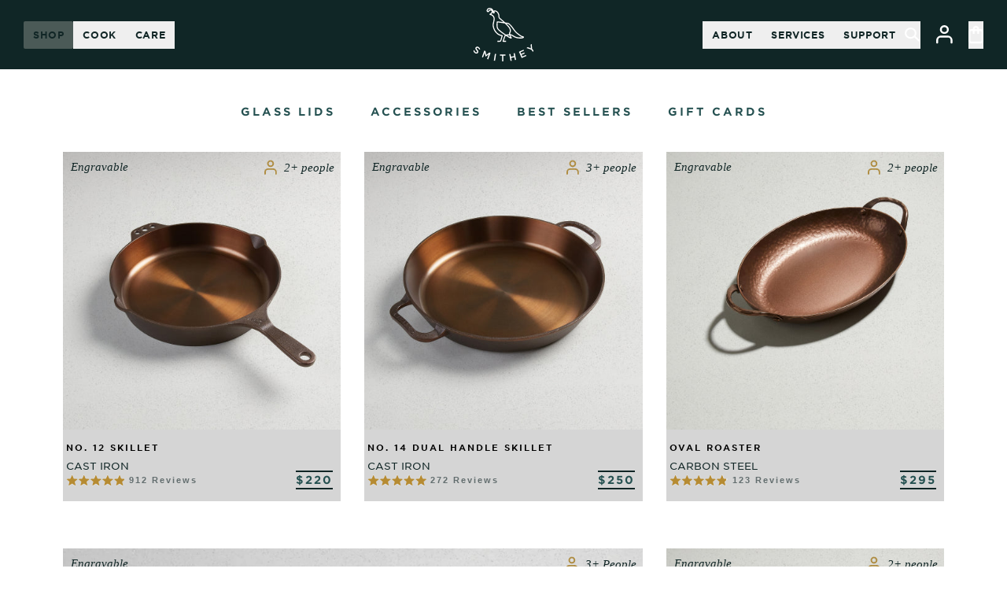

--- FILE ---
content_type: text/html; charset=utf-8
request_url: https://smithey.com/collections/spring-favorites
body_size: 96896
content:
<!doctype html>
<!--[if IE 9]> <html class="ie9 no-js supports-no-cookies" lang="en"> <![endif]-->
<!--[if (gt IE 9)|!(IE)]><!-->
<html
  x-data
  class="no-js supports-no-cookies"
  lang="en"
  :class="{
    'overflow-hidden': $store.main.navOpened || $store.main.isMiniCartOpen || $store.main.isPlpFilterOpen || $store.engraving.popupOpened,
  }"
> <!--<![endif]-->
  <head>
<!-- Start of Shoplift scripts -->
<!-- 2025-09-04T21:41:30.3647556Z -->
<style>.shoplift-hide { opacity: 0 !important; }</style>
<style id="sl-preview-bar-hide">#preview-bar-iframe, #PBarNextFrameWrapper { display: none !important; }</style>
<script type="text/javascript">(function(rootPath, template, themeRole, themeId, isThemePreview){ /* Generated on 2026-01-22T10:30:01.0374002Z */var gt=Object.defineProperty;var mt=(R,x,V)=>x in R?gt(R,x,{enumerable:!0,configurable:!0,writable:!0,value:V}):R[x]=V;var w=(R,x,V)=>mt(R,typeof x!="symbol"?x+"":x,V);(function(){"use strict";var R=document.createElement("style");R.textContent=`#shoplift-preview-control{position:fixed;max-width:332px;height:56px;background-color:#141414;z-index:9999;bottom:20px;display:flex;border-radius:8px;box-shadow:13px 22px 7px #0000,9px 14px 7px #00000003,5px 8px 6px #0000000d,2px 4px 4px #00000017,1px 1px 2px #0000001a,0 0 #0000001a;align-items:center;margin:0 auto;left:16px;right:16px;opacity:0;transform:translateY(20px);visibility:hidden;transition:opacity .4s ease-in-out,transform .4s ease-in-out,visibility 0s .4s}#shoplift-preview-control.visible{opacity:1;transform:translateY(0);visibility:visible;transition:opacity .4s ease-in-out,transform .4s ease-in-out,visibility 0s 0s}#shoplift-preview-control *{font-family:Inter,sans-serif;color:#fff;box-sizing:border-box;font-size:16px}#shoplift-preview-variant-title{font-weight:400;line-height:140%;font-size:16px;text-align:start;letter-spacing:-.16px;flex-grow:1;text-wrap:nowrap;overflow:hidden;text-overflow:ellipsis}#shoplift-preview-variant-selector{position:relative;display:block;padding:6px 0;height:100%;min-width:0;flex:1 1 auto}#shoplift-preview-variant-menu-trigger{border:none;cursor:pointer;width:100%;background-color:transparent;padding:0 16px;border-left:1px solid #333;border-right:1px solid #333;height:100%;display:flex;align-items:center;justify-content:start;gap:8px}#shoplift-preview-variant-selector .menu-variant-label{width:24px;height:24px;border-radius:50%;padding:6px;display:flex;justify-content:center;align-items:center;font-size:12px;font-style:normal;font-weight:600;line-height:100%;letter-spacing:-.12px;flex-shrink:0}#shoplift-preview-variant-selector .preview-variant-menu{position:absolute;bottom:110%;transform:translate3d(0,20px,0);visibility:hidden;pointer-events:none;opacity:0;cursor:pointer;background-color:#141414;border:1px solid #141414;border-radius:6px;width:100%;max-height:156px;overflow-y:auto;box-shadow:0 8px 16px #0003;z-index:1;transition:opacity .3s ease-in-out,transform .3s ease-in-out,visibility 0s .3s}#shoplift-preview-variant-selector .preview-variant-menu.preview-variant-menu__visible{visibility:visible;pointer-events:auto;opacity:100;transform:translateZ(0);transition:opacity .3s ease-in-out,transform .3s ease-in-out,visibility 0s 0s}@media screen and (max-width: 400px){#shoplift-preview-variant-selector .preview-variant-menu{position:fixed;left:0;right:0;width:auto;bottom:110%}}#shoplift-preview-variant-selector .preview-variant-menu .preview-variant-menu--item{padding:12px 16px;display:flex;overflow:hidden}#shoplift-preview-variant-selector .preview-variant-menu .preview-variant-menu--item .menu-variant-label{margin-right:6px}#shoplift-preview-variant-selector .preview-variant-menu .preview-variant-menu--item span{overflow:hidden;text-overflow:ellipsis;text-wrap:nowrap;white-space:nowrap;color:#f6f6f6;font-size:14px;font-style:normal;font-weight:500}#shoplift-preview-variant-selector .preview-variant-menu .preview-variant-menu--item:hover{background-color:#545454}#shoplift-preview-variant-selector .preview-variant-menu .preview-variant-menu--item:last-of-type{border-bottom-left-radius:6px;border-bottom-right-radius:6px}#shoplift-preview-variant-selector .preview-variant-menu .preview-variant-menu--item:first-of-type{border-top-left-radius:6px;border-top-right-radius:6px}#shoplift-preview-control div:has(#shoplift-exit-preview-button){padding:0 16px}#shoplift-exit-preview-button{padding:6px 8px;font-weight:500;line-height:75%;border-radius:4px;background-color:transparent;border:none;text-decoration:none}#shoplift-exit-preview-button:hover{cursor:pointer;background-color:#333}`,document.head.appendChild(R);var x=" daum[ /]| deusu/| yadirectfetcher|(?:^|[^g])news(?!sapphire)|(?<! (?:channel/|google/))google(?!(app|/google| pixel))|(?<! cu)bots?(?:\\b|_)|(?<!(?: ya| yandex|^job|inapp;) ?)search|(?<!(?:lib))http|(?<![hg]m)score|@[a-z][\\w-]+\\.|\\(\\)|\\.com|\\b\\d{13}\\b|^<|^[\\w \\.\\-\\(?:\\):]+(?:/v?\\d+(?:\\.\\d+)?(?:\\.\\d{1,10})*?)?(?:,|$)|^[^ ]{50,}$|^\\d+\\b|^\\w+/[\\w\\(\\)]*$|^active|^ad muncher|^amaya|^avsdevicesdk/|^biglotron|^bot|^bw/|^clamav[ /]|^client/|^cobweb/|^custom|^ddg[_-]android|^discourse|^dispatch/\\d|^downcast/|^duckduckgo|^facebook|^getright/|^gozilla/|^hobbit|^hotzonu|^hwcdn/|^jeode/|^jetty/|^jigsaw|^microsoft bits|^movabletype|^mozilla/\\d\\.\\d \\(compatible;?\\)$|^mozilla/\\d\\.\\d \\w*$|^navermailapp|^netsurf|^offline|^owler|^postman|^python|^rank|^read|^reed|^rest|^rss|^snapchat|^space bison|^svn|^swcd |^taringa|^thumbor/|^track|^valid|^w3c|^webbandit/|^webcopier|^wget|^whatsapp|^wordpress|^xenu link sleuth|^yahoo|^yandex|^zdm/\\d|^zoom marketplace/|^{{.*}}$|admin|analyzer|archive|ask jeeves/teoma|bit\\.ly/|bluecoat drtr|browsex|burpcollaborator|capture|catch|check|chrome-lighthouse|chromeframe|classifier|clean|cloud|crawl|cypress/|dareboost|datanyze|dejaclick|detect|dmbrowser|download|evc-batch/|feed|firephp|gomezagent|headless|httrack|hubspot marketing grader|hydra|ibisbrowser|images|insight|inspect|iplabel|ips-agent|java(?!;)|library|mail\\.ru/|manager|measure|neustar wpm|node|nutch|offbyone|optimize|pageburst|pagespeed|parser|perl|phantomjs|pingdom|powermarks|preview|proxy|ptst[ /]\\d|reputation|resolver|retriever|rexx;|rigor|rss\\b|scan|scrape|server|sogou|sparkler/|speedcurve|spider|splash|statuscake|synapse|synthetic|tools|torrent|trace|transcoder|url|virtuoso|wappalyzer|watch|webglance|webkit2png|whatcms/|zgrab",V=/bot|spider|crawl|http|lighthouse/i,D;function W(){if(D instanceof RegExp)return D;try{D=new RegExp(x,"i")}catch{D=V}return D}function J(c){return!!c&&W().test(c)}class M{constructor(){w(this,"timestamp");this.timestamp=new Date}}class Y extends M{constructor(e,i,s){super();w(this,"type");w(this,"testId");w(this,"hypothesisId");this.type=3,this.testId=e,this.hypothesisId=i,this.timestamp=s}}class Z extends M{constructor(e){super();w(this,"type");w(this,"path");this.type=4,this.path=e}}class Q extends M{constructor(e){super();w(this,"type");w(this,"cart");this.type=5,this.cart=e}}class N extends Error{constructor(){super();w(this,"isBot");this.isBot=!0}}function X(c,t,e){for(const i of t.selectors){const s=c.querySelectorAll(i.cssSelector);for(let r=0;r<s.length;r++)e(t.testId,t.hypothesisId)}q(c,t,(i,s,r,n,o)=>o(s,r),e)}function L(c,t,e){for(const i of t.selectors)U(c,t.testId,t.hypothesisId,i,e??(()=>{}));q(c,t,U,e??(()=>{}))}function F(c){return c.urlPatterns.reduce((t,e)=>{switch(e.operator){case"contains":return t+`.*${e}.*`;case"endsWith":return t+`.*${e}`;case"startsWith":return t+`${e}.*`}},"")}function q(c,t,e,i){new MutationObserver(()=>{for(const r of t.selectors)e(c,t.testId,t.hypothesisId,r,i)}).observe(c.documentElement,{childList:!0,subtree:!0})}function U(c,t,e,i,s){const r=c.querySelectorAll(i.cssSelector);for(let n=0;n<r.length;n++){let o=r.item(n);if(o instanceof HTMLElement&&o.dataset.shoplift!==""){o.dataset.shoplift="";for(const a of i.actions.sort(at))o=tt(c,i.cssSelector,o,a)}}return r.length>0&&s?(s(t,e),!0):!1}function tt(c,t,e,i){switch(i.type){case"innerHtml":e.innerHTML=i.value;break;case"attribute":et(e,i.scope,i.value);break;case"css":it(c,t,i.value);break;case"js":st(c,e,i);break;case"copy":return rt(e);case"remove":ot(e);break;case"move":nt(e,parseInt(i.value));break}return e}function et(c,t,e){c.setAttribute(t,e)}function it(c,t,e){var s;const i=c.createElement("style");i.innerHTML=`${t} { ${e} }`,(s=c.getElementsByTagName("head")[0])==null||s.appendChild(i)}function st(c,t,e){Function("document","element",`"use strict"; ${e.value}`)(c,t)}function rt(c){const t=c.cloneNode(!0);if(!c.parentNode)throw"Can't copy node outside of DOM";return c.parentNode.insertBefore(t,c.nextSibling),t}function ot(c){c.remove()}function nt(c,t){if(t===0)return;const e=Array.prototype.slice.call(c.parentElement.children).indexOf(c),i=Math.min(Math.max(e+t,0),c.parentElement.children.length-1);c.parentElement.children.item(i).insertAdjacentElement(t>0?"afterend":"beforebegin",c)}function at(c,t){return z(c)-z(t)}function z(c){return c.type==="copy"||c.type==="remove"?0:1}var k=(c=>(c[c.Template=0]="Template",c[c.Theme=1]="Theme",c[c.UrlRedirect=2]="UrlRedirect",c[c.Script=3]="Script",c[c.Dom=4]="Dom",c[c.Price=5]="Price",c))(k||{});const lt="data:image/svg+xml,%3csvg%20width='12'%20height='12'%20viewBox='0%200%2012%2012'%20fill='none'%20xmlns='http://www.w3.org/2000/svg'%3e%3cpath%20d='M9.96001%207.90004C9.86501%207.90004%209.77001%207.86504%209.69501%207.79004L6.43501%204.53004C6.19501%204.29004%205.80501%204.29004%205.56501%204.53004L2.30501%207.79004C2.16001%207.93504%201.92001%207.93504%201.77501%207.79004C1.63001%207.64504%201.63001%207.40504%201.77501%207.26004L5.03501%204.00004C5.56501%203.47004%206.43001%203.47004%206.96501%204.00004L10.225%207.26004C10.37%207.40504%2010.37%207.64504%2010.225%207.79004C10.15%207.86004%2010.055%207.90004%209.96001%207.90004Z'%20fill='white'/%3e%3c/svg%3e",ct="data:image/svg+xml,%3csvg%20width='14'%20height='24'%20viewBox='0%200%2014%2024'%20fill='none'%20xmlns='http://www.w3.org/2000/svg'%3e%3cpath%20d='M12.3976%2014.5255C12.2833%2013.8788%2012.0498%2013.3024%2011.6952%2012.7961C11.3416%2012.2898%2010.9209%2011.8353%2010.4353%2011.4317C9.94868%2011.0291%209.43546%2010.6488%208.89565%2010.292C8.48487%2010.049%208.09577%209.78565%207.72637%209.50402C7.35697%209.2224%207.08016%208.89503%206.89694%208.51987C6.71273%208.14471%206.67826%207.69533%206.79055%207.1697C6.86345%206.83216%206.97476%206.54647%207.12351%206.31162C7.27324%206.07778%207.47124%205.89986%207.7175%205.77684C7.96377%205.65483%208.21989%205.59383%208.48389%205.59383C8.88087%205.59383%209.17639%205.7016%209.3734%205.91714C9.56943%206.13268%209.68271%206.42345%209.71424%206.78946C9.74576%207.15547%209.72015%207.55401%209.63839%207.98509C9.55663%208.41617%209.43645%208.84724%209.27687%209.27934L13.5127%208.80149C13.9638%207.52656%2014.1017%206.42447%2013.9264%205.49725C13.751%204.56901%2013.2664%203.85122%2012.4724%203.34491C12.239%203.19648%2011.9779%203.07041%2011.6893%202.96569L12.0026%201.50979L9.86397%200L7.3875%201.50979L7.11169%202.78878C6.65166%202.8874%206.21724%203.01957%205.8114%203.19038C4.85292%203.594%204.06684%204.15115%203.45117%204.86385C2.83452%205.57655%202.42571%206.40108%202.22378%207.33847C2.06616%208.06947%202.04942%208.70796%202.17551%209.25087C2.30061%209.7948%202.52028%2010.2828%202.8355%2010.7139C3.14974%2011.145%203.51816%2011.5344%203.93977%2011.881C4.36039%2012.2288%204.782%2012.5521%205.20164%2012.851C5.68334%2013.1702%206.13844%2013.5169%206.56497%2013.8921C6.99052%2014.2672%207.31954%2014.7125%207.55004%2015.228C7.78055%2015.7445%207.81502%2016.3769%207.65347%2017.1262C7.56482%2017.5389%207.43676%2017.8765%207.27028%2018.1388C7.10381%2018.4011%206.89596%2018.5983%206.64772%2018.7295C6.3985%2018.8606%206.12071%2018.9267%205.8114%2018.9267C5.21641%2018.9267%204.79776%2018.6034%204.62833%2018.1632C4.4589%2017.7229%204.47367%2017.2583%204.60075%2016.5639C4.72782%2015.8705%205.05092%2015.1395%205.37107%2014.3699H1.17665C1.17665%2014.3699%200.207341%2016.1115%200.0310135%2017.6762C-0.0655232%2018.5302%200.0635208%2019.2653%200.41519%2019.8844C0.76686%2020.5036%201.33032%2020.9814%202.10655%2021.319C2.39222%2021.443%202.7104%2021.5447%203.05813%2021.623L2.54589%2024H7.17473L7.7047%2021.5386C8.08493%2021.442%208.43857%2021.3231%208.76562%2021.1787C9.73985%2020.7476%2010.52%2020.1427%2011.1071%2019.3649C11.6932%2018.5871%2012.0873%2017.7291%2012.2892%2016.7917C12.4744%2015.9295%2012.5099%2015.1741%2012.3966%2014.5275L12.3976%2014.5255Z'%20fill='white'/%3e%3c/svg%3e";async function dt(c){let t=c.replace(/-/g,"+").replace(/_/g,"/");for(;t.length%4;)t+="=";const e=atob(t),i=Uint8Array.from(e,n=>n.charCodeAt(0)),s=new Blob([i]).stream().pipeThrough(new DecompressionStream("gzip")),r=await new Response(s).text();return JSON.parse(r)}function O(c,t){return typeof t=="string"&&/\d{4}-\d{2}-\d{2}T\d{2}:\d{2}:\d{2}.\d+(?:Z|[+-]\d+)/.test(t)?new Date(t):t}function H(c,t){return t}function E(c,t=!1,e=!1,i=","){const s=c/100;if(e){const n=Math.round(s).toLocaleString("en-US");return i!==","?n.replace(/,/g,i):n}else{const r=t?",":".",n=s.toFixed(2).split("."),o=parseInt(n[0],10),a=n[1]??"00",l=o.toLocaleString("en-US");return i!==","?`${l.replace(/,/g,i)}${r}${a}`:t?`${l.replace(/,/g,".")}${r}${a}`:`${l}${r}${a}`}}function $(c,t,e,i){const s=t.replace("{{amount}}",E(c,!1,!1)).replace("{{amount_no_decimals}}",E(c,!1,!0)).replace("{{amount_with_comma_separator}}",E(c,!0,!1)).replace("{{amount_no_decimals_with_comma_separator}}",E(c,!0,!0)).replace("{{amount_with_space_separator}}",E(c,!1,!1," ")).replace("{{amount_no_decimals_with_space_separator}}",E(c,!1,!0," ")).replace("{{amount_with_apostrophe_separator}}",E(c,!1,!1,"'")).replace("{{amount_no_decimals_with_apostrophe_separator}}",E(c,!1,!0,"'")).replace("{{amount_with_period_and_space_separator}}",E(c,!1,!1,". ")).replace("{{amount_no_decimals_with_period_and_space_separator}}",E(c,!1,!0,". "));return i?`${s} ${e}`:s}function B(c){return c.replace(/[^\d.,\s-]/g,"").trim()}function ht(c){const t=new Map;for(const[e,i,s]of c.v)t.set(e,{priceInCents:i,compareAtPriceInCents:s});return t}function pt(c,t,e,i){const{priceInCents:s,compareAtPriceInCents:r}=e,{mf:n,c:o,cce:a}=i;if(c.getAttribute("data-sl-attribute-p")===t)c.innerHTML=$(s,n,o,a);else if(c.getAttribute("data-sl-attribute-cap")===t)r<=0||r<=s?c.remove():c.innerHTML=$(r,n,o,a);else if(c.getAttribute("data-sl-attribute-discount")===t&&!(r<=0||r<=s)){const h=Math.round((r-s)/r*100),u=B($(r-s,n,o,!1)),p=c.getAttribute("data-sl-format")||"percent";p==="percent"?c.textContent=`-${h}%`:p==="amount"?c.textContent=`-${u}`:p==="both"&&(c.textContent=`-${h}% (-${u})`)}}function ut(c){const t=[],e={id:"url-pattern",operator:"contains",value:"/"};for(const[i,s,r]of c.v){t.push({id:`p-${i}`,cssSelector:`[data-sl-attribute-p="${i}"]`,urlPatterns:[e],actions:[{id:`p-action-${i}`,type:"innerHtml",scope:"price",value:$(s,c.mf,c.c,c.cce)}]});const n=r<=0||r<=s;if(t.push({id:`cap-${i}`,cssSelector:`[data-sl-attribute-cap="${i}"]`,urlPatterns:[e],actions:[{id:`cap-action-${i}`,type:n?"remove":"innerHtml",scope:"compare-at-price",value:n?"":$(r,c.mf,c.c,c.cce)}]}),!n&&r>s){const o=Math.round((r-s)/r*100),a=B($(r-s,c.mf,c.c,!1));t.push({id:`d-${i}`,cssSelector:`[data-sl-attribute-discount="${i}"]`,urlPatterns:[e],actions:[{id:`d-action-${i}`,type:"js",scope:null,value:`(function(doc, el) {              var format = el.getAttribute('data-sl-format') || 'percent';              if (format === 'percent') {                el.textContent = '-${o}%';              } else if (format === 'amount') {                el.textContent = '-${a}';              } else if (format === 'both') {                el.textContent = '-${o}% (-${a})';              }            })`}]})}}return t}let G=!1;class ft{constructor(t,e,i,s,r,n,o,a,l,h,u){w(this,"DATA_SL_ATTRIBUTE_P","data-sl-attribute-p");w(this,"DATA_SL_TEST_ID","data-sl-test-id");w(this,"VIEWPORT_TRACK_THRESHOLD",.5);w(this,"temporarySessionKey","Shoplift_Session");w(this,"essentialSessionKey","Shoplift_Essential");w(this,"analyticsSessionKey","Shoplift_Analytics");w(this,"priceSelectorsSessionKey","Shoplift_PriceSelectors");w(this,"legacySessionKey");w(this,"cssHideClass");w(this,"testConfigs");w(this,"inactiveTestConfigs");w(this,"testsFilteredByAudience");w(this,"sendPageView");w(this,"shopliftDebug");w(this,"gaConfig");w(this,"getCountryTimeout");w(this,"state");w(this,"shopifyAnalyticsId");w(this,"cookie",document.cookie);w(this,"isSyncing",!1);w(this,"isSyncingGA",!1);w(this,"fetch");w(this,"localStorageSet");w(this,"localStorageGet");w(this,"sessionStorageSet",window.sessionStorage.setItem.bind(window.sessionStorage));w(this,"sessionStorageGet",window.sessionStorage.getItem.bind(window.sessionStorage));w(this,"urlParams",new URLSearchParams(window.location.search));w(this,"device");w(this,"logHistory");w(this,"activeViewportObservers",new Map);w(this,"_priceTestProductIds",null);this.shop=t,this.host=e,this.eventHost=i,this.disableReferrerOverride=a,this.logHistory=[],this.legacySessionKey=`SHOPLIFT_SESSION_${this.shop}`,this.cssHideClass=s?"shoplift-hide":"",this.testConfigs=h.map(d=>({...d,startAt:new Date(d.startAt),statusHistory:d.statusHistory.map(v=>({...v,createdAt:new Date(v.createdAt)}))})),this.inactiveTestConfigs=u,this.sendPageView=!!r,this.shopliftDebug=n===!0,this.gaConfig=o!=={"sendEvents":false,"mode":"gtag"}?o:{sendEvents:!1},this.fetch=window.fetch.bind(window),this.localStorageSet=window.localStorage.setItem.bind(window.localStorage),this.localStorageGet=window.localStorage.getItem.bind(window.localStorage);const p=this.getDeviceType();this.device=p!=="tablet"?p:"mobile",this.state=this.loadState(),this.shopifyAnalyticsId=this.getShopifyAnalyticsId(),this.testsFilteredByAudience=h.filter(d=>d.status=="active"),this.getCountryTimeout=l===1000?1e3:l,this.log("State Loaded",JSON.stringify(this.state))}deriveCategoryFromExistingTests(){if(!this.state.temporary.testCategory&&this.state.essential.visitorTests.length>0){const t=this.state.essential.visitorTests.some(e=>{if(!e.hypothesisId)return!1;const i=this.getHypothesis(e.hypothesisId);return i&&["theme","basicScript","price"].includes(i.type)});this.state.temporary.testCategory=t?"global":"conditional",this.persistTemporaryState(),this.log("Derived test category from existing visitorTests: %s",this.state.temporary.testCategory)}}async init(){var t;try{if(this.log("Shoplift script initializing"),window.Shopify&&window.Shopify.designMode){this.log("Skipping script for design mode");return}if(window.location.href.includes("slScreenshot=true")){this.log("Skipping script for screenshot");return}if(window.location.hostname.endsWith(".edgemesh.com")){this.log("Skipping script for preview");return}if(window.location.href.includes("isShopliftMerchant")){const i=this.urlParams.get("isShopliftMerchant")==="true";this.log("Setting merchant session to %s",i),this.state.temporary.isMerchant=i,this.persistTemporaryState()}if(this.state.temporary.isMerchant){this.log("Setting up preview for merchant"),typeof window.shoplift!="object"&&this.setShopliftStub(),this.state.temporary.previewConfig||this.hidePage(),await this.initPreview(),(t=document.querySelector("#sl-preview-bar-hide"))==null||t.remove();return}if(this.state.temporary.previewConfig=void 0,J(navigator.userAgent))return;if(navigator.userAgent.includes("Chrome/118")){this.log("Random: %o",[Math.random(),Math.random(),Math.random()]);const i=await this.makeRequest({url:`${this.eventHost}/api/v0/events/ip`,method:"get"}).then(s=>s==null?void 0:s.json());this.log(`IP: ${i}`),this.makeRequest({url:`${this.eventHost}/api/v0/logs`,method:"post",data:JSON.stringify(this.debugState(),H)}).catch()}if(this.shopifyAnalyticsId=this.getShopifyAnalyticsId(),this.monitorConsentChange(),this.checkForThemePreview())return;if(!this.disableReferrerOverride&&this.state.temporary.originalReferrer!=null){this.log(`Overriding referrer from '${document.referrer}' to '${this.state.temporary.originalReferrer}'`);const i=this.state.temporary.originalReferrer;delete this.state.temporary.originalReferrer,this.persistTemporaryState(),Object.defineProperty(document,"referrer",{get:()=>i,enumerable:!0,configurable:!0})}if(await this.refreshVisitor(this.shopifyAnalyticsId),await this.handleVisitorTest()){this.log("Redirecting for visitor test");return}this.setShoplift(),this.showPage(),this.ensureCartAttributesForExistingPriceTests(!1),await this.finalize(),console.log("SHOPLIFT SCRIPT INITIALIZED!")}catch(e){if(e instanceof N)return;throw e}finally{typeof window.shoplift!="object"&&this.setShopliftStub()}}getVariantColor(t){switch(t){case"a":return{text:"#141414",bg:"#E2E2E2"};case"b":return{text:"rgba(255, 255, 255, 1)",bg:"rgba(37, 99, 235, 1)"}}}getDefaultVariantTitle(t){return t.title?t.title:t.type==="price"?t.isControl?"Original prices":"Variant prices":t.isControl?"Original":"Untitled variant "+t.label.toUpperCase()}async initPreview(){const t=this.urlParams.get("previewConfig");if(t){this.state.temporary.previewConfig=void 0,this.log("Setting up the preview"),this.log("Found preview config, writing to temporary state");const e=await dt(t);if(this.state.temporary.previewConfig=e,this.state.temporary.previewConfig.testTypeCategory===k.Price){this.hidePage(!0);const s=this.state.temporary.previewConfig;let r=`${this.host}/api/dom-selectors/${s.storeId}/${s.testId}/${s.isDraft||!1}`;s.shopifyProductId&&(r+=`?productId=${s.shopifyProductId}`);const n=await this.makeJsonRequest({method:"get",url:r}).catch(o=>(this.log("Error getting domSelectors",o),null));s.variants.forEach(o=>{var a;return o.domSelectors=(a=n[o.id])==null?void 0:a.domSelectors})}this.persistTemporaryState();const i=new URL(window.location.toString());i.searchParams.delete("previewConfig"),this.queueRedirect(i)}else if(this.state.temporary.previewConfig){this.showPage();const e=this.state.temporary.previewConfig;e.testTypeCategory===k.Template&&this.handleTemplatePreview(e)&&this.initPreviewControls(e),e.testTypeCategory===k.UrlRedirect&&this.handleUrlPreview(e)&&this.initPreviewControls(e),e.testTypeCategory===k.Script&&this.handleScriptPreview(e)&&this.initPreviewControls(e),e.testTypeCategory===k.Price&&await this.handlePricePreview(e)&&this.initPreviewControls(e)}}initPreviewControls(t){document.addEventListener("DOMContentLoaded",()=>{const e=t.variants.find(v=>v.id===t.currentVariant),i=(e==null?void 0:e.label)||"a",s=t.variants,r=document.createElement("div");r.id="shoplift-preview-control";const n=document.createElement("div"),o=document.createElement("img");o.src=ct,o.height=24,o.width=14,n.style.padding="0 16px",n.style.lineHeight="100%",n.appendChild(o),r.appendChild(n);const a=document.createElement("div");a.id="shoplift-preview-variant-selector";const l=document.createElement("button");l.id="shoplift-preview-variant-menu-trigger";const h=document.createElement("div");h.className="menu-variant-label",h.style.backgroundColor=this.getVariantColor(i).bg,h.style.color=this.getVariantColor(i).text,h.innerText=i.toUpperCase(),l.appendChild(h);const u=document.createElement("span");if(u.id="shoplift-preview-variant-title",u.innerText=e?this.getDefaultVariantTitle(e):"Untitled variant "+i.toUpperCase(),l.appendChild(u),s.length>1){const v=document.createElement("img");v.src=lt,v.width=12,v.height=12,v.style.height="12px",v.style.width="12px",l.appendChild(v);const T=document.createElement("div");T.className="preview-variant-menu";for(const m of t.variants.filter(C=>C.id!==t.currentVariant)){const C=document.createElement("div");C.className="preview-variant-menu--item";const A=document.createElement("div");A.className="menu-variant-label",A.style.backgroundColor=this.getVariantColor(m.label).bg,A.style.color=this.getVariantColor(m.label).text,A.style.flexShrink="0",A.innerText=m.label.toUpperCase(),C.appendChild(A);const y=document.createElement("span");y.innerText=this.getDefaultVariantTitle(m),C.appendChild(y),C.addEventListener("click",()=>{this.pickVariant(m.id)}),T.appendChild(C)}a.appendChild(T),l.addEventListener("click",()=>{T.className!=="preview-variant-menu preview-variant-menu__visible"?T.classList.add("preview-variant-menu__visible"):T.classList.remove("preview-variant-menu__visible")}),document.addEventListener("click",m=>{m.target instanceof Element&&!l.contains(m.target)&&T.className==="preview-variant-menu preview-variant-menu__visible"&&T.classList.remove("preview-variant-menu__visible")})}else l.style.pointerEvents="none",h.style.margin="0";a.appendChild(l),r.appendChild(a);const p=document.createElement("div"),d=document.createElement("button");d.id="shoplift-exit-preview-button",d.innerText="Exit",p.appendChild(d),d.addEventListener("click",()=>{this.exitPreview()}),r.appendChild(p),document.body.appendChild(r),requestAnimationFrame(()=>{r.classList.add("visible")})}),this.ensureCartAttributesForExistingPriceTests(!0)}pickVariant(t){var e,i,s,r;if(this.state.temporary.previewConfig){const n=this.state.temporary.previewConfig,o=new URL(window.location.toString());if(n.testTypeCategory===k.UrlRedirect){const a=(e=n.variants.find(l=>l.id===n.currentVariant))==null?void 0:e.redirectUrl;if(o.pathname===a){const l=(i=n.variants.find(h=>h.id===t))==null?void 0:i.redirectUrl;l&&(o.pathname=l)}}if(n.testTypeCategory===k.Template){const a=(s=n.variants.find(l=>l.id===n.currentVariant))==null?void 0:s.pathName;if(a&&o.pathname===a){const l=(r=n.variants.find(h=>h.id===t))==null?void 0:r.pathName;l&&l!==a&&(o.pathname=l)}}n.currentVariant=t,this.persistTemporaryState(),this.queueRedirect(o)}}exitPreview(){var e,i,s,r;const t=new URL(window.location.toString());if(((e=this.state.temporary.previewConfig)==null?void 0:e.testTypeCategory)===k.Template&&t.searchParams.delete("view"),((i=this.state.temporary.previewConfig)==null?void 0:i.testTypeCategory)===k.Script&&t.searchParams.delete("slVariant"),((s=this.state.temporary.previewConfig)==null?void 0:s.testTypeCategory)===k.UrlRedirect){const o=this.state.temporary.previewConfig.variants.filter(l=>!l.isControl&&l.redirectUrl!==null).map(l=>l.redirectUrl),a=(r=this.state.temporary.previewConfig.variants.find(l=>l.label==="a"))==null?void 0:r.redirectUrl;o.includes(t.pathname)&&a&&(t.pathname=a)}this.state.temporary.previewConfig=void 0,this.persistTemporaryState(),this.hidePage(),this.queueRedirect(t)}handleTemplatePreview(t){const e=t.currentVariant,i=t.variants.find(a=>a.id===e);if(!i)return!1;const s=t.variants.find(a=>a.isControl);if(!s)return!1;this.log("Setting up template preview for type",s.type);const r=new URL(window.location.toString()),n=r.searchParams.get("view"),o=i.type===s.type;return!o&&!i.isControl&&template.suffix===s.affix&&this.typeFromTemplate()===s.type&&i.pathName!==null?(this.log("Hit control template type, redirecting to the variant url"),this.hidePage(),r.pathname=i.pathName,this.queueRedirect(r),!0):(!i.isControl&&this.typeFromTemplate()==i.type&&template.suffix===s.affix&&o&&n!==(i.affix||"__DEFAULT__")&&(this.log("Template type and affix match control, updating the view param"),r.searchParams.delete("view"),this.log("Setting the new viewParam to",i.affix||"__DEFAULT__"),this.hidePage(),r.searchParams.set("view",i.affix||"__DEFAULT__"),this.queueRedirect(r)),n!==null&&n!==i.affix&&(r.searchParams.delete("view"),this.hidePage(),this.queueRedirect(r)),!0)}handleUrlPreview(t){var n;const e=t.currentVariant,i=t.variants.find(o=>o.id===e),s=(n=t.variants.find(o=>o.isControl))==null?void 0:n.redirectUrl;if(!i)return!1;this.log("Setting up URL redirect preview");const r=new URL(window.location.toString());return r.pathname===s&&!i.isControl&&i.redirectUrl!==null&&(this.log("Url matches control, redirecting"),this.hidePage(),r.pathname=i.redirectUrl,this.queueRedirect(r)),!0}handleScriptPreview(t){const e=t.currentVariant,i=t.variants.find(n=>n.id===e);if(!i)return!1;this.log("Setting up script preview");const s=new URL(window.location.toString());return s.searchParams.get("slVariant")!==i.id&&(this.log("current id doesn't match the variant, redirecting"),s.searchParams.delete("slVariant"),this.log("Setting the new slVariantParam"),this.hidePage(),s.searchParams.set("slVariant",i.id),this.queueRedirect(s)),!0}async handlePricePreview(t){const e=t.currentVariant,i=t.variants.find(s=>s.id===e);return i?(this.log("Setting up price preview"),i.domSelectors&&i.domSelectors.length>0&&(L(document,{testId:t.testId,hypothesisId:i.id,selectors:i.domSelectors}),this.ensureCartAttributesForExistingPriceTests(!0)),!0):!1}async finalize(){const t=await this.getCartState();t!==null&&this.queueCartUpdate(t),this.pruneStateAndSave(),await this.syncAllEvents()}setShoplift(){this.log("Setting up public API");const e=this.urlParams.get("slVariant")==="true",i=e?null:this.urlParams.get("slVariant");window.shoplift={isHypothesisActive:async s=>{if(this.log("Script checking variant for hypothesis '%s'",s),e)return this.log("Forcing variant for hypothesis '%s'",s),!0;if(i!==null)return this.log("Forcing hypothesis '%s'",i),s===i;const r=this.testConfigs.find(o=>o.hypotheses.some(a=>a.id===s));if(!r)return this.log("No test found for hypothesis '%s'",s),!1;const n=this.state.essential.visitorTests.find(o=>o.testId===r.id);return n?(this.log("Active visitor test found",s),n.hypothesisId===s):(await this.manuallySplitVisitor(r),this.testConfigs.some(o=>o.hypotheses.some(a=>a.id===s&&this.state.essential.visitorTests.some(l=>l.hypothesisId===a.id))))},setAnalyticsConsent:async s=>{await this.onConsentChange(s,!0)},getVisitorData:()=>({visitor:this.state.analytics.visitor,visitorTests:this.state.essential.visitorTests.filter(s=>!s.isInvalid).map(s=>{const{shouldSendToGa:r,savedAt:n,...o}=s;return o})})}}setShopliftStub(){this.log("Setting up stubbed public API");const e=this.urlParams.get("slVariant")==="true",i=e?null:this.urlParams.get("slVariant");window.shoplift={isHypothesisActive:s=>Promise.resolve(e||s===i),setAnalyticsConsent:()=>Promise.resolve(),getVisitorData:()=>({visitor:null,visitorTests:[]})}}async manuallySplitVisitor(t){this.log("Starting manual split for test '%s'",t.id),await this.handleVisitorTest([t]),this.saveState(),this.syncAllEvents()}async handleVisitorTest(t){await this.filterTestsByAudience(this.testConfigs,this.state.analytics.visitor??this.buildBaseVisitor(),this.state.essential.visitorTests),this.deriveCategoryFromExistingTests(),this.clearStaleReservations();let e=t?t.filter(i=>this.testsFilteredByAudience.some(s=>s.id===i.id)):[...this.testsForUrl(this.testsFilteredByAudience),...this.domTestsForUrl(this.testsFilteredByAudience)];try{if(e.length===0)return this.log("No tests found"),!1;this.log("Checking for existing visitor test on page");const i=this.getCurrentVisitorHypothesis(e);if(i){this.log("Found current visitor test");const a=this.considerRedirect(i);return a&&(this.log("Redirecting for current visitor test"),this.redirect(i)),a}const s=this.getReservationForCurrentPage();if(s){this.log("Found matching reservation for current page: %s",s.testId);const a=this.getHypothesis(s.hypothesisId);if(a){a.type!=="price"&&this.realizeReservationForCriteria(s.entryCriteriaKey);const l=this.considerRedirect(a);return l&&this.redirect(a),l}}this.log("No active test relation for test page");const r=this.testsForUrl(this.inactiveTestConfigs.filter(a=>this.testIsPaused(a)&&a.hypotheses.some(l=>this.state.essential.visitorTests.some(h=>h.hypothesisId===l.id)))).map(a=>a.id);if(r.length>0)return this.log("Visitor has paused tests for test page, skipping test assignment: %o",r),!1;if(!this.state.temporary.testCategory){const a=this.testsFilteredByAudience.filter(h=>this.isGlobalEntryCriteria(this.getEntryCriteriaKey(h))),l=this.testsFilteredByAudience.filter(h=>!this.isGlobalEntryCriteria(this.getEntryCriteriaKey(h)));if(this.log("Category dice roll - global tests: %o, conditional tests: %o",a.map(h=>({id:h.id,title:h.title,criteria:this.getEntryCriteriaKey(h)})),l.map(h=>({id:h.id,title:h.title,criteria:this.getEntryCriteriaKey(h)}))),a.length>0&&l.length>0){const h=a.length,u=l.length,p=h+u,d=Math.random()*p;this.state.temporary.testCategory=d<h?"global":"conditional",this.log("Category dice roll: rolled %.2f of %d (global weight: %d, conditional weight: %d), selected '%s'",d,p,h,u,this.state.temporary.testCategory)}else a.length>0?(this.state.temporary.testCategory="global",this.log("Only global tests available, setting category to global")):(this.state.temporary.testCategory="conditional",this.log("Only conditional tests available, setting category to conditional"));this.persistTemporaryState()}const n=this.state.temporary.testCategory;if(this.log("Visitor test category: %s",n),n==="global"){const a=this.testsFilteredByAudience.filter(l=>!this.isGlobalEntryCriteria(this.getEntryCriteriaKey(l)));for(const l of a)this.markTestAsBlocked(l,"category:global");e=e.filter(l=>this.isGlobalEntryCriteria(this.getEntryCriteriaKey(l)))}else{const a=this.testsFilteredByAudience.filter(l=>this.isGlobalEntryCriteria(this.getEntryCriteriaKey(l)));for(const l of a)this.markTestAsBlocked(l,"category:conditional");e=e.filter(l=>!this.isGlobalEntryCriteria(this.getEntryCriteriaKey(l)))}if(e.length===0)return this.log("No tests remaining after category filter"),!1;this.createReservations(e);const o=this.getReservationForCurrentPage();if(o&&!o.isRealized){const a=this.getHypothesis(o.hypothesisId);if(a){a.type!=="price"&&this.realizeReservationForCriteria(o.entryCriteriaKey);const l=this.considerRedirect(a);return l&&(this.log("Redirecting for new test"),this.redirect(a)),l}}return!1}finally{this.includeInDomTests(),this.saveState()}}includeInDomTests(){this.applyControlForAudienceFilteredPriceTests();const t=this.getDomTestsForCurrentUrl(),e=this.getVisitorDomHypothesis(t);for(const i of t){this.log("Evaluating dom test '%s'",i.id);const s=i.hypotheses.some(d=>d.type==="price");if(this.state.essential.visitorTests.find(d=>d.testId===i.id&&d.isInvalid&&!d.hypothesisId)){if(this.log("Visitor is blocked from test '%s', applying control prices if price test",i.id),s){const d=i.hypotheses.find(v=>v.isControl);d!=null&&d.priceData&&(this.applyPriceTestWithMapLookup(i.id,d,[d],()=>{this.log("Control prices applied for blocked visitor, no metrics tracked")}),this.updatePriceTestHiddenInputs(i.id,"control",!1))}continue}const n=this.getReservationForTest(i.id);let o=null,a=!1;const l=e.find(d=>i.hypotheses.some(v=>d.id===v.id));if(n)o=this.getHypothesis(n.hypothesisId)??null,this.log("Using reserved hypothesis '%s' for test '%s'",n.hypothesisId,i.id);else if(l)o=l,this.log("Using existing hypothesis assignment for test '%s'",i.id);else if(s){const d=this.visitorActiveTestTypeWithReservations();d?(a=!0,this.log("Visitor already in test type '%s', treating as non-test for price test '%s'",d,i.id)):o=this.pickHypothesis(i)}else o=this.pickHypothesis(i);if(a&&s){const d=i.hypotheses.find(v=>v.isControl);d!=null&&d.priceData&&(this.log("Applying control prices for non-test visitor on price test '%s' (Map-based)",i.id),this.applyPriceTestWithMapLookup(i.id,d,[d],()=>{this.log("Control prices applied for non-test visitor, no metrics tracked")}),this.updatePriceTestHiddenInputs(i.id,"control",!1));continue}if(!o){this.log("Failed to pick hypothesis for test");continue}const h=i.bayesianRevision??4,u=o.type==="price",p=h>=5;if(u&&p){if(this.log(`Price test with Map-based lookup (v${h}): ${i.id}`),!o.priceData){this.log("No price data for hypothesis '%s', skipping",o.id);continue}const d=o.isControl?"control":"variant";this.log(`Setting up Map-based price test for ${d} (test: ${i.id})`),this.applyPriceTestWithMapLookup(i.id,o,i.hypotheses,v=>{const T=this.getReservationForTest(v);T&&!T.isRealized&&T.entryCriteriaKey?this.realizeReservationForCriteria(T.entryCriteriaKey):this.queueAddVisitorToTest(v,o),this.saveState(),this.queuePageView(window.location.pathname),this.syncAllEvents()});continue}if(u&&!p){this.log(`Price test without viewport tracking (v${h}): ${i.id}`);const d=this.getDomSelectorsForHypothesis(o);if(d.length===0)continue;L(document,{testId:i.id,hypothesisId:o.id,selectors:d},v=>{this.queueAddVisitorToTest(v,o),this.saveState(),this.queuePageView(window.location.pathname),this.syncAllEvents()});continue}if(!o.domSelectors||o.domSelectors.length===0){this.log("No selectors found, skipping hypothesis");continue}L(document,{testId:i.id,hypothesisId:o.id,selectors:o.domSelectors},d=>{this.queueAddVisitorToTest(d,o),this.saveState(),this.queuePageView(window.location.pathname),this.syncAllEvents()})}}considerRedirect(t){if(this.log("Considering redirect for hypothesis '%s'",t.id),t.isControl)return this.log("Skipping redirect for control"),!1;if(t.type==="basicScript"||t.type==="manualScript")return this.log("Skipping redirect for script test"),!1;const e=this.state.essential.visitorTests.find(n=>n.hypothesisId===t.id),i=new URL(window.location.toString()),r=new URLSearchParams(window.location.search).get("view");if(t.type==="theme"){if(!(t.themeId===themeId)){if(this.log("Theme id '%s' is not hypothesis theme ID '%s'",t.themeId,themeId),e&&e.themeId!==t.themeId&&(e.themeId===themeId||!this.isThemePreview()))this.log("On old theme, redirecting and updating local visitor"),e.themeId=t.themeId;else if(this.isThemePreview())return this.log("On non-test theme, skipping redirect"),!1;return this.log("Hiding page to redirect for theme test"),this.hidePage(),!0}return!1}else if(t.type!=="dom"&&t.type!=="price"&&t.affix!==template.suffix&&t.affix!==r||t.redirectPath&&!i.pathname.endsWith(t.redirectPath))return this.log("Hiding page to redirect for template test"),this.hidePage(),!0;return this.log("Not redirecting"),!1}redirect(t){if(this.log("Redirecting to hypothesis '%s'",t.id),t.isControl)return;const e=new URL(window.location.toString());if(e.searchParams.delete("view"),t.redirectPath){const i=RegExp("^(/w{2}-w{2})/").exec(e.pathname);if(i&&i.length>1){const s=i[1];e.pathname=`${s}${t.redirectPath}`}else e.pathname=t.redirectPath}else t.type==="theme"?(e.searchParams.set("_ab","0"),e.searchParams.set("_fd","0"),e.searchParams.set("_sc","1"),e.searchParams.set("preview_theme_id",t.themeId.toString())):t.type!=="urlRedirect"&&e.searchParams.set("view",t.affix);this.queueRedirect(e)}async refreshVisitor(t){if(t===null||!this.state.essential.isFirstLoad||!this.testConfigs.some(i=>i.visitorOption!=="all"))return;this.log("Refreshing visitor"),this.hidePage();const e=await this.getVisitor(t);e&&e.id&&this.updateLocalVisitor(e)}buildBaseVisitor(){return{shopifyAnalyticsId:this.shopifyAnalyticsId,device:this.device,country:null,...this.state.essential.initialState}}getInitialState(){const t=this.getUTMValue("utm_source")??"",e=this.getUTMValue("utm_medium")??"",i=this.getUTMValue("utm_campaign")??"",s=this.getUTMValue("utm_content")??"",r=window.document.referrer,n=this.device;return{createdAt:new Date,utmSource:t,utmMedium:e,utmCampaign:i,utmContent:s,referrer:r,device:n}}checkForThemePreview(){var t,e;return this.log("Checking for theme preview"),window.location.hostname.endsWith(".shopifypreview.com")?(this.log("on shopify preview domain"),this.clearThemeBar(!0,!1,this.state),(t=document.querySelector("#sl-preview-bar-hide"))==null||t.remove(),!1):this.isThemePreview()?this.state.essential.visitorTests.some(i=>i.isThemeTest&&i.hypothesisId!=null&&this.getHypothesis(i.hypothesisId)&&i.themeId===themeId)?(this.log("On active theme test, removing theme bar"),this.clearThemeBar(!1,!0,this.state),!1):this.state.essential.visitorTests.some(i=>i.isThemeTest&&i.hypothesisId!=null&&!this.getHypothesis(i.hypothesisId)&&i.themeId===themeId)?(this.log("Visitor is on an inactive theme test, redirecting to main theme"),this.redirectToMainTheme(),!0):this.state.essential.isFirstLoad?(this.log("No visitor found on theme preview, redirecting to main theme"),this.redirectToMainTheme(),!0):this.inactiveTestConfigs.some(i=>i.hypotheses.some(s=>s.themeId===themeId))?(this.log("Current theme is an inactive theme test, redirecting to main theme"),this.redirectToMainTheme(),!0):this.testConfigs.some(i=>i.hypotheses.some(s=>s.themeId===themeId))?(this.log("Falling back to clearing theme bar"),this.clearThemeBar(!1,!0,this.state),!1):(this.log("No tests on current theme, skipping script"),this.clearThemeBar(!0,!1,this.state),(e=document.querySelector("#sl-preview-bar-hide"))==null||e.remove(),!0):(this.log("Not on theme preview"),this.clearThemeBar(!0,!1,this.state),!1)}redirectToMainTheme(){this.hidePage();const t=new URL(window.location.toString());t.searchParams.set("preview_theme_id",""),this.queueRedirect(t)}testsForUrl(t){const e=new URL(window.location.href),i=this.typeFromTemplate();return t.filter(s=>s.hypotheses.some(r=>r.type!=="dom"&&r.type!=="price"&&(r.isControl&&r.type===i&&r.affix===template.suffix||r.type==="theme"||r.isControl&&r.type==="urlRedirect"&&r.redirectPath&&e.pathname.endsWith(r.redirectPath)||r.type==="basicScript"))&&(s.ignoreTestViewParameterEnforcement||!e.searchParams.has("view")||s.hypotheses.map(r=>r.affix).includes(e.searchParams.get("view")??"")))}domTestsForUrl(t){const e=new URL(window.location.href);return t.filter(i=>i.hypotheses.some(s=>s.type!=="dom"&&s.type!=="price"?!1:s.type==="price"&&s.priceData&&s.priceData.v.length>0?!0:s.domSelectors&&s.domSelectors.some(r=>new RegExp(F(r)).test(e.toString()))))}async filterTestsByAudience(t,e,i){const s=[];let r=e.country;!r&&t.some(n=>n.requiresCountry&&!i.some(o=>o.testId===n.id))&&(this.log("Hiding page to check geoip"),this.hidePage(),r=await this.makeJsonRequest({method:"get",url:`${this.eventHost}/api/v0/visitors/get-country`,signal:AbortSignal.timeout(this.getCountryTimeout)}).catch(n=>(this.log("Error getting country",n),null)));for(const n of t){if(this.log("Checking audience for test '%s'",n.id),this.state.essential.visitorTests.some(l=>l.testId===n.id&&l.hypothesisId==null)){console.log(`Skipping blocked test '${n.id}'`);continue}const o=this.visitorCreatedDuringTestActive(n.statusHistory);(i.some(l=>l.testId===n.id&&(n.device==="all"||n.device===e.device&&n.device===this.device))||this.isTargetAudience(n,e,o,r))&&(this.log("Visitor is in audience for test '%s'",n.id),s.push(n))}this.testsFilteredByAudience=s}isTargetAudience(t,e,i,s){const r=this.getChannel(e);return(t.device==="all"||t.device===e.device&&t.device===this.device)&&(t.visitorOption==="all"||t.visitorOption==="new"&&i||t.visitorOption==="returning"&&!i)&&(t.targetAudiences.length===0||t.targetAudiences.reduce((n,o)=>n||o.reduce((a,l)=>a&&l(e,i,r,s),!0),!1))}visitorCreatedDuringTestActive(t){let e="";for(const i of t){if(this.state.analytics.visitor!==null&&this.state.analytics.visitor.createdAt<i.createdAt||this.state.essential.initialState.createdAt<i.createdAt)break;e=i.status}return e==="active"}getDomTestsForCurrentUrl(){return this.domTestsForUrl(this.testsFilteredByAudience)}getCurrentVisitorHypothesis(t){return t.flatMap(e=>e.hypotheses).find(e=>e.type!=="dom"&&e.type!=="price"&&this.state.essential.visitorTests.some(i=>i.hypothesisId===e.id))}getVisitorDomHypothesis(t){return t.flatMap(e=>e.hypotheses).filter(e=>(e.type==="dom"||e.type==="price")&&this.state.essential.visitorTests.some(i=>i.hypothesisId===e.id))}getHypothesis(t){return this.testConfigs.filter(e=>e.hypotheses.some(i=>i.id===t)).map(e=>e.hypotheses.find(i=>i.id===t))[0]}getDomSelectorsForHypothesis(t){if(!t)return[];if(t.domSelectors&&t.domSelectors.length>0)return t.domSelectors;if(t.priceData){const e=`${this.priceSelectorsSessionKey}_${t.id}`;try{const s=sessionStorage.getItem(e);if(s){const r=JSON.parse(s);return t.domSelectors=r,this.log("Loaded %d price selectors from cache for hypothesis '%s'",r.length,t.id),r}}catch{}const i=ut(t.priceData);t.domSelectors=i;try{sessionStorage.setItem(e,JSON.stringify(i)),this.log("Generated and cached %d price selectors for hypothesis '%s'",i.length,t.id)}catch{this.log("Generated %d price selectors for hypothesis '%s' (cache unavailable)",i.length,t.id)}return i}return[]}hasThemeTest(t){return t.some(e=>e.hypotheses.some(i=>i.type==="theme"))}hasTestThatIsNotThemeTest(t){return t.some(e=>e.hypotheses.some(i=>i.type!=="theme"&&i.type!=="dom"&&i.type!=="price"))}hasThemeAndOtherTestTypes(t){return this.hasThemeTest(t)&&this.hasTestThatIsNotThemeTest(t)}testIsPaused(t){return t.status==="paused"||t.status==="incompatible"||t.status==="suspended"}visitorActiveTestType(){const t=this.state.essential.visitorTests.filter(e=>this.testConfigs.some(i=>i.hypotheses.some(s=>s.id==e.hypothesisId)));return t.length===0?null:t.some(e=>e.isThemeTest)?"theme":"templateOrUrlRedirect"}getReservationType(t){return t==="price"||this.isTemplateTestType(t)?"deferred":"immediate"}isTemplateTestType(t){return["product","collection","landing","index","cart","search","blog","article","collectionList"].includes(t)}getEntryCriteriaKey(t){const e=t.hypotheses.find(i=>i.isControl);if(!e)return`unknown:${t.id}`;switch(e.type){case"theme":return"global:theme";case"basicScript":return"global:autoApi";case"price":return"global:price";case"manualScript":return`conditional:manualApi:${t.id}`;case"urlRedirect":return`conditional:url:${e.redirectPath||"unknown"}`;default:return`conditional:template:${e.type}`}}isGlobalEntryCriteria(t){return t.startsWith("global:")}groupTestsByEntryCriteria(t){const e=new Map;for(const i of t){const s=this.getEntryCriteriaKey(i),r=e.get(s)||[];r.push(i),e.set(s,r)}return e}doesCurrentPageMatchEntryCriteria(t){if(this.isGlobalEntryCriteria(t))return!0;if(t==="conditional:manualApi")return!1;if(t.startsWith("conditional:url:")){const e=t.replace("conditional:url:","");return window.location.pathname.endsWith(e)}if(t.startsWith("conditional:template:")){const e=t.replace("conditional:template:","");return this.typeFromTemplate()===e}return!1}hasActiveReservation(){const t=this.getActiveReservations();return Object.values(t).some(e=>!e.isRealized)}getActiveReservation(){const t=this.getActiveReservations();return Object.values(t).find(e=>!e.isRealized)??null}clearStaleReservations(){const t=this.state.temporary.testReservations;if(!t)return;let e=!1;for(const[i,s]of Object.entries(t)){const r=this.testConfigs.find(o=>o.id===s.testId);if(!r){this.log("Test '%s' no longer in config, clearing reservation for criteria '%s'",s.testId,i),delete t[i],e=!0;continue}if(r.status!=="active"){this.log("Test '%s' status is '%s', clearing reservation for criteria '%s'",s.testId,r.status,i),delete t[i],e=!0;continue}this.testsFilteredByAudience.some(o=>o.id===s.testId)||(this.log("Visitor no longer passes audience for test '%s', clearing reservation for criteria '%s'",s.testId,i),delete t[i],e=!0)}e&&this.persistTemporaryState()}createReservations(t){if(this.state.temporary.testReservations||(this.state.temporary.testReservations={}),this.state.temporary.rolledEntryCriteria||(this.state.temporary.rolledEntryCriteria=[]),this.state.temporary.testCategory==="global"){this.createSingleReservation(t,"global");return}const i=t.filter(o=>this.doesCurrentPageMatchEntryCriteria(this.getEntryCriteriaKey(o))),s=t.filter(o=>!this.doesCurrentPageMatchEntryCriteria(this.getEntryCriteriaKey(o)));this.log("Conditional tests split - matching current page: %d, not matching: %d",i.length,s.length),i.length>0&&this.log("Tests matching current page (same pool): %o",i.map(o=>({id:o.id,title:o.title,criteria:this.getEntryCriteriaKey(o)})));const r="conditional:current-page";if(i.length>0&&!this.state.temporary.rolledEntryCriteria.includes(r)){this.createSingleReservation(i,r);for(const o of i){const a=this.getEntryCriteriaKey(o);this.state.temporary.rolledEntryCriteria.includes(a)||this.state.temporary.rolledEntryCriteria.push(a)}}const n=this.groupTestsByEntryCriteria(s);for(const[o,a]of n){if(this.state.temporary.rolledEntryCriteria.includes(o)){this.log("Already rolled for criteria '%s', skipping",o);continue}if(a.some(m=>this.state.essential.visitorTests.some(C=>C.testId===m.id))){this.log("Visitor already has VT for criteria '%s', skipping",o),this.state.temporary.rolledEntryCriteria.push(o);continue}const h=[...a].sort((m,C)=>m.id.localeCompare(C.id));this.log("Test dice roll for criteria '%s' - available tests: %o",o,h.map(m=>({id:m.id,title:m.title})));const u=Math.floor(Math.random()*h.length),p=h[u];this.log("Test dice roll: picked index %d of %d, selected test '%s' (%s)",u+1,a.length,p.id,p.title);const d=this.pickHypothesis(p);if(!d){this.log("No hypothesis picked for test '%s'",p.id);continue}const v=this.getReservationType(d.type),T={testId:p.id,hypothesisId:d.id,testType:d.type,reservationType:v,isThemeTest:d.type==="theme",themeId:d.themeId,createdAt:new Date,isRealized:!1,entryCriteriaKey:o};this.state.temporary.testReservations[o]=T,this.state.temporary.rolledEntryCriteria.push(o),this.log("Created %s reservation for test '%s' (criteria: %s)",v,p.id,o);for(const m of a)m.id!==p.id&&this.markTestAsBlocked(m,o)}this.persistTemporaryState()}createSingleReservation(t,e){if(this.state.temporary.rolledEntryCriteria.includes(e)){this.log("Already rolled for pool '%s', skipping",e);return}if(t.some(u=>this.state.essential.visitorTests.some(p=>p.testId===u.id&&!p.isInvalid))){this.log("Visitor already has VT for pool '%s', skipping",e),this.state.temporary.rolledEntryCriteria.push(e);return}if(t.length===0){this.log("No tests in pool '%s'",e);return}const s=[...t].sort((u,p)=>u.id.localeCompare(p.id));this.log("Test dice roll for pool '%s' - available tests: %o",e,s.map(u=>({id:u.id,title:u.title,criteria:this.getEntryCriteriaKey(u)})));const r=Math.floor(Math.random()*s.length),n=s[r];this.log("Test dice roll: picked index %d of %d, selected test '%s' (%s)",r,t.length,n.id,n.title);const o=this.pickHypothesis(n);if(!o){this.log("No hypothesis picked for test '%s'",n.id);return}const a=this.getReservationType(o.type),l=this.getEntryCriteriaKey(n),h={testId:n.id,hypothesisId:o.id,testType:o.type,reservationType:a,isThemeTest:o.type==="theme",themeId:o.themeId,createdAt:new Date,isRealized:!1,entryCriteriaKey:l};this.state.temporary.testReservations[l]=h,this.state.temporary.rolledEntryCriteria.push(e),this.log("Created %s reservation for test '%s' from pool '%s' (criteria: %s)",a,n.id,e,l);for(const u of t)u.id!==n.id&&this.markTestAsBlocked(u,`pool:${e}`);this.persistTemporaryState()}markTestAsBlocked(t,e){this.state.essential.visitorTests.some(i=>i.testId===t.id)||(this.log("Blocking visitor from test '%s' (reason: %s)",t.id,e),this.state.essential.visitorTests.push({createdAt:new Date,testId:t.id,hypothesisId:null,isThemeTest:t.hypotheses.some(i=>i.type==="theme"),shouldSendToGa:!1,isSaved:!0,isInvalid:!0,themeId:void 0}))}realizeReservationForCriteria(t){var s;const e=(s=this.state.temporary.testReservations)==null?void 0:s[t];if(!e)return this.log("No reservation found for criteria '%s'",t),!1;if(e.isRealized)return this.log("Reservation already realized for criteria '%s'",t),!1;if(this.state.essential.visitorTests.some(r=>r.testId===e.testId&&!r.isInvalid))return this.log("Visitor already assigned to test '%s'",e.testId),!1;const i=this.getHypothesis(e.hypothesisId);return i?(e.isRealized=!0,this.persistTemporaryState(),this.queueAddVisitorToTest(e.testId,i),this.saveState(),this.log("Realized reservation for test '%s' (criteria: %s)",e.testId,t),!0):(this.log("Hypothesis '%s' not found",e.hypothesisId),!1)}getActiveReservations(){return this.state.temporary.testReservations??{}}getReservationForCurrentPage(){const t=this.getActiveReservations();for(const[e,i]of Object.entries(t)){if(i.isRealized)continue;const s=this.testConfigs.find(r=>r.id===i.testId);if(!(!s||s.status!=="active")&&this.doesCurrentPageMatchEntryCriteria(e))return i}return null}getReservationForTest(t){const e=this.getActiveReservations();return Object.values(e).find(i=>i.testId===t)??null}getReservationTestType(){const t=this.getActiveReservations(),e=Object.values(t);if(e.length===0)return null;for(const i of e)if(i.isThemeTest)return"theme";for(const i of e)if(i.testType==="price")return"price";return e.some(i=>!i.isRealized)?"templateOrUrlRedirect":null}hasPriceTests(t){return t.some(e=>e.hypotheses.some(i=>i.type==="price"))}getPriceTestProductIds(){var e;if(this._priceTestProductIds)return this._priceTestProductIds;const t=new Set;for(const i of this.testConfigs)for(const s of i.hypotheses)if(s.type==="price"){for(const r of s.domSelectors||[]){const n=r.cssSelector.match(/data-sl-attribute-(?:p|cap)="(\d+)"/);n!=null&&n[1]&&t.add(n[1])}if((e=s.priceData)!=null&&e.v)for(const[r]of s.priceData.v)t.add(r)}return this._priceTestProductIds=t,this.log("Built price test product ID cache with %d products",t.size),t}isProductInAnyPriceTest(t){return this.getPriceTestProductIds().has(t)}visitorActiveTestTypeWithReservations(){const t=this.getActiveReservations();for(const r of Object.values(t)){if(r.isThemeTest)return"theme";if(r.testType==="price")return"price"}if(Object.values(t).some(r=>!r.isRealized)){if(this.state.temporary.testCategory==="global")for(const n of Object.values(t)){if(n.testType==="theme")return"theme";if(n.testType==="price")return"price";if(n.testType==="basicScript")return"theme"}return"templateOrUrlRedirect"}const i=this.state.essential.visitorTests.filter(r=>!r.isInvalid&&this.testConfigs.some(n=>n.hypotheses.some(o=>o.id===r.hypothesisId)));return i.length===0?null:i.some(r=>{const n=this.getHypothesis(r.hypothesisId);return(n==null?void 0:n.type)==="price"})?"price":i.some(r=>r.isThemeTest)?"theme":"templateOrUrlRedirect"}applyControlForAudienceFilteredPriceTests(){const t=this.testConfigs.filter(s=>s.status==="active"&&s.hypotheses.some(r=>r.type==="price"));if(t.length===0)return;const e=this.testsFilteredByAudience.filter(s=>s.hypotheses.some(r=>r.type==="price")),i=t.filter(s=>!e.some(r=>r.id===s.id));if(i.length!==0){this.log("Found %d price tests filtered by audience, applying control selectors",i.length);for(const s of i){const r=s.hypotheses.find(l=>l.isControl),n=this.getDomSelectorsForHypothesis(r);if(n.length===0){this.log("No control selectors for audience-filtered price test '%s'",s.id);continue}const o=new URL(window.location.href);n.some(l=>{try{return new RegExp(F(l)).test(o.toString())}catch{return!1}})&&(this.log("Applying control selectors for audience-filtered price test '%s'",s.id),L(document,{testId:s.id,hypothesisId:r.id,selectors:n},()=>{this.log("Control selectors applied for audience-filtered visitor, no metrics tracked")}),this.updatePriceTestHiddenInputs(s.id,"control",!1))}}}pickHypothesis(t){let e=Math.random();const i=t.hypotheses.reduce((r,n)=>r+n.visitorCount,0);return t.hypotheses.sort((r,n)=>r.isControl?n.isControl?0:-1:n.isControl?1:0).reduce((r,n)=>{if(r!==null)return r;const a=t.hypotheses.reduce((l,h)=>l&&h.visitorCount>20,!0)?n.visitorCount/i-n.trafficPercentage:0;return e<=n.trafficPercentage-a?n:(e-=n.trafficPercentage,null)},null)}typeFromTemplate(){switch(template.type){case"collection-list":return"collectionList";case"page":return"landing";case"article":case"blog":case"cart":case"collection":case"index":case"product":case"search":return template.type;default:return null}}queueRedirect(t){this.saveState(),this.disableReferrerOverride||(this.log(`Saving temporary referrer override '${document.referrer}'`),this.state.temporary.originalReferrer=document.referrer,this.persistTemporaryState()),window.setTimeout(()=>window.location.assign(t),0),window.setTimeout(()=>void this.syncAllEvents(),2e3)}async syncAllEvents(){const t=async()=>{if(this.isSyncing){window.setTimeout(()=>void(async()=>await t())(),500);return}try{this.isSyncing=!0,this.syncGAEvents(),await this.syncEvents()}finally{this.isSyncing=!1}};await t()}async syncEvents(){var i,s;if(!this.state.essential.consentApproved||!this.shopifyAnalyticsId||this.state.analytics.queue.length===0)return;const t=this.state.analytics.queue.length,e=this.state.analytics.queue.splice(0,t);this.log("Syncing %s events",t);try{const r={shop:this.shop,visitorDetails:{shopifyAnalyticsId:this.shopifyAnalyticsId,device:((i=this.state.analytics.visitor)==null?void 0:i.device)??this.device,country:((s=this.state.analytics.visitor)==null?void 0:s.country)??null,...this.state.essential.initialState},events:this.state.essential.visitorTests.filter(o=>!o.isInvalid&&!o.isSaved&&o.hypothesisId!=null).map(o=>new Y(o.testId,o.hypothesisId,o.createdAt)).concat(e)};await this.sendEvents(r);const n=await this.getVisitor(this.shopifyAnalyticsId);n!==null&&this.updateLocalVisitor(n);for(const o of this.state.essential.visitorTests.filter(a=>!a.isInvalid&&!a.isSaved))o.isSaved=!0,o.savedAt=Date.now()}catch{this.state.analytics.queue.splice(0,0,...e)}finally{this.saveState()}}syncGAEvents(){if(!this.gaConfig.sendEvents){if(G)return;G=!0,this.log("UseGtag is false — skipping GA Events");return}if(this.isSyncingGA){this.log("Already syncing GA - skipping GA events");return}const t=this.state.essential.visitorTests.filter(e=>e.shouldSendToGa);t.length!==0&&(this.isSyncingGA=!0,this.log("Syncing %s GA Events",t.length),Promise.allSettled(t.map(e=>this.sendGAEvent(e))).then(()=>this.log("All gtag events sent")).finally(()=>this.isSyncingGA=!1))}sendGAEvent(t){return new Promise(e=>{this.log("Sending GA Event for test %s, hypothesis %s",t.testId,t.hypothesisId);const i=()=>{this.log("GA acknowledged event for hypothesis %s",t.hypothesisId),t.shouldSendToGa=!1,this.persistEssentialState(),e()},s={exp_variant_string:`SL-${t.testId}-${t.hypothesisId}`};this.shopliftDebug&&Object.assign(s,{debug_mode:!0});function r(n,o,a){window.dataLayer=window.dataLayer||[],window.dataLayer.push(arguments)}this.gaConfig.mode==="gtag"?r("event","experience_impression",{...s,event_callback:i}):(window.dataLayer=window.dataLayer||[],window.dataLayer.push({event:"experience_impression",...s,eventCallback:i}))})}updateLocalVisitor(t){let e;({visitorTests:e,...this.state.analytics.visitor}=t),this.log("updateLocalVisitor - server returned %d tests: %o",e.length,e.map(s=>({testId:s.testId,hypothesisId:s.hypothesisId,isInvalid:s.isInvalid}))),this.log("updateLocalVisitor - local has %d tests: %o",this.state.essential.visitorTests.length,this.state.essential.visitorTests.map(s=>({testId:s.testId,hypothesisId:s.hypothesisId,isSaved:s.isSaved,isInvalid:s.isInvalid})));const i=5*60*1e3;for(const s of this.state.essential.visitorTests.filter(r=>r.isSaved&&(!r.savedAt||Date.now()-r.savedAt>i)&&!e.some(n=>n.testId===r.testId)))this.log("updateLocalVisitor - marking LOCAL test as INVALID (isSaved && not in server): testId=%s, hypothesisId=%s",s.testId,s.hypothesisId),s.isInvalid=!0;for(const s of e){const r=this.state.essential.visitorTests.findIndex(o=>o.testId===s.testId);if(!(r!==-1))this.log("updateLocalVisitor - ADDING server test (not found locally): testId=%s, hypothesisId=%s",s.testId,s.hypothesisId),this.state.essential.visitorTests.push(s);else{const o=this.state.essential.visitorTests.at(r);this.log("updateLocalVisitor - REPLACING local test with server test: testId=%s, local hypothesisId=%s -> server hypothesisId=%s, local isInvalid=%s -> false",s.testId,o==null?void 0:o.hypothesisId,s.hypothesisId,o==null?void 0:o.isInvalid),s.isInvalid=!1,s.shouldSendToGa=(o==null?void 0:o.shouldSendToGa)??!1,s.testType=o==null?void 0:o.testType,s.assignedTo=o==null?void 0:o.assignedTo,s.testTitle=o==null?void 0:o.testTitle,this.state.essential.visitorTests.splice(r,1,s)}}this.log("updateLocalVisitor - FINAL local tests: %o",this.state.essential.visitorTests.map(s=>({testId:s.testId,hypothesisId:s.hypothesisId,isSaved:s.isSaved,isInvalid:s.isInvalid}))),this.state.analytics.visitor.storedAt=new Date}async getVisitor(t){try{return await this.makeJsonRequest({method:"get",url:`${this.eventHost}/api/v0/visitors/by-key/${this.shop}/${t}`})}catch{return null}}async sendEvents(t){await this.makeRequest({method:"post",url:`${this.eventHost}/api/v0/events`,data:JSON.stringify(t)})}getUTMValue(t){const i=decodeURIComponent(window.location.search.substring(1)).split("&");for(let s=0;s<i.length;s++){const r=i[s].split("=");if(r[0]===t)return r[1]||null}return null}hidePage(t){this.log("Hiding page"),this.cssHideClass&&!window.document.documentElement.classList.contains(this.cssHideClass)&&(window.document.documentElement.classList.add(this.cssHideClass),t||setTimeout(this.removeAsyncHide(this.cssHideClass),2e3))}showPage(){this.cssHideClass&&this.removeAsyncHide(this.cssHideClass)()}getDeviceType(){function t(){let i=!1;return function(s){(/(android|bb\d+|meego).+mobile|avantgo|bada\/|blackberry|blazer|compal|elaine|fennec|hiptop|iemobile|ip(hone|od)|iris|kindle|lge |maemo|midp|mmp|mobile.+firefox|netfront|opera m(ob|in)i|palm( os)?|phone|p(ixi|re)\/|plucker|pocket|psp|series(4|6)0|symbian|treo|up\.(browser|link)|vodafone|wap|windows ce|xda|xiino/i.test(s)||/1207|6310|6590|3gso|4thp|50[1-6]i|770s|802s|a wa|abac|ac(er|oo|s\-)|ai(ko|rn)|al(av|ca|co)|amoi|an(ex|ny|yw)|aptu|ar(ch|go)|as(te|us)|attw|au(di|\-m|r |s )|avan|be(ck|ll|nq)|bi(lb|rd)|bl(ac|az)|br(e|v)w|bumb|bw\-(n|u)|c55\/|capi|ccwa|cdm\-|cell|chtm|cldc|cmd\-|co(mp|nd)|craw|da(it|ll|ng)|dbte|dc\-s|devi|dica|dmob|do(c|p)o|ds(12|\-d)|el(49|ai)|em(l2|ul)|er(ic|k0)|esl8|ez([4-7]0|os|wa|ze)|fetc|fly(\-|_)|g1 u|g560|gene|gf\-5|g\-mo|go(\.w|od)|gr(ad|un)|haie|hcit|hd\-(m|p|t)|hei\-|hi(pt|ta)|hp( i|ip)|hs\-c|ht(c(\-| |_|a|g|p|s|t)|tp)|hu(aw|tc)|i\-(20|go|ma)|i230|iac( |\-|\/)|ibro|idea|ig01|ikom|im1k|inno|ipaq|iris|ja(t|v)a|jbro|jemu|jigs|kddi|keji|kgt( |\/)|klon|kpt |kwc\-|kyo(c|k)|le(no|xi)|lg( g|\/(k|l|u)|50|54|\-[a-w])|libw|lynx|m1\-w|m3ga|m50\/|ma(te|ui|xo)|mc(01|21|ca)|m\-cr|me(rc|ri)|mi(o8|oa|ts)|mmef|mo(01|02|bi|de|do|t(\-| |o|v)|zz)|mt(50|p1|v )|mwbp|mywa|n10[0-2]|n20[2-3]|n30(0|2)|n50(0|2|5)|n7(0(0|1)|10)|ne((c|m)\-|on|tf|wf|wg|wt)|nok(6|i)|nzph|o2im|op(ti|wv)|oran|owg1|p800|pan(a|d|t)|pdxg|pg(13|\-([1-8]|c))|phil|pire|pl(ay|uc)|pn\-2|po(ck|rt|se)|prox|psio|pt\-g|qa\-a|qc(07|12|21|32|60|\-[2-7]|i\-)|qtek|r380|r600|raks|rim9|ro(ve|zo)|s55\/|sa(ge|ma|mm|ms|ny|va)|sc(01|h\-|oo|p\-)|sdk\/|se(c(\-|0|1)|47|mc|nd|ri)|sgh\-|shar|sie(\-|m)|sk\-0|sl(45|id)|sm(al|ar|b3|it|t5)|so(ft|ny)|sp(01|h\-|v\-|v )|sy(01|mb)|t2(18|50)|t6(00|10|18)|ta(gt|lk)|tcl\-|tdg\-|tel(i|m)|tim\-|t\-mo|to(pl|sh)|ts(70|m\-|m3|m5)|tx\-9|up(\.b|g1|si)|utst|v400|v750|veri|vi(rg|te)|vk(40|5[0-3]|\-v)|vm40|voda|vulc|vx(52|53|60|61|70|80|81|83|85|98)|w3c(\-| )|webc|whit|wi(g |nc|nw)|wmlb|wonu|x700|yas\-|your|zeto|zte\-/i.test(s.substr(0,4)))&&(i=!0)}(navigator.userAgent||navigator.vendor),i}function e(){let i=!1;return function(s){(/android|ipad|playbook|silk/i.test(s)||/1207|6310|6590|3gso|4thp|50[1-6]i|770s|802s|a wa|abac|ac(er|oo|s\-)|ai(ko|rn)|al(av|ca|co)|amoi|an(ex|ny|yw)|aptu|ar(ch|go)|as(te|us)|attw|au(di|\-m|r |s )|avan|be(ck|ll|nq)|bi(lb|rd)|bl(ac|az)|br(e|v)w|bumb|bw\-(n|u)|c55\/|capi|ccwa|cdm\-|cell|chtm|cldc|cmd\-|co(mp|nd)|craw|da(it|ll|ng)|dbte|dc\-s|devi|dica|dmob|do(c|p)o|ds(12|\-d)|el(49|ai)|em(l2|ul)|er(ic|k0)|esl8|ez([4-7]0|os|wa|ze)|fetc|fly(\-|_)|g1 u|g560|gene|gf\-5|g\-mo|go(\.w|od)|gr(ad|un)|haie|hcit|hd\-(m|p|t)|hei\-|hi(pt|ta)|hp( i|ip)|hs\-c|ht(c(\-| |_|a|g|p|s|t)|tp)|hu(aw|tc)|i\-(20|go|ma)|i230|iac( |\-|\/)|ibro|idea|ig01|ikom|im1k|inno|ipaq|iris|ja(t|v)a|jbro|jemu|jigs|kddi|keji|kgt( |\/)|klon|kpt |kwc\-|kyo(c|k)|le(no|xi)|lg( g|\/(k|l|u)|50|54|\-[a-w])|libw|lynx|m1\-w|m3ga|m50\/|ma(te|ui|xo)|mc(01|21|ca)|m\-cr|me(rc|ri)|mi(o8|oa|ts)|mmef|mo(01|02|bi|de|do|t(\-| |o|v)|zz)|mt(50|p1|v )|mwbp|mywa|n10[0-2]|n20[2-3]|n30(0|2)|n50(0|2|5)|n7(0(0|1)|10)|ne((c|m)\-|on|tf|wf|wg|wt)|nok(6|i)|nzph|o2im|op(ti|wv)|oran|owg1|p800|pan(a|d|t)|pdxg|pg(13|\-([1-8]|c))|phil|pire|pl(ay|uc)|pn\-2|po(ck|rt|se)|prox|psio|pt\-g|qa\-a|qc(07|12|21|32|60|\-[2-7]|i\-)|qtek|r380|r600|raks|rim9|ro(ve|zo)|s55\/|sa(ge|ma|mm|ms|ny|va)|sc(01|h\-|oo|p\-)|sdk\/|se(c(\-|0|1)|47|mc|nd|ri)|sgh\-|shar|sie(\-|m)|sk\-0|sl(45|id)|sm(al|ar|b3|it|t5)|so(ft|ny)|sp(01|h\-|v\-|v )|sy(01|mb)|t2(18|50)|t6(00|10|18)|ta(gt|lk)|tcl\-|tdg\-|tel(i|m)|tim\-|t\-mo|to(pl|sh)|ts(70|m\-|m3|m5)|tx\-9|up(\.b|g1|si)|utst|v400|v750|veri|vi(rg|te)|vk(40|5[0-3]|\-v)|vm40|voda|vulc|vx(52|53|60|61|70|80|81|83|85|98)|w3c(\-| )|webc|whit|wi(g |nc|nw)|wmlb|wonu|x700|yas\-|your|zeto|zte\-/i.test(s.substr(0,4)))&&(i=!0)}(navigator.userAgent||navigator.vendor),i}return t()?"mobile":e()?"tablet":"desktop"}removeAsyncHide(t){return()=>{t&&window.document.documentElement.classList.remove(t)}}async getCartState(){try{let t=await this.makeJsonRequest({method:"get",url:`${window.location.origin}/cart.js`});return t===null||(t.note===null&&(t=await this.makeJsonRequest({method:"post",url:`${window.location.origin}/cart/update.js`,data:JSON.stringify({note:""})})),t==null)?null:{token:t.token,total_price:t.total_price,total_discount:t.total_discount,currency:t.currency,items_subtotal_price:t.items_subtotal_price,items:t.items.map(e=>({quantity:e.quantity,variant_id:e.variant_id,key:e.key,price:e.price,final_line_price:e.final_line_price,sku:e.sku,product_id:e.product_id}))}}catch(t){return this.log("Error sending cart info",t),null}}ensureCartAttributesForExistingPriceTests(t){try{if(this.log("Checking visitor assignments for active price tests"),t&&this.state.temporary.previewConfig){const e=this.state.temporary.previewConfig;this.log("Using preview config for merchant:",e.testId);let i="variant";if(e.variants&&e.variants.length>0){const s=e.variants.find(r=>r.id===e.currentVariant);s&&s.isControl&&(i="control")}this.log("Merchant preview - updating hidden inputs:",e.testId,i),this.updatePriceTestHiddenInputs(e.testId,i,!0);return}for(const e of this.state.essential.visitorTests){const i=this.testConfigs.find(n=>n.id===e.testId);if(!i){this.log("Test config not found:",e.testId);continue}const s=i.hypotheses.find(n=>n.id===e.hypothesisId);if(!s||s.type!=="price")continue;const r=s.isControl?"control":"variant";this.log("Updating hidden inputs for price test:",e.testId,r),this.updatePriceTestHiddenInputs(e.testId,r,t)}}catch(e){this.log("Error ensuring cart attributes for existing price tests:",e)}}updatePriceTestHiddenInputs(t,e,i){try{this.cleanupPriceTestObservers();const s=`${t}:${e}:${i?"t":"f"}`,r=y=>{var g;const f=y.getAttribute("data-sl-pid");if(!f)return!0;if(i&&this.state.temporary.previewConfig){const S=this.state.temporary.previewConfig,I=e==="control"?"a":"b",P=S.variants.find(_=>_.label===I);if(!P)return!1;for(const _ of P.domSelectors||[]){const j=_.cssSelector.match(/data-sl-attribute-(?:p|cap)="(\d+)"/);if(j){const K=j[1];if(this.log(`Extracted ID from selector: ${K}, comparing to: ${f}`),K===f)return this.log("Product ID match found in preview config:",f,"variant:",P.label),!0}else this.log(`Could not extract ID from selector: ${_.cssSelector}`)}return this.log("No product ID match in preview config for:",f,"variant:",I),!1}const b=this.testConfigs.find(S=>S.id===t);if(!b)return this.log("Test config not found for testId:",t),!1;for(const S of b.hypotheses||[]){for(const I of S.domSelectors||[]){const P=I.cssSelector.match(/data-sl-attribute-(?:p|cap)="(\d+)"/);if(P&&P[1]===f)return this.log("Product ID match found in domSelectors:",f,"for test:",t),!0}if((g=S.priceData)!=null&&g.v){for(const I of S.priceData.v)if(I[0]===f)return this.log("Product ID match found in priceData:",f,"for test:",t),!0}}return this.log("No product ID match for:",f,"in test:",t),!1},n=new Set;let o=!1,a=null;const l=(y,f)=>{if(document.querySelectorAll("[data-sl-attribute-p]").forEach(g=>{if(g instanceof Element&&g.nodeType===Node.ELEMENT_NODE&&g.isConnected&&document.contains(g))try{y.observe(g,{childList:!0,subtree:!0,characterData:!0,characterDataOldValue:!0,attributes:!1})}catch(S){this.log(`Failed to observe element (${f}):`,S)}}),document.body&&document.body.isConnected)try{y.observe(document.body,{childList:!0,subtree:!0,characterData:!0,characterDataOldValue:!0,attributes:!1})}catch(g){this.log(`Failed to observe document.body (${f}):`,g)}},h=(y,f,b,g)=>{const S=y.filter(I=>{const P=I.cssSelector.match(/data-sl-attribute-(?:p|cap)="(\d+)"/);return P&&P[1]===g});this.log(`Applying ${b} DOM selectors, total: ${y.length}, filtered: ${S.length}`),S.length>0&&L(document,{testId:t,hypothesisId:f,selectors:S})},u=(y,f)=>{this.log(`Applying DOM selector changes for product ID: ${y}`),f.disconnect(),o=!0;try{if(i&&this.state.temporary.previewConfig){const b=e==="control"?"a":"b",g=this.state.temporary.previewConfig.variants.find(S=>S.label===b);if(!(g!=null&&g.domSelectors)){this.log(`No DOM selectors found for preview variant: ${b}`);return}h(g.domSelectors,g.id,"preview config",y)}else{const b=this.testConfigs.find(S=>S.id===t);if(!b){this.log(`No test config found for testId: ${t}`);return}const g=b.hypotheses.find(S=>e==="control"?S.isControl:!S.isControl);if(!(g!=null&&g.domSelectors)){this.log(`No DOM selectors found for assignment: ${e}`);return}h(g.domSelectors,g.id,"live config",y)}}finally{a!==null&&clearTimeout(a),a=window.setTimeout(()=>{o=!1,a=null,l(f,"reconnection"),this.log("Re-established innerHTML observer after DOM changes")},50)}},p=new MutationObserver(y=>{if(!o)for(const f of y){if(f.type!=="childList"&&f.type!=="characterData")continue;let b=f.target;f.type==="characterData"&&(b=f.target.parentElement||f.target.parentNode);let g=b,S=g.getAttribute("data-sl-attribute-p");for(;!S&&g.parentElement;)g=g.parentElement,S=g.getAttribute("data-sl-attribute-p");if(!S)continue;const I=g.innerHTML||g.textContent||"";let P="";f.type==="characterData"&&f.oldValue!==null&&(P=f.oldValue),this.log(`innerHTML changed on element with data-sl-attribute-p="${S}"`),P&&this.log(`Previous content: "${P}"`),this.log(`Current content: "${I}"`),u(S,p)}});l(p,"initial setup"),n.add(p);const d=new MutationObserver(y=>{y.forEach(f=>{f.addedNodes.forEach(b=>{if(b.nodeType===Node.ELEMENT_NODE){const g=b;T(g);const S=g.matches('input[name="properties[_slpt]"]')?[g]:g.querySelectorAll('input[name="properties[_slpt]"]');S.length>0&&this.log(`MutationObserver found ${S.length} new hidden input(s)`),S.forEach(I=>{const P=I.getAttribute("data-sl-pid");if(this.log(`MutationObserver checking new input with data-sl-pid="${P}"`),r(I))I.value!==s&&(I.value=s,this.log("Updated newly added hidden input:",s)),m(I);else{const _=I.getAttribute("data-sl-pid");_&&this.isProductInAnyPriceTest(_)?this.log("Preserving hidden input for product ID '%s' - belongs to a different price test",_):(I.remove(),this.log("Removed newly added non-matching hidden input for product ID:",_))}})}})})});n.add(d);const v=new MutationObserver(y=>{y.forEach(f=>{if(f.type==="attributes"&&f.attributeName==="data-sl-pid"){const b=f.target;if(this.log("AttributeObserver detected data-sl-pid attribute change on:",b.tagName),b.matches('input[name="properties[_slpt]"]')){const g=b,S=f.oldValue,I=g.getAttribute("data-sl-pid");this.log(`data-sl-pid changed from "${S}" to "${I}" - triggering payment placement updates`),r(g)?(g.value!==s&&(g.value=s,this.log("Updated hidden input after data-sl-pid change:",s)),I&&u(I,p),this.log("Re-running payment placement updates after variant change"),T(document.body)):I&&this.isProductInAnyPriceTest(I)?this.log("Preserving hidden input for product ID '%s' - belongs to a different price test",I):(g.remove(),this.log("Removed non-matching hidden input after data-sl-pid change:",I))}}})});n.add(v);const T=y=>{y.tagName==="SHOPIFY-PAYMENT-TERMS"&&(this.log("MutationObserver found new shopify-payment-terms element"),this.updateShopifyPaymentTerms(t,e));const f=y.querySelectorAll("shopify-payment-terms");f.length>0&&(this.log(`MutationObserver found ${f.length} shopify-payment-terms in added node`),this.updateShopifyPaymentTerms(t,e)),y.tagName==="AFTERPAY-PLACEMENT"&&(this.log("MutationObserver found new afterpay-placement element"),this.updateAfterpayPlacements(t,e,"afterpay"));const b=y.querySelectorAll("afterpay-placement");b.length>0&&(this.log(`MutationObserver found ${b.length} afterpay-placement in added node`),this.updateAfterpayPlacements(t,e,"afterpay")),y.tagName==="SQUARE-PLACEMENT"&&(this.log("MutationObserver found new square-placement element"),this.updateAfterpayPlacements(t,e,"square"));const g=y.querySelectorAll("square-placement");g.length>0&&(this.log(`MutationObserver found ${g.length} square-placement in added node`),this.updateAfterpayPlacements(t,e,"square")),y.tagName==="KLARNA-PLACEMENT"&&(this.log("MutationObserver found new klarna-placement element"),this.updateKlarnaPlacements(t,e));const S=y.querySelectorAll("klarna-placement");S.length>0&&(this.log(`MutationObserver found ${S.length} klarna-placement in added node`),this.updateKlarnaPlacements(t,e))},m=y=>{v.observe(y,{attributes:!0,attributeFilter:["data-sl-pid"],attributeOldValue:!0,subtree:!1});const f=y.getAttribute("data-sl-pid");this.log(`Started AttributeObserver on specific input with data-sl-pid="${f}"`)},C=()=>{const y=document.querySelectorAll('input[name="properties[_slpt]"]');this.log(`Found ${y.length} existing hidden inputs to check`),y.forEach(f=>{const b=f.getAttribute("data-sl-pid");this.log(`Checking existing input with data-sl-pid="${b}"`),r(f)?(f.value=s,this.log("Updated existing hidden input:",s),b&&(this.log("Applying initial DOM selector changes for existing product"),u(b,p)),m(f)):b&&this.isProductInAnyPriceTest(b)?this.log("Preserving hidden input for product ID '%s' - belongs to a different price test",b):(f.remove(),this.log("Removed non-matching hidden input for product ID:",b))})},A=()=>{document.body?(d.observe(document.body,{childList:!0,subtree:!0}),this.log("Started MutationObserver on document.body"),C(),T(document.body)):document.readyState==="loading"?document.addEventListener("DOMContentLoaded",()=>{document.body&&(d.observe(document.body,{childList:!0,subtree:!0}),this.log("Started MutationObserver after DOMContentLoaded"),C(),T(document.body))}):(this.log("Set timeout on observer"),setTimeout(A,10))};A(),window.__shopliftPriceTestObservers=n,window.__shopliftPriceTestValue=s,this.log("Set up DOM observer for price test hidden inputs")}catch(s){this.log("Error updating price test hidden inputs:",s)}}updateKlarnaPlacements(t,e){this.updatePlacementElements(t,e,"klarna-placement",(i,s)=>{i.setAttribute("data-purchase-amount",s.toString())})}cleanupPriceTestObservers(){const t=window.__shopliftPriceTestObservers;t&&(t.forEach(e=>{e.disconnect()}),t.clear(),this.log("Cleaned up existing price test observers")),delete window.__shopliftPriceTestObservers,delete window.__shopliftPriceTestValue}updateAfterpayPlacements(t,e,i="afterpay"){const s=i==="square"?"square-placement":"afterpay-placement";if(document.querySelectorAll(s).length===0){this.log(`No ${s} elements found on page - early return`);return}this.updatePlacementElements(t,e,s,(n,o)=>{if(i==="afterpay"){const a=(o/100).toFixed(2);n.setAttribute("data-amount",a)}else n.setAttribute("data-amount",o.toString())}),this.log("updateAfterpayPlacements completed")}updatePlacementElements(t,e,i,s){const r=document.querySelectorAll(i);if(r.length===0){this.log(`No ${i} elements found - early return`);return}let n;if(this.state.temporary.isMerchant&&this.state.temporary.previewConfig){const a=e==="control"?"a":"b",l=this.state.temporary.previewConfig.variants.find(h=>h.label===a);if(!(l!=null&&l.domSelectors)){this.log(`No variant found for label ${a} in preview config for ${i}`);return}n=l.domSelectors,this.log(`Using preview config for ${i} in merchant mode, variant: ${a}`)}else{const a=this.testConfigs.find(h=>h.id===t);if(!a){this.log(`No testConfig found for id: ${t} - early return`);return}const l=a.hypotheses.find(h=>e==="control"?h.isControl:!h.isControl);if(!(l!=null&&l.domSelectors)){this.log(`No hypothesis or domSelectors found for assignment: ${e} - early return`);return}n=l.domSelectors}const o=new RegExp(`${this.DATA_SL_ATTRIBUTE_P}=["'](\\d+)["']`);r.forEach(a=>{let l=null;const h=a.parentElement;if(h&&(l=h.querySelector('input[name="properties[_slpt]"]')),l||(l=a.querySelector('input[name="properties[_slpt]"]')),!l){this.log(`No hidden input found for ${i} element`);return}const u=l.getAttribute("data-sl-pid");if(!u){this.log("Hidden input has no data-sl-pid attribute - skipping");return}const p=n.find(m=>{const C=m.cssSelector.match(o);return C&&C[1]===u});if(!p){this.log(`No matching selector found for productId: ${u} - skipping element`);return}const d=p.actions.find(m=>m.scope==="price");if(!(d!=null&&d.value)){this.log("No price action or value found - skipping element");return}const v=parseFloat(d.value.replace(/[^0-9.]/g,""));if(Number.isNaN(v)){this.log(`Invalid price "${d.value}" for product ${u} - skipping`);return}const T=Math.round(v*100);s(a,T)}),this.log(`updatePlacementElements completed for ${i}`)}updateShopifyPaymentTerms(t,e){const i=document.querySelectorAll("shopify-payment-terms");if(i.length===0)return;this.log("Store using shopify payments");let s;if(this.state.temporary.isMerchant&&this.state.temporary.previewConfig){const n=e==="control"?"a":"b",o=this.state.temporary.previewConfig.variants.find(a=>a.label===n);if(!o||!o.domSelectors){this.log(`No variant found for label ${n} in preview config`);return}s=o.domSelectors,this.log(`Using preview config for shopify-payment-terms in merchant mode, variant: ${n}`)}else{const n=this.testConfigs.find(a=>a.id===t);if(!n)return;const o=n.hypotheses.find(a=>e==="control"?a.isControl===!0:a.isControl===!1);if(!o||!o.domSelectors)return;s=o.domSelectors}const r=new RegExp(`${this.DATA_SL_ATTRIBUTE_P}=["'](\\d+)["']`);i.forEach(n=>{const o=n.getAttribute("variant-id");if(!o)return;const a=s.find(l=>{const h=l.cssSelector.match(r);return h&&h[1]===o});if(a){const l=a.actions.find(h=>h.scope==="price");if(l&&l.value){const h=n.getAttribute("shopify-meta");if(h)try{const u=JSON.parse(h);if(u.variants&&Array.isArray(u.variants)){const p=u.variants.find(d=>{var v;return((v=d.id)==null?void 0:v.toString())===o});if(p){p.full_price=l.value;const d=parseFloat(l.value.replace(/[^0-9.]/g,""));if(p.number_of_payment_terms&&p.number_of_payment_terms>1){const v=d/p.number_of_payment_terms;p.price_per_term=`$${v.toFixed(2)}`}n.setAttribute("shopify-meta",JSON.stringify(u))}}}catch(u){this.log("Error parsing/updating shoplift-meta:",u)}}}})}async makeJsonRequest(t){const e=await this.makeRequest(t);return e===null?null:JSON.parse(await e.text(),O)}async makeRequest(t){const{url:e,method:i,headers:s,data:r,signal:n}=t,o=new Headers;if(s)for(const l in s)o.append(l,s[l]);(!s||!s.Accept)&&o.append("Accept","application/json"),(!s||!s["Content-Type"])&&o.append("Content-Type","application/json"),(this.eventHost.includes("ngrok.io")||this.eventHost.includes("ngrok-free.app"))&&o.append("ngrok-skip-browser-warning","1234");const a=await this.fetch(e,{method:i,headers:o,body:r,signal:n});if(!a.ok){if(a.status===204)return null;if(a.status===422){const l=await a.json();if(typeof l<"u"&&l.isBot)throw new N}throw new Error(`Error sending shoplift request ${a.status}`)}return a}queueAddVisitorToTest(t,e){if(this.state.essential.visitorTests.some(s=>s.testId===t))return;const i=this.testConfigs.find(s=>s.id===t);if(this.state.essential.visitorTests.push({createdAt:new Date,testId:t,hypothesisId:e.id,isThemeTest:e.type==="theme",themeId:e.themeId,isSaved:!1,isInvalid:!1,shouldSendToGa:!0,testType:e.type,assignedTo:e.isControl?"control":"variant",testTitle:i==null?void 0:i.title}),e.type==="price"){const s=e.isControl?"control":"variant";this.log("Price test assignment detected, updating cart attributes:",t,s),this.updatePriceTestHiddenInputs(t,s,!1)}}queueCartUpdate(t){this.queueEvent(new Q(t))}queuePageView(t){this.queueEvent(new Z(t))}queueEvent(t){!this.state.essential.consentApproved&&this.state.essential.hasConsentInteraction||this.state.analytics.queue.length>10||this.state.analytics.queue.push(t)}legacyGetLocalStorageVisitor(){const t=this.localStorageGet(this.legacySessionKey);if(t)try{return JSON.parse(t,O)}catch{}return null}pruneStateAndSave(){this.state.essential.visitorTests=this.state.essential.visitorTests.filter(t=>this.testConfigs.some(e=>e.id==t.testId)||this.inactiveTestConfigs.filter(e=>this.testIsPaused(e)).some(e=>e.id===t.testId)),this.saveState()}saveState(){this.persistEssentialState(),this.persistAnalyticsState()}loadState(){const t=this.loadAnalyticsState(),e={analytics:t,essential:this.loadEssentialState(t),temporary:this.loadTemporaryState()},i=this.legacyGetLocalStorageVisitor(),s=this.legacyGetCookieVisitor(),r=[i,s].filter(n=>n!==null).sort((n,o)=>+o.storedAt-+n.storedAt)[0];return e.analytics.visitor===null&&r&&({visitorTests:e.essential.visitorTests,...e.analytics.visitor}=r,e.essential.isFirstLoad=!1,e.essential.initialState={createdAt:r.createdAt,referrer:r.referrer,utmCampaign:r.utmCampaign,utmContent:r.utmContent,utmMedium:r.utmMedium,utmSource:r.utmSource,device:r.device},this.deleteCookie("SHOPLIFT"),this.deleteLocalStorage(this.legacySessionKey)),!e.essential.consentApproved&&e.essential.hasConsentInteraction&&this.deleteLocalStorage(this.analyticsSessionKey),e}loadEssentialState(t){var o;const e=this.loadLocalStorage(this.essentialSessionKey),i=this.loadCookie(this.essentialSessionKey),s=this.getInitialState();(o=t.visitor)!=null&&o.device&&(s.device=t.visitor.device);const r={timestamp:new Date,consentApproved:!1,hasConsentInteraction:!1,debugMode:!1,initialState:s,visitorTests:[],isFirstLoad:!0},n=[e,i].filter(a=>a!==null).sort((a,l)=>+l.timestamp-+a.timestamp)[0]??r;return n.initialState||(t.visitor!==null?n.initialState=t.visitor:(n.initialState=s,n.initialState.createdAt=n.timestamp)),n}loadAnalyticsState(){const t=this.loadLocalStorage(this.analyticsSessionKey),e=this.loadCookie(this.analyticsSessionKey),i={timestamp:new Date,visitor:null,queue:[]},s=[t,e].filter(r=>r!==null).sort((r,n)=>+n.timestamp-+r.timestamp)[0]??i;return s.queue.length===0&&t&&t.queue.length>1&&(s.queue=t.queue),s}loadTemporaryState(){const t=this.sessionStorageGet(this.temporarySessionKey),e=t?JSON.parse(t,O):null,i=this.loadCookie(this.temporarySessionKey);return e??i??{isMerchant:!1,timestamp:new Date}}persistEssentialState(){this.log("Persisting essential state"),this.state.essential.isFirstLoad=!1,this.state.essential.timestamp=new Date,this.persistLocalStorageState(this.essentialSessionKey,this.state.essential),this.persistCookieState(this.essentialSessionKey,this.state.essential)}persistAnalyticsState(){this.log("Persisting analytics state"),this.state.essential.consentApproved&&(this.state.analytics.timestamp=new Date,this.persistLocalStorageState(this.analyticsSessionKey,this.state.analytics),this.persistCookieState(this.analyticsSessionKey,{...this.state.analytics,queue:[]}))}persistTemporaryState(){this.log("Setting temporary session state"),this.state.temporary.timestamp=new Date,this.sessionStorageSet(this.temporarySessionKey,JSON.stringify(this.state.temporary)),this.persistCookieState(this.temporarySessionKey,this.state.temporary,!0)}loadLocalStorage(t){const e=this.localStorageGet(t);if(e===null)return null;try{return JSON.parse(e,O)}catch{return null}}loadCookie(t){const e=this.getCookie(t);if(e===null)return null;try{return JSON.parse(e,O)}catch{return null}}persistLocalStorageState(t,e){this.localStorageSet(t,JSON.stringify(e))}persistCookieState(t,e,i=!1){const s=JSON.stringify(e),r=i?"":`expires=${new Date(new Date().getTime()+864e5*365).toUTCString()};`;document.cookie=`${t}=${s};domain=.${window.location.hostname};path=/;SameSite=Strict;${r}`}deleteCookie(t){const e=new Date(0).toUTCString();document.cookie=`${t}=;domain=.${window.location.hostname};path=/;expires=${e};`}deleteLocalStorage(t){window.localStorage.removeItem(t)}getChannel(t){var i;return((i=[{"name":"cross-network","test":(v) => new RegExp(".*cross-network.*", "i").test(v.utmCampaign)},{"name":"direct","test":(v) => v.utmSource === "" && v.utmMedium === ""},{"name":"paid-shopping","test":(v) => (new RegExp("^(?:Google|IGShopping|aax-us-east\.amazon-adsystem\.com|aax\.amazon-adsystem\.com|alibaba|alibaba\.com|amazon|amazon\.co\.uk|amazon\.com|apps\.shopify\.com|checkout\.shopify\.com|checkout\.stripe\.com|cr\.shopping\.naver\.com|cr2\.shopping\.naver\.com|ebay|ebay\.co\.uk|ebay\.com|ebay\.com\.au|ebay\.de|etsy|etsy\.com|m\.alibaba\.com|m\.shopping\.naver\.com|mercadolibre|mercadolibre\.com|mercadolibre\.com\.ar|mercadolibre\.com\.mx|message\.alibaba\.com|msearch\.shopping\.naver\.com|nl\.shopping\.net|no\.shopping\.net|offer\.alibaba\.com|one\.walmart\.com|order\.shopping\.yahoo\.co\.jp|partners\.shopify\.com|s3\.amazonaws\.com|se\.shopping\.net|shop\.app|shopify|shopify\.com|shopping\.naver\.com|shopping\.yahoo\.co\.jp|shopping\.yahoo\.com|shopzilla|shopzilla\.com|simplycodes\.com|store\.shopping\.yahoo\.co\.jp|stripe|stripe\.com|uk\.shopping\.net|walmart|walmart\.com)$", "i").test(v.utmSource) || new RegExp("^(.*(([^a-df-z]|^)shop|shopping).*)$", "i").test(v.utmCampaign)) && new RegExp("^(.*cp.*|ppc|retargeting|paid.*)$", "i").test(v.utmMedium)},{"name":"paid-search","test":(v) => new RegExp("^(?:360\.cn|alice|aol|ar\.search\.yahoo\.com|ask|at\.search\.yahoo\.com|au\.search\.yahoo\.com|auone|avg|babylon|baidu|biglobe|biglobe\.co\.jp|biglobe\.ne\.jp|bing|br\.search\.yahoo\.com|ca\.search\.yahoo\.com|centrum\.cz|ch\.search\.yahoo\.com|cl\.search\.yahoo\.com|cn\.bing\.com|cnn|co\.search\.yahoo\.com|comcast|conduit|daum|daum\.net|de\.search\.yahoo\.com|dk\.search\.yahoo\.com|dogpile|dogpile\.com|duckduckgo|ecosia\.org|email\.seznam\.cz|eniro|es\.search\.yahoo\.com|espanol\.search\.yahoo\.com|exalead\.com|excite\.com|fi\.search\.yahoo\.com|firmy\.cz|fr\.search\.yahoo\.com|globo|go\.mail\.ru|google|google-play|hk\.search\.yahoo\.com|id\.search\.yahoo\.com|in\.search\.yahoo\.com|incredimail|it\.search\.yahoo\.com|kvasir|lens\.google\.com|lite\.qwant\.com|lycos|m\.baidu\.com|m\.naver\.com|m\.search\.naver\.com|m\.sogou\.com|mail\.rambler\.ru|mail\.yandex\.ru|malaysia\.search\.yahoo\.com|msn|msn\.com|mx\.search\.yahoo\.com|najdi|naver|naver\.com|news\.google\.com|nl\.search\.yahoo\.com|no\.search\.yahoo\.com|ntp\.msn\.com|nz\.search\.yahoo\.com|onet|onet\.pl|pe\.search\.yahoo\.com|ph\.search\.yahoo\.com|pl\.search\.yahoo\.com|play\.google\.com|qwant|qwant\.com|rakuten|rakuten\.co\.jp|rambler|rambler\.ru|se\.search\.yahoo\.com|search-results|search\.aol\.co\.uk|search\.aol\.com|search\.google\.com|search\.smt\.docomo\.ne\.jp|search\.ukr\.net|secureurl\.ukr\.net|seznam|seznam\.cz|sg\.search\.yahoo\.com|so\.com|sogou|sogou\.com|sp-web\.search\.auone\.jp|startsiden|startsiden\.no|suche\.aol\.de|terra|th\.search\.yahoo\.com|tr\.search\.yahoo\.com|tut\.by|tw\.search\.yahoo\.com|uk\.search\.yahoo\.com|ukr|us\.search\.yahoo\.com|virgilio|vn\.search\.yahoo\.com|wap\.sogou\.com|webmaster\.yandex\.ru|websearch\.rakuten\.co\.jp|yahoo|yahoo\.co\.jp|yahoo\.com|yandex|yandex\.by|yandex\.com|yandex\.com\.tr|yandex\.fr|yandex\.kz|yandex\.ru|yandex\.ua|yandex\.uz|zen\.yandex\.ru)$", "i").test(v.utmSource) && new RegExp("^(.*cp.*|ppc|retargeting|paid.*)$", "i").test(v.utmMedium)},{"name":"paid-social","test":(v) => new RegExp("^(?:43things|43things\.com|51\.com|5ch\.net|Hatena|ImageShack|academia\.edu|activerain|activerain\.com|activeworlds|activeworlds\.com|addthis|addthis\.com|airg\.ca|allnurses\.com|allrecipes\.com|alumniclass|alumniclass\.com|ameba\.jp|ameblo\.jp|americantowns|americantowns\.com|amp\.reddit\.com|ancestry\.com|anobii|anobii\.com|answerbag|answerbag\.com|answers\.yahoo\.com|aolanswers|aolanswers\.com|apps\.facebook\.com|ar\.pinterest\.com|artstation\.com|askubuntu|askubuntu\.com|asmallworld\.com|athlinks|athlinks\.com|away\.vk\.com|awe\.sm|b\.hatena\.ne\.jp|baby-gaga|baby-gaga\.com|babyblog\.ru|badoo|badoo\.com|bebo|bebo\.com|beforeitsnews|beforeitsnews\.com|bharatstudent|bharatstudent\.com|biip\.no|biswap\.org|bit\.ly|blackcareernetwork\.com|blackplanet|blackplanet\.com|blip\.fm|blog\.com|blog\.feedspot\.com|blog\.goo\.ne\.jp|blog\.naver\.com|blog\.yahoo\.co\.jp|blogg\.no|bloggang\.com|blogger|blogger\.com|blogher|blogher\.com|bloglines|bloglines\.com|blogs\.com|blogsome|blogsome\.com|blogspot|blogspot\.com|blogster|blogster\.com|blurtit|blurtit\.com|bookmarks\.yahoo\.co\.jp|bookmarks\.yahoo\.com|br\.pinterest\.com|brightkite|brightkite\.com|brizzly|brizzly\.com|business\.facebook\.com|buzzfeed|buzzfeed\.com|buzznet|buzznet\.com|cafe\.naver\.com|cafemom|cafemom\.com|camospace|camospace\.com|canalblog\.com|care\.com|care2|care2\.com|caringbridge\.org|catster|catster\.com|cbnt\.io|cellufun|cellufun\.com|centerblog\.net|chat\.zalo\.me|chegg\.com|chicagonow|chicagonow\.com|chiebukuro\.yahoo\.co\.jp|classmates|classmates\.com|classquest|classquest\.com|co\.pinterest\.com|cocolog-nifty|cocolog-nifty\.com|copainsdavant\.linternaute\.com|couchsurfing\.org|cozycot|cozycot\.com|cross\.tv|crunchyroll|crunchyroll\.com|cyworld|cyworld\.com|cz\.pinterest\.com|d\.hatena\.ne\.jp|dailystrength\.org|deluxe\.com|deviantart|deviantart\.com|dianping|dianping\.com|digg|digg\.com|diigo|diigo\.com|discover\.hubpages\.com|disqus|disqus\.com|dogster|dogster\.com|dol2day|dol2day\.com|doostang|doostang\.com|dopplr|dopplr\.com|douban|douban\.com|draft\.blogger\.com|draugiem\.lv|drugs-forum|drugs-forum\.com|dzone|dzone\.com|edublogs\.org|elftown|elftown\.com|epicurious\.com|everforo\.com|exblog\.jp|extole|extole\.com|facebook|facebook\.com|faceparty|faceparty\.com|fandom\.com|fanpop|fanpop\.com|fark|fark\.com|fb|fb\.me|fc2|fc2\.com|feedspot|feministing|feministing\.com|filmaffinity|filmaffinity\.com|flickr|flickr\.com|flipboard|flipboard\.com|folkdirect|folkdirect\.com|foodservice|foodservice\.com|forums\.androidcentral\.com|forums\.crackberry\.com|forums\.imore\.com|forums\.nexopia\.com|forums\.webosnation\.com|forums\.wpcentral\.com|fotki|fotki\.com|fotolog|fotolog\.com|foursquare|foursquare\.com|free\.facebook\.com|friendfeed|friendfeed\.com|fruehstueckstreff\.org|fubar|fubar\.com|gaiaonline|gaiaonline\.com|gamerdna|gamerdna\.com|gather\.com|geni\.com|getpocket\.com|glassboard|glassboard\.com|glassdoor|glassdoor\.com|godtube|godtube\.com|goldenline\.pl|goldstar|goldstar\.com|goo\.gl|gooblog|goodreads|goodreads\.com|google\+|googlegroups\.com|googleplus|govloop|govloop\.com|gowalla|gowalla\.com|gree\.jp|groups\.google\.com|gulli\.com|gutefrage\.net|habbo|habbo\.com|hi5|hi5\.com|hootsuite|hootsuite\.com|houzz|houzz\.com|hoverspot|hoverspot\.com|hr\.com|hu\.pinterest\.com|hubculture|hubculture\.com|hubpages\.com|hyves\.net|hyves\.nl|ibibo|ibibo\.com|id\.pinterest\.com|identi\.ca|ig|imageshack\.com|imageshack\.us|imvu|imvu\.com|in\.pinterest\.com|insanejournal|insanejournal\.com|instagram|instagram\.com|instapaper|instapaper\.com|internations\.org|interpals\.net|intherooms|intherooms\.com|irc-galleria\.net|is\.gd|italki|italki\.com|jammerdirect|jammerdirect\.com|jappy\.com|jappy\.de|kaboodle\.com|kakao|kakao\.com|kakaocorp\.com|kaneva|kaneva\.com|kin\.naver\.com|l\.facebook\.com|l\.instagram\.com|l\.messenger\.com|last\.fm|librarything|librarything\.com|lifestream\.aol\.com|line|line\.me|linkedin|linkedin\.com|listal|listal\.com|listography|listography\.com|livedoor\.com|livedoorblog|livejournal|livejournal\.com|lm\.facebook\.com|lnkd\.in|m\.blog\.naver\.com|m\.cafe\.naver\.com|m\.facebook\.com|m\.kin\.naver\.com|m\.vk\.com|m\.yelp\.com|mbga\.jp|medium\.com|meetin\.org|meetup|meetup\.com|meinvz\.net|meneame\.net|menuism\.com|messages\.google\.com|messages\.yahoo\.co\.jp|messenger|messenger\.com|mix\.com|mixi\.jp|mobile\.facebook\.com|mocospace|mocospace\.com|mouthshut|mouthshut\.com|movabletype|movabletype\.com|mubi|mubi\.com|my\.opera\.com|myanimelist\.net|myheritage|myheritage\.com|mylife|mylife\.com|mymodernmet|mymodernmet\.com|myspace|myspace\.com|netvibes|netvibes\.com|news\.ycombinator\.com|newsshowcase|nexopia|ngopost\.org|niconico|nicovideo\.jp|nightlifelink|nightlifelink\.com|ning|ning\.com|nl\.pinterest\.com|odnoklassniki\.ru|odnoklassniki\.ua|okwave\.jp|old\.reddit\.com|oneworldgroup\.org|onstartups|onstartups\.com|opendiary|opendiary\.com|oshiete\.goo\.ne\.jp|out\.reddit\.com|over-blog\.com|overblog\.com|paper\.li|partyflock\.nl|photobucket|photobucket\.com|pinboard|pinboard\.in|pingsta|pingsta\.com|pinterest|pinterest\.at|pinterest\.ca|pinterest\.ch|pinterest\.cl|pinterest\.co\.kr|pinterest\.co\.uk|pinterest\.com|pinterest\.com\.au|pinterest\.com\.mx|pinterest\.de|pinterest\.es|pinterest\.fr|pinterest\.it|pinterest\.jp|pinterest\.nz|pinterest\.ph|pinterest\.pt|pinterest\.ru|pinterest\.se|pixiv\.net|pl\.pinterest\.com|playahead\.se|plurk|plurk\.com|plus\.google\.com|plus\.url\.google\.com|pocket\.co|posterous|posterous\.com|pro\.homeadvisor\.com|pulse\.yahoo\.com|qapacity|qapacity\.com|quechup|quechup\.com|quora|quora\.com|qzone\.qq\.com|ravelry|ravelry\.com|reddit|reddit\.com|redux|redux\.com|renren|renren\.com|researchgate\.net|reunion|reunion\.com|reverbnation|reverbnation\.com|rtl\.de|ryze|ryze\.com|salespider|salespider\.com|scoop\.it|screenrant|screenrant\.com|scribd|scribd\.com|scvngr|scvngr\.com|secondlife|secondlife\.com|serverfault|serverfault\.com|shareit|sharethis|sharethis\.com|shvoong\.com|sites\.google\.com|skype|skyrock|skyrock\.com|slashdot\.org|slideshare\.net|smartnews\.com|snapchat|snapchat\.com|social|sociallife\.com\.br|socialvibe|socialvibe\.com|spaces\.live\.com|spoke|spoke\.com|spruz|spruz\.com|ssense\.com|stackapps|stackapps\.com|stackexchange|stackexchange\.com|stackoverflow|stackoverflow\.com|stardoll\.com|stickam|stickam\.com|studivz\.net|suomi24\.fi|superuser|superuser\.com|sweeva|sweeva\.com|t\.co|t\.me|tagged|tagged\.com|taggedmail|taggedmail\.com|talkbiznow|talkbiznow\.com|taringa\.net|techmeme|techmeme\.com|tencent|tencent\.com|tiktok|tiktok\.com|tinyurl|tinyurl\.com|toolbox|toolbox\.com|touch\.facebook\.com|tr\.pinterest\.com|travellerspoint|travellerspoint\.com|tripadvisor|tripadvisor\.com|trombi|trombi\.com|trustpilot|tudou|tudou\.com|tuenti|tuenti\.com|tumblr|tumblr\.com|tweetdeck|tweetdeck\.com|twitter|twitter\.com|twoo\.com|typepad|typepad\.com|unblog\.fr|urbanspoon\.com|ushareit\.com|ushi\.cn|vampirefreaks|vampirefreaks\.com|vampirerave|vampirerave\.com|vg\.no|video\.ibm\.com|vk\.com|vkontakte\.ru|wakoopa|wakoopa\.com|wattpad|wattpad\.com|web\.facebook\.com|web\.skype\.com|webshots|webshots\.com|wechat|wechat\.com|weebly|weebly\.com|weibo|weibo\.com|wer-weiss-was\.de|weread|weread\.com|whatsapp|whatsapp\.com|wiki\.answers\.com|wikihow\.com|wikitravel\.org|woot\.com|wordpress|wordpress\.com|wordpress\.org|xanga|xanga\.com|xing|xing\.com|yahoo-mbga\.jp|yammer|yammer\.com|yelp|yelp\.co\.uk|yelp\.com|youroom\.in|za\.pinterest\.com|zalo|zoo\.gr|zooppa|zooppa\.com)$", "i").test(v.utmSource) && new RegExp("^(.*cp.*|ppc|retargeting|paid.*)$", "i").test(v.utmMedium)},{"name":"paid-video","test":(v) => new RegExp("^(?:blog\.twitch\.tv|crackle|crackle\.com|curiositystream|curiositystream\.com|d\.tube|dailymotion|dailymotion\.com|dashboard\.twitch\.tv|disneyplus|disneyplus\.com|fast\.wistia\.net|help\.hulu\.com|help\.netflix\.com|hulu|hulu\.com|id\.twitch\.tv|iq\.com|iqiyi|iqiyi\.com|jobs\.netflix\.com|justin\.tv|m\.twitch\.tv|m\.youtube\.com|music\.youtube\.com|netflix|netflix\.com|player\.twitch\.tv|player\.vimeo\.com|ted|ted\.com|twitch|twitch\.tv|utreon|utreon\.com|veoh|veoh\.com|viadeo\.journaldunet\.com|vimeo|vimeo\.com|wistia|wistia\.com|youku|youku\.com|youtube|youtube\.com)$", "i").test(v.utmSource) && new RegExp("^(.*cp.*|ppc|retargeting|paid.*)$", "i").test(v.utmMedium)},{"name":"display","test":(v) => new RegExp("^(?:display|banner|expandable|interstitial|cpm)$", "i").test(v.utmMedium)},{"name":"paid-other","test":(v) => new RegExp("^(.*cp.*|ppc|retargeting|paid.*)$", "i").test(v.utmMedium)},{"name":"organic-shopping","test":(v) => new RegExp("^(?:360\.cn|alice|aol|ar\.search\.yahoo\.com|ask|at\.search\.yahoo\.com|au\.search\.yahoo\.com|auone|avg|babylon|baidu|biglobe|biglobe\.co\.jp|biglobe\.ne\.jp|bing|br\.search\.yahoo\.com|ca\.search\.yahoo\.com|centrum\.cz|ch\.search\.yahoo\.com|cl\.search\.yahoo\.com|cn\.bing\.com|cnn|co\.search\.yahoo\.com|comcast|conduit|daum|daum\.net|de\.search\.yahoo\.com|dk\.search\.yahoo\.com|dogpile|dogpile\.com|duckduckgo|ecosia\.org|email\.seznam\.cz|eniro|es\.search\.yahoo\.com|espanol\.search\.yahoo\.com|exalead\.com|excite\.com|fi\.search\.yahoo\.com|firmy\.cz|fr\.search\.yahoo\.com|globo|go\.mail\.ru|google|google-play|hk\.search\.yahoo\.com|id\.search\.yahoo\.com|in\.search\.yahoo\.com|incredimail|it\.search\.yahoo\.com|kvasir|lens\.google\.com|lite\.qwant\.com|lycos|m\.baidu\.com|m\.naver\.com|m\.search\.naver\.com|m\.sogou\.com|mail\.rambler\.ru|mail\.yandex\.ru|malaysia\.search\.yahoo\.com|msn|msn\.com|mx\.search\.yahoo\.com|najdi|naver|naver\.com|news\.google\.com|nl\.search\.yahoo\.com|no\.search\.yahoo\.com|ntp\.msn\.com|nz\.search\.yahoo\.com|onet|onet\.pl|pe\.search\.yahoo\.com|ph\.search\.yahoo\.com|pl\.search\.yahoo\.com|play\.google\.com|qwant|qwant\.com|rakuten|rakuten\.co\.jp|rambler|rambler\.ru|se\.search\.yahoo\.com|search-results|search\.aol\.co\.uk|search\.aol\.com|search\.google\.com|search\.smt\.docomo\.ne\.jp|search\.ukr\.net|secureurl\.ukr\.net|seznam|seznam\.cz|sg\.search\.yahoo\.com|so\.com|sogou|sogou\.com|sp-web\.search\.auone\.jp|startsiden|startsiden\.no|suche\.aol\.de|terra|th\.search\.yahoo\.com|tr\.search\.yahoo\.com|tut\.by|tw\.search\.yahoo\.com|uk\.search\.yahoo\.com|ukr|us\.search\.yahoo\.com|virgilio|vn\.search\.yahoo\.com|wap\.sogou\.com|webmaster\.yandex\.ru|websearch\.rakuten\.co\.jp|yahoo|yahoo\.co\.jp|yahoo\.com|yandex|yandex\.by|yandex\.com|yandex\.com\.tr|yandex\.fr|yandex\.kz|yandex\.ru|yandex\.ua|yandex\.uz|zen\.yandex\.ru)$", "i").test(v.utmSource) || new RegExp("^(.*(([^a-df-z]|^)shop|shopping).*)$", "i").test(v.utmCampaign)},{"name":"organic-social","test":(v) => new RegExp("^(?:43things|43things\.com|51\.com|5ch\.net|Hatena|ImageShack|academia\.edu|activerain|activerain\.com|activeworlds|activeworlds\.com|addthis|addthis\.com|airg\.ca|allnurses\.com|allrecipes\.com|alumniclass|alumniclass\.com|ameba\.jp|ameblo\.jp|americantowns|americantowns\.com|amp\.reddit\.com|ancestry\.com|anobii|anobii\.com|answerbag|answerbag\.com|answers\.yahoo\.com|aolanswers|aolanswers\.com|apps\.facebook\.com|ar\.pinterest\.com|artstation\.com|askubuntu|askubuntu\.com|asmallworld\.com|athlinks|athlinks\.com|away\.vk\.com|awe\.sm|b\.hatena\.ne\.jp|baby-gaga|baby-gaga\.com|babyblog\.ru|badoo|badoo\.com|bebo|bebo\.com|beforeitsnews|beforeitsnews\.com|bharatstudent|bharatstudent\.com|biip\.no|biswap\.org|bit\.ly|blackcareernetwork\.com|blackplanet|blackplanet\.com|blip\.fm|blog\.com|blog\.feedspot\.com|blog\.goo\.ne\.jp|blog\.naver\.com|blog\.yahoo\.co\.jp|blogg\.no|bloggang\.com|blogger|blogger\.com|blogher|blogher\.com|bloglines|bloglines\.com|blogs\.com|blogsome|blogsome\.com|blogspot|blogspot\.com|blogster|blogster\.com|blurtit|blurtit\.com|bookmarks\.yahoo\.co\.jp|bookmarks\.yahoo\.com|br\.pinterest\.com|brightkite|brightkite\.com|brizzly|brizzly\.com|business\.facebook\.com|buzzfeed|buzzfeed\.com|buzznet|buzznet\.com|cafe\.naver\.com|cafemom|cafemom\.com|camospace|camospace\.com|canalblog\.com|care\.com|care2|care2\.com|caringbridge\.org|catster|catster\.com|cbnt\.io|cellufun|cellufun\.com|centerblog\.net|chat\.zalo\.me|chegg\.com|chicagonow|chicagonow\.com|chiebukuro\.yahoo\.co\.jp|classmates|classmates\.com|classquest|classquest\.com|co\.pinterest\.com|cocolog-nifty|cocolog-nifty\.com|copainsdavant\.linternaute\.com|couchsurfing\.org|cozycot|cozycot\.com|cross\.tv|crunchyroll|crunchyroll\.com|cyworld|cyworld\.com|cz\.pinterest\.com|d\.hatena\.ne\.jp|dailystrength\.org|deluxe\.com|deviantart|deviantart\.com|dianping|dianping\.com|digg|digg\.com|diigo|diigo\.com|discover\.hubpages\.com|disqus|disqus\.com|dogster|dogster\.com|dol2day|dol2day\.com|doostang|doostang\.com|dopplr|dopplr\.com|douban|douban\.com|draft\.blogger\.com|draugiem\.lv|drugs-forum|drugs-forum\.com|dzone|dzone\.com|edublogs\.org|elftown|elftown\.com|epicurious\.com|everforo\.com|exblog\.jp|extole|extole\.com|facebook|facebook\.com|faceparty|faceparty\.com|fandom\.com|fanpop|fanpop\.com|fark|fark\.com|fb|fb\.me|fc2|fc2\.com|feedspot|feministing|feministing\.com|filmaffinity|filmaffinity\.com|flickr|flickr\.com|flipboard|flipboard\.com|folkdirect|folkdirect\.com|foodservice|foodservice\.com|forums\.androidcentral\.com|forums\.crackberry\.com|forums\.imore\.com|forums\.nexopia\.com|forums\.webosnation\.com|forums\.wpcentral\.com|fotki|fotki\.com|fotolog|fotolog\.com|foursquare|foursquare\.com|free\.facebook\.com|friendfeed|friendfeed\.com|fruehstueckstreff\.org|fubar|fubar\.com|gaiaonline|gaiaonline\.com|gamerdna|gamerdna\.com|gather\.com|geni\.com|getpocket\.com|glassboard|glassboard\.com|glassdoor|glassdoor\.com|godtube|godtube\.com|goldenline\.pl|goldstar|goldstar\.com|goo\.gl|gooblog|goodreads|goodreads\.com|google\+|googlegroups\.com|googleplus|govloop|govloop\.com|gowalla|gowalla\.com|gree\.jp|groups\.google\.com|gulli\.com|gutefrage\.net|habbo|habbo\.com|hi5|hi5\.com|hootsuite|hootsuite\.com|houzz|houzz\.com|hoverspot|hoverspot\.com|hr\.com|hu\.pinterest\.com|hubculture|hubculture\.com|hubpages\.com|hyves\.net|hyves\.nl|ibibo|ibibo\.com|id\.pinterest\.com|identi\.ca|ig|imageshack\.com|imageshack\.us|imvu|imvu\.com|in\.pinterest\.com|insanejournal|insanejournal\.com|instagram|instagram\.com|instapaper|instapaper\.com|internations\.org|interpals\.net|intherooms|intherooms\.com|irc-galleria\.net|is\.gd|italki|italki\.com|jammerdirect|jammerdirect\.com|jappy\.com|jappy\.de|kaboodle\.com|kakao|kakao\.com|kakaocorp\.com|kaneva|kaneva\.com|kin\.naver\.com|l\.facebook\.com|l\.instagram\.com|l\.messenger\.com|last\.fm|librarything|librarything\.com|lifestream\.aol\.com|line|line\.me|linkedin|linkedin\.com|listal|listal\.com|listography|listography\.com|livedoor\.com|livedoorblog|livejournal|livejournal\.com|lm\.facebook\.com|lnkd\.in|m\.blog\.naver\.com|m\.cafe\.naver\.com|m\.facebook\.com|m\.kin\.naver\.com|m\.vk\.com|m\.yelp\.com|mbga\.jp|medium\.com|meetin\.org|meetup|meetup\.com|meinvz\.net|meneame\.net|menuism\.com|messages\.google\.com|messages\.yahoo\.co\.jp|messenger|messenger\.com|mix\.com|mixi\.jp|mobile\.facebook\.com|mocospace|mocospace\.com|mouthshut|mouthshut\.com|movabletype|movabletype\.com|mubi|mubi\.com|my\.opera\.com|myanimelist\.net|myheritage|myheritage\.com|mylife|mylife\.com|mymodernmet|mymodernmet\.com|myspace|myspace\.com|netvibes|netvibes\.com|news\.ycombinator\.com|newsshowcase|nexopia|ngopost\.org|niconico|nicovideo\.jp|nightlifelink|nightlifelink\.com|ning|ning\.com|nl\.pinterest\.com|odnoklassniki\.ru|odnoklassniki\.ua|okwave\.jp|old\.reddit\.com|oneworldgroup\.org|onstartups|onstartups\.com|opendiary|opendiary\.com|oshiete\.goo\.ne\.jp|out\.reddit\.com|over-blog\.com|overblog\.com|paper\.li|partyflock\.nl|photobucket|photobucket\.com|pinboard|pinboard\.in|pingsta|pingsta\.com|pinterest|pinterest\.at|pinterest\.ca|pinterest\.ch|pinterest\.cl|pinterest\.co\.kr|pinterest\.co\.uk|pinterest\.com|pinterest\.com\.au|pinterest\.com\.mx|pinterest\.de|pinterest\.es|pinterest\.fr|pinterest\.it|pinterest\.jp|pinterest\.nz|pinterest\.ph|pinterest\.pt|pinterest\.ru|pinterest\.se|pixiv\.net|pl\.pinterest\.com|playahead\.se|plurk|plurk\.com|plus\.google\.com|plus\.url\.google\.com|pocket\.co|posterous|posterous\.com|pro\.homeadvisor\.com|pulse\.yahoo\.com|qapacity|qapacity\.com|quechup|quechup\.com|quora|quora\.com|qzone\.qq\.com|ravelry|ravelry\.com|reddit|reddit\.com|redux|redux\.com|renren|renren\.com|researchgate\.net|reunion|reunion\.com|reverbnation|reverbnation\.com|rtl\.de|ryze|ryze\.com|salespider|salespider\.com|scoop\.it|screenrant|screenrant\.com|scribd|scribd\.com|scvngr|scvngr\.com|secondlife|secondlife\.com|serverfault|serverfault\.com|shareit|sharethis|sharethis\.com|shvoong\.com|sites\.google\.com|skype|skyrock|skyrock\.com|slashdot\.org|slideshare\.net|smartnews\.com|snapchat|snapchat\.com|social|sociallife\.com\.br|socialvibe|socialvibe\.com|spaces\.live\.com|spoke|spoke\.com|spruz|spruz\.com|ssense\.com|stackapps|stackapps\.com|stackexchange|stackexchange\.com|stackoverflow|stackoverflow\.com|stardoll\.com|stickam|stickam\.com|studivz\.net|suomi24\.fi|superuser|superuser\.com|sweeva|sweeva\.com|t\.co|t\.me|tagged|tagged\.com|taggedmail|taggedmail\.com|talkbiznow|talkbiznow\.com|taringa\.net|techmeme|techmeme\.com|tencent|tencent\.com|tiktok|tiktok\.com|tinyurl|tinyurl\.com|toolbox|toolbox\.com|touch\.facebook\.com|tr\.pinterest\.com|travellerspoint|travellerspoint\.com|tripadvisor|tripadvisor\.com|trombi|trombi\.com|trustpilot|tudou|tudou\.com|tuenti|tuenti\.com|tumblr|tumblr\.com|tweetdeck|tweetdeck\.com|twitter|twitter\.com|twoo\.com|typepad|typepad\.com|unblog\.fr|urbanspoon\.com|ushareit\.com|ushi\.cn|vampirefreaks|vampirefreaks\.com|vampirerave|vampirerave\.com|vg\.no|video\.ibm\.com|vk\.com|vkontakte\.ru|wakoopa|wakoopa\.com|wattpad|wattpad\.com|web\.facebook\.com|web\.skype\.com|webshots|webshots\.com|wechat|wechat\.com|weebly|weebly\.com|weibo|weibo\.com|wer-weiss-was\.de|weread|weread\.com|whatsapp|whatsapp\.com|wiki\.answers\.com|wikihow\.com|wikitravel\.org|woot\.com|wordpress|wordpress\.com|wordpress\.org|xanga|xanga\.com|xing|xing\.com|yahoo-mbga\.jp|yammer|yammer\.com|yelp|yelp\.co\.uk|yelp\.com|youroom\.in|za\.pinterest\.com|zalo|zoo\.gr|zooppa|zooppa\.com)$", "i").test(v.utmSource) || new RegExp("^(?:social|social-network|social-media|sm|social network|social media)$", "i").test(v.utmMedium)},{"name":"organic-video","test":(v) => new RegExp("^(?:blog\.twitch\.tv|crackle|crackle\.com|curiositystream|curiositystream\.com|d\.tube|dailymotion|dailymotion\.com|dashboard\.twitch\.tv|disneyplus|disneyplus\.com|fast\.wistia\.net|help\.hulu\.com|help\.netflix\.com|hulu|hulu\.com|id\.twitch\.tv|iq\.com|iqiyi|iqiyi\.com|jobs\.netflix\.com|justin\.tv|m\.twitch\.tv|m\.youtube\.com|music\.youtube\.com|netflix|netflix\.com|player\.twitch\.tv|player\.vimeo\.com|ted|ted\.com|twitch|twitch\.tv|utreon|utreon\.com|veoh|veoh\.com|viadeo\.journaldunet\.com|vimeo|vimeo\.com|wistia|wistia\.com|youku|youku\.com|youtube|youtube\.com)$", "i").test(v.utmSource) || new RegExp("^(.*video.*)$", "i").test(v.utmMedium)},{"name":"organic-search","test":(v) => new RegExp("^(?:360\.cn|alice|aol|ar\.search\.yahoo\.com|ask|at\.search\.yahoo\.com|au\.search\.yahoo\.com|auone|avg|babylon|baidu|biglobe|biglobe\.co\.jp|biglobe\.ne\.jp|bing|br\.search\.yahoo\.com|ca\.search\.yahoo\.com|centrum\.cz|ch\.search\.yahoo\.com|cl\.search\.yahoo\.com|cn\.bing\.com|cnn|co\.search\.yahoo\.com|comcast|conduit|daum|daum\.net|de\.search\.yahoo\.com|dk\.search\.yahoo\.com|dogpile|dogpile\.com|duckduckgo|ecosia\.org|email\.seznam\.cz|eniro|es\.search\.yahoo\.com|espanol\.search\.yahoo\.com|exalead\.com|excite\.com|fi\.search\.yahoo\.com|firmy\.cz|fr\.search\.yahoo\.com|globo|go\.mail\.ru|google|google-play|hk\.search\.yahoo\.com|id\.search\.yahoo\.com|in\.search\.yahoo\.com|incredimail|it\.search\.yahoo\.com|kvasir|lens\.google\.com|lite\.qwant\.com|lycos|m\.baidu\.com|m\.naver\.com|m\.search\.naver\.com|m\.sogou\.com|mail\.rambler\.ru|mail\.yandex\.ru|malaysia\.search\.yahoo\.com|msn|msn\.com|mx\.search\.yahoo\.com|najdi|naver|naver\.com|news\.google\.com|nl\.search\.yahoo\.com|no\.search\.yahoo\.com|ntp\.msn\.com|nz\.search\.yahoo\.com|onet|onet\.pl|pe\.search\.yahoo\.com|ph\.search\.yahoo\.com|pl\.search\.yahoo\.com|play\.google\.com|qwant|qwant\.com|rakuten|rakuten\.co\.jp|rambler|rambler\.ru|se\.search\.yahoo\.com|search-results|search\.aol\.co\.uk|search\.aol\.com|search\.google\.com|search\.smt\.docomo\.ne\.jp|search\.ukr\.net|secureurl\.ukr\.net|seznam|seznam\.cz|sg\.search\.yahoo\.com|so\.com|sogou|sogou\.com|sp-web\.search\.auone\.jp|startsiden|startsiden\.no|suche\.aol\.de|terra|th\.search\.yahoo\.com|tr\.search\.yahoo\.com|tut\.by|tw\.search\.yahoo\.com|uk\.search\.yahoo\.com|ukr|us\.search\.yahoo\.com|virgilio|vn\.search\.yahoo\.com|wap\.sogou\.com|webmaster\.yandex\.ru|websearch\.rakuten\.co\.jp|yahoo|yahoo\.co\.jp|yahoo\.com|yandex|yandex\.by|yandex\.com|yandex\.com\.tr|yandex\.fr|yandex\.kz|yandex\.ru|yandex\.ua|yandex\.uz|zen\.yandex\.ru)$", "i").test(v.utmSource) || v.utmMedium.toLowerCase() === "organic"},{"name":"referral","test":(v) => new RegExp("^(?:referral|app|link)$", "i").test(v.utmMedium)},{"name":"email","test":(v) => new RegExp("^(?:email|e-mail|e_mail|e mail)$", "i").test(v.utmMedium) || new RegExp("^(?:email|e-mail|e_mail|e mail)$", "i").test(v.utmSource)},{"name":"affiliate","test":(v) => v.utmMedium.toLowerCase() === "affiliate"},{"name":"audio","test":(v) => v.utmMedium.toLowerCase() === "audio"},{"name":"sms","test":(v) => v.utmSource.toLowerCase() === "sms" || v.utmMedium.toLowerCase() === "sms"},{"name":"mobile-push-notification","test":(v) => v.utmSource.toLowerCase() === "firebase" || new RegExp("(?:.*mobile.*|.*notification.*|push$)", "i").test(v.utmMedium)}].find(s=>s.test(t)))==null?void 0:i.name)??"other"}getShopifyAnalyticsId(){return this.getCookie("_shopify_y")}legacyGetCookieVisitor(){const t=this.getCookie("SHOPLIFT");return t===null?null:JSON.parse(t,O)}getCookie(t){const e=this.cookie.split("; ").filter(i=>i.split("=").at(0)===t).at(0);return e===void 0?null:e.split("=").slice(1).join("=")}monitorConsentChange(){document.addEventListener("visitorConsentCollected",t=>void(async()=>await this.onConsentChange(t.detail.analyticsAllowed,!0))()),document.readyState==="loading"?document.addEventListener("DOMContentLoaded",()=>this.loadShopifyConsentApiWithRetry()):this.loadShopifyConsentApiWithRetry()}loadShopifyConsentApiWithRetry(){let t=0;const e=()=>{this.loadShopifyConsentApi()||t++<10&&window.setTimeout(e,100)};e()}loadShopifyConsentApi(){if(window.Shopify){this.log("Loading Shopify features");const t=async()=>{if(!window.Shopify){this.log("Shopify object missing... suddenly?");return}if(window.Shopify.customerPrivacy===void 0){this.log("Shopify CustomerPrivacy api still missing, trying again in 1000ms"),e=window.setTimeout(()=>void(async()=>await t())(),1e3);return}const i=window.Shopify.customerPrivacy.getTrackingConsent();await this.onConsentChange(window.Shopify.customerPrivacy.analyticsProcessingAllowed(),i==="yes")};let e=window.setTimeout(()=>void(async()=>await t())(),5e3);return window.Shopify.loadFeatures([{name:"consent-tracking-api",version:"0.1"}],i=>{(async()=>{if(window.clearTimeout(e),i){this.log("Error loading consent tracking",i);return}await t()})()}),!0}return!1}async onConsentChange(t,e){try{if(this.log("Consent change detected",t,e),this.state.essential.consentApproved=t,this.state.essential.hasConsentInteraction=e,!this.state.essential.consentApproved){this.state.essential.hasConsentInteraction&&(this.state.analytics.queue.length=0),this.saveState();return}this.cookie=document.cookie,this.shopifyAnalyticsId=this.getShopifyAnalyticsId();for(const i of this.state.analytics.queue.filter(s=>s.type===1||s.type===2)){const s=i;s.shopifyAnalyticsId=this.shopifyAnalyticsId}this.saveState(),await this.syncAllEvents()}catch(i){this.log("Error syncing on consent change",i)}}isThemePreview(){return isThemePreview||themeRole!=="main"}clearThemeBar(t,e,i){const s=structuredClone(i);this.log("Looking for theme bar"),this.waitForElement(null,"body").then(r=>this.waitForElement(r,"#preview-bar-iframe, #PBarNextFrameWrapper").then(n=>(this.log("Found theme bar"),e&&(this.log("Removing theme bar"),n.remove()),t?this.makeRequest({url:`${this.eventHost}/api/v0/logs`,method:"post",data:JSON.stringify({...this.debugState(),stateAtEvaluation:s},H)}):Promise.resolve(null)))).catch(r=>console.error(r))}waitForElement(t,e){return new Promise(i=>{const s=document.querySelector(e);if(s){i(s);return}const r=new MutationObserver(n=>{const o=document.querySelector(e);if(o){r.disconnect(),i(o);return}});r.observe(t??document.documentElement,{childList:!0})})}setDebug(t){this.state.essential.debugMode=t,this.saveState()}log(t,...e){let i=0;const s=t.replace(/%[sdoOfF]/g,r=>{if(i>=e.length)return r;const n=e[i++];return r==="%o"||r==="%O"?JSON.stringify(n):String(n)});this.logHistory.push(`[${new Date().toISOString()}][SL] ${s}`),!(!this.state.essential.debugMode&&!this.shopliftDebug)&&console.debug(`[SL] ${t}`,...e)}debugState(){return{state:this.state,storage:{essential:this.loadLocalStorage(this.essentialSessionKey),analytics:this.loadLocalStorage(this.analyticsSessionKey)},params:{shop:this.shop,host:this.host,eventHost:this.eventHost,cssHideClass:this.cssHideClass,testConfigs:this.testConfigs,inactiveTestConfigs:this.inactiveTestConfigs,sendPageView:this.sendPageView,isShopifyMerchantCookie:this.getCookie("is_shopify_merchant"),themeId,url:window.location.href,isThemePreview,themeRole,gaConfig:this.gaConfig},logHistory:this.logHistory}}createViewportObserver(t,e={}){const{threshold:i=this.VIEWPORT_TRACK_THRESHOLD,triggerOnce:s=!0}=e,r=new Set;return new IntersectionObserver(n=>{n.forEach(o=>{if(o.isIntersecting&&!r.has(o.target)){const a=o.target,l=a.getAttribute(this.DATA_SL_TEST_ID);l&&(t(l,a),s&&r.add(a))}})},{threshold:i})}applyChangesWithViewport(t,e,i,s){const r=e.selectorsForViewportTracking??e.selectors,n=o=>{if(this.state.essential.visitorTests.some(p=>p.testId===o)||this.activeViewportObservers.has(o))return;const a=[];if(r.forEach(p=>{t.querySelectorAll(p.cssSelector).forEach(v=>a.push(v))}),a.length===0)return;let l=!1;const h=()=>{l||(l=!0,i(o),u.disconnect(),this.activeViewportObservers.delete(o))},u=this.createViewportObserver(()=>{h()},{triggerOnce:!0,...s});this.activeViewportObservers.set(o,u),this.log(`Created viewport observer for test ${o}, observing ${a.length} elements`),a.forEach(p=>{p.setAttribute(this.DATA_SL_TEST_ID,String(o)),u.observe(p)}),setTimeout(()=>{l||a.forEach(p=>{const d=p.getBoundingClientRect(),v=(s==null?void 0:s.threshold)??this.VIEWPORT_TRACK_THRESHOLD,T=Math.min(d.bottom,window.innerHeight)-Math.max(d.top,0),m=Math.min(d.right,window.innerWidth)-Math.max(d.left,0);d.top<window.innerHeight&&d.bottom>0&&d.left<window.innerWidth&&d.right>0&&T>0&&m>0&&T>=d.height*v&&(this.log(`Price element already visible in viewport for test ${o}:`,p),h())})},100)};e.selectors.length>0&&L(t,e,()=>{}),X(t,{testId:e.testId,hypothesisId:e.hypothesisId,selectors:r},o=>{n(o)})}applyPriceTestWithMapLookup(t,e,i,s){if(!e.priceData){this.log("No price data for hypothesis '%s'",e.id);return}this.log("Hypothesis '%s' isControl=%s, priceData has %d variants",e.id,e.isControl,e.priceData.v.length);const r=e.priceData.v.slice(0,3);for(const[m,C,A]of r)this.log("  Sample priceData: variant=%s, price=%d, compareAt=%d",m,C,A);const n=ht(e.priceData),o=new Set;for(const m of i)if(m.priceData)for(const[C]of m.priceData.v)o.add(C);this.log("Price test Map lookup: %d products in hypothesis, %d total products to track",n.size,o.size);const a=e.priceData,l=new WeakSet;let h=!1;const u="[data-sl-attribute-p], [data-sl-attribute-cap], [data-sl-attribute-discount]",p=m=>{if(l.has(m))return;const C=m.getAttribute("data-sl-attribute-p"),A=m.getAttribute("data-sl-attribute-cap"),y=m.getAttribute("data-sl-attribute-discount"),f=C||A||y;if(!f||!o.has(f))return;l.add(m);const b=n.get(f);b&&(this.log("Applying price for product %s: %d cents (compare at: %d cents)",f,b.priceInCents,b.compareAtPriceInCents),pt(m,f,b,a),this.log("Applied price to element for product %s",f)),!h&&!this.state.essential.visitorTests.some(g=>g.testId===t)&&(m.setAttribute(this.DATA_SL_TEST_ID,String(t)),this.setupElementViewportTracking(m,t,()=>{h||(h=!0,s(t))}))},d=()=>{const m=document.querySelectorAll(u);this.log("Scanning for price elements, found: %d",m.length),m.forEach(p)},v=new MutationObserver(m=>{for(const C of m)C.type==="childList"&&C.addedNodes.forEach(A=>{if(A.nodeType===Node.ELEMENT_NODE){const y=A;(y.hasAttribute("data-sl-attribute-p")||y.hasAttribute("data-sl-attribute-cap")||y.hasAttribute("data-sl-attribute-discount"))&&p(y),y.querySelectorAll(u).forEach(p)}}),C.type==="attributes"&&C.target instanceof Element&&p(C.target)}),T=document.body||document.documentElement;v.observe(T,{childList:!0,subtree:!0,attributes:!0,attributeFilter:["data-sl-attribute-p","data-sl-attribute-cap","data-sl-attribute-discount"]}),this.log("MutationObserver started for price elements"),d(),document.readyState==="loading"&&document.addEventListener("DOMContentLoaded",()=>{this.log("DOMContentLoaded - rescanning for price elements"),d()}),setTimeout(()=>{this.log("Delayed rescan for price elements"),d()},100),setTimeout(()=>{this.log("Final rescan for price elements"),d()},500)}setupElementViewportTracking(t,e,i){const s=this.VIEWPORT_TRACK_THRESHOLD,r=t.getBoundingClientRect(),n=Math.min(r.bottom,window.innerHeight)-Math.max(r.top,0),o=Math.min(r.right,window.innerWidth)-Math.max(r.left,0);if(r.top<window.innerHeight&&r.bottom>0&&r.left<window.innerWidth&&r.right>0&&n>0&&o>0&&n>=r.height*s){this.log("Price element already visible for test %s",e),i();return}const l=new IntersectionObserver(h=>{for(const u of h)if(u.isIntersecting&&u.intersectionRatio>=s){this.log("Price element entered viewport for test %s",e),l.disconnect(),i();break}},{threshold:s});l.observe(t)}debug(){const t=this.debugState();console.log(JSON.stringify(t,H,2))}}(async function(){window.shopliftInstance||(window.shopliftInstance=new ft("smithey-iron-ware.myshopify.com","https://app.shoplift.ai","https://events.shoplift.ai",false,false,false,{"sendEvents":false,"mode":"gtag"},false,1000,[],[]),await window.shopliftInstance.init())})()})(); })("/", { suffix: "", type: "collection" }, "main", 132770136221, false)</script>
<!-- End of Shoplift scripts -->

    <!-- Start of TrueVault Polaris Code Block -->
    <script src="https://polaris.truevaultcdn.com/static/pc/SIRKSGIAB/polaris.js"></script>
    <!-- End of TrueVault Polaris Code Block -->


    <link rel='preconnect dns-prefetch' href='https://api.config-security.com/' crossorigin />
    <link rel='preconnect dns-prefetch' href='https://conf.config-security.com/' crossorigin />

    
    
    
    
    
    
      
      
    
  
<!--Content in content_for_header -->
<!--LayoutHub-Embed--><link rel="stylesheet" type="text/css" href="data:text/css;base64," media="all"><!--/LayoutHub-Embed--><meta name="p:domain_verify" content="51b7cbb8baaadad40d8e0531e665791f" />
    <!-- Global site tag (gtag.js) - Google Ads: 872854389 -->
    <script async src="https://www.googletagmanager.com/gtag/js?id=AW-872854389"></script>
    <script>
      window.dataLayer = window.dataLayer || [];

      function gtag() {
        dataLayer.push(arguments);
      }

      gtag('js', new Date());
      gtag('config', 'AW-872854389');

      document.addEventListener('DOMContentLoaded', () => {
        window.dataLayer.push({
          event: 'pageview',
          pagePath: window.location.href,
          pageTitle: document.title,
        })
      })

      

      
    </script>
    <!-- Google Tag Manager -->
    <script>
      (function (w, d, s, l, i) {
        w[l] = w[l] || [];
        w[l].push({
          'gtm.start':
            new Date().getTime(), event: 'gtm.js'
        });
        var f = d.getElementsByTagName(s)[0],
          j = d.createElement(s), dl = l != 'dataLayer' ? '&l=' + l : '';
        j.async = true;
        j.src =
          'https://www.googletagmanager.com/gtm.js?id=' + i + dl;
        f.parentNode.insertBefore(j, f);
      })(window, document, 'script', 'dataLayer', 'GTM-NL2MJPJ');
    </script>
    <!-- End Google Tag Manager -->

    <meta name="google-site-verification" content="mYGD7aAmh29YyNTeLyjiqv0Y3U7RalRLm2vcH8pbBs0" />
    <meta charset="utf-8">
    <meta http-equiv="X-UA-Compatible" content="IE=edge">
    <meta name="viewport" content="width=device-width,initial-scale=1">
    <meta name="theme-color" content="#747474">
    <link rel="canonical" href="https://smithey.com/collections/spring-favorites">

    <!-- ======================= Story Theme V1.1.2 ========================= -->
    <link rel="preload" href="//smithey.com/cdn/shop/t/275/assets/base.css?v=136498950228172170351767117959" as="style">
    <link rel="preload" href="//smithey.com/cdn/shop/t/275/assets/base.js?v=103192637203928578461767117959" as="script">
    <link href="//smithey.com/cdn/shop/t/275/assets/base.css?v=136498950228172170351767117959" rel="stylesheet" type="text/css" media="all" />
    <script src="//smithey.com/cdn/shop/t/275/assets/base.js?v=103192637203928578461767117959" defer></script>

    <!-- Start vendor third party libaries -->
    <script src="//smithey.com/cdn/shop/t/275/assets/vendors.js?v=158504676940485744741767117973" defer></script>
    <!-- End vendor third party libaries -->

    
      <link rel="shortcut icon" href="//smithey.com/cdn/shop/files/fav_32x32.png?v=1613538879" type="image/png">
    

    
    <title>
      Spring Favorites
      
      
      
        &ndash; Smithey Ironware
      
    </title>

    

    <!-- /snippets/social-sharing.liquid --><meta property="og:site_name" content="Smithey Ironware">
<meta property="og:url" content="https://smithey.com/collections/spring-favorites">
<meta property="og:title" content="Spring Favorites">
<meta property="og:type" content="website">
<meta property="og:description" content="Smithey Ironware Co. designs and manufactures heirloom quality cast iron and carbon steel cookware in Charleston, SC. From skillets to Dutch ovens, roasters to our hand-forged wok, Smithey crafts tools for your kitchen that will last a lifetime.">
<meta property="twitter:image" content="//smithey.com/cdn/shop/files/Frame_3_16.png?v=1692708493&width=1000"><!-- testing!! -->
<meta name="twitter:site" content="@smitheyironware">
<meta name="twitter:card" content="summary_large_image">
<meta name="twitter:title" content="Spring Favorites">
<meta name="twitter:description" content="Smithey Ironware Co. designs and manufactures heirloom quality cast iron and carbon steel cookware in Charleston, SC. From skillets to Dutch ovens, roasters to our hand-forged wok, Smithey crafts tools for your kitchen that will last a lifetime.">


    <style>
      @font-face {
        font-family: 'Gotham';
        src: url('//smithey.com/cdn/shop/t/275/assets/GothamSSm-Book.woff?v=106431077362625990591686927672') format('woff');
        font-weight: normal;
        font-style: normal;
      }

      @font-face {
        font-family: 'Gotham';
        src: url('//smithey.com/cdn/shop/t/275/assets/GothamSSm-BookItalic.woff?v=69215520488854387351686927674') format('woff');
        font-weight: normal;
        font-style: italic;
      }

      @font-face {
        font-family: 'Gotham';
        src: url('//smithey.com/cdn/shop/t/275/assets/GothamSSm-Bold.woff?v=175273074723104644111686927678') format('woff');
        font-weight: bold;
        font-style: normal;
      }
    </style>

    <script src="https://unpkg.com/aos@2.3.1/dist/aos.js" defer></script>

    <script>
  document.documentElement.className = document.documentElement.className.replace('no-js', 'js');

  window.theme = {
    strings: {
      addToCart: "Add to Cart",
      soldOut: "Sold Out",
      unavailable: "Unavailable"
    },
    moneyFormat: "${{amount_no_decimals}}",
    version: '1.1.2'
  };
</script>


    

    <script src="//smithey.com/cdn/shop/t/275/assets/theme-libs.js?v=9598537214808016741758828154" defer="defer"></script>

    <!-- Sliders -->
    <script src="//smithey.com/cdn/shop/t/275/assets/component-button-slider.js?v=121155277171423503331767117960" defer></script>
    <script src="//smithey.com/cdn/shop/t/275/assets/component-thumbnails-slider.js?v=3877045078172199391767117972" defer></script>
    <!-- begin content for header -->
    <script>window.performance && window.performance.mark && window.performance.mark('shopify.content_for_header.start');</script><meta name="facebook-domain-verification" content="ifwxm551gsxsbb1pb0i2r9rn01l3t9">
<meta id="shopify-digital-wallet" name="shopify-digital-wallet" content="/26982252637/digital_wallets/dialog">
<meta name="shopify-requires-components" content="true" product-ids="8383790055581,8541207527581,8553339289757,8553343615133,8553344073885,8553344204957,8553344270493,8553344434333,8642575073437">
<meta name="shopify-checkout-api-token" content="f7c2b1cd8ea78f4f4866e05f1cb8000e">
<link rel="alternate" type="application/atom+xml" title="Feed" href="/collections/spring-favorites.atom" />
<link rel="alternate" type="application/json+oembed" href="https://smithey.com/collections/spring-favorites.oembed">
<script async="async" src="/checkouts/internal/preloads.js?locale=en-US"></script>
<link rel="preconnect" href="https://shop.app" crossorigin="anonymous">
<script async="async" src="https://shop.app/checkouts/internal/preloads.js?locale=en-US&shop_id=26982252637" crossorigin="anonymous"></script>
<script id="apple-pay-shop-capabilities" type="application/json">{"shopId":26982252637,"countryCode":"US","currencyCode":"USD","merchantCapabilities":["supports3DS"],"merchantId":"gid:\/\/shopify\/Shop\/26982252637","merchantName":"Smithey Ironware","requiredBillingContactFields":["postalAddress","email","phone"],"requiredShippingContactFields":["postalAddress","email","phone"],"shippingType":"shipping","supportedNetworks":["visa","masterCard","amex","discover","elo","jcb"],"total":{"type":"pending","label":"Smithey Ironware","amount":"1.00"},"shopifyPaymentsEnabled":true,"supportsSubscriptions":true}</script>
<script id="shopify-features" type="application/json">{"accessToken":"f7c2b1cd8ea78f4f4866e05f1cb8000e","betas":["rich-media-storefront-analytics"],"domain":"smithey.com","predictiveSearch":true,"shopId":26982252637,"locale":"en"}</script>
<script>var Shopify = Shopify || {};
Shopify.shop = "smithey-iron-ware.myshopify.com";
Shopify.locale = "en";
Shopify.currency = {"active":"USD","rate":"1.0"};
Shopify.country = "US";
Shopify.theme = {"name":"[BF] Live","id":132770136221,"schema_name":"Smithey","schema_version":"2.0","theme_store_id":null,"role":"main"};
Shopify.theme.handle = "null";
Shopify.theme.style = {"id":null,"handle":null};
Shopify.cdnHost = "smithey.com/cdn";
Shopify.routes = Shopify.routes || {};
Shopify.routes.root = "/";</script>
<script type="module">!function(o){(o.Shopify=o.Shopify||{}).modules=!0}(window);</script>
<script>!function(o){function n(){var o=[];function n(){o.push(Array.prototype.slice.apply(arguments))}return n.q=o,n}var t=o.Shopify=o.Shopify||{};t.loadFeatures=n(),t.autoloadFeatures=n()}(window);</script>
<script>
  window.ShopifyPay = window.ShopifyPay || {};
  window.ShopifyPay.apiHost = "shop.app\/pay";
  window.ShopifyPay.redirectState = null;
</script>
<script id="shop-js-analytics" type="application/json">{"pageType":"collection"}</script>
<script defer="defer" async type="module" src="//smithey.com/cdn/shopifycloud/shop-js/modules/v2/client.init-shop-cart-sync_BT-GjEfc.en.esm.js"></script>
<script defer="defer" async type="module" src="//smithey.com/cdn/shopifycloud/shop-js/modules/v2/chunk.common_D58fp_Oc.esm.js"></script>
<script defer="defer" async type="module" src="//smithey.com/cdn/shopifycloud/shop-js/modules/v2/chunk.modal_xMitdFEc.esm.js"></script>
<script type="module">
  await import("//smithey.com/cdn/shopifycloud/shop-js/modules/v2/client.init-shop-cart-sync_BT-GjEfc.en.esm.js");
await import("//smithey.com/cdn/shopifycloud/shop-js/modules/v2/chunk.common_D58fp_Oc.esm.js");
await import("//smithey.com/cdn/shopifycloud/shop-js/modules/v2/chunk.modal_xMitdFEc.esm.js");

  window.Shopify.SignInWithShop?.initShopCartSync?.({"fedCMEnabled":true,"windoidEnabled":true});

</script>
<script>
  window.Shopify = window.Shopify || {};
  if (!window.Shopify.featureAssets) window.Shopify.featureAssets = {};
  window.Shopify.featureAssets['shop-js'] = {"shop-cart-sync":["modules/v2/client.shop-cart-sync_DZOKe7Ll.en.esm.js","modules/v2/chunk.common_D58fp_Oc.esm.js","modules/v2/chunk.modal_xMitdFEc.esm.js"],"init-fed-cm":["modules/v2/client.init-fed-cm_B6oLuCjv.en.esm.js","modules/v2/chunk.common_D58fp_Oc.esm.js","modules/v2/chunk.modal_xMitdFEc.esm.js"],"shop-cash-offers":["modules/v2/client.shop-cash-offers_D2sdYoxE.en.esm.js","modules/v2/chunk.common_D58fp_Oc.esm.js","modules/v2/chunk.modal_xMitdFEc.esm.js"],"shop-login-button":["modules/v2/client.shop-login-button_QeVjl5Y3.en.esm.js","modules/v2/chunk.common_D58fp_Oc.esm.js","modules/v2/chunk.modal_xMitdFEc.esm.js"],"pay-button":["modules/v2/client.pay-button_DXTOsIq6.en.esm.js","modules/v2/chunk.common_D58fp_Oc.esm.js","modules/v2/chunk.modal_xMitdFEc.esm.js"],"shop-button":["modules/v2/client.shop-button_DQZHx9pm.en.esm.js","modules/v2/chunk.common_D58fp_Oc.esm.js","modules/v2/chunk.modal_xMitdFEc.esm.js"],"avatar":["modules/v2/client.avatar_BTnouDA3.en.esm.js"],"init-windoid":["modules/v2/client.init-windoid_CR1B-cfM.en.esm.js","modules/v2/chunk.common_D58fp_Oc.esm.js","modules/v2/chunk.modal_xMitdFEc.esm.js"],"init-shop-for-new-customer-accounts":["modules/v2/client.init-shop-for-new-customer-accounts_C_vY_xzh.en.esm.js","modules/v2/client.shop-login-button_QeVjl5Y3.en.esm.js","modules/v2/chunk.common_D58fp_Oc.esm.js","modules/v2/chunk.modal_xMitdFEc.esm.js"],"init-shop-email-lookup-coordinator":["modules/v2/client.init-shop-email-lookup-coordinator_BI7n9ZSv.en.esm.js","modules/v2/chunk.common_D58fp_Oc.esm.js","modules/v2/chunk.modal_xMitdFEc.esm.js"],"init-shop-cart-sync":["modules/v2/client.init-shop-cart-sync_BT-GjEfc.en.esm.js","modules/v2/chunk.common_D58fp_Oc.esm.js","modules/v2/chunk.modal_xMitdFEc.esm.js"],"shop-toast-manager":["modules/v2/client.shop-toast-manager_DiYdP3xc.en.esm.js","modules/v2/chunk.common_D58fp_Oc.esm.js","modules/v2/chunk.modal_xMitdFEc.esm.js"],"init-customer-accounts":["modules/v2/client.init-customer-accounts_D9ZNqS-Q.en.esm.js","modules/v2/client.shop-login-button_QeVjl5Y3.en.esm.js","modules/v2/chunk.common_D58fp_Oc.esm.js","modules/v2/chunk.modal_xMitdFEc.esm.js"],"init-customer-accounts-sign-up":["modules/v2/client.init-customer-accounts-sign-up_iGw4briv.en.esm.js","modules/v2/client.shop-login-button_QeVjl5Y3.en.esm.js","modules/v2/chunk.common_D58fp_Oc.esm.js","modules/v2/chunk.modal_xMitdFEc.esm.js"],"shop-follow-button":["modules/v2/client.shop-follow-button_CqMgW2wH.en.esm.js","modules/v2/chunk.common_D58fp_Oc.esm.js","modules/v2/chunk.modal_xMitdFEc.esm.js"],"checkout-modal":["modules/v2/client.checkout-modal_xHeaAweL.en.esm.js","modules/v2/chunk.common_D58fp_Oc.esm.js","modules/v2/chunk.modal_xMitdFEc.esm.js"],"shop-login":["modules/v2/client.shop-login_D91U-Q7h.en.esm.js","modules/v2/chunk.common_D58fp_Oc.esm.js","modules/v2/chunk.modal_xMitdFEc.esm.js"],"lead-capture":["modules/v2/client.lead-capture_BJmE1dJe.en.esm.js","modules/v2/chunk.common_D58fp_Oc.esm.js","modules/v2/chunk.modal_xMitdFEc.esm.js"],"payment-terms":["modules/v2/client.payment-terms_Ci9AEqFq.en.esm.js","modules/v2/chunk.common_D58fp_Oc.esm.js","modules/v2/chunk.modal_xMitdFEc.esm.js"]};
</script>
<script>(function() {
  var isLoaded = false;
  function asyncLoad() {
    if (isLoaded) return;
    isLoaded = true;
    var urls = ["https:\/\/str.rise-ai.com\/?shop=smithey-iron-ware.myshopify.com","https:\/\/strn.rise-ai.com\/?shop=smithey-iron-ware.myshopify.com","https:\/\/d3hw6dc1ow8pp2.cloudfront.net\/reviewsWidget.min.js?shop=smithey-iron-ware.myshopify.com","https:\/\/cdn.shopify.com\/s\/files\/1\/0269\/8225\/2637\/t\/125\/assets\/affirmShopify.js?v=1620658797\u0026shop=smithey-iron-ware.myshopify.com","https:\/\/id-shop.govx.com\/app\/smithey-iron-ware.myshopify.com\/govx.js?shop=smithey-iron-ware.myshopify.com","https:\/\/faqs-plus.herokuapp.com\/public\/script-tags\/ef-faq-plus-script.min.js?shop=smithey-iron-ware.myshopify.com","https:\/\/d23dclunsivw3h.cloudfront.net\/redirect-app.js?shop=smithey-iron-ware.myshopify.com","https:\/\/pc-quiz.s3.us-east-2.amazonaws.com\/current\/quiz-loader.min.js?shop=smithey-iron-ware.myshopify.com","https:\/\/d26ky332zktp97.cloudfront.net\/shops\/teq2bu6xpqijxf4sL\/colibrius-m.js?shop=smithey-iron-ware.myshopify.com","https:\/\/cdn.attn.tv\/smithey\/dtag.js?shop=smithey-iron-ware.myshopify.com","https:\/\/cdn.rebuyengine.com\/onsite\/js\/rebuy.js?shop=smithey-iron-ware.myshopify.com","https:\/\/tools.luckyorange.com\/core\/lo.js?site-id=22e2fdf1\u0026shop=smithey-iron-ware.myshopify.com","https:\/\/cdn.rebuyengine.com\/onsite\/js\/rebuy.js?shop=smithey-iron-ware.myshopify.com"];
    for (var i = 0; i < urls.length; i++) {
      var s = document.createElement('script');
      s.type = 'text/javascript';
      s.async = true;
      s.src = urls[i];
      var x = document.getElementsByTagName('script')[0];
      x.parentNode.insertBefore(s, x);
    }
  };
  if(window.attachEvent) {
    window.attachEvent('onload', asyncLoad);
  } else {
    window.addEventListener('load', asyncLoad, false);
  }
})();</script>
<script id="__st">var __st={"a":26982252637,"offset":-18000,"reqid":"3833f867-6b43-4bdc-8e17-31154b9a803c-1769080552","pageurl":"smithey.com\/collections\/spring-favorites","u":"c08b73ab3e9b","p":"collection","rtyp":"collection","rid":309349056669};</script>
<script>window.ShopifyPaypalV4VisibilityTracking = true;</script>
<script id="form-persister">!function(){'use strict';const t='contact',e='new_comment',n=[[t,t],['blogs',e],['comments',e],[t,'customer']],o='password',r='form_key',c=['recaptcha-v3-token','g-recaptcha-response','h-captcha-response',o],s=()=>{try{return window.sessionStorage}catch{return}},i='__shopify_v',u=t=>t.elements[r],a=function(){const t=[...n].map((([t,e])=>`form[action*='/${t}']:not([data-nocaptcha='true']) input[name='form_type'][value='${e}']`)).join(',');var e;return e=t,()=>e?[...document.querySelectorAll(e)].map((t=>t.form)):[]}();function m(t){const e=u(t);a().includes(t)&&(!e||!e.value)&&function(t){try{if(!s())return;!function(t){const e=s();if(!e)return;const n=u(t);if(!n)return;const o=n.value;o&&e.removeItem(o)}(t);const e=Array.from(Array(32),(()=>Math.random().toString(36)[2])).join('');!function(t,e){u(t)||t.append(Object.assign(document.createElement('input'),{type:'hidden',name:r})),t.elements[r].value=e}(t,e),function(t,e){const n=s();if(!n)return;const r=[...t.querySelectorAll(`input[type='${o}']`)].map((({name:t})=>t)),u=[...c,...r],a={};for(const[o,c]of new FormData(t).entries())u.includes(o)||(a[o]=c);n.setItem(e,JSON.stringify({[i]:1,action:t.action,data:a}))}(t,e)}catch(e){console.error('failed to persist form',e)}}(t)}const f=t=>{if('true'===t.dataset.persistBound)return;const e=function(t,e){const n=function(t){return'function'==typeof t.submit?t.submit:HTMLFormElement.prototype.submit}(t).bind(t);return function(){let t;return()=>{t||(t=!0,(()=>{try{e(),n()}catch(t){(t=>{console.error('form submit failed',t)})(t)}})(),setTimeout((()=>t=!1),250))}}()}(t,(()=>{m(t)}));!function(t,e){if('function'==typeof t.submit&&'function'==typeof e)try{t.submit=e}catch{}}(t,e),t.addEventListener('submit',(t=>{t.preventDefault(),e()})),t.dataset.persistBound='true'};!function(){function t(t){const e=(t=>{const e=t.target;return e instanceof HTMLFormElement?e:e&&e.form})(t);e&&m(e)}document.addEventListener('submit',t),document.addEventListener('DOMContentLoaded',(()=>{const e=a();for(const t of e)f(t);var n;n=document.body,new window.MutationObserver((t=>{for(const e of t)if('childList'===e.type&&e.addedNodes.length)for(const t of e.addedNodes)1===t.nodeType&&'FORM'===t.tagName&&a().includes(t)&&f(t)})).observe(n,{childList:!0,subtree:!0,attributes:!1}),document.removeEventListener('submit',t)}))}()}();</script>
<script integrity="sha256-4kQ18oKyAcykRKYeNunJcIwy7WH5gtpwJnB7kiuLZ1E=" data-source-attribution="shopify.loadfeatures" defer="defer" src="//smithey.com/cdn/shopifycloud/storefront/assets/storefront/load_feature-a0a9edcb.js" crossorigin="anonymous"></script>
<script crossorigin="anonymous" defer="defer" src="//smithey.com/cdn/shopifycloud/storefront/assets/shopify_pay/storefront-65b4c6d7.js?v=20250812"></script>
<script data-source-attribution="shopify.dynamic_checkout.dynamic.init">var Shopify=Shopify||{};Shopify.PaymentButton=Shopify.PaymentButton||{isStorefrontPortableWallets:!0,init:function(){window.Shopify.PaymentButton.init=function(){};var t=document.createElement("script");t.src="https://smithey.com/cdn/shopifycloud/portable-wallets/latest/portable-wallets.en.js",t.type="module",document.head.appendChild(t)}};
</script>
<script data-source-attribution="shopify.dynamic_checkout.buyer_consent">
  function portableWalletsHideBuyerConsent(e){var t=document.getElementById("shopify-buyer-consent"),n=document.getElementById("shopify-subscription-policy-button");t&&n&&(t.classList.add("hidden"),t.setAttribute("aria-hidden","true"),n.removeEventListener("click",e))}function portableWalletsShowBuyerConsent(e){var t=document.getElementById("shopify-buyer-consent"),n=document.getElementById("shopify-subscription-policy-button");t&&n&&(t.classList.remove("hidden"),t.removeAttribute("aria-hidden"),n.addEventListener("click",e))}window.Shopify?.PaymentButton&&(window.Shopify.PaymentButton.hideBuyerConsent=portableWalletsHideBuyerConsent,window.Shopify.PaymentButton.showBuyerConsent=portableWalletsShowBuyerConsent);
</script>
<script data-source-attribution="shopify.dynamic_checkout.cart.bootstrap">document.addEventListener("DOMContentLoaded",(function(){function t(){return document.querySelector("shopify-accelerated-checkout-cart, shopify-accelerated-checkout")}if(t())Shopify.PaymentButton.init();else{new MutationObserver((function(e,n){t()&&(Shopify.PaymentButton.init(),n.disconnect())})).observe(document.body,{childList:!0,subtree:!0})}}));
</script>
<link id="shopify-accelerated-checkout-styles" rel="stylesheet" media="screen" href="https://smithey.com/cdn/shopifycloud/portable-wallets/latest/accelerated-checkout-backwards-compat.css" crossorigin="anonymous">
<style id="shopify-accelerated-checkout-cart">
        #shopify-buyer-consent {
  margin-top: 1em;
  display: inline-block;
  width: 100%;
}

#shopify-buyer-consent.hidden {
  display: none;
}

#shopify-subscription-policy-button {
  background: none;
  border: none;
  padding: 0;
  text-decoration: underline;
  font-size: inherit;
  cursor: pointer;
}

#shopify-subscription-policy-button::before {
  box-shadow: none;
}

      </style>

<script>window.performance && window.performance.mark && window.performance.mark('shopify.content_for_header.end');</script>
    <!-- end content for header-->

    <!-- "snippets/shogun-head.liquid" was not rendered, the associated app was uninstalled -->
    <link href="https://d3hw6dc1ow8pp2.cloudfront.net/styles/main.min.css" rel="stylesheet" type="text/css">
<style type="text/css">
</style>
<script type="application/json" id="oke-reviews-settings">
{"analyticsSettings":{"isWidgetOnScreenTrackingEnabled":true,"provider":"gtag"},"disableInitialReviewsFetchOnProducts":false,"filtersEnabled":false,"initialReviewDisplayCount":5,"locale":"en","localeAndVariant":{"code":"en"},"omitMicrodata":true,"reviewSortOrder":"date","subscriberId":"429a95fd-c8d3-4b7a-b36f-51230606c236","widgetTemplateId":"default","starRatingColor":"#B68B32","recorderPlus":true,"recorderQandaPlus":true}
</script>

    <link rel="stylesheet" type="text/css" href="https://dov7r31oq5dkj.cloudfront.net/429a95fd-c8d3-4b7a-b36f-51230606c236/widget-style-customisations.css?v=54a5c80d-6893-4a5d-b914-fffd62482337">
    


    <meta name="google-site-verification" content="lQy6JWSnQaObmayIlheyA3GCskS16TaIyQWUMwzg29k" />
    <script>
      !function () {
        try {
          !function (t, i) {
            if (!i.version) {
              window.tatari = i, i.init = function (t, n) {
                var e = function (t, n) {
                  i[n] = function () {
                    t.push([n].concat(Array.prototype.slice.call(arguments, 0)))
                  }
                };
                "track pageview identify".split(" ").forEach(function (t) {
                  e(i, t)
                }), i._i = t, i.config = n, i.pageview()
              }, i.version = "1.2.1";
              var n = t.createElement("script");
              n.type = "text/javascript", n.async = !0, n.src = "https://d2hrivdxn8ekm8.cloudfront.net/tag-manager/6f29b94a-b3a5-4c7f-9bc2-247bb7d2cf72-latest.js";
              var e = t.getElementsByTagName("script")[0];
              e.parentNode.insertBefore(n, e)
            }
          }(document, window.tatari || [])
        } catch (t) {
          console.log(t)
        }
      }();
      tatari.init('6f29b94a-b3a5-4c7f-9bc2-247bb7d2cf72');
    </script>

    <script>
      if (typeof Promise.withResolvers === 'undefined') {
        Promise.withResolvers = function () {
          let resolve, reject
          const promise = new Promise((res, rej) => {
            resolve = res
            reject = rej
          })
          return { promise, resolve, reject }
        }
      }

      const { promise: cartHooks, resolve: initializeCartHooks } = Promise.withResolvers();
      Object.assign(window, { cartHooks, initializeCartHooks });
    </script>
  <!-- BEGIN app block: shopify://apps/powerful-form-builder/blocks/app-embed/e4bcb1eb-35b2-42e6-bc37-bfe0e1542c9d --><script type="text/javascript" hs-ignore data-cookieconsent="ignore">
  var Globo = Globo || {};
  var globoFormbuilderRecaptchaInit = function(){};
  var globoFormbuilderHcaptchaInit = function(){};
  window.Globo.FormBuilder = window.Globo.FormBuilder || {};
  window.Globo.FormBuilder.shop = {"configuration":{"money_format":"${{amount_no_decimals}}"},"pricing":{"features":{"bulkOrderForm":true,"cartForm":true,"fileUpload":30,"removeCopyright":true,"restrictedEmailDomains":true,"metrics":true}},"settings":{"copyright":"Powered by <a href=\"https://globosoftware.net\" target=\"_blank\">Globo</a> <a href=\"https://apps.shopify.com/form-builder-contact-form\" target=\"_blank\">Form Builder</a>","hideWaterMark":false,"reCaptcha":{"recaptchaType":"v2","siteKey":false,"languageCode":"en"},"hCaptcha":{"siteKey":false},"scrollTop":false,"customCssCode":"","customCssEnabled":false,"additionalColumns":[{"id":"additional.where_did_you_purchase_your_smithey_","label":"Where did you purchase your Smithey? ","tab":"additional","type":"text","createdBy":"form","formId":"83301"},{"id":"additional.which_retailer_8","label":"Which retailer?","tab":"additional","type":"text","createdBy":"form","formId":"83301"},{"id":"additional.where_did_you_first_learn_about_smithey_2","label":"Where did you first learn about Smithey?","tab":"additional","type":"text","createdBy":"form","formId":"83301"},{"id":"additional.which_magazine_or_publication_9","label":"Which magazine or publication?","tab":"additional","type":"text","createdBy":"form","formId":"83301"},{"id":"additional.which_website_10","label":"Which Website?","tab":"additional","type":"text","createdBy":"form","formId":"83301"},{"id":"additional.cast_iron_2","label":"Cast Iron","tab":"additional","type":"boolean","createdBy":"form","formId":"83301"},{"id":"additional.carbon_steel_3","label":"Carbon Steel","tab":"additional","type":"boolean","createdBy":"form","formId":"83301"},{"id":"additional.[base64]","label":"By submitting this form, you agree to receive occasional emails with the latest Smithey news, tips and tricks, seasonal recipes.  You agree that you have read our <a href='/' target='https://smithey.com/pages/privacy-policy'>Privacy Policy</a>.  Submission of this registration form is not a requirement for warranty activation. You can unsubscribe at any time.","tab":"additional","type":"boolean","createdBy":"form","formId":"83301"}]},"encryption_form_id":1,"url":"https://form.globosoftware.net/","CDN_URL":"https://dxo9oalx9qc1s.cloudfront.net","app_id":"1783207"};

  if(window.Globo.FormBuilder.shop.settings.customCssEnabled && window.Globo.FormBuilder.shop.settings.customCssCode){
    const customStyle = document.createElement('style');
    customStyle.type = 'text/css';
    customStyle.innerHTML = window.Globo.FormBuilder.shop.settings.customCssCode;
    document.head.appendChild(customStyle);
  }

  window.Globo.FormBuilder.forms = [];
    
      
      
      
      window.Globo.FormBuilder.forms[83301] = {"83301":{"elements":[{"id":"group-1","type":"group","label":"Page 1","description":"","elements":[{"id":"text","type":"text","label":"First Name","placeholder":"First Name","description":"","limitCharacters":false,"characters":100,"hideLabel":false,"keepPositionLabel":false,"required":true,"ifHideLabel":false,"inputIcon":"","columnWidth":50},{"id":"text-2","type":"text","label":"Last Name","placeholder":"Last Name","description":"","limitCharacters":false,"characters":100,"hideLabel":false,"keepPositionLabel":false,"required":true,"ifHideLabel":false,"inputIcon":"","columnWidth":50,"conditionalField":false},{"id":"email","type":"email","label":"Email","placeholder":"Email","description":"","limitCharacters":false,"characters":100,"hideLabel":false,"keepPositionLabel":false,"required":true,"ifHideLabel":false,"inputIcon":"","columnWidth":100,"conditionalField":false},{"id":"text-3","type":"text","label":"Address Line 1","placeholder":"Address Line 1","description":"","limitCharacters":false,"characters":100,"hideLabel":false,"keepPositionLabel":false,"required":false,"ifHideLabel":false,"inputIcon":"","columnWidth":100,"conditionalField":false},{"id":"text-4","type":"text","label":"Address Line 2","placeholder":"Address Line 2","description":"","limitCharacters":false,"characters":100,"hideLabel":false,"keepPositionLabel":false,"required":false,"ifHideLabel":false,"inputIcon":"","columnWidth":100,"conditionalField":false},{"id":"text-5","type":"text","label":"City","placeholder":"City","description":"","limitCharacters":false,"characters":100,"hideLabel":false,"keepPositionLabel":false,"required":false,"ifHideLabel":false,"inputIcon":"","columnWidth":33.33,"conditionalField":false},{"id":"text-6","type":"text","label":"State","placeholder":"State","description":"","limitCharacters":false,"characters":100,"hideLabel":false,"keepPositionLabel":false,"required":false,"ifHideLabel":false,"inputIcon":"","columnWidth":33.33,"conditionalField":false},{"id":"text-7","type":"text","label":"Postal\/Zip","placeholder":"Postal\/Zip","description":"","limitCharacters":false,"characters":100,"hideLabel":false,"keepPositionLabel":false,"required":false,"ifHideLabel":false,"inputIcon":"","columnWidth":33.33,"conditionalField":false},{"id":"radio","type":"radio","label":"Where did you purchase your Smithey? ","options":"Smithey website (smithey.com)\nFrom a retailer\nI received my Smithey as a gift","defaultOption":"","description":"","hideLabel":false,"keepPositionLabel":false,"required":true,"ifHideLabel":false,"inlineOption":100,"columnWidth":100,"conditionalField":false},{"id":"text-8","type":"text","label":"Which retailer?","placeholder":"If you don't remember the exact name, please input City where it was purchased","description":"","limitCharacters":false,"characters":100,"hideLabel":false,"keepPositionLabel":false,"required":false,"ifHideLabel":false,"inputIcon":"","columnWidth":100,"conditionalField":true,"onlyShowIf":"radio","radio":"From a retailer","conditionalIsValue":"From a retailer"},{"id":"radio-2","type":"radio","label":"Where did you first learn about Smithey?","options":"Friend or family\nIn a store\nOther\nFacebook\/Instagram\nMagazine\/Print\nAnother website","defaultOption":"","description":"","hideLabel":false,"keepPositionLabel":false,"required":false,"ifHideLabel":false,"inlineOption":33.33,"columnWidth":100,"conditionalField":false,"onlyShowIf":false,"radio":false},{"id":"text-9","type":"text","label":"Which magazine or publication?","placeholder":"","description":"","limitCharacters":false,"characters":100,"hideLabel":false,"keepPositionLabel":false,"required":false,"ifHideLabel":false,"inputIcon":"","columnWidth":50,"conditionalField":true,"onlyShowIf":"radio-2","radio":"Magazine\/Print","radio-2":"Magazine\/Print","conditionalIsValue":"Magazine\/Print"},{"id":"text-10","type":"text","label":"Which Website?","placeholder":"","description":"","limitCharacters":false,"characters":100,"hideLabel":false,"keepPositionLabel":false,"required":false,"ifHideLabel":false,"inputIcon":"","columnWidth":50,"conditionalField":true,"onlyShowIf":"radio-2","radio":"Another website","radio-2":"Another website","conditionalIsValue":"Another website"},{"id":"devider","type":"devider","hideDevider":false,"conditionalField":false,"onlyShowIf":false,"radio":false,"radio-2":false},{"id":"heading","type":"heading","heading":"SELECT YOUR SMITHEYS","caption":"","columnWidth":100,"conditionalField":false,"onlyShowIf":false,"radio":false,"radio-2":false},{"id":"checkbox-2","type":"checkbox","label":"Cast Iron","options":[{"label":"No. 6 Skillet","value":"No. 6 Skillet"},{"label":"No. 8 Chef Skillet","value":"No. 8 Chef Skillet"},{"label":"No. 10 Chef Skillet","value":"No. 10 Chef Skillet"},{"label":"No. 10 Flat Top Griddle","value":"No. 10 Flat Top Griddle"},{"label":"No. 10 Skillet","value":"No. 10 Skillet"},{"label":"No. 11 Deep Skillet","value":"No. 11 Deep Skillet"},{"label":{"en":"No. 11 Yellowstone Skillet"},"value":"No. 11 Yellowstone Skillet"},{"label":"No. 12 Skillet","value":"No. 12 Skillet"},{"label":"No. 12 Flat Top Griddle","value":"No. 12 Flat Top Griddle"},{"label":"No. 12 Grill Pan","value":"No. 12 Grill Pan"},{"label":"No. 14 Dual Handle Skillet","value":"No. 14 Dual Handle Skillet"},{"label":"No. 14 Traditional Skillet","value":"No. 14 Traditional Skillet"},{"label":"3.5 QT Dutch Oven","value":"3.5 QT Dutch Oven"},{"label":"5.5 QT Dutch Oven","value":"5.5 QT Dutch Oven"},{"label":"7.25 QT Dutch Oven","value":"7.25 QT Dutch Oven"},{"label":{"en":"Double Burner Griddle"},"value":"Double Burner Griddle","description":"Option 16"},{"label":{"en":"No. 6 Dual Handle Skillet"},"value":"No. 6 Dual Handle Skillet","description":"Option 17"},{"label":{"en":"No. 12 Dual Handle Skillet"},"value":"No. 12 Dual Handle Skillet","description":"Option 18"}],"defaultOptions":"","description":"Select all that apply","hideLabel":false,"keepPositionLabel":false,"required":false,"ifHideLabel":false,"inlineOption":33.33,"columnWidth":100,"conditionalField":false,"onlyShowIf":false,"radio":false,"radio-2":false},{"id":"checkbox-3","type":"checkbox","label":"Carbon Steel","options":[{"label":"Farmhouse Skillet","value":"Farmhouse Skillet"},{"label":"Wok","value":"Wok"},{"label":{"en":"Paella Pan"},"value":"Paella Pan"},{"label":"Oval Roaster","value":"Oval Roaster"},{"label":"Round Roaster","value":"Round Roaster"},{"label":"Deep Farmhouse Skillet","value":"Deep Farmhouse Skillet"},{"label":{"en":"Little Farmhouse Skillet"},"value":"Little Farmhouse Skillet"},{"label":{"en":"Fish Skillet"},"value":"Fish Skillet","description":"Option 8"}],"defaultOptions":"","description":"Select all that apply","hideLabel":false,"keepPositionLabel":false,"required":false,"ifHideLabel":false,"inlineOption":33.33,"columnWidth":100,"conditionalField":false,"onlyShowIf":false,"radio":false,"radio-2":false,"checkbox-2":false},{"id":"devider-2","type":"devider","hideDevider":false,"conditionalField":false,"onlyShowIf":false,"radio":false,"radio-2":false,"checkbox-2":false,"checkbox-3":false},{"id":"checkbox","type":"checkbox","label":"By submitting this form, you agree to receive occasional emails with the latest Smithey news, tips and tricks, seasonal recipes.  You agree that you have read our \u003ca href='\/' target='https:\/\/smithey.com\/pages\/privacy-policy'\u003ePrivacy Policy\u003c\/a\u003e.  Submission of this registration form is not a requirement for warranty activation. You can unsubscribe at any time.","options":"I agree, keep me in the loop with occasional emails!","defaultOptions":"I agree, keep me in the loop with occasional emails!","description":"","hideLabel":false,"keepPositionLabel":false,"required":true,"ifHideLabel":true,"inlineOption":100,"columnWidth":100,"conditionalField":false,"onlyShowIf":false,"radio":false,"radio-2":false,"checkbox-2":false,"checkbox-3":false},{"id":"hidden","type":"hidden","label":"Hidden_Marketing_Consent","dataType":"dynamic","fixedValue":"","defaultValue":"","dynamicValue":[{"when":"checkbox","is":"I agree, keep me in the loop with occasional emails!","value":"True","target":"hidden"}],"conditionalField":false}]}],"errorMessage":{"required":"Please fill in field","invalid":"Invalid","invalidName":"Invalid name","invalidEmail":"Invalid email","invalidURL":"Invalid URL","invalidPhone":"Invalid phone","invalidNumber":"Invalid number","invalidPassword":"Invalid password","confirmPasswordNotMatch":"The password and confirmation password do not match","customerAlreadyExists":"Customer already exists","fileSizeLimit":"File size limit exceeded","fileNotAllowed":"File extension not allowed","requiredCaptcha":"Please, enter the captcha","requiredProducts":"Please select product","limitQuantity":"The number of products left in stock has been exceeded","shopifyInvalidPhone":"phone - Enter a valid phone number to use this delivery method","shopifyPhoneHasAlready":"phone - Phone has already been taken","shopifyInvalidProvice":"addresses.province - is not valid","otherError":"Something went wrong, please try again"},"appearance":{"layout":"default","width":"850","style":"classic","mainColor":"rgba(143,106,42,1)","headingColor":"#000","labelColor":"#000","descriptionColor":"#6c757d","optionColor":"#000","paragraphColor":"#000","paragraphBackground":"#fff","background":"none","backgroundColor":"#FFF","backgroundImage":"","backgroundImageAlignment":"middle","floatingIcon":"\u003csvg aria-hidden=\"true\" focusable=\"false\" data-prefix=\"far\" data-icon=\"envelope\" class=\"svg-inline--fa fa-envelope fa-w-16\" role=\"img\" xmlns=\"http:\/\/www.w3.org\/2000\/svg\" viewBox=\"0 0 512 512\"\u003e\u003cpath fill=\"currentColor\" d=\"M464 64H48C21.49 64 0 85.49 0 112v288c0 26.51 21.49 48 48 48h416c26.51 0 48-21.49 48-48V112c0-26.51-21.49-48-48-48zm0 48v40.805c-22.422 18.259-58.168 46.651-134.587 106.49-16.841 13.247-50.201 45.072-73.413 44.701-23.208.375-56.579-31.459-73.413-44.701C106.18 199.465 70.425 171.067 48 152.805V112h416zM48 400V214.398c22.914 18.251 55.409 43.862 104.938 82.646 21.857 17.205 60.134 55.186 103.062 54.955 42.717.231 80.509-37.199 103.053-54.947 49.528-38.783 82.032-64.401 104.947-82.653V400H48z\"\u003e\u003c\/path\u003e\u003c\/svg\u003e","floatingText":"","displayOnAllPage":false,"position":"bottom right","formType":"normalForm","newTemplate":false,"colorScheme":{"solidButton":{"red":143,"green":106,"blue":42,"alpha":1},"solidButtonLabel":{"red":255,"green":255,"blue":255},"text":{"red":0,"green":0,"blue":0},"outlineButton":{"red":143,"green":106,"blue":42,"alpha":1},"background":null},"theme_design":true},"afterSubmit":{"action":"hideForm","message":"\u003ch4\u003e\u0026nbsp;\u003c\/h4\u003e\n\u003cp\u003eThanks for registering your Smithey!\u0026nbsp; Use it well.\u003c\/p\u003e","redirectUrl":"","enableGa":true,"gaEventCategory":"Registration form","gaEventAction":"Submit","gaEventLabel":"Registration form","enableFpx":true,"fpxTrackerName":"Registration form"},"accountPage":{"showAccountDetail":false,"registrationPage":false,"editAccountPage":false,"header":"Header","active":false,"title":"Account details","headerDescription":"Fill out the form to change account information","afterUpdate":"Message after update","message":"\u003ch5\u003eAccount edited successfully!\u003c\/h5\u003e","footer":"Footer","updateText":"Update","footerDescription":""},"footer":{"description":"","previousText":"Previous","nextText":"Next","submitText":"Submit","resetButton":false,"resetButtonText":"Reset","submitFullWidth":true,"submitAlignment":"left"},"header":{"active":false,"title":"Register Your Smithey","description":"\u003cp\u003ePlease select the pieces of cookware that you wish to register.\u003c\/p\u003e"},"isStepByStepForm":true,"publish":{"requiredLogin":false,"requiredLoginMessage":"Please \u003ca href=\"\/account\/login\" title=\"login\"\u003elogin\u003c\/a\u003e to continue","publishType":"embedCode","embedCode":"\u003cdiv class=\"globo-formbuilder\" data-id=\"ODMzMDE=\"\u003e\u003c\/div\u003e","shortCode":"{formbuilder:ODMzMDE=}","popup":"\u003cbutton class=\"globo-formbuilder-open\" data-id=\"ODMzMDE=\"\u003eOpen form\u003c\/button\u003e","lightbox":"\u003cdiv class=\"globo-form-publish-modal lightbox hidden\" data-id=\"ODMzMDE=\"\u003e\u003cdiv class=\"globo-form-modal-content\"\u003e\u003cdiv class=\"globo-formbuilder\" data-id=\"ODMzMDE=\"\u003e\u003c\/div\u003e\u003c\/div\u003e\u003c\/div\u003e","enableAddShortCode":false,"selectPage":"index","selectPositionOnPage":"top","selectTime":"forever","setCookie":"1","setCookieHours":"1","setCookieWeeks":"1"},"reCaptcha":{"enable":false,"note":"Please make sure that you have set Google reCaptcha v2 Site key and Secret key in \u003ca href=\"\/admin\/settings\"\u003eSettings\u003c\/a\u003e"},"html":"\n\u003cdiv class=\"globo-form default-form globo-form-id-83301 \" data-locale=\"en\" \u003e\n\n\u003cstyle\u003e\n\n\n    :root .globo-form-app[data-id=\"83301\"]{\n        \n        --gfb-color-solidButton: 143,106,42;\n        --gfb-color-solidButtonColor: rgb(var(--gfb-color-solidButton));\n        --gfb-color-solidButtonLabel: 255,255,255;\n        --gfb-color-solidButtonLabelColor: rgb(var(--gfb-color-solidButtonLabel));\n        --gfb-color-text: 0,0,0;\n        --gfb-color-textColor: rgb(var(--gfb-color-text));\n        --gfb-color-outlineButton: 143,106,42;\n        --gfb-color-outlineButtonColor: rgb(var(--gfb-color-outlineButton));\n        --gfb-color-background: ,,;\n        --gfb-color-backgroundColor: rgb(var(--gfb-color-background));\n        \n        --gfb-main-color: rgba(143,106,42,1);\n        --gfb-primary-color: var(--gfb-color-solidButtonColor, var(--gfb-main-color));\n        --gfb-primary-text-color: var(--gfb-color-solidButtonLabelColor, #FFF);\n        --gfb-form-width: 850px;\n        --gfb-font-family: inherit;\n        --gfb-font-style: inherit;\n        --gfb--image: 40%;\n        --gfb-image-ratio-draft: var(--gfb--image);\n        --gfb-image-ratio: var(--gfb-image-ratio-draft);\n        \n        --gfb-bg-temp-color: #FFF;\n        --gfb-bg-position: middle;\n        \n        --gfb-bg-color: var(--gfb-color-backgroundColor, var(--gfb-bg-temp-color));\n        \n    }\n    \n.globo-form-id-83301 .globo-form-app{\n    max-width: 850px;\n    width: -webkit-fill-available;\n    \n    background-color: unset;\n    \n    \n}\n\n.globo-form-id-83301 .globo-form-app .globo-heading{\n    color: var(--gfb-color-textColor, #000)\n}\n\n\n\n.globo-form-id-83301 .globo-form-app .globo-description,\n.globo-form-id-83301 .globo-form-app .header .globo-description{\n    --gfb-color-description: rgba(var(--gfb-color-text), 0.8);\n    color: var(--gfb-color-description, #6c757d);\n}\n.globo-form-id-83301 .globo-form-app .globo-label,\n.globo-form-id-83301 .globo-form-app .globo-form-control label.globo-label,\n.globo-form-id-83301 .globo-form-app .globo-form-control label.globo-label span.label-content{\n    color: var(--gfb-color-textColor, #000);\n    text-align: left;\n}\n.globo-form-id-83301 .globo-form-app .globo-label.globo-position-label{\n    height: 20px !important;\n}\n.globo-form-id-83301 .globo-form-app .globo-form-control .help-text.globo-description,\n.globo-form-id-83301 .globo-form-app .globo-form-control span.globo-description{\n    --gfb-color-description: rgba(var(--gfb-color-text), 0.8);\n    color: var(--gfb-color-description, #6c757d);\n}\n.globo-form-id-83301 .globo-form-app .globo-form-control .checkbox-wrapper .globo-option,\n.globo-form-id-83301 .globo-form-app .globo-form-control .radio-wrapper .globo-option\n{\n    color: var(--gfb-color-textColor, #000);\n}\n.globo-form-id-83301 .globo-form-app .footer,\n.globo-form-id-83301 .globo-form-app .gfb__footer{\n    text-align:left;\n}\n.globo-form-id-83301 .globo-form-app .footer button,\n.globo-form-id-83301 .globo-form-app .gfb__footer button{\n    border:1px solid var(--gfb-primary-color);\n    \n        width:100%;\n    \n}\n.globo-form-id-83301 .globo-form-app .footer button.submit,\n.globo-form-id-83301 .globo-form-app .gfb__footer button.submit\n.globo-form-id-83301 .globo-form-app .footer button.checkout,\n.globo-form-id-83301 .globo-form-app .gfb__footer button.checkout,\n.globo-form-id-83301 .globo-form-app .footer button.action.loading .spinner,\n.globo-form-id-83301 .globo-form-app .gfb__footer button.action.loading .spinner{\n    background-color: var(--gfb-primary-color);\n    color : #ffffff;\n}\n.globo-form-id-83301 .globo-form-app .globo-form-control .star-rating\u003efieldset:not(:checked)\u003elabel:before {\n    content: url('data:image\/svg+xml; utf8, \u003csvg aria-hidden=\"true\" focusable=\"false\" data-prefix=\"far\" data-icon=\"star\" class=\"svg-inline--fa fa-star fa-w-18\" role=\"img\" xmlns=\"http:\/\/www.w3.org\/2000\/svg\" viewBox=\"0 0 576 512\"\u003e\u003cpath fill=\"rgba(143,106,42,1)\" d=\"M528.1 171.5L382 150.2 316.7 17.8c-11.7-23.6-45.6-23.9-57.4 0L194 150.2 47.9 171.5c-26.2 3.8-36.7 36.1-17.7 54.6l105.7 103-25 145.5c-4.5 26.3 23.2 46 46.4 33.7L288 439.6l130.7 68.7c23.2 12.2 50.9-7.4 46.4-33.7l-25-145.5 105.7-103c19-18.5 8.5-50.8-17.7-54.6zM388.6 312.3l23.7 138.4L288 385.4l-124.3 65.3 23.7-138.4-100.6-98 139-20.2 62.2-126 62.2 126 139 20.2-100.6 98z\"\u003e\u003c\/path\u003e\u003c\/svg\u003e');\n}\n.globo-form-id-83301 .globo-form-app .globo-form-control .star-rating\u003efieldset\u003einput:checked ~ label:before {\n    content: url('data:image\/svg+xml; utf8, \u003csvg aria-hidden=\"true\" focusable=\"false\" data-prefix=\"fas\" data-icon=\"star\" class=\"svg-inline--fa fa-star fa-w-18\" role=\"img\" xmlns=\"http:\/\/www.w3.org\/2000\/svg\" viewBox=\"0 0 576 512\"\u003e\u003cpath fill=\"rgba(143,106,42,1)\" d=\"M259.3 17.8L194 150.2 47.9 171.5c-26.2 3.8-36.7 36.1-17.7 54.6l105.7 103-25 145.5c-4.5 26.3 23.2 46 46.4 33.7L288 439.6l130.7 68.7c23.2 12.2 50.9-7.4 46.4-33.7l-25-145.5 105.7-103c19-18.5 8.5-50.8-17.7-54.6L382 150.2 316.7 17.8c-11.7-23.6-45.6-23.9-57.4 0z\"\u003e\u003c\/path\u003e\u003c\/svg\u003e');\n}\n.globo-form-id-83301 .globo-form-app .globo-form-control .star-rating\u003efieldset:not(:checked)\u003elabel:hover:before,\n.globo-form-id-83301 .globo-form-app .globo-form-control .star-rating\u003efieldset:not(:checked)\u003elabel:hover ~ label:before{\n    content : url('data:image\/svg+xml; utf8, \u003csvg aria-hidden=\"true\" focusable=\"false\" data-prefix=\"fas\" data-icon=\"star\" class=\"svg-inline--fa fa-star fa-w-18\" role=\"img\" xmlns=\"http:\/\/www.w3.org\/2000\/svg\" viewBox=\"0 0 576 512\"\u003e\u003cpath fill=\"rgba(143,106,42,1)\" d=\"M259.3 17.8L194 150.2 47.9 171.5c-26.2 3.8-36.7 36.1-17.7 54.6l105.7 103-25 145.5c-4.5 26.3 23.2 46 46.4 33.7L288 439.6l130.7 68.7c23.2 12.2 50.9-7.4 46.4-33.7l-25-145.5 105.7-103c19-18.5 8.5-50.8-17.7-54.6L382 150.2 316.7 17.8c-11.7-23.6-45.6-23.9-57.4 0z\"\u003e\u003c\/path\u003e\u003c\/svg\u003e')\n}\n.globo-form-id-83301 .globo-form-app .globo-form-control .checkbox-wrapper .checkbox-input:checked ~ .checkbox-label:before {\n    border-color: var(--gfb-primary-color);\n    box-shadow: 0 4px 6px rgba(50,50,93,0.11), 0 1px 3px rgba(0,0,0,0.08);\n    background-color: var(--gfb-primary-color);\n}\n.globo-form-id-83301 .globo-form-app .step.-completed .step__number,\n.globo-form-id-83301 .globo-form-app .line.-progress,\n.globo-form-id-83301 .globo-form-app .line.-start{\n    background-color: var(--gfb-primary-color);\n}\n.globo-form-id-83301 .globo-form-app .checkmark__check,\n.globo-form-id-83301 .globo-form-app .checkmark__circle{\n    stroke: var(--gfb-primary-color);\n}\n.globo-form-id-83301 .floating-button{\n    background-color: var(--gfb-primary-color);\n}\n.globo-form-id-83301 .globo-form-app .globo-form-control .checkbox-wrapper .checkbox-input ~ .checkbox-label:before,\n.globo-form-app .globo-form-control .radio-wrapper .radio-input ~ .radio-label:after{\n    border-color : var(--gfb-primary-color);\n}\n.globo-form-id-83301 .flatpickr-day.selected, \n.globo-form-id-83301 .flatpickr-day.startRange, \n.globo-form-id-83301 .flatpickr-day.endRange, \n.globo-form-id-83301 .flatpickr-day.selected.inRange, \n.globo-form-id-83301 .flatpickr-day.startRange.inRange, \n.globo-form-id-83301 .flatpickr-day.endRange.inRange, \n.globo-form-id-83301 .flatpickr-day.selected:focus, \n.globo-form-id-83301 .flatpickr-day.startRange:focus, \n.globo-form-id-83301 .flatpickr-day.endRange:focus, \n.globo-form-id-83301 .flatpickr-day.selected:hover, \n.globo-form-id-83301 .flatpickr-day.startRange:hover, \n.globo-form-id-83301 .flatpickr-day.endRange:hover, \n.globo-form-id-83301 .flatpickr-day.selected.prevMonthDay, \n.globo-form-id-83301 .flatpickr-day.startRange.prevMonthDay, \n.globo-form-id-83301 .flatpickr-day.endRange.prevMonthDay, \n.globo-form-id-83301 .flatpickr-day.selected.nextMonthDay, \n.globo-form-id-83301 .flatpickr-day.startRange.nextMonthDay, \n.globo-form-id-83301 .flatpickr-day.endRange.nextMonthDay {\n    background: var(--gfb-primary-color);\n    border-color: var(--gfb-primary-color);\n}\n.globo-form-id-83301 .globo-paragraph {\n    background: #fff;\n    color: var(--gfb-color-textColor, #000);\n    width: 100%!important;\n}\n\n[dir=\"rtl\"] .globo-form-app .header .title,\n[dir=\"rtl\"] .globo-form-app .header .description,\n[dir=\"rtl\"] .globo-form-id-83301 .globo-form-app .globo-heading,\n[dir=\"rtl\"] .globo-form-id-83301 .globo-form-app .globo-label,\n[dir=\"rtl\"] .globo-form-id-83301 .globo-form-app .globo-form-control label.globo-label,\n[dir=\"rtl\"] .globo-form-id-83301 .globo-form-app .globo-form-control label.globo-label span.label-content{\n    text-align: right;\n}\n\n[dir=\"rtl\"] .globo-form-app .line {\n    left: unset;\n    right: 50%;\n}\n\n[dir=\"rtl\"] .globo-form-id-83301 .globo-form-app .line.-start {\n    left: unset;    \n    right: 0%;\n}\n\n\u003c\/style\u003e\n\n\n\n\n\u003cdiv class=\"globo-form-app default-layout gfb-style-classic  gfb-font-size-medium\" data-id=83301\u003e\n    \n    \u003cdiv class=\"header dismiss hidden\" onclick=\"Globo.FormBuilder.closeModalForm(this)\"\u003e\n        \u003csvg width=20 height=20 viewBox=\"0 0 20 20\" class=\"\" focusable=\"false\" aria-hidden=\"true\"\u003e\u003cpath d=\"M11.414 10l4.293-4.293a.999.999 0 1 0-1.414-1.414L10 8.586 5.707 4.293a.999.999 0 1 0-1.414 1.414L8.586 10l-4.293 4.293a.999.999 0 1 0 1.414 1.414L10 11.414l4.293 4.293a.997.997 0 0 0 1.414 0 .999.999 0 0 0 0-1.414L11.414 10z\" fill-rule=\"evenodd\"\u003e\u003c\/path\u003e\u003c\/svg\u003e\n    \u003c\/div\u003e\n    \u003cform class=\"g-container\" novalidate action=\"https:\/\/form.globo.io\/api\/front\/form\/83301\/send\" method=\"POST\" enctype=\"multipart\/form-data\" data-id=83301\u003e\n        \n            \n        \n        \n            \u003cdiv class=\"globo-formbuilder-wizard\" data-id=83301\u003e\n                \u003cdiv class=\"wizard__content\"\u003e\n                    \u003cheader class=\"wizard__header\"\u003e\n                        \u003cdiv class=\"wizard__steps\"\u003e\n                        \u003cnav class=\"steps hidden\"\u003e\n                            \n                            \n                                \n                            \n                            \n                                \n                                    \n                                    \n                                    \n                                    \n                                    \u003cdiv class=\"step last \" data-element-id=\"group-1\"  data-step=\"0\" \u003e\n                                        \u003cdiv class=\"step__content\"\u003e\n                                            \u003cp class=\"step__number\"\u003e\u003c\/p\u003e\n                                            \u003csvg class=\"checkmark\" xmlns=\"http:\/\/www.w3.org\/2000\/svg\" width=52 height=52 viewBox=\"0 0 52 52\"\u003e\n                                                \u003ccircle class=\"checkmark__circle\" cx=\"26\" cy=\"26\" r=\"25\" fill=\"none\"\/\u003e\n                                                \u003cpath class=\"checkmark__check\" fill=\"none\" d=\"M14.1 27.2l7.1 7.2 16.7-16.8\"\/\u003e\n                                            \u003c\/svg\u003e\n                                            \u003cdiv class=\"lines\"\u003e\n                                                \n                                                    \u003cdiv class=\"line -start\"\u003e\u003c\/div\u003e\n                                                \n                                                \u003cdiv class=\"line -background\"\u003e\n                                                \u003c\/div\u003e\n                                                \u003cdiv class=\"line -progress\"\u003e\n                                                \u003c\/div\u003e\n                                            \u003c\/div\u003e  \n                                        \u003c\/div\u003e\n                                    \u003c\/div\u003e\n                                \n                            \n                        \u003c\/nav\u003e\n                        \u003c\/div\u003e\n                    \u003c\/header\u003e\n                    \u003cdiv class=\"panels\"\u003e\n                        \n                            \n                            \n                            \n                            \n                                \u003cdiv class=\"panel \" data-element-id=\"group-1\" data-id=83301  data-step=\"0\" style=\"padding-top:0\"\u003e\n                                    \n                                            \n                                                \n                                                    \n\n\n\n\n\n\n\n\n\n\n\n\n\n\n\n\n    \n\n\n\n\n\n\n\n\n\n\n\u003cdiv class=\"globo-form-control layout-2-column \"  data-type='text' data-element-id='text'\u003e\n    \n    \n\n\n    \n        \n\u003clabel for=\"83301-text\" class=\"classic-label globo-label gfb__label-v2 \" data-label=\"First Name\"\u003e\n    \u003cspan class=\"label-content\" data-label=\"First Name\"\u003eFirst Name\u003c\/span\u003e\n    \n        \u003cspan class=\"text-danger text-smaller\"\u003e *\u003c\/span\u003e\n    \n\u003c\/label\u003e\n\n    \n\n    \u003cdiv class=\"globo-form-input\"\u003e\n        \n        \n        \u003cinput type=\"text\"  data-type=\"text\" class=\"classic-input\" id=\"83301-text\" name=\"text\" placeholder=\"First Name\" presence  \u003e\n    \u003c\/div\u003e\n    \n    \u003csmall class=\"messages\" id=\"83301-text-error\"\u003e\u003c\/small\u003e\n\u003c\/div\u003e\n\n\n\n\n                                                \n                                            \n                                                \n                                                    \n\n\n\n\n\n\n\n\n\n\n\n\n\n\n\n\n    \n\n\n\n\n\n\n\n\n\n\n\u003cdiv class=\"globo-form-control layout-2-column \"  data-type='text' data-element-id='text-2'\u003e\n    \n    \n\n\n    \n        \n\u003clabel for=\"83301-text-2\" class=\"classic-label globo-label gfb__label-v2 \" data-label=\"Last Name\"\u003e\n    \u003cspan class=\"label-content\" data-label=\"Last Name\"\u003eLast Name\u003c\/span\u003e\n    \n        \u003cspan class=\"text-danger text-smaller\"\u003e *\u003c\/span\u003e\n    \n\u003c\/label\u003e\n\n    \n\n    \u003cdiv class=\"globo-form-input\"\u003e\n        \n        \n        \u003cinput type=\"text\"  data-type=\"text\" class=\"classic-input\" id=\"83301-text-2\" name=\"text-2\" placeholder=\"Last Name\" presence  \u003e\n    \u003c\/div\u003e\n    \n    \u003csmall class=\"messages\" id=\"83301-text-2-error\"\u003e\u003c\/small\u003e\n\u003c\/div\u003e\n\n\n\n\n                                                \n                                            \n                                                \n                                                    \n\n\n\n\n\n\n\n\n\n\n\n\n\n\n\n\n    \n\n\n\n\n\n\n\n\n\n\n\u003cdiv class=\"globo-form-control layout-1-column \"  data-type='email' data-element-id='email'\u003e\n    \n    \n\n\n    \n        \n\u003clabel for=\"83301-email\" class=\"classic-label globo-label gfb__label-v2 \" data-label=\"Email\"\u003e\n    \u003cspan class=\"label-content\" data-label=\"Email\"\u003eEmail\u003c\/span\u003e\n    \n        \u003cspan class=\"text-danger text-smaller\"\u003e *\u003c\/span\u003e\n    \n\u003c\/label\u003e\n\n    \n\n    \u003cdiv class=\"globo-form-input\"\u003e\n        \n        \n        \u003cinput type=\"text\"  data-type=\"email\" class=\"classic-input\" id=\"83301-email\" name=\"email\" placeholder=\"Email\" presence  \u003e\n    \u003c\/div\u003e\n    \n    \u003csmall class=\"messages\" id=\"83301-email-error\"\u003e\u003c\/small\u003e\n\u003c\/div\u003e\n\n\n\n                                                \n                                            \n                                                \n                                                    \n\n\n\n\n\n\n\n\n\n\n\n\n\n\n\n\n    \n\n\n\n\n\n\n\n\n\n\n\u003cdiv class=\"globo-form-control layout-1-column \"  data-type='text' data-element-id='text-3'\u003e\n    \n    \n\n\n    \n        \n\u003clabel for=\"83301-text-3\" class=\"classic-label globo-label gfb__label-v2 \" data-label=\"Address Line 1\"\u003e\n    \u003cspan class=\"label-content\" data-label=\"Address Line 1\"\u003eAddress Line 1\u003c\/span\u003e\n    \n        \u003cspan\u003e\u003c\/span\u003e\n    \n\u003c\/label\u003e\n\n    \n\n    \u003cdiv class=\"globo-form-input\"\u003e\n        \n        \n        \u003cinput type=\"text\"  data-type=\"text\" class=\"classic-input\" id=\"83301-text-3\" name=\"text-3\" placeholder=\"Address Line 1\"   \u003e\n    \u003c\/div\u003e\n    \n    \u003csmall class=\"messages\" id=\"83301-text-3-error\"\u003e\u003c\/small\u003e\n\u003c\/div\u003e\n\n\n\n\n                                                \n                                            \n                                                \n                                                    \n\n\n\n\n\n\n\n\n\n\n\n\n\n\n\n\n    \n\n\n\n\n\n\n\n\n\n\n\u003cdiv class=\"globo-form-control layout-1-column \"  data-type='text' data-element-id='text-4'\u003e\n    \n    \n\n\n    \n        \n\u003clabel for=\"83301-text-4\" class=\"classic-label globo-label gfb__label-v2 \" data-label=\"Address Line 2\"\u003e\n    \u003cspan class=\"label-content\" data-label=\"Address Line 2\"\u003eAddress Line 2\u003c\/span\u003e\n    \n        \u003cspan\u003e\u003c\/span\u003e\n    \n\u003c\/label\u003e\n\n    \n\n    \u003cdiv class=\"globo-form-input\"\u003e\n        \n        \n        \u003cinput type=\"text\"  data-type=\"text\" class=\"classic-input\" id=\"83301-text-4\" name=\"text-4\" placeholder=\"Address Line 2\"   \u003e\n    \u003c\/div\u003e\n    \n    \u003csmall class=\"messages\" id=\"83301-text-4-error\"\u003e\u003c\/small\u003e\n\u003c\/div\u003e\n\n\n\n\n                                                \n                                            \n                                                \n                                                    \n\n\n\n\n\n\n\n\n\n\n\n\n\n\n\n\n    \n\n\n\n\n\n\n\n\n\n\n\u003cdiv class=\"globo-form-control layout-3-column \"  data-type='text' data-element-id='text-5'\u003e\n    \n    \n\n\n    \n        \n\u003clabel for=\"83301-text-5\" class=\"classic-label globo-label gfb__label-v2 \" data-label=\"City\"\u003e\n    \u003cspan class=\"label-content\" data-label=\"City\"\u003eCity\u003c\/span\u003e\n    \n        \u003cspan\u003e\u003c\/span\u003e\n    \n\u003c\/label\u003e\n\n    \n\n    \u003cdiv class=\"globo-form-input\"\u003e\n        \n        \n        \u003cinput type=\"text\"  data-type=\"text\" class=\"classic-input\" id=\"83301-text-5\" name=\"text-5\" placeholder=\"City\"   \u003e\n    \u003c\/div\u003e\n    \n    \u003csmall class=\"messages\" id=\"83301-text-5-error\"\u003e\u003c\/small\u003e\n\u003c\/div\u003e\n\n\n\n\n                                                \n                                            \n                                                \n                                                    \n\n\n\n\n\n\n\n\n\n\n\n\n\n\n\n\n    \n\n\n\n\n\n\n\n\n\n\n\u003cdiv class=\"globo-form-control layout-3-column \"  data-type='text' data-element-id='text-6'\u003e\n    \n    \n\n\n    \n        \n\u003clabel for=\"83301-text-6\" class=\"classic-label globo-label gfb__label-v2 \" data-label=\"State\"\u003e\n    \u003cspan class=\"label-content\" data-label=\"State\"\u003eState\u003c\/span\u003e\n    \n        \u003cspan\u003e\u003c\/span\u003e\n    \n\u003c\/label\u003e\n\n    \n\n    \u003cdiv class=\"globo-form-input\"\u003e\n        \n        \n        \u003cinput type=\"text\"  data-type=\"text\" class=\"classic-input\" id=\"83301-text-6\" name=\"text-6\" placeholder=\"State\"   \u003e\n    \u003c\/div\u003e\n    \n    \u003csmall class=\"messages\" id=\"83301-text-6-error\"\u003e\u003c\/small\u003e\n\u003c\/div\u003e\n\n\n\n\n                                                \n                                            \n                                                \n                                                    \n\n\n\n\n\n\n\n\n\n\n\n\n\n\n\n\n    \n\n\n\n\n\n\n\n\n\n\n\u003cdiv class=\"globo-form-control layout-3-column \"  data-type='text' data-element-id='text-7'\u003e\n    \n    \n\n\n    \n        \n\u003clabel for=\"83301-text-7\" class=\"classic-label globo-label gfb__label-v2 \" data-label=\"Postal\/Zip\"\u003e\n    \u003cspan class=\"label-content\" data-label=\"Postal\/Zip\"\u003ePostal\/Zip\u003c\/span\u003e\n    \n        \u003cspan\u003e\u003c\/span\u003e\n    \n\u003c\/label\u003e\n\n    \n\n    \u003cdiv class=\"globo-form-input\"\u003e\n        \n        \n        \u003cinput type=\"text\"  data-type=\"text\" class=\"classic-input\" id=\"83301-text-7\" name=\"text-7\" placeholder=\"Postal\/Zip\"   \u003e\n    \u003c\/div\u003e\n    \n    \u003csmall class=\"messages\" id=\"83301-text-7-error\"\u003e\u003c\/small\u003e\n\u003c\/div\u003e\n\n\n\n\n                                                \n                                            \n                                                \n                                                    \n\n\n\n\n\n\n\n\n\n\n\n\n\n\n\n\n    \n\n\n\n\n\n\n\n\n\n\n\u003cdiv class=\"globo-form-control layout-1-column \"  data-type='radio' data-element-id='radio' data-default-value=\"\" data-type=\"radio\"\u003e\n    \u003clabel tabindex=\"0\" class=\"classic-label globo-label \" data-label=\"Where did you purchase your Smithey? \"\u003e\u003cspan class=\"label-content\" data-label=\"Where did you purchase your Smithey? \"\u003eWhere did you purchase your Smithey? \u003c\/span\u003e\u003cspan class=\"text-danger text-smaller\"\u003e *\u003c\/span\u003e\u003c\/label\u003e\n    \n    \n    \u003cdiv class=\"globo-form-input\"\u003e\n        \u003cul class=\"flex-wrap\"\u003e\n            \n            \u003cli class=\"globo-list-control option-1-column\"\u003e\n                \u003cdiv class=\"radio-wrapper\"\u003e\n                    \u003cinput class=\"radio-input\"  id=\"83301-radio-Smithey website (smithey.com)-\" type=\"radio\"   data-type=\"radio\" name=\"radio\" presence value=\"Smithey website (smithey.com)\"\u003e\n                    \u003clabel tabindex=\"0\" aria-label=\"Smithey website (smithey.com)\" class=\"radio-label globo-option\" for=\"83301-radio-Smithey website (smithey.com)-\"\u003eSmithey website (smithey.com)\u003c\/label\u003e\n                \u003c\/div\u003e\n            \u003c\/li\u003e\n            \n            \u003cli class=\"globo-list-control option-1-column\"\u003e\n                \u003cdiv class=\"radio-wrapper\"\u003e\n                    \u003cinput class=\"radio-input\"  id=\"83301-radio-From a retailer-\" type=\"radio\"   data-type=\"radio\" name=\"radio\" presence value=\"From a retailer\"\u003e\n                    \u003clabel tabindex=\"0\" aria-label=\"From a retailer\" class=\"radio-label globo-option\" for=\"83301-radio-From a retailer-\"\u003eFrom a retailer\u003c\/label\u003e\n                \u003c\/div\u003e\n            \u003c\/li\u003e\n            \n            \u003cli class=\"globo-list-control option-1-column\"\u003e\n                \u003cdiv class=\"radio-wrapper\"\u003e\n                    \u003cinput class=\"radio-input\"  id=\"83301-radio-I received my Smithey as a gift-\" type=\"radio\"   data-type=\"radio\" name=\"radio\" presence value=\"I received my Smithey as a gift\"\u003e\n                    \u003clabel tabindex=\"0\" aria-label=\"I received my Smithey as a gift\" class=\"radio-label globo-option\" for=\"83301-radio-I received my Smithey as a gift-\"\u003eI received my Smithey as a gift\u003c\/label\u003e\n                \u003c\/div\u003e\n            \u003c\/li\u003e\n            \n            \n        \u003c\/ul\u003e\n    \u003c\/div\u003e\n    \u003csmall class=\"help-text globo-description\"\u003e\u003c\/small\u003e\n    \u003csmall class=\"messages\" id=\"83301-radio-error\"\u003e\u003c\/small\u003e\n\u003c\/div\u003e\n\n\n\n                                                \n                                            \n                                                \n                                                    \n\n\n\n\n\n\n\n\n\n\n\n\n\n\n\n\n    \n\n\n\n\n\n\n\n\n    \n\n\n\n\n\n\n\n\n\n\n\u003cdiv class=\"globo-form-control layout-1-column conditional-field \"  data-connected-id='radio' data-connected-value='From a retailer' data-type='text' data-element-id='text-8'\u003e\n    \n    \n\n\n    \n        \n\u003clabel for=\"83301-text-8\" class=\"classic-label globo-label gfb__label-v2 \" data-label=\"Which retailer?\"\u003e\n    \u003cspan class=\"label-content\" data-label=\"Which retailer?\"\u003eWhich retailer?\u003c\/span\u003e\n    \n        \u003cspan\u003e\u003c\/span\u003e\n    \n\u003c\/label\u003e\n\n    \n\n    \u003cdiv class=\"globo-form-input\"\u003e\n        \n        \n        \u003cinput type=\"text\" disabled='disabled' data-type=\"text\" class=\"classic-input\" id=\"83301-text-8\" name=\"text-8\" placeholder=\"If you don't remember the exact name, please input City where it was purchased\"   \u003e\n    \u003c\/div\u003e\n    \n    \u003csmall class=\"messages\" id=\"83301-text-8-error\"\u003e\u003c\/small\u003e\n\u003c\/div\u003e\n\n\n\n\n                                                \n                                            \n                                                \n                                                    \n\n\n\n\n\n\n\n\n\n\n\n\n\n\n\n\n    \n\n\n\n\n\n\n\n\n\n\n\u003cdiv class=\"globo-form-control layout-1-column \"  data-type='radio' data-element-id='radio-2' data-default-value=\"\" data-type=\"radio\"\u003e\n    \u003clabel tabindex=\"0\" class=\"classic-label globo-label \" data-label=\"Where did you first learn about Smithey?\"\u003e\u003cspan class=\"label-content\" data-label=\"Where did you first learn about Smithey?\"\u003eWhere did you first learn about Smithey?\u003c\/span\u003e\u003cspan\u003e\u003c\/span\u003e\u003c\/label\u003e\n    \n    \n    \u003cdiv class=\"globo-form-input\"\u003e\n        \u003cul class=\"flex-wrap\"\u003e\n            \n            \u003cli class=\"globo-list-control option-3-column\"\u003e\n                \u003cdiv class=\"radio-wrapper\"\u003e\n                    \u003cinput class=\"radio-input\"  id=\"83301-radio-2-Friend or family-\" type=\"radio\"   data-type=\"radio\" name=\"radio-2\"  value=\"Friend or family\"\u003e\n                    \u003clabel tabindex=\"0\" aria-label=\"Friend or family\" class=\"radio-label globo-option\" for=\"83301-radio-2-Friend or family-\"\u003eFriend or family\u003c\/label\u003e\n                \u003c\/div\u003e\n            \u003c\/li\u003e\n            \n            \u003cli class=\"globo-list-control option-3-column\"\u003e\n                \u003cdiv class=\"radio-wrapper\"\u003e\n                    \u003cinput class=\"radio-input\"  id=\"83301-radio-2-In a store-\" type=\"radio\"   data-type=\"radio\" name=\"radio-2\"  value=\"In a store\"\u003e\n                    \u003clabel tabindex=\"0\" aria-label=\"In a store\" class=\"radio-label globo-option\" for=\"83301-radio-2-In a store-\"\u003eIn a store\u003c\/label\u003e\n                \u003c\/div\u003e\n            \u003c\/li\u003e\n            \n            \u003cli class=\"globo-list-control option-3-column\"\u003e\n                \u003cdiv class=\"radio-wrapper\"\u003e\n                    \u003cinput class=\"radio-input\"  id=\"83301-radio-2-Other-\" type=\"radio\"   data-type=\"radio\" name=\"radio-2\"  value=\"Other\"\u003e\n                    \u003clabel tabindex=\"0\" aria-label=\"Other\" class=\"radio-label globo-option\" for=\"83301-radio-2-Other-\"\u003eOther\u003c\/label\u003e\n                \u003c\/div\u003e\n            \u003c\/li\u003e\n            \n            \u003cli class=\"globo-list-control option-3-column\"\u003e\n                \u003cdiv class=\"radio-wrapper\"\u003e\n                    \u003cinput class=\"radio-input\"  id=\"83301-radio-2-Facebook\/Instagram-\" type=\"radio\"   data-type=\"radio\" name=\"radio-2\"  value=\"Facebook\/Instagram\"\u003e\n                    \u003clabel tabindex=\"0\" aria-label=\"Facebook\/Instagram\" class=\"radio-label globo-option\" for=\"83301-radio-2-Facebook\/Instagram-\"\u003eFacebook\/Instagram\u003c\/label\u003e\n                \u003c\/div\u003e\n            \u003c\/li\u003e\n            \n            \u003cli class=\"globo-list-control option-3-column\"\u003e\n                \u003cdiv class=\"radio-wrapper\"\u003e\n                    \u003cinput class=\"radio-input\"  id=\"83301-radio-2-Magazine\/Print-\" type=\"radio\"   data-type=\"radio\" name=\"radio-2\"  value=\"Magazine\/Print\"\u003e\n                    \u003clabel tabindex=\"0\" aria-label=\"Magazine\/Print\" class=\"radio-label globo-option\" for=\"83301-radio-2-Magazine\/Print-\"\u003eMagazine\/Print\u003c\/label\u003e\n                \u003c\/div\u003e\n            \u003c\/li\u003e\n            \n            \u003cli class=\"globo-list-control option-3-column\"\u003e\n                \u003cdiv class=\"radio-wrapper\"\u003e\n                    \u003cinput class=\"radio-input\"  id=\"83301-radio-2-Another website-\" type=\"radio\"   data-type=\"radio\" name=\"radio-2\"  value=\"Another website\"\u003e\n                    \u003clabel tabindex=\"0\" aria-label=\"Another website\" class=\"radio-label globo-option\" for=\"83301-radio-2-Another website-\"\u003eAnother website\u003c\/label\u003e\n                \u003c\/div\u003e\n            \u003c\/li\u003e\n            \n            \n        \u003c\/ul\u003e\n    \u003c\/div\u003e\n    \u003csmall class=\"help-text globo-description\"\u003e\u003c\/small\u003e\n    \u003csmall class=\"messages\" id=\"83301-radio-2-error\"\u003e\u003c\/small\u003e\n\u003c\/div\u003e\n\n\n\n                                                \n                                            \n                                                \n                                                    \n\n\n\n\n\n\n\n\n\n\n\n\n\n\n\n\n    \n\n\n\n\n\n\n\n\n    \n\n\n\n\n\n\n\n\n\n\n\u003cdiv class=\"globo-form-control layout-2-column conditional-field \"  data-connected-id='radio-2' data-connected-value='Magazine\/Print' data-type='text' data-element-id='text-9'\u003e\n    \n    \n\n\n    \n        \n\u003clabel for=\"83301-text-9\" class=\"classic-label globo-label gfb__label-v2 \" data-label=\"Which magazine or publication?\"\u003e\n    \u003cspan class=\"label-content\" data-label=\"Which magazine or publication?\"\u003eWhich magazine or publication?\u003c\/span\u003e\n    \n        \u003cspan\u003e\u003c\/span\u003e\n    \n\u003c\/label\u003e\n\n    \n\n    \u003cdiv class=\"globo-form-input\"\u003e\n        \n        \n        \u003cinput type=\"text\" disabled='disabled' data-type=\"text\" class=\"classic-input\" id=\"83301-text-9\" name=\"text-9\" placeholder=\"\"   \u003e\n    \u003c\/div\u003e\n    \n    \u003csmall class=\"messages\" id=\"83301-text-9-error\"\u003e\u003c\/small\u003e\n\u003c\/div\u003e\n\n\n\n\n                                                \n                                            \n                                                \n                                                    \n\n\n\n\n\n\n\n\n\n\n\n\n\n\n\n\n    \n\n\n\n\n\n\n\n\n    \n\n\n\n\n\n\n\n\n\n\n\u003cdiv class=\"globo-form-control layout-2-column conditional-field \"  data-connected-id='radio-2' data-connected-value='Another website' data-type='text' data-element-id='text-10'\u003e\n    \n    \n\n\n    \n        \n\u003clabel for=\"83301-text-10\" class=\"classic-label globo-label gfb__label-v2 \" data-label=\"Which Website?\"\u003e\n    \u003cspan class=\"label-content\" data-label=\"Which Website?\"\u003eWhich Website?\u003c\/span\u003e\n    \n        \u003cspan\u003e\u003c\/span\u003e\n    \n\u003c\/label\u003e\n\n    \n\n    \u003cdiv class=\"globo-form-input\"\u003e\n        \n        \n        \u003cinput type=\"text\" disabled='disabled' data-type=\"text\" class=\"classic-input\" id=\"83301-text-10\" name=\"text-10\" placeholder=\"\"   \u003e\n    \u003c\/div\u003e\n    \n    \u003csmall class=\"messages\" id=\"83301-text-10-error\"\u003e\u003c\/small\u003e\n\u003c\/div\u003e\n\n\n\n\n                                                \n                                            \n                                                \n                                                    \n\n\n\n\n\n\n\n\n\n\n\n\n\n\n\n\n    \n\n\n\n\n\n\n\n\n\n\n\u003cdiv class=\"globo-form-control layout-1-column  \"  data-type='devider' data-element-id='devider' \u003e\n    \u003chr\u003e\n\u003c\/div\u003e\n\n\n\n                                                \n                                            \n                                                \n                                                    \n\n\n\n\n\n\n\n\n\n\n\n\n\n\n\n\n    \n\n\n\n\n\n\n\n\n\n\n\u003cdiv class=\"globo-form-control layout-1-column \"  data-type='heading' data-element-id='heading'\u003e\n    \u003ch3 tabindex=\"0\" class=\"heading-title globo-heading\" id=\"heading\" \u003eSELECT YOUR SMITHEYS\u003c\/h3\u003e\n    \u003cp tabindex=\"0\" class=\"heading-caption\"\u003e\u003c\/p\u003e\n\u003c\/div\u003e\n\n\n\n                                                \n                                            \n                                                \n                                                    \n\n\n\n\n\n\n\n\n\n\n\n\n\n\n\n\n    \n\n\n\n\n\n\n\n\n\n\n\n\u003cdiv class=\"globo-form-control layout-1-column \"  data-type='checkbox' data-element-id='checkbox-2' data-default-value=\"\\\" data-type=\"checkbox\"\u003e\n    \u003clabel tabindex=\"0\" class=\"classic-label globo-label \" data-label=\"Cast Iron\"\u003e\u003cspan class=\"label-content\" data-label=\"Cast Iron\"\u003eCast Iron\u003c\/span\u003e\u003cspan\u003e\u003c\/span\u003e\u003c\/label\u003e\n    \n    \n    \u003cdiv class=\"globo-form-input\"\u003e\n        \u003cul class=\"flex-wrap\"\u003e\n            \n                \n                \n                    \n                \n                \u003cli class=\"globo-list-control option-3-column\"\u003e\n                    \u003cdiv class=\"checkbox-wrapper\"\u003e\n                        \u003cinput class=\"checkbox-input\"  id=\"83301-checkbox-2-No. 6 Skillet-\" type=\"checkbox\" data-type=\"checkbox\" name=\"checkbox-2[]\"  value=\"No. 6 Skillet\"  \u003e\n                        \u003clabel tabindex=\"0\" aria-label=\"No. 6 Skillet\" class=\"checkbox-label globo-option\" for=\"83301-checkbox-2-No. 6 Skillet-\"\u003eNo. 6 Skillet\u003c\/label\u003e\n                    \u003c\/div\u003e\n                \u003c\/li\u003e\n            \n                \n                \n                    \n                \n                \u003cli class=\"globo-list-control option-3-column\"\u003e\n                    \u003cdiv class=\"checkbox-wrapper\"\u003e\n                        \u003cinput class=\"checkbox-input\"  id=\"83301-checkbox-2-No. 8 Chef Skillet-\" type=\"checkbox\" data-type=\"checkbox\" name=\"checkbox-2[]\"  value=\"No. 8 Chef Skillet\"  \u003e\n                        \u003clabel tabindex=\"0\" aria-label=\"No. 8 Chef Skillet\" class=\"checkbox-label globo-option\" for=\"83301-checkbox-2-No. 8 Chef Skillet-\"\u003eNo. 8 Chef Skillet\u003c\/label\u003e\n                    \u003c\/div\u003e\n                \u003c\/li\u003e\n            \n                \n                \n                    \n                \n                \u003cli class=\"globo-list-control option-3-column\"\u003e\n                    \u003cdiv class=\"checkbox-wrapper\"\u003e\n                        \u003cinput class=\"checkbox-input\"  id=\"83301-checkbox-2-No. 10 Chef Skillet-\" type=\"checkbox\" data-type=\"checkbox\" name=\"checkbox-2[]\"  value=\"No. 10 Chef Skillet\"  \u003e\n                        \u003clabel tabindex=\"0\" aria-label=\"No. 10 Chef Skillet\" class=\"checkbox-label globo-option\" for=\"83301-checkbox-2-No. 10 Chef Skillet-\"\u003eNo. 10 Chef Skillet\u003c\/label\u003e\n                    \u003c\/div\u003e\n                \u003c\/li\u003e\n            \n                \n                \n                    \n                \n                \u003cli class=\"globo-list-control option-3-column\"\u003e\n                    \u003cdiv class=\"checkbox-wrapper\"\u003e\n                        \u003cinput class=\"checkbox-input\"  id=\"83301-checkbox-2-No. 10 Flat Top Griddle-\" type=\"checkbox\" data-type=\"checkbox\" name=\"checkbox-2[]\"  value=\"No. 10 Flat Top Griddle\"  \u003e\n                        \u003clabel tabindex=\"0\" aria-label=\"No. 10 Flat Top Griddle\" class=\"checkbox-label globo-option\" for=\"83301-checkbox-2-No. 10 Flat Top Griddle-\"\u003eNo. 10 Flat Top Griddle\u003c\/label\u003e\n                    \u003c\/div\u003e\n                \u003c\/li\u003e\n            \n                \n                \n                    \n                \n                \u003cli class=\"globo-list-control option-3-column\"\u003e\n                    \u003cdiv class=\"checkbox-wrapper\"\u003e\n                        \u003cinput class=\"checkbox-input\"  id=\"83301-checkbox-2-No. 10 Skillet-\" type=\"checkbox\" data-type=\"checkbox\" name=\"checkbox-2[]\"  value=\"No. 10 Skillet\"  \u003e\n                        \u003clabel tabindex=\"0\" aria-label=\"No. 10 Skillet\" class=\"checkbox-label globo-option\" for=\"83301-checkbox-2-No. 10 Skillet-\"\u003eNo. 10 Skillet\u003c\/label\u003e\n                    \u003c\/div\u003e\n                \u003c\/li\u003e\n            \n                \n                \n                    \n                \n                \u003cli class=\"globo-list-control option-3-column\"\u003e\n                    \u003cdiv class=\"checkbox-wrapper\"\u003e\n                        \u003cinput class=\"checkbox-input\"  id=\"83301-checkbox-2-No. 11 Deep Skillet-\" type=\"checkbox\" data-type=\"checkbox\" name=\"checkbox-2[]\"  value=\"No. 11 Deep Skillet\"  \u003e\n                        \u003clabel tabindex=\"0\" aria-label=\"No. 11 Deep Skillet\" class=\"checkbox-label globo-option\" for=\"83301-checkbox-2-No. 11 Deep Skillet-\"\u003eNo. 11 Deep Skillet\u003c\/label\u003e\n                    \u003c\/div\u003e\n                \u003c\/li\u003e\n            \n                \n                \n                    \n                \n                \u003cli class=\"globo-list-control option-3-column\"\u003e\n                    \u003cdiv class=\"checkbox-wrapper\"\u003e\n                        \u003cinput class=\"checkbox-input\"  id=\"83301-checkbox-2-No. 11 Yellowstone Skillet-\" type=\"checkbox\" data-type=\"checkbox\" name=\"checkbox-2[]\"  value=\"No. 11 Yellowstone Skillet\"  \u003e\n                        \u003clabel tabindex=\"0\" aria-label=\"No. 11 Yellowstone Skillet\" class=\"checkbox-label globo-option\" for=\"83301-checkbox-2-No. 11 Yellowstone Skillet-\"\u003eNo. 11 Yellowstone Skillet\u003c\/label\u003e\n                    \u003c\/div\u003e\n                \u003c\/li\u003e\n            \n                \n                \n                    \n                \n                \u003cli class=\"globo-list-control option-3-column\"\u003e\n                    \u003cdiv class=\"checkbox-wrapper\"\u003e\n                        \u003cinput class=\"checkbox-input\"  id=\"83301-checkbox-2-No. 12 Skillet-\" type=\"checkbox\" data-type=\"checkbox\" name=\"checkbox-2[]\"  value=\"No. 12 Skillet\"  \u003e\n                        \u003clabel tabindex=\"0\" aria-label=\"No. 12 Skillet\" class=\"checkbox-label globo-option\" for=\"83301-checkbox-2-No. 12 Skillet-\"\u003eNo. 12 Skillet\u003c\/label\u003e\n                    \u003c\/div\u003e\n                \u003c\/li\u003e\n            \n                \n                \n                    \n                \n                \u003cli class=\"globo-list-control option-3-column\"\u003e\n                    \u003cdiv class=\"checkbox-wrapper\"\u003e\n                        \u003cinput class=\"checkbox-input\"  id=\"83301-checkbox-2-No. 12 Flat Top Griddle-\" type=\"checkbox\" data-type=\"checkbox\" name=\"checkbox-2[]\"  value=\"No. 12 Flat Top Griddle\"  \u003e\n                        \u003clabel tabindex=\"0\" aria-label=\"No. 12 Flat Top Griddle\" class=\"checkbox-label globo-option\" for=\"83301-checkbox-2-No. 12 Flat Top Griddle-\"\u003eNo. 12 Flat Top Griddle\u003c\/label\u003e\n                    \u003c\/div\u003e\n                \u003c\/li\u003e\n            \n                \n                \n                    \n                \n                \u003cli class=\"globo-list-control option-3-column\"\u003e\n                    \u003cdiv class=\"checkbox-wrapper\"\u003e\n                        \u003cinput class=\"checkbox-input\"  id=\"83301-checkbox-2-No. 12 Grill Pan-\" type=\"checkbox\" data-type=\"checkbox\" name=\"checkbox-2[]\"  value=\"No. 12 Grill Pan\"  \u003e\n                        \u003clabel tabindex=\"0\" aria-label=\"No. 12 Grill Pan\" class=\"checkbox-label globo-option\" for=\"83301-checkbox-2-No. 12 Grill Pan-\"\u003eNo. 12 Grill Pan\u003c\/label\u003e\n                    \u003c\/div\u003e\n                \u003c\/li\u003e\n            \n                \n                \n                    \n                \n                \u003cli class=\"globo-list-control option-3-column\"\u003e\n                    \u003cdiv class=\"checkbox-wrapper\"\u003e\n                        \u003cinput class=\"checkbox-input\"  id=\"83301-checkbox-2-No. 14 Dual Handle Skillet-\" type=\"checkbox\" data-type=\"checkbox\" name=\"checkbox-2[]\"  value=\"No. 14 Dual Handle Skillet\"  \u003e\n                        \u003clabel tabindex=\"0\" aria-label=\"No. 14 Dual Handle Skillet\" class=\"checkbox-label globo-option\" for=\"83301-checkbox-2-No. 14 Dual Handle Skillet-\"\u003eNo. 14 Dual Handle Skillet\u003c\/label\u003e\n                    \u003c\/div\u003e\n                \u003c\/li\u003e\n            \n                \n                \n                    \n                \n                \u003cli class=\"globo-list-control option-3-column\"\u003e\n                    \u003cdiv class=\"checkbox-wrapper\"\u003e\n                        \u003cinput class=\"checkbox-input\"  id=\"83301-checkbox-2-No. 14 Traditional Skillet-\" type=\"checkbox\" data-type=\"checkbox\" name=\"checkbox-2[]\"  value=\"No. 14 Traditional Skillet\"  \u003e\n                        \u003clabel tabindex=\"0\" aria-label=\"No. 14 Traditional Skillet\" class=\"checkbox-label globo-option\" for=\"83301-checkbox-2-No. 14 Traditional Skillet-\"\u003eNo. 14 Traditional Skillet\u003c\/label\u003e\n                    \u003c\/div\u003e\n                \u003c\/li\u003e\n            \n                \n                \n                    \n                \n                \u003cli class=\"globo-list-control option-3-column\"\u003e\n                    \u003cdiv class=\"checkbox-wrapper\"\u003e\n                        \u003cinput class=\"checkbox-input\"  id=\"83301-checkbox-2-3.5 QT Dutch Oven-\" type=\"checkbox\" data-type=\"checkbox\" name=\"checkbox-2[]\"  value=\"3.5 QT Dutch Oven\"  \u003e\n                        \u003clabel tabindex=\"0\" aria-label=\"3.5 QT Dutch Oven\" class=\"checkbox-label globo-option\" for=\"83301-checkbox-2-3.5 QT Dutch Oven-\"\u003e3.5 QT Dutch Oven\u003c\/label\u003e\n                    \u003c\/div\u003e\n                \u003c\/li\u003e\n            \n                \n                \n                    \n                \n                \u003cli class=\"globo-list-control option-3-column\"\u003e\n                    \u003cdiv class=\"checkbox-wrapper\"\u003e\n                        \u003cinput class=\"checkbox-input\"  id=\"83301-checkbox-2-5.5 QT Dutch Oven-\" type=\"checkbox\" data-type=\"checkbox\" name=\"checkbox-2[]\"  value=\"5.5 QT Dutch Oven\"  \u003e\n                        \u003clabel tabindex=\"0\" aria-label=\"5.5 QT Dutch Oven\" class=\"checkbox-label globo-option\" for=\"83301-checkbox-2-5.5 QT Dutch Oven-\"\u003e5.5 QT Dutch Oven\u003c\/label\u003e\n                    \u003c\/div\u003e\n                \u003c\/li\u003e\n            \n                \n                \n                    \n                \n                \u003cli class=\"globo-list-control option-3-column\"\u003e\n                    \u003cdiv class=\"checkbox-wrapper\"\u003e\n                        \u003cinput class=\"checkbox-input\"  id=\"83301-checkbox-2-7.25 QT Dutch Oven-\" type=\"checkbox\" data-type=\"checkbox\" name=\"checkbox-2[]\"  value=\"7.25 QT Dutch Oven\"  \u003e\n                        \u003clabel tabindex=\"0\" aria-label=\"7.25 QT Dutch Oven\" class=\"checkbox-label globo-option\" for=\"83301-checkbox-2-7.25 QT Dutch Oven-\"\u003e7.25 QT Dutch Oven\u003c\/label\u003e\n                    \u003c\/div\u003e\n                \u003c\/li\u003e\n            \n                \n                \n                    \n                \n                \u003cli class=\"globo-list-control option-3-column\"\u003e\n                    \u003cdiv class=\"checkbox-wrapper\"\u003e\n                        \u003cinput class=\"checkbox-input\"  id=\"83301-checkbox-2-Double Burner Griddle-\" type=\"checkbox\" data-type=\"checkbox\" name=\"checkbox-2[]\"  value=\"Double Burner Griddle\"  \u003e\n                        \u003clabel tabindex=\"0\" aria-label=\"Double Burner Griddle\" class=\"checkbox-label globo-option\" for=\"83301-checkbox-2-Double Burner Griddle-\"\u003eDouble Burner Griddle\u003c\/label\u003e\n                    \u003c\/div\u003e\n                \u003c\/li\u003e\n            \n                \n                \n                    \n                \n                \u003cli class=\"globo-list-control option-3-column\"\u003e\n                    \u003cdiv class=\"checkbox-wrapper\"\u003e\n                        \u003cinput class=\"checkbox-input\"  id=\"83301-checkbox-2-No. 6 Dual Handle Skillet-\" type=\"checkbox\" data-type=\"checkbox\" name=\"checkbox-2[]\"  value=\"No. 6 Dual Handle Skillet\"  \u003e\n                        \u003clabel tabindex=\"0\" aria-label=\"No. 6 Dual Handle Skillet\" class=\"checkbox-label globo-option\" for=\"83301-checkbox-2-No. 6 Dual Handle Skillet-\"\u003eNo. 6 Dual Handle Skillet\u003c\/label\u003e\n                    \u003c\/div\u003e\n                \u003c\/li\u003e\n            \n                \n                \n                    \n                \n                \u003cli class=\"globo-list-control option-3-column\"\u003e\n                    \u003cdiv class=\"checkbox-wrapper\"\u003e\n                        \u003cinput class=\"checkbox-input\"  id=\"83301-checkbox-2-No. 12 Dual Handle Skillet-\" type=\"checkbox\" data-type=\"checkbox\" name=\"checkbox-2[]\"  value=\"No. 12 Dual Handle Skillet\"  \u003e\n                        \u003clabel tabindex=\"0\" aria-label=\"No. 12 Dual Handle Skillet\" class=\"checkbox-label globo-option\" for=\"83301-checkbox-2-No. 12 Dual Handle Skillet-\"\u003eNo. 12 Dual Handle Skillet\u003c\/label\u003e\n                    \u003c\/div\u003e\n                \u003c\/li\u003e\n            \n            \n        \u003c\/ul\u003e\n    \u003c\/div\u003e\n    \u003csmall class=\"help-text globo-description\"\u003eSelect all that apply\u003c\/small\u003e\n    \u003csmall class=\"messages\" id=\"83301-checkbox-2-error\"\u003e\u003c\/small\u003e\n\u003c\/div\u003e\n\n\n\n                                                \n                                            \n                                                \n                                                    \n\n\n\n\n\n\n\n\n\n\n\n\n\n\n\n\n    \n\n\n\n\n\n\n\n\n\n\n\n\u003cdiv class=\"globo-form-control layout-1-column \"  data-type='checkbox' data-element-id='checkbox-3' data-default-value=\"\\\" data-type=\"checkbox\"\u003e\n    \u003clabel tabindex=\"0\" class=\"classic-label globo-label \" data-label=\"Carbon Steel\"\u003e\u003cspan class=\"label-content\" data-label=\"Carbon Steel\"\u003eCarbon Steel\u003c\/span\u003e\u003cspan\u003e\u003c\/span\u003e\u003c\/label\u003e\n    \n    \n    \u003cdiv class=\"globo-form-input\"\u003e\n        \u003cul class=\"flex-wrap\"\u003e\n            \n                \n                \n                    \n                \n                \u003cli class=\"globo-list-control option-3-column\"\u003e\n                    \u003cdiv class=\"checkbox-wrapper\"\u003e\n                        \u003cinput class=\"checkbox-input\"  id=\"83301-checkbox-3-Farmhouse Skillet-\" type=\"checkbox\" data-type=\"checkbox\" name=\"checkbox-3[]\"  value=\"Farmhouse Skillet\"  \u003e\n                        \u003clabel tabindex=\"0\" aria-label=\"Farmhouse Skillet\" class=\"checkbox-label globo-option\" for=\"83301-checkbox-3-Farmhouse Skillet-\"\u003eFarmhouse Skillet\u003c\/label\u003e\n                    \u003c\/div\u003e\n                \u003c\/li\u003e\n            \n                \n                \n                    \n                \n                \u003cli class=\"globo-list-control option-3-column\"\u003e\n                    \u003cdiv class=\"checkbox-wrapper\"\u003e\n                        \u003cinput class=\"checkbox-input\"  id=\"83301-checkbox-3-Wok-\" type=\"checkbox\" data-type=\"checkbox\" name=\"checkbox-3[]\"  value=\"Wok\"  \u003e\n                        \u003clabel tabindex=\"0\" aria-label=\"Wok\" class=\"checkbox-label globo-option\" for=\"83301-checkbox-3-Wok-\"\u003eWok\u003c\/label\u003e\n                    \u003c\/div\u003e\n                \u003c\/li\u003e\n            \n                \n                \n                    \n                \n                \u003cli class=\"globo-list-control option-3-column\"\u003e\n                    \u003cdiv class=\"checkbox-wrapper\"\u003e\n                        \u003cinput class=\"checkbox-input\"  id=\"83301-checkbox-3-Paella Pan-\" type=\"checkbox\" data-type=\"checkbox\" name=\"checkbox-3[]\"  value=\"Paella Pan\"  \u003e\n                        \u003clabel tabindex=\"0\" aria-label=\"Paella Pan\" class=\"checkbox-label globo-option\" for=\"83301-checkbox-3-Paella Pan-\"\u003ePaella Pan\u003c\/label\u003e\n                    \u003c\/div\u003e\n                \u003c\/li\u003e\n            \n                \n                \n                    \n                \n                \u003cli class=\"globo-list-control option-3-column\"\u003e\n                    \u003cdiv class=\"checkbox-wrapper\"\u003e\n                        \u003cinput class=\"checkbox-input\"  id=\"83301-checkbox-3-Oval Roaster-\" type=\"checkbox\" data-type=\"checkbox\" name=\"checkbox-3[]\"  value=\"Oval Roaster\"  \u003e\n                        \u003clabel tabindex=\"0\" aria-label=\"Oval Roaster\" class=\"checkbox-label globo-option\" for=\"83301-checkbox-3-Oval Roaster-\"\u003eOval Roaster\u003c\/label\u003e\n                    \u003c\/div\u003e\n                \u003c\/li\u003e\n            \n                \n                \n                    \n                \n                \u003cli class=\"globo-list-control option-3-column\"\u003e\n                    \u003cdiv class=\"checkbox-wrapper\"\u003e\n                        \u003cinput class=\"checkbox-input\"  id=\"83301-checkbox-3-Round Roaster-\" type=\"checkbox\" data-type=\"checkbox\" name=\"checkbox-3[]\"  value=\"Round Roaster\"  \u003e\n                        \u003clabel tabindex=\"0\" aria-label=\"Round Roaster\" class=\"checkbox-label globo-option\" for=\"83301-checkbox-3-Round Roaster-\"\u003eRound Roaster\u003c\/label\u003e\n                    \u003c\/div\u003e\n                \u003c\/li\u003e\n            \n                \n                \n                    \n                \n                \u003cli class=\"globo-list-control option-3-column\"\u003e\n                    \u003cdiv class=\"checkbox-wrapper\"\u003e\n                        \u003cinput class=\"checkbox-input\"  id=\"83301-checkbox-3-Deep Farmhouse Skillet-\" type=\"checkbox\" data-type=\"checkbox\" name=\"checkbox-3[]\"  value=\"Deep Farmhouse Skillet\"  \u003e\n                        \u003clabel tabindex=\"0\" aria-label=\"Deep Farmhouse Skillet\" class=\"checkbox-label globo-option\" for=\"83301-checkbox-3-Deep Farmhouse Skillet-\"\u003eDeep Farmhouse Skillet\u003c\/label\u003e\n                    \u003c\/div\u003e\n                \u003c\/li\u003e\n            \n                \n                \n                    \n                \n                \u003cli class=\"globo-list-control option-3-column\"\u003e\n                    \u003cdiv class=\"checkbox-wrapper\"\u003e\n                        \u003cinput class=\"checkbox-input\"  id=\"83301-checkbox-3-Little Farmhouse Skillet-\" type=\"checkbox\" data-type=\"checkbox\" name=\"checkbox-3[]\"  value=\"Little Farmhouse Skillet\"  \u003e\n                        \u003clabel tabindex=\"0\" aria-label=\"Little Farmhouse Skillet\" class=\"checkbox-label globo-option\" for=\"83301-checkbox-3-Little Farmhouse Skillet-\"\u003eLittle Farmhouse Skillet\u003c\/label\u003e\n                    \u003c\/div\u003e\n                \u003c\/li\u003e\n            \n                \n                \n                    \n                \n                \u003cli class=\"globo-list-control option-3-column\"\u003e\n                    \u003cdiv class=\"checkbox-wrapper\"\u003e\n                        \u003cinput class=\"checkbox-input\"  id=\"83301-checkbox-3-Fish Skillet-\" type=\"checkbox\" data-type=\"checkbox\" name=\"checkbox-3[]\"  value=\"Fish Skillet\"  \u003e\n                        \u003clabel tabindex=\"0\" aria-label=\"Fish Skillet\" class=\"checkbox-label globo-option\" for=\"83301-checkbox-3-Fish Skillet-\"\u003eFish Skillet\u003c\/label\u003e\n                    \u003c\/div\u003e\n                \u003c\/li\u003e\n            \n            \n        \u003c\/ul\u003e\n    \u003c\/div\u003e\n    \u003csmall class=\"help-text globo-description\"\u003eSelect all that apply\u003c\/small\u003e\n    \u003csmall class=\"messages\" id=\"83301-checkbox-3-error\"\u003e\u003c\/small\u003e\n\u003c\/div\u003e\n\n\n\n                                                \n                                            \n                                                \n                                                    \n\n\n\n\n\n\n\n\n\n\n\n\n\n\n\n\n    \n\n\n\n\n\n\n\n\n\n\n\u003cdiv class=\"globo-form-control layout-1-column  \"  data-type='devider' data-element-id='devider-2' \u003e\n    \u003chr\u003e\n\u003c\/div\u003e\n\n\n\n                                                \n                                            \n                                                \n                                                    \n\n\n\n\n\n\n\n\n\n\n\n\n\n\n\n\n    \n\n\n\n\n\n\n\n\n\n\n\n\u003cdiv class=\"globo-form-control layout-1-column \"  data-type='checkbox' data-element-id='checkbox' data-default-value=\"I agree, keep me in the loop with occasional emails!\\\" data-type=\"checkbox\"\u003e\n    \u003clabel tabindex=\"0\" class=\"classic-label globo-label \" data-label=\"By submitting this form, you agree to receive occasional emails with the latest Smithey news, tips and tricks, seasonal recipes.  You agree that you have read our Privacy Policy.  Submission of this registration form is not a requirement for warranty activation. You can unsubscribe at any time.\"\u003e\u003cspan class=\"label-content\" data-label=\"By submitting this form, you agree to receive occasional emails with the latest Smithey news, tips and tricks, seasonal recipes.  You agree that you have read our Privacy Policy.  Submission of this registration form is not a requirement for warranty activation. You can unsubscribe at any time.\"\u003eBy submitting this form, you agree to receive occasional emails with the latest Smithey news, tips and tricks, seasonal recipes.  You agree that you have read our \u003ca href='\/' target='https:\/\/smithey.com\/pages\/privacy-policy'\u003ePrivacy Policy\u003c\/a\u003e.  Submission of this registration form is not a requirement for warranty activation. You can unsubscribe at any time.\u003c\/span\u003e\u003cspan class=\"text-danger text-smaller\"\u003e *\u003c\/span\u003e\u003c\/label\u003e\n    \n    \n    \u003cdiv class=\"globo-form-input\"\u003e\n        \u003cul class=\"flex-wrap\"\u003e\n            \n                \n                \n                    \n                \n                \u003cli class=\"globo-list-control option-1-column\"\u003e\n                    \u003cdiv class=\"checkbox-wrapper\"\u003e\n                        \u003cinput class=\"checkbox-input\"  id=\"83301-checkbox-I agree, keep me in the loop with occasional emails!-\" type=\"checkbox\" data-type=\"checkbox\" name=\"checkbox[]\" presence value=\"I agree, keep me in the loop with occasional emails!\" checked \u003e\n                        \u003clabel tabindex=\"0\" aria-label=\"I agree, keep me in the loop with occasional emails!\" class=\"checkbox-label globo-option\" for=\"83301-checkbox-I agree, keep me in the loop with occasional emails!-\"\u003eI agree, keep me in the loop with occasional emails!\u003c\/label\u003e\n                    \u003c\/div\u003e\n                \u003c\/li\u003e\n            \n            \n        \u003c\/ul\u003e\n    \u003c\/div\u003e\n    \u003csmall class=\"help-text globo-description\"\u003e\u003c\/small\u003e\n    \u003csmall class=\"messages\" id=\"83301-checkbox-error\"\u003e\u003c\/small\u003e\n\u003c\/div\u003e\n\n\n\n                                                \n                                            \n                                                \n                                                    \n\n\n\n\n\n\n\n\n\n\n\n\n\n\n\n\n    \n\n\n\n\n\n\n\n\n\n\n\u003cdiv class=\"globo-form-control layout-1-column \"  data-type='hidden' data-element-id='hidden' style=\"display: none;visibility: hidden;\"\u003e\n    \u003clabel for=\"hidden\" class=\"classic-label globo-label\" data-label=\"Hidden_Marketing_Consent\"\u003e\n        \u003cspan class=\"label-content\" data-label=\"Hidden_Marketing_Consent\"\u003eHidden_Marketing_Consent\u003c\/span\u003e\n        \u003cspan\u003e\u003c\/span\u003e\n    \u003c\/label\u003e\n    \n        \u003cinput type=\"hidden\" data-type=\"dynamic\" id=\"hidden\" name=\"hidden\" data-default-value=\"\" value=\"\" data-when=\"checkbox\" \u003e\n    \n\u003c\/div\u003e\n\n\n\n                                                \n                                            \n                                        \n                                    \n                                    \n                                        \n                                        \n                                    \n                                \u003c\/div\u003e\n                            \n                        \n                    \u003c\/div\u003e\n                    \u003cdiv class=\"message error\" data-other-error=\"Something went wrong, please try again\"\u003e\n                        \u003cdiv class=\"content\"\u003e\u003c\/div\u003e\n                        \u003cdiv class=\"dismiss\" onclick=\"Globo.FormBuilder.dismiss(this)\"\u003e\n                            \u003csvg width=20 height=20 viewBox=\"0 0 20 20\" class=\"\" focusable=\"false\" aria-hidden=\"true\"\u003e\u003cpath d=\"M11.414 10l4.293-4.293a.999.999 0 1 0-1.414-1.414L10 8.586 5.707 4.293a.999.999 0 1 0-1.414 1.414L8.586 10l-4.293 4.293a.999.999 0 1 0 1.414 1.414L10 11.414l4.293 4.293a.997.997 0 0 0 1.414 0 .999.999 0 0 0 0-1.414L11.414 10z\" fill-rule=\"evenodd\"\u003e\u003c\/path\u003e\u003c\/svg\u003e\n                        \u003c\/div\u003e\n                    \u003c\/div\u003e\n                    \n                        \n                        \n                        \u003cdiv class=\"message success\"\u003e\n                            \n                            \u003cdiv class=\"gfb__discount-wrapper\" onclick=\"Globo.FormBuilder.handleCopyDiscountCode(this)\"\u003e\n                                \u003cdiv class=\"gfb__content-discount\"\u003e\n                                    \u003cspan class=\"gfb__discount-code\"\u003e\u003c\/span\u003e\n                                    \u003cdiv class=\"gfb__copy\"\u003e\n                                        \u003csvg xmlns=\"http:\/\/www.w3.org\/2000\/svg\" viewBox=\"0 0 448 512\"\u003e\u003cpath d=\"M384 336H192c-8.8 0-16-7.2-16-16V64c0-8.8 7.2-16 16-16l140.1 0L400 115.9V320c0 8.8-7.2 16-16 16zM192 384H384c35.3 0 64-28.7 64-64V115.9c0-12.7-5.1-24.9-14.1-33.9L366.1 14.1c-9-9-21.2-14.1-33.9-14.1H192c-35.3 0-64 28.7-64 64V320c0 35.3 28.7 64 64 64zM64 128c-35.3 0-64 28.7-64 64V448c0 35.3 28.7 64 64 64H256c35.3 0 64-28.7 64-64V416H272v32c0 8.8-7.2 16-16 16H64c-8.8 0-16-7.2-16-16V192c0-8.8 7.2-16 16-16H96V128H64z\"\/\u003e\u003c\/svg\u003e\n                                    \u003c\/div\u003e\n                                    \u003cdiv class=\"gfb__copied\"\u003e\n                                        \u003csvg xmlns=\"http:\/\/www.w3.org\/2000\/svg\" viewBox=\"0 0 448 512\"\u003e\u003cpath d=\"M438.6 105.4c12.5 12.5 12.5 32.8 0 45.3l-256 256c-12.5 12.5-32.8 12.5-45.3 0l-128-128c-12.5-12.5-12.5-32.8 0-45.3s32.8-12.5 45.3 0L160 338.7 393.4 105.4c12.5-12.5 32.8-12.5 45.3 0z\"\/\u003e\u003c\/svg\u003e\n                                    \u003c\/div\u003e        \n                                \u003c\/div\u003e\n                            \u003c\/div\u003e\n                            \u003cdiv class=\"content\"\u003e\u003ch4\u003e\u0026nbsp;\u003c\/h4\u003e\n\u003cp\u003eThanks for registering your Smithey!\u0026nbsp; Use it well.\u003c\/p\u003e\u003c\/div\u003e\n                            \u003cdiv class=\"dismiss\" onclick=\"Globo.FormBuilder.dismiss(this)\"\u003e\n                                \u003csvg width=20 height=20 width=20 height=20 viewBox=\"0 0 20 20\" class=\"\" focusable=\"false\" aria-hidden=\"true\"\u003e\u003cpath d=\"M11.414 10l4.293-4.293a.999.999 0 1 0-1.414-1.414L10 8.586 5.707 4.293a.999.999 0 1 0-1.414 1.414L8.586 10l-4.293 4.293a.999.999 0 1 0 1.414 1.414L10 11.414l4.293 4.293a.997.997 0 0 0 1.414 0 .999.999 0 0 0 0-1.414L11.414 10z\" fill-rule=\"evenodd\"\u003e\u003c\/path\u003e\u003c\/svg\u003e\n                            \u003c\/div\u003e\n                        \u003c\/div\u003e\n                        \n                        \n                    \n                    \u003cdiv class=\"gfb__footer wizard__footer\" data-path=\"footer\" \u003e\n                        \n                            \n                        \n                        \u003cbutton type=\"button\" class=\"action previous hidden classic-button\"\u003ePrevious\u003c\/button\u003e\n                        \u003cbutton type=\"button\" class=\"action next submit classic-button\" data-submitting-text=\"\" data-submit-text='\u003cspan class=\"spinner\"\u003e\u003c\/span\u003eSubmit' data-next-text=\"Next\" \u003e\u003cspan class=\"spinner\"\u003e\u003c\/span\u003eNext\u003c\/button\u003e\n                        \n                        \u003cp class=\"wizard__congrats-message\"\u003e\u003c\/p\u003e\n                    \u003c\/div\u003e\n                \u003c\/div\u003e\n            \u003c\/div\u003e\n        \n        \u003cinput type=\"hidden\" value=\"\" name=\"customer[id]\"\u003e\n        \u003cinput type=\"hidden\" value=\"\" name=\"customer[email]\"\u003e\n        \u003cinput type=\"hidden\" value=\"\" name=\"customer[name]\"\u003e\n        \u003cinput type=\"hidden\" value=\"\" name=\"page[title]\"\u003e\n        \u003cinput type=\"hidden\" value=\"\" name=\"page[href]\"\u003e\n        \u003cinput type=\"hidden\" value=\"\" name=\"_keyLabel\"\u003e\n    \u003c\/form\u003e\n    \n    \n    \u003cdiv class=\"message success\"\u003e\n        \n        \u003cdiv class=\"gfb__discount-wrapper\" onclick=\"Globo.FormBuilder.handleCopyDiscountCode(this)\"\u003e\n            \u003cdiv class=\"gfb__content-discount\"\u003e\n                \u003cspan class=\"gfb__discount-code\"\u003e\u003c\/span\u003e\n                \u003cdiv class=\"gfb__copy\"\u003e\n                    \u003csvg xmlns=\"http:\/\/www.w3.org\/2000\/svg\" viewBox=\"0 0 448 512\"\u003e\u003cpath d=\"M384 336H192c-8.8 0-16-7.2-16-16V64c0-8.8 7.2-16 16-16l140.1 0L400 115.9V320c0 8.8-7.2 16-16 16zM192 384H384c35.3 0 64-28.7 64-64V115.9c0-12.7-5.1-24.9-14.1-33.9L366.1 14.1c-9-9-21.2-14.1-33.9-14.1H192c-35.3 0-64 28.7-64 64V320c0 35.3 28.7 64 64 64zM64 128c-35.3 0-64 28.7-64 64V448c0 35.3 28.7 64 64 64H256c35.3 0 64-28.7 64-64V416H272v32c0 8.8-7.2 16-16 16H64c-8.8 0-16-7.2-16-16V192c0-8.8 7.2-16 16-16H96V128H64z\"\/\u003e\u003c\/svg\u003e\n                \u003c\/div\u003e\n                \u003cdiv class=\"gfb__copied\"\u003e\n                    \u003csvg xmlns=\"http:\/\/www.w3.org\/2000\/svg\" viewBox=\"0 0 448 512\"\u003e\u003cpath d=\"M438.6 105.4c12.5 12.5 12.5 32.8 0 45.3l-256 256c-12.5 12.5-32.8 12.5-45.3 0l-128-128c-12.5-12.5-12.5-32.8 0-45.3s32.8-12.5 45.3 0L160 338.7 393.4 105.4c12.5-12.5 32.8-12.5 45.3 0z\"\/\u003e\u003c\/svg\u003e\n                \u003c\/div\u003e        \n            \u003c\/div\u003e\n        \u003c\/div\u003e\n        \u003cdiv class=\"content\"\u003e\u003ch4\u003e\u0026nbsp;\u003c\/h4\u003e\n\u003cp\u003eThanks for registering your Smithey!\u0026nbsp; Use it well.\u003c\/p\u003e\u003c\/div\u003e\n        \u003cdiv class=\"dismiss\" onclick=\"Globo.FormBuilder.dismiss(this)\"\u003e\n            \u003csvg width=20 height=20 viewBox=\"0 0 20 20\" class=\"\" focusable=\"false\" aria-hidden=\"true\"\u003e\u003cpath d=\"M11.414 10l4.293-4.293a.999.999 0 1 0-1.414-1.414L10 8.586 5.707 4.293a.999.999 0 1 0-1.414 1.414L8.586 10l-4.293 4.293a.999.999 0 1 0 1.414 1.414L10 11.414l4.293 4.293a.997.997 0 0 0 1.414 0 .999.999 0 0 0 0-1.414L11.414 10z\" fill-rule=\"evenodd\"\u003e\u003c\/path\u003e\u003c\/svg\u003e\n        \u003c\/div\u003e\n    \u003c\/div\u003e\n    \n    \n\u003c\/div\u003e\n\n\u003c\/div\u003e\n"}}[83301];
      
    
  
  window.Globo.FormBuilder.url = window.Globo.FormBuilder.shop.url;
  window.Globo.FormBuilder.CDN_URL = window.Globo.FormBuilder.shop.CDN_URL ?? window.Globo.FormBuilder.shop.url;
  window.Globo.FormBuilder.themeOs20 = true;
  window.Globo.FormBuilder.searchProductByJson = true;
  
  
  window.Globo.FormBuilder.__webpack_public_path_2__ = "https://cdn.shopify.com/extensions/019bde9b-ec85-74c8-a198-8278afe00c90/powerful-form-builder-274/assets/";Globo.FormBuilder.page = {
    href : window.location.href,
    type: "collection"
  };
  Globo.FormBuilder.page.title = document.title

  
  if(window.AVADA_SPEED_WHITELIST){
    const pfbs_w = new RegExp("powerful-form-builder", 'i')
    if(Array.isArray(window.AVADA_SPEED_WHITELIST)){
      window.AVADA_SPEED_WHITELIST.push(pfbs_w)
    }else{
      window.AVADA_SPEED_WHITELIST = [pfbs_w]
    }
  }

  Globo.FormBuilder.shop.configuration = Globo.FormBuilder.shop.configuration || {};
  Globo.FormBuilder.shop.configuration.money_format = "${{amount_no_decimals}}";
</script>
<script src="https://cdn.shopify.com/extensions/019bde9b-ec85-74c8-a198-8278afe00c90/powerful-form-builder-274/assets/globo.formbuilder.index.js" defer="defer" data-cookieconsent="ignore"></script>




<!-- END app block --><!-- BEGIN app block: shopify://apps/okendo/blocks/theme-settings/bb689e69-ea70-4661-8fb7-ad24a2e23c29 --><!-- BEGIN app snippet: header-metafields -->









    <link href="https://d3hw6dc1ow8pp2.cloudfront.net/styles/main.min.css" rel="stylesheet" type="text/css">
<style type="text/css">
</style>
<script type="application/json" id="oke-reviews-settings">
{"analyticsSettings":{"isWidgetOnScreenTrackingEnabled":true,"provider":"gtag"},"disableInitialReviewsFetchOnProducts":false,"filtersEnabled":false,"initialReviewDisplayCount":5,"locale":"en","localeAndVariant":{"code":"en"},"omitMicrodata":true,"reviewSortOrder":"date","subscriberId":"429a95fd-c8d3-4b7a-b36f-51230606c236","widgetTemplateId":"default","starRatingColor":"#B68B32","recorderPlus":true,"recorderQandaPlus":true}
</script>

    <link rel="stylesheet" type="text/css" href="https://dov7r31oq5dkj.cloudfront.net/429a95fd-c8d3-4b7a-b36f-51230606c236/widget-style-customisations.css?v=54a5c80d-6893-4a5d-b914-fffd62482337">













<!-- END app snippet -->

<!-- BEGIN app snippet: widget-plus-initialisation-script -->




<!-- END app snippet -->


<!-- END app block --><!-- BEGIN app block: shopify://apps/microsoft-clarity/blocks/clarity_js/31c3d126-8116-4b4a-8ba1-baeda7c4aeea -->
<script type="text/javascript">
  (function (c, l, a, r, i, t, y) {
    c[a] = c[a] || function () { (c[a].q = c[a].q || []).push(arguments); };
    t = l.createElement(r); t.async = 1; t.src = "https://www.clarity.ms/tag/" + i + "?ref=shopify";
    y = l.getElementsByTagName(r)[0]; y.parentNode.insertBefore(t, y);

    c.Shopify.loadFeatures([{ name: "consent-tracking-api", version: "0.1" }], error => {
      if (error) {
        console.error("Error loading Shopify features:", error);
        return;
      }

      c[a]('consentv2', {
        ad_Storage: c.Shopify.customerPrivacy.marketingAllowed() ? "granted" : "denied",
        analytics_Storage: c.Shopify.customerPrivacy.analyticsProcessingAllowed() ? "granted" : "denied",
      });
    });

    l.addEventListener("visitorConsentCollected", function (e) {
      c[a]('consentv2', {
        ad_Storage: e.detail.marketingAllowed ? "granted" : "denied",
        analytics_Storage: e.detail.analyticsAllowed ? "granted" : "denied",
      });
    });
  })(window, document, "clarity", "script", "tie6t9anjv");
</script>



<!-- END app block --><!-- BEGIN app block: shopify://apps/conversios-tiktok-events-api/blocks/app-embed/07e69e25-704d-486c-a381-e85dd85cf876 -->
<script defer>
 window.dataLayer = window.dataLayer || [];

  !function (w, d, t) {
		  w.TiktokAnalyticsObject=t;var ttq=w[t]=w[t]||[];ttq.methods=["page","track","identify","instances","debug","on","off","once","ready","alias","group","enableCookie","disableCookie"],ttq.setAndDefer=function(t,e){t[e]=function(){t.push([e].concat(Array.prototype.slice.call(arguments,0)))}};for(var i=0;i<ttq.methods.length;i++)ttq.setAndDefer(ttq,ttq.methods[i]);ttq.instance=function(t){for(var e=ttq._i[t]||[],n=0;n<ttq.methods.length;n++
)ttq.setAndDefer(e,ttq.methods[n]);return e},ttq.load=function(e,n){var i="https://analytics.tiktok.com/i18n/pixel/events.js";ttq._i=ttq._i||{},ttq._i[e]=[],ttq._i[e]._u=i,ttq._t=ttq._t||{},ttq._t[e]=+new Date,ttq._o=ttq._o||{},ttq._o[e]=n||{};n=document.createElement("script");n.type="text/javascript",n.async=!0,n.src=i+"?sdkid="+e+"&lib="+t;e=document.getElementsByTagName("script")[0];e.parentNode.insertBefore(n,e)};
		
		  ttq.load("D36524JC77UBR5UJRVPG");
		  ttq.page();
		}(window, document, 'ttq');
  
  console.log(" Conversios Tiktok App : last update - 12 Dec 23");

  // ttq.track('ViewContent')
  // console.log("tiktok_pixelid ", "D36524JC77UBR5UJRVPG");
//  console.log("Tiktok token ", "bf4da91d50993487a5e21c36d43fa213c6e1093a");
   
  //  console.log(" pixel and eAPI enables :-")
   
</script>

<!-- END app block --><!-- BEGIN app block: shopify://apps/klaviyo-email-marketing-sms/blocks/klaviyo-onsite-embed/2632fe16-c075-4321-a88b-50b567f42507 -->












  <script async src="https://static.klaviyo.com/onsite/js/Ti74iP/klaviyo.js?company_id=Ti74iP"></script>
  <script>!function(){if(!window.klaviyo){window._klOnsite=window._klOnsite||[];try{window.klaviyo=new Proxy({},{get:function(n,i){return"push"===i?function(){var n;(n=window._klOnsite).push.apply(n,arguments)}:function(){for(var n=arguments.length,o=new Array(n),w=0;w<n;w++)o[w]=arguments[w];var t="function"==typeof o[o.length-1]?o.pop():void 0,e=new Promise((function(n){window._klOnsite.push([i].concat(o,[function(i){t&&t(i),n(i)}]))}));return e}}})}catch(n){window.klaviyo=window.klaviyo||[],window.klaviyo.push=function(){var n;(n=window._klOnsite).push.apply(n,arguments)}}}}();</script>

  




  <script>
    window.klaviyoReviewsProductDesignMode = false
  </script>







<!-- END app block --><!-- BEGIN app block: shopify://apps/attentive/blocks/attn-tag/8df62c72-8fe4-407e-a5b3-72132be30a0d --><script type="text/javascript" src="https://cdn.attn.tv/smithey/dtag.js?source=app-embed" defer="defer"></script>


<!-- END app block --><!-- BEGIN app block: shopify://apps/reamaze-live-chat-helpdesk/blocks/reamaze-config/ef7a830c-d722-47c6-883b-11db06c95733 -->

  <script type="text/javascript" async src="https://cdn.reamaze.com/assets/reamaze-loader.js"></script>

  <script type="text/javascript">
    var _support = _support || { 'ui': {}, 'user': {} };
    _support.account = 'smithey';
  </script>

  

  
    <!-- reamaze_embeddable_31634_s -->
<!-- Embeddable - Contact Us -->
<script type="text/javascript">
  var _support = _support || { 'ui': {}, 'user': {} };
  _support['account'] = 'smithey';
  _support['contact_custom_fields'] = _support['contact_custom_fields'] || {};
  _support['contact_custom_fields']['rmz_form_id_31634'] = {
      'Phone Number': {
        pos: 1678114169154,
        type: 'phone',
        value: '',
        required: false,
        placeholder: 'Phone Number (optional)',
        connectContact: true,
        dependantField: 'Choose an Option ',
        dependantOptions: ['Request a Call'],
      },
      '__order_number': {
        pos: 1678114169155,
        type: 'order_number',
        required: false,
        placeholder: 'Order number (optional)',
      },
      'Choose an Option ': {
        pos: 1678114169156,
        type: 'dropdown',
        value: ['Text Us','Email Us','Request a Call'],
        required: true,
        placeholder: 'Choose an Option ',
        defaultValue: 'undefined',
      }
  };
</script>
<!-- reamaze_embeddable_31634_e -->

  





<!-- END app block --><meta property="og:image" content="https://cdn.shopify.com/s/files/1/0269/8225/2637/files/Frame_3_16.png?v=1692708493" />
<meta property="og:image:secure_url" content="https://cdn.shopify.com/s/files/1/0269/8225/2637/files/Frame_3_16.png?v=1692708493" />
<meta property="og:image:width" content="1200" />
<meta property="og:image:height" content="628" />
<link href="https://monorail-edge.shopifysvc.com" rel="dns-prefetch">
<script>(function(){if ("sendBeacon" in navigator && "performance" in window) {try {var session_token_from_headers = performance.getEntriesByType('navigation')[0].serverTiming.find(x => x.name == '_s').description;} catch {var session_token_from_headers = undefined;}var session_cookie_matches = document.cookie.match(/_shopify_s=([^;]*)/);var session_token_from_cookie = session_cookie_matches && session_cookie_matches.length === 2 ? session_cookie_matches[1] : "";var session_token = session_token_from_headers || session_token_from_cookie || "";function handle_abandonment_event(e) {var entries = performance.getEntries().filter(function(entry) {return /monorail-edge.shopifysvc.com/.test(entry.name);});if (!window.abandonment_tracked && entries.length === 0) {window.abandonment_tracked = true;var currentMs = Date.now();var navigation_start = performance.timing.navigationStart;var payload = {shop_id: 26982252637,url: window.location.href,navigation_start,duration: currentMs - navigation_start,session_token,page_type: "collection"};window.navigator.sendBeacon("https://monorail-edge.shopifysvc.com/v1/produce", JSON.stringify({schema_id: "online_store_buyer_site_abandonment/1.1",payload: payload,metadata: {event_created_at_ms: currentMs,event_sent_at_ms: currentMs}}));}}window.addEventListener('pagehide', handle_abandonment_event);}}());</script>
<script id="web-pixels-manager-setup">(function e(e,d,r,n,o){if(void 0===o&&(o={}),!Boolean(null===(a=null===(i=window.Shopify)||void 0===i?void 0:i.analytics)||void 0===a?void 0:a.replayQueue)){var i,a;window.Shopify=window.Shopify||{};var t=window.Shopify;t.analytics=t.analytics||{};var s=t.analytics;s.replayQueue=[],s.publish=function(e,d,r){return s.replayQueue.push([e,d,r]),!0};try{self.performance.mark("wpm:start")}catch(e){}var l=function(){var e={modern:/Edge?\/(1{2}[4-9]|1[2-9]\d|[2-9]\d{2}|\d{4,})\.\d+(\.\d+|)|Firefox\/(1{2}[4-9]|1[2-9]\d|[2-9]\d{2}|\d{4,})\.\d+(\.\d+|)|Chrom(ium|e)\/(9{2}|\d{3,})\.\d+(\.\d+|)|(Maci|X1{2}).+ Version\/(15\.\d+|(1[6-9]|[2-9]\d|\d{3,})\.\d+)([,.]\d+|)( \(\w+\)|)( Mobile\/\w+|) Safari\/|Chrome.+OPR\/(9{2}|\d{3,})\.\d+\.\d+|(CPU[ +]OS|iPhone[ +]OS|CPU[ +]iPhone|CPU IPhone OS|CPU iPad OS)[ +]+(15[._]\d+|(1[6-9]|[2-9]\d|\d{3,})[._]\d+)([._]\d+|)|Android:?[ /-](13[3-9]|1[4-9]\d|[2-9]\d{2}|\d{4,})(\.\d+|)(\.\d+|)|Android.+Firefox\/(13[5-9]|1[4-9]\d|[2-9]\d{2}|\d{4,})\.\d+(\.\d+|)|Android.+Chrom(ium|e)\/(13[3-9]|1[4-9]\d|[2-9]\d{2}|\d{4,})\.\d+(\.\d+|)|SamsungBrowser\/([2-9]\d|\d{3,})\.\d+/,legacy:/Edge?\/(1[6-9]|[2-9]\d|\d{3,})\.\d+(\.\d+|)|Firefox\/(5[4-9]|[6-9]\d|\d{3,})\.\d+(\.\d+|)|Chrom(ium|e)\/(5[1-9]|[6-9]\d|\d{3,})\.\d+(\.\d+|)([\d.]+$|.*Safari\/(?![\d.]+ Edge\/[\d.]+$))|(Maci|X1{2}).+ Version\/(10\.\d+|(1[1-9]|[2-9]\d|\d{3,})\.\d+)([,.]\d+|)( \(\w+\)|)( Mobile\/\w+|) Safari\/|Chrome.+OPR\/(3[89]|[4-9]\d|\d{3,})\.\d+\.\d+|(CPU[ +]OS|iPhone[ +]OS|CPU[ +]iPhone|CPU IPhone OS|CPU iPad OS)[ +]+(10[._]\d+|(1[1-9]|[2-9]\d|\d{3,})[._]\d+)([._]\d+|)|Android:?[ /-](13[3-9]|1[4-9]\d|[2-9]\d{2}|\d{4,})(\.\d+|)(\.\d+|)|Mobile Safari.+OPR\/([89]\d|\d{3,})\.\d+\.\d+|Android.+Firefox\/(13[5-9]|1[4-9]\d|[2-9]\d{2}|\d{4,})\.\d+(\.\d+|)|Android.+Chrom(ium|e)\/(13[3-9]|1[4-9]\d|[2-9]\d{2}|\d{4,})\.\d+(\.\d+|)|Android.+(UC? ?Browser|UCWEB|U3)[ /]?(15\.([5-9]|\d{2,})|(1[6-9]|[2-9]\d|\d{3,})\.\d+)\.\d+|SamsungBrowser\/(5\.\d+|([6-9]|\d{2,})\.\d+)|Android.+MQ{2}Browser\/(14(\.(9|\d{2,})|)|(1[5-9]|[2-9]\d|\d{3,})(\.\d+|))(\.\d+|)|K[Aa][Ii]OS\/(3\.\d+|([4-9]|\d{2,})\.\d+)(\.\d+|)/},d=e.modern,r=e.legacy,n=navigator.userAgent;return n.match(d)?"modern":n.match(r)?"legacy":"unknown"}(),u="modern"===l?"modern":"legacy",c=(null!=n?n:{modern:"",legacy:""})[u],f=function(e){return[e.baseUrl,"/wpm","/b",e.hashVersion,"modern"===e.buildTarget?"m":"l",".js"].join("")}({baseUrl:d,hashVersion:r,buildTarget:u}),m=function(e){var d=e.version,r=e.bundleTarget,n=e.surface,o=e.pageUrl,i=e.monorailEndpoint;return{emit:function(e){var a=e.status,t=e.errorMsg,s=(new Date).getTime(),l=JSON.stringify({metadata:{event_sent_at_ms:s},events:[{schema_id:"web_pixels_manager_load/3.1",payload:{version:d,bundle_target:r,page_url:o,status:a,surface:n,error_msg:t},metadata:{event_created_at_ms:s}}]});if(!i)return console&&console.warn&&console.warn("[Web Pixels Manager] No Monorail endpoint provided, skipping logging."),!1;try{return self.navigator.sendBeacon.bind(self.navigator)(i,l)}catch(e){}var u=new XMLHttpRequest;try{return u.open("POST",i,!0),u.setRequestHeader("Content-Type","text/plain"),u.send(l),!0}catch(e){return console&&console.warn&&console.warn("[Web Pixels Manager] Got an unhandled error while logging to Monorail."),!1}}}}({version:r,bundleTarget:l,surface:e.surface,pageUrl:self.location.href,monorailEndpoint:e.monorailEndpoint});try{o.browserTarget=l,function(e){var d=e.src,r=e.async,n=void 0===r||r,o=e.onload,i=e.onerror,a=e.sri,t=e.scriptDataAttributes,s=void 0===t?{}:t,l=document.createElement("script"),u=document.querySelector("head"),c=document.querySelector("body");if(l.async=n,l.src=d,a&&(l.integrity=a,l.crossOrigin="anonymous"),s)for(var f in s)if(Object.prototype.hasOwnProperty.call(s,f))try{l.dataset[f]=s[f]}catch(e){}if(o&&l.addEventListener("load",o),i&&l.addEventListener("error",i),u)u.appendChild(l);else{if(!c)throw new Error("Did not find a head or body element to append the script");c.appendChild(l)}}({src:f,async:!0,onload:function(){if(!function(){var e,d;return Boolean(null===(d=null===(e=window.Shopify)||void 0===e?void 0:e.analytics)||void 0===d?void 0:d.initialized)}()){var d=window.webPixelsManager.init(e)||void 0;if(d){var r=window.Shopify.analytics;r.replayQueue.forEach((function(e){var r=e[0],n=e[1],o=e[2];d.publishCustomEvent(r,n,o)})),r.replayQueue=[],r.publish=d.publishCustomEvent,r.visitor=d.visitor,r.initialized=!0}}},onerror:function(){return m.emit({status:"failed",errorMsg:"".concat(f," has failed to load")})},sri:function(e){var d=/^sha384-[A-Za-z0-9+/=]+$/;return"string"==typeof e&&d.test(e)}(c)?c:"",scriptDataAttributes:o}),m.emit({status:"loading"})}catch(e){m.emit({status:"failed",errorMsg:(null==e?void 0:e.message)||"Unknown error"})}}})({shopId: 26982252637,storefrontBaseUrl: "https://smithey.com",extensionsBaseUrl: "https://extensions.shopifycdn.com/cdn/shopifycloud/web-pixels-manager",monorailEndpoint: "https://monorail-edge.shopifysvc.com/unstable/produce_batch",surface: "storefront-renderer",enabledBetaFlags: ["2dca8a86"],webPixelsConfigList: [{"id":"1551696029","configuration":"{\"projectId\":\"tie6t9anjv\"}","eventPayloadVersion":"v1","runtimeContext":"STRICT","scriptVersion":"cf1781658ed156031118fc4bbc2ed159","type":"APP","apiClientId":240074326017,"privacyPurposes":[],"capabilities":["advanced_dom_events"],"dataSharingAdjustments":{"protectedCustomerApprovalScopes":["read_customer_personal_data"]}},{"id":"1528627357","configuration":"{\"accountID\":\"Ti74iP\",\"webPixelConfig\":\"eyJlbmFibGVBZGRlZFRvQ2FydEV2ZW50cyI6IHRydWV9\"}","eventPayloadVersion":"v1","runtimeContext":"STRICT","scriptVersion":"524f6c1ee37bacdca7657a665bdca589","type":"APP","apiClientId":123074,"privacyPurposes":["ANALYTICS","MARKETING"],"dataSharingAdjustments":{"protectedCustomerApprovalScopes":["read_customer_address","read_customer_email","read_customer_name","read_customer_personal_data","read_customer_phone"]}},{"id":"1509589149","configuration":"{\"pixelCode\":\"D36524JC77UBR5UJRVPG\"}","eventPayloadVersion":"v1","runtimeContext":"STRICT","scriptVersion":"22e92c2ad45662f435e4801458fb78cc","type":"APP","apiClientId":4383523,"privacyPurposes":["ANALYTICS","MARKETING","SALE_OF_DATA"],"dataSharingAdjustments":{"protectedCustomerApprovalScopes":["read_customer_address","read_customer_email","read_customer_name","read_customer_personal_data","read_customer_phone"]}},{"id":"1461190813","configuration":"{\"shop\":\"smithey-iron-ware.myshopify.com\", \"shopliftUrl\":\"https:\/\/events.shoplift.ai\/api\/events\"}","eventPayloadVersion":"v1","runtimeContext":"STRICT","scriptVersion":"27baf6c866b53a6892b5de26ecda141b","type":"APP","apiClientId":7521861633,"privacyPurposes":["ANALYTICS"],"dataSharingAdjustments":{"protectedCustomerApprovalScopes":["read_customer_personal_data"]}},{"id":"1405419677","configuration":"{}","eventPayloadVersion":"v1","runtimeContext":"STRICT","scriptVersion":"705479d021859bdf9cd4598589a4acf4","type":"APP","apiClientId":30400643073,"privacyPurposes":["ANALYTICS"],"dataSharingAdjustments":{"protectedCustomerApprovalScopes":["read_customer_address","read_customer_email","read_customer_name","read_customer_personal_data","read_customer_phone"]}},{"id":"1297711261","configuration":"{\"siteId\":\"22e2fdf1\",\"environment\":\"production\",\"isPlusUser\":\"true\"}","eventPayloadVersion":"v1","runtimeContext":"STRICT","scriptVersion":"d38a2000dcd0eb072d7eed6a88122b6b","type":"APP","apiClientId":187969,"privacyPurposes":["ANALYTICS","MARKETING"],"capabilities":["advanced_dom_events"],"dataSharingAdjustments":{"protectedCustomerApprovalScopes":[]}},{"id":"846889117","configuration":"{\"Enabled\":\"true\",\"UpdatedAt\":\"2025-12-19T01:56:13.016Z\",\"DeveloperPreview\":\"false\"}","eventPayloadVersion":"v1","runtimeContext":"STRICT","scriptVersion":"627a8feb11b2b1c64b507137aef7ee63","type":"APP","apiClientId":34646425601,"privacyPurposes":["ANALYTICS"],"dataSharingAdjustments":{"protectedCustomerApprovalScopes":["read_customer_address","read_customer_email","read_customer_name","read_customer_personal_data","read_customer_phone"]}},{"id":"756220061","configuration":"{\"env\":\"prod\"}","eventPayloadVersion":"v1","runtimeContext":"LAX","scriptVersion":"3dbd78f0aeeb2c473821a9db9e2dd54a","type":"APP","apiClientId":3977633,"privacyPurposes":["ANALYTICS","MARKETING"],"dataSharingAdjustments":{"protectedCustomerApprovalScopes":["read_customer_address","read_customer_email","read_customer_name","read_customer_personal_data","read_customer_phone"]}},{"id":"752943261","configuration":"{\"accountID\":\"1220658\",\"workspaceId\":\"67aefdbb-239b-415a-9ebe-4a95a2326eae\",\"projectId\":\"c870caee-ea57-4899-9de2-d2c8c3780246\"}","eventPayloadVersion":"v1","runtimeContext":"STRICT","scriptVersion":"52fc54f4608fa63b89d7f7c4f9344a98","type":"APP","apiClientId":5461967,"privacyPurposes":["ANALYTICS"],"dataSharingAdjustments":{"protectedCustomerApprovalScopes":[]}},{"id":"740688029","configuration":"{\"config\":\"{\\\"pixel_id\\\":\\\"G-5T3SF7482K\\\",\\\"target_country\\\":\\\"US\\\",\\\"gtag_events\\\":[{\\\"type\\\":\\\"purchase\\\",\\\"action_label\\\":\\\"G-5T3SF7482K\\\"},{\\\"type\\\":\\\"page_view\\\",\\\"action_label\\\":\\\"G-5T3SF7482K\\\"},{\\\"type\\\":\\\"view_item\\\",\\\"action_label\\\":\\\"G-5T3SF7482K\\\"},{\\\"type\\\":\\\"search\\\",\\\"action_label\\\":\\\"G-5T3SF7482K\\\"},{\\\"type\\\":\\\"add_to_cart\\\",\\\"action_label\\\":\\\"G-5T3SF7482K\\\"},{\\\"type\\\":\\\"begin_checkout\\\",\\\"action_label\\\":\\\"G-5T3SF7482K\\\"},{\\\"type\\\":\\\"add_payment_info\\\",\\\"action_label\\\":\\\"G-5T3SF7482K\\\"}],\\\"enable_monitoring_mode\\\":false}\"}","eventPayloadVersion":"v1","runtimeContext":"OPEN","scriptVersion":"b2a88bafab3e21179ed38636efcd8a93","type":"APP","apiClientId":1780363,"privacyPurposes":[],"dataSharingAdjustments":{"protectedCustomerApprovalScopes":["read_customer_address","read_customer_email","read_customer_name","read_customer_personal_data","read_customer_phone"]}},{"id":"346292381","configuration":"{\"shopId\":\"teq2bu6xpqijxf4sL\",\"env\":\"production\"}","eventPayloadVersion":"v1","runtimeContext":"STRICT","scriptVersion":"3b8433d694d974fcc2dc637689486813","type":"APP","apiClientId":1464241,"privacyPurposes":["ANALYTICS"],"dataSharingAdjustments":{"protectedCustomerApprovalScopes":["read_customer_address","read_customer_email","read_customer_name","read_customer_personal_data","read_customer_phone"]}},{"id":"283705501","configuration":"{\"pixel_id\":\"239433096587009\",\"pixel_type\":\"facebook_pixel\",\"metaapp_system_user_token\":\"-\"}","eventPayloadVersion":"v1","runtimeContext":"OPEN","scriptVersion":"ca16bc87fe92b6042fbaa3acc2fbdaa6","type":"APP","apiClientId":2329312,"privacyPurposes":["ANALYTICS","MARKETING","SALE_OF_DATA"],"dataSharingAdjustments":{"protectedCustomerApprovalScopes":["read_customer_address","read_customer_email","read_customer_name","read_customer_personal_data","read_customer_phone"]}},{"id":"110690461","configuration":"{\"tagID\":\"2612933825445\"}","eventPayloadVersion":"v1","runtimeContext":"STRICT","scriptVersion":"18031546ee651571ed29edbe71a3550b","type":"APP","apiClientId":3009811,"privacyPurposes":["ANALYTICS","MARKETING","SALE_OF_DATA"],"dataSharingAdjustments":{"protectedCustomerApprovalScopes":["read_customer_address","read_customer_email","read_customer_name","read_customer_personal_data","read_customer_phone"]}},{"id":"48988317","configuration":"{\"shop_id\":\"smithey-iron-ware.myshopify.com\"}","eventPayloadVersion":"v1","runtimeContext":"STRICT","scriptVersion":"bc910bbf664902488ec9667f49dc6755","type":"APP","apiClientId":6615189,"privacyPurposes":["ANALYTICS","MARKETING","SALE_OF_DATA"],"dataSharingAdjustments":{"protectedCustomerApprovalScopes":["read_customer_address","read_customer_email","read_customer_name","read_customer_personal_data","read_customer_phone"]}},{"id":"27951261","configuration":"{\"campaignID\":\"19331\",\"externalExecutionURL\":\"https:\/\/engine.saasler.com\/api\/v1\/webhook_executions\/f131a14760acdcf35e44178f4d97f6c5\"}","eventPayloadVersion":"v1","runtimeContext":"STRICT","scriptVersion":"d89aa9260a7e3daa33c6dca1e641a0ca","type":"APP","apiClientId":3546795,"privacyPurposes":[],"dataSharingAdjustments":{"protectedCustomerApprovalScopes":["read_customer_email","read_customer_personal_data"]}},{"id":"38207645","eventPayloadVersion":"1","runtimeContext":"LAX","scriptVersion":"4","type":"CUSTOM","privacyPurposes":["ANALYTICS","MARKETING","SALE_OF_DATA"],"name":"Google7.31"},{"id":"42860701","eventPayloadVersion":"1","runtimeContext":"LAX","scriptVersion":"5","type":"CUSTOM","privacyPurposes":[],"name":"Tatari2"},{"id":"147947677","eventPayloadVersion":"1","runtimeContext":"LAX","scriptVersion":"1","type":"CUSTOM","privacyPurposes":["ANALYTICS","MARKETING","SALE_OF_DATA"],"name":"Conversios TikTok App"},{"id":"shopify-app-pixel","configuration":"{}","eventPayloadVersion":"v1","runtimeContext":"STRICT","scriptVersion":"0450","apiClientId":"shopify-pixel","type":"APP","privacyPurposes":["ANALYTICS","MARKETING"]},{"id":"shopify-custom-pixel","eventPayloadVersion":"v1","runtimeContext":"LAX","scriptVersion":"0450","apiClientId":"shopify-pixel","type":"CUSTOM","privacyPurposes":["ANALYTICS","MARKETING"]}],isMerchantRequest: false,initData: {"shop":{"name":"Smithey Ironware","paymentSettings":{"currencyCode":"USD"},"myshopifyDomain":"smithey-iron-ware.myshopify.com","countryCode":"US","storefrontUrl":"https:\/\/smithey.com"},"customer":null,"cart":null,"checkout":null,"productVariants":[],"purchasingCompany":null},},"https://smithey.com/cdn","fcfee988w5aeb613cpc8e4bc33m6693e112",{"modern":"","legacy":""},{"shopId":"26982252637","storefrontBaseUrl":"https:\/\/smithey.com","extensionBaseUrl":"https:\/\/extensions.shopifycdn.com\/cdn\/shopifycloud\/web-pixels-manager","surface":"storefront-renderer","enabledBetaFlags":"[\"2dca8a86\"]","isMerchantRequest":"false","hashVersion":"fcfee988w5aeb613cpc8e4bc33m6693e112","publish":"custom","events":"[[\"page_viewed\",{}],[\"collection_viewed\",{\"collection\":{\"id\":\"309349056669\",\"title\":\"Spring Favorites\",\"productVariants\":[{\"price\":{\"amount\":220.0,\"currencyCode\":\"USD\"},\"product\":{\"title\":\"No. 12 Skillet\",\"vendor\":\"Smithey Ironware\",\"id\":\"3772236726365\",\"untranslatedTitle\":\"No. 12 Skillet\",\"url\":\"\/products\/no-12-cast-iron-skillet\",\"type\":\"Cast Iron\"},\"id\":\"29170749309021\",\"image\":{\"src\":\"\/\/smithey.com\/cdn\/shop\/files\/hero-1_2.png?v=1695307136\"},\"sku\":\"Smith-CI-Skil12\",\"title\":\"Default Title\",\"untranslatedTitle\":\"Default Title\"},{\"price\":{\"amount\":250.0,\"currencyCode\":\"USD\"},\"product\":{\"title\":\"No. 14 Dual Handle Skillet\",\"vendor\":\"Smithey Ironware\",\"id\":\"4299787173981\",\"untranslatedTitle\":\"No. 14 Dual Handle Skillet\",\"url\":\"\/products\/no-14-dual-handle-skillet\",\"type\":\"Cast Iron\"},\"id\":\"30944243023965\",\"image\":{\"src\":\"\/\/smithey.com\/cdn\/shop\/files\/hero-1_5.png?v=1695307018\"},\"sku\":\"Smith-CI-Skil14\",\"title\":\"Default Title\",\"untranslatedTitle\":\"Default Title\"},{\"price\":{\"amount\":295.0,\"currencyCode\":\"USD\"},\"product\":{\"title\":\"Oval Roaster\",\"vendor\":\"Smithey Ironware\",\"id\":\"5598726652061\",\"untranslatedTitle\":\"Oval Roaster\",\"url\":\"\/products\/carbon-steel-oval-roaster\",\"type\":\"Carbon Steel\"},\"id\":\"36074284187805\",\"image\":{\"src\":\"\/\/smithey.com\/cdn\/shop\/files\/a-1_80.png?v=1695226080\"},\"sku\":\"Smith-CS-OvalM\",\"title\":\"Default Title\",\"untranslatedTitle\":\"Default Title\"},{\"price\":{\"amount\":295.0,\"currencyCode\":\"USD\"},\"product\":{\"title\":\"Double Burner Griddle\",\"vendor\":\"Smithey Ironware\",\"id\":\"8626848563357\",\"untranslatedTitle\":\"Double Burner Griddle\",\"url\":\"\/products\/double-burner-griddle\",\"type\":\"Cast Iron\"},\"id\":\"46697815179421\",\"image\":{\"src\":\"\/\/smithey.com\/cdn\/shop\/files\/wetransfer_smithey-pan-retouch-due-may-7th_2025-05-01_1955_3-medium.jpg?v=1747156837\"},\"sku\":\"Smith-CI-Griddle18\",\"title\":\"Default Title\",\"untranslatedTitle\":\"Default Title\"},{\"price\":{\"amount\":295.0,\"currencyCode\":\"USD\"},\"product\":{\"title\":\"Round Roaster\",\"vendor\":\"Smithey Ironware\",\"id\":\"6579018334365\",\"untranslatedTitle\":\"Round Roaster\",\"url\":\"\/products\/roundroaster\",\"type\":\"Carbon Steel\"},\"id\":\"39377406558365\",\"image\":{\"src\":\"\/\/smithey.com\/cdn\/shop\/files\/hero-1_16.png?v=1695307355\"},\"sku\":\"Smith-CS-RRoastM\",\"title\":\"Default Title\",\"untranslatedTitle\":\"Default Title\"},{\"price\":{\"amount\":220.0,\"currencyCode\":\"USD\"},\"product\":{\"title\":\"No. 12 Dual Handle Skillet\",\"vendor\":\"Smithey Ironware\",\"id\":\"8605543727261\",\"untranslatedTitle\":\"No. 12 Dual Handle Skillet\",\"url\":\"\/products\/no-12-dual-handle-skillet\",\"type\":\"Cast Iron\"},\"id\":\"46605978599581\",\"image\":{\"src\":\"\/\/smithey.com\/cdn\/shop\/files\/03042025-SmitheyeComm-STUDIO50000-medium.jpg?v=1742319026\"},\"sku\":\"Smith-CI-Dual12\",\"title\":\"Default Title\",\"untranslatedTitle\":\"Default Title\"},{\"price\":{\"amount\":300.0,\"currencyCode\":\"USD\"},\"product\":{\"title\":\"The Fish Skillet\",\"vendor\":\"Smithey Ironware\",\"id\":\"8685446365341\",\"untranslatedTitle\":\"The Fish Skillet\",\"url\":\"\/products\/fish-skillet\",\"type\":\"Carbon Steel\"},\"id\":\"47066090111133\",\"image\":{\"src\":\"\/\/smithey.com\/cdn\/shop\/files\/08112025-SmitheyFishSkillet-STUDIO14925.jpg?v=1755614807\"},\"sku\":\"Smith-CS-Fish\",\"title\":\"Default Title\",\"untranslatedTitle\":\"Default Title\"}]}}]]"});</script><script>
  window.ShopifyAnalytics = window.ShopifyAnalytics || {};
  window.ShopifyAnalytics.meta = window.ShopifyAnalytics.meta || {};
  window.ShopifyAnalytics.meta.currency = 'USD';
  var meta = {"products":[{"id":3772236726365,"gid":"gid:\/\/shopify\/Product\/3772236726365","vendor":"Smithey Ironware","type":"Cast Iron","handle":"no-12-cast-iron-skillet","variants":[{"id":29170749309021,"price":22000,"name":"No. 12 Skillet","public_title":null,"sku":"Smith-CI-Skil12"}],"remote":false},{"id":4299787173981,"gid":"gid:\/\/shopify\/Product\/4299787173981","vendor":"Smithey Ironware","type":"Cast Iron","handle":"no-14-dual-handle-skillet","variants":[{"id":30944243023965,"price":25000,"name":"No. 14 Dual Handle Skillet","public_title":null,"sku":"Smith-CI-Skil14"}],"remote":false},{"id":5598726652061,"gid":"gid:\/\/shopify\/Product\/5598726652061","vendor":"Smithey Ironware","type":"Carbon Steel","handle":"carbon-steel-oval-roaster","variants":[{"id":36074284187805,"price":29500,"name":"Oval Roaster","public_title":null,"sku":"Smith-CS-OvalM"}],"remote":false},{"id":8626848563357,"gid":"gid:\/\/shopify\/Product\/8626848563357","vendor":"Smithey Ironware","type":"Cast Iron","handle":"double-burner-griddle","variants":[{"id":46697815179421,"price":29500,"name":"Double Burner Griddle","public_title":null,"sku":"Smith-CI-Griddle18"}],"remote":false},{"id":6579018334365,"gid":"gid:\/\/shopify\/Product\/6579018334365","vendor":"Smithey Ironware","type":"Carbon Steel","handle":"roundroaster","variants":[{"id":39377406558365,"price":29500,"name":"Round Roaster","public_title":null,"sku":"Smith-CS-RRoastM"}],"remote":false},{"id":8605543727261,"gid":"gid:\/\/shopify\/Product\/8605543727261","vendor":"Smithey Ironware","type":"Cast Iron","handle":"no-12-dual-handle-skillet","variants":[{"id":46605978599581,"price":22000,"name":"No. 12 Dual Handle Skillet","public_title":null,"sku":"Smith-CI-Dual12"}],"remote":false},{"id":8685446365341,"gid":"gid:\/\/shopify\/Product\/8685446365341","vendor":"Smithey Ironware","type":"Carbon Steel","handle":"fish-skillet","variants":[{"id":47066090111133,"price":30000,"name":"The Fish Skillet","public_title":null,"sku":"Smith-CS-Fish"}],"remote":false}],"page":{"pageType":"collection","resourceType":"collection","resourceId":309349056669,"requestId":"3833f867-6b43-4bdc-8e17-31154b9a803c-1769080552"}};
  for (var attr in meta) {
    window.ShopifyAnalytics.meta[attr] = meta[attr];
  }
</script>
<script class="analytics">
  (function () {
    var customDocumentWrite = function(content) {
      var jquery = null;

      if (window.jQuery) {
        jquery = window.jQuery;
      } else if (window.Checkout && window.Checkout.$) {
        jquery = window.Checkout.$;
      }

      if (jquery) {
        jquery('body').append(content);
      }
    };

    var hasLoggedConversion = function(token) {
      if (token) {
        return document.cookie.indexOf('loggedConversion=' + token) !== -1;
      }
      return false;
    }

    var setCookieIfConversion = function(token) {
      if (token) {
        var twoMonthsFromNow = new Date(Date.now());
        twoMonthsFromNow.setMonth(twoMonthsFromNow.getMonth() + 2);

        document.cookie = 'loggedConversion=' + token + '; expires=' + twoMonthsFromNow;
      }
    }

    var trekkie = window.ShopifyAnalytics.lib = window.trekkie = window.trekkie || [];
    if (trekkie.integrations) {
      return;
    }
    trekkie.methods = [
      'identify',
      'page',
      'ready',
      'track',
      'trackForm',
      'trackLink'
    ];
    trekkie.factory = function(method) {
      return function() {
        var args = Array.prototype.slice.call(arguments);
        args.unshift(method);
        trekkie.push(args);
        return trekkie;
      };
    };
    for (var i = 0; i < trekkie.methods.length; i++) {
      var key = trekkie.methods[i];
      trekkie[key] = trekkie.factory(key);
    }
    trekkie.load = function(config) {
      trekkie.config = config || {};
      trekkie.config.initialDocumentCookie = document.cookie;
      var first = document.getElementsByTagName('script')[0];
      var script = document.createElement('script');
      script.type = 'text/javascript';
      script.onerror = function(e) {
        var scriptFallback = document.createElement('script');
        scriptFallback.type = 'text/javascript';
        scriptFallback.onerror = function(error) {
                var Monorail = {
      produce: function produce(monorailDomain, schemaId, payload) {
        var currentMs = new Date().getTime();
        var event = {
          schema_id: schemaId,
          payload: payload,
          metadata: {
            event_created_at_ms: currentMs,
            event_sent_at_ms: currentMs
          }
        };
        return Monorail.sendRequest("https://" + monorailDomain + "/v1/produce", JSON.stringify(event));
      },
      sendRequest: function sendRequest(endpointUrl, payload) {
        // Try the sendBeacon API
        if (window && window.navigator && typeof window.navigator.sendBeacon === 'function' && typeof window.Blob === 'function' && !Monorail.isIos12()) {
          var blobData = new window.Blob([payload], {
            type: 'text/plain'
          });

          if (window.navigator.sendBeacon(endpointUrl, blobData)) {
            return true;
          } // sendBeacon was not successful

        } // XHR beacon

        var xhr = new XMLHttpRequest();

        try {
          xhr.open('POST', endpointUrl);
          xhr.setRequestHeader('Content-Type', 'text/plain');
          xhr.send(payload);
        } catch (e) {
          console.log(e);
        }

        return false;
      },
      isIos12: function isIos12() {
        return window.navigator.userAgent.lastIndexOf('iPhone; CPU iPhone OS 12_') !== -1 || window.navigator.userAgent.lastIndexOf('iPad; CPU OS 12_') !== -1;
      }
    };
    Monorail.produce('monorail-edge.shopifysvc.com',
      'trekkie_storefront_load_errors/1.1',
      {shop_id: 26982252637,
      theme_id: 132770136221,
      app_name: "storefront",
      context_url: window.location.href,
      source_url: "//smithey.com/cdn/s/trekkie.storefront.1bbfab421998800ff09850b62e84b8915387986d.min.js"});

        };
        scriptFallback.async = true;
        scriptFallback.src = '//smithey.com/cdn/s/trekkie.storefront.1bbfab421998800ff09850b62e84b8915387986d.min.js';
        first.parentNode.insertBefore(scriptFallback, first);
      };
      script.async = true;
      script.src = '//smithey.com/cdn/s/trekkie.storefront.1bbfab421998800ff09850b62e84b8915387986d.min.js';
      first.parentNode.insertBefore(script, first);
    };
    trekkie.load(
      {"Trekkie":{"appName":"storefront","development":false,"defaultAttributes":{"shopId":26982252637,"isMerchantRequest":null,"themeId":132770136221,"themeCityHash":"15917758466474286474","contentLanguage":"en","currency":"USD"},"isServerSideCookieWritingEnabled":true,"monorailRegion":"shop_domain","enabledBetaFlags":["65f19447"]},"Session Attribution":{},"S2S":{"facebookCapiEnabled":true,"source":"trekkie-storefront-renderer","apiClientId":580111}}
    );

    var loaded = false;
    trekkie.ready(function() {
      if (loaded) return;
      loaded = true;

      window.ShopifyAnalytics.lib = window.trekkie;

      var originalDocumentWrite = document.write;
      document.write = customDocumentWrite;
      try { window.ShopifyAnalytics.merchantGoogleAnalytics.call(this); } catch(error) {};
      document.write = originalDocumentWrite;

      window.ShopifyAnalytics.lib.page(null,{"pageType":"collection","resourceType":"collection","resourceId":309349056669,"requestId":"3833f867-6b43-4bdc-8e17-31154b9a803c-1769080552","shopifyEmitted":true});

      var match = window.location.pathname.match(/checkouts\/(.+)\/(thank_you|post_purchase)/)
      var token = match? match[1]: undefined;
      if (!hasLoggedConversion(token)) {
        setCookieIfConversion(token);
        window.ShopifyAnalytics.lib.track("Viewed Product Category",{"currency":"USD","category":"Collection: spring-favorites","collectionName":"spring-favorites","collectionId":309349056669,"nonInteraction":true},undefined,undefined,{"shopifyEmitted":true});
      }
    });


        var eventsListenerScript = document.createElement('script');
        eventsListenerScript.async = true;
        eventsListenerScript.src = "//smithey.com/cdn/shopifycloud/storefront/assets/shop_events_listener-3da45d37.js";
        document.getElementsByTagName('head')[0].appendChild(eventsListenerScript);

})();</script>
<script
  defer
  src="https://smithey.com/cdn/shopifycloud/perf-kit/shopify-perf-kit-3.0.4.min.js"
  data-application="storefront-renderer"
  data-shop-id="26982252637"
  data-render-region="gcp-us-central1"
  data-page-type="collection"
  data-theme-instance-id="132770136221"
  data-theme-name="Smithey"
  data-theme-version="2.0"
  data-monorail-region="shop_domain"
  data-resource-timing-sampling-rate="10"
  data-shs="true"
  data-shs-beacon="true"
  data-shs-export-with-fetch="true"
  data-shs-logs-sample-rate="1"
  data-shs-beacon-endpoint="https://smithey.com/api/collect"
></script>
</head>

  <body
    id="spring-favorites"
    class="decoration-none template-collection "
    :class="{
      'scrolled': $store.main.headerScrolled,
    }"
  >
    <!-- Google Tag Manager (noscript) -->
    <noscript>
      <iframe
        src="https://www.googletagmanager.com/ns.html?id=GTM-NL2MJPJ" height="0" width="0"
        style="display:none;visibility:hidden"
      ></iframe>
    </noscript>
    <!-- End Google Tag Manager (noscript) -->

    <a
      class="in-page-link visually-hidden skip-link"
      href="#MainContent"
    >Skip to content</a>
    <div id="shopify-section-header" class="shopify-section"><link href="//smithey.com/cdn/shop/t/275/assets/section-header.css?v=16218195761229627011763145081" rel="stylesheet" type="text/css" media="all" />

<header
  class="header"
  :class="{
    'opened': $store.main.navOpened,
  }"
>
  

  <div class="header-content">
    <div class="flex-1 lg:hidden flex items-center">
      <button
        type="button"
        @click="$store.main.setNavOpen($store.main.navOpened ? null : 'mobile')"
      >
        <svg
          x-show="$store.main.navOpened != 'mobile'"
          width="20"
          height="16"
          viewBox="0 0 20 16"
          fill="none"
          xmlns="http://www.w3.org/2000/svg"
        >
          <line
            x1="1"
            y1="1"
            x2="19"
            y2="1"
            stroke="#B68B32"
            stroke-width="2"
          />
          <line
            x1="1"
            y1="8"
            x2="19"
            y2="8"
            stroke="#B68B32"
            stroke-width="2"
          />
          <line
            x1="1"
            y1="15"
            x2="19"
            y2="15"
            stroke="#B68B32"
            stroke-width="2"
          />
        </svg>

        <svg
          x-cloak
          x-show="$store.main.navOpened == 'mobile'"
          width="22"
          height="22"
          viewBox="0 0 22 22"
          fill="none"
          xmlns="http://www.w3.org/2000/svg"
        >
          <path
            d="M17.1875 4.8125L4.8125 17.1875"
            stroke="#B68B32"
            stroke-width="2"
            stroke-linejoin="round"
          />
          <path
            d="M17.1875 17.1875L4.8125 4.8125"
            stroke="#B68B32"
            stroke-width="2"
            stroke-linejoin="round"
          />
        </svg>
      </button>
    </div>

    <div class="flex-1 hidden lg:flex items-center">
      <div class="flex lg:gap-2">
        
          
            <button
              type="button"
              class="
                px-3 py-2 text-sm uppercase tracking-5pc font-bold transition-colors
                
                  bg-green-smithey rounded-2
                
              "
              :class="$store.main.navOpened == 'shop_menu_6e7ygb' ? 'text-ochre' : 'text-white'"
              @click="$store.main.setNavOpen($store.main.navOpened == 'shop_menu_6e7ygb' ? null : 'shop_menu_6e7ygb')"
            >
              Shop
            </button>
          
        
          
            <button
              type="button"
              class="
                px-3 py-2 text-sm uppercase tracking-5pc font-bold transition-colors
                
              "
              :class="$store.main.navOpened == 'cook_menu_tw49Pi' ? 'text-ochre' : 'text-white'"
              @click="$store.main.setNavOpen($store.main.navOpened == 'cook_menu_tw49Pi' ? null : 'cook_menu_tw49Pi')"
            >
              COOK
            </button>
          
        
          
            <button
              type="button"
              class="
                px-3 py-2 text-sm uppercase tracking-5pc font-bold transition-colors
                
              "
              :class="$store.main.navOpened == 'other_menu_fmChme' ? 'text-ochre' : 'text-white'"
              @click="$store.main.setNavOpen($store.main.navOpened == 'other_menu_fmChme' ? null : 'other_menu_fmChme')"
            >
              CARE
            </button>
          
        
          
        
          
        
          
        
          
        
          
        
          
        
          
        
          
        
          
        
          
        
          
        
          
        
          
        
      </div>
    </div>

    <a
      href="/"
      class="header_logo"
    >
      <svg class="header_full" xmlns="http://www.w3.org/2000/svg" viewBox="0 0 103 90" fill="none">
        <g clip-path="url(#clip0_4691_110)">
          <path d="M50.8246 57.1053C50.5357 57.1053 50.2699 56.9671 50.1082 56.7367C49.9464 56.5064 49.9001 56.2069 49.981 55.942C51.3562 51.8417 53.1012 46.8545 53.8061 45.8409C53.0203 45.3457 52.2345 44.8389 51.4718 44.3091C48.6867 42.4086 44.5728 39.3449 42.1228 36.9953C38.0898 33.1253 40.1005 23.4158 40.1121 23.3121C40.1699 23.0703 40.3201 22.8629 40.5397 22.7362C40.921 22.5059 46.2137 23.243 51.1251 23.9802C50.5935 23.5079 50.0504 23.0472 49.5188 22.5865C48.7676 21.93 48.0049 21.285 47.2538 20.617C46.8724 20.2829 46.468 19.972 46.0751 19.6725C44.7114 18.6359 43.3016 17.5763 42.874 15.4109C42.7469 14.7774 42.7353 14.144 42.7122 13.545C42.7007 13.0728 42.6891 12.6236 42.6198 12.1859C42.5389 11.6676 42.3886 11.1263 42.1228 10.4698C41.4641 8.81123 40.5628 7.57883 39.4649 6.81866C38.3671 6.05848 37.0613 5.82813 35.8016 6.17366C36.1714 6.54223 36.8186 7.18723 36.599 8.13168C36.4488 8.79972 35.9634 9.29498 35.3163 9.43319C34.5998 9.58293 33.8486 9.3065 33.3864 8.70757C33.0513 8.28141 32.8779 7.78615 32.8895 7.27937C32.8317 7.40606 32.7624 7.53276 32.6815 7.64794C32.5312 7.88981 32.4157 8.16624 32.3001 8.43115C32.0806 8.94945 31.8379 9.49078 31.4219 9.90542C31.1445 10.1819 30.7978 10.3546 30.4627 10.5159C33.398 11.4603 35.6514 13.7063 36.2754 16.4936C36.8417 19.0275 36.2408 21.5845 35.6514 24.0493C35.2816 25.6157 34.9234 27.1015 34.8656 28.5412C34.7269 31.939 36.1945 36.166 38.6098 39.2988C40.4241 41.66 42.3771 43.3531 44.3994 44.3436C45.555 44.908 46.8955 45.2766 48.1898 45.6451C48.6405 45.7718 49.0912 45.8985 49.5419 46.0252C49.7846 46.0943 49.981 46.2671 50.085 46.4974C50.189 46.7278 50.2006 46.9927 50.0966 47.2231C49.8424 47.8335 49.5188 49.0659 49.1721 50.3674C48.5827 52.6479 47.9703 55.0091 47.2076 56.0457L47.0458 56.276C46.5489 57.0132 46.2022 57.0592 45.2661 57.0823H41.1752V55.3201H45.1737C45.347 55.3201 45.4626 55.3201 45.555 55.3201C45.555 55.3201 45.555 55.3085 45.5666 55.3085L45.763 55.0321C46.3293 54.2604 46.9418 51.8647 47.4502 49.9413C47.6929 49.0083 47.9125 48.1675 48.1205 47.488C47.9818 47.4419 47.8431 47.4073 47.6929 47.3728C46.3177 46.9927 44.9079 46.6011 43.602 45.9561C41.3255 44.8504 39.1645 42.973 37.1768 40.4045C34.4842 36.9031 32.9126 32.3421 33.0744 28.4951C33.1437 26.8826 33.5251 25.2471 33.9064 23.6807C34.4727 21.2965 35.0043 19.0505 34.5305 16.9198C33.8602 13.9366 31.0174 12.2666 28.4981 11.921C28.0243 11.8519 27.6777 11.4258 27.7354 10.9535C27.8626 9.79025 28.8795 9.32953 29.5498 9.01855C29.7809 8.91489 30.0582 8.7882 30.1507 8.69606C30.3356 8.51177 30.4858 8.15472 30.6591 7.76311C30.8094 7.4291 30.9596 7.08357 31.1445 6.76107C31.4681 6.21973 31.5374 5.66688 31.3294 5.24072C31.1214 4.80304 30.636 4.5151 29.9658 4.43447C29.2146 4.34233 28.3826 4.57269 27.8626 5.02188C27.6892 5.17161 27.5043 5.44804 27.3194 5.72447C26.8341 6.45009 25.9442 7.79767 24.3033 7.06053C23.3903 6.65741 22.8703 5.8742 22.8125 4.87215C22.7316 3.23662 23.9566 1.37074 25.1122 0.725746C27.8394 -0.817637 32.0112 0.334142 33.71 3.09841C33.9873 3.53609 34.0913 4.01983 34.1953 4.44599C34.2416 4.63028 34.2762 4.81456 34.334 4.95277C34.6345 4.75697 34.9696 4.59572 35.3163 4.50358C37.1075 4.01983 38.9333 4.33081 40.4703 5.40197C41.8686 6.36946 42.9664 7.86678 43.7638 9.85935C44.0758 10.6426 44.2607 11.3106 44.3647 11.9671C44.4456 12.5084 44.4572 13.0267 44.4687 13.5335C44.4803 14.0864 44.5034 14.6162 44.5959 15.1115C44.8848 16.6088 45.8786 17.3574 47.1267 18.3019C47.5542 18.6244 47.9934 18.9584 48.4094 19.327C49.1605 19.9835 49.9117 20.6285 50.6628 21.285C51.8762 22.3331 53.1128 23.4043 54.3377 24.51C57.3307 24.9707 59.6189 25.3508 59.6766 25.3738C61.2483 25.8691 62.4155 27.0209 63.3977 28.0575C65.7899 30.6029 66.5063 31.4322 68.598 34.3577L69.0256 34.9566C70.4585 36.9722 71.9377 39.0569 73.7289 40.7501C74.977 41.9364 76.4215 42.973 77.8198 43.975C78.2243 44.263 78.6287 44.574 79.0216 44.8849C80.4199 45.9561 81.7373 46.9581 83.2859 47.3728L83.517 47.4304C84.8922 47.7529 86.1287 48.133 86.2905 49.135C86.3482 49.5266 86.2558 50.1025 85.4238 50.6093C83.8983 51.5422 81.3213 51.5537 79.611 51.5653H79.3337C76.5486 51.5883 73.7405 51.07 71.1866 50.0564C69.9847 49.5842 68.8753 48.9047 67.8122 48.2481C66.5988 47.4995 65.4547 46.8084 64.2182 46.4053C64.0102 46.3362 63.7675 46.2901 63.5017 46.2671C63.5942 46.6241 63.6982 46.9812 63.8138 47.3267C64.0218 47.8911 64.3107 48.3288 64.6458 48.824C64.9231 49.2387 65.2005 49.6533 65.4663 50.1946C65.6743 50.6208 65.5125 51.1276 65.0965 51.3579C64.0218 51.9454 62.6119 51.1852 61.6759 50.6899L61.3754 50.5287C59.6882 49.6763 58.0935 48.6628 56.6143 47.7068C56.1982 47.4419 55.7822 47.1655 55.3546 46.9006C55.2391 46.9351 55.1466 46.9812 55.0889 47.0157C54.7884 47.4764 53.3323 51.4501 52.0034 55.3777H55.9093V57.1399H50.7784L50.8246 57.1053ZM63.1204 44.4242C63.7213 44.4588 64.3107 44.5279 64.8076 44.6891C66.2405 45.1499 67.5348 45.9446 68.7829 46.7048C69.8345 47.3498 70.8283 47.9602 71.8799 48.3748C74.2143 49.2963 76.8144 49.757 79.3568 49.757H79.6457C80.8475 49.757 82.7312 49.7455 83.9561 49.3308C83.7481 49.2617 83.4823 49.1926 83.1472 49.1235L82.8698 49.0544C80.9746 48.5591 79.4492 47.3843 77.9816 46.2671C77.6002 45.9676 77.2073 45.6797 76.8144 45.3917C75.3699 44.3551 73.8792 43.2725 72.5386 42.017C70.6203 40.2087 69.0949 38.0549 67.6042 35.9702L67.1766 35.3713C65.1312 32.5148 64.4956 31.7662 62.1265 29.2553C61.2945 28.38 60.3238 27.4125 59.1566 27.0439C58.9602 26.9863 58.001 26.8251 56.6258 26.6062C57.065 27.0324 57.4925 27.4585 57.9201 27.8962L58.3708 28.3569C60.9478 30.983 64.4609 34.5765 64.1373 38.6769C64.0218 40.0935 63.5017 41.5102 62.6119 42.7887C62.843 43.3531 63.0048 43.9059 63.1319 44.4358M58.0241 46.4398C59.3646 47.3037 60.7745 48.1906 62.2421 48.9277L62.5888 49.112C62.6928 49.1696 62.7968 49.2271 62.9008 49.2732C62.6466 48.8701 62.4039 48.4324 62.2074 47.9026C61.9994 47.3382 61.8492 46.7623 61.7221 46.2095C61.4332 46.2095 61.1558 46.2325 60.9016 46.244L60.2545 46.2786C59.5495 46.3016 58.7637 46.3592 58.0126 46.4398M41.7068 24.4869C41.2446 27.3779 40.8632 33.3672 43.3478 35.7513C45.5666 37.8821 49.5303 40.8652 52.4656 42.8809C53.4941 43.5834 54.5688 44.2515 55.632 44.931C55.6667 44.9541 55.7013 44.9656 55.7244 44.9886C57.2152 44.6661 59.1566 44.5509 60.1736 44.5164L60.7976 44.4933C60.9594 44.4933 61.1212 44.4818 61.283 44.4703C61.1905 44.1248 61.0749 43.7792 60.9363 43.4452C60.8669 43.2725 60.7514 42.996 60.7745 42.6505C60.8092 42.2704 60.994 41.994 61.1096 41.8327C61.8261 40.7961 62.2537 39.6674 62.3461 38.5502C62.6119 35.2446 59.4224 31.985 57.0881 29.6008L56.6374 29.1401C55.6435 28.115 54.5919 27.1245 53.5288 26.1455C49.2299 25.5005 43.7176 24.7173 41.7068 24.4869ZM27.9088 1.77387C27.227 1.77387 26.5683 1.9236 26.0136 2.23458C25.3664 2.60315 24.5691 3.8701 24.6153 4.76849C24.6268 5.11402 24.754 5.29831 25.0544 5.43652C25.2509 5.52866 25.3202 5.5517 25.8633 4.73394C26.0945 4.37689 26.3718 3.97376 26.7185 3.66278C27.6314 2.87957 28.9373 2.511 30.1969 2.66073C30.5782 2.70681 30.9365 2.79895 31.2601 2.93716C30.3356 2.20002 29.076 1.77387 27.9088 1.77387Z" fill="white"/>
          <path d="M0 71.7098L1.83743 71.2145C2.19567 72.6312 2.80815 73.7138 3.97532 74.5201C5.00382 75.2342 5.99764 75.1996 6.483 74.4971L6.50611 74.474C6.97992 73.7945 6.8528 73.1725 5.37361 71.5485C3.69797 69.6596 2.96993 68.2775 4.18333 66.5383L4.20644 66.5152C5.33894 64.8912 7.47683 64.7069 9.36049 66.02C10.7472 66.9759 11.5446 68.1508 11.9722 69.5905L10.2041 70.224C9.78806 69.0031 9.17559 68.0701 8.30888 67.4712C7.3266 66.7917 6.41367 66.9068 5.98609 67.5288L5.96298 67.5518C5.4545 68.2775 5.66252 68.9109 7.18793 70.604C8.85201 72.4814 9.3836 73.9097 8.29732 75.4761L8.27421 75.4991C7.0377 77.2729 4.91137 77.3535 2.91215 75.9713C1.45608 74.9693 0.439134 73.518 0.0115562 71.7213" fill="white"/>
          <path d="M18.8147 71.894L20.8486 72.6427L22.2468 78.966L27.4471 75.073L29.4694 75.8216L25.4595 86.6253L23.5527 85.9227L26.4302 78.1712L21.1143 82.0067L21.0566 81.9836L19.5427 75.6719L16.6768 83.3888L14.8047 82.6977L18.8147 71.894Z" fill="white"/>
          <path d="M36.9177 77.2915L35.082 88.6631L37.0901 88.9851L38.9257 77.6135L36.9177 77.2915Z" fill="white"/>
          <path d="M49.1945 80.3253L45.5312 80.2793L45.5659 78.4019L54.938 78.5286L54.9148 80.4059L51.24 80.3599L51.1129 90.0003L49.0674 89.9657L49.1945 80.3253Z" fill="white"/>
          <path d="M61.2811 77.9409L63.2688 77.5493L64.1933 82.2485L69.6016 81.2004L68.6886 76.5011L70.6763 76.1095L72.8835 87.42L70.8958 87.8001L69.9598 83.0432L64.5515 84.0914L65.4876 88.8482L63.4884 89.2398L61.2811 77.9409Z" fill="white"/>
          <path d="M77.7344 73.8409L85.5695 70.374L86.309 72.0211L80.3345 74.6702L81.5595 77.4114L86.8522 75.0618L87.5918 76.7088L82.2991 79.0584L83.5587 81.8803L89.6026 79.1967L90.3421 80.8552L82.4377 84.3681L77.7344 73.8409Z" fill="white"/>
          <path d="M98.576 70.1779L90.6484 67.5288L92.5321 66.043L98.2177 68.0587L97.6284 62.0464L99.4542 60.6182L100.148 68.8764L103.002 72.4815L101.396 73.7484L98.576 70.1779Z" fill="white"/>
        </g>
        <defs>
          <clipPath id="clip0_4691_110">
            <rect width="103" height="90" fill="white"/>
          </clipPath>
        </defs>
      </svg>

      <svg class="header_small" xmlns="http://www.w3.org/2000/svg" viewBox="0 0 142 16" fill="none">
        <path d="M7.12914 6.75374C4.10051 6.04282 3.38302 5.50855 3.38302 4.31076V4.26552C3.38302 3.24438 4.32445 2.42144 5.93986 2.42144C7.37482 2.42144 8.78804 2.97725 10.2013 4.02208L11.6819 1.95611C10.0904 0.689377 8.27276 0 5.98552 0C2.86774 0 0.626165 1.84408 0.626165 4.51111V4.55635C0.626165 7.42372 2.51118 8.39962 5.85072 9.20102C8.7663 9.86886 9.39464 10.4678 9.39464 11.5794V11.6225C9.39464 12.7793 8.31841 13.5786 6.61386 13.5786C4.68536 13.5786 3.16126 12.8461 1.6589 11.5557L0 13.5118C1.88284 15.1792 4.14834 16 6.54863 16C9.84469 16 12.1558 14.2679 12.1558 11.3553V11.3101C12.1558 8.73354 10.4513 7.55514 7.13131 6.75374" fill="white"/>
        <path d="M29.8697 7.57613L25.1417 0.208008H22.2344V15.7924H24.9201V4.66039L29.7814 11.9616H29.8697L34.7762 4.61723V15.7924H37.5071V0.208008H34.5976L29.8697 7.57613Z" fill="white"/>
        <path d="M50.3911 0.208008H47.5859V15.7924H50.3911V0.208008Z" fill="white"/>
        <path d="M60.4688 2.74641H65.4229V15.7924H68.1877V2.74641H73.1441V0.208008H60.4688V2.74641Z" fill="white"/>
        <path d="M93.3693 6.68695H85.9513V0.208008H83.2188V15.7924H85.9513V9.225H93.3693V15.7924H96.1019V0.208008H93.3693V6.68695Z" fill="white"/>
        <path d="M108.94 9.15933H116.803V6.70943H108.94V2.65791H117.813V0.208008H106.184V15.7924H117.924V13.3447H108.94V9.15933Z" fill="white"/>
        <path d="M138.153 0.208008L133.735 7.08837L129.386 0.208008H126.129L132.331 9.64801V15.7924H135.095V9.5811L141.298 0.208008H138.153Z" fill="white"/>
      </svg>
    </a>

    <div class="flex-1 flex items-center justify-end">
      <div class="flex gap-5 lg:gap-2">
        
          
        
          
        
          
        
          
            <button
              type="button"
              class="
                hidden lg:block
                px-3 py-2 text-sm uppercase tracking-5pc font-bold transition-colors
                
              "
              :class="$store.main.navOpened == 'other_menu_Va9CWE' ? 'text-ochre' : 'text-white'"
              @click="$store.main.setNavOpen($store.main.navOpened == 'other_menu_Va9CWE' ? null : 'other_menu_Va9CWE')"
            >
              About
            </button>
          
        
          
            <button
              type="button"
              class="
                hidden lg:block
                px-3 py-2 text-sm uppercase tracking-5pc font-bold transition-colors
                
              "
              :class="$store.main.navOpened == 'other_menu_NkJ8hF' ? 'text-ochre' : 'text-white'"
              @click="$store.main.setNavOpen($store.main.navOpened == 'other_menu_NkJ8hF' ? null : 'other_menu_NkJ8hF')"
            >
              Services
            </button>
          
        
          
            <button
              type="button"
              class="
                hidden lg:block
                px-3 py-2 text-sm uppercase tracking-5pc font-bold transition-colors
                
              "
              :class="$store.main.navOpened == 'other_menu_XU9FQw' ? 'text-ochre' : 'text-white'"
              @click="$store.main.setNavOpen($store.main.navOpened == 'other_menu_XU9FQw' ? null : 'other_menu_XU9FQw')"
            >
              Support
            </button>
          
        
          
        
          
        
          
        
          
        
          
        
          
        
          
        
          
        
          
        
          
        

        <button
          type="button"
          class="flex justify-center items-center cursor-pointer"
          @click="$store.main.setNavOpen($store.main.navOpened == 'search' ? null : 'search')"
        >
          <svg
            x-show="$store.main.navOpened != 'search'"
            class="w-5"
            viewBox="0 0 18 17" fill="none" xmlns="http://www.w3.org/2000/svg">
            <circle cx="6.73684" cy="6.73684" r="5.73684" stroke="white" stroke-width="2"></circle>
            <line x1="10.8126" y1="10.2402" x2="16.7073" y2="16.1349" stroke="white" stroke-width="2"></line>
          </svg>

          <svg
            x-cloak
            x-show="$store.main.navOpened == 'search'"
            width="22"
            height="22"
            viewBox="0 0 22 22"
            fill="none"
            xmlns="http://www.w3.org/2000/svg"
          >
            <path
              d="M17.1875 4.8125L4.8125 17.1875"
              stroke="white"
              stroke-width="2"
              stroke-linejoin="round"
            />
            <path
              d="M17.1875 17.1875L4.8125 4.8125"
              stroke="white"
              stroke-width="2"
              stroke-linejoin="round"
            />
          </svg>
        </button>

        <a
          href="https://smithey.com/customer_authentication/redirect?locale=en&region_country=US"
          title="Customer Account Login"
          class="hidden lg:flex items-center mx-5"
        >
          <svg
            class="h-6"
            viewBox="0 0 17 20"
            fill="none"
            xmlns="http://www.w3.org/2000/svg"
          >
            <path
              d="M1 18.5002V16.0251C1 13.816 2.79086 12.0251 5 12.0251H11.8001C14.0092 12.0251 15.8001 13.816 15.8001 16.0251V18.5002"
              stroke="white"
              stroke-width="2"
              stroke-linecap="round"
            />
            <circle
              cx="8.39845"
              cy="4.62502"
              r="3.62502"
              stroke="white"
              stroke-width="2"
            />
          </svg>
        </a>

        <button
          @click="$store.main.setMiniCartOpen(true)"
          title="Shopping Cart"
          class="flex items-center relative"
        >
          <svg
            class="h-6"
            viewBox="0 0 16 20"
            fill="none"
            xmlns="http://www.w3.org/2000/svg"
          >
            <rect
              x="1"
              y="5.18433"
              width="14"
              height="13.1579"
              rx="2"
              stroke="white"
              stroke-width="2"
            />
            <path
              d="M10.3852 9.18735V4.04392C10.3852 2.72619 9.31698 1.65796 7.99925 1.65796V1.65796C6.68151 1.65796 5.61328 2.72619 5.61328 4.04392V9.18735"
              stroke="white"
              stroke-width="2"
            />
          </svg>
          <div
            x-cloak
            x-show="$store.main.cart.items?.length > 0"
            class="absolute top-1.5 -right-1 flex justify-center items-center w-2 h-2 bg-ochre rounded-full"
          ></div>
        </button>
      </div>
    </div>
  </div>
</header>

<div class="header-spacer"></div>

<div
  class="header-menu-main lg:hidden overflow-x-hidden"
  x-show="$store.main.navOpened === 'mobile'"
  x-collapse
  x-cloak
  x-data="{ activeSubmenu: null }"
>
  
  <div class="header-menu-content transition-transform duration-300" :class="activeSubmenu ? '-translate-x-full' : ''">
    <div class="hidden md:flex flex-row gap-3.5 pb-10 border-b-2 border-dotted border-blue/50">
      
      
        
      
        
      
        
      
        
      
        
      
        
      
        
      
        
      
        
      
        
      
        
      
        
      
        
          <a
            href="/collections/castiron"
            class="group rounded-lg overflow-hidden flex flex-col flex-1"
          >
            <div class="bg-grey-3">
              <img src="//smithey.com/cdn/shop/files/Smithey_Cast_Iron_400.png?v=1763072690&amp;width=400" alt="" srcset="//smithey.com/cdn/shop/files/Smithey_Cast_Iron_400.png?v=1763072690&amp;width=352 352w, //smithey.com/cdn/shop/files/Smithey_Cast_Iron_400.png?v=1763072690&amp;width=400 400w" width="400" height="400" loading="lazy" class="w-full aspect-square object-cover">
            </div>
            <div class="bg-green-smithey/50 group-hover:bg-green-smithey/80 py-4 px-2 transition-colors flex-1 flex items-center justify-center">
              <h3 class="font-gotham font-bold tracking-5pc text-lg text-white group-hover:text-ochre uppercase text-center transition-colors mb-0">
                Cast Iron
              </h3>
            </div>
          </a>
          
        
      
        
          <a
            href="/collections/carbon-steel"
            class="group rounded-lg overflow-hidden flex flex-col flex-1"
          >
            <div class="bg-grey-3">
              <img src="//smithey.com/cdn/shop/files/Smithey_Carbon_Steel_400.png?v=1763072698&amp;width=400" alt="" srcset="//smithey.com/cdn/shop/files/Smithey_Carbon_Steel_400.png?v=1763072698&amp;width=352 352w, //smithey.com/cdn/shop/files/Smithey_Carbon_Steel_400.png?v=1763072698&amp;width=400 400w" width="400" height="400" loading="lazy" class="w-full aspect-square object-cover">
            </div>
            <div class="bg-green-smithey/50 group-hover:bg-green-smithey/80 py-4 px-2 transition-colors flex-1 flex items-center justify-center">
              <h3 class="font-gotham font-bold tracking-5pc text-lg text-white group-hover:text-ochre uppercase text-center transition-colors mb-0">
                Carbon Steel
              </h3>
            </div>
          </a>
          
        
      
        
          <a
            href="/collections/sets"
            class="group rounded-lg overflow-hidden flex flex-col flex-1"
          >
            <div class="bg-grey-3">
              <img src="//smithey.com/cdn/shop/files/Smithey_Sets_400.png?v=1763072704&amp;width=400" alt="" srcset="//smithey.com/cdn/shop/files/Smithey_Sets_400.png?v=1763072704&amp;width=352 352w, //smithey.com/cdn/shop/files/Smithey_Sets_400.png?v=1763072704&amp;width=400 400w" width="400" height="400" loading="lazy" class="w-full aspect-square object-cover">
            </div>
            <div class="bg-green-smithey/50 group-hover:bg-green-smithey/80 py-4 px-2 transition-colors flex-1 flex items-center justify-center">
              <h3 class="font-gotham font-bold tracking-5pc text-lg text-white group-hover:text-ochre uppercase text-center transition-colors mb-0">
                Sets
              </h3>
            </div>
          </a>
          
        
      
        
      
    </div>

    <div class="md:hidden">
      
        
      
        
      
        
      
        
      
        
      
        
      
        
      
        
      
        
      
        
      
        
      
        
      
        
          <a
            href="/collections/castiron"
            class="flex justify-between items-center w-full text-left border-b-2 border-dotted border-blue/50"
          >
            <span class="font-gotham font-bold tracking-8pc leading-none text-white uppercase py-7 text-xl">
              Cast Iron
            </span>

            <img src="//smithey.com/cdn/shop/files/Smithey_Cast_Iron_400.png?v=1763072690&amp;width=200" alt="" srcset="//smithey.com/cdn/shop/files/Smithey_Cast_Iron_400.png?v=1763072690&amp;width=200 200w" width="200" height="200" loading="lazy" class="w-11 object-cover aspect-square">
          </a>
        
      
        
          <a
            href="/collections/carbon-steel"
            class="flex justify-between items-center w-full text-left border-b-2 border-dotted border-blue/50"
          >
            <span class="font-gotham font-bold tracking-8pc leading-none text-white uppercase py-7 text-xl">
              Carbon Steel
            </span>

            <img src="//smithey.com/cdn/shop/files/Smithey_Carbon_Steel_400.png?v=1763072698&amp;width=200" alt="" srcset="//smithey.com/cdn/shop/files/Smithey_Carbon_Steel_400.png?v=1763072698&amp;width=200 200w" width="200" height="200" loading="lazy" class="w-11 object-cover aspect-square">
          </a>
        
      
        
          <a
            href="/collections/sets"
            class="flex justify-between items-center w-full text-left border-b-2 border-dotted border-blue/50"
          >
            <span class="font-gotham font-bold tracking-8pc leading-none text-white uppercase py-7 text-xl">
              Sets
            </span>

            <img src="//smithey.com/cdn/shop/files/Smithey_Sets_400.png?v=1763072704&amp;width=200" alt="" srcset="//smithey.com/cdn/shop/files/Smithey_Sets_400.png?v=1763072704&amp;width=200 200w" width="200" height="200" loading="lazy" class="w-11 object-cover aspect-square">
          </a>
        
      
        
          <a
            href="/collections/accessories"
            class="flex justify-between items-center w-full text-left border-b-2 border-dotted border-blue/50"
          >
            <span class="font-gotham font-bold tracking-8pc leading-none text-white uppercase py-7 text-xl">
              Accessories
            </span>

            <img src="//smithey.com/cdn/shop/files/Smithey_Accessories_400_1.png?v=1763072712&amp;width=200" alt="" srcset="//smithey.com/cdn/shop/files/Smithey_Accessories_400_1.png?v=1763072712&amp;width=200 200w" width="200" height="200" loading="lazy" class="w-11 object-cover aspect-square">
          </a>
        
      
    </div>

    
      
        <button
          type="button"
          class="flex justify-between items-center w-full text-left py-7 border-b-2 border-dotted border-blue/50"
          @click="activeSubmenu = 'shop_menu_6e7ygb'"
        >
          <span class="font-gotham font-bold tracking-8pc leading-none text-white uppercase text-xl">
            Shop
          </span>

          <svg width="15" height="16" viewBox="0 0 15 16" fill="none" xmlns="http://www.w3.org/2000/svg" class="flex-shrink-0">
            <path d="M6.58789 10.9531L0 16L1.33008 8L6.99381e-07 0L6.43945 4.93164L14.7666 7.96973L6.58789 10.9531Z" fill="#B68B32"/>
          </svg>
        </button>
      
    
      
        <button
          type="button"
          class="flex justify-between items-center w-full text-left py-7 border-b-2 border-dotted border-blue/50"
          @click="activeSubmenu = 'cook_menu_tw49Pi'"
        >
          <span class="font-gotham font-bold tracking-8pc leading-none text-white uppercase text-xl">
            COOK
          </span>

          <svg width="15" height="16" viewBox="0 0 15 16" fill="none" xmlns="http://www.w3.org/2000/svg" class="flex-shrink-0">
            <path d="M6.58789 10.9531L0 16L1.33008 8L6.99381e-07 0L6.43945 4.93164L14.7666 7.96973L6.58789 10.9531Z" fill="#B68B32"/>
          </svg>
        </button>
      
    
      
    
      
    
      
    
      
    
      
    
      
    
      
    
      
    
      
    
      
    
      
    
      
    
      
    
      
    

    <div class="mt-7"></div>

    <div x-data="{ openMenu: null }">
      
        
      
        
      
        
          <div>
            <button
              type="button"
              class="flex justify-between items-center w-full text-left py-3"
              @click="openMenu = openMenu === 'other_menu_fmChme' ? null : 'other_menu_fmChme'"
            >
              <span class="font-gotham font-bold tracking-8pc leading-none text-white uppercase text-base">
                CARE
              </span>

              <svg
                width="22"
                height="22"
                viewBox="0 0 22 22"
                fill="none"
                xmlns="http://www.w3.org/2000/svg"
                class="flex-shrink-0 transition-transform duration-300"
                :class="openMenu === 'other_menu_fmChme' ? 'rotate-45' : ''"
              >
                <circle cx="11" cy="11" r="11" fill="white" :fill-opacity="openMenu === 'other_menu_fmChme' ? '0.8' : '0.33'" class="transition-all duration-300"/>
                <path d="M5.5 11H16.5" stroke="#112626" stroke-linejoin="round"/>
                <path d="M11 5.5V16.5" stroke="#112626" stroke-linejoin="round"/>
              </svg>
            </button>

            <div x-show="openMenu === 'other_menu_fmChme'" x-collapse x-cloak>
              <div class="pb-5 border-b-2 border-dotted border-blue/50">
                
                  <a href="/pages/seasoning" class="block py-1.5 text-white font-gotham text-base">
                    Seasoning
                  </a>
                
                
                  <a href="/pages/care" class="block py-1.5 text-white font-gotham text-base">
                    Care
                  </a>
                
                
                  <a href="https://smithey.com/a/faq/" class="block py-1.5 text-white font-gotham text-base">
                    FAQs
                  </a>
                
              </div>
            </div>
          </div>
        
      
        
          <div>
            <button
              type="button"
              class="flex justify-between items-center w-full text-left py-3"
              @click="openMenu = openMenu === 'other_menu_Va9CWE' ? null : 'other_menu_Va9CWE'"
            >
              <span class="font-gotham font-bold tracking-8pc leading-none text-white uppercase text-base">
                About
              </span>

              <svg
                width="22"
                height="22"
                viewBox="0 0 22 22"
                fill="none"
                xmlns="http://www.w3.org/2000/svg"
                class="flex-shrink-0 transition-transform duration-300"
                :class="openMenu === 'other_menu_Va9CWE' ? 'rotate-45' : ''"
              >
                <circle cx="11" cy="11" r="11" fill="white" :fill-opacity="openMenu === 'other_menu_Va9CWE' ? '0.8' : '0.33'" class="transition-all duration-300"/>
                <path d="M5.5 11H16.5" stroke="#112626" stroke-linejoin="round"/>
                <path d="M11 5.5V16.5" stroke="#112626" stroke-linejoin="round"/>
              </svg>
            </button>

            <div x-show="openMenu === 'other_menu_Va9CWE'" x-collapse x-cloak>
              <div class="pb-5 border-b-2 border-dotted border-blue/50">
                
                  <a href="/pages/our-story" class="block py-1.5 text-white font-gotham text-base">
                    Our Story
                  </a>
                
                
                  <a href="/blogs/journal" class="block py-1.5 text-white font-gotham text-base">
                    Journal
                  </a>
                
                
                  <a href="/pages/message-from-founder" class="block py-1.5 text-white font-gotham text-base">
                    Founder’s Note
                  </a>
                
              </div>
            </div>
          </div>
        
      
        
          <div>
            <button
              type="button"
              class="flex justify-between items-center w-full text-left py-3"
              @click="openMenu = openMenu === 'other_menu_NkJ8hF' ? null : 'other_menu_NkJ8hF'"
            >
              <span class="font-gotham font-bold tracking-8pc leading-none text-white uppercase text-base">
                Services
              </span>

              <svg
                width="22"
                height="22"
                viewBox="0 0 22 22"
                fill="none"
                xmlns="http://www.w3.org/2000/svg"
                class="flex-shrink-0 transition-transform duration-300"
                :class="openMenu === 'other_menu_NkJ8hF' ? 'rotate-45' : ''"
              >
                <circle cx="11" cy="11" r="11" fill="white" :fill-opacity="openMenu === 'other_menu_NkJ8hF' ? '0.8' : '0.33'" class="transition-all duration-300"/>
                <path d="M5.5 11H16.5" stroke="#112626" stroke-linejoin="round"/>
                <path d="M11 5.5V16.5" stroke="#112626" stroke-linejoin="round"/>
              </svg>
            </button>

            <div x-show="openMenu === 'other_menu_NkJ8hF'" x-collapse x-cloak>
              <div class="pb-5 border-b-2 border-dotted border-blue/50">
                
                  <a href="/pages/restoration" class="block py-1.5 text-white font-gotham text-base">
                    Restoration
                  </a>
                
                
                  <a href="/collections/personalize-yours" class="block py-1.5 text-white font-gotham text-base">
                    Engraving
                  </a>
                
                
                  <a href="/pages/wholesale-gifting" class="block py-1.5 text-white font-gotham text-base">
                    Gift Program
                  </a>
                
              </div>
            </div>
          </div>
        
      
        
          <div>
            <button
              type="button"
              class="flex justify-between items-center w-full text-left py-3"
              @click="openMenu = openMenu === 'other_menu_XU9FQw' ? null : 'other_menu_XU9FQw'"
            >
              <span class="font-gotham font-bold tracking-8pc leading-none text-white uppercase text-base">
                Support
              </span>

              <svg
                width="22"
                height="22"
                viewBox="0 0 22 22"
                fill="none"
                xmlns="http://www.w3.org/2000/svg"
                class="flex-shrink-0 transition-transform duration-300"
                :class="openMenu === 'other_menu_XU9FQw' ? 'rotate-45' : ''"
              >
                <circle cx="11" cy="11" r="11" fill="white" :fill-opacity="openMenu === 'other_menu_XU9FQw' ? '0.8' : '0.33'" class="transition-all duration-300"/>
                <path d="M5.5 11H16.5" stroke="#112626" stroke-linejoin="round"/>
                <path d="M11 5.5V16.5" stroke="#112626" stroke-linejoin="round"/>
              </svg>
            </button>

            <div x-show="openMenu === 'other_menu_XU9FQw'" x-collapse x-cloak>
              <div class="pb-5 border-b-2 border-dotted border-blue/50">
                
                  <a href="https://smithey.com/a/faq/" class="block py-1.5 text-white font-gotham text-base">
                    Help Center
                  </a>
                
                
                  <a href="/pages/registration" class="block py-1.5 text-white font-gotham text-base">
                    Registration
                  </a>
                
                
                  <a href="/pages/contact" class="block py-1.5 text-white font-gotham text-base">
                    Contact us
                  </a>
                
              </div>
            </div>
          </div>
        
      
        
      
        
      
        
      
        
      
        
      
        
      
        
      
        
      
        
      
        
      
    </div>
  </div>

  
  
    
      <div
        class="header-menu-content absolute inset-0 transition-transform duration-300"
        style="padding-bottom: 0; padding-top: 0;"
        :class="activeSubmenu === 'shop_menu_6e7ygb' ? 'translate-x-0' : 'translate-x-full'"
      >
        <div class="flex flex-col h-full">
          <div class="flex items-center justify-between py-6 mb-1 border-t-2 border-dotted border-blue/50">
            <button type="button" @click="activeSubmenu = null">
              <svg width="19" height="16" viewBox="0 0 19 16" fill="none" xmlns="http://www.w3.org/2000/svg">
                <path d="M19 7.70711L1 7.70711" stroke="#F3F3F3" stroke-width="2" stroke-linejoin="round"/>
                <path d="M8 0.707108L1 7.70711L8 14.7071" stroke="#F3F3F3" stroke-width="2" stroke-linejoin="round"/>
              </svg>
            </button>
            <h2 class="font-gotham font-bold tracking-8pc text-xl text-white uppercase">
              Shop
            </h2>
            <div class="w-6"></div>
          </div>

          <div class="flex-1 overflow-y-auto pb-safari">
            

            <div class="menu-title">
              Shop by category
            </div>
            <ul>
              
                <li class="menu-item">
                  <a
                    href="/collections/best-sellers"
                  >best sellers</a>
                </li>
              
                <li class="menu-item">
                  <a
                    href="/collections/accessories"
                  >Accessories</a>
                </li>
              
                <li class="menu-item">
                  <a
                    href="https://smithey.com/products/glass-lids?variant=43154795888797"
                  >Glass lids</a>
                </li>
              
                <li class="menu-item">
                  <a
                    href="/products/giftcard"
                  >gift cards</a>
                </li>
              
            </ul>
            
              <div class="pt-7">
                <a
                  href="https://smithey.com/collections"
                  class="button__ochre w-full block text-center"
                >
                  Shop all
                </a>
              </div>
            
          </div>
        </div>
      </div>
    
  
    
      <div
        class="header-menu-content absolute inset-0 transition-transform duration-300"
        style="padding-bottom: 0; padding-top: 0;"
        :class="activeSubmenu === 'cook_menu_tw49Pi' ? 'translate-x-0' : 'translate-x-full'"
      >
        <div class="flex flex-col h-full">
          <div class="flex items-center justify-between py-6 mb-1 border-t-2 border-dotted border-blue/50">
            <button type="button" @click="activeSubmenu = null">
              <svg width="19" height="16" viewBox="0 0 19 16" fill="none" xmlns="http://www.w3.org/2000/svg">
                <path d="M19 7.70711L1 7.70711" stroke="#F3F3F3" stroke-width="2" stroke-linejoin="round"/>
                <path d="M8 0.707108L1 7.70711L8 14.7071" stroke="#F3F3F3" stroke-width="2" stroke-linejoin="round"/>
              </svg>
            </button>
            <h2 class="font-gotham font-bold tracking-8pc text-xl text-white uppercase">
              COOK
            </h2>
            <div class="w-6"></div>
          </div>

          <div class="flex-1 overflow-y-auto pb-safari">
            
              <div class="menu-title">
                FEATURED RECIPES
              </div>

              <div class="space-y-3 mb-10">
                
                  <a href="/blogs/recipes/dorolls" class="flex gap-3 items-center rounded bg-green-smithey/50 overflow-hidden">
                    <img src="//smithey.com/cdn/shop/files/588db761d2b9bdacecc9d33644adaf6630901395.png?v=1762950146&amp;width=300" alt="" srcset="//smithey.com/cdn/shop/files/588db761d2b9bdacecc9d33644adaf6630901395.png?v=1762950146&amp;width=300 300w" width="300" height="185" loading="lazy" class="w-25 h-24 object-cover ">
                    <span class="font-sentinel text-xl text-white flex-1 leading-1.2">
                      Dutch Oven Dinner Rolls
                    </span>
                  </a>
                

                
                  <a href="/blogs/recipes/beef-tenderloin-stuffed-winter-greens" class="flex gap-3 items-center rounded bg-green-smithey/50 overflow-hidden">
                    <img src="//smithey.com/cdn/shop/files/edited_beef_tenderloin-5-large.webp?v=1763137139&amp;width=300" alt="" srcset="//smithey.com/cdn/shop/files/edited_beef_tenderloin-5-large.webp?v=1763137139&amp;width=300 300w" width="300" height="200" loading="lazy" class="w-25 h-24 object-cover">
                    <span class="font-sentinel text-xl text-white flex-1 leading-1.2">
                      Beef Tenderloin with Creamed Winter Greens
                    </span>
                  </a>
                

                
                  <a href="/blogs/recipes/caramelapplestreusel" class="flex gap-3 items-center rounded bg-green-smithey/50 overflow-hidden">
                    <img src="//smithey.com/cdn/shop/files/Apple_pie_2.webp?v=1763137483&amp;width=300" alt="" srcset="//smithey.com/cdn/shop/files/Apple_pie_2.webp?v=1763137483&amp;width=300 300w" width="300" height="200" loading="lazy" class="w-25 h-24 object-cover">
                    <span class="font-sentinel text-xl text-white flex-1 leading-1.2">
                      Caramel Apple Streusel Pie
                    </span>
                  </a>
                
              </div>
            

            <div class="menu-title">
              Categories
            </div>
            <ul>
              
                <li class="menu-item">
                  <a
                    href="https://smithey.com/blogs/recipes/tagged/course_appetizers"
                  >Appetizers</a>
                </li>
              
                <li class="menu-item">
                  <a
                    href="https://smithey.com/blogs/recipes/tagged/course_sides"
                  >sides</a>
                </li>
              
                <li class="menu-item">
                  <a
                    href="https://smithey.com/blogs/recipes/tagged/course_mains"
                  >Mains</a>
                </li>
              
                <li class="menu-item">
                  <a
                    href="https://smithey.com/blogs/recipes/tagged/course_desserts"
                  >desserts</a>
                </li>
              
            </ul>
            
              <div class="pt-7">
                <a
                  href="https://smithey.com/blogs/recipes"
                  class="button__ochre w-full block text-center"
                >
                  All recipes
                </a>
              </div>
            
          </div>
        </div>
      </div>
    
  
    
  
    
  
    
  
    
  
    
  
    
  
    
  
    
  
    
  
    
  
    
  
    
  
    
  
    
  
</div>

<div
  class="header-menu-main lg:hidden"
  x-show="$store.main.navOpened === 'search'"
  x-collapse
  x-cloak
>
  <div class="header-menu-content">
    <script src="//smithey.com/cdn/shop/t/275/assets/component-header-search.js?v=79011276505361270401767117965"></script>

<div x-data="headerSearch">
  <form
    action="/search"
    method="get"
    role="search"
    class="flex flex-col w-full mb-15 md:mb-25"
  >
    <div class="w-full pb-2 lg:pb-3 border-b border-dashed border-blue relative">
      <input
        title="Search Input Field"
        type="search"
        name="q"
        x-model="searchTerm"
        value=""
        id="Search"
        class="hidden md:flex search-input"
        placeholder="Search Smithey..."
        aria-haspopup="listbox"
        aria-autocomplete="list"
        @input.debounce.500ms="getSearchResults()"
      >
      <input
        title="Search Input Field"
        type="search"
        name="q"
        x-model="searchTerm"
        value=""
        id="Search"
        class="md:hidden search-input"
        placeholder="Search..."
        aria-haspopup="listbox"
        aria-autocomplete="list"
        @input.debounce.500ms="getSearchResults()"
      >

      <div class="absolute right-0 top-1/2 transform -translate-y-1/2">
        <button
          title="Search"
          type="submit"
          class="search-button flex justify-center items-center hover-cursor bg-green-smithey/50 w-11 lg:w-17 h-10 lg:h-16 mb-2 lg:mb-1"
        >
          <svg
            width="26"
            height="30"
            viewBox="0 0 26 30"
            fill="none"
            xmlns="http://www.w3.org/2000/svg"
          >
            <path
              fill-rule="evenodd"
              clip-rule="evenodd"
              d="M26 14.9432L11.5969 20.5387L-0.000222087 30L2.34005 14.9986L0.000217438 -6.67176e-05L11.332 9.24475L26 14.9432Z"
              fill="#FFFFFF"
            ></path>
          </svg>
        </button>
      </div>
    </div>
  </form>

  <div class="md:grid grid-cols-2 gap-2">
    <div class="hidden md:block">
      <div class="menu-title">
        Popular Searches
      </div>
      <ul>
        
          
        
          
        
          
        
          
        
          
        
          
        
          
            <li class="menu-item">
              <a
                href="/search?q=Glass+Lids"
              >Glass Lids</a>
            </li>
          
        
          
            <li class="menu-item">
              <a
                href="/search?q=12%22+Skillet"
              >12" Skillet</a>
            </li>
          
        
          
            <li class="menu-item">
              <a
                href="/search?q=Sets"
              >Sets</a>
            </li>
          
        
          
            <li class="menu-item">
              <a
                href="/search?q=Carbon+Steel"
              >Carbon Steel</a>
            </li>
          
        
          
            <li class="menu-item">
              <a
                href="/search?q=Salt+Keeper"
              >Salt Keeper</a>
            </li>
          
        
          
            <li class="menu-item">
              <a
                href="/search?q=Ultimate+Set"
              >Ultimate Set</a>
            </li>
          
        
          
        
          
        
          
        
          
        
      </ul>
    </div>
    <div x-show="!predictiveSearchResults.length" class="md:hidden">
      <div class="menu-title">
        Popular Searches
      </div>
      <ul>
        
          
        
          
        
          
        
          
        
          
        
          
        
          
            <li class="menu-item">
              <a
                href="/search?q=Glass+Lids"
              >Glass Lids</a>
            </li>
          
        
          
            <li class="menu-item">
              <a
                href="/search?q=12%22+Skillet"
              >12" Skillet</a>
            </li>
          
        
          
            <li class="menu-item">
              <a
                href="/search?q=Sets"
              >Sets</a>
            </li>
          
        
          
            <li class="menu-item">
              <a
                href="/search?q=Carbon+Steel"
              >Carbon Steel</a>
            </li>
          
        
          
            <li class="menu-item">
              <a
                href="/search?q=Salt+Keeper"
              >Salt Keeper</a>
            </li>
          
        
          
            <li class="menu-item">
              <a
                href="/search?q=Ultimate+Set"
              >Ultimate Set</a>
            </li>
          
        
          
        
          
        
          
        
          
        
      </ul>
    </div>
    <div x-show="predictiveSearchResults.length > 0">
      <div class="menu-title">
        Suggested Searches
      </div>
      <ul>
        <template x-for="result in predictiveSearchResults" :key="result.url">
          <li class="menu-item">
            <a
              :href="result.url"
              x-text="result.text"
            ></a>
          </li>
        </template>
      </ul>
    </div>
  </div>
</div>

  </div>
</div>

<div x-data="{ opened: false }">
  <div
    class="header-menu-main hidden lg:block"
    x-show="opened"
    x-effect="
      const showOpen = $store.main.navOpened != null

      setTimeout(() => {
        opened = showOpen
      }, 1)
    "
    x-collapse
    x-cloak
  >
    <div class="header-menu-content">
      <div
        x-show="$store.main.navOpened == 'search'"
        class="relative w-full"
      >
        <script src="//smithey.com/cdn/shop/t/275/assets/component-header-search.js?v=79011276505361270401767117965"></script>

<div x-data="headerSearch">
  <form
    action="/search"
    method="get"
    role="search"
    class="flex flex-col w-full mb-15 md:mb-25"
  >
    <div class="w-full pb-2 lg:pb-3 border-b border-dashed border-blue relative">
      <input
        title="Search Input Field"
        type="search"
        name="q"
        x-model="searchTerm"
        value=""
        id="Search"
        class="hidden md:flex search-input"
        placeholder="Search Smithey..."
        aria-haspopup="listbox"
        aria-autocomplete="list"
        @input.debounce.500ms="getSearchResults()"
      >
      <input
        title="Search Input Field"
        type="search"
        name="q"
        x-model="searchTerm"
        value=""
        id="Search"
        class="md:hidden search-input"
        placeholder="Search..."
        aria-haspopup="listbox"
        aria-autocomplete="list"
        @input.debounce.500ms="getSearchResults()"
      >

      <div class="absolute right-0 top-1/2 transform -translate-y-1/2">
        <button
          title="Search"
          type="submit"
          class="search-button flex justify-center items-center hover-cursor bg-green-smithey/50 w-11 lg:w-17 h-10 lg:h-16 mb-2 lg:mb-1"
        >
          <svg
            width="26"
            height="30"
            viewBox="0 0 26 30"
            fill="none"
            xmlns="http://www.w3.org/2000/svg"
          >
            <path
              fill-rule="evenodd"
              clip-rule="evenodd"
              d="M26 14.9432L11.5969 20.5387L-0.000222087 30L2.34005 14.9986L0.000217438 -6.67176e-05L11.332 9.24475L26 14.9432Z"
              fill="#FFFFFF"
            ></path>
          </svg>
        </button>
      </div>
    </div>
  </form>

  <div class="md:grid grid-cols-2 gap-2">
    <div class="hidden md:block">
      <div class="menu-title">
        Popular Searches
      </div>
      <ul>
        
          
        
          
        
          
        
          
        
          
        
          
        
          
            <li class="menu-item">
              <a
                href="/search?q=Glass+Lids"
              >Glass Lids</a>
            </li>
          
        
          
            <li class="menu-item">
              <a
                href="/search?q=12%22+Skillet"
              >12" Skillet</a>
            </li>
          
        
          
            <li class="menu-item">
              <a
                href="/search?q=Sets"
              >Sets</a>
            </li>
          
        
          
            <li class="menu-item">
              <a
                href="/search?q=Carbon+Steel"
              >Carbon Steel</a>
            </li>
          
        
          
            <li class="menu-item">
              <a
                href="/search?q=Salt+Keeper"
              >Salt Keeper</a>
            </li>
          
        
          
            <li class="menu-item">
              <a
                href="/search?q=Ultimate+Set"
              >Ultimate Set</a>
            </li>
          
        
          
        
          
        
          
        
          
        
      </ul>
    </div>
    <div x-show="!predictiveSearchResults.length" class="md:hidden">
      <div class="menu-title">
        Popular Searches
      </div>
      <ul>
        
          
        
          
        
          
        
          
        
          
        
          
        
          
            <li class="menu-item">
              <a
                href="/search?q=Glass+Lids"
              >Glass Lids</a>
            </li>
          
        
          
            <li class="menu-item">
              <a
                href="/search?q=12%22+Skillet"
              >12" Skillet</a>
            </li>
          
        
          
            <li class="menu-item">
              <a
                href="/search?q=Sets"
              >Sets</a>
            </li>
          
        
          
            <li class="menu-item">
              <a
                href="/search?q=Carbon+Steel"
              >Carbon Steel</a>
            </li>
          
        
          
            <li class="menu-item">
              <a
                href="/search?q=Salt+Keeper"
              >Salt Keeper</a>
            </li>
          
        
          
            <li class="menu-item">
              <a
                href="/search?q=Ultimate+Set"
              >Ultimate Set</a>
            </li>
          
        
          
        
          
        
          
        
          
        
      </ul>
    </div>
    <div x-show="predictiveSearchResults.length > 0">
      <div class="menu-title">
        Suggested Searches
      </div>
      <ul>
        <template x-for="result in predictiveSearchResults" :key="result.url">
          <li class="menu-item">
            <a
              :href="result.url"
              x-text="result.text"
            ></a>
          </li>
        </template>
      </ul>
    </div>
  </div>
</div>

      </div>

      
        
          <div
            x-show="$store.main.navOpened == 'shop_menu_6e7ygb'"
            class="grid grid-cols-12"
          >
            <div class="col-span-3">
              <div class="menu-title">
                Shop by category
              </div>
              <ul>
                
                  <li class="menu-item">
                    <a
                      href="/collections/best-sellers"
                    >best sellers</a>
                  </li>
                
                  <li class="menu-item">
                    <a
                      href="/collections/accessories"
                    >Accessories</a>
                  </li>
                
                  <li class="menu-item">
                    <a
                      href="https://smithey.com/products/glass-lids?variant=43154795888797"
                    >Glass lids</a>
                  </li>
                
                  <li class="menu-item">
                    <a
                      href="/products/giftcard"
                    >gift cards</a>
                  </li>
                
              </ul>
              
                <div class="pt-7">
                  <a
                    href="https://smithey.com/collections"
                    class="button__ochre"
                  >
                    Shop all
                  </a>
                </div>
              
            </div>
            <div class="col-span-9">
              <div class="grid grid-cols-3 gap-3.5">
                
  <a href="/collections/castiron" class="group rounded-md overflow-hidden block h-full lg:flex flex-col">
    <div>
      <img src="//smithey.com/cdn/shop/files/07303738122abe17c9ad2e7b5f516784211b8104.png?v=1762949951&amp;width=720" alt="" srcset="//smithey.com/cdn/shop/files/07303738122abe17c9ad2e7b5f516784211b8104.png?v=1762949951&amp;width=352 352w, //smithey.com/cdn/shop/files/07303738122abe17c9ad2e7b5f516784211b8104.png?v=1762949951&amp;width=720 720w" width="720" height="720" loading="lazy" class="w-full object-cover aspect-square">
    </div>
    <div class="bg-green-smithey/50 group-hover:bg-green-smithey/70 lg:pt-6 p-4 lg:pr-5 lg:pl-11 flex-1">
      <div class="relative">
        <svg width="12" height="13" viewBox="0 0 12 13" fill="none" xmlns="http://www.w3.org/2000/svg" class="absolute -left-6 top-1 text-ochre group-hover:text-grey-3 transition-colors hidden lg:block">
          <path d="M5.35463 8.89844L0.000141144 13L1.08022 6.5L0.000141712 0L5.23159 4.00684L11.9982 6.47559L5.35463 8.89844Z" fill="currentColor"/>
        </svg>
        <h3 class="font-bold text-xl uppercase text-white group-hover:text-ochre transition-colors leading-none tracking-5pc mb-1">
          Cast Iron
        </h3>
      </div>
      <p class="text-md text-white group-hover:text-grey-3 leading-1.5 font-sentinel tracking-5pc transition-colors mb-0 mt-2">
        Polished, Pre-seasoned, Perfected
      </p>
    </div>
  </a>



                
  <a href="/collections/carbon-steel" class="group rounded-md overflow-hidden block h-full lg:flex flex-col">
    <div>
      <img src="//smithey.com/cdn/shop/files/Smithey_eComm_0501_Stacked-large.jpg?v=1763578488&amp;width=720" alt="" srcset="//smithey.com/cdn/shop/files/Smithey_eComm_0501_Stacked-large.jpg?v=1763578488&amp;width=352 352w, //smithey.com/cdn/shop/files/Smithey_eComm_0501_Stacked-large.jpg?v=1763578488&amp;width=720 720w" width="720" height="720" loading="lazy" class="w-full object-cover aspect-square">
    </div>
    <div class="bg-green-smithey/50 group-hover:bg-green-smithey/70 lg:pt-6 p-4 lg:pr-5 lg:pl-11 flex-1">
      <div class="relative">
        <svg width="12" height="13" viewBox="0 0 12 13" fill="none" xmlns="http://www.w3.org/2000/svg" class="absolute -left-6 top-1 text-ochre group-hover:text-grey-3 transition-colors hidden lg:block">
          <path d="M5.35463 8.89844L0.000141144 13L1.08022 6.5L0.000141712 0L5.23159 4.00684L11.9982 6.47559L5.35463 8.89844Z" fill="currentColor"/>
        </svg>
        <h3 class="font-bold text-xl uppercase text-white group-hover:text-ochre transition-colors leading-none tracking-5pc mb-1">
          Carbon Steel
        </h3>
      </div>
      <p class="text-md text-white group-hover:text-grey-3 leading-1.5 font-sentinel tracking-5pc transition-colors mb-0 mt-2">
        Your favorite chef’s favorite cookware
      </p>
    </div>
  </a>



                
  <a href="/collections/sets" class="group rounded-md overflow-hidden block h-full lg:flex flex-col">
    <div>
      <img src="//smithey.com/cdn/shop/files/Smithey_eComm_0668-large.jpg?v=1763578537&amp;width=720" alt="" srcset="//smithey.com/cdn/shop/files/Smithey_eComm_0668-large.jpg?v=1763578537&amp;width=352 352w, //smithey.com/cdn/shop/files/Smithey_eComm_0668-large.jpg?v=1763578537&amp;width=720 720w" width="720" height="720" loading="lazy" class="w-full object-cover aspect-square">
    </div>
    <div class="bg-green-smithey/50 group-hover:bg-green-smithey/70 lg:pt-6 p-4 lg:pr-5 lg:pl-11 flex-1">
      <div class="relative">
        <svg width="12" height="13" viewBox="0 0 12 13" fill="none" xmlns="http://www.w3.org/2000/svg" class="absolute -left-6 top-1 text-ochre group-hover:text-grey-3 transition-colors hidden lg:block">
          <path d="M5.35463 8.89844L0.000141144 13L1.08022 6.5L0.000141712 0L5.23159 4.00684L11.9982 6.47559L5.35463 8.89844Z" fill="currentColor"/>
        </svg>
        <h3 class="font-bold text-xl uppercase text-white group-hover:text-ochre transition-colors leading-none tracking-5pc mb-1">
          Sets
        </h3>
      </div>
      <p class="text-md text-white group-hover:text-grey-3 leading-1.5 font-sentinel tracking-5pc transition-colors mb-0 mt-2">
        Craft your kitchen’s arsenal with a curated selection of cookware and accessories
      </p>
    </div>
  </a>


              </div>
            </div>
          </div>
        
      
        
      
        
      
        
      
        
      
        
      
        
      
        
      
        
      
        
      
        
      
        
      
        
      
        
      
        
      
        
      

      
        
      
        
          <div
            x-show="$store.main.navOpened == 'cook_menu_tw49Pi'"
            class="grid grid-cols-12"
          >
            <div class="col-span-3">
              <div class="menu-title">
                Categories
              </div>
              <ul>
                
                  <li class="menu-item">
                    <a
                      href="https://smithey.com/blogs/recipes/tagged/course_appetizers"
                    >Appetizers</a>
                  </li>
                
                  <li class="menu-item">
                    <a
                      href="https://smithey.com/blogs/recipes/tagged/course_sides"
                    >sides</a>
                  </li>
                
                  <li class="menu-item">
                    <a
                      href="https://smithey.com/blogs/recipes/tagged/course_mains"
                    >Mains</a>
                  </li>
                
                  <li class="menu-item">
                    <a
                      href="https://smithey.com/blogs/recipes/tagged/course_desserts"
                    >desserts</a>
                  </li>
                
              </ul>
              
                <div class="pt-7">
                  <a
                    href="https://smithey.com/blogs/recipes"
                    class="button__ochre"
                  >
                    All recipes
                  </a>
                </div>
              
            </div>
            <div class="col-span-9">
              <div class="menu-title">
                Featured recipes
              </div>

              <div class="grid grid-cols-3 gap-3.5">
                
  <a href="/blogs/recipes/dorolls" class="group rounded-md overflow-hidden block h-full">
    <div class="bg-green-smithey/50 group-hover:bg-green-smithey/70 p-3.5 h-full">
      <div>
        <img src="//smithey.com/cdn/shop/files/588db761d2b9bdacecc9d33644adaf6630901395.png?v=1762950146&amp;width=720" alt="" srcset="//smithey.com/cdn/shop/files/588db761d2b9bdacecc9d33644adaf6630901395.png?v=1762950146&amp;width=352 352w, //smithey.com/cdn/shop/files/588db761d2b9bdacecc9d33644adaf6630901395.png?v=1762950146&amp;width=720 720w" width="720" height="443" loading="lazy" class="w-full object-cover aspect-[7/5]">
      </div>
      <h3 class="text-3xl text-white group-hover:text-ochre transition-colors leading-1.2 tracking-1pc my-4 font-sentinel capitalize">
        Dutch Oven Dinner Rolls
      </h3>

      <div class="flex flex-col lg:flex-row gap-2.5">
        
          <div class="devServePerson">
            <svg xmlns="http://www.w3.org/2000/svg" width="12" height="15" viewBox="0 0 12 15" fill="none" style="&#10;    fill: black;&#10;">
    <path d="M9.64639 4.99763C8.25511 5.4955 6.98808 6.48821 5.98242 7.86853L1.21598 14.4107L0.791284 14.1012L5.55772 7.55911C6.56323 6.179 7.11984 4.6687 7.16754 3.19194C7.18525 2.6449 7.38754 2.07944 7.73724 1.59947C8.55289 0.479949 9.94507 0.10041 10.8412 0.753293C11.7375 1.40632 11.8029 2.84783 10.9873 3.96735C10.6377 4.44717 10.1615 4.81297 9.64639 4.99763ZM11.0006 0.534468C9.98389 -0.206282 8.42174 0.199732 7.5182 1.43989C7.13692 1.9632 6.91637 2.58226 6.89738 3.18306C6.8514 4.60544 6.31221 6.06332 5.33869 7.39952L0.492385 14.0513C0.448451 14.1116 0.461983 14.1966 0.522284 14.2406L1.16582 14.7094C1.22612 14.7533 1.31102 14.74 1.35496 14.6797L6.20126 8.02797C7.17478 6.69176 8.39765 5.73198 9.73781 5.25227C10.3035 5.04969 10.825 4.64989 11.2061 4.12678C12.1097 2.88662 12.0175 1.27536 11.0006 0.534468Z" fill="white"/>
</svg>
            <p class="w-max">Serves 12</p>
          </div>
        
        
          <div class="devTimeRead" style="margin-left: 0;">
            <svg xmlns="http://www.w3.org/2000/svg" width="11" height="12" viewBox="0 0 11 12" fill="none">
                      <mask id="mask0_1_217" style="mask-type:luminance" maskUnits="userSpaceOnUse" x="0" y="0" width="11" height="12">
                      <path d="M0.455627 0.106689H10.6677V11.3367H0.455627V0.106689Z" fill="white"/>
                      </mask>
                      <g mask="url(#mask0_1_217)">
                      <path d="M5.57754 0.10907C5.24464 0.10907 4.91403 0.145626 4.58572 0.213863C4.25971 0.282101 3.94058 0.384458 3.63294 0.520933C3.32299 0.657409 3.03142 0.823129 2.75362 1.02053C2.47582 1.2155 2.21868 1.43971 1.98221 1.69072C1.74573 1.94174 1.53451 2.21469 1.35084 2.50958C1.16488 2.80446 1.00876 3.11397 0.88019 3.44297C0.751621 3.76954 0.655194 4.10829 0.59091 4.45435C0.52433 4.80285 0.492188 5.15379 0.492188 5.5096C0.492188 5.86297 0.52433 6.21391 0.59091 6.56241C0.655194 6.90847 0.751621 7.24722 0.88019 7.57379C1.00876 7.90279 1.16488 8.2123 1.35084 8.50719C1.53451 8.80207 1.74573 9.07502 1.98221 9.32604C2.21868 9.57706 2.47582 9.80127 2.75362 9.99623C3.03142 10.1936 3.32299 10.3594 3.63294 10.4958C3.94058 10.6323 4.25971 10.7347 4.58572 10.8029C4.91403 10.8711 5.24464 10.9077 5.57754 10.9077C5.91274 10.9077 6.24334 10.8711 6.57165 10.8029C6.89766 10.7347 7.21679 10.6323 7.52444 10.4958C7.83438 10.3594 8.12595 10.1936 8.40376 9.99623C8.68155 9.80127 8.93869 9.57706 9.17517 9.32604C9.41164 9.07502 9.62286 8.80207 9.80653 8.50719C9.9925 8.2123 10.1486 7.90279 10.2772 7.57379C10.4058 7.24722 10.5022 6.90847 10.5665 6.56241C10.6307 6.21391 10.6652 5.86297 10.6652 5.50716C10.6629 5.15379 10.6307 4.80285 10.5665 4.45435C10.4999 4.10829 10.4035 3.76954 10.2749 3.44297C10.1486 3.1164 9.9902 2.80446 9.80653 2.50958C9.62057 2.21713 9.40935 1.94418 9.17287 1.69316C8.9364 1.44214 8.67926 1.21793 8.40376 1.02053C8.12595 0.825566 7.83208 0.657409 7.52444 0.52337C7.21679 0.386895 6.89766 0.284539 6.56936 0.213863C6.24334 0.145626 5.91274 0.10907 5.57754 0.10907ZM5.57754 10.43C5.27448 10.43 4.97373 10.3983 4.67297 10.3374C4.3745 10.2741 4.08522 10.179 3.80283 10.0572C3.52274 9.93287 3.25641 9.78177 3.00157 9.60143C2.74903 9.42108 2.51485 9.21881 2.29904 8.98972C2.08323 8.76064 1.89267 8.51206 1.72277 8.24398C1.55288 7.97347 1.41054 7.69077 1.29345 7.39101C1.17865 7.09369 1.08911 6.78662 1.02942 6.4698C0.969729 6.15055 0.942178 5.83129 0.942178 5.5096C0.942178 5.18547 0.969729 4.86622 1.02942 4.54696C1.08911 4.23014 1.17865 3.92307 1.29345 3.62575C1.41054 3.32599 1.55288 3.04329 1.72277 2.77278C1.89267 2.5047 2.08323 2.25612 2.29904 2.02704C2.51485 1.79795 2.74903 1.59568 3.00157 1.41534C3.25641 1.23499 3.52274 1.08389 3.80283 0.959605C4.08522 0.837751 4.3745 0.742706 4.67297 0.679342C4.97143 0.618416 5.27448 0.586734 5.57754 0.586734C5.88289 0.586734 6.18365 0.618416 6.48441 0.679342C6.78287 0.742706 7.07215 0.837751 7.35225 0.959605C7.63464 1.08389 7.90096 1.23499 8.1558 1.41534C8.40835 1.59568 8.64253 1.79795 8.85834 2.02704C9.07415 2.25612 9.26471 2.5047 9.4346 2.77278C9.6045 3.04329 9.74684 3.32599 9.86393 3.62331C9.97872 3.92307 10.0683 4.23014 10.128 4.54696C10.1854 4.86378 10.2152 5.18547 10.2152 5.50716C10.2152 5.83129 10.1854 6.15055 10.1257 6.46736C10.066 6.78418 9.97872 7.09369 9.86163 7.39101C9.74454 7.69077 9.6022 7.97347 9.4323 8.24155C9.26471 8.50962 9.07185 8.7582 8.85604 8.98729C8.64023 9.21637 8.40605 9.42108 8.15351 9.59899C7.90096 9.77933 7.63464 9.93043 7.35225 10.0547C7.07215 10.179 6.78058 10.2716 6.48211 10.335C6.18365 10.3983 5.88289 10.43 5.57754 10.43Z" fill="white"/>
                      </g>
                      <path d="M5.58814 6.10059V2.27294C5.58814 2.20152 5.57161 2.14068 5.53672 2.09042C5.49999 2.04016 5.45775 2.01636 5.40817 2.01636C5.36043 2.01636 5.31819 2.04016 5.28146 2.09042C5.24657 2.14068 5.23004 2.20152 5.23004 2.27294V6.2064C5.23004 6.27782 5.24657 6.33866 5.28146 6.39157L6.83322 8.62414C6.86811 8.6744 6.91035 8.70085 6.95993 8.70085C7.00951 8.70085 7.05175 8.6744 7.08664 8.62414C7.12153 8.57388 7.1399 8.51304 7.1399 8.44162C7.1399 8.3702 7.12153 8.30936 7.08664 8.2591L5.58814 6.10059Z" fill="white"/>
                    </svg>
            <p class="w-max">3.5 Hours</p>
          </div>
        
        
          <div class="devButtonArticle" style="margin-left: 0;">
            <div class="devButtonLinkArticle w-fit" style="margin-left: 0;">
              <p class="text-center w-fit" style="margin-left: 0;">Dutch Oven</p>
            </div>
          </div>
        
      </div>
    </div>
  </a>


                
  <a href="/blogs/recipes/beef-tenderloin-stuffed-winter-greens" class="group rounded-md overflow-hidden block h-full">
    <div class="bg-green-smithey/50 group-hover:bg-green-smithey/70 p-3.5 h-full">
      <div>
        <img src="//smithey.com/cdn/shop/files/edited_beef_tenderloin-5-large.webp?v=1763137139&amp;width=720" alt="" srcset="//smithey.com/cdn/shop/files/edited_beef_tenderloin-5-large.webp?v=1763137139&amp;width=352 352w, //smithey.com/cdn/shop/files/edited_beef_tenderloin-5-large.webp?v=1763137139&amp;width=720 720w" width="720" height="480" loading="lazy" class="w-full object-cover aspect-[7/5]">
      </div>
      <h3 class="text-3xl text-white group-hover:text-ochre transition-colors leading-1.2 tracking-1pc my-4 font-sentinel capitalize">
        Beef Tenderloin with Creamed Winter Greens
      </h3>

      <div class="flex flex-col lg:flex-row gap-2.5">
        
          <div class="devServePerson">
            <svg xmlns="http://www.w3.org/2000/svg" width="12" height="15" viewBox="0 0 12 15" fill="none" style="&#10;    fill: black;&#10;">
    <path d="M9.64639 4.99763C8.25511 5.4955 6.98808 6.48821 5.98242 7.86853L1.21598 14.4107L0.791284 14.1012L5.55772 7.55911C6.56323 6.179 7.11984 4.6687 7.16754 3.19194C7.18525 2.6449 7.38754 2.07944 7.73724 1.59947C8.55289 0.479949 9.94507 0.10041 10.8412 0.753293C11.7375 1.40632 11.8029 2.84783 10.9873 3.96735C10.6377 4.44717 10.1615 4.81297 9.64639 4.99763ZM11.0006 0.534468C9.98389 -0.206282 8.42174 0.199732 7.5182 1.43989C7.13692 1.9632 6.91637 2.58226 6.89738 3.18306C6.8514 4.60544 6.31221 6.06332 5.33869 7.39952L0.492385 14.0513C0.448451 14.1116 0.461983 14.1966 0.522284 14.2406L1.16582 14.7094C1.22612 14.7533 1.31102 14.74 1.35496 14.6797L6.20126 8.02797C7.17478 6.69176 8.39765 5.73198 9.73781 5.25227C10.3035 5.04969 10.825 4.64989 11.2061 4.12678C12.1097 2.88662 12.0175 1.27536 11.0006 0.534468Z" fill="white"/>
</svg>
            <p class="w-max">Serves 6</p>
          </div>
        
        
          <div class="devTimeRead" style="margin-left: 0;">
            <svg xmlns="http://www.w3.org/2000/svg" width="11" height="12" viewBox="0 0 11 12" fill="none">
                      <mask id="mask0_1_217" style="mask-type:luminance" maskUnits="userSpaceOnUse" x="0" y="0" width="11" height="12">
                      <path d="M0.455627 0.106689H10.6677V11.3367H0.455627V0.106689Z" fill="white"/>
                      </mask>
                      <g mask="url(#mask0_1_217)">
                      <path d="M5.57754 0.10907C5.24464 0.10907 4.91403 0.145626 4.58572 0.213863C4.25971 0.282101 3.94058 0.384458 3.63294 0.520933C3.32299 0.657409 3.03142 0.823129 2.75362 1.02053C2.47582 1.2155 2.21868 1.43971 1.98221 1.69072C1.74573 1.94174 1.53451 2.21469 1.35084 2.50958C1.16488 2.80446 1.00876 3.11397 0.88019 3.44297C0.751621 3.76954 0.655194 4.10829 0.59091 4.45435C0.52433 4.80285 0.492188 5.15379 0.492188 5.5096C0.492188 5.86297 0.52433 6.21391 0.59091 6.56241C0.655194 6.90847 0.751621 7.24722 0.88019 7.57379C1.00876 7.90279 1.16488 8.2123 1.35084 8.50719C1.53451 8.80207 1.74573 9.07502 1.98221 9.32604C2.21868 9.57706 2.47582 9.80127 2.75362 9.99623C3.03142 10.1936 3.32299 10.3594 3.63294 10.4958C3.94058 10.6323 4.25971 10.7347 4.58572 10.8029C4.91403 10.8711 5.24464 10.9077 5.57754 10.9077C5.91274 10.9077 6.24334 10.8711 6.57165 10.8029C6.89766 10.7347 7.21679 10.6323 7.52444 10.4958C7.83438 10.3594 8.12595 10.1936 8.40376 9.99623C8.68155 9.80127 8.93869 9.57706 9.17517 9.32604C9.41164 9.07502 9.62286 8.80207 9.80653 8.50719C9.9925 8.2123 10.1486 7.90279 10.2772 7.57379C10.4058 7.24722 10.5022 6.90847 10.5665 6.56241C10.6307 6.21391 10.6652 5.86297 10.6652 5.50716C10.6629 5.15379 10.6307 4.80285 10.5665 4.45435C10.4999 4.10829 10.4035 3.76954 10.2749 3.44297C10.1486 3.1164 9.9902 2.80446 9.80653 2.50958C9.62057 2.21713 9.40935 1.94418 9.17287 1.69316C8.9364 1.44214 8.67926 1.21793 8.40376 1.02053C8.12595 0.825566 7.83208 0.657409 7.52444 0.52337C7.21679 0.386895 6.89766 0.284539 6.56936 0.213863C6.24334 0.145626 5.91274 0.10907 5.57754 0.10907ZM5.57754 10.43C5.27448 10.43 4.97373 10.3983 4.67297 10.3374C4.3745 10.2741 4.08522 10.179 3.80283 10.0572C3.52274 9.93287 3.25641 9.78177 3.00157 9.60143C2.74903 9.42108 2.51485 9.21881 2.29904 8.98972C2.08323 8.76064 1.89267 8.51206 1.72277 8.24398C1.55288 7.97347 1.41054 7.69077 1.29345 7.39101C1.17865 7.09369 1.08911 6.78662 1.02942 6.4698C0.969729 6.15055 0.942178 5.83129 0.942178 5.5096C0.942178 5.18547 0.969729 4.86622 1.02942 4.54696C1.08911 4.23014 1.17865 3.92307 1.29345 3.62575C1.41054 3.32599 1.55288 3.04329 1.72277 2.77278C1.89267 2.5047 2.08323 2.25612 2.29904 2.02704C2.51485 1.79795 2.74903 1.59568 3.00157 1.41534C3.25641 1.23499 3.52274 1.08389 3.80283 0.959605C4.08522 0.837751 4.3745 0.742706 4.67297 0.679342C4.97143 0.618416 5.27448 0.586734 5.57754 0.586734C5.88289 0.586734 6.18365 0.618416 6.48441 0.679342C6.78287 0.742706 7.07215 0.837751 7.35225 0.959605C7.63464 1.08389 7.90096 1.23499 8.1558 1.41534C8.40835 1.59568 8.64253 1.79795 8.85834 2.02704C9.07415 2.25612 9.26471 2.5047 9.4346 2.77278C9.6045 3.04329 9.74684 3.32599 9.86393 3.62331C9.97872 3.92307 10.0683 4.23014 10.128 4.54696C10.1854 4.86378 10.2152 5.18547 10.2152 5.50716C10.2152 5.83129 10.1854 6.15055 10.1257 6.46736C10.066 6.78418 9.97872 7.09369 9.86163 7.39101C9.74454 7.69077 9.6022 7.97347 9.4323 8.24155C9.26471 8.50962 9.07185 8.7582 8.85604 8.98729C8.64023 9.21637 8.40605 9.42108 8.15351 9.59899C7.90096 9.77933 7.63464 9.93043 7.35225 10.0547C7.07215 10.179 6.78058 10.2716 6.48211 10.335C6.18365 10.3983 5.88289 10.43 5.57754 10.43Z" fill="white"/>
                      </g>
                      <path d="M5.58814 6.10059V2.27294C5.58814 2.20152 5.57161 2.14068 5.53672 2.09042C5.49999 2.04016 5.45775 2.01636 5.40817 2.01636C5.36043 2.01636 5.31819 2.04016 5.28146 2.09042C5.24657 2.14068 5.23004 2.20152 5.23004 2.27294V6.2064C5.23004 6.27782 5.24657 6.33866 5.28146 6.39157L6.83322 8.62414C6.86811 8.6744 6.91035 8.70085 6.95993 8.70085C7.00951 8.70085 7.05175 8.6744 7.08664 8.62414C7.12153 8.57388 7.1399 8.51304 7.1399 8.44162C7.1399 8.3702 7.12153 8.30936 7.08664 8.2591L5.58814 6.10059Z" fill="white"/>
                    </svg>
            <p class="w-max">2.5 Hours</p>
          </div>
        
        
          <div class="devButtonArticle" style="margin-left: 0;">
            <div class="devButtonLinkArticle w-fit" style="margin-left: 0;">
              <p class="text-center w-fit" style="margin-left: 0;">Oval Roaster</p>
            </div>
          </div>
        
      </div>
    </div>
  </a>


                
  <a href="/blogs/recipes/caramelapplestreusel" class="group rounded-md overflow-hidden block h-full">
    <div class="bg-green-smithey/50 group-hover:bg-green-smithey/70 p-3.5 h-full">
      <div>
        <img src="//smithey.com/cdn/shop/files/Apple_pie_2.webp?v=1763137483&amp;width=720" alt="" srcset="//smithey.com/cdn/shop/files/Apple_pie_2.webp?v=1763137483&amp;width=352 352w, //smithey.com/cdn/shop/files/Apple_pie_2.webp?v=1763137483&amp;width=720 720w" width="720" height="480" loading="lazy" class="w-full object-cover aspect-[7/5]">
      </div>
      <h3 class="text-3xl text-white group-hover:text-ochre transition-colors leading-1.2 tracking-1pc my-4 font-sentinel capitalize">
        Caramel Apple Streusel Pie
      </h3>

      <div class="flex flex-col lg:flex-row gap-2.5">
        
          <div class="devServePerson">
            <svg xmlns="http://www.w3.org/2000/svg" width="12" height="15" viewBox="0 0 12 15" fill="none" style="&#10;    fill: black;&#10;">
    <path d="M9.64639 4.99763C8.25511 5.4955 6.98808 6.48821 5.98242 7.86853L1.21598 14.4107L0.791284 14.1012L5.55772 7.55911C6.56323 6.179 7.11984 4.6687 7.16754 3.19194C7.18525 2.6449 7.38754 2.07944 7.73724 1.59947C8.55289 0.479949 9.94507 0.10041 10.8412 0.753293C11.7375 1.40632 11.8029 2.84783 10.9873 3.96735C10.6377 4.44717 10.1615 4.81297 9.64639 4.99763ZM11.0006 0.534468C9.98389 -0.206282 8.42174 0.199732 7.5182 1.43989C7.13692 1.9632 6.91637 2.58226 6.89738 3.18306C6.8514 4.60544 6.31221 6.06332 5.33869 7.39952L0.492385 14.0513C0.448451 14.1116 0.461983 14.1966 0.522284 14.2406L1.16582 14.7094C1.22612 14.7533 1.31102 14.74 1.35496 14.6797L6.20126 8.02797C7.17478 6.69176 8.39765 5.73198 9.73781 5.25227C10.3035 5.04969 10.825 4.64989 11.2061 4.12678C12.1097 2.88662 12.0175 1.27536 11.0006 0.534468Z" fill="white"/>
</svg>
            <p class="w-max">Serves 6-8</p>
          </div>
        
        
          <div class="devTimeRead" style="margin-left: 0;">
            <svg xmlns="http://www.w3.org/2000/svg" width="11" height="12" viewBox="0 0 11 12" fill="none">
                      <mask id="mask0_1_217" style="mask-type:luminance" maskUnits="userSpaceOnUse" x="0" y="0" width="11" height="12">
                      <path d="M0.455627 0.106689H10.6677V11.3367H0.455627V0.106689Z" fill="white"/>
                      </mask>
                      <g mask="url(#mask0_1_217)">
                      <path d="M5.57754 0.10907C5.24464 0.10907 4.91403 0.145626 4.58572 0.213863C4.25971 0.282101 3.94058 0.384458 3.63294 0.520933C3.32299 0.657409 3.03142 0.823129 2.75362 1.02053C2.47582 1.2155 2.21868 1.43971 1.98221 1.69072C1.74573 1.94174 1.53451 2.21469 1.35084 2.50958C1.16488 2.80446 1.00876 3.11397 0.88019 3.44297C0.751621 3.76954 0.655194 4.10829 0.59091 4.45435C0.52433 4.80285 0.492188 5.15379 0.492188 5.5096C0.492188 5.86297 0.52433 6.21391 0.59091 6.56241C0.655194 6.90847 0.751621 7.24722 0.88019 7.57379C1.00876 7.90279 1.16488 8.2123 1.35084 8.50719C1.53451 8.80207 1.74573 9.07502 1.98221 9.32604C2.21868 9.57706 2.47582 9.80127 2.75362 9.99623C3.03142 10.1936 3.32299 10.3594 3.63294 10.4958C3.94058 10.6323 4.25971 10.7347 4.58572 10.8029C4.91403 10.8711 5.24464 10.9077 5.57754 10.9077C5.91274 10.9077 6.24334 10.8711 6.57165 10.8029C6.89766 10.7347 7.21679 10.6323 7.52444 10.4958C7.83438 10.3594 8.12595 10.1936 8.40376 9.99623C8.68155 9.80127 8.93869 9.57706 9.17517 9.32604C9.41164 9.07502 9.62286 8.80207 9.80653 8.50719C9.9925 8.2123 10.1486 7.90279 10.2772 7.57379C10.4058 7.24722 10.5022 6.90847 10.5665 6.56241C10.6307 6.21391 10.6652 5.86297 10.6652 5.50716C10.6629 5.15379 10.6307 4.80285 10.5665 4.45435C10.4999 4.10829 10.4035 3.76954 10.2749 3.44297C10.1486 3.1164 9.9902 2.80446 9.80653 2.50958C9.62057 2.21713 9.40935 1.94418 9.17287 1.69316C8.9364 1.44214 8.67926 1.21793 8.40376 1.02053C8.12595 0.825566 7.83208 0.657409 7.52444 0.52337C7.21679 0.386895 6.89766 0.284539 6.56936 0.213863C6.24334 0.145626 5.91274 0.10907 5.57754 0.10907ZM5.57754 10.43C5.27448 10.43 4.97373 10.3983 4.67297 10.3374C4.3745 10.2741 4.08522 10.179 3.80283 10.0572C3.52274 9.93287 3.25641 9.78177 3.00157 9.60143C2.74903 9.42108 2.51485 9.21881 2.29904 8.98972C2.08323 8.76064 1.89267 8.51206 1.72277 8.24398C1.55288 7.97347 1.41054 7.69077 1.29345 7.39101C1.17865 7.09369 1.08911 6.78662 1.02942 6.4698C0.969729 6.15055 0.942178 5.83129 0.942178 5.5096C0.942178 5.18547 0.969729 4.86622 1.02942 4.54696C1.08911 4.23014 1.17865 3.92307 1.29345 3.62575C1.41054 3.32599 1.55288 3.04329 1.72277 2.77278C1.89267 2.5047 2.08323 2.25612 2.29904 2.02704C2.51485 1.79795 2.74903 1.59568 3.00157 1.41534C3.25641 1.23499 3.52274 1.08389 3.80283 0.959605C4.08522 0.837751 4.3745 0.742706 4.67297 0.679342C4.97143 0.618416 5.27448 0.586734 5.57754 0.586734C5.88289 0.586734 6.18365 0.618416 6.48441 0.679342C6.78287 0.742706 7.07215 0.837751 7.35225 0.959605C7.63464 1.08389 7.90096 1.23499 8.1558 1.41534C8.40835 1.59568 8.64253 1.79795 8.85834 2.02704C9.07415 2.25612 9.26471 2.5047 9.4346 2.77278C9.6045 3.04329 9.74684 3.32599 9.86393 3.62331C9.97872 3.92307 10.0683 4.23014 10.128 4.54696C10.1854 4.86378 10.2152 5.18547 10.2152 5.50716C10.2152 5.83129 10.1854 6.15055 10.1257 6.46736C10.066 6.78418 9.97872 7.09369 9.86163 7.39101C9.74454 7.69077 9.6022 7.97347 9.4323 8.24155C9.26471 8.50962 9.07185 8.7582 8.85604 8.98729C8.64023 9.21637 8.40605 9.42108 8.15351 9.59899C7.90096 9.77933 7.63464 9.93043 7.35225 10.0547C7.07215 10.179 6.78058 10.2716 6.48211 10.335C6.18365 10.3983 5.88289 10.43 5.57754 10.43Z" fill="white"/>
                      </g>
                      <path d="M5.58814 6.10059V2.27294C5.58814 2.20152 5.57161 2.14068 5.53672 2.09042C5.49999 2.04016 5.45775 2.01636 5.40817 2.01636C5.36043 2.01636 5.31819 2.04016 5.28146 2.09042C5.24657 2.14068 5.23004 2.20152 5.23004 2.27294V6.2064C5.23004 6.27782 5.24657 6.33866 5.28146 6.39157L6.83322 8.62414C6.86811 8.6744 6.91035 8.70085 6.95993 8.70085C7.00951 8.70085 7.05175 8.6744 7.08664 8.62414C7.12153 8.57388 7.1399 8.51304 7.1399 8.44162C7.1399 8.3702 7.12153 8.30936 7.08664 8.2591L5.58814 6.10059Z" fill="white"/>
                    </svg>
            <p class="w-max">2.5 Hours</p>
          </div>
        
        
          <div class="devButtonArticle" style="margin-left: 0;">
            <div class="devButtonLinkArticle w-fit" style="margin-left: 0;">
              <p class="text-center w-fit" style="margin-left: 0;">No. 10 Skillet</p>
            </div>
          </div>
        
      </div>
    </div>
  </a>


              </div>
            </div>
          </div>
        
      
        
      
        
      
        
      
        
      
        
      
        
      
        
      
        
      
        
      
        
      
        
      
        
      
        
      
        
      

      
        
      
        
      
        
          <div
            x-show="$store.main.navOpened == 'other_menu_fmChme'"
          >
            <div class="grid grid-cols-3 gap-3.5">
              
  <a href="/pages/seasoning" class="group block h-full">
    <div class="flex flex-col xl:flex-row gap-0 h-full rounded-md overflow-hidden">
      <div class="flex-shrink-0 xl:w-45">
        <img src="//smithey.com/cdn/shop/files/qa_-_1_6_1000x_87322a74-3d42-4da8-a1a0-c54176668898.webp?v=1763138256&amp;width=400" alt="" srcset="//smithey.com/cdn/shop/files/qa_-_1_6_1000x_87322a74-3d42-4da8-a1a0-c54176668898.webp?v=1763138256&amp;width=352 352w, //smithey.com/cdn/shop/files/qa_-_1_6_1000x_87322a74-3d42-4da8-a1a0-c54176668898.webp?v=1763138256&amp;width=400 400w" width="400" height="300" loading="lazy" class="w-full h-full object-cover aspect-[7/5]">
      </div>
      <div class="flex flex-col justify-center flex-1 bg-green-smithey/50 group-hover:bg-green-smithey/70 transition-colors p-3.5">
        <h3 class="font-bold text-xl uppercase text-white group-hover:text-ochre transition-colors leading-none tracking-5pc mb-2">
          Seasoning
        </h3>
        <p class="text-sm text-white group-hover:text-grey-3 leading-1.5 font-sentinel tracking-5pc my-0 pr-5 transition-colors">
          Hint: It’s easier than you think
        </p>
      </div>
    </div>
  </a>


              
  <a href="/pages/care" class="group block h-full">
    <div class="flex flex-col xl:flex-row gap-0 h-full rounded-md overflow-hidden">
      <div class="flex-shrink-0 xl:w-45">
        <img src="//smithey.com/cdn/shop/files/qa_-_1_7_1000x_2fbdfcdd-2b7a-48fc-8158-599a4305cc13.webp?v=1763138272&amp;width=400" alt="" srcset="//smithey.com/cdn/shop/files/qa_-_1_7_1000x_2fbdfcdd-2b7a-48fc-8158-599a4305cc13.webp?v=1763138272&amp;width=352 352w, //smithey.com/cdn/shop/files/qa_-_1_7_1000x_2fbdfcdd-2b7a-48fc-8158-599a4305cc13.webp?v=1763138272&amp;width=400 400w" width="400" height="300" loading="lazy" class="w-full h-full object-cover aspect-[7/5]">
      </div>
      <div class="flex flex-col justify-center flex-1 bg-green-smithey/50 group-hover:bg-green-smithey/70 transition-colors p-3.5">
        <h3 class="font-bold text-xl uppercase text-white group-hover:text-ochre transition-colors leading-none tracking-5pc mb-2">
          Care
        </h3>
        <p class="text-sm text-white group-hover:text-grey-3 leading-1.5 font-sentinel tracking-5pc my-0 pr-5 transition-colors">
          A cared for skillet will last you a lifetime
        </p>
      </div>
    </div>
  </a>


              
  <a href="https://smithey.com/a/faq/" class="group block h-full">
    <div class="flex flex-col xl:flex-row gap-0 h-full rounded-md overflow-hidden">
      <div class="flex-shrink-0 xl:w-45">
        <img src="//smithey.com/cdn/shop/files/qa_-_1_8_1000x_ad474bdc-4d49-4c53-a164-24bdd78f6883.webp?v=1763138288&amp;width=400" alt="" srcset="//smithey.com/cdn/shop/files/qa_-_1_8_1000x_ad474bdc-4d49-4c53-a164-24bdd78f6883.webp?v=1763138288&amp;width=352 352w, //smithey.com/cdn/shop/files/qa_-_1_8_1000x_ad474bdc-4d49-4c53-a164-24bdd78f6883.webp?v=1763138288&amp;width=400 400w" width="400" height="300" loading="lazy" class="w-full h-full object-cover aspect-[7/5]">
      </div>
      <div class="flex flex-col justify-center flex-1 bg-green-smithey/50 group-hover:bg-green-smithey/70 transition-colors p-3.5">
        <h3 class="font-bold text-xl uppercase text-white group-hover:text-ochre transition-colors leading-none tracking-5pc mb-2">
          FAQs
        </h3>
        <p class="text-sm text-white group-hover:text-grey-3 leading-1.5 font-sentinel tracking-5pc my-0 pr-5 transition-colors">
          Have questions? We have answers.
        </p>
      </div>
    </div>
  </a>


            </div>
          </div>
        
      
        
          <div
            x-show="$store.main.navOpened == 'other_menu_Va9CWE'"
          >
            <div class="grid grid-cols-3 gap-3.5">
              
  <a href="/pages/our-story" class="group block h-full">
    <div class="flex flex-col xl:flex-row gap-0 h-full rounded-md overflow-hidden">
      <div class="flex-shrink-0 xl:w-45">
        <img src="//smithey.com/cdn/shop/files/shop_scene_for_banner-large.jpg?v=1763578682&amp;width=400" alt="" srcset="//smithey.com/cdn/shop/files/shop_scene_for_banner-large.jpg?v=1763578682&amp;width=352 352w, //smithey.com/cdn/shop/files/shop_scene_for_banner-large.jpg?v=1763578682&amp;width=400 400w" width="400" height="267" loading="lazy" class="w-full h-full object-cover aspect-[7/5]">
      </div>
      <div class="flex flex-col justify-center flex-1 bg-green-smithey/50 group-hover:bg-green-smithey/70 transition-colors p-3.5">
        <h3 class="font-bold text-xl uppercase text-white group-hover:text-ochre transition-colors leading-none tracking-5pc mb-2">
          Our Story
        </h3>
        <p class="text-sm text-white group-hover:text-grey-3 leading-1.5 font-sentinel tracking-5pc my-0 pr-5 transition-colors">
          How we’re crafting American-made cookware with authenticity and soul
        </p>
      </div>
    </div>
  </a>


              
  <a href="/blogs/journal" class="group block h-full">
    <div class="flex flex-col xl:flex-row gap-0 h-full rounded-md overflow-hidden">
      <div class="flex-shrink-0 xl:w-45">
        <img src="//smithey.com/cdn/shop/files/mtrogner_Smithey_LobsterSquash-2.jpg?v=1763578726&amp;width=400" alt="" srcset="//smithey.com/cdn/shop/files/mtrogner_Smithey_LobsterSquash-2.jpg?v=1763578726&amp;width=352 352w, //smithey.com/cdn/shop/files/mtrogner_Smithey_LobsterSquash-2.jpg?v=1763578726&amp;width=400 400w" width="400" height="533" loading="lazy" class="w-full h-full object-cover aspect-[7/5]">
      </div>
      <div class="flex flex-col justify-center flex-1 bg-green-smithey/50 group-hover:bg-green-smithey/70 transition-colors p-3.5">
        <h3 class="font-bold text-xl uppercase text-white group-hover:text-ochre transition-colors leading-none tracking-5pc mb-2">
          Journal
        </h3>
        <p class="text-sm text-white group-hover:text-grey-3 leading-1.5 font-sentinel tracking-5pc my-0 pr-5 transition-colors">
          See what’s simmering in our world
        </p>
      </div>
    </div>
  </a>


              
  <a href="/pages/message-from-founder" class="group block h-full">
    <div class="flex flex-col xl:flex-row gap-0 h-full rounded-md overflow-hidden">
      <div class="flex-shrink-0 xl:w-45">
        <img src="//smithey.com/cdn/shop/files/f147d990feee7cdcdbb4e2c644d4324b9bd13438.jpg?v=1762951166&amp;width=400" alt="" srcset="//smithey.com/cdn/shop/files/f147d990feee7cdcdbb4e2c644d4324b9bd13438.jpg?v=1762951166&amp;width=352 352w, //smithey.com/cdn/shop/files/f147d990feee7cdcdbb4e2c644d4324b9bd13438.jpg?v=1762951166&amp;width=400 400w" width="400" height="600" loading="lazy" class="w-full h-full object-cover aspect-[7/5]" style="object-position:51.6195% 29.6836%;">
      </div>
      <div class="flex flex-col justify-center flex-1 bg-green-smithey/50 group-hover:bg-green-smithey/70 transition-colors p-3.5">
        <h3 class="font-bold text-xl uppercase text-white group-hover:text-ochre transition-colors leading-none tracking-5pc mb-2">
          Founder’s Note
        </h3>
        <p class="text-sm text-white group-hover:text-grey-3 leading-1.5 font-sentinel tracking-5pc my-0 pr-5 transition-colors">
          
        </p>
      </div>
    </div>
  </a>


            </div>
          </div>
        
      
        
          <div
            x-show="$store.main.navOpened == 'other_menu_NkJ8hF'"
          >
            <div class="grid grid-cols-3 gap-3.5">
              
  <a href="/pages/restoration" class="group block h-full">
    <div class="flex flex-col xl:flex-row gap-0 h-full rounded-md overflow-hidden">
      <div class="flex-shrink-0 xl:w-45">
        <img src="//smithey.com/cdn/shop/files/image_fe36413b-9c26-4e87-95aa-49f8851b6bcf.png?v=1763138851&amp;width=400" alt="" srcset="//smithey.com/cdn/shop/files/image_fe36413b-9c26-4e87-95aa-49f8851b6bcf.png?v=1763138851&amp;width=352 352w, //smithey.com/cdn/shop/files/image_fe36413b-9c26-4e87-95aa-49f8851b6bcf.png?v=1763138851&amp;width=400 400w" width="400" height="207" loading="lazy" class="w-full h-full object-cover aspect-[7/5]">
      </div>
      <div class="flex flex-col justify-center flex-1 bg-green-smithey/50 group-hover:bg-green-smithey/70 transition-colors p-3.5">
        <h3 class="font-bold text-xl uppercase text-white group-hover:text-ochre transition-colors leading-none tracking-5pc mb-2">
          Restoration
        </h3>
        <p class="text-sm text-white group-hover:text-grey-3 leading-1.5 font-sentinel tracking-5pc my-0 pr-5 transition-colors">
          
        </p>
      </div>
    </div>
  </a>


              
  <a href="/collections/personalize-yours" class="group block h-full">
    <div class="flex flex-col xl:flex-row gap-0 h-full rounded-md overflow-hidden">
      <div class="flex-shrink-0 xl:w-45">
        <img src="//smithey.com/cdn/shop/files/96df83f4650f1bea3cde784ae6c4fd83b40e657c.png?v=1762951282&amp;width=400" alt="" srcset="//smithey.com/cdn/shop/files/96df83f4650f1bea3cde784ae6c4fd83b40e657c.png?v=1762951282&amp;width=352 352w, //smithey.com/cdn/shop/files/96df83f4650f1bea3cde784ae6c4fd83b40e657c.png?v=1762951282&amp;width=400 400w" width="400" height="400" loading="lazy" class="w-full h-full object-cover aspect-[7/5]" style="object-position:44.5658% 40.7884%;">
      </div>
      <div class="flex flex-col justify-center flex-1 bg-green-smithey/50 group-hover:bg-green-smithey/70 transition-colors p-3.5">
        <h3 class="font-bold text-xl uppercase text-white group-hover:text-ochre transition-colors leading-none tracking-5pc mb-2">
          Engraving
        </h3>
        <p class="text-sm text-white group-hover:text-grey-3 leading-1.5 font-sentinel tracking-5pc my-0 pr-5 transition-colors">
          
        </p>
      </div>
    </div>
  </a>


              
  <a href="/pages/wholesale-gifting" class="group block h-full">
    <div class="flex flex-col xl:flex-row gap-0 h-full rounded-md overflow-hidden">
      <div class="flex-shrink-0 xl:w-45">
        <img src="//smithey.com/cdn/shop/files/42bfc0ee0277caf28ae1c8edd74ed6fc53407efd.png?v=1762951289&amp;width=400" alt="" srcset="//smithey.com/cdn/shop/files/42bfc0ee0277caf28ae1c8edd74ed6fc53407efd.png?v=1762951289&amp;width=352 352w, //smithey.com/cdn/shop/files/42bfc0ee0277caf28ae1c8edd74ed6fc53407efd.png?v=1762951289&amp;width=400 400w" width="400" height="145" loading="lazy" class="w-full h-full object-cover aspect-[7/5]" style="object-position:50.8057% 52.5698%;">
      </div>
      <div class="flex flex-col justify-center flex-1 bg-green-smithey/50 group-hover:bg-green-smithey/70 transition-colors p-3.5">
        <h3 class="font-bold text-xl uppercase text-white group-hover:text-ochre transition-colors leading-none tracking-5pc mb-2">
          Gift Program
        </h3>
        <p class="text-sm text-white group-hover:text-grey-3 leading-1.5 font-sentinel tracking-5pc my-0 pr-5 transition-colors">
          
        </p>
      </div>
    </div>
  </a>


            </div>
          </div>
        
      
        
          <div
            x-show="$store.main.navOpened == 'other_menu_XU9FQw'"
          >
            <div class="grid grid-cols-3 gap-3.5">
              
  <a href="https://smithey.com/a/faq/" class="group block h-full">
    <div class="flex flex-col xl:flex-row gap-0 h-full rounded-md overflow-hidden">
      <div class="flex-shrink-0 xl:w-45">
        <img src="//smithey.com/cdn/shop/files/17b27016325c1a30d5939a255bf2cf8b2842bc27_59ca9918-4dd7-4012-b3a3-7c1946e949a9.png?v=1762951431&amp;width=400" alt="" srcset="//smithey.com/cdn/shop/files/17b27016325c1a30d5939a255bf2cf8b2842bc27_59ca9918-4dd7-4012-b3a3-7c1946e949a9.png?v=1762951431&amp;width=352 352w, //smithey.com/cdn/shop/files/17b27016325c1a30d5939a255bf2cf8b2842bc27_59ca9918-4dd7-4012-b3a3-7c1946e949a9.png?v=1762951431&amp;width=400 400w" width="400" height="267" loading="lazy" class="w-full h-full object-cover aspect-[7/5]">
      </div>
      <div class="flex flex-col justify-center flex-1 bg-green-smithey/50 group-hover:bg-green-smithey/70 transition-colors p-3.5">
        <h3 class="font-bold text-xl uppercase text-white group-hover:text-ochre transition-colors leading-none tracking-5pc mb-2">
          Help Center
        </h3>
        <p class="text-sm text-white group-hover:text-grey-3 leading-1.5 font-sentinel tracking-5pc my-0 pr-5 transition-colors">
          
        </p>
      </div>
    </div>
  </a>


              
  <a href="/pages/registration" class="group block h-full">
    <div class="flex flex-col xl:flex-row gap-0 h-full rounded-md overflow-hidden">
      <div class="flex-shrink-0 xl:w-45">
        <img src="//smithey.com/cdn/shop/files/67a38d208f14241e1819c7ac84e66316b68e1ce9_c8b42253-e142-4aaa-acf9-99a9bc017b36.jpg?v=1762951438&amp;width=400" alt="" srcset="//smithey.com/cdn/shop/files/67a38d208f14241e1819c7ac84e66316b68e1ce9_c8b42253-e142-4aaa-acf9-99a9bc017b36.jpg?v=1762951438&amp;width=352 352w, //smithey.com/cdn/shop/files/67a38d208f14241e1819c7ac84e66316b68e1ce9_c8b42253-e142-4aaa-acf9-99a9bc017b36.jpg?v=1762951438&amp;width=400 400w" width="400" height="267" loading="lazy" class="w-full h-full object-cover aspect-[7/5]">
      </div>
      <div class="flex flex-col justify-center flex-1 bg-green-smithey/50 group-hover:bg-green-smithey/70 transition-colors p-3.5">
        <h3 class="font-bold text-xl uppercase text-white group-hover:text-ochre transition-colors leading-none tracking-5pc mb-2">
          Registration
        </h3>
        <p class="text-sm text-white group-hover:text-grey-3 leading-1.5 font-sentinel tracking-5pc my-0 pr-5 transition-colors">
          
        </p>
      </div>
    </div>
  </a>


              
  <a href="/pages/contact" class="group block h-full">
    <div class="flex flex-col xl:flex-row gap-0 h-full rounded-md overflow-hidden">
      <div class="flex-shrink-0 xl:w-45">
        <img src="//smithey.com/cdn/shop/files/image_1.png?v=1763139595&amp;width=400" alt="" srcset="//smithey.com/cdn/shop/files/image_1.png?v=1763139595&amp;width=352 352w, //smithey.com/cdn/shop/files/image_1.png?v=1763139595&amp;width=400 400w" width="400" height="267" loading="lazy" class="w-full h-full object-cover aspect-[7/5]">
      </div>
      <div class="flex flex-col justify-center flex-1 bg-green-smithey/50 group-hover:bg-green-smithey/70 transition-colors p-3.5">
        <h3 class="font-bold text-xl uppercase text-white group-hover:text-ochre transition-colors leading-none tracking-5pc mb-2">
          Contact us
        </h3>
        <p class="text-sm text-white group-hover:text-grey-3 leading-1.5 font-sentinel tracking-5pc my-0 pr-5 transition-colors">
          
        </p>
      </div>
    </div>
  </a>


            </div>
          </div>
        
      
        
      
        
      
        
      
        
      
        
      
        
      
        
      
        
      
        
      
        
      
    </div>
  </div>

  <div
    @click="$store.main.setNavOpen(null)"
    x-show="opened"
    class="header__underlay"
    :class="{ 'active': opened }"
  ></div>
</div>




</div>
    <div id="shopify-section-cart-menu" class="shopify-section"><link href="//smithey.com/cdn/shop/t/275/assets/section-cart-menu.css?v=169481962574477293801764777860" rel="stylesheet" type="text/css" media="all" />



<script>
  document.addEventListener('alpine:init', () => {
    Alpine.data('cartData', () => ({
      showGiftText: false,
      giftMessage: '',

      hasGift() {
        return Alpine.store('main').hasGift === true
      },
      changeGiftMessage(message) {
        console.log(`change message to: ${message}`)
         this.showGiftText = false
        if (message.trim() === '') {
          this.$refs.giftCheckbox.checked = false;
          Alpine.store('main').hasGift = false
        } else {
          this.$refs.giftCheckbox.checked = true;
          Alpine.store('main').hasGift = true
        }

        const fn = async () => {
           await Alpine.store('main').updateCartNote(message.trim());
        }
        fn();
      },
       removeChildrenFocus() {
        const children = document.querySelectorAll('.cart__main *');
        children.forEach(child => child.setAttribute('tabindex', '-1'));
      },
      restoreChildrenFocus() {
        const children = document.querySelectorAll('.cart__main *');
        children.forEach(child => child.removeAttribute('tabindex'));
      },
      init(){
        if (Alpine.store('main').cart.note) {
          Alpine.store('main').hasGift = true
          this.giftMessage = Alpine.store('main').cart.note
          this.$refs.giftCheckbox.checked = true;
        }
      }
    }))
  })
</script>


<div
  x-data
  x-cloak
  class="cart__underlay"
  :class="{
    active: $store.main.isMiniCartOpen,
    scrolled: $store.main.headerScrolled
  }"
  @click="$store.main.setMiniCartOpen(false)"
></div>
<div
  x-data="cartData"
  x-cloak
  x-trap="$store.main.isMiniCartOpen"
  x-init="$watch(() => $store.main.isMiniCartOpen, (isOpen) => {
    if (isOpen) {
      $nextTick(() => {
        restoreChildrenFocus();
      })
    } else {
      removeChildrenFocus();
    }
  }); $nextTick(() => removeChildrenFocus());"
  class="cart__main"
  :class="{
    active: $store.main.isMiniCartOpen,
    scrolled: $store.main.headerScrolled,
  }"
>
  <div class="hidden md:block">
    <div
      class="cart__sidebar"
      x-show="$store.cart.bfcm1Opened"
    >
      



    </div>

    <div
      class="cart__sidebar"
      x-show="$store.cart.bfcm2Opened"
    >
      



    </div>
  </div>

  <div class="cart__main-sidebar">
    <div
      class="cart__top-wrapper text-black bg-white-true"
      :class="{ 'h-full': !$store.main.cart.item_count }"
    >
      <div class="w-full h-full flex flex-col">
        <div class="pb-3 px-5 border-grey-mid border-b border-solid">
          <div class="flex justify-between items-center">
            <h3 class="font-gotham text-[18px] tracking-[2px] mb-0">
              Your Cart
              (<span x-text="$store.main.cart.item_count"></span>)
            </h3>
            <button
              class="fill-black"
              @click="$store.main.setMiniCartOpen(false)"
              type="button"
              name="close"
            >
              <svg fill="none" height="32" viewBox="0 0 32 32" width="32" xmlns="http://www.w3.org/2000/svg"><circle cx="16" cy="16" fill="#f3f3f3" fill-opacity=".66" r="16"/><g stroke="#112626" stroke-linejoin="round" stroke-width="2"><path d="m22.1875 9.8125-12.375 12.375"/><path d="m22.1875 22.1875-12.375-12.375"/></g></svg>
            </button>
          </div>

          
        </div>

        

        <div class="cart__items-wrapper flex-1">
          
            <div x-show="!$store.main.cart.item_count" class="flex flex-col justify-center items-center h-full w-full">
              <div class="text-3xl text-center leading-1.3 italic tracking-1pc mb-7 font-sentinel">
                You have no items<br>in your cart.
              </div>
              <a
                href="/collections/all"
                class="button__ochre w-full md:w-auto inline-block"
                @click="$store.main.setMiniCartOpen(false)"
              >
                Start Shopping
              </a>
            </div>
          

          <div x-show="$store.main.cart.item_count" class="cart-drawer__items">
            

            <template x-for="item in $store.main.cart.items" :key="item.key">
              <div
                x-show="!item.properties?._bundle_add_on_uniq && !$store.cart.isBFCMProduct(item) && !$store.engraving.isEngravingLineItem(item)"
                class="cart__item flex flex-row px-2.5 py-5 md:p-5 border-[#7e899280] border-b-[2.5px] border-dotted"
              >
                <div>
                  <a
                    :href="$store.cart?.isGWPGift(item) ? null : item.url"
                    :title="item.product_title"
                    class="block cart__item__image">
                    <div x-data class="relative w-full h-full pt-[100%]">
                      <img
                        class="absolute inset-0 w-full h-full object-cover rounded-2"
                        loading="lazy"
                        :alt="item.product_title"
                        :src="item.image + '&width=200'"
                        loading="lazy" />
                    </div>
                  </a>
                </div>
                <div class="flex flex-col pl-4 flex-1">
                  <div class="min-h-25 flex flex-col">
                    <div class="flex flex-col mb-2.5 w-full h-full">
                      <div class="flex flex-row mb-2.5">
                        <a
                          class="flex-1"
                          :href="$store.cart?.isGWPGift(item) ? null : item.url"
                        >
                          <p x-html="item.title" class="text-base font-bold uppercase my-0 pr-1 tracking-5pc"></p>
                        </a>
                        <div class="flex flex-row gap-2">
                          <template x-if="item.properties._comparePrice">
                            <p
                              class="text-base font-bold text-blue my-0 line-through tracking-5pc"
                              x-price="parseInt(item.properties._comparePrice)"
                            ></p>
                          </template>
                          <template x-if="item.properties?._bundle_base_prod || item.final_line_price != item.original_line_price">
                            <p
                              class="text-base font-bold text-blue my-0 line-through tracking-5pc"
                              x-price="item.properties?._bundle_base_prod ? $store.main.getBundleComparePrice(item) : item.original_line_price"
                            ></p>
                          </template>
                          <template x-if="!item.properties?._bundle_base_prod">
                            <p
                              class="text-base font-bold uppercase my-0 tracking-5pc"
                              x-price="$store.main.getItemPrice(item)"
                            ></p>
                          </template>
                          <template x-if="item.properties?._bundle_base_prod">
                            <p
                              class="text-base font-bold uppercase my-0 tracking-5pc"
                              x-text="$store.main.getBundlePrice(item)">
                            </p>
                          </template>
                        </div>
                      </div>
                      <div>
                        <div x-show="item.total_discount > 0" class="cart-drawer__item-meta--discount">
                          <small x-text="item.message"></small>
                        </div>
                        <div x-show="item.variant_title" x-text="item.variant_title" class="text-blue-light text-[12px] leading-[20px] h-5 mb-[4px]"></div>
                        <template x-if="item.properties">
                          <template x-for="(property, value) in item.properties">
                            <div x-show="String(value).charAt(0) !== '_' && value != 'Engraving ID'" class="text-blue-light text-[12px] leading-[20px] h-5 mb-[4px]">
                              <span
                                :data-firstChar="String(value).charAt(0)"
                                :data-property="property"
                                :data-val="value"
                                x-data="{
                                  firstProperty: String(value).charAt(0) + String(value).slice(1) + ':'
                                }"
                                x-text="$store.main.capitalize(firstProperty)"></span>
                              <strong x-text="property"></strong>
                            </div>
                          </template>
                        </template>
                      </div>

                      <template x-if="item.properties?._engravingState?.engravingAll">
                        <div class="flex flex-col mt-3 rounded-2 bg-white p-2.5 w-full">
                          <div class="flex flex-row justify-between gap-1 mb-2">
                            <div class="font-bold text-sm">
                              <span class="uppercase">
                                Engraving
                                <span x-show="!item.properties?._engravingState?.singleProduct">
                                  All
                                </span>
                              </span>
                              <span x-show="item.properties?._engravingState?.singleProduct">
                                (+<span x-price="$store.engraving.line1Price * (item.properties?._engravingState.line1.length > 0 ? 1 : 0) + $store.engraving.line2Price * (item.properties?._engravingState.line2.length > 0 ? 1 : 0)"></span>)
                              </span>
                              <span x-show="!item.properties?._engravingState?.singleProduct">
                                (+<span x-price="$store.engraving.line1Price * (item.properties?._engravingState.line1.length > 0 ? item.properties?._engravingState?.line1Products : 0) + $store.engraving.line2Price * (item.properties?._engravingState.line2.length > 0 ? item.properties?._engravingState?.line2Products : 0)"></span>)
                              </span>
                            </div>
                          </div>

                          <div
                            class="text-ochre font-bold text-sm mb-1"
                            x-show="item.properties?._engravingState.line1?.length"
                            x-text="'LINE 1: ' + item.properties?._engravingState.line1"
                          ></div>
                          <div
                            class="text-ochre font-bold text-sm"
                            x-show="item.properties?._engravingState.line2?.length"
                            x-text="'LINE 2: ' + item.properties?._engravingState.line2"
                          ></div>

                          <div class="flex flex-row gap-4 mt-5">
                            <button
                              type="button"
                              class="underline font-bold text-xs tracking-none"
                              @click="$store.engraving.editLineItemEngraving(item)"
                            >
                              Edit
                            </button>
                            <button
                              type="button"
                              class="underline font-bold text-xs tracking-none"
                              @click="$store.engraving.removeLineItemEngraving(item)"
                            >
                              Remove
                            </button>
                          </div>
                        </div>
                      </template>
                    </div>

                    <div>
                      <div class="flex flex-1 flex-row items-end">
                        <div class="flex-1 flex justify-between items-center">
                          <div
                            x-show="!$store.cart?.isGWPGift(item) && item.handle !== 'engraving'"
                            class="flex w-full gap-4 items-center justify-between"
                            :class="{
                              'sm:justify-between': item.engravable && !item.properties?._engravingState
                            }"
                          >
                            <div class="flex flex-row justify-around content-center items-center rounded-2 border border-grey h-10 w-20">
                              <button
                                class="qty-mod cart-drawer__item-qty-minus"
                                :aria-label="`Remove 1 ${item.product_title} from cart`"
                                :class="{ loading: $store.main.pendingUpdateVariantId == item.variant_id }"
                                :disabled="$store.main.pendingUpdateVariantId == item.variant_id"
                                @click.prevent="$store.main.handleItemQuantity(item, item.quantity - 1)"
                                :disabled="$store.main.pendingUpdateVariantId == item.variant_id || item.quantity === 1"
                              >
                                -
                              </button>
                              <p x-text="item.quantity" class="text-base font-bold"></p>
                              <button
                                class="qty-mod cart-drawer__item-qty-plus"
                                :aria-label="`Add 1 ${item.product_title} to cart`"
                                :class="{ loading: $store.main.pendingUpdateVariantId == item.variant_id }"
                                :disabled="$store.main.pendingUpdateVariantId == item.variant_id"
                                @click.prevent="$store.main.handleItemQuantity(item, item.quantity + 1)"
                                :disabled="$store.main.pendingUpdateVariantId == item.variant_id"
                              >
                                +
                              </button>
                            </div>

                            

                            <div class="flex items-center">
                              <button
                                type="button"
                                name="remove"
                                :aria-label="`Remove ${item.product_title} from cart`"
                                class="text-sm tracking-0.5pc font-bold text-uppercase border-b-2 border-current hover:text-ochre transition-colors"
                                :class="{ loading: $store.main.pendingUpdateVariantId == item.variant_id }"
                                :disabled="$store.main.pendingUpdateVariantId == item.variant_id"
                                @click.prevent="$store.main.handleItemQuantity(item, 0)"
                              >
                                REMOVE
                              </button>
                            </div>
                          </div>
                          <div class="text-blue text-[12px]" x-show="$store.cart?.isGWPGift(item) && item.quantity > 1">
                            Quantity: <span x-text="item.quantity"></span>
                          </div>
                        </div>
                      </div>

                      
                    </div>
                  </div>

                  <template x-if="item.lineComponents?.length > 0">
                    <template x-for="(lineItem, index) in item.lineComponents || []" :key="index">
                      <template x-if="lineItem?.merchandise">
                        <div class="mt-5 flex gap-5 py-5 border-grey border-dotted border-t-2">
                          <img class="w-16 h-16 object-cover rounded-2" :src="lineItem.merchandise.image.url" />
                          <div class="flex justify-between flex-col flex-1">
                            <p class="my-0 text-base font-bold tracking-0.5pc uppercase" x-html="lineItem.merchandise.product.title"></p>

                            <template
                              x-if="item.properties?._engravingState && !item.properties?._engravingState?.singleProduct"
                            >
                              <div>
                                

                                <template x-if="!item.properties?._engravingState?.engravingAll && item.properties?._engravingState?.products[index]?.enabled">
                                  <div class="flex flex-col mt-3.5 rounded-2 bg-white p-2.5 w-full">
                                    <div class="flex flex-row justify-between gap-1 mb-2">
                                      <div class="font-bold text-sm">
                                        <span class="uppercase">Engraving</span>
                                        (+<span x-price="$store.engraving.line1Price * (item.properties?._engravingState.products[index].enabled ? 1 : 0) + $store.engraving.line2Price * ((item.properties?._engravingState.products[index].enabled && item.properties?._engravingState.products[index].line2Enabled) ? 1 : 0)"></span>)
                                      </div>
                                    </div>
                                    <div
                                      class="text-ochre font-bold text-sm mb-1"
                                      x-show="item.properties?._engravingState.products[index].line1?.length"
                                      x-text="'Line 1: ' + item.properties?._engravingState.products[index].line1"
                                    ></div>
                                    <div
                                      class="text-ochre font-bold text-sm"
                                      x-show="item.properties?._engravingState.products[index].line2?.length"
                                      x-text="'Line 2: ' + item.properties?._engravingState.products[index].line2"
                                    ></div>

                                    <div class="flex flex-row gap-4 mt-5">
                                      <button
                                        type="button"
                                        class="underline font-bold text-xs tracking-none"
                                        @click="$store.engraving.editLineItemEngraving(item, index)"
                                      >
                                        Edit
                                      </button>
                                      <button
                                        type="button"
                                        class="underline font-bold text-xs tracking-none"
                                        @click="$store.engraving.removeLineItemEngravingBundleItem(item, index)"
                                      >
                                        Remove
                                      </button>
                                    </div>
                                  </div>
                                </template>
                              </div>
                            </template>
                          </div>
                        </div>
                      </template>
                    </template>
                  </template>
                </div>
              </div>
            </template>
          </div>
        </div>
      </div>

      
        <div>
          <link href="//smithey.com/cdn/shop/t/275/assets/component-swiper.css?v=124668731582180556971738008359" rel="stylesheet" type="text/css" media="all" />
<script src="//smithey.com/cdn/shop/t/275/assets/component-swiper.js?v=64777591106334655241767117972" defer></script>


<div
  class="py-6 relative"
  :class="{
    'mb-safari': $store.main.cart.item_count > 0,
    'border-t border-dotted border-t-blue': !$store.main.cart.item_count
  }"
  x-show="![40665951305885,43918446428317,46080192446621,].every(variantId => Alpine.store('main').cart.items.map(item => item.variant_id).includes(variantId))"
>
  <h3 class="px-5 text-sm font-bold uppercase mb-2 tracking-1pc">
    Add the Essentials
  </h3>
  <div>
    <swiper-carousel
      class="mt-3"
      data-swiper='{
        "slidesPerView": "1.7",
        "loop": false,
        "centerInsufficientSlides": false,
        "dots": true
      }'
    >
      <div class="swiper" style="padding-right: 40px;">
        <div
          class="swiper-wrapper"
          role="region"
          aria-label="product image carousel"
          aria-live="polite"
        >
          
            <div
              x-data
              class="swiper-slide ml-5"
              role="group"
              aria-roledescription="slide"
              x-show="!Alpine.store('main').cart.items.map(item => item.variant_id).includes(40665951305885)"
            >
              <div class="p-2.5 bg-white rounded-t-2">
                <div class="flex flex-row gap-2.5">
                  <div style="min-width: 50px; width: 50px;">
                    <img src="//smithey.com/cdn/shop/files/acc-1_9.png?v=1695308725&amp;width=100" alt="Seasoning Oil" srcset="//smithey.com/cdn/shop/files/acc-1_9.png?v=1695308725&amp;width=100 100w" width="100" height="100" loading="lazy" class="aspect-square w-full object-cover rounded-2">
                  </div>
                  <div class="flex flex-col">
                    <h4 class="text-sm text-black-true leading-none">Seasoning Oil</h4>
                    <span class="text-sm text-ochre tracking-5pc">$15</span>
                  </div>
                </div>
              </div>
              <button
                type="button"
                class="button__ochre inline-block w-full py-3 text-sm"
                @click="$store.main.addVariant({ variantId: 40665951305885 })"
              >
                Add to cart
              </button>
            </div>
          
            <div
              x-data
              class="swiper-slide ml-5"
              role="group"
              aria-roledescription="slide"
              x-show="!Alpine.store('main').cart.items.map(item => item.variant_id).includes(43918446428317)"
            >
              <div class="p-2.5 bg-white rounded-t-2">
                <div class="flex flex-row gap-2.5">
                  <div style="min-width: 50px; width: 50px;">
                    <img src="//smithey.com/cdn/shop/files/acc-1_30.png?v=1695315321&amp;width=100" alt="Mighty Spatula" srcset="//smithey.com/cdn/shop/files/acc-1_30.png?v=1695315321&amp;width=100 100w" width="100" height="100" loading="lazy" class="aspect-square w-full object-cover rounded-2">
                  </div>
                  <div class="flex flex-col">
                    <h4 class="text-sm text-black-true leading-none">Mighty Spatula</h4>
                    <span class="text-sm text-ochre tracking-5pc">$40</span>
                  </div>
                </div>
              </div>
              <button
                type="button"
                class="button__ochre inline-block w-full py-3 text-sm"
                @click="$store.main.addVariant({ variantId: 43918446428317 })"
              >
                Add to cart
              </button>
            </div>
          
            <div
              x-data
              class="swiper-slide ml-5"
              role="group"
              aria-roledescription="slide"
              x-show="!Alpine.store('main').cart.items.map(item => item.variant_id).includes(46080192446621)"
            >
              <div class="p-2.5 bg-white rounded-t-2">
                <div class="flex flex-row gap-2.5">
                  <div style="min-width: 50px; width: 50px;">
                    <img src="//smithey.com/cdn/shop/files/10112024-Smithey6Dual-STUDIO27105_ebc13730-8ca9-432b-adf2-f96ee5df076f.jpg?v=1730301568&amp;width=100" alt="No. 6 Dual Handle Skillet" srcset="//smithey.com/cdn/shop/files/10112024-Smithey6Dual-STUDIO27105_ebc13730-8ca9-432b-adf2-f96ee5df076f.jpg?v=1730301568&amp;width=100 100w" width="100" height="100" loading="lazy" class="aspect-square w-full object-cover rounded-2">
                  </div>
                  <div class="flex flex-col">
                    <h4 class="text-sm text-black-true leading-none">No. 6 Dual Handle Skillet</h4>
                    <span class="text-sm text-ochre tracking-5pc">$85</span>
                  </div>
                </div>
              </div>
              <button
                type="button"
                class="button__ochre inline-block w-full py-3 text-sm"
                @click="$store.main.addVariant({ variantId: 46080192446621 })"
              >
                Add to cart
              </button>
            </div>
          
        </div>
      </div>
    </swiper-carousel>
  </div>
</div>

        </div>
      
    </div>

    <div x-show="$store.main.cart.item_count" class="cart__footer bg-white-true">
      <div
        x-show="$store.main.cart.item_count"
        class="w-full border-[#7e899280] border-y-[2.5px] border-dotted mb-[8px] py-[7px]"
      >
        <div>
          <span @click="showGiftText = !showGiftText" class="hover:cursor-pointer">
            <label class="flex items-center pointer-events-none" :class="$store.main.isCartUpdating ? 'cursor-wait' : 'cursor-pointer'">
              <input
                type="checkbox"
                x-ref="giftCheckbox"
                :disabled="$store.main.isCartUpdating"
                class="field__input w-[22px] h-[22px] rounded-[2px] border-[#7e899280]">
              <span class="text-[12px] font-gotham uppercase tracking-[0em] ml-2.5" x-text="$store.main.hasGift ? 'View or edit my note' : 'Add a gift note to your order'">
              </span>
            </label>
          </span>

          <div class="flex flex-col items-center px-5" x-show="showGiftText">
            <textarea
              id="message"
              title="Your message"
              class="mt-4  w-full py-4 px-5 block"
              placeholder="Your message"
              rows="4"
              x-model="giftMessage"
            >
            </textarea>
            <button @click="changeGiftMessage(giftMessage)" type="button" class="text-ochre text-[14px] uppercase font-gotham font-bold mx-auto text-center tracking-[1px]">Save my note</button>
          </div>
        </div>
      </div>
      <div class="">
        <div class="grid grid-cols-2 gap-y-[5px] pb-[15px] gap-1">
          <p class="text-[16px] font-bold uppercase my-0">Subtotal</p>
          <p x-data="{
            centsToPrice(cents){
              if ((cents / 100) % 1 === 0) {
                return cents / 100
              } else {
                return (cents / 100).toFixed(2)
              }
            },
            getSubtotal(){
              return `$${$store.main.cart.items.reduce((acc, item) => {
                if (item.properties?._bundle_base_prod) {
                  return acc + item.properties._bundle_price * item.quantity
                } else if (!item.properties?._bundle_add_on_prod || item.title.match(/engraving/gi)) {
                  return acc + this.centsToPrice(item.discounted_price) * item.quantity
                } else {
                  return acc
                }
              }, 0)}`
            },
            init(){
              this.getSubtotal()
            }
          }"
          class="flex justify-end items-center text-right text-[14px] font-bold uppercase my-0" x-text="getSubtotal()"></p>
          <p class="text-[16px] font-bold uppercase my-0">Shipping</p>
          <p class="text-[14px] text-[#787878] my-0 text-right">CALCULATED IN CHECKOUT</p>
        </div>
        <div class="pb-2.5">
          <button
            x-show="$store.main.cart.item_count"
            :disabled="$store.main.isNavigatingToCheckout"
            @click="$store.main.navigateToCheckout()"
            name="checkout"
            type="button"
            class="btn btn--full h-[54px] text-black bg-ochre-light">
            <span x-text="$store.main.isNavigatingToCheckout ? 'Checking out…' : 'Checkout'" class="text-black"></span>
          </button>
        </div>
      </div>
    </div>
  </div>
</div>



<div class="md:hidden">
  <div
    x-show="$store.cart.bfcm1Opened"
    x-cloak
    x-on:keydown.escape.prevent.stop="$store.cart.bfcm1Opened = false"
    role="dialog"
    aria-modal="true"
    x-id="['modal-title']"
    :aria-labelledby="$id('modal-title')"
    style="z-index: 90000;"
    class="fixed inset-0 overflow-y-auto md:hidden w-screen"
  >
    <!-- Overlay -->
    <div x-show="$store.cart.bfcm1Opened" x-transition.opacity class="fixed inset-0 bg-black bg-opacity-30 backdrop-blur-sm"></div>

    <!-- Panel -->
    <div
      x-show="$store.cart.bfcm1Opened" x-transition
      x-on:click="$store.cart.bfcm1Opened = false"
      class="relative flex min-h-screen items-center justify-center p-9 box-border w-full"
    >
      <div
        x-on:click.stop
        x-trap.noscroll.inert="$store.cart.bfcm1Opened"
        class="relative w-full bg-white-true overflow-y-auto rounded-2"
      >
        



      </div>
    </div>
  </div>

  <div
    x-show="$store.cart.bfcm2Opened"
    x-cloak
    x-on:keydown.escape.prevent.stop="$store.cart.bfcm2Opened = false"
    role="dialog"
    aria-modal="true"
    x-id="['modal-title']"
    :aria-labelledby="$id('modal-title')"
    style="z-index: 90000;"
    class="fixed inset-0 overflow-y-auto md:hidden w-screen"
  >
    <!-- Overlay -->
    <div x-show="$store.cart.bfcm2Opened" x-transition.opacity class="fixed inset-0 bg-black bg-opacity-30 backdrop-blur-sm"></div>

    <!-- Panel -->
    <div
      x-show="$store.cart.bfcm2Opened" x-transition
      x-on:click="$store.cart.bfcm2Opened = false"
      class="relative flex min-h-screen items-center justify-center p-9 box-border w-full"
    >
      <div
        x-on:click.stop
        x-trap.noscroll.inert="$store.cart.bfcm2Opened"
        class="relative w-full bg-white-true overflow-y-auto rounded-2"
      >
        



      </div>
    </div>
  </div>
</div>


<button
  x-cloak
  x-show="$store.cart.giftNotificationVisible"
  x-transition
  type="button"
  @click="$store.main.setMiniCartOpen(true)"
  style="z-index: 5000; transition: top 300ms ease-in-out; top: calc(var(--nav-height) + 50px)"
  class="border-2 border-black rounded-4 p-4 md:p-5 flex justify-center gap-3 fixed top-nav right-2 bg-white mt-2 left-2 sm:left-auto"
>
  <div style="width: 20px;">
    <svg class="w-full" viewBox="0 0 20 21" fill="none" xmlns="http://www.w3.org/2000/svg">
  <rect x="9" y="5" width="2" height="16" fill="#B68B32"/>
  <path fill-rule="evenodd" clip-rule="evenodd" d="M2 5H1C0.447715 5 0 5.44772 0 6V7V8V9C0 9.55228 0.447715 10 1 10C1.55228 10 2 10.4477 2 11V19V20C2 20.5523 2.44772 21 3 21H17C17.5523 21 18 20.5523 18 20V19V11C18 10.4477 18.4477 10 19 10C19.5523 10 20 9.55228 20 9V8V7V6C20 5.44772 19.5523 5 19 5H18H2ZM2 7.5C2 7.77614 2.22386 8 2.5 8L17.5 8C17.7761 8 18 7.77614 18 7.5C18 7.22386 17.7761 7 17.5 7L2.5 7C2.22386 7 2 7.22386 2 7.5ZM4 18C4 18.5523 4.44771 19 5 19L15 19C15.5523 19 16 18.5523 16 18V11C16 10.4477 15.5523 10 15 10H5C4.44772 10 4 10.4477 4 11V18Z" fill="#B68B32"/>
  <path d="M13.0769 1C14.139 1 15 1.86099 15 2.92308V2.92308C15 4.62241 13.6224 6 11.9231 6L11 6C10.4477 6 10 5.55228 10 5L10 3.5C10 2.11929 11.1193 1 12.5 1L13.0769 1Z" stroke="#B68B32" stroke-width="2"/>
  <path d="M6.92308 1C5.86099 1 5 1.86099 5 2.92308V2.92308C5 4.62241 6.37759 6 8.07692 6L9 6C9.55229 6 10 5.55228 10 5L10 3.5C10 2.11929 8.88071 1 7.5 1L6.92308 1Z" stroke="#B68B32" stroke-width="2"/>
</svg>

  </div>

  <div class="font-bold uppercase text-ochre tracking-8pc">
    Choose your <span class="text-white bg-ochre px-1.5 py-1 rounded-2">free gift</span>
  </div>
</button>



</div>

    <main role="main" id="MainContent" class="main-content">
      
        <!--LayoutHub-Workspace-Start--><div id="shopify-section-template--16101126963357__collection_information_ENTFb4" class="shopify-section">
<style> #shopify-section-template--16101126963357__collection_information_ENTFb4 .collection_information {display: none;} </style></div><div id="shopify-section-template--16101126963357__main" class="shopify-section"><div>
  

  <div class="collection">
    <div class="wrapper">
          
          <ul class="inline-nav">
            
              <li >
                <a href="/products/glass-lids">GLASS LIDS</a>
              </li>
            
              <li >
                <a href="/collections/accessories">Accessories</a>
              </li>
            
              <li >
                <a href="/collections/best-sellers">Best Sellers</a>
              </li>
            
              <li >
                <a href="/products/giftcard">Gift Cards</a>
              </li>
            
          </ul>
        
      

      <div class="grid-old collection-contents">
        
        
          <div class="grid__item one-whole">
        
          <div class="grid-old grid--uniform">
            
              <!-- /snippets/product-grid-item.liquid -->



<div
  class="grid__item group  small--one-half medium--one-half large-up--one-third tagged"
  
>
  <a href="/collections/spring-favorites/products/no-12-cast-iron-skillet" class="product-grid-item   devBgCov">
    
    
    
      
      
        
        
      
        
        
      
        
        
      
        
        
            
                
            
                
            
                
                  <div class="flex w-full mb-2.5 absolute top-0 right-0 z-10 w-max p-2 product_size">
                    <svg width="17" height="20" viewBox="0 0 17 20" fill="none" xmlns="http://www.w3.org/2000/svg" class="w-4 h-auto object-contain mr-[9px]">
                      <path d="M1 18.5002V16.0251C1 13.816 2.79086 12.0251 5 12.0251H11.8001C14.0092 12.0251 15.8001 13.816 15.8001 16.0251V18.5002" stroke="#af8d43" stroke-width="2" stroke-linecap="round"></path>
                      <circle cx="8.39845" cy="4.62502" r="3.62502" stroke="#af8d43" stroke-width="2"></circle>
                    </svg>
                    <p class="hidden lg:block my-0" style="color: #112626; font-size: 15px; font-family: sentinal; font-style: italic;">2+ people</p>
                    <p class="lg:hidden my-0" style="color: #112626; font-size: 15px; font-family: sentinal; font-style: italic;">2+</p>
                  </div>
                
            
        
      
        
        
      
        
        
      
      
    

    <div class="devImgCont">
      <div class="stickerWrapper lazy-image animate-fade-in" style="padding-top:100.0%; background-image:  url('//smithey.com/cdn/shop/files/hero-1_2_1x1.png?v=1695307136');">
        
          
            <img
              alt="No. 12 Skillet"
              src="//smithey.com/cdn/shop/files/No._12_Skillet_af8e8e78-d935-4729-a6b4-2d419d9f6034_800x.jpg?v=1742477721"

            >
          
        
        
          
            <div
            class="collection__image__bottom transition-opacity md:group-hover:opacity-100 opacity-0 duration-300" style="background-image: url(//smithey.com/cdn/shop/files/No_12_Skillet_Egg_800x.png?v=1768424909)"></div>
          
        
        

        <div class="devBoxedBadge">
          
            
          
            
          
            
          
            
          
            
          
            
          
            
          
            
          
            
          
            
          
        </div>
      </div>
    </div>
    
    <div class="devTopBadge">
      
        
        
        
        
        
        
        
           <span>Engravable</span>
          
        
        
        
        
        
        
        
        
        
        
        
        
        
    </div>
    <div class="devContent">
      <div class="figcaption text-center"><p class="name_wrapper">
          
            No. 12 Skillet
          
        </p>
      </div>
      <div class="devColName">

        
           <span>CAST IRON</span>
          
        <div class="devPrPrice">
        

        
        

        <p class="price_wrapper ">
          

          $220

          
        </p>

      
        </div>
      </div>
    <div class="devReviewPrice">
      <div data-oke-reviews-product-listing-rating><div data-oke-reviews-version="2.16.21" class="okeReviews okeReviews--theme">
<div class="okeReviews-reviewsSummary js-okeReviews-reviewsSummary" data-oke-ga-click-action="Star Rating Summary Click"
 data-oke-ga-click-label="No. 12 Skillet" 
>
<div class="okeReviews-reviewsSummary-starRating">
<span class="okeReviews-starRating okeReviews-starRating--small">
<span class="okeReviews-a11yText">Rated 4.9 out of 5</span>
<span class="okeReviews-starRating-indicator" role="presentation">
<span class="okeReviews-starRating-indicator-layer"></span>
<span class="okeReviews-starRating-indicator-layer okeReviews-starRating-indicator-layer--foreground" style="width: 98%"></span>
</span>
</span>
</div>
<div class="okeReviews-reviewsSummary-ratingCount">
<span aria-hidden="true">912 Reviews</span>
<span class="okeReviews-a11yText">Based on 912 reviews</span>
</div>
</div>
</div>
</div>
      <div class="devPrPriceMob">
        
          
          

          <p class="price_wrapper ">
            

            $220

            
          </p>
        
        </div>
      </div>
    </div>
  </a>
</div>

            
              <!-- /snippets/product-grid-item.liquid -->



<div
  class="grid__item group  small--one-half medium--one-half large-up--one-third tagged"
  
>
  <a href="/collections/spring-favorites/products/no-14-dual-handle-skillet" class="product-grid-item   devBgCov">
    
    
    
      
      
        
        
      
        
        
      
        
        
      
        
        
            
                
                  <div class="flex w-full mb-2.5 absolute top-0 right-0 z-10 w-max p-2 product_size">
                    <svg width="17" height="20" viewBox="0 0 17 20" fill="none" xmlns="http://www.w3.org/2000/svg" class="w-4 h-auto object-contain mr-[9px]">
                      <path d="M1 18.5002V16.0251C1 13.816 2.79086 12.0251 5 12.0251H11.8001C14.0092 12.0251 15.8001 13.816 15.8001 16.0251V18.5002" stroke="#af8d43" stroke-width="2" stroke-linecap="round"></path>
                      <circle cx="8.39845" cy="4.62502" r="3.62502" stroke="#af8d43" stroke-width="2"></circle>
                    </svg>
                    <p class="hidden lg:block my-0" style="color: #112626; font-size: 15px; font-family: sentinal; font-style: italic;">3+ people</p>
                    <p class="lg:hidden my-0" style="color: #112626; font-size: 15px; font-family: sentinal; font-style: italic;">3+</p>
                  </div>
                
            
                
            
                
            
        
      
        
        
      
        
        
      
      
    

    <div class="devImgCont">
      <div class="stickerWrapper lazy-image animate-fade-in" style="padding-top:100.0%; background-image:  url('//smithey.com/cdn/shop/files/hero-1_5_1x1.png?v=1695307018');">
        
          
            <img
              alt="No. 14 Dual Handle Skillet"
              src="//smithey.com/cdn/shop/files/No._14_Dual_Skillet_800x.jpg?v=1725644742"

            >
          
        
        
          
            <div
            class="collection__image__bottom transition-opacity md:group-hover:opacity-100 opacity-0 duration-300" style="background-image: url(//smithey.com/cdn/shop/files/No_14_Dual_Skillet_Egg_800x.png?v=1767968207)"></div>
          
        
        

        <div class="devBoxedBadge">
          
            
          
            
          
            
          
            
          
            
          
            
          
            
          
            
          
        </div>
      </div>
    </div>
    
    <div class="devTopBadge">
      
        
        
        
           <span>Engravable</span>
          
        
        
        
        
        
        
        
        
        
        
        
        
        
    </div>
    <div class="devContent">
      <div class="figcaption text-center"><p class="name_wrapper">
          
            NO. 14 DUAL HANDLE SKILLET
          
        </p>
      </div>
      <div class="devColName">

        
           <span>CAST IRON</span>
          
        <div class="devPrPrice">
        

        
        

        <p class="price_wrapper ">
          

          $250

          
        </p>

      
        </div>
      </div>
    <div class="devReviewPrice">
      <div data-oke-reviews-product-listing-rating><div data-oke-reviews-version="2.16.21" class="okeReviews okeReviews--theme">
<div class="okeReviews-reviewsSummary js-okeReviews-reviewsSummary" data-oke-ga-click-action="Star Rating Summary Click"
 data-oke-ga-click-label="No. 14 Dual Handle Skillet" 
>
<div class="okeReviews-reviewsSummary-starRating">
<span class="okeReviews-starRating okeReviews-starRating--small">
<span class="okeReviews-a11yText">Rated 4.9 out of 5</span>
<span class="okeReviews-starRating-indicator" role="presentation">
<span class="okeReviews-starRating-indicator-layer"></span>
<span class="okeReviews-starRating-indicator-layer okeReviews-starRating-indicator-layer--foreground" style="width: 99%"></span>
</span>
</span>
</div>
<div class="okeReviews-reviewsSummary-ratingCount">
<span aria-hidden="true">272 Reviews</span>
<span class="okeReviews-a11yText">Based on 272 reviews</span>
</div>
</div>
</div>
</div>
      <div class="devPrPriceMob">
        
          
          

          <p class="price_wrapper ">
            

            $250

            
          </p>
        
        </div>
      </div>
    </div>
  </a>
</div>

            
              <!-- /snippets/product-grid-item.liquid -->



<div
  class="grid__item group  small--one-half medium--one-half large-up--one-third tagged"
  
>
  <a href="/collections/spring-favorites/products/carbon-steel-oval-roaster" class="product-grid-item   devBgCov">
    
    
    
      
      
        
        
      
        
        
      
        
        
      
        
        
            
                
                  <div class="flex w-full mb-2.5 absolute top-0 right-0 z-10 w-max p-2 product_size">
                    <svg width="17" height="20" viewBox="0 0 17 20" fill="none" xmlns="http://www.w3.org/2000/svg" class="w-4 h-auto object-contain mr-[9px]">
                      <path d="M1 18.5002V16.0251C1 13.816 2.79086 12.0251 5 12.0251H11.8001C14.0092 12.0251 15.8001 13.816 15.8001 16.0251V18.5002" stroke="#af8d43" stroke-width="2" stroke-linecap="round"></path>
                      <circle cx="8.39845" cy="4.62502" r="3.62502" stroke="#af8d43" stroke-width="2"></circle>
                    </svg>
                    <p class="hidden lg:block my-0" style="color: #112626; font-size: 15px; font-family: sentinal; font-style: italic;">2+ people</p>
                    <p class="lg:hidden my-0" style="color: #112626; font-size: 15px; font-family: sentinal; font-style: italic;">2+</p>
                  </div>
                
            
                
            
                
            
        
      
        
        
      
        
        
      
      
    

    <div class="devImgCont">
      <div class="stickerWrapper lazy-image animate-fade-in" style="padding-top:100.0%; background-image:  url('//smithey.com/cdn/shop/files/a-1_80_1x1.png?v=1695226080');">
        
          
            <img
              alt="Oval Roaster"
              src="//smithey.com/cdn/shop/files/Oval_dfcb61e2-a081-4d0a-8f9f-2cdfad72cd70_800x.jpg?v=1728654051"

            >
          
        
        
          
            <div
            class="collection__image__bottom transition-opacity md:group-hover:opacity-100 opacity-0 duration-300" style="background-image: url(//smithey.com/cdn/shop/files/Oval_Eggs_800x.png?v=1767967774)"></div>
          
        
        

        <div class="devBoxedBadge">
          
            
          
            
          
            
          
            
          
            
          
            
          
            
          
            
          
            
          
        </div>
      </div>
    </div>
    
    <div class="devTopBadge">
      
        
        
        
        
        
        
        
           <span>Engravable</span>
          
        
        
        
        
        
        
        
        
        
        
        
    </div>
    <div class="devContent">
      <div class="figcaption text-center"><p class="name_wrapper">
          
            OVAL ROASTER
          
        </p>
      </div>
      <div class="devColName">

        
           <span>CARBON STEEL</span>
          
        <div class="devPrPrice">
        

        
        

        <p class="price_wrapper ">
          

          $295

          
        </p>

      
        </div>
      </div>
    <div class="devReviewPrice">
      <div data-oke-reviews-product-listing-rating><div data-oke-reviews-version="2.16.21" class="okeReviews okeReviews--theme">
<div class="okeReviews-reviewsSummary js-okeReviews-reviewsSummary" data-oke-ga-click-action="Star Rating Summary Click"
 data-oke-ga-click-label="Oval Roaster" 
>
<div class="okeReviews-reviewsSummary-starRating">
<span class="okeReviews-starRating okeReviews-starRating--small">
<span class="okeReviews-a11yText">Rated 4.9 out of 5</span>
<span class="okeReviews-starRating-indicator" role="presentation">
<span class="okeReviews-starRating-indicator-layer"></span>
<span class="okeReviews-starRating-indicator-layer okeReviews-starRating-indicator-layer--foreground" style="width: 97%"></span>
</span>
</span>
</div>
<div class="okeReviews-reviewsSummary-ratingCount">
<span aria-hidden="true">123 Reviews</span>
<span class="okeReviews-a11yText">Based on 123 reviews</span>
</div>
</div>
</div>
</div>
      <div class="devPrPriceMob">
        
          
          

          <p class="price_wrapper ">
            

            $295

            
          </p>
        
        </div>
      </div>
    </div>
  </a>
</div>

            
              <!-- /snippets/product-grid-item.liquid -->



<div
  class="grid__item group  devDeskDouble  small--one-half medium--one-half large-up--one-third tagged"
  
>
  <a href="/collections/spring-favorites/products/double-burner-griddle" class="product-grid-item   devBgCov">
    
    
    
      
      
        
        
      
        
        
      
        
        
      
        
        
            
                
                  <div class="flex w-full mb-2.5 absolute top-0 right-0 z-10 w-max p-2 product_size">
                    <svg width="17" height="20" viewBox="0 0 17 20" fill="none" xmlns="http://www.w3.org/2000/svg" class="w-4 h-auto object-contain mr-[9px]">
                      <path d="M1 18.5002V16.0251C1 13.816 2.79086 12.0251 5 12.0251H11.8001C14.0092 12.0251 15.8001 13.816 15.8001 16.0251V18.5002" stroke="#af8d43" stroke-width="2" stroke-linecap="round"></path>
                      <circle cx="8.39845" cy="4.62502" r="3.62502" stroke="#af8d43" stroke-width="2"></circle>
                    </svg>
                    <p class="hidden lg:block my-0" style="color: #112626; font-size: 15px; font-family: sentinal; font-style: italic;">3+ People</p>
                    <p class="lg:hidden my-0" style="color: #112626; font-size: 15px; font-family: sentinal; font-style: italic;">3+</p>
                  </div>
                
            
                
            
                
            
        
      
        
        
      
        
        
      
      
    

    <div class="devImgCont">
      <div class="stickerWrapper lazy-image animate-fade-in" style="padding-top:100.0%; background-image:  url('//smithey.com/cdn/shop/files/wetransfer_smithey-pan-retouch-due-may-7th_2025-05-01_1955_3-medium_1x1.jpg?v=1747156837');">
        
          
            <div class="devHeroBg collection__image__bottom" style="background-image: url(//smithey.com/cdn/shop/files/Double_Burner_Griddle_7_800x.png?v=1747313581)"></div>
          
        
        
          
            <div
            class="collection__image__bottom transition-opacity md:group-hover:opacity-100 opacity-0 duration-300" style="background-image: url(//smithey.com/cdn/shop/files/Double_Burner_Griddle_5_800x.png?v=1747313468)"></div>
          
        
        

        <div class="devBoxedBadge">
          
            
          
            
          
            
          
            
          
            
          
            
          
            
          
        </div>
      </div>
    </div>
    
    <div class="devTopBadge">
      
        
        
        
           <span>Engravable</span>
          
        
        
        
        
        
        
        
        
        
        
        
    </div>
    <div class="devContent">
      <div class="figcaption text-center"><p class="name_wrapper">
          
            Double Burner Griddle
          
        </p>
      </div>
      <div class="devColName">

        
           <span>CAST IRON</span>
          
        <div class="devPrPrice">
        

        
        

        <p class="price_wrapper ">
          

          $295

          
        </p>

      
        </div>
      </div>
    <div class="devReviewPrice">
      <div data-oke-reviews-product-listing-rating><div data-oke-reviews-version="2.16.21" class="okeReviews okeReviews--theme">
<div class="okeReviews-reviewsSummary js-okeReviews-reviewsSummary" data-oke-ga-click-action="Star Rating Summary Click"
 data-oke-ga-click-label="Double Burner Griddle" 
>
<div class="okeReviews-reviewsSummary-starRating">
<span class="okeReviews-starRating okeReviews-starRating--small">
<span class="okeReviews-a11yText">Rated 4.8 out of 5</span>
<span class="okeReviews-starRating-indicator" role="presentation">
<span class="okeReviews-starRating-indicator-layer"></span>
<span class="okeReviews-starRating-indicator-layer okeReviews-starRating-indicator-layer--foreground" style="width: 96%"></span>
</span>
</span>
</div>
<div class="okeReviews-reviewsSummary-ratingCount">
<span aria-hidden="true">63 Reviews</span>
<span class="okeReviews-a11yText">Based on 63 reviews</span>
</div>
</div>
</div>
</div>
      <div class="devPrPriceMob">
        
          
          

          <p class="price_wrapper ">
            

            $295

            
          </p>
        
        </div>
      </div>
    </div>
  </a>
</div>

            
              <!-- /snippets/product-grid-item.liquid -->



<div
  class="grid__item group  small--one-half medium--one-half large-up--one-third tagged"
  
>
  <a href="/collections/spring-favorites/products/roundroaster" class="product-grid-item   devBgCov">
    
    
    
      
      
        
        
      
        
        
      
        
        
      
        
        
            
                
                  <div class="flex w-full mb-2.5 absolute top-0 right-0 z-10 w-max p-2 product_size">
                    <svg width="17" height="20" viewBox="0 0 17 20" fill="none" xmlns="http://www.w3.org/2000/svg" class="w-4 h-auto object-contain mr-[9px]">
                      <path d="M1 18.5002V16.0251C1 13.816 2.79086 12.0251 5 12.0251H11.8001C14.0092 12.0251 15.8001 13.816 15.8001 16.0251V18.5002" stroke="#af8d43" stroke-width="2" stroke-linecap="round"></path>
                      <circle cx="8.39845" cy="4.62502" r="3.62502" stroke="#af8d43" stroke-width="2"></circle>
                    </svg>
                    <p class="hidden lg:block my-0" style="color: #112626; font-size: 15px; font-family: sentinal; font-style: italic;">2+ people</p>
                    <p class="lg:hidden my-0" style="color: #112626; font-size: 15px; font-family: sentinal; font-style: italic;">2+</p>
                  </div>
                
            
                
            
                
            
        
      
        
        
      
        
        
      
      
    

    <div class="devImgCont">
      <div class="stickerWrapper lazy-image animate-fade-in" style="padding-top:100.0%; background-image:  url('//smithey.com/cdn/shop/files/hero-1_16_1x1.png?v=1695307355');">
        
          
            <img
              alt="Round Roaster"
              src="//smithey.com/cdn/shop/files/Round_fafb0e99-9452-45c7-8328-65298424a64a_800x.jpg?v=1728654119"

            >
          
        
        
          
            <div
            class="collection__image__bottom transition-opacity md:group-hover:opacity-100 opacity-0 duration-300" style="background-image: url(//smithey.com/cdn/shop/files/Round_Eggs_800x.png?v=1767967816)"></div>
          
        
        

        <div class="devBoxedBadge">
          
            
          
            
          
            
          
            
          
            
          
            
          
            
          
            
          
            
          
        </div>
      </div>
    </div>
    
    <div class="devTopBadge">
      
        
        
        
        
        
        
        
           <span>Engravable</span>
          
        
        
        
        
        
        
        
        
        
        
        
    </div>
    <div class="devContent">
      <div class="figcaption text-center"><p class="name_wrapper">
          
            ROUND ROASTER
          
        </p>
      </div>
      <div class="devColName">

        
           <span>CARBON STEEL</span>
          
        <div class="devPrPrice">
        

        
        

        <p class="price_wrapper ">
          

          $295

          
        </p>

      
        </div>
      </div>
    <div class="devReviewPrice">
      <div data-oke-reviews-product-listing-rating><div data-oke-reviews-version="2.16.21" class="okeReviews okeReviews--theme">
<div class="okeReviews-reviewsSummary js-okeReviews-reviewsSummary" data-oke-ga-click-action="Star Rating Summary Click"
 data-oke-ga-click-label="Round Roaster" 
>
<div class="okeReviews-reviewsSummary-starRating">
<span class="okeReviews-starRating okeReviews-starRating--small">
<span class="okeReviews-a11yText">Rated 5.0 out of 5</span>
<span class="okeReviews-starRating-indicator" role="presentation">
<span class="okeReviews-starRating-indicator-layer"></span>
<span class="okeReviews-starRating-indicator-layer okeReviews-starRating-indicator-layer--foreground" style="width: 99%"></span>
</span>
</span>
</div>
<div class="okeReviews-reviewsSummary-ratingCount">
<span aria-hidden="true">69 Reviews</span>
<span class="okeReviews-a11yText">Based on 69 reviews</span>
</div>
</div>
</div>
</div>
      <div class="devPrPriceMob">
        
          
          

          <p class="price_wrapper ">
            

            $295

            
          </p>
        
        </div>
      </div>
    </div>
  </a>
</div>

            
              <!-- /snippets/product-grid-item.liquid -->



<div
  class="grid__item group  small--one-half medium--one-half large-up--one-third tagged"
  
>
  <a href="/collections/spring-favorites/products/no-12-dual-handle-skillet" class="product-grid-item   devBgCov">
    
    
    
      
      
        
        
      
        
        
      
        
        
      
        
        
            
                
                  <div class="flex w-full mb-2.5 absolute top-0 right-0 z-10 w-max p-2 product_size">
                    <svg width="17" height="20" viewBox="0 0 17 20" fill="none" xmlns="http://www.w3.org/2000/svg" class="w-4 h-auto object-contain mr-[9px]">
                      <path d="M1 18.5002V16.0251C1 13.816 2.79086 12.0251 5 12.0251H11.8001C14.0092 12.0251 15.8001 13.816 15.8001 16.0251V18.5002" stroke="#af8d43" stroke-width="2" stroke-linecap="round"></path>
                      <circle cx="8.39845" cy="4.62502" r="3.62502" stroke="#af8d43" stroke-width="2"></circle>
                    </svg>
                    <p class="hidden lg:block my-0" style="color: #112626; font-size: 15px; font-family: sentinal; font-style: italic;">2+ People</p>
                    <p class="lg:hidden my-0" style="color: #112626; font-size: 15px; font-family: sentinal; font-style: italic;">2+</p>
                  </div>
                
            
                
            
                
            
        
      
        
        
      
        
        
      
      
    

    <div class="devImgCont">
      <div class="stickerWrapper lazy-image animate-fade-in" style="padding-top:100.0%; background-image:  url('//smithey.com/cdn/shop/files/03042025-SmitheyeComm-STUDIO50000-medium_1x1.jpg?v=1742319026');">
        
          
            <img
              alt="No. 12 Dual Handle Skillet"
              src="//smithey.com/cdn/shop/files/Frame_65_800x.jpg?v=1747313349"

            >
          
        
        
          
            <div
            class="collection__image__bottom transition-opacity md:group-hover:opacity-100 opacity-0 duration-300" style="background-image: url(//smithey.com/cdn/shop/files/03042025-SmitheyeComm-STUDIO49984-medium_800x.jpg?v=1742319026)"></div>
          
        
        

        <div class="devBoxedBadge">
          
            
          
            
          
            
          
            
          
            
          
            
          
            
          
            
          
            
          
        </div>
      </div>
    </div>
    
    <div class="devTopBadge">
      
        
        
        
        
        
           <span>Engravable</span>
          
        
        
        
        
        
        
        
        
        
        
        
        
        
    </div>
    <div class="devContent">
      <div class="figcaption text-center"><p class="name_wrapper">
          
            No. 12 Dual Handle Skillet
          
        </p>
      </div>
      <div class="devColName">

        
           <span>CAST IRON</span>
          
        <div class="devPrPrice">
        

        
        

        <p class="price_wrapper ">
          

          $220

          
        </p>

      
        </div>
      </div>
    <div class="devReviewPrice">
      <div data-oke-reviews-product-listing-rating><div data-oke-reviews-version="2.16.21" class="okeReviews okeReviews--theme">
<div class="okeReviews-reviewsSummary js-okeReviews-reviewsSummary" data-oke-ga-click-action="Star Rating Summary Click"
 data-oke-ga-click-label="No. 12 Dual Handle Skillet" 
>
<div class="okeReviews-reviewsSummary-starRating">
<span class="okeReviews-starRating okeReviews-starRating--small">
<span class="okeReviews-a11yText">Rated 5.0 out of 5</span>
<span class="okeReviews-starRating-indicator" role="presentation">
<span class="okeReviews-starRating-indicator-layer"></span>
<span class="okeReviews-starRating-indicator-layer okeReviews-starRating-indicator-layer--foreground" style="width: 100%"></span>
</span>
</span>
</div>
<div class="okeReviews-reviewsSummary-ratingCount">
<span aria-hidden="true">42 Reviews</span>
<span class="okeReviews-a11yText">Based on 42 reviews</span>
</div>
</div>
</div>
</div>
      <div class="devPrPriceMob">
        
          
          

          <p class="price_wrapper ">
            

            $220

            
          </p>
        
        </div>
      </div>
    </div>
  </a>
</div>

            
              <!-- /snippets/product-grid-item.liquid -->



<div
  class="grid__item group  small--one-half medium--one-half large-up--one-third tagged"
  
>
  <a href="/collections/spring-favorites/products/fish-skillet" class="product-grid-item   devBgCov">
    
    
    
      
      
        
        
      
        
        
      
        
        
      
        
        
            
                
                  <div class="flex w-full mb-2.5 absolute top-0 right-0 z-10 w-max p-2 product_size">
                    <svg width="17" height="20" viewBox="0 0 17 20" fill="none" xmlns="http://www.w3.org/2000/svg" class="w-4 h-auto object-contain mr-[9px]">
                      <path d="M1 18.5002V16.0251C1 13.816 2.79086 12.0251 5 12.0251H11.8001C14.0092 12.0251 15.8001 13.816 15.8001 16.0251V18.5002" stroke="#af8d43" stroke-width="2" stroke-linecap="round"></path>
                      <circle cx="8.39845" cy="4.62502" r="3.62502" stroke="#af8d43" stroke-width="2"></circle>
                    </svg>
                    <p class="hidden lg:block my-0" style="color: #112626; font-size: 15px; font-family: sentinal; font-style: italic;">2+ people</p>
                    <p class="lg:hidden my-0" style="color: #112626; font-size: 15px; font-family: sentinal; font-style: italic;">2+</p>
                  </div>
                
            
                
            
                
            
        
      
        
        
      
        
        
      
      
    

    <div class="devImgCont">
      <div class="stickerWrapper lazy-image animate-fade-in" style="padding-top:100.0%; background-image:  url('//smithey.com/cdn/shop/files/08112025-SmitheyFishSkillet-STUDIO14925_1x1.jpg?v=1755614807');">
        
          
            <img
              alt="The Fish Skillet"
              src="//smithey.com/cdn/shop/files/08112025-SmitheyFishSkillet-STUDIO14925_800x.jpg?v=1755614807"

            >
          
        
        
          
            <div
            class="collection__image__bottom transition-opacity md:group-hover:opacity-100 opacity-0 duration-300" style="background-image: url(//smithey.com/cdn/shop/files/08112025-SmitheyFishSkillet-STUDIO14903_800x.jpg?v=1755633119)"></div>
          
        
        

        <div class="devBoxedBadge">
          
            
          
            
          
            
          
            
          
            
          
            
          
            
          
            
          
            
          
        </div>
      </div>
    </div>
    
    <div class="devTopBadge">
      
        
        
        
        
        
        
        
           <span>Engravable</span>
          
        
        
        
        
        
        
        
        
        
        
        
    </div>
    <div class="devContent">
      <div class="figcaption text-center"><p class="name_wrapper">
          
            FISH SKILLET
          
        </p>
      </div>
      <div class="devColName">

        
           <span>CARBON STEEL</span>
          
        <div class="devPrPrice">
        

        
        

        <p class="price_wrapper ">
          

          $300

          
        </p>

      
        </div>
      </div>
    <div class="devReviewPrice">
      <div data-oke-reviews-product-listing-rating><div data-oke-reviews-version="2.16.21" class="okeReviews okeReviews--theme">
<div class="okeReviews-reviewsSummary js-okeReviews-reviewsSummary" data-oke-ga-click-action="Star Rating Summary Click"
 data-oke-ga-click-label="The Fish Skillet" 
>
<div class="okeReviews-reviewsSummary-starRating">
<span class="okeReviews-starRating okeReviews-starRating--small">
<span class="okeReviews-a11yText">Rated 5.0 out of 5</span>
<span class="okeReviews-starRating-indicator" role="presentation">
<span class="okeReviews-starRating-indicator-layer"></span>
<span class="okeReviews-starRating-indicator-layer okeReviews-starRating-indicator-layer--foreground" style="width: 100%"></span>
</span>
</span>
</div>
<div class="okeReviews-reviewsSummary-ratingCount">
<span aria-hidden="true">5 Reviews</span>
<span class="okeReviews-a11yText">Based on 5 reviews</span>
</div>
</div>
</div>
</div>
      <div class="devPrPriceMob">
        
          
          

          <p class="price_wrapper ">
            

            $300

            
          </p>
        
        </div>
      </div>
    </div>
  </a>
</div>

            
          </div>
          
        </div>
      </div>
      
    </div>
    </div>
  </div>
</div>
</div>
<script>
  window.theme = window.theme || {};
  theme.collectionStrings = {
    sortBy: 'best-selling'
  }
</script>



</div><div id="shopify-section-template--16101126963357__collection-list" class="shopify-section"><!-- /sections/list-collections.liquid -->


<div class="wrapper page-margin">
   
    
      

  <div class="collection-slider-container" style="position: relative;">
    <div class="section-header">
      <h3 class="h2--body devColTitle">Cast Iron Skillets</h3>
      
    </div>
    <div class="slider-button-custom slider-button-left" id="scroll-start-collection_slider_JyfDMn">
      <svg class="w-[30px] max-w-[30px] h-[26px] max-h-[26px]" width="26" height="30" viewBox="0 0 26 30" fill="none" xmlns="http://www.w3.org/2000/svg">
        <path fill-rule="evenodd" clip-rule="evenodd" d="M26 14.9432L11.5969 20.5387L-0.000222087 30L2.34005 14.9986L0.000217438 -6.67176e-05L11.332 9.24475L26 14.9432Z" fill="#112626"/>
      </svg>
    </div>
    <div class="slider-button-custom slider-button-right" id="scroll-end-collection_slider_JyfDMn">
      <svg class="w-[30px] max-w-[30px] h-[26px] max-h-[26px]" width="26" height="30" viewBox="0 0 26 30" fill="none" xmlns="http://www.w3.org/2000/svg">
        <path fill-rule="evenodd" clip-rule="evenodd" d="M26 14.9432L11.5969 20.5387L-0.000222087 30L2.34005 14.9986L0.000217438 -6.67176e-05L11.332 9.24475L26 14.9432Z" fill="#112626"/>
      </svg>
    </div>
    <div class="grid-old grid--uniform product-slider" id="product-slider-collection_slider_JyfDMn" style="display: flex; overflow-x: scroll;">
      
        
      
        
          <div class="product-grid-item" style="flex: 0 0 auto;">
            <!-- /snippets/product-grid-item.liquid -->



<div
  class="grid__item group  small--one-half medium--one-third large-up--one-third"
  
>
  <a href="/collections/castiron/products/no-8-cast-iron-chef-skillet" class="product-grid-item   devBgCov">
    
    
      
      
    
      
      
    
      
      
    
      
      
          
              
                <div class="flex w-full mb-2.5 absolute top-0 right-0 z-10 w-max p-2 product_size">
                  <svg width="17" height="20" viewBox="0 0 17 20" fill="none" xmlns="http://www.w3.org/2000/svg" class="w-4 h-auto object-contain mr-[9px]">
                    <path d="M1 18.5002V16.0251C1 13.816 2.79086 12.0251 5 12.0251H11.8001C14.0092 12.0251 15.8001 13.816 15.8001 16.0251V18.5002" stroke="#af8d43" stroke-width="2" stroke-linecap="round"></path>
                    <circle cx="8.39845" cy="4.62502" r="3.62502" stroke="#af8d43" stroke-width="2"></circle>
                  </svg>
                  <p class="hidden lg:block my-0" style="color: #112626; font-size: 15px; font-family: sentinal; font-style: italic;">1-2 people</p>
                  <p class="lg:hidden my-0" style="color: #112626; font-size: 15px; font-family: sentinal; font-style: italic;">1-2</p>
                </div>
              
          
              
          
              
          
      
    
      
      
    
      
      
    
    

    <div class="devImgCont">
      <div class="stickerWrapper lazy-image animate-fade-in" style="padding-top:100.0%; background-image:  url('//smithey.com/cdn/shop/files/hero-1_18_1x1.png?v=1695307077');">
        <img
          alt="No. 8 Chef Skillet"
          src="//smithey.com/cdn/shop/files/hero-1_18_800x.png?v=1695307077"
        >
        
          <img
            class="transition-opacity md:group-hover:opacity-100 opacity-0 duration-300"
            alt="No. 8 Chef Skillet"
            src="//smithey.com/cdn/shop/files/No8ChefSkillet1_800x.jpg?v=1721226088"
          >
        
        

        <div class="devBoxedBadge">
          
            
          
            
          
            
          
            
          
            
          
            
          
            
          
        </div>
      </div>
    </div>
    
    <div class="devTopBadge">
      
        
        
        
        
        
        
        
        
        
        
        
        
        
        
    </div>
    <div class="devContent">
      <div class="figcaption text-center"><p class="name_wrapper">
          
            NO. 8 CHEF SKILLET
          
        </p>
      </div>
      <div class="devColName">

        
           <span>CAST IRON</span>
          
        <div class="devPrPrice">
        

        
        

        <p class="price_wrapper ">
          

          $120

          
        </p>

      
        </div>
      </div>
    <div class="devReviewPrice">
    <div data-oke-reviews-product-listing-rating><div data-oke-reviews-version="2.16.21" class="okeReviews okeReviews--theme">
<div class="okeReviews-reviewsSummary js-okeReviews-reviewsSummary" data-oke-ga-click-action="Star Rating Summary Click"
 data-oke-ga-click-label="No. 8 Chef Skillet" 
>
<div class="okeReviews-reviewsSummary-starRating">
<span class="okeReviews-starRating okeReviews-starRating--small">
<span class="okeReviews-a11yText">Rated 4.8 out of 5</span>
<span class="okeReviews-starRating-indicator" role="presentation">
<span class="okeReviews-starRating-indicator-layer"></span>
<span class="okeReviews-starRating-indicator-layer okeReviews-starRating-indicator-layer--foreground" style="width: 96%"></span>
</span>
</span>
</div>
<div class="okeReviews-reviewsSummary-ratingCount">
<span aria-hidden="true">579 Reviews</span>
<span class="okeReviews-a11yText">Based on 579 reviews</span>
</div>
</div>
</div>
</div>
      <div class="devPrPriceMob">
        
          
          

          <p class="price_wrapper ">
            

            $120

            
          </p>
        
        </div>
      </div>
    </div>
  </a>
</div>

          </div>
        
      
        
          <div class="product-grid-item" style="flex: 0 0 auto;">
            <!-- /snippets/product-grid-item.liquid -->



<div
  class="grid__item group  small--one-half medium--one-third large-up--one-third tagged"
  
>
  <a href="/collections/castiron/products/no-10-cast-iron-chef-skillet" class="product-grid-item   devBgCov">
    
    
      
      
    
      
      
    
      
      
    
      
      
          
              
                <div class="flex w-full mb-2.5 absolute top-0 right-0 z-10 w-max p-2 product_size">
                  <svg width="17" height="20" viewBox="0 0 17 20" fill="none" xmlns="http://www.w3.org/2000/svg" class="w-4 h-auto object-contain mr-[9px]">
                    <path d="M1 18.5002V16.0251C1 13.816 2.79086 12.0251 5 12.0251H11.8001C14.0092 12.0251 15.8001 13.816 15.8001 16.0251V18.5002" stroke="#af8d43" stroke-width="2" stroke-linecap="round"></path>
                    <circle cx="8.39845" cy="4.62502" r="3.62502" stroke="#af8d43" stroke-width="2"></circle>
                  </svg>
                  <p class="hidden lg:block my-0" style="color: #112626; font-size: 15px; font-family: sentinal; font-style: italic;">1-3 people</p>
                  <p class="lg:hidden my-0" style="color: #112626; font-size: 15px; font-family: sentinal; font-style: italic;">1-3</p>
                </div>
              
          
              
          
              
          
      
    
      
      
    
      
      
    
    

    <div class="devImgCont">
      <div class="stickerWrapper lazy-image animate-fade-in" style="padding-top:100.0%; background-image:  url('//smithey.com/cdn/shop/files/hero-1_1x1.png?v=1695306858');">
        <img
          alt="No. 10 Chef Skillet"
          src="//smithey.com/cdn/shop/files/hero-1_800x.png?v=1695306858"
        >
        
          <img
            class="transition-opacity md:group-hover:opacity-100 opacity-0 duration-300"
            alt="No. 10 Chef Skillet"
            src="//smithey.com/cdn/shop/files/No10ChefSkillet1_800x.jpg?v=1721226088"
          >
        
        

        <div class="devBoxedBadge">
          
            
          
            
          
            
          
            
          
            
          
            
          
            
          
            
          
            
          
        </div>
      </div>
    </div>
    
    <div class="devTopBadge">
      
        
        
        
        
        
        
        
           <span>Engravable</span>
          
        
        
        
        
        
        
        
        
        
        
        
    </div>
    <div class="devContent">
      <div class="figcaption text-center"><p class="name_wrapper">
          
            NO. 10 Chef Skillet
          
        </p>
      </div>
      <div class="devColName">

        
           <span>CAST IRON</span>
          
        <div class="devPrPrice">
        

        
        

        <p class="price_wrapper ">
          

          $160

          
        </p>

      
        </div>
      </div>
    <div class="devReviewPrice">
    <div data-oke-reviews-product-listing-rating><div data-oke-reviews-version="2.16.21" class="okeReviews okeReviews--theme">
<div class="okeReviews-reviewsSummary js-okeReviews-reviewsSummary" data-oke-ga-click-action="Star Rating Summary Click"
 data-oke-ga-click-label="No. 10 Chef Skillet" 
>
<div class="okeReviews-reviewsSummary-starRating">
<span class="okeReviews-starRating okeReviews-starRating--small">
<span class="okeReviews-a11yText">Rated 4.9 out of 5</span>
<span class="okeReviews-starRating-indicator" role="presentation">
<span class="okeReviews-starRating-indicator-layer"></span>
<span class="okeReviews-starRating-indicator-layer okeReviews-starRating-indicator-layer--foreground" style="width: 97%"></span>
</span>
</span>
</div>
<div class="okeReviews-reviewsSummary-ratingCount">
<span aria-hidden="true">536 Reviews</span>
<span class="okeReviews-a11yText">Based on 536 reviews</span>
</div>
</div>
</div>
</div>
      <div class="devPrPriceMob">
        
          
          

          <p class="price_wrapper ">
            

            $160

            
          </p>
        
        </div>
      </div>
    </div>
  </a>
</div>

          </div>
        
      
        
          <div class="product-grid-item" style="flex: 0 0 auto;">
            <!-- /snippets/product-grid-item.liquid -->



<div
  class="grid__item group  small--one-half medium--one-third large-up--one-third tagged"
  
>
  <a href="/collections/castiron/products/no-10-cast-iron-skillet" class="product-grid-item   devBgCov">
    
    
      
      
    
      
      
    
      
      
    
      
      
          
              
                <div class="flex w-full mb-2.5 absolute top-0 right-0 z-10 w-max p-2 product_size">
                  <svg width="17" height="20" viewBox="0 0 17 20" fill="none" xmlns="http://www.w3.org/2000/svg" class="w-4 h-auto object-contain mr-[9px]">
                    <path d="M1 18.5002V16.0251C1 13.816 2.79086 12.0251 5 12.0251H11.8001C14.0092 12.0251 15.8001 13.816 15.8001 16.0251V18.5002" stroke="#af8d43" stroke-width="2" stroke-linecap="round"></path>
                    <circle cx="8.39845" cy="4.62502" r="3.62502" stroke="#af8d43" stroke-width="2"></circle>
                  </svg>
                  <p class="hidden lg:block my-0" style="color: #112626; font-size: 15px; font-family: sentinal; font-style: italic;">1-3 people</p>
                  <p class="lg:hidden my-0" style="color: #112626; font-size: 15px; font-family: sentinal; font-style: italic;">1-3</p>
                </div>
              
          
              
          
              
          
      
    
      
      
    
      
      
    
    

    <div class="devImgCont">
      <div class="stickerWrapper lazy-image animate-fade-in" style="padding-top:100.0%; background-image:  url('//smithey.com/cdn/shop/files/hero-10trad-1_1x1.png?v=1695306934');">
        <img
          alt="No. 10 Skillet"
          src="//smithey.com/cdn/shop/files/hero-10trad-1_800x.png?v=1695306934"
        >
        
          <img
            class="transition-opacity md:group-hover:opacity-100 opacity-0 duration-300"
            alt="No. 10 Skillet"
            src="//smithey.com/cdn/shop/files/No10Skillet1_800x.jpg?v=1721226088"
          >
        
        

        <div class="devBoxedBadge">
          
            
          
            
          
            
          
            
          
            
          
            
          
            
          
            
          
        </div>
      </div>
    </div>
    
    <div class="devTopBadge">
      
        
        
        
        
        
        
        
           <span>Engravable</span>
          
        
        
        
        
        
        
        
        
        
    </div>
    <div class="devContent">
      <div class="figcaption text-center"><p class="name_wrapper">
          
            NO. 10 SKILLET
          
        </p>
      </div>
      <div class="devColName">

        
           <span>CAST IRON</span>
          
        <div class="devPrPrice">
        

        
        

        <p class="price_wrapper ">
          

          $180

          
        </p>

      
        </div>
      </div>
    <div class="devReviewPrice">
    <div data-oke-reviews-product-listing-rating><div data-oke-reviews-version="2.16.21" class="okeReviews okeReviews--theme">
<div class="okeReviews-reviewsSummary js-okeReviews-reviewsSummary" data-oke-ga-click-action="Star Rating Summary Click"
 data-oke-ga-click-label="No. 10 Skillet" 
>
<div class="okeReviews-reviewsSummary-starRating">
<span class="okeReviews-starRating okeReviews-starRating--small">
<span class="okeReviews-a11yText">Rated 4.9 out of 5</span>
<span class="okeReviews-starRating-indicator" role="presentation">
<span class="okeReviews-starRating-indicator-layer"></span>
<span class="okeReviews-starRating-indicator-layer okeReviews-starRating-indicator-layer--foreground" style="width: 98%"></span>
</span>
</span>
</div>
<div class="okeReviews-reviewsSummary-ratingCount">
<span aria-hidden="true">580 Reviews</span>
<span class="okeReviews-a11yText">Based on 580 reviews</span>
</div>
</div>
</div>
</div>
      <div class="devPrPriceMob">
        
          
          

          <p class="price_wrapper ">
            

            $180

            
          </p>
        
        </div>
      </div>
    </div>
  </a>
</div>

          </div>
        
      
        
          <div class="product-grid-item" style="flex: 0 0 auto;">
            <!-- /snippets/product-grid-item.liquid -->



<div
  class="grid__item group  small--one-half medium--one-third large-up--one-third tagged"
  
>
  <a href="/collections/castiron/products/no-10-flat-top-griddle" class="product-grid-item   devBgCov">
    
    
      
      
    
      
      
    
      
      
    
      
      
          
              
                <div class="flex w-full mb-2.5 absolute top-0 right-0 z-10 w-max p-2 product_size">
                  <svg width="17" height="20" viewBox="0 0 17 20" fill="none" xmlns="http://www.w3.org/2000/svg" class="w-4 h-auto object-contain mr-[9px]">
                    <path d="M1 18.5002V16.0251C1 13.816 2.79086 12.0251 5 12.0251H11.8001C14.0092 12.0251 15.8001 13.816 15.8001 16.0251V18.5002" stroke="#af8d43" stroke-width="2" stroke-linecap="round"></path>
                    <circle cx="8.39845" cy="4.62502" r="3.62502" stroke="#af8d43" stroke-width="2"></circle>
                  </svg>
                  <p class="hidden lg:block my-0" style="color: #112626; font-size: 15px; font-family: sentinal; font-style: italic;">1-2 people</p>
                  <p class="lg:hidden my-0" style="color: #112626; font-size: 15px; font-family: sentinal; font-style: italic;">1-2</p>
                </div>
              
          
              
          
              
          
      
    
      
      
    
      
      
    
    

    <div class="devImgCont">
      <div class="stickerWrapper lazy-image animate-fade-in" style="padding-top:100.0%; background-image:  url('//smithey.com/cdn/shop/files/hero-1_1_1x1.png?v=1695306876');">
        <img
          alt="No. 10 Flat Top Griddle"
          src="//smithey.com/cdn/shop/files/hero-1_1_800x.png?v=1695306876"
        >
        
          <img
            class="transition-opacity md:group-hover:opacity-100 opacity-0 duration-300"
            alt="No. 10 Flat Top Griddle"
            src="//smithey.com/cdn/shop/files/No10FlatTop1_800x.jpg?v=1721226088"
          >
        
        

        <div class="devBoxedBadge">
          
            
          
            
          
            
          
            
          
            
          
            
          
            
          
            
          
        </div>
      </div>
    </div>
    
    <div class="devTopBadge">
      
        
        
        
        
        
        
        
           <span>Engravable</span>
          
        
        
        
        
        
        
        
        
        
    </div>
    <div class="devContent">
      <div class="figcaption text-center"><p class="name_wrapper">
          
            NO. 10 FLAT TOP GRIDDLE
          
        </p>
      </div>
      <div class="devColName">

        
           <span>CAST IRON</span>
          
        <div class="devPrPrice">
        

        
        

        <p class="price_wrapper ">
          

          $125

          
        </p>

      
        </div>
      </div>
    <div class="devReviewPrice">
    <div data-oke-reviews-product-listing-rating><div data-oke-reviews-version="2.16.21" class="okeReviews okeReviews--theme">
<div class="okeReviews-reviewsSummary js-okeReviews-reviewsSummary" data-oke-ga-click-action="Star Rating Summary Click"
 data-oke-ga-click-label="No. 10 Flat Top Griddle" 
>
<div class="okeReviews-reviewsSummary-starRating">
<span class="okeReviews-starRating okeReviews-starRating--small">
<span class="okeReviews-a11yText">Rated 4.8 out of 5</span>
<span class="okeReviews-starRating-indicator" role="presentation">
<span class="okeReviews-starRating-indicator-layer"></span>
<span class="okeReviews-starRating-indicator-layer okeReviews-starRating-indicator-layer--foreground" style="width: 95%"></span>
</span>
</span>
</div>
<div class="okeReviews-reviewsSummary-ratingCount">
<span aria-hidden="true">103 Reviews</span>
<span class="okeReviews-a11yText">Based on 103 reviews</span>
</div>
</div>
</div>
</div>
      <div class="devPrPriceMob">
        
          
          

          <p class="price_wrapper ">
            

            $125

            
          </p>
        
        </div>
      </div>
    </div>
  </a>
</div>

          </div>
        
      
        
      
        
          <div class="product-grid-item" style="flex: 0 0 auto;">
            <!-- /snippets/product-grid-item.liquid -->



<div
  class="grid__item group  small--one-half medium--one-third large-up--one-third tagged"
  
>
  <a href="/collections/castiron/products/no-12-cast-iron-skillet" class="product-grid-item   devBgCov">
    
    
      
      
    
      
      
    
      
      
    
      
      
          
              
          
              
          
              
                <div class="flex w-full mb-2.5 absolute top-0 right-0 z-10 w-max p-2 product_size">
                  <svg width="17" height="20" viewBox="0 0 17 20" fill="none" xmlns="http://www.w3.org/2000/svg" class="w-4 h-auto object-contain mr-[9px]">
                    <path d="M1 18.5002V16.0251C1 13.816 2.79086 12.0251 5 12.0251H11.8001C14.0092 12.0251 15.8001 13.816 15.8001 16.0251V18.5002" stroke="#af8d43" stroke-width="2" stroke-linecap="round"></path>
                    <circle cx="8.39845" cy="4.62502" r="3.62502" stroke="#af8d43" stroke-width="2"></circle>
                  </svg>
                  <p class="hidden lg:block my-0" style="color: #112626; font-size: 15px; font-family: sentinal; font-style: italic;">2+ people</p>
                  <p class="lg:hidden my-0" style="color: #112626; font-size: 15px; font-family: sentinal; font-style: italic;">2+</p>
                </div>
              
          
      
    
      
      
    
      
      
    
    

    <div class="devImgCont">
      <div class="stickerWrapper lazy-image animate-fade-in" style="padding-top:100.0%; background-image:  url('//smithey.com/cdn/shop/files/hero-1_2_1x1.png?v=1695307136');">
        <img
          alt="No. 12 Skillet"
          src="//smithey.com/cdn/shop/files/hero-1_2_800x.png?v=1695307136"
        >
        
          <img
            class="transition-opacity md:group-hover:opacity-100 opacity-0 duration-300"
            alt="No. 12 Skillet"
            src="//smithey.com/cdn/shop/files/No12Skillet1_800x.jpg?v=1742318747"
          >
        
        

        <div class="devBoxedBadge">
          
            
          
            
          
            
          
            
          
            
          
            
          
            
          
            
          
            
          
            
          
        </div>
      </div>
    </div>
    
    <div class="devTopBadge">
      
        
        
        
        
        
        
        
           <span>Engravable</span>
          
        
        
        
        
        
        
        
        
        
        
        
        
        
    </div>
    <div class="devContent">
      <div class="figcaption text-center"><p class="name_wrapper">
          
            No. 12 Skillet
          
        </p>
      </div>
      <div class="devColName">

        
           <span>CAST IRON</span>
          
        <div class="devPrPrice">
        

        
        

        <p class="price_wrapper ">
          

          $220

          
        </p>

      
        </div>
      </div>
    <div class="devReviewPrice">
    <div data-oke-reviews-product-listing-rating><div data-oke-reviews-version="2.16.21" class="okeReviews okeReviews--theme">
<div class="okeReviews-reviewsSummary js-okeReviews-reviewsSummary" data-oke-ga-click-action="Star Rating Summary Click"
 data-oke-ga-click-label="No. 12 Skillet" 
>
<div class="okeReviews-reviewsSummary-starRating">
<span class="okeReviews-starRating okeReviews-starRating--small">
<span class="okeReviews-a11yText">Rated 4.9 out of 5</span>
<span class="okeReviews-starRating-indicator" role="presentation">
<span class="okeReviews-starRating-indicator-layer"></span>
<span class="okeReviews-starRating-indicator-layer okeReviews-starRating-indicator-layer--foreground" style="width: 98%"></span>
</span>
</span>
</div>
<div class="okeReviews-reviewsSummary-ratingCount">
<span aria-hidden="true">912 Reviews</span>
<span class="okeReviews-a11yText">Based on 912 reviews</span>
</div>
</div>
</div>
</div>
      <div class="devPrPriceMob">
        
          
          

          <p class="price_wrapper ">
            

            $220

            
          </p>
        
        </div>
      </div>
    </div>
  </a>
</div>

          </div>
        
      
        
          <div class="product-grid-item" style="flex: 0 0 auto;">
            <!-- /snippets/product-grid-item.liquid -->



<div
  class="grid__item group  small--one-half medium--one-third large-up--one-third tagged"
  
>
  <a href="/collections/castiron/products/no-12-flat-top-griddle" class="product-grid-item   devBgCov">
    
    
      
      
    
      
      
    
      
      
    
      
      
          
              
                <div class="flex w-full mb-2.5 absolute top-0 right-0 z-10 w-max p-2 product_size">
                  <svg width="17" height="20" viewBox="0 0 17 20" fill="none" xmlns="http://www.w3.org/2000/svg" class="w-4 h-auto object-contain mr-[9px]">
                    <path d="M1 18.5002V16.0251C1 13.816 2.79086 12.0251 5 12.0251H11.8001C14.0092 12.0251 15.8001 13.816 15.8001 16.0251V18.5002" stroke="#af8d43" stroke-width="2" stroke-linecap="round"></path>
                    <circle cx="8.39845" cy="4.62502" r="3.62502" stroke="#af8d43" stroke-width="2"></circle>
                  </svg>
                  <p class="hidden lg:block my-0" style="color: #112626; font-size: 15px; font-family: sentinal; font-style: italic;">2+ people</p>
                  <p class="lg:hidden my-0" style="color: #112626; font-size: 15px; font-family: sentinal; font-style: italic;">2+</p>
                </div>
              
          
              
          
              
          
      
    
      
      
    
      
      
    
    

    <div class="devImgCont">
      <div class="stickerWrapper lazy-image animate-fade-in" style="padding-top:100.0%; background-image:  url('//smithey.com/cdn/shop/files/hero-1_3_1x1.png?v=1695307193');">
        <img
          alt="No. 12 Flat Top Griddle"
          src="//smithey.com/cdn/shop/files/hero-1_3_800x.png?v=1695307193"
        >
        
          <img
            class="transition-opacity md:group-hover:opacity-100 opacity-0 duration-300"
            alt="No. 12 Flat Top Griddle"
            src="//smithey.com/cdn/shop/files/No12FlatTop1_800x.jpg?v=1721226088"
          >
        
        

        <div class="devBoxedBadge">
          
            
          
            
          
            
          
            
          
            
          
            
          
            
          
            
          
        </div>
      </div>
    </div>
    
    <div class="devTopBadge">
      
        
        
        
        
        
        
        
           <span>Engravable</span>
          
        
        
        
        
        
        
        
        
        
    </div>
    <div class="devContent">
      <div class="figcaption text-center"><p class="name_wrapper">
          
            No. 12 Flat Top Griddle
          
        </p>
      </div>
      <div class="devColName">

        
           <span>CAST IRON</span>
          
        <div class="devPrPrice">
        

        
        

        <p class="price_wrapper ">
          

          $140

          
        </p>

      
        </div>
      </div>
    <div class="devReviewPrice">
    <div data-oke-reviews-product-listing-rating><div data-oke-reviews-version="2.16.21" class="okeReviews okeReviews--theme">
<div class="okeReviews-reviewsSummary js-okeReviews-reviewsSummary" data-oke-ga-click-action="Star Rating Summary Click"
 data-oke-ga-click-label="No. 12 Flat Top Griddle" 
>
<div class="okeReviews-reviewsSummary-starRating">
<span class="okeReviews-starRating okeReviews-starRating--small">
<span class="okeReviews-a11yText">Rated 4.9 out of 5</span>
<span class="okeReviews-starRating-indicator" role="presentation">
<span class="okeReviews-starRating-indicator-layer"></span>
<span class="okeReviews-starRating-indicator-layer okeReviews-starRating-indicator-layer--foreground" style="width: 98%"></span>
</span>
</span>
</div>
<div class="okeReviews-reviewsSummary-ratingCount">
<span aria-hidden="true">405 Reviews</span>
<span class="okeReviews-a11yText">Based on 405 reviews</span>
</div>
</div>
</div>
</div>
      <div class="devPrPriceMob">
        
          
          

          <p class="price_wrapper ">
            

            $140

            
          </p>
        
        </div>
      </div>
    </div>
  </a>
</div>

          </div>
        
      
        
          <div class="product-grid-item" style="flex: 0 0 auto;">
            <!-- /snippets/product-grid-item.liquid -->



<div
  class="grid__item group  small--one-half medium--one-third large-up--one-third tagged"
  
>
  <a href="/collections/castiron/products/no-12-dual-handle-skillet" class="product-grid-item   devBgCov">
    
    
      
      
    
      
      
    
      
      
    
      
      
          
              
                <div class="flex w-full mb-2.5 absolute top-0 right-0 z-10 w-max p-2 product_size">
                  <svg width="17" height="20" viewBox="0 0 17 20" fill="none" xmlns="http://www.w3.org/2000/svg" class="w-4 h-auto object-contain mr-[9px]">
                    <path d="M1 18.5002V16.0251C1 13.816 2.79086 12.0251 5 12.0251H11.8001C14.0092 12.0251 15.8001 13.816 15.8001 16.0251V18.5002" stroke="#af8d43" stroke-width="2" stroke-linecap="round"></path>
                    <circle cx="8.39845" cy="4.62502" r="3.62502" stroke="#af8d43" stroke-width="2"></circle>
                  </svg>
                  <p class="hidden lg:block my-0" style="color: #112626; font-size: 15px; font-family: sentinal; font-style: italic;">2+ People</p>
                  <p class="lg:hidden my-0" style="color: #112626; font-size: 15px; font-family: sentinal; font-style: italic;">2+</p>
                </div>
              
          
              
          
              
          
      
    
      
      
    
      
      
    
    

    <div class="devImgCont">
      <div class="stickerWrapper lazy-image animate-fade-in" style="padding-top:100.0%; background-image:  url('//smithey.com/cdn/shop/files/03042025-SmitheyeComm-STUDIO50000-medium_1x1.jpg?v=1742319026');">
        <img
          alt="No. 12 Dual Handle Skillet"
          src="//smithey.com/cdn/shop/files/03042025-SmitheyeComm-STUDIO50000-medium_800x.jpg?v=1742319026"
        >
        
          <img
            class="transition-opacity md:group-hover:opacity-100 opacity-0 duration-300"
            alt="No. 12 Dual Handle Skillet"
            src="//smithey.com/cdn/shop/files/dd-1_36_800x.jpg?v=1742319026"
          >
        
        

        <div class="devBoxedBadge">
          
            
          
            
          
            
          
            
          
            
          
            
          
            
          
            
          
            
          
        </div>
      </div>
    </div>
    
    <div class="devTopBadge">
      
        
        
        
        
        
           <span>Engravable</span>
          
        
        
        
        
        
        
        
        
        
        
        
        
        
    </div>
    <div class="devContent">
      <div class="figcaption text-center"><p class="name_wrapper">
          
            No. 12 Dual Handle Skillet
          
        </p>
      </div>
      <div class="devColName">

        
           <span>CAST IRON</span>
          
        <div class="devPrPrice">
        

        
        

        <p class="price_wrapper ">
          

          $220

          
        </p>

      
        </div>
      </div>
    <div class="devReviewPrice">
    <div data-oke-reviews-product-listing-rating><div data-oke-reviews-version="2.16.21" class="okeReviews okeReviews--theme">
<div class="okeReviews-reviewsSummary js-okeReviews-reviewsSummary" data-oke-ga-click-action="Star Rating Summary Click"
 data-oke-ga-click-label="No. 12 Dual Handle Skillet" 
>
<div class="okeReviews-reviewsSummary-starRating">
<span class="okeReviews-starRating okeReviews-starRating--small">
<span class="okeReviews-a11yText">Rated 5.0 out of 5</span>
<span class="okeReviews-starRating-indicator" role="presentation">
<span class="okeReviews-starRating-indicator-layer"></span>
<span class="okeReviews-starRating-indicator-layer okeReviews-starRating-indicator-layer--foreground" style="width: 100%"></span>
</span>
</span>
</div>
<div class="okeReviews-reviewsSummary-ratingCount">
<span aria-hidden="true">42 Reviews</span>
<span class="okeReviews-a11yText">Based on 42 reviews</span>
</div>
</div>
</div>
</div>
      <div class="devPrPriceMob">
        
          
          

          <p class="price_wrapper ">
            

            $220

            
          </p>
        
        </div>
      </div>
    </div>
  </a>
</div>

          </div>
        
      
        
          <div class="product-grid-item" style="flex: 0 0 auto;">
            <!-- /snippets/product-grid-item.liquid -->



<div
  class="grid__item group  small--one-half medium--one-third large-up--one-third tagged"
  
>
  <a href="/collections/castiron/products/no-12-grill-pan" class="product-grid-item   devBgCov">
    
    
      
      
    
      
      
    
      
      
    
      
      
          
              
                <div class="flex w-full mb-2.5 absolute top-0 right-0 z-10 w-max p-2 product_size">
                  <svg width="17" height="20" viewBox="0 0 17 20" fill="none" xmlns="http://www.w3.org/2000/svg" class="w-4 h-auto object-contain mr-[9px]">
                    <path d="M1 18.5002V16.0251C1 13.816 2.79086 12.0251 5 12.0251H11.8001C14.0092 12.0251 15.8001 13.816 15.8001 16.0251V18.5002" stroke="#af8d43" stroke-width="2" stroke-linecap="round"></path>
                    <circle cx="8.39845" cy="4.62502" r="3.62502" stroke="#af8d43" stroke-width="2"></circle>
                  </svg>
                  <p class="hidden lg:block my-0" style="color: #112626; font-size: 15px; font-family: sentinal; font-style: italic;">2+ people</p>
                  <p class="lg:hidden my-0" style="color: #112626; font-size: 15px; font-family: sentinal; font-style: italic;">2+</p>
                </div>
              
          
              
          
              
          
      
    
      
      
    
      
      
    
    

    <div class="devImgCont">
      <div class="stickerWrapper lazy-image animate-fade-in" style="padding-top:100.0%; background-image:  url('//smithey.com/cdn/shop/files/hero-1_4_1x1.png?v=1695307169');">
        <img
          alt="No. 12 Grill Pan"
          src="//smithey.com/cdn/shop/files/hero-1_4_800x.png?v=1695307169"
        >
        
          <img
            class="transition-opacity md:group-hover:opacity-100 opacity-0 duration-300"
            alt="No. 12 Grill Pan"
            src="//smithey.com/cdn/shop/files/No12GrillPan1_800x.jpg?v=1721226088"
          >
        
        

        <div class="devBoxedBadge">
          
            
          
            
          
            
          
            
          
            
          
            
          
            
          
            
          
        </div>
      </div>
    </div>
    
    <div class="devTopBadge">
      
        
        
        
           <span>Engravable</span>
          
        
        
        
        
        
        
        
        
        
        
        
        
        
    </div>
    <div class="devContent">
      <div class="figcaption text-center"><p class="name_wrapper">
          
            NO. 12 GRILL PAN
          
        </p>
      </div>
      <div class="devColName">

        
           <span>CAST IRON</span>
          
        <div class="devPrPrice">
        

        
        

        <p class="price_wrapper ">
          

          $220

          
        </p>

      
        </div>
      </div>
    <div class="devReviewPrice">
    <div data-oke-reviews-product-listing-rating><div data-oke-reviews-version="2.16.21" class="okeReviews okeReviews--theme">
<div class="okeReviews-reviewsSummary js-okeReviews-reviewsSummary" data-oke-ga-click-action="Star Rating Summary Click"
 data-oke-ga-click-label="No. 12 Grill Pan" 
>
<div class="okeReviews-reviewsSummary-starRating">
<span class="okeReviews-starRating okeReviews-starRating--small">
<span class="okeReviews-a11yText">Rated 4.9 out of 5</span>
<span class="okeReviews-starRating-indicator" role="presentation">
<span class="okeReviews-starRating-indicator-layer"></span>
<span class="okeReviews-starRating-indicator-layer okeReviews-starRating-indicator-layer--foreground" style="width: 98%"></span>
</span>
</span>
</div>
<div class="okeReviews-reviewsSummary-ratingCount">
<span aria-hidden="true">64 Reviews</span>
<span class="okeReviews-a11yText">Based on 64 reviews</span>
</div>
</div>
</div>
</div>
      <div class="devPrPriceMob">
        
          
          

          <p class="price_wrapper ">
            

            $220

            
          </p>
        
        </div>
      </div>
    </div>
  </a>
</div>

          </div>
        
      
        
          <div class="product-grid-item" style="flex: 0 0 auto;">
            <!-- /snippets/product-grid-item.liquid -->



<div
  class="grid__item group  small--one-half medium--one-third large-up--one-third tagged"
  
>
  <a href="/collections/castiron/products/no-14-dual-handle-skillet" class="product-grid-item   devBgCov">
    
    
      
      
    
      
      
    
      
      
    
      
      
          
              
                <div class="flex w-full mb-2.5 absolute top-0 right-0 z-10 w-max p-2 product_size">
                  <svg width="17" height="20" viewBox="0 0 17 20" fill="none" xmlns="http://www.w3.org/2000/svg" class="w-4 h-auto object-contain mr-[9px]">
                    <path d="M1 18.5002V16.0251C1 13.816 2.79086 12.0251 5 12.0251H11.8001C14.0092 12.0251 15.8001 13.816 15.8001 16.0251V18.5002" stroke="#af8d43" stroke-width="2" stroke-linecap="round"></path>
                    <circle cx="8.39845" cy="4.62502" r="3.62502" stroke="#af8d43" stroke-width="2"></circle>
                  </svg>
                  <p class="hidden lg:block my-0" style="color: #112626; font-size: 15px; font-family: sentinal; font-style: italic;">3+ people</p>
                  <p class="lg:hidden my-0" style="color: #112626; font-size: 15px; font-family: sentinal; font-style: italic;">3+</p>
                </div>
              
          
              
          
              
          
      
    
      
      
    
      
      
    
    

    <div class="devImgCont">
      <div class="stickerWrapper lazy-image animate-fade-in" style="padding-top:100.0%; background-image:  url('//smithey.com/cdn/shop/files/hero-1_5_1x1.png?v=1695307018');">
        <img
          alt="No. 14 Dual Handle Skillet"
          src="//smithey.com/cdn/shop/files/hero-1_5_800x.png?v=1695307018"
        >
        
          <img
            class="transition-opacity md:group-hover:opacity-100 opacity-0 duration-300"
            alt="No. 14 Dual Handle Skillet"
            src="//smithey.com/cdn/shop/files/no14dualskillet1_800x.jpg?v=1721226088"
          >
        
        

        <div class="devBoxedBadge">
          
            
          
            
          
            
          
            
          
            
          
            
          
            
          
            
          
        </div>
      </div>
    </div>
    
    <div class="devTopBadge">
      
        
        
        
           <span>Engravable</span>
          
        
        
        
        
        
        
        
        
        
        
        
        
        
    </div>
    <div class="devContent">
      <div class="figcaption text-center"><p class="name_wrapper">
          
            NO. 14 DUAL HANDLE SKILLET
          
        </p>
      </div>
      <div class="devColName">

        
           <span>CAST IRON</span>
          
        <div class="devPrPrice">
        

        
        

        <p class="price_wrapper ">
          

          $250

          
        </p>

      
        </div>
      </div>
    <div class="devReviewPrice">
    <div data-oke-reviews-product-listing-rating><div data-oke-reviews-version="2.16.21" class="okeReviews okeReviews--theme">
<div class="okeReviews-reviewsSummary js-okeReviews-reviewsSummary" data-oke-ga-click-action="Star Rating Summary Click"
 data-oke-ga-click-label="No. 14 Dual Handle Skillet" 
>
<div class="okeReviews-reviewsSummary-starRating">
<span class="okeReviews-starRating okeReviews-starRating--small">
<span class="okeReviews-a11yText">Rated 4.9 out of 5</span>
<span class="okeReviews-starRating-indicator" role="presentation">
<span class="okeReviews-starRating-indicator-layer"></span>
<span class="okeReviews-starRating-indicator-layer okeReviews-starRating-indicator-layer--foreground" style="width: 99%"></span>
</span>
</span>
</div>
<div class="okeReviews-reviewsSummary-ratingCount">
<span aria-hidden="true">272 Reviews</span>
<span class="okeReviews-a11yText">Based on 272 reviews</span>
</div>
</div>
</div>
</div>
      <div class="devPrPriceMob">
        
          
          

          <p class="price_wrapper ">
            

            $250

            
          </p>
        
        </div>
      </div>
    </div>
  </a>
</div>

          </div>
        
      
        
      
        
      
        
      
        
          <div class="product-grid-item" style="flex: 0 0 auto;">
            <!-- /snippets/product-grid-item.liquid -->



<div
  class="grid__item group  small--one-half medium--one-third large-up--one-third tagged"
  
>
  <a href="/collections/castiron/products/no-14-traditional-style-cast-iron-skillet" class="product-grid-item   devBgCov">
    
    
      
      
    
      
      
    
      
      
    
      
      
          
              
                <div class="flex w-full mb-2.5 absolute top-0 right-0 z-10 w-max p-2 product_size">
                  <svg width="17" height="20" viewBox="0 0 17 20" fill="none" xmlns="http://www.w3.org/2000/svg" class="w-4 h-auto object-contain mr-[9px]">
                    <path d="M1 18.5002V16.0251C1 13.816 2.79086 12.0251 5 12.0251H11.8001C14.0092 12.0251 15.8001 13.816 15.8001 16.0251V18.5002" stroke="#af8d43" stroke-width="2" stroke-linecap="round"></path>
                    <circle cx="8.39845" cy="4.62502" r="3.62502" stroke="#af8d43" stroke-width="2"></circle>
                  </svg>
                  <p class="hidden lg:block my-0" style="color: #112626; font-size: 15px; font-family: sentinal; font-style: italic;">3+ people</p>
                  <p class="lg:hidden my-0" style="color: #112626; font-size: 15px; font-family: sentinal; font-style: italic;">3+</p>
                </div>
              
          
              
          
              
          
      
    
      
      
    
      
      
    
    

    <div class="devImgCont">
      <div class="stickerWrapper lazy-image animate-fade-in" style="padding-top:100.0%; background-image:  url('//smithey.com/cdn/shop/files/hero-1_6_1x1.png?v=1695307235');">
        <img
          alt="No. 14 Skillet"
          src="//smithey.com/cdn/shop/files/hero-1_6_800x.png?v=1695307235"
        >
        
          <img
            class="transition-opacity md:group-hover:opacity-100 opacity-0 duration-300"
            alt="No. 14 Skillet"
            src="//smithey.com/cdn/shop/files/No14Skillet1_800x.jpg?v=1721226088"
          >
        
        

        <div class="devBoxedBadge">
          
            
          
            
          
            
          
            
          
            
          
            
          
            
          
            
          
        </div>
      </div>
    </div>
    
    <div class="devTopBadge">
      
        
        
        
        
        
           <span>Engravable</span>
          
        
        
        
        
        
        
        
        
        
        
        
    </div>
    <div class="devContent">
      <div class="figcaption text-center"><p class="name_wrapper">
          
            NO. 14 SKILLET
          
        </p>
      </div>
      <div class="devColName">

        
           <span>CAST IRON</span>
          
        <div class="devPrPrice">
        

        
        

        <p class="price_wrapper ">
          

          $250

          
        </p>

      
        </div>
      </div>
    <div class="devReviewPrice">
    <div data-oke-reviews-product-listing-rating><div data-oke-reviews-version="2.16.21" class="okeReviews okeReviews--theme">
<div class="okeReviews-reviewsSummary js-okeReviews-reviewsSummary" data-oke-ga-click-action="Star Rating Summary Click"
 data-oke-ga-click-label="No. 14 Skillet" 
>
<div class="okeReviews-reviewsSummary-starRating">
<span class="okeReviews-starRating okeReviews-starRating--small">
<span class="okeReviews-a11yText">Rated 4.8 out of 5</span>
<span class="okeReviews-starRating-indicator" role="presentation">
<span class="okeReviews-starRating-indicator-layer"></span>
<span class="okeReviews-starRating-indicator-layer okeReviews-starRating-indicator-layer--foreground" style="width: 96%"></span>
</span>
</span>
</div>
<div class="okeReviews-reviewsSummary-ratingCount">
<span aria-hidden="true">110 Reviews</span>
<span class="okeReviews-a11yText">Based on 110 reviews</span>
</div>
</div>
</div>
</div>
      <div class="devPrPriceMob">
        
          
          

          <p class="price_wrapper ">
            

            $250

            
          </p>
        
        </div>
      </div>
    </div>
  </a>
</div>

          </div>
        
      
    </div>
  </div>
  <hr>

    
      

  <div class="collection-slider-container" style="position: relative;">
    <div class="section-header">
      <h3 class="h2--body devColTitle">Cast Iron Chef Skillets</h3>
      
    </div>
    <div class="slider-button-custom slider-button-left" id="scroll-start-collection_slider_emARLA">
      <svg class="w-[30px] max-w-[30px] h-[26px] max-h-[26px]" width="26" height="30" viewBox="0 0 26 30" fill="none" xmlns="http://www.w3.org/2000/svg">
        <path fill-rule="evenodd" clip-rule="evenodd" d="M26 14.9432L11.5969 20.5387L-0.000222087 30L2.34005 14.9986L0.000217438 -6.67176e-05L11.332 9.24475L26 14.9432Z" fill="#112626"/>
      </svg>
    </div>
    <div class="slider-button-custom slider-button-right" id="scroll-end-collection_slider_emARLA">
      <svg class="w-[30px] max-w-[30px] h-[26px] max-h-[26px]" width="26" height="30" viewBox="0 0 26 30" fill="none" xmlns="http://www.w3.org/2000/svg">
        <path fill-rule="evenodd" clip-rule="evenodd" d="M26 14.9432L11.5969 20.5387L-0.000222087 30L2.34005 14.9986L0.000217438 -6.67176e-05L11.332 9.24475L26 14.9432Z" fill="#112626"/>
      </svg>
    </div>
    <div class="grid-old grid--uniform product-slider" id="product-slider-collection_slider_emARLA" style="display: flex; overflow-x: scroll;">
      
        
          <div class="product-grid-item" style="flex: 0 0 auto;">
            <!-- /snippets/product-grid-item.liquid -->



<div
  class="grid__item group  small--one-half medium--one-third large-up--one-third"
  
>
  <a href="/collections/chef-skillets/products/no-8-cast-iron-chef-skillet" class="product-grid-item   devBgCov">
    
    
      
      
    
      
      
    
      
      
    
      
      
          
              
                <div class="flex w-full mb-2.5 absolute top-0 right-0 z-10 w-max p-2 product_size">
                  <svg width="17" height="20" viewBox="0 0 17 20" fill="none" xmlns="http://www.w3.org/2000/svg" class="w-4 h-auto object-contain mr-[9px]">
                    <path d="M1 18.5002V16.0251C1 13.816 2.79086 12.0251 5 12.0251H11.8001C14.0092 12.0251 15.8001 13.816 15.8001 16.0251V18.5002" stroke="#af8d43" stroke-width="2" stroke-linecap="round"></path>
                    <circle cx="8.39845" cy="4.62502" r="3.62502" stroke="#af8d43" stroke-width="2"></circle>
                  </svg>
                  <p class="hidden lg:block my-0" style="color: #112626; font-size: 15px; font-family: sentinal; font-style: italic;">1-2 people</p>
                  <p class="lg:hidden my-0" style="color: #112626; font-size: 15px; font-family: sentinal; font-style: italic;">1-2</p>
                </div>
              
          
              
          
              
          
      
    
      
      
    
      
      
    
    

    <div class="devImgCont">
      <div class="stickerWrapper lazy-image animate-fade-in" style="padding-top:100.0%; background-image:  url('//smithey.com/cdn/shop/files/hero-1_18_1x1.png?v=1695307077');">
        <img
          alt="No. 8 Chef Skillet"
          src="//smithey.com/cdn/shop/files/hero-1_18_800x.png?v=1695307077"
        >
        
          <img
            class="transition-opacity md:group-hover:opacity-100 opacity-0 duration-300"
            alt="No. 8 Chef Skillet"
            src="//smithey.com/cdn/shop/files/No8ChefSkillet1_800x.jpg?v=1721226088"
          >
        
        

        <div class="devBoxedBadge">
          
            
          
            
          
            
          
            
          
            
          
            
          
            
          
        </div>
      </div>
    </div>
    
    <div class="devTopBadge">
      
        
        
        
        
        
        
        
        
        
        
        
        
        
        
    </div>
    <div class="devContent">
      <div class="figcaption text-center"><p class="name_wrapper">
          
            NO. 8 CHEF SKILLET
          
        </p>
      </div>
      <div class="devColName">

        
           <span>CAST IRON</span>
          
        <div class="devPrPrice">
        

        
        

        <p class="price_wrapper ">
          

          $120

          
        </p>

      
        </div>
      </div>
    <div class="devReviewPrice">
    <div data-oke-reviews-product-listing-rating><div data-oke-reviews-version="2.16.21" class="okeReviews okeReviews--theme">
<div class="okeReviews-reviewsSummary js-okeReviews-reviewsSummary" data-oke-ga-click-action="Star Rating Summary Click"
 data-oke-ga-click-label="No. 8 Chef Skillet" 
>
<div class="okeReviews-reviewsSummary-starRating">
<span class="okeReviews-starRating okeReviews-starRating--small">
<span class="okeReviews-a11yText">Rated 4.8 out of 5</span>
<span class="okeReviews-starRating-indicator" role="presentation">
<span class="okeReviews-starRating-indicator-layer"></span>
<span class="okeReviews-starRating-indicator-layer okeReviews-starRating-indicator-layer--foreground" style="width: 96%"></span>
</span>
</span>
</div>
<div class="okeReviews-reviewsSummary-ratingCount">
<span aria-hidden="true">579 Reviews</span>
<span class="okeReviews-a11yText">Based on 579 reviews</span>
</div>
</div>
</div>
</div>
      <div class="devPrPriceMob">
        
          
          

          <p class="price_wrapper ">
            

            $120

            
          </p>
        
        </div>
      </div>
    </div>
  </a>
</div>

          </div>
        
      
        
          <div class="product-grid-item" style="flex: 0 0 auto;">
            <!-- /snippets/product-grid-item.liquid -->



<div
  class="grid__item group  small--one-half medium--one-third large-up--one-third tagged"
  
>
  <a href="/collections/chef-skillets/products/no-10-cast-iron-chef-skillet" class="product-grid-item   devBgCov">
    
    
      
      
    
      
      
    
      
      
    
      
      
          
              
                <div class="flex w-full mb-2.5 absolute top-0 right-0 z-10 w-max p-2 product_size">
                  <svg width="17" height="20" viewBox="0 0 17 20" fill="none" xmlns="http://www.w3.org/2000/svg" class="w-4 h-auto object-contain mr-[9px]">
                    <path d="M1 18.5002V16.0251C1 13.816 2.79086 12.0251 5 12.0251H11.8001C14.0092 12.0251 15.8001 13.816 15.8001 16.0251V18.5002" stroke="#af8d43" stroke-width="2" stroke-linecap="round"></path>
                    <circle cx="8.39845" cy="4.62502" r="3.62502" stroke="#af8d43" stroke-width="2"></circle>
                  </svg>
                  <p class="hidden lg:block my-0" style="color: #112626; font-size: 15px; font-family: sentinal; font-style: italic;">1-3 people</p>
                  <p class="lg:hidden my-0" style="color: #112626; font-size: 15px; font-family: sentinal; font-style: italic;">1-3</p>
                </div>
              
          
              
          
              
          
      
    
      
      
    
      
      
    
    

    <div class="devImgCont">
      <div class="stickerWrapper lazy-image animate-fade-in" style="padding-top:100.0%; background-image:  url('//smithey.com/cdn/shop/files/hero-1_1x1.png?v=1695306858');">
        <img
          alt="No. 10 Chef Skillet"
          src="//smithey.com/cdn/shop/files/hero-1_800x.png?v=1695306858"
        >
        
          <img
            class="transition-opacity md:group-hover:opacity-100 opacity-0 duration-300"
            alt="No. 10 Chef Skillet"
            src="//smithey.com/cdn/shop/files/No10ChefSkillet1_800x.jpg?v=1721226088"
          >
        
        

        <div class="devBoxedBadge">
          
            
          
            
          
            
          
            
          
            
          
            
          
            
          
            
          
            
          
        </div>
      </div>
    </div>
    
    <div class="devTopBadge">
      
        
        
        
        
        
        
        
           <span>Engravable</span>
          
        
        
        
        
        
        
        
        
        
        
        
    </div>
    <div class="devContent">
      <div class="figcaption text-center"><p class="name_wrapper">
          
            NO. 10 Chef Skillet
          
        </p>
      </div>
      <div class="devColName">

        
           <span>CAST IRON</span>
          
        <div class="devPrPrice">
        

        
        

        <p class="price_wrapper ">
          

          $160

          
        </p>

      
        </div>
      </div>
    <div class="devReviewPrice">
    <div data-oke-reviews-product-listing-rating><div data-oke-reviews-version="2.16.21" class="okeReviews okeReviews--theme">
<div class="okeReviews-reviewsSummary js-okeReviews-reviewsSummary" data-oke-ga-click-action="Star Rating Summary Click"
 data-oke-ga-click-label="No. 10 Chef Skillet" 
>
<div class="okeReviews-reviewsSummary-starRating">
<span class="okeReviews-starRating okeReviews-starRating--small">
<span class="okeReviews-a11yText">Rated 4.9 out of 5</span>
<span class="okeReviews-starRating-indicator" role="presentation">
<span class="okeReviews-starRating-indicator-layer"></span>
<span class="okeReviews-starRating-indicator-layer okeReviews-starRating-indicator-layer--foreground" style="width: 97%"></span>
</span>
</span>
</div>
<div class="okeReviews-reviewsSummary-ratingCount">
<span aria-hidden="true">536 Reviews</span>
<span class="okeReviews-a11yText">Based on 536 reviews</span>
</div>
</div>
</div>
</div>
      <div class="devPrPriceMob">
        
          
          

          <p class="price_wrapper ">
            

            $160

            
          </p>
        
        </div>
      </div>
    </div>
  </a>
</div>

          </div>
        
      
        
          <div class="product-grid-item" style="flex: 0 0 auto;">
            <!-- /snippets/product-grid-item.liquid -->



<div
  class="grid__item group  small--one-half medium--one-third large-up--one-third tagged"
  
>
  <a href="/collections/chef-skillets/products/no-11-deep-skillet" class="product-grid-item   devBgCov">
    
    
      
      
    
      
      
    
      
      
    
      
      
          
              
                <div class="flex w-full mb-2.5 absolute top-0 right-0 z-10 w-max p-2 product_size">
                  <svg width="17" height="20" viewBox="0 0 17 20" fill="none" xmlns="http://www.w3.org/2000/svg" class="w-4 h-auto object-contain mr-[9px]">
                    <path d="M1 18.5002V16.0251C1 13.816 2.79086 12.0251 5 12.0251H11.8001C14.0092 12.0251 15.8001 13.816 15.8001 16.0251V18.5002" stroke="#af8d43" stroke-width="2" stroke-linecap="round"></path>
                    <circle cx="8.39845" cy="4.62502" r="3.62502" stroke="#af8d43" stroke-width="2"></circle>
                  </svg>
                  <p class="hidden lg:block my-0" style="color: #112626; font-size: 15px; font-family: sentinal; font-style: italic;">2+ people</p>
                  <p class="lg:hidden my-0" style="color: #112626; font-size: 15px; font-family: sentinal; font-style: italic;">2+</p>
                </div>
              
          
              
          
              
          
      
    
      
      
    
      
      
    
    

    <div class="devImgCont">
      <div class="stickerWrapper lazy-image animate-fade-in" style="padding-top:100.0%; background-image:  url('//smithey.com/cdn/shop/files/hero-1_8_1x1.png?v=1695306989');">
        <img
          alt="No. 11 Deep Skillet + Lid"
          src="//smithey.com/cdn/shop/files/hero-1_8_800x.png?v=1695306989"
        >
        
          <img
            class="transition-opacity md:group-hover:opacity-100 opacity-0 duration-300"
            alt="No. 11 Deep Skillet + Lid"
            src="//smithey.com/cdn/shop/files/No11DeepSkillet1_800x.jpg?v=1721226088"
          >
        
        

        <div class="devBoxedBadge">
          
            
          
            
          
            
          
            
          
            
          
            
          
            
          
            
          
        </div>
      </div>
    </div>
    
    <div class="devTopBadge">
      
        
        
        
        
        
        
        
           <span>Engravable</span>
          
        
        
        
        
        
        
        
        
        
    </div>
    <div class="devContent">
      <div class="figcaption text-center"><p class="name_wrapper">
          
            NO. 11 DEEP SKILLET + GLASS LID
          
        </p>
      </div>
      <div class="devColName">

        
           <span>CAST IRON</span>
          
        <div class="devPrPrice">
        

        
        

        <p class="price_wrapper ">
          

          $230

          
        </p>

      
        </div>
      </div>
    <div class="devReviewPrice">
    <div data-oke-reviews-product-listing-rating><div data-oke-reviews-version="2.16.21" class="okeReviews okeReviews--theme">
<div class="okeReviews-reviewsSummary js-okeReviews-reviewsSummary" data-oke-ga-click-action="Star Rating Summary Click"
 data-oke-ga-click-label="No. 11 Deep Skillet + Lid" 
>
<div class="okeReviews-reviewsSummary-starRating">
<span class="okeReviews-starRating okeReviews-starRating--small">
<span class="okeReviews-a11yText">Rated 4.9 out of 5</span>
<span class="okeReviews-starRating-indicator" role="presentation">
<span class="okeReviews-starRating-indicator-layer"></span>
<span class="okeReviews-starRating-indicator-layer okeReviews-starRating-indicator-layer--foreground" style="width: 97%"></span>
</span>
</span>
</div>
<div class="okeReviews-reviewsSummary-ratingCount">
<span aria-hidden="true">210 Reviews</span>
<span class="okeReviews-a11yText">Based on 210 reviews</span>
</div>
</div>
</div>
</div>
      <div class="devPrPriceMob">
        
          
          

          <p class="price_wrapper ">
            

            $230

            
          </p>
        
        </div>
      </div>
    </div>
  </a>
</div>

          </div>
        
      
    </div>
  </div>
  <hr>

    
      

  <div class="collection-slider-container" style="position: relative;">
    <div class="section-header">
      <h3 class="h2--body devColTitle">Cast Iron Speciality Cookware</h3>
      
    </div>
    <div class="slider-button-custom slider-button-left" id="scroll-start-collection_slider_y6yanR">
      <svg class="w-[30px] max-w-[30px] h-[26px] max-h-[26px]" width="26" height="30" viewBox="0 0 26 30" fill="none" xmlns="http://www.w3.org/2000/svg">
        <path fill-rule="evenodd" clip-rule="evenodd" d="M26 14.9432L11.5969 20.5387L-0.000222087 30L2.34005 14.9986L0.000217438 -6.67176e-05L11.332 9.24475L26 14.9432Z" fill="#112626"/>
      </svg>
    </div>
    <div class="slider-button-custom slider-button-right" id="scroll-end-collection_slider_y6yanR">
      <svg class="w-[30px] max-w-[30px] h-[26px] max-h-[26px]" width="26" height="30" viewBox="0 0 26 30" fill="none" xmlns="http://www.w3.org/2000/svg">
        <path fill-rule="evenodd" clip-rule="evenodd" d="M26 14.9432L11.5969 20.5387L-0.000222087 30L2.34005 14.9986L0.000217438 -6.67176e-05L11.332 9.24475L26 14.9432Z" fill="#112626"/>
      </svg>
    </div>
    <div class="grid-old grid--uniform product-slider" id="product-slider-collection_slider_y6yanR" style="display: flex; overflow-x: scroll;">
      
        
          <div class="product-grid-item" style="flex: 0 0 auto;">
            <!-- /snippets/product-grid-item.liquid -->



<div
  class="grid__item group  small--one-half medium--one-third large-up--one-third tagged"
  
>
  <a href="/collections/cookware/products/no-12-cast-iron-skillet" class="product-grid-item   devBgCov">
    
    
      
      
    
      
      
    
      
      
    
      
      
          
              
          
              
          
              
                <div class="flex w-full mb-2.5 absolute top-0 right-0 z-10 w-max p-2 product_size">
                  <svg width="17" height="20" viewBox="0 0 17 20" fill="none" xmlns="http://www.w3.org/2000/svg" class="w-4 h-auto object-contain mr-[9px]">
                    <path d="M1 18.5002V16.0251C1 13.816 2.79086 12.0251 5 12.0251H11.8001C14.0092 12.0251 15.8001 13.816 15.8001 16.0251V18.5002" stroke="#af8d43" stroke-width="2" stroke-linecap="round"></path>
                    <circle cx="8.39845" cy="4.62502" r="3.62502" stroke="#af8d43" stroke-width="2"></circle>
                  </svg>
                  <p class="hidden lg:block my-0" style="color: #112626; font-size: 15px; font-family: sentinal; font-style: italic;">2+ people</p>
                  <p class="lg:hidden my-0" style="color: #112626; font-size: 15px; font-family: sentinal; font-style: italic;">2+</p>
                </div>
              
          
      
    
      
      
    
      
      
    
    

    <div class="devImgCont">
      <div class="stickerWrapper lazy-image animate-fade-in" style="padding-top:100.0%; background-image:  url('//smithey.com/cdn/shop/files/hero-1_2_1x1.png?v=1695307136');">
        <img
          alt="No. 12 Skillet"
          src="//smithey.com/cdn/shop/files/hero-1_2_800x.png?v=1695307136"
        >
        
          <img
            class="transition-opacity md:group-hover:opacity-100 opacity-0 duration-300"
            alt="No. 12 Skillet"
            src="//smithey.com/cdn/shop/files/No12Skillet1_800x.jpg?v=1742318747"
          >
        
        

        <div class="devBoxedBadge">
          
            
          
            
          
            
          
            
          
            
          
            
          
            
          
            
          
            
          
            
          
        </div>
      </div>
    </div>
    
    <div class="devTopBadge">
      
        
        
        
        
        
        
        
           <span>Engravable</span>
          
        
        
        
        
        
        
        
        
        
        
        
        
        
    </div>
    <div class="devContent">
      <div class="figcaption text-center"><p class="name_wrapper">
          
            No. 12 Skillet
          
        </p>
      </div>
      <div class="devColName">

        
           <span>CAST IRON</span>
          
        <div class="devPrPrice">
        

        
        

        <p class="price_wrapper ">
          

          $220

          
        </p>

      
        </div>
      </div>
    <div class="devReviewPrice">
    <div data-oke-reviews-product-listing-rating><div data-oke-reviews-version="2.16.21" class="okeReviews okeReviews--theme">
<div class="okeReviews-reviewsSummary js-okeReviews-reviewsSummary" data-oke-ga-click-action="Star Rating Summary Click"
 data-oke-ga-click-label="No. 12 Skillet" 
>
<div class="okeReviews-reviewsSummary-starRating">
<span class="okeReviews-starRating okeReviews-starRating--small">
<span class="okeReviews-a11yText">Rated 4.9 out of 5</span>
<span class="okeReviews-starRating-indicator" role="presentation">
<span class="okeReviews-starRating-indicator-layer"></span>
<span class="okeReviews-starRating-indicator-layer okeReviews-starRating-indicator-layer--foreground" style="width: 98%"></span>
</span>
</span>
</div>
<div class="okeReviews-reviewsSummary-ratingCount">
<span aria-hidden="true">912 Reviews</span>
<span class="okeReviews-a11yText">Based on 912 reviews</span>
</div>
</div>
</div>
</div>
      <div class="devPrPriceMob">
        
          
          

          <p class="price_wrapper ">
            

            $220

            
          </p>
        
        </div>
      </div>
    </div>
  </a>
</div>

          </div>
        
      
        
          <div class="product-grid-item" style="flex: 0 0 auto;">
            <!-- /snippets/product-grid-item.liquid -->



<div
  class="grid__item group  small--one-half medium--one-third large-up--one-third tagged"
  
>
  <a href="/collections/cookware/products/no-10-cast-iron-skillet" class="product-grid-item   devBgCov">
    
    
      
      
    
      
      
    
      
      
    
      
      
          
              
                <div class="flex w-full mb-2.5 absolute top-0 right-0 z-10 w-max p-2 product_size">
                  <svg width="17" height="20" viewBox="0 0 17 20" fill="none" xmlns="http://www.w3.org/2000/svg" class="w-4 h-auto object-contain mr-[9px]">
                    <path d="M1 18.5002V16.0251C1 13.816 2.79086 12.0251 5 12.0251H11.8001C14.0092 12.0251 15.8001 13.816 15.8001 16.0251V18.5002" stroke="#af8d43" stroke-width="2" stroke-linecap="round"></path>
                    <circle cx="8.39845" cy="4.62502" r="3.62502" stroke="#af8d43" stroke-width="2"></circle>
                  </svg>
                  <p class="hidden lg:block my-0" style="color: #112626; font-size: 15px; font-family: sentinal; font-style: italic;">1-3 people</p>
                  <p class="lg:hidden my-0" style="color: #112626; font-size: 15px; font-family: sentinal; font-style: italic;">1-3</p>
                </div>
              
          
              
          
              
          
      
    
      
      
    
      
      
    
    

    <div class="devImgCont">
      <div class="stickerWrapper lazy-image animate-fade-in" style="padding-top:100.0%; background-image:  url('//smithey.com/cdn/shop/files/hero-10trad-1_1x1.png?v=1695306934');">
        <img
          alt="No. 10 Skillet"
          src="//smithey.com/cdn/shop/files/hero-10trad-1_800x.png?v=1695306934"
        >
        
          <img
            class="transition-opacity md:group-hover:opacity-100 opacity-0 duration-300"
            alt="No. 10 Skillet"
            src="//smithey.com/cdn/shop/files/No10Skillet1_800x.jpg?v=1721226088"
          >
        
        

        <div class="devBoxedBadge">
          
            
          
            
          
            
          
            
          
            
          
            
          
            
          
            
          
        </div>
      </div>
    </div>
    
    <div class="devTopBadge">
      
        
        
        
        
        
        
        
           <span>Engravable</span>
          
        
        
        
        
        
        
        
        
        
    </div>
    <div class="devContent">
      <div class="figcaption text-center"><p class="name_wrapper">
          
            NO. 10 SKILLET
          
        </p>
      </div>
      <div class="devColName">

        
           <span>CAST IRON</span>
          
        <div class="devPrPrice">
        

        
        

        <p class="price_wrapper ">
          

          $180

          
        </p>

      
        </div>
      </div>
    <div class="devReviewPrice">
    <div data-oke-reviews-product-listing-rating><div data-oke-reviews-version="2.16.21" class="okeReviews okeReviews--theme">
<div class="okeReviews-reviewsSummary js-okeReviews-reviewsSummary" data-oke-ga-click-action="Star Rating Summary Click"
 data-oke-ga-click-label="No. 10 Skillet" 
>
<div class="okeReviews-reviewsSummary-starRating">
<span class="okeReviews-starRating okeReviews-starRating--small">
<span class="okeReviews-a11yText">Rated 4.9 out of 5</span>
<span class="okeReviews-starRating-indicator" role="presentation">
<span class="okeReviews-starRating-indicator-layer"></span>
<span class="okeReviews-starRating-indicator-layer okeReviews-starRating-indicator-layer--foreground" style="width: 98%"></span>
</span>
</span>
</div>
<div class="okeReviews-reviewsSummary-ratingCount">
<span aria-hidden="true">580 Reviews</span>
<span class="okeReviews-a11yText">Based on 580 reviews</span>
</div>
</div>
</div>
</div>
      <div class="devPrPriceMob">
        
          
          

          <p class="price_wrapper ">
            

            $180

            
          </p>
        
        </div>
      </div>
    </div>
  </a>
</div>

          </div>
        
      
        
          <div class="product-grid-item" style="flex: 0 0 auto;">
            <!-- /snippets/product-grid-item.liquid -->



<div
  class="grid__item group  small--one-half medium--one-third large-up--one-third"
  
>
  <a href="/collections/cookware/products/no-8-cast-iron-chef-skillet" class="product-grid-item   devBgCov">
    
    
      
      
    
      
      
    
      
      
    
      
      
          
              
                <div class="flex w-full mb-2.5 absolute top-0 right-0 z-10 w-max p-2 product_size">
                  <svg width="17" height="20" viewBox="0 0 17 20" fill="none" xmlns="http://www.w3.org/2000/svg" class="w-4 h-auto object-contain mr-[9px]">
                    <path d="M1 18.5002V16.0251C1 13.816 2.79086 12.0251 5 12.0251H11.8001C14.0092 12.0251 15.8001 13.816 15.8001 16.0251V18.5002" stroke="#af8d43" stroke-width="2" stroke-linecap="round"></path>
                    <circle cx="8.39845" cy="4.62502" r="3.62502" stroke="#af8d43" stroke-width="2"></circle>
                  </svg>
                  <p class="hidden lg:block my-0" style="color: #112626; font-size: 15px; font-family: sentinal; font-style: italic;">1-2 people</p>
                  <p class="lg:hidden my-0" style="color: #112626; font-size: 15px; font-family: sentinal; font-style: italic;">1-2</p>
                </div>
              
          
              
          
              
          
      
    
      
      
    
      
      
    
    

    <div class="devImgCont">
      <div class="stickerWrapper lazy-image animate-fade-in" style="padding-top:100.0%; background-image:  url('//smithey.com/cdn/shop/files/hero-1_18_1x1.png?v=1695307077');">
        <img
          alt="No. 8 Chef Skillet"
          src="//smithey.com/cdn/shop/files/hero-1_18_800x.png?v=1695307077"
        >
        
          <img
            class="transition-opacity md:group-hover:opacity-100 opacity-0 duration-300"
            alt="No. 8 Chef Skillet"
            src="//smithey.com/cdn/shop/files/No8ChefSkillet1_800x.jpg?v=1721226088"
          >
        
        

        <div class="devBoxedBadge">
          
            
          
            
          
            
          
            
          
            
          
            
          
            
          
        </div>
      </div>
    </div>
    
    <div class="devTopBadge">
      
        
        
        
        
        
        
        
        
        
        
        
        
        
        
    </div>
    <div class="devContent">
      <div class="figcaption text-center"><p class="name_wrapper">
          
            NO. 8 CHEF SKILLET
          
        </p>
      </div>
      <div class="devColName">

        
           <span>CAST IRON</span>
          
        <div class="devPrPrice">
        

        
        

        <p class="price_wrapper ">
          

          $120

          
        </p>

      
        </div>
      </div>
    <div class="devReviewPrice">
    <div data-oke-reviews-product-listing-rating><div data-oke-reviews-version="2.16.21" class="okeReviews okeReviews--theme">
<div class="okeReviews-reviewsSummary js-okeReviews-reviewsSummary" data-oke-ga-click-action="Star Rating Summary Click"
 data-oke-ga-click-label="No. 8 Chef Skillet" 
>
<div class="okeReviews-reviewsSummary-starRating">
<span class="okeReviews-starRating okeReviews-starRating--small">
<span class="okeReviews-a11yText">Rated 4.8 out of 5</span>
<span class="okeReviews-starRating-indicator" role="presentation">
<span class="okeReviews-starRating-indicator-layer"></span>
<span class="okeReviews-starRating-indicator-layer okeReviews-starRating-indicator-layer--foreground" style="width: 96%"></span>
</span>
</span>
</div>
<div class="okeReviews-reviewsSummary-ratingCount">
<span aria-hidden="true">579 Reviews</span>
<span class="okeReviews-a11yText">Based on 579 reviews</span>
</div>
</div>
</div>
</div>
      <div class="devPrPriceMob">
        
          
          

          <p class="price_wrapper ">
            

            $120

            
          </p>
        
        </div>
      </div>
    </div>
  </a>
</div>

          </div>
        
      
        
          <div class="product-grid-item" style="flex: 0 0 auto;">
            <!-- /snippets/product-grid-item.liquid -->



<div
  class="grid__item group  small--one-half medium--one-third large-up--one-third tagged"
  
>
  <a href="/collections/cookware/products/no-12-flat-top-griddle" class="product-grid-item   devBgCov">
    
    
      
      
    
      
      
    
      
      
    
      
      
          
              
                <div class="flex w-full mb-2.5 absolute top-0 right-0 z-10 w-max p-2 product_size">
                  <svg width="17" height="20" viewBox="0 0 17 20" fill="none" xmlns="http://www.w3.org/2000/svg" class="w-4 h-auto object-contain mr-[9px]">
                    <path d="M1 18.5002V16.0251C1 13.816 2.79086 12.0251 5 12.0251H11.8001C14.0092 12.0251 15.8001 13.816 15.8001 16.0251V18.5002" stroke="#af8d43" stroke-width="2" stroke-linecap="round"></path>
                    <circle cx="8.39845" cy="4.62502" r="3.62502" stroke="#af8d43" stroke-width="2"></circle>
                  </svg>
                  <p class="hidden lg:block my-0" style="color: #112626; font-size: 15px; font-family: sentinal; font-style: italic;">2+ people</p>
                  <p class="lg:hidden my-0" style="color: #112626; font-size: 15px; font-family: sentinal; font-style: italic;">2+</p>
                </div>
              
          
              
          
              
          
      
    
      
      
    
      
      
    
    

    <div class="devImgCont">
      <div class="stickerWrapper lazy-image animate-fade-in" style="padding-top:100.0%; background-image:  url('//smithey.com/cdn/shop/files/hero-1_3_1x1.png?v=1695307193');">
        <img
          alt="No. 12 Flat Top Griddle"
          src="//smithey.com/cdn/shop/files/hero-1_3_800x.png?v=1695307193"
        >
        
          <img
            class="transition-opacity md:group-hover:opacity-100 opacity-0 duration-300"
            alt="No. 12 Flat Top Griddle"
            src="//smithey.com/cdn/shop/files/No12FlatTop1_800x.jpg?v=1721226088"
          >
        
        

        <div class="devBoxedBadge">
          
            
          
            
          
            
          
            
          
            
          
            
          
            
          
            
          
        </div>
      </div>
    </div>
    
    <div class="devTopBadge">
      
        
        
        
        
        
        
        
           <span>Engravable</span>
          
        
        
        
        
        
        
        
        
        
    </div>
    <div class="devContent">
      <div class="figcaption text-center"><p class="name_wrapper">
          
            No. 12 Flat Top Griddle
          
        </p>
      </div>
      <div class="devColName">

        
           <span>CAST IRON</span>
          
        <div class="devPrPrice">
        

        
        

        <p class="price_wrapper ">
          

          $140

          
        </p>

      
        </div>
      </div>
    <div class="devReviewPrice">
    <div data-oke-reviews-product-listing-rating><div data-oke-reviews-version="2.16.21" class="okeReviews okeReviews--theme">
<div class="okeReviews-reviewsSummary js-okeReviews-reviewsSummary" data-oke-ga-click-action="Star Rating Summary Click"
 data-oke-ga-click-label="No. 12 Flat Top Griddle" 
>
<div class="okeReviews-reviewsSummary-starRating">
<span class="okeReviews-starRating okeReviews-starRating--small">
<span class="okeReviews-a11yText">Rated 4.9 out of 5</span>
<span class="okeReviews-starRating-indicator" role="presentation">
<span class="okeReviews-starRating-indicator-layer"></span>
<span class="okeReviews-starRating-indicator-layer okeReviews-starRating-indicator-layer--foreground" style="width: 98%"></span>
</span>
</span>
</div>
<div class="okeReviews-reviewsSummary-ratingCount">
<span aria-hidden="true">405 Reviews</span>
<span class="okeReviews-a11yText">Based on 405 reviews</span>
</div>
</div>
</div>
</div>
      <div class="devPrPriceMob">
        
          
          

          <p class="price_wrapper ">
            

            $140

            
          </p>
        
        </div>
      </div>
    </div>
  </a>
</div>

          </div>
        
      
        
      
        
          <div class="product-grid-item" style="flex: 0 0 auto;">
            <!-- /snippets/product-grid-item.liquid -->



<div
  class="grid__item group  small--one-half medium--one-third large-up--one-third tagged"
  
>
  <a href="/collections/cookware/products/no-10-cast-iron-chef-skillet" class="product-grid-item   devBgCov">
    
    
      
      
    
      
      
    
      
      
    
      
      
          
              
                <div class="flex w-full mb-2.5 absolute top-0 right-0 z-10 w-max p-2 product_size">
                  <svg width="17" height="20" viewBox="0 0 17 20" fill="none" xmlns="http://www.w3.org/2000/svg" class="w-4 h-auto object-contain mr-[9px]">
                    <path d="M1 18.5002V16.0251C1 13.816 2.79086 12.0251 5 12.0251H11.8001C14.0092 12.0251 15.8001 13.816 15.8001 16.0251V18.5002" stroke="#af8d43" stroke-width="2" stroke-linecap="round"></path>
                    <circle cx="8.39845" cy="4.62502" r="3.62502" stroke="#af8d43" stroke-width="2"></circle>
                  </svg>
                  <p class="hidden lg:block my-0" style="color: #112626; font-size: 15px; font-family: sentinal; font-style: italic;">1-3 people</p>
                  <p class="lg:hidden my-0" style="color: #112626; font-size: 15px; font-family: sentinal; font-style: italic;">1-3</p>
                </div>
              
          
              
          
              
          
      
    
      
      
    
      
      
    
    

    <div class="devImgCont">
      <div class="stickerWrapper lazy-image animate-fade-in" style="padding-top:100.0%; background-image:  url('//smithey.com/cdn/shop/files/hero-1_1x1.png?v=1695306858');">
        <img
          alt="No. 10 Chef Skillet"
          src="//smithey.com/cdn/shop/files/hero-1_800x.png?v=1695306858"
        >
        
          <img
            class="transition-opacity md:group-hover:opacity-100 opacity-0 duration-300"
            alt="No. 10 Chef Skillet"
            src="//smithey.com/cdn/shop/files/No10ChefSkillet1_800x.jpg?v=1721226088"
          >
        
        

        <div class="devBoxedBadge">
          
            
          
            
          
            
          
            
          
            
          
            
          
            
          
            
          
            
          
        </div>
      </div>
    </div>
    
    <div class="devTopBadge">
      
        
        
        
        
        
        
        
           <span>Engravable</span>
          
        
        
        
        
        
        
        
        
        
        
        
    </div>
    <div class="devContent">
      <div class="figcaption text-center"><p class="name_wrapper">
          
            NO. 10 Chef Skillet
          
        </p>
      </div>
      <div class="devColName">

        
           <span>CAST IRON</span>
          
        <div class="devPrPrice">
        

        
        

        <p class="price_wrapper ">
          

          $160

          
        </p>

      
        </div>
      </div>
    <div class="devReviewPrice">
    <div data-oke-reviews-product-listing-rating><div data-oke-reviews-version="2.16.21" class="okeReviews okeReviews--theme">
<div class="okeReviews-reviewsSummary js-okeReviews-reviewsSummary" data-oke-ga-click-action="Star Rating Summary Click"
 data-oke-ga-click-label="No. 10 Chef Skillet" 
>
<div class="okeReviews-reviewsSummary-starRating">
<span class="okeReviews-starRating okeReviews-starRating--small">
<span class="okeReviews-a11yText">Rated 4.9 out of 5</span>
<span class="okeReviews-starRating-indicator" role="presentation">
<span class="okeReviews-starRating-indicator-layer"></span>
<span class="okeReviews-starRating-indicator-layer okeReviews-starRating-indicator-layer--foreground" style="width: 97%"></span>
</span>
</span>
</div>
<div class="okeReviews-reviewsSummary-ratingCount">
<span aria-hidden="true">536 Reviews</span>
<span class="okeReviews-a11yText">Based on 536 reviews</span>
</div>
</div>
</div>
</div>
      <div class="devPrPriceMob">
        
          
          

          <p class="price_wrapper ">
            

            $160

            
          </p>
        
        </div>
      </div>
    </div>
  </a>
</div>

          </div>
        
      
        
          <div class="product-grid-item" style="flex: 0 0 auto;">
            <!-- /snippets/product-grid-item.liquid -->



<div
  class="grid__item group  small--one-half medium--one-third large-up--one-third tagged"
  
>
  <a href="/collections/cookware/products/no-14-dual-handle-skillet" class="product-grid-item   devBgCov">
    
    
      
      
    
      
      
    
      
      
    
      
      
          
              
                <div class="flex w-full mb-2.5 absolute top-0 right-0 z-10 w-max p-2 product_size">
                  <svg width="17" height="20" viewBox="0 0 17 20" fill="none" xmlns="http://www.w3.org/2000/svg" class="w-4 h-auto object-contain mr-[9px]">
                    <path d="M1 18.5002V16.0251C1 13.816 2.79086 12.0251 5 12.0251H11.8001C14.0092 12.0251 15.8001 13.816 15.8001 16.0251V18.5002" stroke="#af8d43" stroke-width="2" stroke-linecap="round"></path>
                    <circle cx="8.39845" cy="4.62502" r="3.62502" stroke="#af8d43" stroke-width="2"></circle>
                  </svg>
                  <p class="hidden lg:block my-0" style="color: #112626; font-size: 15px; font-family: sentinal; font-style: italic;">3+ people</p>
                  <p class="lg:hidden my-0" style="color: #112626; font-size: 15px; font-family: sentinal; font-style: italic;">3+</p>
                </div>
              
          
              
          
              
          
      
    
      
      
    
      
      
    
    

    <div class="devImgCont">
      <div class="stickerWrapper lazy-image animate-fade-in" style="padding-top:100.0%; background-image:  url('//smithey.com/cdn/shop/files/hero-1_5_1x1.png?v=1695307018');">
        <img
          alt="No. 14 Dual Handle Skillet"
          src="//smithey.com/cdn/shop/files/hero-1_5_800x.png?v=1695307018"
        >
        
          <img
            class="transition-opacity md:group-hover:opacity-100 opacity-0 duration-300"
            alt="No. 14 Dual Handle Skillet"
            src="//smithey.com/cdn/shop/files/no14dualskillet1_800x.jpg?v=1721226088"
          >
        
        

        <div class="devBoxedBadge">
          
            
          
            
          
            
          
            
          
            
          
            
          
            
          
            
          
        </div>
      </div>
    </div>
    
    <div class="devTopBadge">
      
        
        
        
           <span>Engravable</span>
          
        
        
        
        
        
        
        
        
        
        
        
        
        
    </div>
    <div class="devContent">
      <div class="figcaption text-center"><p class="name_wrapper">
          
            NO. 14 DUAL HANDLE SKILLET
          
        </p>
      </div>
      <div class="devColName">

        
           <span>CAST IRON</span>
          
        <div class="devPrPrice">
        

        
        

        <p class="price_wrapper ">
          

          $250

          
        </p>

      
        </div>
      </div>
    <div class="devReviewPrice">
    <div data-oke-reviews-product-listing-rating><div data-oke-reviews-version="2.16.21" class="okeReviews okeReviews--theme">
<div class="okeReviews-reviewsSummary js-okeReviews-reviewsSummary" data-oke-ga-click-action="Star Rating Summary Click"
 data-oke-ga-click-label="No. 14 Dual Handle Skillet" 
>
<div class="okeReviews-reviewsSummary-starRating">
<span class="okeReviews-starRating okeReviews-starRating--small">
<span class="okeReviews-a11yText">Rated 4.9 out of 5</span>
<span class="okeReviews-starRating-indicator" role="presentation">
<span class="okeReviews-starRating-indicator-layer"></span>
<span class="okeReviews-starRating-indicator-layer okeReviews-starRating-indicator-layer--foreground" style="width: 99%"></span>
</span>
</span>
</div>
<div class="okeReviews-reviewsSummary-ratingCount">
<span aria-hidden="true">272 Reviews</span>
<span class="okeReviews-a11yText">Based on 272 reviews</span>
</div>
</div>
</div>
</div>
      <div class="devPrPriceMob">
        
          
          

          <p class="price_wrapper ">
            

            $250

            
          </p>
        
        </div>
      </div>
    </div>
  </a>
</div>

          </div>
        
      
        
          <div class="product-grid-item" style="flex: 0 0 auto;">
            <!-- /snippets/product-grid-item.liquid -->



<div
  class="grid__item group  small--one-half medium--one-third large-up--one-third tagged"
  
>
  <a href="/collections/cookware/products/no-11-deep-skillet" class="product-grid-item   devBgCov">
    
    
      
      
    
      
      
    
      
      
    
      
      
          
              
                <div class="flex w-full mb-2.5 absolute top-0 right-0 z-10 w-max p-2 product_size">
                  <svg width="17" height="20" viewBox="0 0 17 20" fill="none" xmlns="http://www.w3.org/2000/svg" class="w-4 h-auto object-contain mr-[9px]">
                    <path d="M1 18.5002V16.0251C1 13.816 2.79086 12.0251 5 12.0251H11.8001C14.0092 12.0251 15.8001 13.816 15.8001 16.0251V18.5002" stroke="#af8d43" stroke-width="2" stroke-linecap="round"></path>
                    <circle cx="8.39845" cy="4.62502" r="3.62502" stroke="#af8d43" stroke-width="2"></circle>
                  </svg>
                  <p class="hidden lg:block my-0" style="color: #112626; font-size: 15px; font-family: sentinal; font-style: italic;">2+ people</p>
                  <p class="lg:hidden my-0" style="color: #112626; font-size: 15px; font-family: sentinal; font-style: italic;">2+</p>
                </div>
              
          
              
          
              
          
      
    
      
      
    
      
      
    
    

    <div class="devImgCont">
      <div class="stickerWrapper lazy-image animate-fade-in" style="padding-top:100.0%; background-image:  url('//smithey.com/cdn/shop/files/hero-1_8_1x1.png?v=1695306989');">
        <img
          alt="No. 11 Deep Skillet + Lid"
          src="//smithey.com/cdn/shop/files/hero-1_8_800x.png?v=1695306989"
        >
        
          <img
            class="transition-opacity md:group-hover:opacity-100 opacity-0 duration-300"
            alt="No. 11 Deep Skillet + Lid"
            src="//smithey.com/cdn/shop/files/No11DeepSkillet1_800x.jpg?v=1721226088"
          >
        
        

        <div class="devBoxedBadge">
          
            
          
            
          
            
          
            
          
            
          
            
          
            
          
            
          
        </div>
      </div>
    </div>
    
    <div class="devTopBadge">
      
        
        
        
        
        
        
        
           <span>Engravable</span>
          
        
        
        
        
        
        
        
        
        
    </div>
    <div class="devContent">
      <div class="figcaption text-center"><p class="name_wrapper">
          
            NO. 11 DEEP SKILLET + GLASS LID
          
        </p>
      </div>
      <div class="devColName">

        
           <span>CAST IRON</span>
          
        <div class="devPrPrice">
        

        
        

        <p class="price_wrapper ">
          

          $230

          
        </p>

      
        </div>
      </div>
    <div class="devReviewPrice">
    <div data-oke-reviews-product-listing-rating><div data-oke-reviews-version="2.16.21" class="okeReviews okeReviews--theme">
<div class="okeReviews-reviewsSummary js-okeReviews-reviewsSummary" data-oke-ga-click-action="Star Rating Summary Click"
 data-oke-ga-click-label="No. 11 Deep Skillet + Lid" 
>
<div class="okeReviews-reviewsSummary-starRating">
<span class="okeReviews-starRating okeReviews-starRating--small">
<span class="okeReviews-a11yText">Rated 4.9 out of 5</span>
<span class="okeReviews-starRating-indicator" role="presentation">
<span class="okeReviews-starRating-indicator-layer"></span>
<span class="okeReviews-starRating-indicator-layer okeReviews-starRating-indicator-layer--foreground" style="width: 97%"></span>
</span>
</span>
</div>
<div class="okeReviews-reviewsSummary-ratingCount">
<span aria-hidden="true">210 Reviews</span>
<span class="okeReviews-a11yText">Based on 210 reviews</span>
</div>
</div>
</div>
</div>
      <div class="devPrPriceMob">
        
          
          

          <p class="price_wrapper ">
            

            $230

            
          </p>
        
        </div>
      </div>
    </div>
  </a>
</div>

          </div>
        
      
        
      
        
          <div class="product-grid-item" style="flex: 0 0 auto;">
            <!-- /snippets/product-grid-item.liquid -->



<div
  class="grid__item group  small--one-half medium--one-third large-up--one-third tagged"
  
>
  <a href="/collections/cookware/products/5-5-qt-dutch-oven" class="product-grid-item   devBgCov">
    
    
      
      
    
      
      
    
      
      
    
      
      
          
              
          
              
                <div class="flex w-full mb-2.5 absolute top-0 right-0 z-10 w-max p-2 product_size">
                  <svg width="17" height="20" viewBox="0 0 17 20" fill="none" xmlns="http://www.w3.org/2000/svg" class="w-4 h-auto object-contain mr-[9px]">
                    <path d="M1 18.5002V16.0251C1 13.816 2.79086 12.0251 5 12.0251H11.8001C14.0092 12.0251 15.8001 13.816 15.8001 16.0251V18.5002" stroke="#af8d43" stroke-width="2" stroke-linecap="round"></path>
                    <circle cx="8.39845" cy="4.62502" r="3.62502" stroke="#af8d43" stroke-width="2"></circle>
                  </svg>
                  <p class="hidden lg:block my-0" style="color: #112626; font-size: 15px; font-family: sentinal; font-style: italic;">2+ people</p>
                  <p class="lg:hidden my-0" style="color: #112626; font-size: 15px; font-family: sentinal; font-style: italic;">2+</p>
                </div>
              
          
              
          
      
    
      
      
    
      
      
    
    

    <div class="devImgCont">
      <div class="stickerWrapper lazy-image animate-fade-in" style="padding-top:100.0%; background-image:  url('//smithey.com/cdn/shop/files/hero-1_12_1x1.png?v=1695306806');">
        <img
          alt="5.5 Qt Dutch Oven"
          src="//smithey.com/cdn/shop/files/hero-1_12_800x.png?v=1695306806"
        >
        
          <img
            class="transition-opacity md:group-hover:opacity-100 opacity-0 duration-300"
            alt="5.5 Qt Dutch Oven"
            src="//smithey.com/cdn/shop/files/5.5QtDutchOven1_98620733-0330-4156-b7d5-03bd6fb2a19b_800x.jpg?v=1721226473"
          >
        
        

        <div class="devBoxedBadge">
          
            
          
            
          
            
          
            
          
            
          
            
          
            
          
            
          
        </div>
      </div>
    </div>
    
    <div class="devTopBadge">
      
        
        
        
        
        
        
        
           <span>Engravable</span>
          
        
        
        
        
        
        
        
        
        
    </div>
    <div class="devContent">
      <div class="figcaption text-center"><p class="name_wrapper">
          
            5.5 QT DUTCH OVEN
          
        </p>
      </div>
      <div class="devColName">

        
           <span>CAST IRON</span>
          
        <div class="devPrPrice">
        

        
        

        <p class="price_wrapper ">
          

          $300

          
        </p>

      
        </div>
      </div>
    <div class="devReviewPrice">
    <div data-oke-reviews-product-listing-rating><div data-oke-reviews-version="2.16.21" class="okeReviews okeReviews--theme">
<div class="okeReviews-reviewsSummary js-okeReviews-reviewsSummary" data-oke-ga-click-action="Star Rating Summary Click"
 data-oke-ga-click-label="5.5 Qt Dutch Oven" 
>
<div class="okeReviews-reviewsSummary-starRating">
<span class="okeReviews-starRating okeReviews-starRating--small">
<span class="okeReviews-a11yText">Rated 4.9 out of 5</span>
<span class="okeReviews-starRating-indicator" role="presentation">
<span class="okeReviews-starRating-indicator-layer"></span>
<span class="okeReviews-starRating-indicator-layer okeReviews-starRating-indicator-layer--foreground" style="width: 98%"></span>
</span>
</span>
</div>
<div class="okeReviews-reviewsSummary-ratingCount">
<span aria-hidden="true">248 Reviews</span>
<span class="okeReviews-a11yText">Based on 248 reviews</span>
</div>
</div>
</div>
</div>
      <div class="devPrPriceMob">
        
          
          

          <p class="price_wrapper ">
            

            $300

            
          </p>
        
        </div>
      </div>
    </div>
  </a>
</div>

          </div>
        
      
        
      
        
      
        
          <div class="product-grid-item" style="flex: 0 0 auto;">
            <!-- /snippets/product-grid-item.liquid -->



<div
  class="grid__item group  small--one-half medium--one-third large-up--one-third tagged"
  
>
  <a href="/collections/cookware/products/no-14-traditional-style-cast-iron-skillet" class="product-grid-item   devBgCov">
    
    
      
      
    
      
      
    
      
      
    
      
      
          
              
                <div class="flex w-full mb-2.5 absolute top-0 right-0 z-10 w-max p-2 product_size">
                  <svg width="17" height="20" viewBox="0 0 17 20" fill="none" xmlns="http://www.w3.org/2000/svg" class="w-4 h-auto object-contain mr-[9px]">
                    <path d="M1 18.5002V16.0251C1 13.816 2.79086 12.0251 5 12.0251H11.8001C14.0092 12.0251 15.8001 13.816 15.8001 16.0251V18.5002" stroke="#af8d43" stroke-width="2" stroke-linecap="round"></path>
                    <circle cx="8.39845" cy="4.62502" r="3.62502" stroke="#af8d43" stroke-width="2"></circle>
                  </svg>
                  <p class="hidden lg:block my-0" style="color: #112626; font-size: 15px; font-family: sentinal; font-style: italic;">3+ people</p>
                  <p class="lg:hidden my-0" style="color: #112626; font-size: 15px; font-family: sentinal; font-style: italic;">3+</p>
                </div>
              
          
              
          
              
          
      
    
      
      
    
      
      
    
    

    <div class="devImgCont">
      <div class="stickerWrapper lazy-image animate-fade-in" style="padding-top:100.0%; background-image:  url('//smithey.com/cdn/shop/files/hero-1_6_1x1.png?v=1695307235');">
        <img
          alt="No. 14 Skillet"
          src="//smithey.com/cdn/shop/files/hero-1_6_800x.png?v=1695307235"
        >
        
          <img
            class="transition-opacity md:group-hover:opacity-100 opacity-0 duration-300"
            alt="No. 14 Skillet"
            src="//smithey.com/cdn/shop/files/No14Skillet1_800x.jpg?v=1721226088"
          >
        
        

        <div class="devBoxedBadge">
          
            
          
            
          
            
          
            
          
            
          
            
          
            
          
            
          
        </div>
      </div>
    </div>
    
    <div class="devTopBadge">
      
        
        
        
        
        
           <span>Engravable</span>
          
        
        
        
        
        
        
        
        
        
        
        
    </div>
    <div class="devContent">
      <div class="figcaption text-center"><p class="name_wrapper">
          
            NO. 14 SKILLET
          
        </p>
      </div>
      <div class="devColName">

        
           <span>CAST IRON</span>
          
        <div class="devPrPrice">
        

        
        

        <p class="price_wrapper ">
          

          $250

          
        </p>

      
        </div>
      </div>
    <div class="devReviewPrice">
    <div data-oke-reviews-product-listing-rating><div data-oke-reviews-version="2.16.21" class="okeReviews okeReviews--theme">
<div class="okeReviews-reviewsSummary js-okeReviews-reviewsSummary" data-oke-ga-click-action="Star Rating Summary Click"
 data-oke-ga-click-label="No. 14 Skillet" 
>
<div class="okeReviews-reviewsSummary-starRating">
<span class="okeReviews-starRating okeReviews-starRating--small">
<span class="okeReviews-a11yText">Rated 4.8 out of 5</span>
<span class="okeReviews-starRating-indicator" role="presentation">
<span class="okeReviews-starRating-indicator-layer"></span>
<span class="okeReviews-starRating-indicator-layer okeReviews-starRating-indicator-layer--foreground" style="width: 96%"></span>
</span>
</span>
</div>
<div class="okeReviews-reviewsSummary-ratingCount">
<span aria-hidden="true">110 Reviews</span>
<span class="okeReviews-a11yText">Based on 110 reviews</span>
</div>
</div>
</div>
</div>
      <div class="devPrPriceMob">
        
          
          

          <p class="price_wrapper ">
            

            $250

            
          </p>
        
        </div>
      </div>
    </div>
  </a>
</div>

          </div>
        
      
        
          <div class="product-grid-item" style="flex: 0 0 auto;">
            <!-- /snippets/product-grid-item.liquid -->



<div
  class="grid__item group  small--one-half medium--one-third large-up--one-third tagged"
  
>
  <a href="/collections/cookware/products/no-10-flat-top-griddle" class="product-grid-item   devBgCov">
    
    
      
      
    
      
      
    
      
      
    
      
      
          
              
                <div class="flex w-full mb-2.5 absolute top-0 right-0 z-10 w-max p-2 product_size">
                  <svg width="17" height="20" viewBox="0 0 17 20" fill="none" xmlns="http://www.w3.org/2000/svg" class="w-4 h-auto object-contain mr-[9px]">
                    <path d="M1 18.5002V16.0251C1 13.816 2.79086 12.0251 5 12.0251H11.8001C14.0092 12.0251 15.8001 13.816 15.8001 16.0251V18.5002" stroke="#af8d43" stroke-width="2" stroke-linecap="round"></path>
                    <circle cx="8.39845" cy="4.62502" r="3.62502" stroke="#af8d43" stroke-width="2"></circle>
                  </svg>
                  <p class="hidden lg:block my-0" style="color: #112626; font-size: 15px; font-family: sentinal; font-style: italic;">1-2 people</p>
                  <p class="lg:hidden my-0" style="color: #112626; font-size: 15px; font-family: sentinal; font-style: italic;">1-2</p>
                </div>
              
          
              
          
              
          
      
    
      
      
    
      
      
    
    

    <div class="devImgCont">
      <div class="stickerWrapper lazy-image animate-fade-in" style="padding-top:100.0%; background-image:  url('//smithey.com/cdn/shop/files/hero-1_1_1x1.png?v=1695306876');">
        <img
          alt="No. 10 Flat Top Griddle"
          src="//smithey.com/cdn/shop/files/hero-1_1_800x.png?v=1695306876"
        >
        
          <img
            class="transition-opacity md:group-hover:opacity-100 opacity-0 duration-300"
            alt="No. 10 Flat Top Griddle"
            src="//smithey.com/cdn/shop/files/No10FlatTop1_800x.jpg?v=1721226088"
          >
        
        

        <div class="devBoxedBadge">
          
            
          
            
          
            
          
            
          
            
          
            
          
            
          
            
          
        </div>
      </div>
    </div>
    
    <div class="devTopBadge">
      
        
        
        
        
        
        
        
           <span>Engravable</span>
          
        
        
        
        
        
        
        
        
        
    </div>
    <div class="devContent">
      <div class="figcaption text-center"><p class="name_wrapper">
          
            NO. 10 FLAT TOP GRIDDLE
          
        </p>
      </div>
      <div class="devColName">

        
           <span>CAST IRON</span>
          
        <div class="devPrPrice">
        

        
        

        <p class="price_wrapper ">
          

          $125

          
        </p>

      
        </div>
      </div>
    <div class="devReviewPrice">
    <div data-oke-reviews-product-listing-rating><div data-oke-reviews-version="2.16.21" class="okeReviews okeReviews--theme">
<div class="okeReviews-reviewsSummary js-okeReviews-reviewsSummary" data-oke-ga-click-action="Star Rating Summary Click"
 data-oke-ga-click-label="No. 10 Flat Top Griddle" 
>
<div class="okeReviews-reviewsSummary-starRating">
<span class="okeReviews-starRating okeReviews-starRating--small">
<span class="okeReviews-a11yText">Rated 4.8 out of 5</span>
<span class="okeReviews-starRating-indicator" role="presentation">
<span class="okeReviews-starRating-indicator-layer"></span>
<span class="okeReviews-starRating-indicator-layer okeReviews-starRating-indicator-layer--foreground" style="width: 95%"></span>
</span>
</span>
</div>
<div class="okeReviews-reviewsSummary-ratingCount">
<span aria-hidden="true">103 Reviews</span>
<span class="okeReviews-a11yText">Based on 103 reviews</span>
</div>
</div>
</div>
</div>
      <div class="devPrPriceMob">
        
          
          

          <p class="price_wrapper ">
            

            $125

            
          </p>
        
        </div>
      </div>
    </div>
  </a>
</div>

          </div>
        
      
        
      
    </div>
  </div>
  <hr>

    
      

  <div class="collection-slider-container" style="position: relative;">
    <div class="section-header">
      <h3 class="h2--body devColTitle">Cast Iron Dutch Ovens</h3>
      
        <p class="collection-description">Honoring the best of vintage American Dutch oven design for family-style slow-cooking, baking, frying and more.</p>
      
    </div>
    <div class="slider-button-custom slider-button-left" id="scroll-start-collection_slider_QHwRYx">
      <svg class="w-[30px] max-w-[30px] h-[26px] max-h-[26px]" width="26" height="30" viewBox="0 0 26 30" fill="none" xmlns="http://www.w3.org/2000/svg">
        <path fill-rule="evenodd" clip-rule="evenodd" d="M26 14.9432L11.5969 20.5387L-0.000222087 30L2.34005 14.9986L0.000217438 -6.67176e-05L11.332 9.24475L26 14.9432Z" fill="#112626"/>
      </svg>
    </div>
    <div class="slider-button-custom slider-button-right" id="scroll-end-collection_slider_QHwRYx">
      <svg class="w-[30px] max-w-[30px] h-[26px] max-h-[26px]" width="26" height="30" viewBox="0 0 26 30" fill="none" xmlns="http://www.w3.org/2000/svg">
        <path fill-rule="evenodd" clip-rule="evenodd" d="M26 14.9432L11.5969 20.5387L-0.000222087 30L2.34005 14.9986L0.000217438 -6.67176e-05L11.332 9.24475L26 14.9432Z" fill="#112626"/>
      </svg>
    </div>
    <div class="grid-old grid--uniform product-slider" id="product-slider-collection_slider_QHwRYx" style="display: flex; overflow-x: scroll;">
      
        
          <div class="product-grid-item" style="flex: 0 0 auto;">
            <!-- /snippets/product-grid-item.liquid -->



<div
  class="grid__item group  small--one-half medium--one-third large-up--one-third tagged"
  
>
  <a href="/collections/dutch-ovens/products/5-5-qt-dutch-oven" class="product-grid-item   devBgCov">
    
    
      
      
    
      
      
    
      
      
    
      
      
          
              
          
              
                <div class="flex w-full mb-2.5 absolute top-0 right-0 z-10 w-max p-2 product_size">
                  <svg width="17" height="20" viewBox="0 0 17 20" fill="none" xmlns="http://www.w3.org/2000/svg" class="w-4 h-auto object-contain mr-[9px]">
                    <path d="M1 18.5002V16.0251C1 13.816 2.79086 12.0251 5 12.0251H11.8001C14.0092 12.0251 15.8001 13.816 15.8001 16.0251V18.5002" stroke="#af8d43" stroke-width="2" stroke-linecap="round"></path>
                    <circle cx="8.39845" cy="4.62502" r="3.62502" stroke="#af8d43" stroke-width="2"></circle>
                  </svg>
                  <p class="hidden lg:block my-0" style="color: #112626; font-size: 15px; font-family: sentinal; font-style: italic;">2+ people</p>
                  <p class="lg:hidden my-0" style="color: #112626; font-size: 15px; font-family: sentinal; font-style: italic;">2+</p>
                </div>
              
          
              
          
      
    
      
      
    
      
      
    
    

    <div class="devImgCont">
      <div class="stickerWrapper lazy-image animate-fade-in" style="padding-top:100.0%; background-image:  url('//smithey.com/cdn/shop/files/hero-1_12_1x1.png?v=1695306806');">
        <img
          alt="5.5 Qt Dutch Oven"
          src="//smithey.com/cdn/shop/files/hero-1_12_800x.png?v=1695306806"
        >
        
          <img
            class="transition-opacity md:group-hover:opacity-100 opacity-0 duration-300"
            alt="5.5 Qt Dutch Oven"
            src="//smithey.com/cdn/shop/files/5.5QtDutchOven1_98620733-0330-4156-b7d5-03bd6fb2a19b_800x.jpg?v=1721226473"
          >
        
        

        <div class="devBoxedBadge">
          
            
          
            
          
            
          
            
          
            
          
            
          
            
          
            
          
        </div>
      </div>
    </div>
    
    <div class="devTopBadge">
      
        
        
        
        
        
        
        
           <span>Engravable</span>
          
        
        
        
        
        
        
        
        
        
    </div>
    <div class="devContent">
      <div class="figcaption text-center"><p class="name_wrapper">
          
            5.5 QT DUTCH OVEN
          
        </p>
      </div>
      <div class="devColName">

        
           <span>CAST IRON</span>
          
        <div class="devPrPrice">
        

        
        

        <p class="price_wrapper ">
          

          $300

          
        </p>

      
        </div>
      </div>
    <div class="devReviewPrice">
    <div data-oke-reviews-product-listing-rating><div data-oke-reviews-version="2.16.21" class="okeReviews okeReviews--theme">
<div class="okeReviews-reviewsSummary js-okeReviews-reviewsSummary" data-oke-ga-click-action="Star Rating Summary Click"
 data-oke-ga-click-label="5.5 Qt Dutch Oven" 
>
<div class="okeReviews-reviewsSummary-starRating">
<span class="okeReviews-starRating okeReviews-starRating--small">
<span class="okeReviews-a11yText">Rated 4.9 out of 5</span>
<span class="okeReviews-starRating-indicator" role="presentation">
<span class="okeReviews-starRating-indicator-layer"></span>
<span class="okeReviews-starRating-indicator-layer okeReviews-starRating-indicator-layer--foreground" style="width: 98%"></span>
</span>
</span>
</div>
<div class="okeReviews-reviewsSummary-ratingCount">
<span aria-hidden="true">248 Reviews</span>
<span class="okeReviews-a11yText">Based on 248 reviews</span>
</div>
</div>
</div>
</div>
      <div class="devPrPriceMob">
        
          
          

          <p class="price_wrapper ">
            

            $300

            
          </p>
        
        </div>
      </div>
    </div>
  </a>
</div>

          </div>
        
      
        
      
        
          <div class="product-grid-item" style="flex: 0 0 auto;">
            <!-- /snippets/product-grid-item.liquid -->



<div
  class="grid__item group  small--one-half medium--one-third large-up--one-third tagged"
  
>
  <a href="/collections/dutch-ovens/products/dutchoven3-5" class="product-grid-item   devBgCov">
    
    
      
      
    
      
      
    
      
      
    
      
      
          
              
                <div class="flex w-full mb-2.5 absolute top-0 right-0 z-10 w-max p-2 product_size">
                  <svg width="17" height="20" viewBox="0 0 17 20" fill="none" xmlns="http://www.w3.org/2000/svg" class="w-4 h-auto object-contain mr-[9px]">
                    <path d="M1 18.5002V16.0251C1 13.816 2.79086 12.0251 5 12.0251H11.8001C14.0092 12.0251 15.8001 13.816 15.8001 16.0251V18.5002" stroke="#af8d43" stroke-width="2" stroke-linecap="round"></path>
                    <circle cx="8.39845" cy="4.62502" r="3.62502" stroke="#af8d43" stroke-width="2"></circle>
                  </svg>
                  <p class="hidden lg:block my-0" style="color: #112626; font-size: 15px; font-family: sentinal; font-style: italic;">1-2 people</p>
                  <p class="lg:hidden my-0" style="color: #112626; font-size: 15px; font-family: sentinal; font-style: italic;">1-2</p>
                </div>
              
          
              
          
              
          
      
    
      
      
    
      
      
    
    

    <div class="devImgCont">
      <div class="stickerWrapper lazy-image animate-fade-in" style="padding-top:100.0%; background-image:  url('//smithey.com/cdn/shop/files/hero-1_11_1x1.png?v=1695306827');">
        <img
          alt="3.5 Qt Dutch Oven"
          src="//smithey.com/cdn/shop/files/hero-1_11_800x.png?v=1695306827"
        >
        
          <img
            class="transition-opacity md:group-hover:opacity-100 opacity-0 duration-300"
            alt="3.5 Qt Dutch Oven"
            src="//smithey.com/cdn/shop/files/3.5QtDutchOven1_800x.jpg?v=1721226088"
          >
        
        

        <div class="devBoxedBadge">
          
            
          
            
          
            
          
            
          
            
          
            
          
            
          
        </div>
      </div>
    </div>
    
    <div class="devTopBadge">
      
        
        
        
        
        
           <span>Engravable</span>
          
        
        
        
        
        
        
        
        
        
    </div>
    <div class="devContent">
      <div class="figcaption text-center"><p class="name_wrapper">
          
            3.5 QT DUTCH OVEN
          
        </p>
      </div>
      <div class="devColName">

        
           <span>CAST IRON</span>
          
        <div class="devPrPrice">
        

        
        

        <p class="price_wrapper ">
          

          $225

          
        </p>

      
        </div>
      </div>
    <div class="devReviewPrice">
    <div data-oke-reviews-product-listing-rating><div data-oke-reviews-version="2.16.21" class="okeReviews okeReviews--theme">
<div class="okeReviews-reviewsSummary js-okeReviews-reviewsSummary" data-oke-ga-click-action="Star Rating Summary Click"
 data-oke-ga-click-label="3.5 Qt Dutch Oven" 
>
<div class="okeReviews-reviewsSummary-starRating">
<span class="okeReviews-starRating okeReviews-starRating--small">
<span class="okeReviews-a11yText">Rated 4.9 out of 5</span>
<span class="okeReviews-starRating-indicator" role="presentation">
<span class="okeReviews-starRating-indicator-layer"></span>
<span class="okeReviews-starRating-indicator-layer okeReviews-starRating-indicator-layer--foreground" style="width: 97%"></span>
</span>
</span>
</div>
<div class="okeReviews-reviewsSummary-ratingCount">
<span aria-hidden="true">137 Reviews</span>
<span class="okeReviews-a11yText">Based on 137 reviews</span>
</div>
</div>
</div>
</div>
      <div class="devPrPriceMob">
        
          
          

          <p class="price_wrapper ">
            

            $225

            
          </p>
        
        </div>
      </div>
    </div>
  </a>
</div>

          </div>
        
      
    </div>
  </div>
  <hr>

    
      

  <div class="collection-slider-container" style="position: relative;">
    <div class="section-header">
      <h3 class="h2--body devColTitle">Carbon Steel Skillets</h3>
      
        <p class="collection-description">Truly one of a kind, every carbon steel skillet or roaster is uniquely made by the hands of artisan blacksmiths in Charleston, SC.</p>
      
    </div>
    <div class="slider-button-custom slider-button-left" id="scroll-start-collection_slider_UrKNEE">
      <svg class="w-[30px] max-w-[30px] h-[26px] max-h-[26px]" width="26" height="30" viewBox="0 0 26 30" fill="none" xmlns="http://www.w3.org/2000/svg">
        <path fill-rule="evenodd" clip-rule="evenodd" d="M26 14.9432L11.5969 20.5387L-0.000222087 30L2.34005 14.9986L0.000217438 -6.67176e-05L11.332 9.24475L26 14.9432Z" fill="#112626"/>
      </svg>
    </div>
    <div class="slider-button-custom slider-button-right" id="scroll-end-collection_slider_UrKNEE">
      <svg class="w-[30px] max-w-[30px] h-[26px] max-h-[26px]" width="26" height="30" viewBox="0 0 26 30" fill="none" xmlns="http://www.w3.org/2000/svg">
        <path fill-rule="evenodd" clip-rule="evenodd" d="M26 14.9432L11.5969 20.5387L-0.000222087 30L2.34005 14.9986L0.000217438 -6.67176e-05L11.332 9.24475L26 14.9432Z" fill="#112626"/>
      </svg>
    </div>
    <div class="grid-old grid--uniform product-slider" id="product-slider-collection_slider_UrKNEE" style="display: flex; overflow-x: scroll;">
      
        
          <div class="product-grid-item" style="flex: 0 0 auto;">
            <!-- /snippets/product-grid-item.liquid -->



<div
  class="grid__item group  small--one-half medium--one-third large-up--one-third tagged"
  
>
  <a href="/collections/carbon-steel/products/carbon-steel-wok" class="product-grid-item   devBgCov">
    
    
      
      
    
      
      
    
      
      
    
      
      
          
              
                <div class="flex w-full mb-2.5 absolute top-0 right-0 z-10 w-max p-2 product_size">
                  <svg width="17" height="20" viewBox="0 0 17 20" fill="none" xmlns="http://www.w3.org/2000/svg" class="w-4 h-auto object-contain mr-[9px]">
                    <path d="M1 18.5002V16.0251C1 13.816 2.79086 12.0251 5 12.0251H11.8001C14.0092 12.0251 15.8001 13.816 15.8001 16.0251V18.5002" stroke="#af8d43" stroke-width="2" stroke-linecap="round"></path>
                    <circle cx="8.39845" cy="4.62502" r="3.62502" stroke="#af8d43" stroke-width="2"></circle>
                  </svg>
                  <p class="hidden lg:block my-0" style="color: #112626; font-size: 15px; font-family: sentinal; font-style: italic;">2+ people</p>
                  <p class="lg:hidden my-0" style="color: #112626; font-size: 15px; font-family: sentinal; font-style: italic;">2+</p>
                </div>
              
          
              
          
              
          
      
    
      
      
    
      
      
    
    

    <div class="devImgCont">
      <div class="stickerWrapper lazy-image animate-fade-in" style="padding-top:100.0%; background-image:  url('//smithey.com/cdn/shop/files/hero-1_17_1x1.png?v=1700076871');">
        <img
          alt="Wok"
          src="//smithey.com/cdn/shop/files/hero-1_17_800x.png?v=1700076871"
        >
        
          <img
            class="transition-opacity md:group-hover:opacity-100 opacity-0 duration-300"
            alt="Wok"
            src="//smithey.com/cdn/shop/files/Wok1_800x.jpg?v=1721226088"
          >
        
        

        <div class="devBoxedBadge">
          
            
          
            
          
            
          
            
          
            
          
            
          
            
          
            
          
            
          
        </div>
      </div>
    </div>
    
    <div class="devTopBadge">
      
        
        
        
        
        
        
        
           <span>Engravable</span>
          
        
        
        
        
        
        
        
        
        
        
        
    </div>
    <div class="devContent">
      <div class="figcaption text-center"><p class="name_wrapper">
          
            WOK
          
        </p>
      </div>
      <div class="devColName">

        
           <span>CARBON STEEL</span>
          
        <div class="devPrPrice">
        

        
        

        <p class="price_wrapper ">
          

          $325

          
        </p>

      
        </div>
      </div>
    <div class="devReviewPrice">
    <div data-oke-reviews-product-listing-rating><div data-oke-reviews-version="2.16.21" class="okeReviews okeReviews--theme">
<div class="okeReviews-reviewsSummary js-okeReviews-reviewsSummary" data-oke-ga-click-action="Star Rating Summary Click"
 data-oke-ga-click-label="Wok" 
>
<div class="okeReviews-reviewsSummary-starRating">
<span class="okeReviews-starRating okeReviews-starRating--small">
<span class="okeReviews-a11yText">Rated 4.7 out of 5</span>
<span class="okeReviews-starRating-indicator" role="presentation">
<span class="okeReviews-starRating-indicator-layer"></span>
<span class="okeReviews-starRating-indicator-layer okeReviews-starRating-indicator-layer--foreground" style="width: 95%"></span>
</span>
</span>
</div>
<div class="okeReviews-reviewsSummary-ratingCount">
<span aria-hidden="true">145 Reviews</span>
<span class="okeReviews-a11yText">Based on 145 reviews</span>
</div>
</div>
</div>
</div>
      <div class="devPrPriceMob">
        
          
          

          <p class="price_wrapper ">
            

            $325

            
          </p>
        
        </div>
      </div>
    </div>
  </a>
</div>

          </div>
        
      
        
      
        
          <div class="product-grid-item" style="flex: 0 0 auto;">
            <!-- /snippets/product-grid-item.liquid -->



<div
  class="grid__item group  small--one-half medium--one-third large-up--one-third tagged"
  
>
  <a href="/collections/carbon-steel/products/deep-carbon-steel-farmhouse-skillet" class="product-grid-item   devBgCov">
    
    
      
      
    
      
      
    
      
      
    
      
      
          
              
                <div class="flex w-full mb-2.5 absolute top-0 right-0 z-10 w-max p-2 product_size">
                  <svg width="17" height="20" viewBox="0 0 17 20" fill="none" xmlns="http://www.w3.org/2000/svg" class="w-4 h-auto object-contain mr-[9px]">
                    <path d="M1 18.5002V16.0251C1 13.816 2.79086 12.0251 5 12.0251H11.8001C14.0092 12.0251 15.8001 13.816 15.8001 16.0251V18.5002" stroke="#af8d43" stroke-width="2" stroke-linecap="round"></path>
                    <circle cx="8.39845" cy="4.62502" r="3.62502" stroke="#af8d43" stroke-width="2"></circle>
                  </svg>
                  <p class="hidden lg:block my-0" style="color: #112626; font-size: 15px; font-family: sentinal; font-style: italic;">2+ people</p>
                  <p class="lg:hidden my-0" style="color: #112626; font-size: 15px; font-family: sentinal; font-style: italic;">2+</p>
                </div>
              
          
              
          
              
          
      
    
      
      
    
      
      
    
    

    <div class="devImgCont">
      <div class="stickerWrapper lazy-image animate-fade-in" style="padding-top:100.0%; background-image:  url('//smithey.com/cdn/shop/files/hero-1_15_1x1.png?v=1695307273');">
        <img
          alt="Deep Farmhouse Skillet"
          src="//smithey.com/cdn/shop/files/hero-1_15_800x.png?v=1695307273"
        >
        
          <img
            class="transition-opacity md:group-hover:opacity-100 opacity-0 duration-300"
            alt="Deep Farmhouse Skillet"
            src="//smithey.com/cdn/shop/files/DeepFarmhouseSkillet1_f90d4a41-6d84-49a5-b1c5-22d59db3da4b_800x.jpg?v=1721226088"
          >
        
        

        <div class="devBoxedBadge">
          
            
          
            
          
            
          
            
          
            
          
            
          
            
          
            
          
        </div>
      </div>
    </div>
    
    <div class="devTopBadge">
      
        
        
        
        
        
        
        
           <span>Engravable</span>
          
        
        
        
        
        
        
        
        
        
    </div>
    <div class="devContent">
      <div class="figcaption text-center"><p class="name_wrapper">
          
            DEEP FARMHOUSE SKILLET
          
        </p>
      </div>
      <div class="devColName">

        
           <span>CARBON STEEL</span>
          
        <div class="devPrPrice">
        

        
        

        <p class="price_wrapper ">
          

          $325

          
        </p>

      
        </div>
      </div>
    <div class="devReviewPrice">
    <div data-oke-reviews-product-listing-rating><div data-oke-reviews-version="2.16.21" class="okeReviews okeReviews--theme">
<div class="okeReviews-reviewsSummary js-okeReviews-reviewsSummary" data-oke-ga-click-action="Star Rating Summary Click"
 data-oke-ga-click-label="Deep Farmhouse Skillet" 
>
<div class="okeReviews-reviewsSummary-starRating">
<span class="okeReviews-starRating okeReviews-starRating--small">
<span class="okeReviews-a11yText">Rated 4.9 out of 5</span>
<span class="okeReviews-starRating-indicator" role="presentation">
<span class="okeReviews-starRating-indicator-layer"></span>
<span class="okeReviews-starRating-indicator-layer okeReviews-starRating-indicator-layer--foreground" style="width: 98%"></span>
</span>
</span>
</div>
<div class="okeReviews-reviewsSummary-ratingCount">
<span aria-hidden="true">145 Reviews</span>
<span class="okeReviews-a11yText">Based on 145 reviews</span>
</div>
</div>
</div>
</div>
      <div class="devPrPriceMob">
        
          
          

          <p class="price_wrapper ">
            

            $325

            
          </p>
        
        </div>
      </div>
    </div>
  </a>
</div>

          </div>
        
      
        
          <div class="product-grid-item" style="flex: 0 0 auto;">
            <!-- /snippets/product-grid-item.liquid -->



<div
  class="grid__item group  small--one-half medium--one-third large-up--one-third tagged"
  
>
  <a href="/collections/carbon-steel/products/carbon-steel-farmhouse-skillet" class="product-grid-item   devBgCov">
    
    
      
      
    
      
      
    
      
      
    
      
      
          
              
                <div class="flex w-full mb-2.5 absolute top-0 right-0 z-10 w-max p-2 product_size">
                  <svg width="17" height="20" viewBox="0 0 17 20" fill="none" xmlns="http://www.w3.org/2000/svg" class="w-4 h-auto object-contain mr-[9px]">
                    <path d="M1 18.5002V16.0251C1 13.816 2.79086 12.0251 5 12.0251H11.8001C14.0092 12.0251 15.8001 13.816 15.8001 16.0251V18.5002" stroke="#af8d43" stroke-width="2" stroke-linecap="round"></path>
                    <circle cx="8.39845" cy="4.62502" r="3.62502" stroke="#af8d43" stroke-width="2"></circle>
                  </svg>
                  <p class="hidden lg:block my-0" style="color: #112626; font-size: 15px; font-family: sentinal; font-style: italic;">2-3 People</p>
                  <p class="lg:hidden my-0" style="color: #112626; font-size: 15px; font-family: sentinal; font-style: italic;">2-3</p>
                </div>
              
          
              
          
              
          
      
    
      
      
    
      
      
    
    

    <div class="devImgCont">
      <div class="stickerWrapper lazy-image animate-fade-in" style="padding-top:100.0%; background-image:  url('//smithey.com/cdn/shop/files/hero-1_14_1x1.png?v=1695307309');">
        <img
          alt="Farmhouse Skillet"
          src="//smithey.com/cdn/shop/files/hero-1_14_800x.png?v=1695307309"
        >
        
          <img
            class="transition-opacity md:group-hover:opacity-100 opacity-0 duration-300"
            alt="Farmhouse Skillet"
            src="//smithey.com/cdn/shop/files/FarmhouseSkillet1_800x.jpg?v=1721226089"
          >
        
        

        <div class="devBoxedBadge">
          
            
          
            
          
            
          
            
          
            
          
            
          
            
          
            
          
            
          
        </div>
      </div>
    </div>
    
    <div class="devTopBadge">
      
        
        
        
        
        
        
        
           <span>Engravable</span>
          
        
        
        
        
        
        
        
        
        
        
        
    </div>
    <div class="devContent">
      <div class="figcaption text-center"><p class="name_wrapper">
          
            FARMHOUSE SKILLET
          
        </p>
      </div>
      <div class="devColName">

        
           <span>CARBON STEEL</span>
          
        <div class="devPrPrice">
        

        
        

        <p class="price_wrapper ">
          

          $300

          
        </p>

      
        </div>
      </div>
    <div class="devReviewPrice">
    <div data-oke-reviews-product-listing-rating><div data-oke-reviews-version="2.16.21" class="okeReviews okeReviews--theme">
<div class="okeReviews-reviewsSummary js-okeReviews-reviewsSummary" data-oke-ga-click-action="Star Rating Summary Click"
 data-oke-ga-click-label="Farmhouse Skillet" 
>
<div class="okeReviews-reviewsSummary-starRating">
<span class="okeReviews-starRating okeReviews-starRating--small">
<span class="okeReviews-a11yText">Rated 4.9 out of 5</span>
<span class="okeReviews-starRating-indicator" role="presentation">
<span class="okeReviews-starRating-indicator-layer"></span>
<span class="okeReviews-starRating-indicator-layer okeReviews-starRating-indicator-layer--foreground" style="width: 97%"></span>
</span>
</span>
</div>
<div class="okeReviews-reviewsSummary-ratingCount">
<span aria-hidden="true">721 Reviews</span>
<span class="okeReviews-a11yText">Based on 721 reviews</span>
</div>
</div>
</div>
</div>
      <div class="devPrPriceMob">
        
          
          

          <p class="price_wrapper ">
            

            $300

            
          </p>
        
        </div>
      </div>
    </div>
  </a>
</div>

          </div>
        
      
        
          <div class="product-grid-item" style="flex: 0 0 auto;">
            <!-- /snippets/product-grid-item.liquid -->



<div
  class="grid__item group  small--one-half medium--one-third large-up--one-third tagged"
  
>
  <a href="/collections/carbon-steel/products/little-farmhouse-skillet" class="product-grid-item   devBgCov">
    
    
      
      
    
      
      
    
      
      
    
      
      
          
              
                <div class="flex w-full mb-2.5 absolute top-0 right-0 z-10 w-max p-2 product_size">
                  <svg width="17" height="20" viewBox="0 0 17 20" fill="none" xmlns="http://www.w3.org/2000/svg" class="w-4 h-auto object-contain mr-[9px]">
                    <path d="M1 18.5002V16.0251C1 13.816 2.79086 12.0251 5 12.0251H11.8001C14.0092 12.0251 15.8001 13.816 15.8001 16.0251V18.5002" stroke="#af8d43" stroke-width="2" stroke-linecap="round"></path>
                    <circle cx="8.39845" cy="4.62502" r="3.62502" stroke="#af8d43" stroke-width="2"></circle>
                  </svg>
                  <p class="hidden lg:block my-0" style="color: #112626; font-size: 15px; font-family: sentinal; font-style: italic;">1-2 people</p>
                  <p class="lg:hidden my-0" style="color: #112626; font-size: 15px; font-family: sentinal; font-style: italic;">1-2</p>
                </div>
              
          
              
          
              
          
      
    
      
      
    
      
      
    
    

    <div class="devImgCont">
      <div class="stickerWrapper lazy-image animate-fade-in" style="padding-top:100.0%; background-image:  url('//smithey.com/cdn/shop/files/03252024-SmitheyLittleFarm-STUDIO6555_1x1.jpg?v=1712680017');">
        <img
          alt="Little Farmhouse Skillet"
          src="//smithey.com/cdn/shop/files/03252024-SmitheyLittleFarm-STUDIO6555_800x.jpg?v=1712680017"
        >
        
          <img
            class="transition-opacity md:group-hover:opacity-100 opacity-0 duration-300"
            alt="Little Farmhouse Skillet"
            src="//smithey.com/cdn/shop/files/LittleFarmhouseSkillet1_800x.jpg?v=1755268469"
          >
        
        

        <div class="devBoxedBadge">
          
            
          
            
          
            
          
            
          
            
          
            
          
            
          
            
          
        </div>
      </div>
    </div>
    
    <div class="devTopBadge">
      
        
        
        
        
        
        
        
           <span>Engravable</span>
          
        
        
        
        
        
        
        
        
        
    </div>
    <div class="devContent">
      <div class="figcaption text-center"><p class="name_wrapper">
          
            LITTLE FARMHOUSE SKILLET
          
        </p>
      </div>
      <div class="devColName">

        
           <span>CARBON STEEL</span>
          
        <div class="devPrPrice">
        

        
        

        <p class="price_wrapper ">
          

          $200

          
        </p>

      
        </div>
      </div>
    <div class="devReviewPrice">
    <div data-oke-reviews-product-listing-rating><div data-oke-reviews-version="2.16.21" class="okeReviews okeReviews--theme">
<div class="okeReviews-reviewsSummary js-okeReviews-reviewsSummary" data-oke-ga-click-action="Star Rating Summary Click"
 data-oke-ga-click-label="Little Farmhouse Skillet" 
>
<div class="okeReviews-reviewsSummary-starRating">
<span class="okeReviews-starRating okeReviews-starRating--small">
<span class="okeReviews-a11yText">Rated 4.7 out of 5</span>
<span class="okeReviews-starRating-indicator" role="presentation">
<span class="okeReviews-starRating-indicator-layer"></span>
<span class="okeReviews-starRating-indicator-layer okeReviews-starRating-indicator-layer--foreground" style="width: 95%"></span>
</span>
</span>
</div>
<div class="okeReviews-reviewsSummary-ratingCount">
<span aria-hidden="true">94 Reviews</span>
<span class="okeReviews-a11yText">Based on 94 reviews</span>
</div>
</div>
</div>
</div>
      <div class="devPrPriceMob">
        
          
          

          <p class="price_wrapper ">
            

            $200

            
          </p>
        
        </div>
      </div>
    </div>
  </a>
</div>

          </div>
        
      
        
          <div class="product-grid-item" style="flex: 0 0 auto;">
            <!-- /snippets/product-grid-item.liquid -->



<div
  class="grid__item group  small--one-half medium--one-third large-up--one-third tagged"
  
>
  <a href="/collections/carbon-steel/products/fish-skillet" class="product-grid-item   devBgCov">
    
    
      
      
    
      
      
    
      
      
    
      
      
          
              
                <div class="flex w-full mb-2.5 absolute top-0 right-0 z-10 w-max p-2 product_size">
                  <svg width="17" height="20" viewBox="0 0 17 20" fill="none" xmlns="http://www.w3.org/2000/svg" class="w-4 h-auto object-contain mr-[9px]">
                    <path d="M1 18.5002V16.0251C1 13.816 2.79086 12.0251 5 12.0251H11.8001C14.0092 12.0251 15.8001 13.816 15.8001 16.0251V18.5002" stroke="#af8d43" stroke-width="2" stroke-linecap="round"></path>
                    <circle cx="8.39845" cy="4.62502" r="3.62502" stroke="#af8d43" stroke-width="2"></circle>
                  </svg>
                  <p class="hidden lg:block my-0" style="color: #112626; font-size: 15px; font-family: sentinal; font-style: italic;">2+ people</p>
                  <p class="lg:hidden my-0" style="color: #112626; font-size: 15px; font-family: sentinal; font-style: italic;">2+</p>
                </div>
              
          
              
          
              
          
      
    
      
      
    
      
      
    
    

    <div class="devImgCont">
      <div class="stickerWrapper lazy-image animate-fade-in" style="padding-top:100.0%; background-image:  url('//smithey.com/cdn/shop/files/08112025-SmitheyFishSkillet-STUDIO14925_1x1.jpg?v=1755614807');">
        <img
          alt="The Fish Skillet"
          src="//smithey.com/cdn/shop/files/08112025-SmitheyFishSkillet-STUDIO14925_800x.jpg?v=1755614807"
        >
        
          <img
            class="transition-opacity md:group-hover:opacity-100 opacity-0 duration-300"
            alt="The Fish Skillet"
            src="//smithey.com/cdn/shop/files/DSC_8194-large_1ac36765-24f2-43c6-a175-02d65947c2ea_800x.png?v=1755615028"
          >
        
        

        <div class="devBoxedBadge">
          
            
          
            
          
            
          
            
          
            
          
            
          
            
          
            
          
            
          
        </div>
      </div>
    </div>
    
    <div class="devTopBadge">
      
        
        
        
        
        
        
        
           <span>Engravable</span>
          
        
        
        
        
        
        
        
        
        
        
        
    </div>
    <div class="devContent">
      <div class="figcaption text-center"><p class="name_wrapper">
          
            FISH SKILLET
          
        </p>
      </div>
      <div class="devColName">

        
           <span>CARBON STEEL</span>
          
        <div class="devPrPrice">
        

        
        

        <p class="price_wrapper ">
          

          $300

          
        </p>

      
        </div>
      </div>
    <div class="devReviewPrice">
    <div data-oke-reviews-product-listing-rating><div data-oke-reviews-version="2.16.21" class="okeReviews okeReviews--theme">
<div class="okeReviews-reviewsSummary js-okeReviews-reviewsSummary" data-oke-ga-click-action="Star Rating Summary Click"
 data-oke-ga-click-label="The Fish Skillet" 
>
<div class="okeReviews-reviewsSummary-starRating">
<span class="okeReviews-starRating okeReviews-starRating--small">
<span class="okeReviews-a11yText">Rated 5.0 out of 5</span>
<span class="okeReviews-starRating-indicator" role="presentation">
<span class="okeReviews-starRating-indicator-layer"></span>
<span class="okeReviews-starRating-indicator-layer okeReviews-starRating-indicator-layer--foreground" style="width: 100%"></span>
</span>
</span>
</div>
<div class="okeReviews-reviewsSummary-ratingCount">
<span aria-hidden="true">5 Reviews</span>
<span class="okeReviews-a11yText">Based on 5 reviews</span>
</div>
</div>
</div>
</div>
      <div class="devPrPriceMob">
        
          
          

          <p class="price_wrapper ">
            

            $300

            
          </p>
        
        </div>
      </div>
    </div>
  </a>
</div>

          </div>
        
      
        
          <div class="product-grid-item" style="flex: 0 0 auto;">
            <!-- /snippets/product-grid-item.liquid -->



<div
  class="grid__item group  small--one-half medium--one-third large-up--one-third tagged"
  
>
  <a href="/collections/carbon-steel/products/carbon-steel-oval-roaster" class="product-grid-item   devBgCov">
    
    
      
      
    
      
      
    
      
      
    
      
      
          
              
                <div class="flex w-full mb-2.5 absolute top-0 right-0 z-10 w-max p-2 product_size">
                  <svg width="17" height="20" viewBox="0 0 17 20" fill="none" xmlns="http://www.w3.org/2000/svg" class="w-4 h-auto object-contain mr-[9px]">
                    <path d="M1 18.5002V16.0251C1 13.816 2.79086 12.0251 5 12.0251H11.8001C14.0092 12.0251 15.8001 13.816 15.8001 16.0251V18.5002" stroke="#af8d43" stroke-width="2" stroke-linecap="round"></path>
                    <circle cx="8.39845" cy="4.62502" r="3.62502" stroke="#af8d43" stroke-width="2"></circle>
                  </svg>
                  <p class="hidden lg:block my-0" style="color: #112626; font-size: 15px; font-family: sentinal; font-style: italic;">2+ people</p>
                  <p class="lg:hidden my-0" style="color: #112626; font-size: 15px; font-family: sentinal; font-style: italic;">2+</p>
                </div>
              
          
              
          
              
          
      
    
      
      
    
      
      
    
    

    <div class="devImgCont">
      <div class="stickerWrapper lazy-image animate-fade-in" style="padding-top:100.0%; background-image:  url('//smithey.com/cdn/shop/files/a-1_80_1x1.png?v=1695226080');">
        <img
          alt="Oval Roaster"
          src="//smithey.com/cdn/shop/files/a-1_80_800x.png?v=1695226080"
        >
        
          <img
            class="transition-opacity md:group-hover:opacity-100 opacity-0 duration-300"
            alt="Oval Roaster"
            src="//smithey.com/cdn/shop/files/OvalRoaster1_800x.jpg?v=1721226089"
          >
        
        

        <div class="devBoxedBadge">
          
            
          
            
          
            
          
            
          
            
          
            
          
            
          
            
          
            
          
        </div>
      </div>
    </div>
    
    <div class="devTopBadge">
      
        
        
        
        
        
        
        
           <span>Engravable</span>
          
        
        
        
        
        
        
        
        
        
        
        
    </div>
    <div class="devContent">
      <div class="figcaption text-center"><p class="name_wrapper">
          
            OVAL ROASTER
          
        </p>
      </div>
      <div class="devColName">

        
           <span>CARBON STEEL</span>
          
        <div class="devPrPrice">
        

        
        

        <p class="price_wrapper ">
          

          $295

          
        </p>

      
        </div>
      </div>
    <div class="devReviewPrice">
    <div data-oke-reviews-product-listing-rating><div data-oke-reviews-version="2.16.21" class="okeReviews okeReviews--theme">
<div class="okeReviews-reviewsSummary js-okeReviews-reviewsSummary" data-oke-ga-click-action="Star Rating Summary Click"
 data-oke-ga-click-label="Oval Roaster" 
>
<div class="okeReviews-reviewsSummary-starRating">
<span class="okeReviews-starRating okeReviews-starRating--small">
<span class="okeReviews-a11yText">Rated 4.9 out of 5</span>
<span class="okeReviews-starRating-indicator" role="presentation">
<span class="okeReviews-starRating-indicator-layer"></span>
<span class="okeReviews-starRating-indicator-layer okeReviews-starRating-indicator-layer--foreground" style="width: 97%"></span>
</span>
</span>
</div>
<div class="okeReviews-reviewsSummary-ratingCount">
<span aria-hidden="true">123 Reviews</span>
<span class="okeReviews-a11yText">Based on 123 reviews</span>
</div>
</div>
</div>
</div>
      <div class="devPrPriceMob">
        
          
          

          <p class="price_wrapper ">
            

            $295

            
          </p>
        
        </div>
      </div>
    </div>
  </a>
</div>

          </div>
        
      
        
      
    </div>
  </div>
  <hr>

    
      

  <div class="collection-slider-container" style="position: relative;">
    <div class="section-header">
      <h3 class="h2--body devColTitle">Carbon Steel Speciality Cookware</h3>
      
        <p class="collection-description">Truly one of a kind, every carbon steel skillet or roaster is uniquely made by the hands of artisan blacksmiths in Charleston, SC.</p>
      
    </div>
    <div class="slider-button-custom slider-button-left" id="scroll-start-collection_slider_Enzz6N">
      <svg class="w-[30px] max-w-[30px] h-[26px] max-h-[26px]" width="26" height="30" viewBox="0 0 26 30" fill="none" xmlns="http://www.w3.org/2000/svg">
        <path fill-rule="evenodd" clip-rule="evenodd" d="M26 14.9432L11.5969 20.5387L-0.000222087 30L2.34005 14.9986L0.000217438 -6.67176e-05L11.332 9.24475L26 14.9432Z" fill="#112626"/>
      </svg>
    </div>
    <div class="slider-button-custom slider-button-right" id="scroll-end-collection_slider_Enzz6N">
      <svg class="w-[30px] max-w-[30px] h-[26px] max-h-[26px]" width="26" height="30" viewBox="0 0 26 30" fill="none" xmlns="http://www.w3.org/2000/svg">
        <path fill-rule="evenodd" clip-rule="evenodd" d="M26 14.9432L11.5969 20.5387L-0.000222087 30L2.34005 14.9986L0.000217438 -6.67176e-05L11.332 9.24475L26 14.9432Z" fill="#112626"/>
      </svg>
    </div>
    <div class="grid-old grid--uniform product-slider" id="product-slider-collection_slider_Enzz6N" style="display: flex; overflow-x: scroll;">
      
        
      
        
          <div class="product-grid-item" style="flex: 0 0 auto;">
            <!-- /snippets/product-grid-item.liquid -->



<div
  class="grid__item group  small--one-half medium--one-third large-up--one-third tagged"
  
>
  <a href="/collections/specialty/products/carbon-steel-wok" class="product-grid-item   devBgCov">
    
    
      
      
    
      
      
    
      
      
    
      
      
          
              
                <div class="flex w-full mb-2.5 absolute top-0 right-0 z-10 w-max p-2 product_size">
                  <svg width="17" height="20" viewBox="0 0 17 20" fill="none" xmlns="http://www.w3.org/2000/svg" class="w-4 h-auto object-contain mr-[9px]">
                    <path d="M1 18.5002V16.0251C1 13.816 2.79086 12.0251 5 12.0251H11.8001C14.0092 12.0251 15.8001 13.816 15.8001 16.0251V18.5002" stroke="#af8d43" stroke-width="2" stroke-linecap="round"></path>
                    <circle cx="8.39845" cy="4.62502" r="3.62502" stroke="#af8d43" stroke-width="2"></circle>
                  </svg>
                  <p class="hidden lg:block my-0" style="color: #112626; font-size: 15px; font-family: sentinal; font-style: italic;">2+ people</p>
                  <p class="lg:hidden my-0" style="color: #112626; font-size: 15px; font-family: sentinal; font-style: italic;">2+</p>
                </div>
              
          
              
          
              
          
      
    
      
      
    
      
      
    
    

    <div class="devImgCont">
      <div class="stickerWrapper lazy-image animate-fade-in" style="padding-top:100.0%; background-image:  url('//smithey.com/cdn/shop/files/hero-1_17_1x1.png?v=1700076871');">
        <img
          alt="Wok"
          src="//smithey.com/cdn/shop/files/hero-1_17_800x.png?v=1700076871"
        >
        
          <img
            class="transition-opacity md:group-hover:opacity-100 opacity-0 duration-300"
            alt="Wok"
            src="//smithey.com/cdn/shop/files/Wok1_800x.jpg?v=1721226088"
          >
        
        

        <div class="devBoxedBadge">
          
            
          
            
          
            
          
            
          
            
          
            
          
            
          
            
          
            
          
        </div>
      </div>
    </div>
    
    <div class="devTopBadge">
      
        
        
        
        
        
        
        
           <span>Engravable</span>
          
        
        
        
        
        
        
        
        
        
        
        
    </div>
    <div class="devContent">
      <div class="figcaption text-center"><p class="name_wrapper">
          
            WOK
          
        </p>
      </div>
      <div class="devColName">

        
           <span>CARBON STEEL</span>
          
        <div class="devPrPrice">
        

        
        

        <p class="price_wrapper ">
          

          $325

          
        </p>

      
        </div>
      </div>
    <div class="devReviewPrice">
    <div data-oke-reviews-product-listing-rating><div data-oke-reviews-version="2.16.21" class="okeReviews okeReviews--theme">
<div class="okeReviews-reviewsSummary js-okeReviews-reviewsSummary" data-oke-ga-click-action="Star Rating Summary Click"
 data-oke-ga-click-label="Wok" 
>
<div class="okeReviews-reviewsSummary-starRating">
<span class="okeReviews-starRating okeReviews-starRating--small">
<span class="okeReviews-a11yText">Rated 4.7 out of 5</span>
<span class="okeReviews-starRating-indicator" role="presentation">
<span class="okeReviews-starRating-indicator-layer"></span>
<span class="okeReviews-starRating-indicator-layer okeReviews-starRating-indicator-layer--foreground" style="width: 95%"></span>
</span>
</span>
</div>
<div class="okeReviews-reviewsSummary-ratingCount">
<span aria-hidden="true">145 Reviews</span>
<span class="okeReviews-a11yText">Based on 145 reviews</span>
</div>
</div>
</div>
</div>
      <div class="devPrPriceMob">
        
          
          

          <p class="price_wrapper ">
            

            $325

            
          </p>
        
        </div>
      </div>
    </div>
  </a>
</div>

          </div>
        
      
        
      
        
          <div class="product-grid-item" style="flex: 0 0 auto;">
            <!-- /snippets/product-grid-item.liquid -->



<div
  class="grid__item group  small--one-half medium--one-third large-up--one-third tagged"
  
>
  <a href="/collections/specialty/products/paella-pan" class="product-grid-item   devBgCov">
    
    
      
      
    
      
      
    
      
      
    
      
      
          
              
                <div class="flex w-full mb-2.5 absolute top-0 right-0 z-10 w-max p-2 product_size">
                  <svg width="17" height="20" viewBox="0 0 17 20" fill="none" xmlns="http://www.w3.org/2000/svg" class="w-4 h-auto object-contain mr-[9px]">
                    <path d="M1 18.5002V16.0251C1 13.816 2.79086 12.0251 5 12.0251H11.8001C14.0092 12.0251 15.8001 13.816 15.8001 16.0251V18.5002" stroke="#af8d43" stroke-width="2" stroke-linecap="round"></path>
                    <circle cx="8.39845" cy="4.62502" r="3.62502" stroke="#af8d43" stroke-width="2"></circle>
                  </svg>
                  <p class="hidden lg:block my-0" style="color: #112626; font-size: 15px; font-family: sentinal; font-style: italic;">5+ people</p>
                  <p class="lg:hidden my-0" style="color: #112626; font-size: 15px; font-family: sentinal; font-style: italic;">5+</p>
                </div>
              
          
              
          
              
          
      
    
      
      
    
      
      
    
    

    <div class="devImgCont">
      <div class="stickerWrapper lazy-image animate-fade-in" style="padding-top:100.0%; background-image:  url('//smithey.com/cdn/shop/files/05082024_-_Smithey_Yellowstone_-_STUDIO2998-large_1x1.jpg?v=1723057197');">
        <img
          alt="Paella Pan"
          src="//smithey.com/cdn/shop/files/05082024_-_Smithey_Yellowstone_-_STUDIO2998-large_800x.jpg?v=1723057197"
        >
        
          <img
            class="transition-opacity md:group-hover:opacity-100 opacity-0 duration-300"
            alt="Paella Pan"
            src="//smithey.com/cdn/shop/files/05082024_-_Smithey_Yellowstone_-_STUDIO3054-large_800x.jpg?v=1723057197"
          >
        
        

        <div class="devBoxedBadge">
          
            
          
            
          
            
          
            
          
            
          
            
          
            
          
            
          
        </div>
      </div>
    </div>
    
    <div class="devTopBadge">
      
        
        
        
        
        
        
        
           <span>Engravable</span>
          
        
        
        
        
        
        
        
        
        
    </div>
    <div class="devContent">
      <div class="figcaption text-center"><p class="name_wrapper">
          
            PAELLA PAN
          
        </p>
      </div>
      <div class="devColName">

        
           <span>CARBON STEEL</span>
          
        <div class="devPrPrice">
        

        
        

        <p class="price_wrapper ">
          

          $375

          
        </p>

      
        </div>
      </div>
    <div class="devReviewPrice">
    <div data-oke-reviews-product-listing-rating><div data-oke-reviews-version="2.16.21" class="okeReviews okeReviews--theme">
<div class="okeReviews-reviewsSummary js-okeReviews-reviewsSummary" data-oke-ga-click-action="Star Rating Summary Click"
 data-oke-ga-click-label="Paella Pan" 
>
<div class="okeReviews-reviewsSummary-starRating">
<span class="okeReviews-starRating okeReviews-starRating--small">
<span class="okeReviews-a11yText">Rated 4.9 out of 5</span>
<span class="okeReviews-starRating-indicator" role="presentation">
<span class="okeReviews-starRating-indicator-layer"></span>
<span class="okeReviews-starRating-indicator-layer okeReviews-starRating-indicator-layer--foreground" style="width: 98%"></span>
</span>
</span>
</div>
<div class="okeReviews-reviewsSummary-ratingCount">
<span aria-hidden="true">13 Reviews</span>
<span class="okeReviews-a11yText">Based on 13 reviews</span>
</div>
</div>
</div>
</div>
      <div class="devPrPriceMob">
        
          
          

          <p class="price_wrapper ">
            

            $375

            
          </p>
        
        </div>
      </div>
    </div>
  </a>
</div>

          </div>
        
      
    </div>
  </div>
  <hr>

    
      

  <div class="collection-slider-container" style="position: relative;">
    <div class="section-header">
      <h3 class="h2--body devColTitle">Sets</h3>
      
        <p class="collection-description">Dream big and elevate your kitchen with our full range of cast iron and carbon steel cookware.</p>
      
    </div>
    <div class="slider-button-custom slider-button-left" id="scroll-start-collection_slider_pimNzt">
      <svg class="w-[30px] max-w-[30px] h-[26px] max-h-[26px]" width="26" height="30" viewBox="0 0 26 30" fill="none" xmlns="http://www.w3.org/2000/svg">
        <path fill-rule="evenodd" clip-rule="evenodd" d="M26 14.9432L11.5969 20.5387L-0.000222087 30L2.34005 14.9986L0.000217438 -6.67176e-05L11.332 9.24475L26 14.9432Z" fill="#112626"/>
      </svg>
    </div>
    <div class="slider-button-custom slider-button-right" id="scroll-end-collection_slider_pimNzt">
      <svg class="w-[30px] max-w-[30px] h-[26px] max-h-[26px]" width="26" height="30" viewBox="0 0 26 30" fill="none" xmlns="http://www.w3.org/2000/svg">
        <path fill-rule="evenodd" clip-rule="evenodd" d="M26 14.9432L11.5969 20.5387L-0.000222087 30L2.34005 14.9986L0.000217438 -6.67176e-05L11.332 9.24475L26 14.9432Z" fill="#112626"/>
      </svg>
    </div>
    <div class="grid-old grid--uniform product-slider" id="product-slider-collection_slider_pimNzt" style="display: flex; overflow-x: scroll;">
      
        
          <div class="product-grid-item" style="flex: 0 0 auto;">
            <!-- /snippets/product-grid-item.liquid -->



<div
  class="grid__item group  small--one-half medium--one-third large-up--one-third on-sale"
  
>
  <a href="/collections/sets/products/the-perfect-pair-1" class="product-grid-item   devBgCov">
    
    
      
      
    
    

    <div class="devImgCont">
      <div class="stickerWrapper lazy-image animate-fade-in" style="padding-top:100.0%; background-image:  url('//smithey.com/cdn/shop/files/Smithey_eComm_0660_1x1.jpg?v=1695321485');">
        <img
          alt="The Perfect Pair"
          src="//smithey.com/cdn/shop/files/Smithey_eComm_0660_800x.jpg?v=1695321485"
        >
        
          <img
            class="transition-opacity md:group-hover:opacity-100 opacity-0 duration-300"
            alt="The Perfect Pair"
            src="//smithey.com/cdn/shop/files/Smithey_eComm_0661_800x.jpg?v=1695321485"
          >
        
        

        <div class="devBoxedBadge">
          
            
          
            
          
        </div>
      </div>
    </div>
    
    <div class="devTopBadge">
      
        
        
        
        
    </div>
    <div class="devContent">
      <div class="figcaption text-center"><p class="name_wrapper">
          
            THE PERFECT PAIR SET
          
        </p>
      </div>
      <div class="devColName">

        
           <span>COOKWARE SET</span>
          
        <div class="devPrPrice">
        

        
        

        <p class="price_wrapper ">
          

          $499

          

            <span class="visually-hidden">Regular price</span>
            
              
              <span class="visually-hidden">$590</span>
            
          
        </p>

      
        </div>
      </div>
    <div class="devReviewPrice">
    <div data-oke-reviews-product-listing-rating><div data-oke-reviews-version="2.16.20" class="okeReviews okeReviews--theme">
<div class="okeReviews-reviewsSummary js-okeReviews-reviewsSummary" data-oke-ga-click-action="Star Rating Summary Click"
 data-oke-ga-click-label="The Perfect Pair" 
>
<div class="okeReviews-reviewsSummary-starRating">
<span class="okeReviews-starRating okeReviews-starRating--small">
<span class="okeReviews-a11yText">Rated 5.0 out of 5</span>
<span class="okeReviews-starRating-indicator" role="presentation">
<span class="okeReviews-starRating-indicator-layer"></span>
<span class="okeReviews-starRating-indicator-layer okeReviews-starRating-indicator-layer--foreground" style="width: 100%"></span>
</span>
</span>
</div>
<div class="okeReviews-reviewsSummary-ratingCount">
<span aria-hidden="true">4 Reviews</span>
<span class="okeReviews-a11yText">Based on 4 reviews</span>
</div>
</div>
</div>
</div>
      <div class="devPrPriceMob">
        
          
          

          <p class="price_wrapper ">
            

            $499

            
              <span class="visually-hidden">Regular price</span>
              
                
                <span class="visually-hidden">$590</span>
              
            
          </p>
        
        </div>
      </div>
    </div>
  </a>
</div>

          </div>
        
      
        
          <div class="product-grid-item" style="flex: 0 0 auto;">
            <!-- /snippets/product-grid-item.liquid -->



<div
  class="grid__item group  small--one-half medium--one-third large-up--one-third on-sale"
  
>
  <a href="/collections/sets/products/the-ultimate-25-piece-set" class="product-grid-item ">
    
    
      
      
    
      
      
    
    

    <div class="devImgCont">
      <div class="stickerWrapper lazy-image animate-fade-in" style="padding-top:100.0%; background-image:  url('//smithey.com/cdn/shop/files/Ultimate_25_Piece_Set_1x1.png?v=1747929164');">
        <img
          alt="The Ultimate Set"
          src="//smithey.com/cdn/shop/files/Ultimate_25_Piece_Set_800x.png?v=1747929164"
        >
        
          <img
            class="transition-opacity md:group-hover:opacity-100 opacity-0 duration-300"
            alt="The Ultimate Set"
            src="//smithey.com/cdn/shop/files/Smithey_eComm_0718-large_1_df817265-4def-42d9-a3ab-fd5684ed4bde_800x.jpg?v=1747929164"
          >
        
        

        <div class="devBoxedBadge">
          
            
          
        </div>
      </div>
    </div>
    
    <div class="devTopBadge">
      
        
        
    </div>
    <div class="devContent">
      <div class="figcaption text-center"><p class="name_wrapper">
          
            THE ULTIMATE SET
          
        </p>
      </div>
      <div class="devColName">

        
           <span>25-PIECE COOKWARE SET</span>
          
        <div class="devPrPrice">
        
        <p class="price_wrapper">
          

          $2,995

          
            <span class="visually-hidden">Regular price</span>
            
              
              <span class="visually-hidden">$3,720</span>
            
          
        </p>
      
        </div>
      </div>
    <div class="devReviewPrice">
    <div data-oke-reviews-product-listing-rating><div data-oke-reviews-version="2.16.20" class="okeReviews okeReviews--theme">
<div class="okeReviews-reviewsSummary js-okeReviews-reviewsSummary" data-oke-ga-click-action="Star Rating Summary Click"
 data-oke-ga-click-label="The Ultimate Set" 
>
<div class="okeReviews-reviewsSummary-starRating">
<span class="okeReviews-starRating okeReviews-starRating--small">
<span class="okeReviews-a11yText">Rated 5.0 out of 5</span>
<span class="okeReviews-starRating-indicator" role="presentation">
<span class="okeReviews-starRating-indicator-layer"></span>
<span class="okeReviews-starRating-indicator-layer okeReviews-starRating-indicator-layer--foreground" style="width: 99%"></span>
</span>
</span>
</div>
<div class="okeReviews-reviewsSummary-ratingCount">
<span aria-hidden="true">55 Reviews</span>
<span class="okeReviews-a11yText">Based on 55 reviews</span>
</div>
</div>
</div>
</div>
      <div class="devPrPriceMob">
        
          <p class="price_wrapper ">
            
            $2,995
            
              <span class="visually-hidden">Regular price</span>
              
                
                <span class="visually-hidden">$3,720</span>
              
            
          </p>
        
        </div>
      </div>
    </div>
  </a>
</div>

          </div>
        
      
        
          <div class="product-grid-item" style="flex: 0 0 auto;">
            <!-- /snippets/product-grid-item.liquid -->



<div
  class="grid__item group  small--one-half medium--one-third large-up--one-third on-sale"
  
>
  <a href="/collections/sets/products/the-founders-3-piece-set" class="product-grid-item   devBgCov">
    
    
      
      
    
      
      
    
      
      
    
    

    <div class="devImgCont">
      <div class="stickerWrapper lazy-image animate-fade-in" style="padding-top:100.0%; background-image:  url('//smithey.com/cdn/shop/files/Smithey_eComm_0668_90110e48-65e9-4663-8f86-bbf5252b8603_1x1.jpg?v=1736776820');">
        <img
          alt="The Founder&#39;s 3-Piece Set"
          src="//smithey.com/cdn/shop/files/Smithey_eComm_0668_90110e48-65e9-4663-8f86-bbf5252b8603_800x.jpg?v=1736776820"
        >
        
          <img
            class="transition-opacity md:group-hover:opacity-100 opacity-0 duration-300"
            alt="The Founder&#39;s 3-Piece Set"
            src="//smithey.com/cdn/shop/files/Smithey_eComm_0666_800x.jpg?v=1695319158"
          >
        
        

        <div class="devBoxedBadge">
          
            
          
            
          
        </div>
      </div>
    </div>
    
    <div class="devTopBadge">
      
        
        
        
        
    </div>
    <div class="devContent">
      <div class="figcaption text-center"><p class="name_wrapper">
          
            THE FOUNDER'S 3-PIECE SET
          
        </p>
      </div>
      <div class="devColName">

        
           <span>COOKWARE SET</span>
          
        <div class="devPrPrice">
        

        
        

        <p class="price_wrapper ">
          

          $399

          

            <span class="visually-hidden">Regular price</span>
            
              
              <span class="visually-hidden">$520</span>
            
          
        </p>

      
        </div>
      </div>
    <div class="devReviewPrice">
    <div data-oke-reviews-product-listing-rating><div data-oke-reviews-version="2.16.21" class="okeReviews okeReviews--theme">
<div class="okeReviews-reviewsSummary js-okeReviews-reviewsSummary" data-oke-ga-click-action="Star Rating Summary Click"
 data-oke-ga-click-label="The Founder&#x27;s 3-Piece Set" 
>
<div class="okeReviews-reviewsSummary-starRating">
<span class="okeReviews-starRating okeReviews-starRating--small">
<span class="okeReviews-a11yText">Rated 4.9 out of 5</span>
<span class="okeReviews-starRating-indicator" role="presentation">
<span class="okeReviews-starRating-indicator-layer"></span>
<span class="okeReviews-starRating-indicator-layer okeReviews-starRating-indicator-layer--foreground" style="width: 99%"></span>
</span>
</span>
</div>
<div class="okeReviews-reviewsSummary-ratingCount">
<span aria-hidden="true">96 Reviews</span>
<span class="okeReviews-a11yText">Based on 96 reviews</span>
</div>
</div>
</div>
</div>
      <div class="devPrPriceMob">
        
          
          

          <p class="price_wrapper ">
            

            $399

            
              <span class="visually-hidden">Regular price</span>
              
                
                <span class="visually-hidden">$520</span>
              
            
          </p>
        
        </div>
      </div>
    </div>
  </a>
</div>

          </div>
        
      
        
          <div class="product-grid-item" style="flex: 0 0 auto;">
            <!-- /snippets/product-grid-item.liquid -->



<div
  class="grid__item group  small--one-half medium--one-third large-up--one-third on-sale"
  
>
  <a href="/collections/sets/products/12combo" class="product-grid-item   devBgCov">
    
    
      
      
    
      
      
    
    

    <div class="devImgCont">
      <div class="stickerWrapper lazy-image animate-fade-in" style="padding-top:100.0%; background-image:  url('//smithey.com/cdn/shop/files/Smithey_eComm_0658_1x1.jpg?v=1695320753');">
        <img
          alt="The No. 12 Combo Set"
          src="//smithey.com/cdn/shop/files/Smithey_eComm_0658_800x.jpg?v=1695320753"
        >
        
          <img
            class="transition-opacity md:group-hover:opacity-100 opacity-0 duration-300"
            alt="The No. 12 Combo Set"
            src="//smithey.com/cdn/shop/files/Smithey_eComm_0572-12_800x.jpg?v=1695320753"
          >
        
        

        <div class="devBoxedBadge">
          
            
          
            
          
        </div>
      </div>
    </div>
    
    <div class="devTopBadge">
      
        
        
        
        
    </div>
    <div class="devContent">
      <div class="figcaption text-center"><p class="name_wrapper">
          
            THE NO. 12 COMBO SET
          
        </p>
      </div>
      <div class="devColName">

        
           <span>COOKWARE SET</span>
          
        <div class="devPrPrice">
        

        
        

        <p class="price_wrapper ">
          

          $300

          

            <span class="visually-hidden">Regular price</span>
            
              
              <span class="visually-hidden">$360</span>
            
          
        </p>

      
        </div>
      </div>
    <div class="devReviewPrice">
    <div data-oke-reviews-product-listing-rating><div data-oke-reviews-version="2.16.21" class="okeReviews okeReviews--theme">
<div class="okeReviews-reviewsSummary js-okeReviews-reviewsSummary" data-oke-ga-click-action="Star Rating Summary Click"
 data-oke-ga-click-label="The No. 12 Combo Set" 
>
<div class="okeReviews-reviewsSummary-starRating">
<span class="okeReviews-starRating okeReviews-starRating--small">
<span class="okeReviews-a11yText">Rated 4.9 out of 5</span>
<span class="okeReviews-starRating-indicator" role="presentation">
<span class="okeReviews-starRating-indicator-layer"></span>
<span class="okeReviews-starRating-indicator-layer okeReviews-starRating-indicator-layer--foreground" style="width: 99%"></span>
</span>
</span>
</div>
<div class="okeReviews-reviewsSummary-ratingCount">
<span aria-hidden="true">102 Reviews</span>
<span class="okeReviews-a11yText">Based on 102 reviews</span>
</div>
</div>
</div>
</div>
      <div class="devPrPriceMob">
        
          
          

          <p class="price_wrapper ">
            

            $300

            
              <span class="visually-hidden">Regular price</span>
              
                
                <span class="visually-hidden">$360</span>
              
            
          </p>
        
        </div>
      </div>
    </div>
  </a>
</div>

          </div>
        
      
        
          <div class="product-grid-item" style="flex: 0 0 auto;">
            <!-- /snippets/product-grid-item.liquid -->



<div
  class="grid__item group  small--one-half medium--one-third large-up--one-third on-sale"
  
>
  <a href="/collections/sets/products/the-hand-forged-carbon-steel-set" class="product-grid-item   devBgCov">
    
    
      
      
    
      
      
    
    

    <div class="devImgCont">
      <div class="stickerWrapper lazy-image animate-fade-in" style="padding-top:100.0%; background-image:  url('//smithey.com/cdn/shop/files/Smithey_eComm_0043_2_1x1.jpg?v=1695319674');">
        <img
          alt="The Hand-Forged Carbon Steel Set"
          src="//smithey.com/cdn/shop/files/Smithey_eComm_0043_2_800x.jpg?v=1695319674"
        >
        
          <img
            class="transition-opacity md:group-hover:opacity-100 opacity-0 duration-300"
            alt="The Hand-Forged Carbon Steel Set"
            src="//smithey.com/cdn/shop/files/Smithey_eComm_0038_800x.jpg?v=1695319674"
          >
        
        

        <div class="devBoxedBadge">
          
            
          
            
          
        </div>
      </div>
    </div>
    
    <div class="devTopBadge">
      
        
        
        
        
    </div>
    <div class="devContent">
      <div class="figcaption text-center"><p class="name_wrapper">
          
            THE HAND-FORGED SET
          
        </p>
      </div>
      <div class="devColName">

        
           <span>COOKWARE SET</span>
          
        <div class="devPrPrice">
        

        
        

        <p class="price_wrapper ">
          

          $1,000

          

            <span class="visually-hidden">Regular price</span>
            
              
              <span class="visually-hidden">$1,220</span>
            
          
        </p>

      
        </div>
      </div>
    <div class="devReviewPrice">
    <div data-oke-reviews-product-listing-rating><div data-oke-reviews-version="2.16.20" class="okeReviews okeReviews--theme">
<div class="okeReviews-reviewsSummary js-okeReviews-reviewsSummary" data-oke-ga-click-action="Star Rating Summary Click"
 data-oke-ga-click-label="The Hand-Forged Carbon Steel Set" 
>
<div class="okeReviews-reviewsSummary-starRating">
<span class="okeReviews-starRating okeReviews-starRating--small">
<span class="okeReviews-a11yText">Rated 5.0 out of 5</span>
<span class="okeReviews-starRating-indicator" role="presentation">
<span class="okeReviews-starRating-indicator-layer"></span>
<span class="okeReviews-starRating-indicator-layer okeReviews-starRating-indicator-layer--foreground" style="width: 100%"></span>
</span>
</span>
</div>
<div class="okeReviews-reviewsSummary-ratingCount">
<span aria-hidden="true">11 Reviews</span>
<span class="okeReviews-a11yText">Based on 11 reviews</span>
</div>
</div>
</div>
</div>
      <div class="devPrPriceMob">
        
          
          

          <p class="price_wrapper ">
            

            $1,000

            
              <span class="visually-hidden">Regular price</span>
              
                
                <span class="visually-hidden">$1,220</span>
              
            
          </p>
        
        </div>
      </div>
    </div>
  </a>
</div>

          </div>
        
      
        
          <div class="product-grid-item" style="flex: 0 0 auto;">
            <!-- /snippets/product-grid-item.liquid -->



<div
  class="grid__item group  small--one-half medium--one-third large-up--one-third on-sale"
  
>
  <a href="/collections/sets/products/the-essentials-set" class="product-grid-item   devBgCov">
    
    
      
      
    
      
      
    
    

    <div class="devImgCont">
      <div class="stickerWrapper lazy-image animate-fade-in" style="padding-top:100.0%; background-image:  url('//smithey.com/cdn/shop/files/Smithey_eComm_0632_1x1.jpg?v=1695318961');">
        <img
          alt="The Essentials Set"
          src="//smithey.com/cdn/shop/files/Smithey_eComm_0632_800x.jpg?v=1695318961"
        >
        
          <img
            class="transition-opacity md:group-hover:opacity-100 opacity-0 duration-300"
            alt="The Essentials Set"
            src="//smithey.com/cdn/shop/files/Smithey_eComm_0649_800x.jpg?v=1711387367"
          >
        
        

        <div class="devBoxedBadge">
          
            
          
            
          
        </div>
      </div>
    </div>
    
    <div class="devTopBadge">
      
        
        
        
        
    </div>
    <div class="devContent">
      <div class="figcaption text-center"><p class="name_wrapper">
          
            THE ESSENTIALS SET
          
        </p>
      </div>
      <div class="devColName">

        
           <span>COOKWARE SET</span>
          
        <div class="devPrPrice">
        

        
        

        <p class="price_wrapper ">
          

          $420

          

            <span class="visually-hidden">Regular price</span>
            
              
              <span class="visually-hidden">$480</span>
            
          
        </p>

      
        </div>
      </div>
    <div class="devReviewPrice">
    <div data-oke-reviews-product-listing-rating><div data-oke-reviews-version="2.16.20" class="okeReviews okeReviews--theme">
<div class="okeReviews-reviewsSummary js-okeReviews-reviewsSummary" data-oke-ga-click-action="Star Rating Summary Click"
 data-oke-ga-click-label="The Essentials Set" 
>
<div class="okeReviews-reviewsSummary-starRating">
<span class="okeReviews-starRating okeReviews-starRating--small">
<span class="okeReviews-a11yText">Rated 5.0 out of 5</span>
<span class="okeReviews-starRating-indicator" role="presentation">
<span class="okeReviews-starRating-indicator-layer"></span>
<span class="okeReviews-starRating-indicator-layer okeReviews-starRating-indicator-layer--foreground" style="width: 100%"></span>
</span>
</span>
</div>
<div class="okeReviews-reviewsSummary-ratingCount">
<span aria-hidden="true">8 Reviews</span>
<span class="okeReviews-a11yText">Based on 8 reviews</span>
</div>
</div>
</div>
</div>
      <div class="devPrPriceMob">
        
          
          

          <p class="price_wrapper ">
            

            $420

            
              <span class="visually-hidden">Regular price</span>
              
                
                <span class="visually-hidden">$480</span>
              
            
          </p>
        
        </div>
      </div>
    </div>
  </a>
</div>

          </div>
        
      
        
          <div class="product-grid-item" style="flex: 0 0 auto;">
            <!-- /snippets/product-grid-item.liquid -->



<div
  class="grid__item group  small--one-half medium--one-third large-up--one-third on-sale"
  
>
  <a href="/collections/sets/products/set-of-4-no-6-skillets-1" class="product-grid-item   devBgCov">
    
    
      
      
    
      
      
    
      
      
    
    

    <div class="devImgCont">
      <div class="stickerWrapper lazy-image animate-fade-in" style="padding-top:100.0%; background-image:  url('//smithey.com/cdn/shop/files/Smithey_eComm_0688_1x1.jpg?v=1695318758');">
        <img
          alt="Set of 4 No. 6 Skillets"
          src="//smithey.com/cdn/shop/files/Smithey_eComm_0688_800x.jpg?v=1695318758"
        >
        
          <img
            class="transition-opacity md:group-hover:opacity-100 opacity-0 duration-300"
            alt="Set of 4 No. 6 Skillets"
            src="//smithey.com/cdn/shop/files/Smithey_eComm_0437_800x.jpg?v=1695318758"
          >
        
        

        <div class="devBoxedBadge">
          
            
          
            
          
        </div>
      </div>
    </div>
    
    <div class="devTopBadge">
      
        
        
        
        
    </div>
    <div class="devContent">
      <div class="figcaption text-center"><p class="name_wrapper">
          
            SET OF 4 NO. 6 SKILLETS
          
        </p>
      </div>
      <div class="devColName">

        
           <span>COOKWARE SET</span>
          
        <div class="devPrPrice">
        

        
        

        <p class="price_wrapper ">
          

          $255

          

            <span class="visually-hidden">Regular price</span>
            
              
              <span class="visually-hidden">$340</span>
            
          
        </p>

      
        </div>
      </div>
    <div class="devReviewPrice">
    <div data-oke-reviews-product-listing-rating><div data-oke-reviews-version="2.16.21" class="okeReviews okeReviews--theme">
<div class="okeReviews-reviewsSummary js-okeReviews-reviewsSummary" data-oke-ga-click-action="Star Rating Summary Click"
 data-oke-ga-click-label="Set of 4 No. 6 Skillets" 
>
<div class="okeReviews-reviewsSummary-starRating">
<span class="okeReviews-starRating okeReviews-starRating--small">
<span class="okeReviews-a11yText">Rated 4.9 out of 5</span>
<span class="okeReviews-starRating-indicator" role="presentation">
<span class="okeReviews-starRating-indicator-layer"></span>
<span class="okeReviews-starRating-indicator-layer okeReviews-starRating-indicator-layer--foreground" style="width: 99%"></span>
</span>
</span>
</div>
<div class="okeReviews-reviewsSummary-ratingCount">
<span aria-hidden="true">214 Reviews</span>
<span class="okeReviews-a11yText">Based on 214 reviews</span>
</div>
</div>
</div>
</div>
      <div class="devPrPriceMob">
        
          
          

          <p class="price_wrapper ">
            

            $255

            
              <span class="visually-hidden">Regular price</span>
              
                
                <span class="visually-hidden">$340</span>
              
            
          </p>
        
        </div>
      </div>
    </div>
  </a>
</div>

          </div>
        
      
        
          <div class="product-grid-item" style="flex: 0 0 auto;">
            <!-- /snippets/product-grid-item.liquid -->



<div
  class="grid__item group  small--one-half medium--one-third large-up--one-third on-sale"
  
>
  <a href="/collections/sets/products/the-no-10-combo-set-1" class="product-grid-item   devBgCov">
    
    
      
      
    
      
      
    
    

    <div class="devImgCont">
      <div class="stickerWrapper lazy-image animate-fade-in" style="padding-top:100.0%; background-image:  url('//smithey.com/cdn/shop/files/Smithey_eComm_0651_1x1.jpg?v=1695320693');">
        <img
          alt="The No. 10 Combo Set"
          src="//smithey.com/cdn/shop/files/Smithey_eComm_0651_800x.jpg?v=1695320693"
        >
        
          <img
            class="transition-opacity md:group-hover:opacity-100 opacity-0 duration-300"
            alt="The No. 10 Combo Set"
            src="//smithey.com/cdn/shop/files/Smithey_eComm_0569_b86a64c7-2514-4cef-861e-12064715e674_800x.jpg?v=1695320693"
          >
        
        

        <div class="devBoxedBadge">
          
            
          
            
          
        </div>
      </div>
    </div>
    
    <div class="devTopBadge">
      
        
        
        
        
    </div>
    <div class="devContent">
      <div class="figcaption text-center"><p class="name_wrapper">
          
            THE NO. 10 COMBO SET
          
        </p>
      </div>
      <div class="devColName">

        
           <span>COOKWARE SET</span>
          
        <div class="devPrPrice">
        

        
        

        <p class="price_wrapper ">
          

          $250

          

            <span class="visually-hidden">Regular price</span>
            
              
              <span class="visually-hidden">$305</span>
            
          
        </p>

      
        </div>
      </div>
    <div class="devReviewPrice">
    <div data-oke-reviews-product-listing-rating><div data-oke-reviews-version="2.16.20" class="okeReviews okeReviews--theme">
<div class="okeReviews-reviewsSummary js-okeReviews-reviewsSummary" data-oke-ga-click-action="Star Rating Summary Click"
 data-oke-ga-click-label="The No. 10 Combo Set" 
>
<div class="okeReviews-reviewsSummary-starRating">
<span class="okeReviews-starRating okeReviews-starRating--small">
<span class="okeReviews-a11yText">Rated 5.0 out of 5</span>
<span class="okeReviews-starRating-indicator" role="presentation">
<span class="okeReviews-starRating-indicator-layer"></span>
<span class="okeReviews-starRating-indicator-layer okeReviews-starRating-indicator-layer--foreground" style="width: 100%"></span>
</span>
</span>
</div>
<div class="okeReviews-reviewsSummary-ratingCount">
<span aria-hidden="true">8 Reviews</span>
<span class="okeReviews-a11yText">Based on 8 reviews</span>
</div>
</div>
</div>
</div>
      <div class="devPrPriceMob">
        
          
          

          <p class="price_wrapper ">
            

            $250

            
              <span class="visually-hidden">Regular price</span>
              
                
                <span class="visually-hidden">$305</span>
              
            
          </p>
        
        </div>
      </div>
    </div>
  </a>
</div>

          </div>
        
      
    </div>
  </div>
  <hr>

    
      

  <div class="collection-slider-container" style="position: relative;">
    <div class="section-header">
      <h3 class="h2--body devColTitle">Tools</h3>
      
        <p class="collection-description">Our favorite tools to complement and elevate your cooking experience.</p>
      
    </div>
    <div class="slider-button-custom slider-button-left" id="scroll-start-collection_slider_tJmeUc">
      <svg class="w-[30px] max-w-[30px] h-[26px] max-h-[26px]" width="26" height="30" viewBox="0 0 26 30" fill="none" xmlns="http://www.w3.org/2000/svg">
        <path fill-rule="evenodd" clip-rule="evenodd" d="M26 14.9432L11.5969 20.5387L-0.000222087 30L2.34005 14.9986L0.000217438 -6.67176e-05L11.332 9.24475L26 14.9432Z" fill="#112626"/>
      </svg>
    </div>
    <div class="slider-button-custom slider-button-right" id="scroll-end-collection_slider_tJmeUc">
      <svg class="w-[30px] max-w-[30px] h-[26px] max-h-[26px]" width="26" height="30" viewBox="0 0 26 30" fill="none" xmlns="http://www.w3.org/2000/svg">
        <path fill-rule="evenodd" clip-rule="evenodd" d="M26 14.9432L11.5969 20.5387L-0.000222087 30L2.34005 14.9986L0.000217438 -6.67176e-05L11.332 9.24475L26 14.9432Z" fill="#112626"/>
      </svg>
    </div>
    <div class="grid-old grid--uniform product-slider" id="product-slider-collection_slider_tJmeUc" style="display: flex; overflow-x: scroll;">
      
        
          <div class="product-grid-item" style="flex: 0 0 auto;">
            <!-- /snippets/product-grid-item.liquid -->



<div
  class="grid__item group  small--one-half medium--one-third large-up--one-third"
  
>
  <a href="/collections/accessories/products/mighty-spatula" class="product-grid-item   devBgCov">
    
    
      
      
    
      
      
    
    

    <div class="devImgCont">
      <div class="stickerWrapper lazy-image animate-fade-in" style="padding-top:100.0%; background-image:  url('//smithey.com/cdn/shop/files/acc-1_30_1x1.png?v=1695315321');">
        <img
          alt="Mighty Spatula"
          src="//smithey.com/cdn/shop/files/acc-1_30_800x.png?v=1695315321"
        >
        
          <img
            class="transition-opacity md:group-hover:opacity-100 opacity-0 duration-300"
            alt="Mighty Spatula"
            src="//smithey.com/cdn/shop/files/acc-1_27_800x.png?v=1695315321"
          >
        
        

        <div class="devBoxedBadge">
          
            
          
            
          
            
          
            
          
            
          
        </div>
      </div>
    </div>
    
    <div class="devTopBadge">
      
        
        
        
        
        
        
        
        
        
        
    </div>
    <div class="devContent">
      <div class="figcaption text-center"><p class="name_wrapper">
          
            MIGHTY SPATULA
          
        </p>
      </div>
      <div class="devColName">

        
           <span>ACCESSORY</span>
          
        <div class="devPrPrice">
        

        
        

        <p class="price_wrapper ">
          

          $40

          
        </p>

      
        </div>
      </div>
    <div class="devReviewPrice">
    <div data-oke-reviews-product-listing-rating><div data-oke-reviews-version="2.16.21" class="okeReviews okeReviews--theme">
<div class="okeReviews-reviewsSummary js-okeReviews-reviewsSummary" data-oke-ga-click-action="Star Rating Summary Click"
 data-oke-ga-click-label="Mighty Spatula" 
>
<div class="okeReviews-reviewsSummary-starRating">
<span class="okeReviews-starRating okeReviews-starRating--small">
<span class="okeReviews-a11yText">Rated 4.7 out of 5</span>
<span class="okeReviews-starRating-indicator" role="presentation">
<span class="okeReviews-starRating-indicator-layer"></span>
<span class="okeReviews-starRating-indicator-layer okeReviews-starRating-indicator-layer--foreground" style="width: 95%"></span>
</span>
</span>
</div>
<div class="okeReviews-reviewsSummary-ratingCount">
<span aria-hidden="true">231 Reviews</span>
<span class="okeReviews-a11yText">Based on 231 reviews</span>
</div>
</div>
</div>
</div>
      <div class="devPrPriceMob">
        
          
          

          <p class="price_wrapper ">
            

            $40

            
          </p>
        
        </div>
      </div>
    </div>
  </a>
</div>

          </div>
        
      
        
      
        
      
        
      
        
          <div class="product-grid-item" style="flex: 0 0 auto;">
            <!-- /snippets/product-grid-item.liquid -->



<div
  class="grid__item group  small--one-half medium--one-third large-up--one-third"
  
>
  <a href="/collections/accessories/products/spatula" class="product-grid-item   devBgCov">
    
    
      
      
    
      
      
    
    

    <div class="devImgCont">
      <div class="stickerWrapper lazy-image animate-fade-in" style="padding-top:100.0%; background-image:  url('//smithey.com/cdn/shop/files/acc-1_29_1x1.png?v=1695315160');">
        <img
          alt="Slotted Spatula"
          src="//smithey.com/cdn/shop/files/acc-1_29_800x.png?v=1695315160"
        >
        
          <img
            class="transition-opacity md:group-hover:opacity-100 opacity-0 duration-300"
            alt="Slotted Spatula"
            src="//smithey.com/cdn/shop/files/acc-1_25_800x.png?v=1696880097"
          >
        
        

        <div class="devBoxedBadge">
          
            
          
            
          
            
          
            
          
            
          
        </div>
      </div>
    </div>
    
    <div class="devTopBadge">
      
        
        
        
        
        
        
        
        
        
        
    </div>
    <div class="devContent">
      <div class="figcaption text-center"><p class="name_wrapper">
          
            SLOTTED SPATULA
          
        </p>
      </div>
      <div class="devColName">

        
           <span>ACCESSORY</span>
          
        <div class="devPrPrice">
        

        
        

        <p class="price_wrapper ">
          

          $30

          
        </p>

      
        </div>
      </div>
    <div class="devReviewPrice">
    <div data-oke-reviews-product-listing-rating><div data-oke-reviews-version="2.16.21" class="okeReviews okeReviews--theme">
<div class="okeReviews-reviewsSummary js-okeReviews-reviewsSummary" data-oke-ga-click-action="Star Rating Summary Click"
 data-oke-ga-click-label="Slotted Spatula" 
>
<div class="okeReviews-reviewsSummary-starRating">
<span class="okeReviews-starRating okeReviews-starRating--small">
<span class="okeReviews-a11yText">Rated 4.6 out of 5</span>
<span class="okeReviews-starRating-indicator" role="presentation">
<span class="okeReviews-starRating-indicator-layer"></span>
<span class="okeReviews-starRating-indicator-layer okeReviews-starRating-indicator-layer--foreground" style="width: 93%"></span>
</span>
</span>
</div>
<div class="okeReviews-reviewsSummary-ratingCount">
<span aria-hidden="true">328 Reviews</span>
<span class="okeReviews-a11yText">Based on 328 reviews</span>
</div>
</div>
</div>
</div>
      <div class="devPrPriceMob">
        
          
          

          <p class="price_wrapper ">
            

            $30

            
          </p>
        
        </div>
      </div>
    </div>
  </a>
</div>

          </div>
        
      
        
      
        
          <div class="product-grid-item" style="flex: 0 0 auto;">
            <!-- /snippets/product-grid-item.liquid -->



<div
  class="grid__item group  small--one-half medium--one-third large-up--one-third"
  
>
  <a href="/collections/accessories/products/salt-keeper" class="product-grid-item   devBgCov">
    
    
      
      
    
      
      
    
    

    <div class="devImgCont">
      <div class="stickerWrapper lazy-image animate-fade-in" style="padding-top:100.0%; background-image:  url('//smithey.com/cdn/shop/files/acc-1_4_2f352cff-bd62-4e5b-a93f-1754dfb73854_1x1.png?v=1695308383');">
        <img
          alt="Salt Keeper"
          src="//smithey.com/cdn/shop/files/acc-1_4_2f352cff-bd62-4e5b-a93f-1754dfb73854_800x.png?v=1695308383"
        >
        
          <img
            class="transition-opacity md:group-hover:opacity-100 opacity-0 duration-300"
            alt="Salt Keeper"
            src="//smithey.com/cdn/shop/files/acc-1_1_800x.png?v=1695308383"
          >
        
        

        <div class="devBoxedBadge">
          
            
          
            
          
            
          
            
          
            
          
        </div>
      </div>
    </div>
    
    <div class="devTopBadge">
      
        
        
        
        
        
        
        
        
        
        
    </div>
    <div class="devContent">
      <div class="figcaption text-center"><p class="name_wrapper">
          
            SALT KEEPER
          
        </p>
      </div>
      <div class="devColName">

        
           <span>ACCESSORY</span>
          
        <div class="devPrPrice">
        

        
        

        <p class="price_wrapper ">
          

          $40

          
        </p>

      
        </div>
      </div>
    <div class="devReviewPrice">
    <div data-oke-reviews-product-listing-rating><div data-oke-reviews-version="2.16.21" class="okeReviews okeReviews--theme">
<div class="okeReviews-reviewsSummary js-okeReviews-reviewsSummary" data-oke-ga-click-action="Star Rating Summary Click"
 data-oke-ga-click-label="Salt Keeper" 
>
<div class="okeReviews-reviewsSummary-starRating">
<span class="okeReviews-starRating okeReviews-starRating--small">
<span class="okeReviews-a11yText">Rated 4.9 out of 5</span>
<span class="okeReviews-starRating-indicator" role="presentation">
<span class="okeReviews-starRating-indicator-layer"></span>
<span class="okeReviews-starRating-indicator-layer okeReviews-starRating-indicator-layer--foreground" style="width: 99%"></span>
</span>
</span>
</div>
<div class="okeReviews-reviewsSummary-ratingCount">
<span aria-hidden="true">32 Reviews</span>
<span class="okeReviews-a11yText">Based on 32 reviews</span>
</div>
</div>
</div>
</div>
      <div class="devPrPriceMob">
        
          
          

          <p class="price_wrapper ">
            

            $40

            
          </p>
        
        </div>
      </div>
    </div>
  </a>
</div>

          </div>
        
      
        
          <div class="product-grid-item" style="flex: 0 0 auto;">
            <!-- /snippets/product-grid-item.liquid -->



<div
  class="grid__item group  small--one-half medium--one-third large-up--one-third"
  
>
  <a href="/collections/accessories/products/bottle-opener" class="product-grid-item   devBgCov">
    
    
    

    <div class="devImgCont">
      <div class="stickerWrapper lazy-image animate-fade-in" style="padding-top:100.0%; background-image:  url('//smithey.com/cdn/shop/files/acc-1_18_1x1.png?v=1695311799');">
        <img
          alt="Bottle Opener"
          src="//smithey.com/cdn/shop/files/acc-1_18_800x.png?v=1695311799"
        >
        
          <img
            class="transition-opacity md:group-hover:opacity-100 opacity-0 duration-300"
            alt="Bottle Opener"
            src="//smithey.com/cdn/shop/products/10042022-SmitheyBIGDutch-STUDIO7146_800x.jpg?v=1695311799"
          >
        
        

        <div class="devBoxedBadge">
          
            
          
            
          
            
          
            
          
            
          
        </div>
      </div>
    </div>
    
    <div class="devTopBadge">
      
        
        
        
        
        
        
        
        
        
        
    </div>
    <div class="devContent">
      <div class="figcaption text-center"><p class="name_wrapper">
          
            BOTTLE OPENER
          
        </p>
      </div>
      <div class="devColName">

        
           <span>ACCESSORY</span>
          
        <div class="devPrPrice">
        

        
        

        <p class="price_wrapper ">
          

          $20

          
        </p>

      
        </div>
      </div>
    <div class="devReviewPrice">
    <div data-oke-reviews-product-listing-rating><div data-oke-reviews-version="2.16.21" class="okeReviews okeReviews--theme">
<div class="okeReviews-reviewsSummary js-okeReviews-reviewsSummary" data-oke-ga-click-action="Star Rating Summary Click"
 data-oke-ga-click-label="Bottle Opener" 
>
<div class="okeReviews-reviewsSummary-starRating">
<span class="okeReviews-starRating okeReviews-starRating--small">
<span class="okeReviews-a11yText">Rated 4.7 out of 5</span>
<span class="okeReviews-starRating-indicator" role="presentation">
<span class="okeReviews-starRating-indicator-layer"></span>
<span class="okeReviews-starRating-indicator-layer okeReviews-starRating-indicator-layer--foreground" style="width: 93%"></span>
</span>
</span>
</div>
<div class="okeReviews-reviewsSummary-ratingCount">
<span aria-hidden="true">71 Reviews</span>
<span class="okeReviews-a11yText">Based on 71 reviews</span>
</div>
</div>
</div>
</div>
      <div class="devPrPriceMob">
        
          
          

          <p class="price_wrapper ">
            

            $20

            
          </p>
        
        </div>
      </div>
    </div>
  </a>
</div>

          </div>
        
      
        
      
        
      
        
      
        
      
    </div>
  </div>
  <hr>

    
      

  <div class="collection-slider-container" style="position: relative;">
    <div class="section-header">
      <h3 class="h2--body devColTitle">Care</h3>
      
        <p class="collection-description">Smithey essentials to keep your cast iron and carbon steel covered!</p>
      
    </div>
    <div class="slider-button-custom slider-button-left" id="scroll-start-collection_slider_YePtwy">
      <svg class="w-[30px] max-w-[30px] h-[26px] max-h-[26px]" width="26" height="30" viewBox="0 0 26 30" fill="none" xmlns="http://www.w3.org/2000/svg">
        <path fill-rule="evenodd" clip-rule="evenodd" d="M26 14.9432L11.5969 20.5387L-0.000222087 30L2.34005 14.9986L0.000217438 -6.67176e-05L11.332 9.24475L26 14.9432Z" fill="#112626"/>
      </svg>
    </div>
    <div class="slider-button-custom slider-button-right" id="scroll-end-collection_slider_YePtwy">
      <svg class="w-[30px] max-w-[30px] h-[26px] max-h-[26px]" width="26" height="30" viewBox="0 0 26 30" fill="none" xmlns="http://www.w3.org/2000/svg">
        <path fill-rule="evenodd" clip-rule="evenodd" d="M26 14.9432L11.5969 20.5387L-0.000222087 30L2.34005 14.9986L0.000217438 -6.67176e-05L11.332 9.24475L26 14.9432Z" fill="#112626"/>
      </svg>
    </div>
    <div class="grid-old grid--uniform product-slider" id="product-slider-collection_slider_YePtwy" style="display: flex; overflow-x: scroll;">
      
        
      
        
      
        
      
        
          <div class="product-grid-item" style="flex: 0 0 auto;">
            <!-- /snippets/product-grid-item.liquid -->



<div
  class="grid__item group  small--one-half medium--one-third large-up--one-third"
  
>
  <a href="/collections/accessories/products/leather-skillet-sleeve" class="product-grid-item   devBgCov">
    
    
      
      
    
      
      
    
    

    <div class="devImgCont">
      <div class="stickerWrapper lazy-image animate-fade-in" style="padding-top:100.0%; background-image:  url('//smithey.com/cdn/shop/files/acc-1_35_1x1.png?v=1695649426');">
        <img
          alt="Leather Skillet Sleeve"
          src="//smithey.com/cdn/shop/files/acc-1_35_800x.png?v=1695649426"
        >
        
          <img
            class="transition-opacity md:group-hover:opacity-100 opacity-0 duration-300"
            alt="Leather Skillet Sleeve"
            src="//smithey.com/cdn/shop/files/acc-5_1_800x.png?v=1695649426"
          >
        
        

        <div class="devBoxedBadge">
          
            
          
            
          
            
          
            
          
            
          
        </div>
      </div>
    </div>
    
    <div class="devTopBadge">
      
        
        
        
        
        
        
        
        
        
        
    </div>
    <div class="devContent">
      <div class="figcaption text-center"><p class="name_wrapper">
          
            LEATHER SKILLET SLEEVE
          
        </p>
      </div>
      <div class="devColName">

        
           <span>ACCESSORY</span>
          
        <div class="devPrPrice">
        
        <p class="price_wrapper">
          

          $25

          
        </p>
      
        </div>
      </div>
    <div class="devReviewPrice">
    <div data-oke-reviews-product-listing-rating><div data-oke-reviews-version="2.16.21" class="okeReviews okeReviews--theme">
<div class="okeReviews-reviewsSummary js-okeReviews-reviewsSummary" data-oke-ga-click-action="Star Rating Summary Click"
 data-oke-ga-click-label="Leather Skillet Sleeve" 
>
<div class="okeReviews-reviewsSummary-starRating">
<span class="okeReviews-starRating okeReviews-starRating--small">
<span class="okeReviews-a11yText">Rated 4.8 out of 5</span>
<span class="okeReviews-starRating-indicator" role="presentation">
<span class="okeReviews-starRating-indicator-layer"></span>
<span class="okeReviews-starRating-indicator-layer okeReviews-starRating-indicator-layer--foreground" style="width: 96%"></span>
</span>
</span>
</div>
<div class="okeReviews-reviewsSummary-ratingCount">
<span aria-hidden="true">335 Reviews</span>
<span class="okeReviews-a11yText">Based on 335 reviews</span>
</div>
</div>
</div>
</div>
      <div class="devPrPriceMob">
        
          <p class="price_wrapper ">
            
            $25
            
          </p>
        
        </div>
      </div>
    </div>
  </a>
</div>

          </div>
        
      
        
      
        
          <div class="product-grid-item" style="flex: 0 0 auto;">
            <!-- /snippets/product-grid-item.liquid -->



<div
  class="grid__item group  small--one-half medium--one-third large-up--one-third"
  
>
  <a href="/collections/accessories/products/full-grain-leather-potholder" class="product-grid-item   devBgCov">
    
    
      
      
    
      
      
    
    

    <div class="devImgCont">
      <div class="stickerWrapper lazy-image animate-fade-in" style="padding-top:100.0%; background-image:  url('//smithey.com/cdn/shop/files/acc-1_39_90284b2b-112a-43ad-ba15-5fd28f00578e_1x1.png?v=1695653552');">
        <img
          alt="Full Grain Leather Potholder"
          src="//smithey.com/cdn/shop/files/acc-1_39_90284b2b-112a-43ad-ba15-5fd28f00578e_800x.png?v=1695653552"
        >
        
          <img
            class="transition-opacity md:group-hover:opacity-100 opacity-0 duration-300"
            alt="Full Grain Leather Potholder"
            src="//smithey.com/cdn/shop/files/acc-8_800x.png?v=1695653552"
          >
        
        

        <div class="devBoxedBadge">
          
            
          
            
          
            
          
            
          
            
          
        </div>
      </div>
    </div>
    
    <div class="devTopBadge">
      
        
        
        
        
        
        
        
        
        
        
    </div>
    <div class="devContent">
      <div class="figcaption text-center"><p class="name_wrapper">
          
            FULL GRAIN LEATHER POTHOLDER
          
        </p>
      </div>
      <div class="devColName">

        
           <span>ACCESSORY</span>
          
        <div class="devPrPrice">
        

        
        

        <p class="price_wrapper ">
          

          $40

          
        </p>

      
        </div>
      </div>
    <div class="devReviewPrice">
    <div data-oke-reviews-product-listing-rating><div data-oke-reviews-version="2.16.21" class="okeReviews okeReviews--theme">
<div class="okeReviews-reviewsSummary js-okeReviews-reviewsSummary" data-oke-ga-click-action="Star Rating Summary Click"
 data-oke-ga-click-label="Full Grain Leather Potholder" 
>
<div class="okeReviews-reviewsSummary-starRating">
<span class="okeReviews-starRating okeReviews-starRating--small">
<span class="okeReviews-a11yText">Rated 4.6 out of 5</span>
<span class="okeReviews-starRating-indicator" role="presentation">
<span class="okeReviews-starRating-indicator-layer"></span>
<span class="okeReviews-starRating-indicator-layer okeReviews-starRating-indicator-layer--foreground" style="width: 91%"></span>
</span>
</span>
</div>
<div class="okeReviews-reviewsSummary-ratingCount">
<span aria-hidden="true">58 Reviews</span>
<span class="okeReviews-a11yText">Based on 58 reviews</span>
</div>
</div>
</div>
</div>
      <div class="devPrPriceMob">
        
          
          

          <p class="price_wrapper ">
            

            $40

            
          </p>
        
        </div>
      </div>
    </div>
  </a>
</div>

          </div>
        
      
        
      
        
      
        
          <div class="product-grid-item" style="flex: 0 0 auto;">
            <!-- /snippets/product-grid-item.liquid -->



<div
  class="grid__item group  small--one-half medium--one-third large-up--one-third"
  
>
  <a href="/collections/accessories/products/suede-potholder" class="product-grid-item   devBgCov">
    
    
      
      
    
    

    <div class="devImgCont">
      <div class="stickerWrapper lazy-image animate-fade-in" style="padding-top:100.0%; background-image:  url('//smithey.com/cdn/shop/files/acc-5_1x1.png?v=1695314501');">
        <img
          alt="Suede Potholder"
          src="//smithey.com/cdn/shop/files/acc-5_800x.png?v=1695314501"
        >
        
          <img
            class="transition-opacity md:group-hover:opacity-100 opacity-0 duration-300"
            alt="Suede Potholder"
            src="//smithey.com/cdn/shop/files/acc-4_800x.png?v=1695314501"
          >
        
        

        <div class="devBoxedBadge">
          
            
          
            
          
            
          
            
          
        </div>
      </div>
    </div>
    
    <div class="devTopBadge">
      
        
        
        
        
        
        
        
        
    </div>
    <div class="devContent">
      <div class="figcaption text-center"><p class="name_wrapper">
          
            SUEDE POTHOLDER
          
        </p>
      </div>
      <div class="devColName">

        
           <span>ACCESSORY</span>
          
        <div class="devPrPrice">
        

        
        

        <p class="price_wrapper ">
          

          $30

          
        </p>

      
        </div>
      </div>
    <div class="devReviewPrice">
    <div data-oke-reviews-product-listing-rating><div data-oke-reviews-version="2.16.21" class="okeReviews okeReviews--theme">
<div class="okeReviews-reviewsSummary js-okeReviews-reviewsSummary" data-oke-ga-click-action="Star Rating Summary Click"
 data-oke-ga-click-label="Suede Potholder" 
>
<div class="okeReviews-reviewsSummary-starRating">
<span class="okeReviews-starRating okeReviews-starRating--small">
<span class="okeReviews-a11yText">Rated 5.0 out of 5</span>
<span class="okeReviews-starRating-indicator" role="presentation">
<span class="okeReviews-starRating-indicator-layer"></span>
<span class="okeReviews-starRating-indicator-layer okeReviews-starRating-indicator-layer--foreground" style="width: 99%"></span>
</span>
</span>
</div>
<div class="okeReviews-reviewsSummary-ratingCount">
<span aria-hidden="true">38 Reviews</span>
<span class="okeReviews-a11yText">Based on 38 reviews</span>
</div>
</div>
</div>
</div>
      <div class="devPrPriceMob">
        
          
          

          <p class="price_wrapper ">
            

            $30

            
          </p>
        
        </div>
      </div>
    </div>
  </a>
</div>

          </div>
        
      
        
          <div class="product-grid-item" style="flex: 0 0 auto;">
            <!-- /snippets/product-grid-item.liquid -->



<div
  class="grid__item group  small--one-half medium--one-third large-up--one-third"
  
>
  <a href="/collections/accessories/products/chain-mail-scrubber" class="product-grid-item   devBgCov">
    
    
      
      
    
      
      
    
    

    <div class="devImgCont">
      <div class="stickerWrapper lazy-image animate-fade-in" style="padding-top:100.0%; background-image:  url('//smithey.com/cdn/shop/files/acc-1_15_1x1.png?v=1695309790');">
        <img
          alt="Chainmail Scrubber"
          src="//smithey.com/cdn/shop/files/acc-1_15_800x.png?v=1695309790"
        >
        
          <img
            class="transition-opacity md:group-hover:opacity-100 opacity-0 duration-300"
            alt="Chainmail Scrubber"
            src="//smithey.com/cdn/shop/files/acc-1_16_800x.png?v=1695309790"
          >
        
        

        <div class="devBoxedBadge">
          
            
          
            
          
            
          
            
          
            
          
        </div>
      </div>
    </div>
    
    <div class="devTopBadge">
      
        
        
        
        
        
        
        
        
        
        
    </div>
    <div class="devContent">
      <div class="figcaption text-center"><p class="name_wrapper">
          
            CHAINMAIL SCRUBBER
          
        </p>
      </div>
      <div class="devColName">

        
           <span>ACCESSORY</span>
          
        <div class="devPrPrice">
        

        
        

        <p class="price_wrapper ">
          

          $20

          
        </p>

      
        </div>
      </div>
    <div class="devReviewPrice">
    <div data-oke-reviews-product-listing-rating><div data-oke-reviews-version="2.16.21" class="okeReviews okeReviews--theme">
<div class="okeReviews-reviewsSummary js-okeReviews-reviewsSummary" data-oke-ga-click-action="Star Rating Summary Click"
 data-oke-ga-click-label="Chainmail Scrubber" 
>
<div class="okeReviews-reviewsSummary-starRating">
<span class="okeReviews-starRating okeReviews-starRating--small">
<span class="okeReviews-a11yText">Rated 4.9 out of 5</span>
<span class="okeReviews-starRating-indicator" role="presentation">
<span class="okeReviews-starRating-indicator-layer"></span>
<span class="okeReviews-starRating-indicator-layer okeReviews-starRating-indicator-layer--foreground" style="width: 97%"></span>
</span>
</span>
</div>
<div class="okeReviews-reviewsSummary-ratingCount">
<span aria-hidden="true">409 Reviews</span>
<span class="okeReviews-a11yText">Based on 409 reviews</span>
</div>
</div>
</div>
</div>
      <div class="devPrPriceMob">
        
          
          

          <p class="price_wrapper ">
            

            $20

            
          </p>
        
        </div>
      </div>
    </div>
  </a>
</div>

          </div>
        
      
        
          <div class="product-grid-item" style="flex: 0 0 auto;">
            <!-- /snippets/product-grid-item.liquid -->



<div
  class="grid__item group  small--one-half medium--one-third large-up--one-third"
  
>
  <a href="/collections/accessories/products/seasoning-tin" class="product-grid-item   devBgCov">
    
    
      
      
    
      
      
    
    

    <div class="devImgCont">
      <div class="stickerWrapper lazy-image animate-fade-in" style="padding-top:100.0%; background-image:  url('//smithey.com/cdn/shop/files/acc-1_9_1x1.png?v=1695308725');">
        <img
          alt="Seasoning Oil"
          src="//smithey.com/cdn/shop/files/acc-1_9_800x.png?v=1695308725"
        >
        
          <img
            class="transition-opacity md:group-hover:opacity-100 opacity-0 duration-300"
            alt="Seasoning Oil"
            src="//smithey.com/cdn/shop/files/acc-1_7_800x.png?v=1695308725"
          >
        
        

        <div class="devBoxedBadge">
          
            
          
            
          
            
          
            
          
            
          
            
          
        </div>
      </div>
    </div>
    
    <div class="devTopBadge">
      
        
        
        
        
        
        
        
        
        
        
        
        
    </div>
    <div class="devContent">
      <div class="figcaption text-center"><p class="name_wrapper">
          
            SEASONING OIL
          
        </p>
      </div>
      <div class="devColName">

        
           <span>ACCESSORY</span>
          
        <div class="devPrPrice">
        

        
        

        <p class="price_wrapper ">
          

          $15

          
        </p>

      
        </div>
      </div>
    <div class="devReviewPrice">
    <div data-oke-reviews-product-listing-rating><div data-oke-reviews-version="2.16.21" class="okeReviews okeReviews--theme">
<div class="okeReviews-reviewsSummary js-okeReviews-reviewsSummary" data-oke-ga-click-action="Star Rating Summary Click"
 data-oke-ga-click-label="Seasoning Oil" 
>
<div class="okeReviews-reviewsSummary-starRating">
<span class="okeReviews-starRating okeReviews-starRating--small">
<span class="okeReviews-a11yText">Rated 4.7 out of 5</span>
<span class="okeReviews-starRating-indicator" role="presentation">
<span class="okeReviews-starRating-indicator-layer"></span>
<span class="okeReviews-starRating-indicator-layer okeReviews-starRating-indicator-layer--foreground" style="width: 95%"></span>
</span>
</span>
</div>
<div class="okeReviews-reviewsSummary-ratingCount">
<span aria-hidden="true">326 Reviews</span>
<span class="okeReviews-a11yText">Based on 326 reviews</span>
</div>
</div>
</div>
</div>
      <div class="devPrPriceMob">
        
          
          

          <p class="price_wrapper ">
            

            $15

            
          </p>
        
        </div>
      </div>
    </div>
  </a>
</div>

          </div>
        
      
        
      
    </div>
  </div>
  <hr>

    
      

  <div class="collection-slider-container" style="position: relative;">
    <div class="section-header">
      <h3 class="h2--body devColTitle">Lids & Griddles</h3>
      
    </div>
    <div class="slider-button-custom slider-button-left" id="scroll-start-collection_slider_FjkjqL">
      <svg class="w-[30px] max-w-[30px] h-[26px] max-h-[26px]" width="26" height="30" viewBox="0 0 26 30" fill="none" xmlns="http://www.w3.org/2000/svg">
        <path fill-rule="evenodd" clip-rule="evenodd" d="M26 14.9432L11.5969 20.5387L-0.000222087 30L2.34005 14.9986L0.000217438 -6.67176e-05L11.332 9.24475L26 14.9432Z" fill="#112626"/>
      </svg>
    </div>
    <div class="slider-button-custom slider-button-right" id="scroll-end-collection_slider_FjkjqL">
      <svg class="w-[30px] max-w-[30px] h-[26px] max-h-[26px]" width="26" height="30" viewBox="0 0 26 30" fill="none" xmlns="http://www.w3.org/2000/svg">
        <path fill-rule="evenodd" clip-rule="evenodd" d="M26 14.9432L11.5969 20.5387L-0.000222087 30L2.34005 14.9986L0.000217438 -6.67176e-05L11.332 9.24475L26 14.9432Z" fill="#112626"/>
      </svg>
    </div>
    <div class="grid-old grid--uniform product-slider" id="product-slider-collection_slider_FjkjqL" style="display: flex; overflow-x: scroll;">
      
        
          <div class="product-grid-item" style="flex: 0 0 auto;">
            <!-- /snippets/product-grid-item.liquid -->



<div
  class="grid__item group  small--one-half medium--one-third large-up--one-third tagged"
  
>
  <a href="/collections/lids-griddles/products/no-12-flat-top-griddle" class="product-grid-item   devBgCov">
    
    
      
      
    
      
      
    
      
      
    
      
      
          
              
                <div class="flex w-full mb-2.5 absolute top-0 right-0 z-10 w-max p-2 product_size">
                  <svg width="17" height="20" viewBox="0 0 17 20" fill="none" xmlns="http://www.w3.org/2000/svg" class="w-4 h-auto object-contain mr-[9px]">
                    <path d="M1 18.5002V16.0251C1 13.816 2.79086 12.0251 5 12.0251H11.8001C14.0092 12.0251 15.8001 13.816 15.8001 16.0251V18.5002" stroke="#af8d43" stroke-width="2" stroke-linecap="round"></path>
                    <circle cx="8.39845" cy="4.62502" r="3.62502" stroke="#af8d43" stroke-width="2"></circle>
                  </svg>
                  <p class="hidden lg:block my-0" style="color: #112626; font-size: 15px; font-family: sentinal; font-style: italic;">2+ people</p>
                  <p class="lg:hidden my-0" style="color: #112626; font-size: 15px; font-family: sentinal; font-style: italic;">2+</p>
                </div>
              
          
              
          
              
          
      
    
      
      
    
      
      
    
    

    <div class="devImgCont">
      <div class="stickerWrapper lazy-image animate-fade-in" style="padding-top:100.0%; background-image:  url('//smithey.com/cdn/shop/files/hero-1_3_1x1.png?v=1695307193');">
        <img
          alt="No. 12 Flat Top Griddle"
          src="//smithey.com/cdn/shop/files/hero-1_3_800x.png?v=1695307193"
        >
        
          <img
            class="transition-opacity md:group-hover:opacity-100 opacity-0 duration-300"
            alt="No. 12 Flat Top Griddle"
            src="//smithey.com/cdn/shop/files/No12FlatTop1_800x.jpg?v=1721226088"
          >
        
        

        <div class="devBoxedBadge">
          
            
          
            
          
            
          
            
          
            
          
            
          
            
          
            
          
        </div>
      </div>
    </div>
    
    <div class="devTopBadge">
      
        
        
        
        
        
        
        
           <span>Engravable</span>
          
        
        
        
        
        
        
        
        
        
    </div>
    <div class="devContent">
      <div class="figcaption text-center"><p class="name_wrapper">
          
            No. 12 Flat Top Griddle
          
        </p>
      </div>
      <div class="devColName">

        
           <span>CAST IRON</span>
          
        <div class="devPrPrice">
        

        
        

        <p class="price_wrapper ">
          

          $140

          
        </p>

      
        </div>
      </div>
    <div class="devReviewPrice">
    <div data-oke-reviews-product-listing-rating><div data-oke-reviews-version="2.16.21" class="okeReviews okeReviews--theme">
<div class="okeReviews-reviewsSummary js-okeReviews-reviewsSummary" data-oke-ga-click-action="Star Rating Summary Click"
 data-oke-ga-click-label="No. 12 Flat Top Griddle" 
>
<div class="okeReviews-reviewsSummary-starRating">
<span class="okeReviews-starRating okeReviews-starRating--small">
<span class="okeReviews-a11yText">Rated 4.9 out of 5</span>
<span class="okeReviews-starRating-indicator" role="presentation">
<span class="okeReviews-starRating-indicator-layer"></span>
<span class="okeReviews-starRating-indicator-layer okeReviews-starRating-indicator-layer--foreground" style="width: 98%"></span>
</span>
</span>
</div>
<div class="okeReviews-reviewsSummary-ratingCount">
<span aria-hidden="true">405 Reviews</span>
<span class="okeReviews-a11yText">Based on 405 reviews</span>
</div>
</div>
</div>
</div>
      <div class="devPrPriceMob">
        
          
          

          <p class="price_wrapper ">
            

            $140

            
          </p>
        
        </div>
      </div>
    </div>
  </a>
</div>

          </div>
        
      
        
          <div class="product-grid-item" style="flex: 0 0 auto;">
            <!-- /snippets/product-grid-item.liquid -->



<div
  class="grid__item group  small--one-half medium--one-third large-up--one-third"
  
>
  <a href="/collections/lids-griddles/products/12-glass-lid" class="product-grid-item   devBgCov">
    
    
    

    <div class="devImgCont">
      <div class="stickerWrapper lazy-image animate-fade-in" style="padding-top:100.0%; background-image:  url('//smithey.com/cdn/shop/files/acc-3_3_f00e8cc6-688b-41c8-9782-049ad76812e2_1x1.png?v=1695318265');">
        <img
          alt="12&quot; Glass Lid"
          src="//smithey.com/cdn/shop/files/acc-3_3_f00e8cc6-688b-41c8-9782-049ad76812e2_800x.png?v=1695318265"
        >
        
          <img
            class="transition-opacity md:group-hover:opacity-100 opacity-0 duration-300"
            alt="12&quot; Glass Lid"
            src="//smithey.com/cdn/shop/files/acc-1_40_800x.png?v=1695318268"
          >
        
        

        <div class="devBoxedBadge">
          
            
          
            
          
            
          
        </div>
      </div>
    </div>
    
    <div class="devTopBadge">
      
        
        
        
        
        
        
    </div>
    <div class="devContent">
      <div class="figcaption text-center"><p class="name_wrapper">
          
            12" GLASS LID
          
        </p>
      </div>
      <div class="devColName">

        
           <span>ACCESSORY</span>
          
        <div class="devPrPrice">
        

        
        

        <p class="price_wrapper ">
          

          $45

          
        </p>

      
        </div>
      </div>
    <div class="devReviewPrice">
    <div data-oke-reviews-product-listing-rating><div data-oke-reviews-version="2.16.21" class="okeReviews okeReviews--theme">
<div class="okeReviews-reviewsSummary js-okeReviews-reviewsSummary" data-oke-ga-click-action="Star Rating Summary Click"
 data-oke-ga-click-label="12&quot; Glass Lid" 
>
<div class="okeReviews-reviewsSummary-starRating">
<span class="okeReviews-starRating okeReviews-starRating--small">
<span class="okeReviews-a11yText">Rated 4.8 out of 5</span>
<span class="okeReviews-starRating-indicator" role="presentation">
<span class="okeReviews-starRating-indicator-layer"></span>
<span class="okeReviews-starRating-indicator-layer okeReviews-starRating-indicator-layer--foreground" style="width: 95%"></span>
</span>
</span>
</div>
<div class="okeReviews-reviewsSummary-ratingCount">
<span aria-hidden="true">92 Reviews</span>
<span class="okeReviews-a11yText">Based on 92 reviews</span>
</div>
</div>
</div>
</div>
      <div class="devPrPriceMob">
        
          
          

          <p class="price_wrapper ">
            

            $45

            
          </p>
        
        </div>
      </div>
    </div>
  </a>
</div>

          </div>
        
      
        
          <div class="product-grid-item" style="flex: 0 0 auto;">
            <!-- /snippets/product-grid-item.liquid -->



<div
  class="grid__item group  small--one-half medium--one-third large-up--one-third"
  
>
  <a href="/collections/lids-griddles/products/10-glass-lid" class="product-grid-item   devBgCov">
    
    
    

    <div class="devImgCont">
      <div class="stickerWrapper lazy-image animate-fade-in" style="padding-top:100.0%; background-image:  url('//smithey.com/cdn/shop/files/acc-4_2_1x1.png?v=1695317601');">
        <img
          alt="10&quot; Glass Lid"
          src="//smithey.com/cdn/shop/files/acc-4_2_800x.png?v=1695317601"
        >
        
          <img
            class="transition-opacity md:group-hover:opacity-100 opacity-0 duration-300"
            alt="10&quot; Glass Lid"
            src="//smithey.com/cdn/shop/files/acc-1_38_800x.png?v=1695317592"
          >
        
        

        <div class="devBoxedBadge">
          
            
          
            
          
            
          
        </div>
      </div>
    </div>
    
    <div class="devTopBadge">
      
        
        
        
        
        
        
    </div>
    <div class="devContent">
      <div class="figcaption text-center"><p class="name_wrapper">
          
            10" GLASS LID
          
        </p>
      </div>
      <div class="devColName">

        
           <span>ACCESSORY</span>
          
        <div class="devPrPrice">
        

        
        

        <p class="price_wrapper ">
          

          $40

          
        </p>

      
        </div>
      </div>
    <div class="devReviewPrice">
    <div data-oke-reviews-product-listing-rating><div data-oke-reviews-version="2.16.21" class="okeReviews okeReviews--theme">
<div class="okeReviews-reviewsSummary js-okeReviews-reviewsSummary" data-oke-ga-click-action="Star Rating Summary Click"
 data-oke-ga-click-label="10&quot; Glass Lid" 
>
<div class="okeReviews-reviewsSummary-starRating">
<span class="okeReviews-starRating okeReviews-starRating--small">
<span class="okeReviews-a11yText">Rated 4.8 out of 5</span>
<span class="okeReviews-starRating-indicator" role="presentation">
<span class="okeReviews-starRating-indicator-layer"></span>
<span class="okeReviews-starRating-indicator-layer okeReviews-starRating-indicator-layer--foreground" style="width: 97%"></span>
</span>
</span>
</div>
<div class="okeReviews-reviewsSummary-ratingCount">
<span aria-hidden="true">64 Reviews</span>
<span class="okeReviews-a11yText">Based on 64 reviews</span>
</div>
</div>
</div>
</div>
      <div class="devPrPriceMob">
        
          
          

          <p class="price_wrapper ">
            

            $40

            
          </p>
        
        </div>
      </div>
    </div>
  </a>
</div>

          </div>
        
      
        
          <div class="product-grid-item" style="flex: 0 0 auto;">
            <!-- /snippets/product-grid-item.liquid -->



<div
  class="grid__item group  small--one-half medium--one-third large-up--one-third tagged"
  
>
  <a href="/collections/lids-griddles/products/no-10-flat-top-griddle" class="product-grid-item   devBgCov">
    
    
      
      
    
      
      
    
      
      
    
      
      
          
              
                <div class="flex w-full mb-2.5 absolute top-0 right-0 z-10 w-max p-2 product_size">
                  <svg width="17" height="20" viewBox="0 0 17 20" fill="none" xmlns="http://www.w3.org/2000/svg" class="w-4 h-auto object-contain mr-[9px]">
                    <path d="M1 18.5002V16.0251C1 13.816 2.79086 12.0251 5 12.0251H11.8001C14.0092 12.0251 15.8001 13.816 15.8001 16.0251V18.5002" stroke="#af8d43" stroke-width="2" stroke-linecap="round"></path>
                    <circle cx="8.39845" cy="4.62502" r="3.62502" stroke="#af8d43" stroke-width="2"></circle>
                  </svg>
                  <p class="hidden lg:block my-0" style="color: #112626; font-size: 15px; font-family: sentinal; font-style: italic;">1-2 people</p>
                  <p class="lg:hidden my-0" style="color: #112626; font-size: 15px; font-family: sentinal; font-style: italic;">1-2</p>
                </div>
              
          
              
          
              
          
      
    
      
      
    
      
      
    
    

    <div class="devImgCont">
      <div class="stickerWrapper lazy-image animate-fade-in" style="padding-top:100.0%; background-image:  url('//smithey.com/cdn/shop/files/hero-1_1_1x1.png?v=1695306876');">
        <img
          alt="No. 10 Flat Top Griddle"
          src="//smithey.com/cdn/shop/files/hero-1_1_800x.png?v=1695306876"
        >
        
          <img
            class="transition-opacity md:group-hover:opacity-100 opacity-0 duration-300"
            alt="No. 10 Flat Top Griddle"
            src="//smithey.com/cdn/shop/files/No10FlatTop1_800x.jpg?v=1721226088"
          >
        
        

        <div class="devBoxedBadge">
          
            
          
            
          
            
          
            
          
            
          
            
          
            
          
            
          
        </div>
      </div>
    </div>
    
    <div class="devTopBadge">
      
        
        
        
        
        
        
        
           <span>Engravable</span>
          
        
        
        
        
        
        
        
        
        
    </div>
    <div class="devContent">
      <div class="figcaption text-center"><p class="name_wrapper">
          
            NO. 10 FLAT TOP GRIDDLE
          
        </p>
      </div>
      <div class="devColName">

        
           <span>CAST IRON</span>
          
        <div class="devPrPrice">
        

        
        

        <p class="price_wrapper ">
          

          $125

          
        </p>

      
        </div>
      </div>
    <div class="devReviewPrice">
    <div data-oke-reviews-product-listing-rating><div data-oke-reviews-version="2.16.21" class="okeReviews okeReviews--theme">
<div class="okeReviews-reviewsSummary js-okeReviews-reviewsSummary" data-oke-ga-click-action="Star Rating Summary Click"
 data-oke-ga-click-label="No. 10 Flat Top Griddle" 
>
<div class="okeReviews-reviewsSummary-starRating">
<span class="okeReviews-starRating okeReviews-starRating--small">
<span class="okeReviews-a11yText">Rated 4.8 out of 5</span>
<span class="okeReviews-starRating-indicator" role="presentation">
<span class="okeReviews-starRating-indicator-layer"></span>
<span class="okeReviews-starRating-indicator-layer okeReviews-starRating-indicator-layer--foreground" style="width: 95%"></span>
</span>
</span>
</div>
<div class="okeReviews-reviewsSummary-ratingCount">
<span aria-hidden="true">103 Reviews</span>
<span class="okeReviews-a11yText">Based on 103 reviews</span>
</div>
</div>
</div>
</div>
      <div class="devPrPriceMob">
        
          
          

          <p class="price_wrapper ">
            

            $125

            
          </p>
        
        </div>
      </div>
    </div>
  </a>
</div>

          </div>
        
      
        
          <div class="product-grid-item" style="flex: 0 0 auto;">
            <!-- /snippets/product-grid-item.liquid -->



<div
  class="grid__item group  small--one-half medium--one-third large-up--one-third"
  
>
  <a href="/collections/lids-griddles/products/14-glass-lid" class="product-grid-item   devBgCov">
    
    
    

    <div class="devImgCont">
      <div class="stickerWrapper lazy-image animate-fade-in" style="padding-top:100.0%; background-image:  url('//smithey.com/cdn/shop/files/acc-1_39_1x1.png?v=1695653691');">
        <img
          alt="14&quot; Glass Lid"
          src="//smithey.com/cdn/shop/files/acc-1_39_800x.png?v=1695653691"
        >
        
          <img
            class="transition-opacity md:group-hover:opacity-100 opacity-0 duration-300"
            alt="14&quot; Glass Lid"
            src="//smithey.com/cdn/shop/files/acc-1_36_bd3cc41c-82a4-4be7-b8ad-0c52d1f0fcb6_800x.png?v=1695653691"
          >
        
        

        <div class="devBoxedBadge">
          
            
          
            
          
            
          
        </div>
      </div>
    </div>
    
    <div class="devTopBadge">
      
        
        
        
        
        
        
    </div>
    <div class="devContent">
      <div class="figcaption text-center"><p class="name_wrapper">
          
            14" GLASS LID
          
        </p>
      </div>
      <div class="devColName">

        
           <span>ACCESSORY</span>
          
        <div class="devPrPrice">
        

        
        

        <p class="price_wrapper ">
          

          $50

          
        </p>

      
        </div>
      </div>
    <div class="devReviewPrice">
    <div data-oke-reviews-product-listing-rating><div data-oke-reviews-version="2.16.21" class="okeReviews okeReviews--theme">
<div class="okeReviews-reviewsSummary js-okeReviews-reviewsSummary" data-oke-ga-click-action="Star Rating Summary Click"
 data-oke-ga-click-label="14&quot; Glass Lid" 
>
<div class="okeReviews-reviewsSummary-starRating">
<span class="okeReviews-starRating okeReviews-starRating--small">
<span class="okeReviews-a11yText">Rated 4.9 out of 5</span>
<span class="okeReviews-starRating-indicator" role="presentation">
<span class="okeReviews-starRating-indicator-layer"></span>
<span class="okeReviews-starRating-indicator-layer okeReviews-starRating-indicator-layer--foreground" style="width: 98%"></span>
</span>
</span>
</div>
<div class="okeReviews-reviewsSummary-ratingCount">
<span aria-hidden="true">58 Reviews</span>
<span class="okeReviews-a11yText">Based on 58 reviews</span>
</div>
</div>
</div>
</div>
      <div class="devPrPriceMob">
        
          
          

          <p class="price_wrapper ">
            

            $50

            
          </p>
        
        </div>
      </div>
    </div>
  </a>
</div>

          </div>
        
      
        
          <div class="product-grid-item" style="flex: 0 0 auto;">
            <!-- /snippets/product-grid-item.liquid -->



<div
  class="grid__item group  small--one-half medium--one-third large-up--one-third"
  
>
  <a href="/collections/lids-griddles/products/no-11-glass-lid" class="product-grid-item ">
    
    
    

    <div class="devImgCont">
      <div class="stickerWrapper lazy-image animate-fade-in" style="padding-top:100.0%; background-image:  url('//smithey.com/cdn/shop/files/05082024_-_Smithey_Yellowstone_-_STUDIO3009_1x1.jpg?v=1719424398');">
        <img
          alt="11&quot; Glass Lid"
          src="//smithey.com/cdn/shop/files/05082024_-_Smithey_Yellowstone_-_STUDIO3009_800x.jpg?v=1719424398"
        >
        
          <img
            class="transition-opacity md:group-hover:opacity-100 opacity-0 duration-300"
            alt="11&quot; Glass Lid"
            src="//smithey.com/cdn/shop/files/05082024_-_Smithey_Yellowstone_-_STUDIO3012_800x.jpg?v=1719424397"
          >
        
        

        <div class="devBoxedBadge">
          
            
          
            
          
            
          
            
          
        </div>
      </div>
    </div>
    
    <div class="devTopBadge">
      
        
        
        
        
        
        
        
        
    </div>
    <div class="devContent">
      <div class="figcaption text-center"><p class="name_wrapper">
          
            11" Glass Lid
          
        </p>
      </div>
      <div class="devColName">

        
          <span>Lids + Griddles</span>
          
        <div class="devPrPrice">
        
        <p class="price_wrapper">
          

          $42

          
        </p>
      
        </div>
      </div>
    <div class="devReviewPrice">
    <div data-oke-reviews-product-listing-rating><div data-oke-reviews-version="2.16.21" class="okeReviews okeReviews--theme">
<div class="okeReviews-reviewsSummary js-okeReviews-reviewsSummary" data-oke-ga-click-action="Star Rating Summary Click"
 data-oke-ga-click-label="11&quot; Glass Lid" 
>
<div class="okeReviews-reviewsSummary-starRating">
<span class="okeReviews-starRating okeReviews-starRating--small">
<span class="okeReviews-a11yText">Rated 5.0 out of 5</span>
<span class="okeReviews-starRating-indicator" role="presentation">
<span class="okeReviews-starRating-indicator-layer"></span>
<span class="okeReviews-starRating-indicator-layer okeReviews-starRating-indicator-layer--foreground" style="width: 100%"></span>
</span>
</span>
</div>
<div class="okeReviews-reviewsSummary-ratingCount">
<span aria-hidden="true">7 Reviews</span>
<span class="okeReviews-a11yText">Based on 7 reviews</span>
</div>
</div>
</div>
</div>
      <div class="devPrPriceMob">
        
          <p class="price_wrapper ">
            
            $42
            
          </p>
        
        </div>
      </div>
    </div>
  </a>
</div>

          </div>
        
      
    </div>
  </div>
  

    
  
</div>



<style>
.collection-slider-container {
  position: relative;
  overflow: hidden; /* Prevent the slider from overflowing */
}

.product-slider {
  display: flex;
  overflow-x: scroll;
  scroll-snap-type: x mandatory;
  -webkit-overflow-scrolling: touch;
}

.product-slider .product-grid-item {
  flex: 0 0 300px;
  width: 280px;
  margin-right: 20px;
  scroll-snap-align: start;
}

.slider-button-custom {
  position: absolute;
  top: 50%;
  transform: translateY(-50%);
  background: #b68b32;
  border: none;
  cursor: pointer;
  z-index: 1;
  padding: 5px;
  display: block; /* Make sure buttons are visible for alignment checking */
}

.slider-button-left {
  left: 0;
  transform: translateY(-50%) rotate(180deg); /* Rotate and translate */
}

.slider-button-right {
  right: 0;
}

.slider-button-custom svg {
  display: block;
  margin: 0 auto; /* Center SVG horizontally */
}


  .product-slider .product-grid-item .devContent {
    padding: 10px 8px 10px 8px !important;
    white-space: nowrap;
  }

  .grid-old:after .grid--uniform .product-slider {
    margin-right: 40px;
  }

  .product-slider .product-grid-item .large-up--one-third {
    width: 107%;
  }

}
</style>
<script>
document.addEventListener('DOMContentLoaded', function() {
  
    
      (function() {
        var slider = document.getElementById('product-slider-collection_slider_JyfDMn');
        var scrollStartBtn = document.getElementById('scroll-start-collection_slider_JyfDMn');
        var scrollEndBtn = document.getElementById('scroll-end-collection_slider_JyfDMn');

        // Function to check if scrolling is possible and screen width
        function checkScrollability() {
          if (window.innerWidth >= 990 && slider.scrollWidth > slider.clientWidth) {
            scrollStartBtn.style.display = 'block';
            scrollEndBtn.style.display = 'block';
          } else {
            scrollStartBtn.style.display = 'none';
            scrollEndBtn.style.display = 'none';
          }
        }

        // Initial check when DOM content is fully loaded
        checkScrollability();

        // Recheck on window resize
        window.addEventListener('resize', checkScrollability);

        // Button click events for smooth scroll
        scrollStartBtn.addEventListener('click', function() {
          slider.scrollTo({
            left: 0,
            behavior: 'smooth'
          });
        });

        scrollEndBtn.addEventListener('click', function() {
          slider.scrollTo({
            left: slider.scrollWidth,
            behavior: 'smooth'
          });
        });
      })();
    
  
    
      (function() {
        var slider = document.getElementById('product-slider-collection_slider_emARLA');
        var scrollStartBtn = document.getElementById('scroll-start-collection_slider_emARLA');
        var scrollEndBtn = document.getElementById('scroll-end-collection_slider_emARLA');

        // Function to check if scrolling is possible and screen width
        function checkScrollability() {
          if (window.innerWidth >= 990 && slider.scrollWidth > slider.clientWidth) {
            scrollStartBtn.style.display = 'block';
            scrollEndBtn.style.display = 'block';
          } else {
            scrollStartBtn.style.display = 'none';
            scrollEndBtn.style.display = 'none';
          }
        }

        // Initial check when DOM content is fully loaded
        checkScrollability();

        // Recheck on window resize
        window.addEventListener('resize', checkScrollability);

        // Button click events for smooth scroll
        scrollStartBtn.addEventListener('click', function() {
          slider.scrollTo({
            left: 0,
            behavior: 'smooth'
          });
        });

        scrollEndBtn.addEventListener('click', function() {
          slider.scrollTo({
            left: slider.scrollWidth,
            behavior: 'smooth'
          });
        });
      })();
    
  
    
      (function() {
        var slider = document.getElementById('product-slider-collection_slider_y6yanR');
        var scrollStartBtn = document.getElementById('scroll-start-collection_slider_y6yanR');
        var scrollEndBtn = document.getElementById('scroll-end-collection_slider_y6yanR');

        // Function to check if scrolling is possible and screen width
        function checkScrollability() {
          if (window.innerWidth >= 990 && slider.scrollWidth > slider.clientWidth) {
            scrollStartBtn.style.display = 'block';
            scrollEndBtn.style.display = 'block';
          } else {
            scrollStartBtn.style.display = 'none';
            scrollEndBtn.style.display = 'none';
          }
        }

        // Initial check when DOM content is fully loaded
        checkScrollability();

        // Recheck on window resize
        window.addEventListener('resize', checkScrollability);

        // Button click events for smooth scroll
        scrollStartBtn.addEventListener('click', function() {
          slider.scrollTo({
            left: 0,
            behavior: 'smooth'
          });
        });

        scrollEndBtn.addEventListener('click', function() {
          slider.scrollTo({
            left: slider.scrollWidth,
            behavior: 'smooth'
          });
        });
      })();
    
  
    
      (function() {
        var slider = document.getElementById('product-slider-collection_slider_QHwRYx');
        var scrollStartBtn = document.getElementById('scroll-start-collection_slider_QHwRYx');
        var scrollEndBtn = document.getElementById('scroll-end-collection_slider_QHwRYx');

        // Function to check if scrolling is possible and screen width
        function checkScrollability() {
          if (window.innerWidth >= 990 && slider.scrollWidth > slider.clientWidth) {
            scrollStartBtn.style.display = 'block';
            scrollEndBtn.style.display = 'block';
          } else {
            scrollStartBtn.style.display = 'none';
            scrollEndBtn.style.display = 'none';
          }
        }

        // Initial check when DOM content is fully loaded
        checkScrollability();

        // Recheck on window resize
        window.addEventListener('resize', checkScrollability);

        // Button click events for smooth scroll
        scrollStartBtn.addEventListener('click', function() {
          slider.scrollTo({
            left: 0,
            behavior: 'smooth'
          });
        });

        scrollEndBtn.addEventListener('click', function() {
          slider.scrollTo({
            left: slider.scrollWidth,
            behavior: 'smooth'
          });
        });
      })();
    
  
    
      (function() {
        var slider = document.getElementById('product-slider-collection_slider_UrKNEE');
        var scrollStartBtn = document.getElementById('scroll-start-collection_slider_UrKNEE');
        var scrollEndBtn = document.getElementById('scroll-end-collection_slider_UrKNEE');

        // Function to check if scrolling is possible and screen width
        function checkScrollability() {
          if (window.innerWidth >= 990 && slider.scrollWidth > slider.clientWidth) {
            scrollStartBtn.style.display = 'block';
            scrollEndBtn.style.display = 'block';
          } else {
            scrollStartBtn.style.display = 'none';
            scrollEndBtn.style.display = 'none';
          }
        }

        // Initial check when DOM content is fully loaded
        checkScrollability();

        // Recheck on window resize
        window.addEventListener('resize', checkScrollability);

        // Button click events for smooth scroll
        scrollStartBtn.addEventListener('click', function() {
          slider.scrollTo({
            left: 0,
            behavior: 'smooth'
          });
        });

        scrollEndBtn.addEventListener('click', function() {
          slider.scrollTo({
            left: slider.scrollWidth,
            behavior: 'smooth'
          });
        });
      })();
    
  
    
      (function() {
        var slider = document.getElementById('product-slider-collection_slider_Enzz6N');
        var scrollStartBtn = document.getElementById('scroll-start-collection_slider_Enzz6N');
        var scrollEndBtn = document.getElementById('scroll-end-collection_slider_Enzz6N');

        // Function to check if scrolling is possible and screen width
        function checkScrollability() {
          if (window.innerWidth >= 990 && slider.scrollWidth > slider.clientWidth) {
            scrollStartBtn.style.display = 'block';
            scrollEndBtn.style.display = 'block';
          } else {
            scrollStartBtn.style.display = 'none';
            scrollEndBtn.style.display = 'none';
          }
        }

        // Initial check when DOM content is fully loaded
        checkScrollability();

        // Recheck on window resize
        window.addEventListener('resize', checkScrollability);

        // Button click events for smooth scroll
        scrollStartBtn.addEventListener('click', function() {
          slider.scrollTo({
            left: 0,
            behavior: 'smooth'
          });
        });

        scrollEndBtn.addEventListener('click', function() {
          slider.scrollTo({
            left: slider.scrollWidth,
            behavior: 'smooth'
          });
        });
      })();
    
  
    
      (function() {
        var slider = document.getElementById('product-slider-collection_slider_pimNzt');
        var scrollStartBtn = document.getElementById('scroll-start-collection_slider_pimNzt');
        var scrollEndBtn = document.getElementById('scroll-end-collection_slider_pimNzt');

        // Function to check if scrolling is possible and screen width
        function checkScrollability() {
          if (window.innerWidth >= 990 && slider.scrollWidth > slider.clientWidth) {
            scrollStartBtn.style.display = 'block';
            scrollEndBtn.style.display = 'block';
          } else {
            scrollStartBtn.style.display = 'none';
            scrollEndBtn.style.display = 'none';
          }
        }

        // Initial check when DOM content is fully loaded
        checkScrollability();

        // Recheck on window resize
        window.addEventListener('resize', checkScrollability);

        // Button click events for smooth scroll
        scrollStartBtn.addEventListener('click', function() {
          slider.scrollTo({
            left: 0,
            behavior: 'smooth'
          });
        });

        scrollEndBtn.addEventListener('click', function() {
          slider.scrollTo({
            left: slider.scrollWidth,
            behavior: 'smooth'
          });
        });
      })();
    
  
    
      (function() {
        var slider = document.getElementById('product-slider-collection_slider_tJmeUc');
        var scrollStartBtn = document.getElementById('scroll-start-collection_slider_tJmeUc');
        var scrollEndBtn = document.getElementById('scroll-end-collection_slider_tJmeUc');

        // Function to check if scrolling is possible and screen width
        function checkScrollability() {
          if (window.innerWidth >= 990 && slider.scrollWidth > slider.clientWidth) {
            scrollStartBtn.style.display = 'block';
            scrollEndBtn.style.display = 'block';
          } else {
            scrollStartBtn.style.display = 'none';
            scrollEndBtn.style.display = 'none';
          }
        }

        // Initial check when DOM content is fully loaded
        checkScrollability();

        // Recheck on window resize
        window.addEventListener('resize', checkScrollability);

        // Button click events for smooth scroll
        scrollStartBtn.addEventListener('click', function() {
          slider.scrollTo({
            left: 0,
            behavior: 'smooth'
          });
        });

        scrollEndBtn.addEventListener('click', function() {
          slider.scrollTo({
            left: slider.scrollWidth,
            behavior: 'smooth'
          });
        });
      })();
    
  
    
      (function() {
        var slider = document.getElementById('product-slider-collection_slider_YePtwy');
        var scrollStartBtn = document.getElementById('scroll-start-collection_slider_YePtwy');
        var scrollEndBtn = document.getElementById('scroll-end-collection_slider_YePtwy');

        // Function to check if scrolling is possible and screen width
        function checkScrollability() {
          if (window.innerWidth >= 990 && slider.scrollWidth > slider.clientWidth) {
            scrollStartBtn.style.display = 'block';
            scrollEndBtn.style.display = 'block';
          } else {
            scrollStartBtn.style.display = 'none';
            scrollEndBtn.style.display = 'none';
          }
        }

        // Initial check when DOM content is fully loaded
        checkScrollability();

        // Recheck on window resize
        window.addEventListener('resize', checkScrollability);

        // Button click events for smooth scroll
        scrollStartBtn.addEventListener('click', function() {
          slider.scrollTo({
            left: 0,
            behavior: 'smooth'
          });
        });

        scrollEndBtn.addEventListener('click', function() {
          slider.scrollTo({
            left: slider.scrollWidth,
            behavior: 'smooth'
          });
        });
      })();
    
  
    
      (function() {
        var slider = document.getElementById('product-slider-collection_slider_FjkjqL');
        var scrollStartBtn = document.getElementById('scroll-start-collection_slider_FjkjqL');
        var scrollEndBtn = document.getElementById('scroll-end-collection_slider_FjkjqL');

        // Function to check if scrolling is possible and screen width
        function checkScrollability() {
          if (window.innerWidth >= 990 && slider.scrollWidth > slider.clientWidth) {
            scrollStartBtn.style.display = 'block';
            scrollEndBtn.style.display = 'block';
          } else {
            scrollStartBtn.style.display = 'none';
            scrollEndBtn.style.display = 'none';
          }
        }

        // Initial check when DOM content is fully loaded
        checkScrollability();

        // Recheck on window resize
        window.addEventListener('resize', checkScrollability);

        // Button click events for smooth scroll
        scrollStartBtn.addEventListener('click', function() {
          slider.scrollTo({
            left: 0,
            behavior: 'smooth'
          });
        });

        scrollEndBtn.addEventListener('click', function() {
          slider.scrollTo({
            left: slider.scrollWidth,
            behavior: 'smooth'
          });
        });
      })();
    
  
});
</script>
<style> #shopify-section-template--16101126963357__collection-list {display: none;} </style></div><!--LayoutHub-Workspace-End-->
        <limespot></limespot>
      
    </main>

    <div id="shopify-section-footer" class="shopify-section"><link href="//smithey.com/cdn/shop/t/275/assets/section-footer.css?v=105997007003712207781738008369" rel="stylesheet" type="text/css" media="all" />
<script src="//smithey.com/cdn/shop/t/275/assets/component-klaviyo-form.js?v=32821628673667743061767117966" defer></script>
<style>
  .osano-cm-widget { display: none; }

  .cookies-preferenced a{
    color:#F3F3F3;
    margin-right:25px;
    text-transform: uppercase;
    font-size:10px;

  }
  .cookies-preferencem a{
    color:#F3F3F3;

    text-transform: uppercase;
    font-size: 10px;

  }
  .cookies-preferenced{
    display:flex;
}
  .cookies-preferencem{
    display:none;
  }
  .dev-cookied{
    align-items: center;
  }
  @media screen and (max-width:1279px){
    .cookies-preferenced{
    display:none;
  }
  .cookies-preferencem{
    display:block;

    margin-top:10px;
  }
  }
</style>

<footer class="tailwind">
  <div x-data class="custom-footer flex flex-col items-center pb-[50px] relative" x-bind:class="$store.main.onHome == true && 'on-home'">
  <div class="flex justify-center items-center mb-[52px] xl:mb-[64px] px-[24px] z-[1000]">
    <div class="text-[8px] devFootertext tracking-[0.18em] font-bold text-ochre">US MADE COOKWARE</div>
    <svg class="footer-logo mx-5" width="71" height="64" viewBox="0 0 71 64" fill="none" xmlns="http://www.w3.org/2000/svg">
      <path d="M30.9788 64C30.6633 64 30.3649 63.8451 30.1858 63.587C29.9983 63.3288 29.9471 62.9933 30.0494 62.6921C31.567 58.0973 33.4939 52.513 34.2783 51.3686C33.4087 50.8179 32.539 50.2414 31.6864 49.6563C28.6085 47.5224 24.0471 44.0892 21.3444 41.4563C16.8768 37.111 19.102 26.2263 19.1276 26.1231C19.1873 25.8563 19.3578 25.624 19.5966 25.4864C19.9717 25.2712 20.0399 25.2282 30.075 26.6824C30.4331 26.734 30.8423 26.7942 31.2942 26.8631C30.7059 26.3382 30.1091 25.8219 29.5293 25.3057C28.6938 24.5743 27.8582 23.8429 27.0312 23.1029C26.6134 22.7329 26.1616 22.3801 25.7182 22.0446C24.2091 20.883 22.6403 19.6869 22.1714 17.2691C22.035 16.5549 22.0094 15.8579 21.9924 15.1782C21.9753 14.6447 21.9668 14.1457 21.89 13.6552C21.8048 13.0787 21.6343 12.4678 21.3444 11.7278C20.6111 9.86924 19.6221 8.49252 18.4029 7.63207C17.1837 6.78023 15.7428 6.5221 14.3445 6.9093C14.7538 7.31371 15.47 8.04509 15.2227 9.11204C15.0522 9.86063 14.5236 10.4113 13.8074 10.5662C13.023 10.7383 12.1875 10.4285 11.6674 9.75738C11.2922 9.27553 11.1047 8.72484 11.1132 8.16555C11.045 8.30322 10.9683 8.44948 10.8915 8.58716C10.738 8.84529 10.6102 9.14646 10.4737 9.46483C10.2265 10.0499 9.97071 10.6522 9.50178 11.1169C9.19485 11.4266 8.8197 11.6246 8.43603 11.8052C11.693 12.8636 14.174 15.3847 14.8646 18.4995C15.4956 21.339 14.822 24.1957 14.174 26.9663C13.7648 28.7216 13.3726 30.3823 13.3044 31.9913C13.1509 35.8031 14.7708 40.5356 17.448 44.0548C19.4601 46.6964 21.6172 48.598 23.8596 49.708C25.1385 50.3447 26.622 50.7577 28.0458 51.1621C28.5488 51.2998 29.0519 51.4461 29.5464 51.5923C29.8107 51.6784 30.0324 51.8677 30.1517 52.1258C30.2711 52.3753 30.2796 52.6765 30.1688 52.9346C29.8789 53.6144 29.5293 54.9997 29.1542 56.4539C28.4977 59.0094 27.8156 61.651 26.9801 62.8212C26.9033 62.9244 26.8522 63.0105 26.801 63.0793C26.2468 63.9139 25.8632 63.957 24.8315 63.9742H20.3042V61.9951H24.7377C24.9253 61.9951 25.0617 61.9951 25.1555 61.9951L25.1726 61.9779C25.2322 61.8919 25.3004 61.7886 25.3857 61.6682C26.0081 60.7991 26.6987 58.1145 27.2529 55.9634C27.5172 54.9223 27.7645 53.9672 27.9947 53.21C27.8327 53.167 27.6792 53.1239 27.5172 53.0809C25.9996 52.6507 24.4393 52.2118 22.9899 51.4977C20.4747 50.25 18.0789 48.1591 15.8877 45.268C12.9037 41.3444 11.1643 36.2333 11.3434 31.9225C11.4201 30.1156 11.8464 28.2914 12.2642 26.5189C12.8866 23.8515 13.4834 21.339 12.9548 18.947C12.213 15.6084 9.06696 13.724 6.28748 13.3454C5.75887 13.2766 5.38373 12.7948 5.44341 12.2613C5.57982 10.9534 6.70526 10.4371 7.44702 10.0929C7.7028 9.97248 8.00973 9.83482 8.11204 9.73157C8.31667 9.52506 8.48719 9.12063 8.67476 8.69041C8.82823 8.32041 8.99022 7.94183 9.2119 7.57184C9.56999 6.96952 9.64672 6.35001 9.41652 5.85955C9.17779 5.3691 8.64066 5.04213 7.90742 4.94748C7.0804 4.84423 6.15959 5.10234 5.57982 5.6014C5.39225 5.76489 5.18763 6.08326 4.983 6.38441C4.45439 7.19323 3.46538 8.70762 1.64934 7.8902C0.643274 7.43416 0.0549802 6.55651 0.00382421 5.42933C-0.0814357 3.59658 1.2742 1.50568 2.54457 0.774304C5.55425 -0.955195 10.1753 0.335478 12.0511 3.42448C12.3495 3.92354 12.4774 4.45702 12.5882 4.93887C12.6308 5.13677 12.682 5.34329 12.7331 5.51538C13.0656 5.29166 13.4408 5.11955 13.8159 5.00769C15.794 4.45701 17.8146 4.8184 19.5198 6.01443C21.063 7.09859 22.2908 8.77645 23.1689 11.005C23.5185 11.8827 23.7231 12.6399 23.834 13.3712C23.9192 13.9736 23.9363 14.5587 23.9533 15.1266C23.9704 15.7461 23.9874 16.3398 24.0983 16.8905C24.4223 18.577 25.5221 19.4116 26.9033 20.4699C27.3723 20.8227 27.8497 21.1927 28.3272 21.6143C29.1542 22.3457 29.9812 23.0771 30.8168 23.7999C32.1468 24.9701 33.5024 26.1575 34.841 27.3793C37.5864 27.7923 40.3147 28.2312 40.7922 28.3861C42.523 28.9454 43.8274 30.236 44.9102 31.3976C47.5618 34.2457 48.3462 35.1664 50.6738 38.4533L51.1513 39.133C52.7371 41.3874 54.3826 43.7192 56.3606 45.6208C57.7418 46.9459 59.3447 48.1075 60.8879 49.2347C61.3313 49.5617 61.7746 49.9058 62.218 50.2414C63.7612 51.4374 65.2191 52.5647 66.9329 53.0293L67.1887 53.0895C68.7063 53.4509 70.0875 53.8725 70.258 54.9997C70.3262 55.4385 70.2154 56.0839 69.3031 56.6518C67.615 57.6929 64.7588 57.7101 62.8745 57.7187H62.5676C62.5079 57.7187 62.4482 57.7187 62.397 57.7187C59.3703 57.7187 56.318 57.1336 53.5556 56.0322C52.2255 55.4988 51.0063 54.7416 49.8212 54.0102C48.4826 53.1756 47.2122 52.3926 45.8566 51.9451C45.6264 51.8763 45.3621 51.8247 45.0637 51.7902C45.166 52.1947 45.2768 52.5819 45.4133 52.9691C45.6435 53.6058 45.9589 54.0876 46.3341 54.6555C46.641 55.1116 46.9565 55.5934 47.2464 56.1871C47.4766 56.6604 47.2975 57.2369 46.8371 57.495C45.6435 58.1489 44.0832 57.3057 43.0516 56.7378C42.9237 56.669 42.8128 56.6087 42.7191 56.5571C40.8519 55.6106 39.087 54.4748 37.45 53.3907C36.9896 53.0895 36.5207 52.7884 36.0602 52.4872C35.9579 52.5216 35.8727 52.556 35.813 52.5905C35.3526 53.3649 33.7923 57.7101 32.3514 61.9951H36.6656V63.9742H30.9873L30.9788 64ZM44.5862 49.7854C45.2598 49.8198 45.8992 49.9059 46.4534 50.0866C48.0393 50.6028 49.4631 51.4891 50.8443 52.3409C52.0039 53.0637 53.1037 53.7435 54.2718 54.2081C56.8551 55.2406 59.7114 55.7655 62.5505 55.7569H62.8574C64.1875 55.7483 66.2764 55.7397 67.6235 55.275C67.3762 55.1976 67.0778 55.1202 66.7282 55.0341L66.4213 54.9567C64.3239 54.3974 62.6443 53.0895 61.0158 51.8246C60.5895 51.4977 60.1632 51.1621 59.7284 50.8523C58.1255 49.6907 56.4715 48.4861 54.9965 47.0664C52.882 45.0357 51.1854 42.6265 49.5398 40.286L49.0624 39.6149C46.7945 36.4054 46.0868 35.5794 43.4693 32.7657C42.5571 31.7848 41.4743 30.7007 40.1868 30.2791C39.9737 30.2188 38.9165 30.0381 37.3818 29.7886C37.8678 30.2618 38.3452 30.7437 38.8141 31.2341L39.3087 31.7504C42.1563 34.6931 46.0527 38.72 45.6861 43.3234C45.5582 44.9152 44.9784 46.5071 44.0065 47.9354C44.2537 48.5463 44.4328 49.1659 44.5862 49.7768M38.925 52.0139C40.4 52.9776 41.9688 53.9758 43.6058 54.8018C43.7166 54.8534 43.8445 54.9223 43.9809 54.9997C44.1003 55.0685 44.2196 55.1288 44.3305 55.1804C44.0491 54.733 43.7848 54.2425 43.5631 53.6488C43.3329 53.0121 43.1709 52.3753 43.026 51.7558C42.7105 51.7644 42.3951 51.7816 42.1137 51.7988C41.8665 51.8074 41.6192 51.8247 41.3975 51.8333C40.6046 51.8677 39.735 51.9279 38.9165 52.0139M20.8755 27.4138C20.3554 30.6576 19.9376 37.3605 22.6915 40.0365C25.147 42.42 29.5293 45.7671 32.7863 48.0301C33.9202 48.8217 35.1224 49.5789 36.2905 50.3275C36.3246 50.3533 36.3587 50.3705 36.3928 50.3963C38.0383 50.0349 40.1868 49.9058 41.3208 49.8628C41.5339 49.8542 41.7641 49.8456 42.0114 49.8284C42.1904 49.8198 42.3695 49.8112 42.5571 49.8026C42.4462 49.4068 42.3269 49.0282 42.1734 48.6582C42.0967 48.4689 41.9688 48.1591 41.9943 47.7719C42.0284 47.3417 42.2416 47.0406 42.3695 46.8513C43.1624 45.6897 43.6313 44.4248 43.7336 43.1685C44.0321 39.46 40.4938 35.8117 37.9104 33.1443L37.4074 32.6281C36.3075 31.4837 35.148 30.3651 33.9714 29.2809C29.2054 28.5582 23.1093 27.6891 20.884 27.4224M5.62245 2.00474C4.86364 2.00474 4.1304 2.16823 3.52506 2.52101C2.80035 2.93403 1.9307 4.35377 1.97333 5.35189C1.99038 5.73049 2.1268 5.9542 2.45931 6.10048C2.67246 6.19513 2.74919 6.22953 3.34601 5.30885C3.61032 4.91305 3.9002 4.45701 4.2924 4.11283C5.30699 3.23518 6.74788 2.81357 8.14615 2.99426C8.57245 3.04589 8.96464 3.14914 9.33126 3.30402C8.29962 2.47799 6.91841 2.00474 5.61393 2.00474" fill="#B68B32"/>
    </svg>
    <div class="text-[8px] tracking-[0.18em] font-bold text-ochre">USE IT WELL</div>
  </div>

  <div class="flex flex-col xl:flex-row justify-between w-full px-[24px] xl:pl-[32px] xl:pr-[70px] mb-[160px] z-[1000]">

    <div class="flex justify-center w-full xl:w-min">
      <div class="flex flex-col w-[325px] mb-[48px] xl:mb-0">

        <div class="footer-heading xl:hidden text-[12px] tracking-[0.1em] text-ochre mb-4 text-uppercase text-center ">NEWSLETTER</div>
        <div class="footer-heading hidden xl:flex text-[14px] tracking-[0.05em] text-ochre mb-4 text-uppercase text-left">NEWSLETTER</div>

        <p class="xl:hidden text-[16px] tracking-[0.03em] leading-[22px] mb-[26px] font-sentinel text-center">Join our community to be the first to learn about new cookware launches, recipes, and Smithey specials.</p>
        <p class="hidden xl:flex text-[16px] tracking-[0.03em] leading-[22px] mb-[26px] font-sentinel text-left">Join our community to be the first to learn about new cookware launches, recipes, and Smithey specials.</p>
        <klaviyo-form>
          <form class="newsletter-form relative mb-[26px]">
            <input title="Enter your Email to Join our Newsletter" name="email" class="font-gotham text-[12px] tracking-[0.1em] w-full rounded-[2px] text-white placeholder-white/[0.33] font-bold pr-[87px] bg-transparent border-[2px] border-ochre" placeholder="Email Address" />
            <input title="Submit" type="submit" class="hidden" />
            <button type="submit" class="absolute right-[20px] top-1/2 transform -translate-y-1/2 font-gotham text-white text-[12px] tracking-[0.1em] rounded-[2px] font-bold z-10 text-uppercase">Sign Up</button>
            <div class="newsletter-error">An error occured</div>
            <div class="newsletter-success success">Thank You!</div>
          </form>
        </klaviyo-form>

        <div class="hidden xl:flex">
          <a href="https://www.instagram.com/smitheyironware/" title="Visit Smithey Ironware on Instagram. Opens a new window." target="_blank" rel="noopener noreferrer">
            <svg class="cursor-pointer" width="18" height="18" viewBox="0 0 18 18" fill="none" xmlns="http://www.w3.org/2000/svg">
              <path d="M13.7743 3.209C13.5647 3.20799 13.3596 3.26918 13.1849 3.38481C13.0103 3.50044 12.8738 3.66532 12.793 3.85854C12.7121 4.05176 12.6904 4.26463 12.7307 4.47018C12.7709 4.67573 12.8713 4.86471 13.0191 5.01317C13.1669 5.16164 13.3554 5.2629 13.5608 5.30414C13.7662 5.34537 13.9793 5.32472 14.1729 5.2448C14.3666 5.16488 14.5322 5.02928 14.6487 4.8552C14.7652 4.68112 14.8274 4.47638 14.8274 4.26692C14.8281 4.12824 14.8013 3.99078 14.7487 3.86246C14.6961 3.73413 14.6186 3.61747 14.5208 3.51916C14.4229 3.42086 14.3066 3.34285 14.1785 3.28962C14.0504 3.2364 13.913 3.20899 13.7743 3.209Z" fill="#F3F3F3"/>
              <path d="M9.07431 4.56739C8.19644 4.56638 7.338 4.82577 6.60766 5.31273C5.87732 5.79968 5.30789 6.49231 4.97148 7.30293C4.63507 8.11356 4.5468 9.00573 4.71781 9.86654C4.88883 10.7274 5.31146 11.5181 5.93221 12.1387C6.55296 12.7592 7.34391 13.1817 8.20496 13.3527C9.06602 13.5237 9.95844 13.4354 10.7693 13.0991C11.5802 12.7628 12.273 12.1935 12.7601 11.4634C13.2472 10.7333 13.5066 9.87508 13.5056 8.99745C13.5029 7.82335 13.0352 6.6981 12.2047 5.86789C11.3743 5.03767 10.2487 4.57007 9.07431 4.56739ZM9.07431 11.8406C8.5116 11.8416 7.96123 11.6757 7.49287 11.3639C7.02451 11.0521 6.65921 10.6084 6.44318 10.089C6.22714 9.56958 6.17009 8.99776 6.27925 8.4459C6.38841 7.89405 6.65886 7.38696 7.0564 6.98882C7.45393 6.59069 7.96069 6.3194 8.51251 6.20928C9.06432 6.09916 9.63642 6.15518 10.1564 6.37022C10.6764 6.58526 11.1208 6.94968 11.4335 7.41734C11.7463 7.88501 11.9132 8.43491 11.9132 8.99745C11.9152 9.37168 11.8433 9.74262 11.7016 10.089C11.5599 10.4354 11.3512 10.7504 11.0874 11.0159C10.8237 11.2815 10.5101 11.4924 10.1646 11.6365C9.81916 11.7807 9.44864 11.8552 9.07431 11.8559V11.8406Z" fill="#F3F3F3"/>
              <path d="M12.597 18H5.40814C3.97423 17.9987 2.59943 17.4286 1.5855 16.415C0.571572 15.4013 0.00134703 14.0269 0 12.5934V5.40661C0.00134703 3.9731 0.571572 2.59869 1.5855 1.58505C2.59943 0.571402 3.97423 0.00134665 5.40814 0H12.597C14.03 0.00269228 15.4035 0.573341 16.4163 1.58684C17.4291 2.60034 17.9987 3.97398 18 5.40661V12.5934C17.9987 14.026 17.4291 15.3997 16.4163 16.4132C15.4035 17.4267 14.03 17.9973 12.597 18ZM5.40814 1.68353C4.42355 1.68487 3.47968 2.07648 2.78347 2.7725C2.08726 3.46851 1.69553 4.41213 1.69419 5.39644V12.5832C1.69553 13.5675 2.08726 14.5111 2.78347 15.2072C3.47968 15.9032 4.42355 16.2948 5.40814 16.2961H12.597C13.5811 16.2934 14.5242 15.9014 15.2202 15.2057C15.9161 14.5099 16.3082 13.5671 16.3109 12.5832V5.40661C16.3082 4.42271 15.9161 3.47988 15.2202 2.78415C14.5242 2.08843 13.5811 1.69638 12.597 1.6937L5.40814 1.68353Z" fill="#F3F3F3"/>
            </svg>
          </a>
          <a href="https://www.facebook.com/smitheyironware/" title="Visit Smithey Ironware on Facebook. Opens a new window." target="_blank" rel="noopener noreferrer">
            <svg class="mx-[13px] cursor-pointer" width="18" height="18" viewBox="0 0 18 18" fill="none" xmlns="http://www.w3.org/2000/svg">
              <path d="M12.4098 10.0498L12.8757 6.81625H9.95858V4.71822C9.95858 3.83434 10.3654 2.9709 11.6731 2.9709H13V0.218611C13 0.218611 11.7959 0 10.645 0C8.2426 0 6.6716 1.54758 6.6716 4.35177V6.81625H4V10.0498H6.6716V17.8647C7.2071 17.9544 7.75592 18 8.31509 18C8.87426 18 9.42308 17.9528 9.95858 17.8647V10.0498H12.4098Z" fill="white"/>
            </svg>
          </a>
          <a href="https://www.youtube.com/channel/UCO2IYr3Fz6TJiD-gpZRrexg" title="Visit Smithey Ironware on Youtube. Opens a new window." target="_blank" rel="noopener noreferrer">
            <svg class="cursor-pointer" width="22" height="16" viewBox="0 0 22 16" fill="none" xmlns="http://www.w3.org/2000/svg">
              <path fill-rule="evenodd" clip-rule="evenodd" d="M19.2278 0.476133C20.159 0.737951 20.8854 1.5045 21.1372 2.48341C21.7958 5.27613 21.7529 10.5561 21.151 13.3925C20.902 14.3714 20.1728 15.135 19.2416 15.3998C16.6127 16.0834 4.83782 15.999 2.36109 15.3998C1.42989 15.138 0.703479 14.3714 0.451655 13.3925C-0.169603 10.7307 -0.12671 5.10159 0.437818 2.49795C0.686875 1.51904 1.41606 0.755406 2.34725 0.490678C5.86172 -0.280231 17.9769 -0.0315035 19.2278 0.476133ZM8.71094 4.53418L14.3562 7.93782L8.71094 11.3415V4.53418Z" fill="white"/>
            </svg>
          </a>

        </div>
      </div>
    </div>




    <div class="hidden xl:flex flex-col">
      <div class="footer-heading text-[14px] tracking-[0.05em] mb-3 text-ochre text-uppercase">Support</div>
      <ul>
        
          <li class="">
            <a href= "https://smithey.com/pages/helphq#/" class="font-gotham text-[14px] tracking-[0.03em] leading-[28px] relative">
              Help Center
            </a>
          </li>
        
          <li class="">
            <a href= "/pages/contact-support" class="font-gotham text-[14px] tracking-[0.03em] leading-[28px] relative">
              Contact Us
            </a>
          </li>
        
          <li class="">
            <a href= "https://smithey.com/policies/refund-policy" class="font-gotham text-[14px] tracking-[0.03em] leading-[28px] relative">
              Returns + Exchanges
            </a>
          </li>
        
          <li class="">
            <a href= "/pages/wholesale-gifting" class="font-gotham text-[14px] tracking-[0.03em] leading-[28px] relative">
              Corporate Gifting
            </a>
          </li>
        
          <li class="">
            <a href= "/pages/donation-requests" class="font-gotham text-[14px] tracking-[0.03em] leading-[28px] relative">
              Donation Requests
            </a>
          </li>
        
          <li class="">
            <a href= "/pages/registration" class="font-gotham text-[14px] tracking-[0.03em] leading-[28px] relative">
              Register Your Smithey
            </a>
          </li>
        
      </ul>
      <div class="footer-heading text-[14px] tracking-[0.05em] mb-3 text-ochre text-uppercase mt-5">Text Us</div>
      <a href="sms:+18436190082" class="font-gotham text-[14px] tracking-[0.03em] leading-[28px] relative underline hover:no-underline">
        843-619-0082
      </a>
    </div>



    <div class="hidden xl:flex flex-col">
      <div class="footer-heading text-[14px] tracking-[0.05em] mb-3 text-ochre text-uppercase">Company</div>
      <ul>
        
          <li class="">
            <a href= "/pages/retailers" class="font-gotham text-[14px] tracking-[0.03em] leading-[28px] relative">
              Retail Locations
            </a>
          </li>
        
          <li class="">
            <a href= "/pages/wholesale-information" class="font-gotham text-[14px] tracking-[0.03em] leading-[28px] relative">
              Wholesale Application
            </a>
          </li>
        
          <li class="">
            <a href= "https://smitheywholesale.com" class="font-gotham text-[14px] tracking-[0.03em] leading-[28px] relative">
              Wholesale Login
            </a>
          </li>
        
          <li class="">
            <a href= "http://app.impact.com/campaign-campaign-info-v2/Smithey-Ironware.brand?io=qlHXJddcf2rXMXvAUo%2B0C85EWUCLrcJMsnbrKxPwJC11xbYGY3CNUq7BCfuwlxkV" class="font-gotham text-[14px] tracking-[0.03em] leading-[28px] relative">
              Affiliate Info
            </a>
          </li>
        
          <li class="">
            <a href= "https://smithey.com/policies/terms-of-service" class="font-gotham text-[14px] tracking-[0.03em] leading-[28px] relative">
              Accessibility
            </a>
          </li>
        
          <li class="">
            <a href= "https://smithey.typeform.com/to/dS4Jc66C#hubspot_utk=xxxxx&hubspot_page_name=xxxxx&hubspot_page_url=xxxxx" class="font-gotham text-[14px] tracking-[0.03em] leading-[28px] relative">
              Press Inquiries
            </a>
          </li>
        
          <li class="">
            <a href= "/pages/careers" class="font-gotham text-[14px] tracking-[0.03em] leading-[28px] relative">
              Careers
            </a>
          </li>
        
          <li class="">
            <a href= "/pages/ab1200" class="font-gotham text-[14px] tracking-[0.03em] leading-[28px] relative">
              California AB 1200
            </a>
          </li>
        
      </ul>
    </div>



    <div class="hidden xl:flex flex-col">
      <div class="footer-heading text-[14px] tracking-[0.05em] mb-3 text-ochre text-uppercase">Quick Links</div>
      <ul>
        
          <li class="">
            <a href= "/collections/all-products" class="font-gotham text-[14px] tracking-[0.03em] leading-[28px] relative">
              Shop
            </a>
          </li>
        
          <li class="">
            <a href= "/pages/our-story" class="font-gotham text-[14px] tracking-[0.03em] leading-[28px] relative">
              Our Story
            </a>
          </li>
        
          <li class="">
            <a href= "https://smithey.com/pages/helphq#/" class="font-gotham text-[14px] tracking-[0.03em] leading-[28px] relative">
              FAQ
            </a>
          </li>
        
          <li class="">
            <a href= "/pages/restoration" class="font-gotham text-[14px] tracking-[0.03em] leading-[28px] relative">
              Restoration Service
            </a>
          </li>
        
          <li class="">
            <a href= "/blogs/journal" class="font-gotham text-[14px] tracking-[0.03em] leading-[28px] relative">
              Journal
            </a>
          </li>
        
      </ul>
    </div>

    <div class="flex flex-col xl:hidden">

      <div class="flex mb-[48px]">

        <div class="flex flex-col items-start w-1/2 pr-3">
          <div class="footer-heading text-[12px] tracking-[0.1em] mb-3 text-ochre text-uppercase">Support</div>
          <ul>
            
              <li class="">
                <a href= "https://smithey.com/pages/helphq#/" class="font-gotham text-[14px] tracking-[0.03em] leading-[25px] relative font-[450]">
                  Help Center
                </a>
              </li>
            
              <li class="">
                <a href= "/pages/contact-support" class="font-gotham text-[14px] tracking-[0.03em] leading-[25px] relative font-[450]">
                  Contact Us
                </a>
              </li>
            
              <li class="">
                <a href= "https://smithey.com/policies/refund-policy" class="font-gotham text-[14px] tracking-[0.03em] leading-[25px] relative font-[450]">
                  Returns + Exchanges
                </a>
              </li>
            
              <li class="">
                <a href= "/pages/wholesale-gifting" class="font-gotham text-[14px] tracking-[0.03em] leading-[25px] relative font-[450]">
                  Corporate Gifting
                </a>
              </li>
            
              <li class="">
                <a href= "/pages/donation-requests" class="font-gotham text-[14px] tracking-[0.03em] leading-[25px] relative font-[450]">
                  Donation Requests
                </a>
              </li>
            
              <li class="">
                <a href= "/pages/registration" class="font-gotham text-[14px] tracking-[0.03em] leading-[25px] relative font-[450]">
                  Register Your Smithey
                </a>
              </li>
            
          </ul>
        </div>

        <div class="flex flex-col items-start w-1/2 pl-3">
          <div class="footer-heading text-[12px] tracking-[0.1em] mb-3 text-ochre text-uppercase">Company</div>
          <ul>
            
              <li class="">
                <a href= "/pages/retailers" class="font-gotham text-[14px] tracking-[0.03em] leading-[25px] relative font-[450]">
                  Retail Locations
                </a>
              </li>
            
              <li class="">
                <a href= "/pages/wholesale-information" class="font-gotham text-[14px] tracking-[0.03em] leading-[25px] relative font-[450]">
                  Wholesale Application
                </a>
              </li>
            
              <li class="">
                <a href= "https://smitheywholesale.com" class="font-gotham text-[14px] tracking-[0.03em] leading-[25px] relative font-[450]">
                  Wholesale Login
                </a>
              </li>
            
              <li class="">
                <a href= "http://app.impact.com/campaign-campaign-info-v2/Smithey-Ironware.brand?io=qlHXJddcf2rXMXvAUo%2B0C85EWUCLrcJMsnbrKxPwJC11xbYGY3CNUq7BCfuwlxkV" class="font-gotham text-[14px] tracking-[0.03em] leading-[25px] relative font-[450]">
                  Affiliate Info
                </a>
              </li>
            
              <li class="">
                <a href= "https://smithey.com/policies/terms-of-service" class="font-gotham text-[14px] tracking-[0.03em] leading-[25px] relative font-[450]">
                  Accessibility
                </a>
              </li>
            
              <li class="">
                <a href= "https://smithey.typeform.com/to/dS4Jc66C#hubspot_utk=xxxxx&hubspot_page_name=xxxxx&hubspot_page_url=xxxxx" class="font-gotham text-[14px] tracking-[0.03em] leading-[25px] relative font-[450]">
                  Press Inquiries
                </a>
              </li>
            
              <li class="">
                <a href= "/pages/careers" class="font-gotham text-[14px] tracking-[0.03em] leading-[25px] relative font-[450]">
                  Careers
                </a>
              </li>
            
              <li class="">
                <a href= "/pages/ab1200" class="font-gotham text-[14px] tracking-[0.03em] leading-[25px] relative font-[450]">
                  California AB 1200
                </a>
              </li>
            
          </ul>
        </div>

      </div>

      <div class="flex">
        <div class="flex flex-col items-start w-1/2 pr-3">
          <div class="footer-heading text-[12px] tracking-[0.1em] mb-3 text-ochre text-uppercase">Quick Links</div>
          <ul>
            
              <li class="">
                <a href= "/collections/all-products" class="font-gotham text-[14px] tracking-[0.03em] leading-[25px] relative font-[450]">
                  Shop
                </a>
              </li>
            
              <li class="">
                <a href= "/pages/our-story" class="font-gotham text-[14px] tracking-[0.03em] leading-[25px] relative font-[450]">
                  Our Story
                </a>
              </li>
            
              <li class="">
                <a href= "https://smithey.com/pages/helphq#/" class="font-gotham text-[14px] tracking-[0.03em] leading-[25px] relative font-[450]">
                  FAQ
                </a>
              </li>
            
              <li class="">
                <a href= "/pages/restoration" class="font-gotham text-[14px] tracking-[0.03em] leading-[25px] relative font-[450]">
                  Restoration Service
                </a>
              </li>
            
              <li class="">
                <a href= "/blogs/journal" class="font-gotham text-[14px] tracking-[0.03em] leading-[25px] relative font-[450]">
                  Journal
                </a>
              </li>
            
          </ul>
        </div>
        <div class="flex flex-col items-start w-1/2 pl-3">
          <div class="footer-heading text-[12px] tracking-[0.1em] mb-3 text-ochre text-uppercase">Text Us</div>
          <a href="sms:+18436190082" class="font-gotham text-[14px] tracking-[0.03em] leading-[28px] relative">
            843-619-0082
          </a>
        </div>
      </div>
    </div>




  </div>

  <div class="mb-[38px] z-[1000]">
    <svg class="w-[96vw] h-min" width="1394" height="159" viewBox="0 0 1394 159" fill="none" xmlns="http://www.w3.org/2000/svg">
      <path d="M70.3335 66.9199C40.4541 59.9062 33.3757 54.6354 33.3757 42.8184V42.3721C33.3757 32.2979 42.6634 24.179 58.6005 24.179C72.7573 24.179 86.6995 29.6624 100.642 39.9704L115.249 19.5883C99.5479 7.09117 81.616 0.290039 59.0509 0.290039C28.2921 0.290039 6.17751 18.4831 6.17751 44.795V45.2413C6.17751 73.5298 24.7744 83.1576 57.7211 91.064C86.4851 97.6526 92.684 103.561 92.684 114.528V114.953C92.684 126.366 82.0664 134.251 65.2499 134.251C46.224 134.251 31.1878 127.025 16.3661 114.294L0 133.592C18.5754 150.043 40.9259 158.14 64.6064 158.14C97.1241 158.14 119.925 141.052 119.925 112.318V111.871C119.925 86.4519 103.109 74.8262 70.3549 66.9199" fill="#F3F3F3"/>
      <path d="M294.678 75.031L248.034 2.33984H219.352V156.09H245.848V46.2654L293.808 118.297H294.678L343.085 45.8396V156.09H370.027V2.33984H341.323L294.678 75.031Z" fill="#F3F3F3"/>
      <path d="M497.128 2.33984H469.453V156.09H497.128V2.33984Z" fill="#F3F3F3"/>
      <path d="M596.551 27.3828H645.427V156.09H672.704V27.3828H721.601V2.33984H596.551V27.3828Z" fill="#F3F3F3"/>
      <path d="M921.165 66.2587H847.981V2.33984H821.023V156.09H847.981V91.2982H921.165V156.09H948.124V2.33984H921.165V66.2587Z" fill="#F3F3F3"/>
      <path d="M1074.74 90.6503H1152.32V66.4805H1074.74V26.5097H1162.28V2.33984H1047.55V156.09H1163.38V131.941H1074.74V90.6503Z" fill="#F3F3F3"/>
      <path d="M1362.98 2.33984L1319.39 70.219L1276.48 2.33984H1244.35L1305.54 95.4714V156.09H1332.81V94.8113L1394 2.33984H1362.98Z" fill="#F3F3F3"/>
    </svg>
  </div>

  <div class="flex flex-col xl:flex-row items-center justify-between w-full xl:pl-4 xl:pr-[46px] z-[1000]">
    <div class="text-[12px] tracking-[0.1em] mb-[13px] xl:mb-0">COPYRIGHT SMITHEY IRONWARE 2026.</div>
    <div class="flex dev-cookied">
      <div class="cookies-preferenced"><a href="#" onclick="Osano.cm.showDrawer('osano-cm-dom-info-dialog-open')">Cookie Preferences</a></div>
      
        <a href="/policies/terms-of-service" class="label mr-5">Terms of Service </a>
      
        <a href="https://privacy.smithey.com/privacy-policy" class="label mr-5">Privacy Policy </a>
      

      <a class="truevault-polaris-privacy-notice label mr-5" href="https://privacy.smithey.com/privacy-policy#california-privacy-notice" noreferrer noopener hidden>California Privacy Notice</a>
      <a class="truevault-polaris-privacy-notice label mr-5" href="https://privacy.smithey.com/privacy-policy#financial-incentive" noreferrer noopener hidden>Notice of Financial Incentive</a>
    </div>
    <div class="cookies-preferencem"><a href="#"  onclick="Osano.cm.showDrawer('osano-cm-dom-info-dialog-open')">Cookie Preferences</a></div>
  </div>

  <div class="mt-4">
    <a class="truevault-polaris-optout label flex flex-wrap justify-center gap-4 text-center p-4 sm:flex-nowrap sm:gap-0 sm:text-left sm:px-0" href="https://privacy.smithey.com/opt-out" noreferrer noopener hidden>
      <img src="https://polaris.truevaultcdn.com/static/assets/icons/optout-icon-black.svg"
        alt="California Consumer Privacy Act (CCPA) Opt-Out Icon"
        style="vertical-align:middle" height="14px"
      />
      Your Privacy Choices
    </a>
  </div>

  <div class="absolute inset-0 w-full h-full bg-texture-2 mix-blend-screen bg-repeat bg-contain z-10 pointer-events-none"></div>
  </div>
</footer>


</div>
    <script>
	var SHOPIFY_DOMAIN = "smithey-iron-ware.myshopify.com";
	var CART = {"note":null,"attributes":{},"original_total_price":0,"total_price":0,"total_discount":0,"total_weight":0.0,"item_count":0,"items":[],"requires_shipping":false,"currency":"USD","items_subtotal_price":0,"cart_level_discount_applications":[],"checkout_charge_amount":0};
	var TEMPLATE = "collection"
	var KLAVIYO_LIST_ID = "YcqCG2"

	
		var CUSTOMER_EMAIL = null;
	

	var GLOBALS = {
	};

	var GWP = [

		

		
			
				

				
			
		
	]


  // BFCM

  

  
  
  
  

  var BFCM_SETTINGS = {
    
      enabled: false,
    
    promo_title: "Black friday Gift",
  }

  var BUNDLE_ENGRAVINGS_SETTINGS = {
    enabled: true,
    blacklistedWords: ["2g1c","2 girls 1 cup","acrotomophilia","alabama hot pocket","alaskan pipeline","anal","anilingus","anus","apeshit","arsehole","asshole","assmunch","auto erotic","autoerotic","babeland","baby batter","baby juice","ball gag","ball gravy","ball kicking","ball licking","ball sack","ball sucking","bangbros","bareback","barely legal","barenaked","bastard","bastardo","bastinado","bbw","bdsm","beaner","beaners","beaver cleaver","beaver lips","bestiality","big black","big breasts","big knockers","big tits","bimbos","birdlock","bitch","bitches","black cock","blonde action","blonde on blonde action","blowjob","blow job","blow your load","blue waffle","blumpkin","bollocks","bondage","boner","boob","boobs","booty call","brown showers","brunette action","bukkake","bulldyke","bullet vibe","bullshit","bung hole","bunghole","busty","buttcheeks","butthole","camel toe","camgirl","camslut","camwhore","carpet muncher","carpetmuncher","chocolate rosebuds","circlejerk","cleveland steamer","clit","clitoris","clover clamps","clusterfuck","coprolagnia","coprophilia","cornhole","coon","coons","creampie","cumming","cunnilingus","cunt","darkie","date rape","daterape","deep throat","deepthroat","dendrophilia","dildo","dingleberry","dingleberries","dirty pillows","dirty sanchez","doggie style","doggiestyle","doggy style","doggystyle","dog style","dolcett","domination","dominatrix","dommes","donkey punch","double dong","double penetration","dp action","dry hump","dvda","eat my ass","ecchi","ejaculation","erotic","erotism","escort","eunuch","faggot","fecal","felch","fellatio","feltch","female squirting","femdom","figging","fingerbang","fingering","fisting","foot fetish","footjob","frotting","fuck","fuck buttons","fuckin","fucking","fucktards","fudge packer","fudgepacker","futanari","gang bang","gay sex","genitals","giant cock","girl on","girl on top","girls gone wild","goatcx","goatse","god damn","gokkun","golden shower","goodpoop","goo girl","goregasm","grope","group sex","g-spot","guro","hand job","handjob","hard core","hardcore","hentai","homoerotic","honkey","hooker","hot carl","hot chick","how to kill","how to murder","huge fat","humping","incest","intercourse","jack off","jail bait","jailbait","jelly donut","jerk off","jigaboo","jiggaboo","jiggerboo","jizz","juggs","kike","kinbaku","kinkster","kinky","knobbing","leather restraint","leather straight jacket","lemon party","lolita","lovemaking","make me come","male squirting","masturbate","menage a trois","milf","missionary position","motherfucker","mound of venus","mr hands","muff diver","muffdiving","nambla","nawashi","negro","neonazi","nigga","nigger","nig nog","nimphomania","nipple","nipples","nsfw images","nude","nudity","nympho","nymphomania","octopussy","omorashi","one cup two girls","one guy one jar","orgasm","orgy","paedophile","paki","panties","panty","pedobear","pedophile","pegging","penis","phone sex","piece of shit","pissing","piss pig","pisspig","playboy","pleasure chest","pole smoker","ponyplay","poof","poon","poontang","punany","poop chute","poopchute","porn","porno","pornography","prince albert piercing","pthc","pubes","pussy","queaf","queef","quim","raghead","raging boner","rape","raping","rapist","rectum","reverse cowgirl","rimjob","rimming","rosy palm","rosy palm and her 5 sisters","rusty trombone","sadism","santorum","scat","schlong","scissoring","semen","sex","sexo","sexy","shaved beaver","shaved pussy","shemale","shibari","shit","shitblimp","shitty","shota","shrimping","skeet","slanteye","slut","s\u0026m","smut","snatch","snowballing","sodomize","sodomy","spic","splooge","splooge moose","spooge","spread legs","spunk","strap on","strapon","strappado","strip club","style doggy","suck","sucks","suicide girls","sultry women","swastika","swinger","tainted love","taste my","tea bagging","threesome","throating","tied up","tight white","tits","titties","titty","tongue in a","topless","tosser","towelhead","tranny","tribadism","tub girl","tubgirl","tushy","twat","twink","twinkie","two girls one cup","undressing","upskirt","urethra play","urophilia","vagina","venus mound","vibrator","violet wand","vorarephilia","voyeur","vulva","wank","wetback","wet dream","white power","wrapping men","wrinkled starfish","xx","xxx","yaoi","yellow showers","yiffy","zoophilia","🖕","heil","hitler"],
    engravingLine1ProductVariantId: "37875547865245",
    engravingLine2ProductVariantId: "47016571076765",
    engravingLine1Price: "40",
    engravingLine2Price: "20",
    engravingLine1CompareAtPrice: "",
    engravingLine2CompareAtPrice: "",
  };

  var BUNDLE_ENGRAVING_VARIANT_ID = "37875547865245";

  var BFCM_PRODUCTS = [
    
  ]
</script>

<!--Content in content_for_footer -->
<div
  x-data
  x-cloak
  x-show="$store.engraving.popupOpened"
  x-transition
  style="z-index: 99999; background-color: white;"
  class="fixed inset-0 flex flex-row gap-1.5"
  @keydown.escape.window="$store.engraving.closePopup()"
>
  <form
    x-show="!$store.engraving.reviewMode"
    @submit.prevent="$store.engraving.addToCart(false)"
    class="w-full h-full"
  >
    <div class="w-full flex flex-row h-dvh">
      <div class="flex-1 hidden md:block">
        <template x-if="$store.engraving.previewProduct">
          <template x-if="$store.engraving.previewProduct?.image">
  <div class="w-full h-full flex items-center justify-center overflow-hidden">
    <div
      :style="{
        aspectRatio: $store.engraving.previewProduct.image.width / $store.engraving.previewProduct.image.height,
      }"
      class="max-w-full max-h-full relative transform scale-[2] md:scale-100"
    >
      <img
        :src="$store.engraving.previewProduct.image.src"
        alt="Engraving Preview"
        class="w-full h-full object-cover object-center mix-blend-multiply"
        :width="$store.engraving.previewProduct.image.width"
        :height="$store.engraving.previewProduct.image.height"
        loading="lazy"
      >
      <div
        class="absolute inset-0"
        style="container-type: inline-size;"
      >
        <div
          class="absolute left-1/2 top-1/2 transform -translate-x-1/2 -translate-y-1/2 text-center text-white"
          style="font-size: 1.8cqw"
          :style="{ top: `${$store.engraving.previewProduct.image.offsetY}%` }"
        >
          <template x-if="$store.engraving.engravingState?.engravingAll">
            <div class="text-center">
              <div
                x-show="$store.engraving.engravingState.line1?.length > 0"
                x-text="$store.engraving.engravingState.line1"
              ></div>
              <div
                x-show="$store.engraving.engravingState.line2?.length > 0"
                x-text="$store.engraving.engravingState.line2"
              ></div>
            </div>
          </template>
          <template x-if="!$store.engraving.engravingState?.engravingAll">
            <div class="text-center">
              <div
                x-show="$store.engraving.previewProduct.enabled"
                x-text="$store.engraving.previewProduct.line1"
              ></div>
              <div
                x-show="$store.engraving.previewProduct.enabled && $store.engraving.previewProduct.line2Enabled"
                x-text="$store.engraving.previewProduct.line2"
              ></div>
            </div>
          </template>
        </div>
      </div>
    </div>
  </div>
</template>

        </template>
      </div>
      <div class="w-full md:w-[440px] border-l-grey-mid md:border-l flex flex-col h-dvh">
        <div class="border-b-grey-mid border-b px-5 py-3 md:p-5 flex items-center justify-between flex-row-reverse md:flex-row">
          <div class="md:hidden"></div>

          <h2 class="text-xl font-bold uppercase">
            Add Engraving
          </h2>

          <button
            @click="$store.engraving.closePopup()"
            type="button"
          >
            <svg width="32" height="32" viewBox="0 0 32 32" fill="none" xmlns="http://www.w3.org/2000/svg">
              <circle cx="16" cy="16" r="16" fill="#F3F3F3" fill-opacity="0.66"/>
              <path d="M22.1875 9.8125L9.8125 22.1875" stroke="#112626" stroke-width="2" stroke-linejoin="round"/>
              <path d="M22.1875 22.1875L9.8125 9.8125" stroke="#112626" stroke-width="2" stroke-linejoin="round"/>
            </svg>
          </button>
        </div>

        <div class="flex-1 px-5 py-6 overflow-auto">
          <p class="font-sentinel text-md mb-8 text-center md:text-left text-black-true">
            Personalize your cookware with custom engraving below:
          </p>

          <div>
            <template x-if="$store.engraving.bundleProducts?.length > 1">
              <div class="flex flex-row gap-4 mb-5">
                <button
                  type="button"
                  class="text-sm font-bold flex-1 py-3 text-center rounded-2 border-white border-2 uppercase"
                  :class="$store.engraving.engravingState?.engravingAll ? 'bg-white' : ''"
                  @click="$store.engraving.switchToEngravingAll()"
                >
                  Engrave All Items
                </button>
                <button
                  type="button"
                  class="text-sm font-bold flex-1 py-3 text-center rounded-2 border-white border-2 uppercase"
                  :class="!$store.engraving.engravingState?.engravingAll ? 'bg-white' : ''"
                  @click="$store.engraving.engravingState.engravingAll = false;"
                >
                  Engrave Individual Items
                </button>
              </div>
            </template>

            <template x-if="!$store.engraving.engravingState?.engravingAll">
              <ul class="flex flex-col gap-5">
                <template x-for="(product, index) in $store.engraving.bundleProducts" :key="index">
                  <template x-if="$store.engraving.engravingState?.products[index]?.engravable">
                    <li class="rounded-4 bg-white px-2.5 py-5">
                      <div class="flex flex-row justify-between gap-4">
                        <label class="flex flex-row gap-4 cursor-pointer items-center">
                          <input
                            type="checkbox"
                            class="field__input w-5 h-5 rounded-2 border-[#7e899280]"
                            x-model="$store.engraving.engravingState.products[index].enabled"
                            @change="$store.engraving.changePreviewProduct(index)"
                          >
                          <span
                            class="text-md font-bold uppercase leading-none tracking-1pc"
                            x-text="product.product.title"
                          ></span>
                        </label>

                        <div
                          x-show="!($store.engraving.engravingState.products[index].line2Enabled && $store.engraving.engravingState.products[index].line2Limit)"
                          class="text-ochre text-md leading-none whitespace-nowrap"
                        >
                          +
                          <span x-price="$store.engraving.line1Price"></span>
                        </div>

                        <div
                          x-show="$store.engraving.engravingState.products[index].line2Enabled && $store.engraving.engravingState.products[index].line2Limit"
                          class="text-ochre text-md leading-none"
                        >
                          +
                          <span x-price="$store.engraving.line1Price + $store.engraving.line2Price"></span>
                        </div>
                      </div>
                      <template x-if="$store.engraving.engravingState.products[index].enabled">
                        <div>
                          <div class="flex justify-between mt-6 mb-3 leading-none font-bold">
                            <div class="text-xs">
                              Line 1:
                            </div>
                            <div class="text-sm">
                              <span x-text="$store.engraving.engravingState.products[index].line1.length"></span> of <span x-text="$store.engraving.engravingState?.products[index].line1Limit"></span> Characters
                            </div>
                          </div>
                          <input
                            type="text"
                            class="engraving-input"
                            autocomplete="off"
                            x-bind:data-index-line1="index"
                            x-model="$store.engraving.engravingState.products[index].line1"
                            :maxlength="$store.engraving.engravingState?.products[index].line1Limit"
                            required
                            placeholder="TYPE YOUR TEXT HERE"
                            @input="$event.target.value = $store.engraving.sanitizeEngravingInput($event.target.value); $store.engraving.engravingState.products[index].line1 = $event.target.value"
                            @click="$store.engraving.changePreviewProduct(index)"
                          >
                          <template x-if="!$store.engraving.engravingState.products[index].line2Enabled && $store.engraving.engravingState.products[index].line2Limit">
                            <div class="flex justify-between mt-5 gap-2.5">
                              <button
                                class="flex gap-2.5 items-center"
                                type="button"
                                @click="$store.engraving.engravingState.products[index].line2Enabled = true; $store.engraving.engravingState.products[index].line2 = ''"
                              >
                                <svg width="22" height="22" viewBox="0 0 22 22" fill="none" xmlns="http://www.w3.org/2000/svg">
                                  <circle cx="11" cy="11" r="11" fill="white"/>
                                  <path d="M5.5 11H16.5" stroke="#112626" stroke-linejoin="round"/>
                                  <path d="M11 5.5V16.5" stroke="#112626" stroke-linejoin="round"/>
                                </svg>
                                <span class="text-sm font-bold underline leading-none uppercase">
                                  Add Second Line
                                </span>
                              </button>
                              <div class="text-sm text-ochre">
                                + Additional
                                <span x-price="$store.engraving.line2Price"></span>
                              </div>
                            </div>
                          </template>
                          <template x-if="$store.engraving.engravingState.products[index].line2Enabled && $store.engraving.engravingState.products[index].line2Limit">
                            <div>
                              <div class="flex justify-between mt-6 mb-3 leading-none font-bold">
                                <div class="text-xs">
                                  Line 2:

                                  <button
                                    class="underline pl-1"
                                    type="button"
                                    @click="$store.engraving.engravingState.products[index].line2Enabled = false; $store.engraving.engravingState.products[index].line2 = ''"
                                  >
                                    Remove
                                  </button>
                                </div>
                                <div class="text-sm">
                                  <span x-text="$store.engraving.engravingState.products[index].line2.length"></span> of <span x-text="$store.engraving.engravingState?.products[index].line2Limit"></span> Characters
                                </div>
                              </div>
                              <input
                                type="text"
                                autocomplete="off"
                                class="engraving-input"
                                x-bind:data-index-line2="index"
                                x-model="$store.engraving.engravingState.products[index].line2"
                                :maxlength="$store.engraving.engravingState?.products[index].line2Limit"
                                placeholder="TYPE YOUR TEXT HERE FOR LINE 2"
                                required
                                @input="$event.target.value = $store.engraving.sanitizeEngravingInput($event.target.value); $store.engraving.engravingState.products[index].line2 = $event.target.value"
                                @click="$store.engraving.changePreviewProduct(index)"
                              >
                            </div>
                          </template>
                        </div>
                      </template>

                      <div
                        x-show="$store.engraving.engravingState.products[index].enabled"
                        class="border-t border-blue border-dotted md:hidden mt-3.5 pt-1"
                      >
                        <template x-if="$store.engraving.engravingState?.products[index]?.image">
  <div class="w-full h-full flex items-center justify-center overflow-auto">
    <div
      :style="{
        aspectRatio: $store.engraving.engravingState.products[index].image.width / $store.engraving.engravingState.products[index].image.height,
      }"
      class="max-w-full max-h-full relative transform scale-[2] md:scale-100"
    >
      <img
        :src="$store.engraving.engravingState.products[index].image.src"
        alt="Engraving Preview"
        class="w-full h-full object-cover object-center mix-blend-multiply"
        :width="$store.engraving.engravingState.products[index].image.width"
        :height="$store.engraving.engravingState.products[index].image.height"
        loading="lazy"
      >
      <div
        x-show="!$store.engraving.engravingState?.engravingAll"
        class="absolute inset-0"
        style="container-type: inline-size;"
      >
        <div
          class="absolute left-1/2 top-1/2 transform -translate-x-1/2 -translate-y-1/2 text-center text-white"
          style="font-size: 1.8cqw"
          :style="{ top: `${$store.engraving.engravingState.products[index].image.offsetY}%` }"
        >
          <div class="text-center">
            <div
              x-show="$store.engraving.engravingState.products[index].line1?.length > 0"
              x-text="$store.engraving.engravingState.products[index].line1"
            ></div>
            <div
              x-show="$store.engraving.engravingState.products[index].line2?.length > 0"
              x-text="$store.engraving.engravingState.products[index].line2"
            ></div>
          </div>
        </div>
      </div>
      <div
        x-show="$store.engraving.engravingState?.engravingAll"
        class="absolute inset-0"
        style="container-type: inline-size;"
      >
        <div
          class="absolute left-1/2 top-1/2 transform -translate-x-1/2 -translate-y-1/2 text-center text-white"
          style="font-size: 1.8cqw"
          :style="{ top: `${$store.engraving.engravingState.products[index].image.offsetY}%` }"
        >
          <div class="text-center">
            <div
              x-show="$store.engraving.engravingState.line1?.length > 0"
              x-text="$store.engraving.engravingState.line1"
            ></div>
            <div
              x-show="$store.engraving.engravingState.line2?.length > 0"
              x-text="$store.engraving.engravingState.line2"
            ></div>
          </div>
        </div>
      </div>
    </div>
  </div>
</template>

                      </div>
                    </li>
                  </template>
                </template>
              </ul>
            </template>

            <template x-if="$store.engraving.engravingState?.engravingAll">
              <div class="rounded-4 bg-white px-2.5 py-5">
                <div class="flex flex-row justify-between gap-4">
                  <label class="flex flex-row gap-4 cursor-pointer">
                    <span
                      class="text-lg font-bold uppercase leading-none tracking-1pc"
                      x-text="$store.engraving.bundleProducts?.length == 1 ? $store.engraving.bundleProducts[0].product.title : 'All Items'"
                    ></span>
                  </label>

                  <div
                    x-show="!($store.engraving.engravingState.line2Enabled && $store.engraving.engravingState.line2Products > 0)"
                    class="text-ochre text-md leading-none"
                  >
                    +
                    <span x-price="$store.engraving.line1Price * $store.engraving.engravingState.line1Products"></span>
                    <span
                      x-show="$store.engraving.line1CompareAtPrice"
                      class="line-through"
                      x-price="$store.engraving.line1CompareAtPrice * $store.engraving.engravingState.line1Products"
                    ></span>
                  </div>

                  <div
                    x-show="$store.engraving.engravingState.line2Enabled && $store.engraving.engravingState.line2Products > 0"
                    class="text-ochre text-md leading-none"
                  >
                    +
                    <span x-price="$store.engraving.line1Price * $store.engraving.engravingState.line1Products + $store.engraving.line2Price * $store.engraving.engravingState.line2Products"></span>
                    <span
                      x-show="$store.engraving.line2CompareAtPrice"
                      class="line-through"
                      x-price="$store.engraving.line1CompareAtPrice * $store.engraving.engravingState.line1Products + $store.engraving.line2CompareAtPrice * $store.engraving.engravingState.line2Products"
                    ></span>
                  </div>
                </div>
                <div>
                  <div class="flex justify-between mt-6 mb-3 leading-none font-bold">
                    <div class="text-xs">
                      Line 1:
                    </div>
                    <div class="text-sm">
                      <span x-text="$store.engraving.engravingState.line1.length"></span> of <span x-text="$store.engraving.engravingState.line1Limit"></span> Characters
                    </div>
                  </div>
                  <input
                    type="text"
                    class="engraving-input"
                    x-model="$store.engraving.engravingState.line1"
                    :maxlength="$store.engraving.engravingState.line1Limit"
                    required
                    pattern="[\x20-\x7E]*"
                    autocomplete="off"
                    placeholder="TYPE YOUR TEXT HERE"
                    @input="$event.target.value = $store.engraving.sanitizeEngravingInput($event.target.value); $store.engraving.engravingState.line1 = $event.target.value"
                  >
                  <template x-if="!$store.engraving.engravingState.line2Enabled && $store.engraving.engravingState.line2Limit">
                    <div class="flex justify-between mt-5 gap-2.5">
                      <button
                        class="flex gap-2.5 items-center"
                        type="button"
                        @click="$store.engraving.engravingState.line2Enabled = true; $store.engraving.engravingState.line2 = ''"
                      >
                        <svg width="22" height="22" viewBox="0 0 22 22" fill="none" xmlns="http://www.w3.org/2000/svg">
                          <circle cx="11" cy="11" r="11" fill="white"/>
                          <path d="M5.5 11H16.5" stroke="#112626" stroke-linejoin="round"/>
                          <path d="M11 5.5V16.5" stroke="#112626" stroke-linejoin="round"/>
                        </svg>
                        <span class="text-sm font-bold underline leading-none uppercase">
                          Add Second Line
                        </span>
                      </button>
                      <div class="text-sm text-ochre">
                        + Additional
                        <span x-price="$store.engraving.line2Price * $store.engraving.engravingState.line2Products"></span>
                      </div>
                    </div>
                  </template>
                  <template x-if="$store.engraving.engravingState.line2Enabled && $store.engraving.engravingState.line2Limit">
                    <div>
                      <div class="flex justify-between mt-6 mb-3 leading-none font-bold">
                        <div class="text-xs">
                          Line 2:

                          <button
                            class="underline pl-1"
                            type="button"
                            @click="$store.engraving.engravingState.line2Enabled = false; $store.engraving.engravingState.line2 = ''"
                          >
                            Remove
                          </button>
                        </div>
                        <div class="text-sm">
                          <span x-text="$store.engraving.engravingState.line2.length"></span> of <span x-text="$store.engraving.engravingState.line2Limit"></span> Characters
                        </div>
                      </div>
                      <input
                        type="text"
                        autocomplete="off"
                        class="engraving-input"
                        x-model="$store.engraving.engravingState.line2"
                        :maxlength="$store.engraving.engravingState.line2Limit"
                        placeholder="TYPE YOUR TEXT HERE FOR LINE 2"
                        required
                        @input="$event.target.value = $store.engraving.sanitizeEngravingInput($event.target.value); $store.engraving.engravingState.line2 = $event.target.value"
                      >
                    </div>
                  </template>
                </div>

                <div class="border-t border-blue border-dotted md:hidden mt-3.5 pt-1">
                  <template x-if="$store.engraving.previewProduct?.image">
  <div class="w-full h-full flex items-center justify-center overflow-hidden">
    <div
      :style="{
        aspectRatio: $store.engraving.previewProduct.image.width / $store.engraving.previewProduct.image.height,
      }"
      class="max-w-full max-h-full relative transform scale-[2] md:scale-100"
    >
      <img
        :src="$store.engraving.previewProduct.image.src"
        alt="Engraving Preview"
        class="w-full h-full object-cover object-center mix-blend-multiply"
        :width="$store.engraving.previewProduct.image.width"
        :height="$store.engraving.previewProduct.image.height"
        loading="lazy"
      >
      <div
        class="absolute inset-0"
        style="container-type: inline-size;"
      >
        <div
          class="absolute left-1/2 top-1/2 transform -translate-x-1/2 -translate-y-1/2 text-center text-white"
          style="font-size: 1.8cqw"
          :style="{ top: `${$store.engraving.previewProduct.image.offsetY}%` }"
        >
          <template x-if="$store.engraving.engravingState?.engravingAll">
            <div class="text-center">
              <div
                x-show="$store.engraving.engravingState.line1?.length > 0"
                x-text="$store.engraving.engravingState.line1"
              ></div>
              <div
                x-show="$store.engraving.engravingState.line2?.length > 0"
                x-text="$store.engraving.engravingState.line2"
              ></div>
            </div>
          </template>
          <template x-if="!$store.engraving.engravingState?.engravingAll">
            <div class="text-center">
              <div
                x-show="$store.engraving.previewProduct.enabled"
                x-text="$store.engraving.previewProduct.line1"
              ></div>
              <div
                x-show="$store.engraving.previewProduct.enabled && $store.engraving.previewProduct.line2Enabled"
                x-text="$store.engraving.previewProduct.line2"
              ></div>
            </div>
          </template>
        </div>
      </div>
    </div>
  </div>
</template>

                </div>
              </div>
            </template>
          </div>
        </div>

        <div class="border-t-grey-mid border-t p-5">
          <div class="flex flex-row gap-5 md:mb-3">
            <button
              type="button"
              class="flex-1 button__gray px-0"
              @click="$store.engraving.clear()"
            >
              CLEAR
            </button>
            <button
              type="submit"
              class="flex-1 button__ochre px-0"
              :class="$store.engraving.isValid() ? 'opacity-100' : 'opacity-50'"
            >
              <span class="hidden md:block">
                Add to Cart
              </span>
              <span class="md:hidden">
                Review
              </span>
            </button>
          </div>
          <div
            class="text-xs font-bold text-center text-ochre uppercase hidden md:block"
            style="color: #000000"
          >
            Please allow up to 5 business days for engraving orders.
          </div>
        </div>
      </div>
    </div>
  </form>



  <form
    x-show="$store.engraving.reviewMode"
    @submit.prevent="$store.engraving.addToCart(true)"
    class="w-full h-full"
  >
    <div class="w-full flex flex-col h-dvh">
      <div class="border-b-grey-mid border-b px-5 py-3 md:p-5 flex items-center justify-between flex-row-reverse md:flex-row">
        <div class="md:hidden"></div>

        <h2 class="text-xl font-bold uppercase">
          PREVIEW YOUR ENGRAVING
        </h2>

        <button
          @click="$store.engraving.reviewMode = false"
          type="button"
        >
          <svg width="32" height="32" viewBox="0 0 32 32" fill="none" xmlns="http://www.w3.org/2000/svg">
            <circle cx="16" cy="16" r="16" fill="#F3F3F3" fill-opacity="0.66"/>
            <path d="M25 16H7" stroke="#112626" stroke-width="2" stroke-linejoin="round"/>
            <path d="M14 9L7 16L14 23" stroke="#112626" stroke-width="2" stroke-linejoin="round"/>
          </svg>
        </button>
      </div>

      <div class="flex-1 px-5 py-6 overflow-auto">
        <ul class="flex flex-col gap-5">
          <template x-for="(product, index) in $store.engraving.bundleProducts" :key="index">
            <template x-if="$store.engraving.engravingState?.products[index]?.engravable">
              <li class="rounded-4 bg-white px-2.5 py-5">
                <div class="flex flex-row justify-between gap-4">
                  <div
                    class="text-lg font-bold uppercase leading-none tracking-1pc"
                    x-text="product.product.title"
                  ></div>
                  <template x-if="!$store.engraving.engravingState.engravingAll">
                    <div>
                      <div
                        x-show="!$store.engraving.engravingState.line2Enabled"
                        class="text-ochre text-md leading-none whitespace-nowrap"
                      >
                        +
                        <span x-price="$store.engraving.line1Price"></span>
                        <span
                          x-show="$store.engraving.line1CompareAtPrice"
                          class="line-through"
                          x-price="$store.engraving.line1CompareAtPrice"
                        ></span>
                      </div>

                      <div
                        x-show="$store.engraving.engravingState.line2Enabled"
                        class="text-ochre text-md leading-none"
                      >
                        +
                        <span x-price="$store.engraving.line1Price + $store.engraving.line2Price"></span>
                        <span
                          x-show="$store.engraving.line2CompareAtPrice"
                          class="line-through"
                          x-price="$store.engraving.line1CompareAtPrice + $store.engraving.line2CompareAtPrice"
                        ></span>
                      </div>
                    </div>
                  </template>
                  <template x-if="$store.engraving.engravingState.engravingAll">
                    <div>
                      <div
                        x-show="!($store.engraving.engravingState.products[index].line2Enabled && $store.engraving.engravingState.products[index].line2Limit)"
                        class="text-ochre text-md leading-none whitespace-nowrap"
                      >
                        +
                        <span x-price="$store.engraving.line1Price"></span>
                      </div>

                      <div
                        x-show="$store.engraving.engravingState.products[index].line2Enabled && $store.engraving.engravingState.products[index].line2Limit"
                        class="text-ochre text-md leading-none"
                      >
                        +
                        <span x-price="$store.engraving.line1Price + $store.engraving.line2Price"></span>
                      </div>
                    </div>
                  </template>
                </div>
                <template x-if="$store.engraving.engravingState.products[index].enabled && !$store.engraving.engravingState.engravingAll">
                  <div class="text-center">
                    <div
                      x-show="$store.engraving.engravingState.products[index].enabled"
                      class="py-3.5"
                    >
                      <template x-if="$store.engraving.engravingState?.products[index]?.image">
  <div class="w-full h-full flex items-center justify-center overflow-auto">
    <div
      :style="{
        aspectRatio: $store.engraving.engravingState.products[index].image.width / $store.engraving.engravingState.products[index].image.height,
      }"
      class="max-w-full max-h-full relative transform scale-[2] md:scale-100"
    >
      <img
        :src="$store.engraving.engravingState.products[index].image.src"
        alt="Engraving Preview"
        class="w-full h-full object-cover object-center mix-blend-multiply"
        :width="$store.engraving.engravingState.products[index].image.width"
        :height="$store.engraving.engravingState.products[index].image.height"
        loading="lazy"
      >
      <div
        x-show="!$store.engraving.engravingState?.engravingAll"
        class="absolute inset-0"
        style="container-type: inline-size;"
      >
        <div
          class="absolute left-1/2 top-1/2 transform -translate-x-1/2 -translate-y-1/2 text-center text-white"
          style="font-size: 1.8cqw"
          :style="{ top: `${$store.engraving.engravingState.products[index].image.offsetY}%` }"
        >
          <div class="text-center">
            <div
              x-show="$store.engraving.engravingState.products[index].line1?.length > 0"
              x-text="$store.engraving.engravingState.products[index].line1"
            ></div>
            <div
              x-show="$store.engraving.engravingState.products[index].line2?.length > 0"
              x-text="$store.engraving.engravingState.products[index].line2"
            ></div>
          </div>
        </div>
      </div>
      <div
        x-show="$store.engraving.engravingState?.engravingAll"
        class="absolute inset-0"
        style="container-type: inline-size;"
      >
        <div
          class="absolute left-1/2 top-1/2 transform -translate-x-1/2 -translate-y-1/2 text-center text-white"
          style="font-size: 1.8cqw"
          :style="{ top: `${$store.engraving.engravingState.products[index].image.offsetY}%` }"
        >
          <div class="text-center">
            <div
              x-show="$store.engraving.engravingState.line1?.length > 0"
              x-text="$store.engraving.engravingState.line1"
            ></div>
            <div
              x-show="$store.engraving.engravingState.line2?.length > 0"
              x-text="$store.engraving.engravingState.line2"
            ></div>
          </div>
        </div>
      </div>
    </div>
  </div>
</template>

                    </div>

                    <button
                      type="button"
                      @click="$store.engraving.reviewMode = false"
                      class="button__gray bg-grey-mid"
                    >
                      EDIT ENGRAVING
                    </button>
                  </div>
                </template>

                <template x-if="$store.engraving.engravingState.engravingAll">
                  <div class="text-center">
                    <div class="py-3.5">
                      <template x-if="$store.engraving.engravingState?.products[index]?.image">
  <div class="w-full h-full flex items-center justify-center overflow-auto">
    <div
      :style="{
        aspectRatio: $store.engraving.engravingState.products[index].image.width / $store.engraving.engravingState.products[index].image.height,
      }"
      class="max-w-full max-h-full relative transform scale-[2] md:scale-100"
    >
      <img
        :src="$store.engraving.engravingState.products[index].image.src"
        alt="Engraving Preview"
        class="w-full h-full object-cover object-center mix-blend-multiply"
        :width="$store.engraving.engravingState.products[index].image.width"
        :height="$store.engraving.engravingState.products[index].image.height"
        loading="lazy"
      >
      <div
        x-show="!$store.engraving.engravingState?.engravingAll"
        class="absolute inset-0"
        style="container-type: inline-size;"
      >
        <div
          class="absolute left-1/2 top-1/2 transform -translate-x-1/2 -translate-y-1/2 text-center text-white"
          style="font-size: 1.8cqw"
          :style="{ top: `${$store.engraving.engravingState.products[index].image.offsetY}%` }"
        >
          <div class="text-center">
            <div
              x-show="$store.engraving.engravingState.products[index].line1?.length > 0"
              x-text="$store.engraving.engravingState.products[index].line1"
            ></div>
            <div
              x-show="$store.engraving.engravingState.products[index].line2?.length > 0"
              x-text="$store.engraving.engravingState.products[index].line2"
            ></div>
          </div>
        </div>
      </div>
      <div
        x-show="$store.engraving.engravingState?.engravingAll"
        class="absolute inset-0"
        style="container-type: inline-size;"
      >
        <div
          class="absolute left-1/2 top-1/2 transform -translate-x-1/2 -translate-y-1/2 text-center text-white"
          style="font-size: 1.8cqw"
          :style="{ top: `${$store.engraving.engravingState.products[index].image.offsetY}%` }"
        >
          <div class="text-center">
            <div
              x-show="$store.engraving.engravingState.line1?.length > 0"
              x-text="$store.engraving.engravingState.line1"
            ></div>
            <div
              x-show="$store.engraving.engravingState.line2?.length > 0"
              x-text="$store.engraving.engravingState.line2"
            ></div>
          </div>
        </div>
      </div>
    </div>
  </div>
</template>

                    </div>

                    <button
                      type="button"
                      @click="$store.engraving.reviewMode = false"
                      class="button__gray bg-grey-mid"
                    >
                      EDIT ENGRAVING
                    </button>
                  </div>
                </template>
              </li>
            </template>
          </template>
        </ul>
      </div>

      <div class="border-t-grey-mid border-t p-5">
        <div class="flex flex-row gap-5 md:mb-3">
          <div
            class="flex flex-row justify-around content-center items-center rounded-2 border border-grey h-full w-30"
            x-show="!$store.engraving.editingLineItem"
            style="height: 46px;"
          >
            <button
              class="qty-mod cart-drawer__item-qty-minus"
              type="button"
              @click="$store.engraving.quantity = Math.max($store.engraving.quantity - 1, 1)"
              :disabled="$store.engraving.quantity <= 1"
            >
              <svg width="26" height="26" viewBox="0 0 26 26" fill="none" xmlns="http://www.w3.org/2000/svg">
                <g>
                <circle cx="13" cy="13" r="13" fill="#D5D5D5"/>
                <path d="M6.5 13H19.5" stroke="#112626" stroke-width="2" stroke-linejoin="round"/>
                </g>
              </svg>
            </button>
            <p x-text="$store.engraving.quantity" class="text-base font-bold"></p>
            <button
              class="qty-mod cart-drawer__item-qty-plus"
              @click.prevent="$store.engraving.quantity += 1"
              type="button"
            >
              <svg width="26" height="26" viewBox="0 0 26 26" fill="none" xmlns="http://www.w3.org/2000/svg">
                <circle cx="13" cy="13" r="13" fill="#D5D5D5"/>
                <path d="M6.5 13H19.5" stroke="#112626" stroke-width="2" stroke-linejoin="round"/>
                <path d="M13 6.5V19.5" stroke="#112626" stroke-width="2" stroke-linejoin="round"/>
              </svg>
            </button>
          </div>
          <button
            type="submit"
            class="flex-1 button__ochre px-0"
            :class="$store.engraving.isValid() ? 'opacity-100' : 'opacity-50'"
          >
            Add to Cart
          </button>
        </div>
        <div class="text-xs font-bold text-center text-ochre uppercase hidden md:block">
          Please Note: Engraved items are final sale.
          <br>
          Current lead time: 2-4 weeks
        </div>
      </div>
    </div>
  </form>
</div>

  <style>  </style>
<div id="shopify-block-AQTlTWDBDUEVwNWNoZ__10641372206048101839" class="shopify-block shopify-app-block">
<script>
  window.rebuyAppEmbedEnabled = true;
</script>





</div><div id="shopify-block-AVElYbHJnemxjbVVrN__10840395464443086010" class="shopify-block shopify-app-block">


<script>
  console.log("[Alia app extension] v1.0.5");

  const BACKEND_URL = "https://backend.alia-prod.com";

  window.ALIA_SHOPIFY_EXTENSION_INFO = {
    customerID: "",
    country: "US",
    market: "us",
    language: "en"
  }

  if (document.readyState !== "loading") {
    initAlia();
  } else {
    document.addEventListener("DOMContentLoaded", () => initAlia(), { once: true });
  }

  async function initAlia() {
    if (window.Shopify.designMode) {
      console.log("[Alia app extension] Not showing in Shopify theme editor");
      return;
    }
    const url = BACKEND_URL + "/public/launcher.js?shop=smithey-iron-ware.myshopify.com";
    const script = document.createElement("script");
    script.src = url;
    script.async = true;
    document.head.appendChild(script);
  }
</script>

</div><div id="shopify-block-AL092MkVaQnMvYVVPZ__10533082104029503389" class="shopify-block shopify-app-block"> 
 
<!-- BEGIN app snippet: master-tiktok --><script type = "text/javascript">
 
let ttoken = "bf4da91d50993487a5e21c36d43fa213c6e1093a";
let tpixel = "D36524JC77UBR5UJRVPG";
// console.log(" ttoken", ttoken, " pixel --", tpixel);
function eapigateway(dt){
  const apiUrl = 'https://app-tiktok.conversios.io/app/eapi-gateway';
  
  fetch(apiUrl, {
    method: 'POST', 
    headers: {
      'Accept': 'application/json */*',
      'Content-Type': 'application/json',
    },
    body: JSON.stringify({data : dt , pixel : tpixel, token: ttoken,test_event_code:"TEST51861" }),
  })
    .then(response => {
      // Check if the response status is OK (status code 200-299)
      if (!response.ok) {
        throw new Error('Network response was not ok');
      }
      return response.json();
    })
    .then(data => {
      console.log('Response from server:', data);
    })
    .catch(error => {
      console.error('Error:', error);
    });
  
}
</script>
<script defer>
let cip = localStorage.getItem("cip");
if(!cip){
fetch('https://api.ipify.org?format=json')
  .then(response => response.json())
  .then(data => { localStorage.setItem("cip", data.ip); });
}

function c_pt(string) {
 const utf8 = new TextEncoder().encode(string);
 return crypto.subtle.digest('SHA-256', utf8).then((hashBuffer) => {
   const hashArray = Array.from(new Uint8Array(hashBuffer));
   const hashHex = hashArray
     .map((bytes) => bytes.toString(16).padStart(2, '0'))
     .join('');
   return hashHex;
 });
}
function c_time() {  return Math.floor(Date.now() / 1000) }

function c_rn() {  return Math.floor(Math.random() * c_time() * c_time()); }


 var template = "collection";

 
   
 

document.addEventListener('DOMContentLoaded', function () {  
    // --- Send PageView
    ttq.page();  
    eapigateway({'PageView': 'PageView'});
    // --- Search Event
    var urlParams = new URLSearchParams(window.location.search);
    var searchQuery = urlParams.get('q'); 
    if (searchQuery) {    
      ttq.track('Search', { search_string: searchQuery });
      eapigateway({'Search': searchQuery});
    }
});

                        
</script>
<!-- END app snippet -->
</div></body>
</html>


--- FILE ---
content_type: text/css
request_url: https://smithey.com/cdn/shop/t/275/assets/base.css?v=136498950228172170351767117959
body_size: 56263
content:
*,:before,:after{--tw-border-spacing-x: 0;--tw-border-spacing-y: 0;--tw-translate-x: 0;--tw-translate-y: 0;--tw-rotate: 0;--tw-skew-x: 0;--tw-skew-y: 0;--tw-scale-x: 1;--tw-scale-y: 1;--tw-pan-x: ;--tw-pan-y: ;--tw-pinch-zoom: ;--tw-scroll-snap-strictness: proximity;--tw-gradient-from-position: ;--tw-gradient-via-position: ;--tw-gradient-to-position: ;--tw-ordinal: ;--tw-slashed-zero: ;--tw-numeric-figure: ;--tw-numeric-spacing: ;--tw-numeric-fraction: ;--tw-ring-inset: ;--tw-ring-offset-width: 0px;--tw-ring-offset-color: #fff;--tw-ring-color: rgba(59, 130, 246, .5);--tw-ring-offset-shadow: 0 0 rgba(0,0,0,0);--tw-ring-shadow: 0 0 rgba(0,0,0,0);--tw-shadow: 0 0 rgba(0,0,0,0);--tw-shadow-colored: 0 0 rgba(0,0,0,0);--tw-blur: ;--tw-brightness: ;--tw-contrast: ;--tw-grayscale: ;--tw-hue-rotate: ;--tw-invert: ;--tw-saturate: ;--tw-sepia: ;--tw-drop-shadow: ;--tw-backdrop-blur: ;--tw-backdrop-brightness: ;--tw-backdrop-contrast: ;--tw-backdrop-grayscale: ;--tw-backdrop-hue-rotate: ;--tw-backdrop-invert: ;--tw-backdrop-opacity: ;--tw-backdrop-saturate: ;--tw-backdrop-sepia: ;--tw-contain-size: ;--tw-contain-layout: ;--tw-contain-paint: ;--tw-contain-style: }::backdrop{--tw-border-spacing-x: 0;--tw-border-spacing-y: 0;--tw-translate-x: 0;--tw-translate-y: 0;--tw-rotate: 0;--tw-skew-x: 0;--tw-skew-y: 0;--tw-scale-x: 1;--tw-scale-y: 1;--tw-pan-x: ;--tw-pan-y: ;--tw-pinch-zoom: ;--tw-scroll-snap-strictness: proximity;--tw-gradient-from-position: ;--tw-gradient-via-position: ;--tw-gradient-to-position: ;--tw-ordinal: ;--tw-slashed-zero: ;--tw-numeric-figure: ;--tw-numeric-spacing: ;--tw-numeric-fraction: ;--tw-ring-inset: ;--tw-ring-offset-width: 0px;--tw-ring-offset-color: #fff;--tw-ring-color: rgba(59, 130, 246, .5);--tw-ring-offset-shadow: 0 0 rgba(0,0,0,0);--tw-ring-shadow: 0 0 rgba(0,0,0,0);--tw-shadow: 0 0 rgba(0,0,0,0);--tw-shadow-colored: 0 0 rgba(0,0,0,0);--tw-blur: ;--tw-brightness: ;--tw-contrast: ;--tw-grayscale: ;--tw-hue-rotate: ;--tw-invert: ;--tw-saturate: ;--tw-sepia: ;--tw-drop-shadow: ;--tw-backdrop-blur: ;--tw-backdrop-brightness: ;--tw-backdrop-contrast: ;--tw-backdrop-grayscale: ;--tw-backdrop-hue-rotate: ;--tw-backdrop-invert: ;--tw-backdrop-opacity: ;--tw-backdrop-saturate: ;--tw-backdrop-sepia: ;--tw-contain-size: ;--tw-contain-layout: ;--tw-contain-paint: ;--tw-contain-style: }*,:before,:after{box-sizing:border-box;border-width:0;border-style:solid;border-color:currentColor}:before,:after{--tw-content: ""}html,:host{line-height:1.5;-webkit-text-size-adjust:100%;-moz-tab-size:4;-o-tab-size:4;tab-size:4;font-family:ui-sans-serif,system-ui,-apple-system,Segoe UI,Roboto,Ubuntu,Cantarell,Noto Sans,sans-serif,"Apple Color Emoji","Segoe UI Emoji",Segoe UI Symbol,"Noto Color Emoji";font-feature-settings:normal;font-variation-settings:normal;-webkit-tap-highlight-color:transparent}body{margin:0;line-height:inherit}hr{height:0;color:inherit;border-top-width:1px}abbr:where([title]){text-decoration:underline;-webkit-text-decoration:underline dotted;text-decoration:underline dotted}h1,h2,h3,h4,h5,h6{font-size:inherit;font-weight:inherit}a{color:inherit;text-decoration:inherit}b,strong{font-weight:bolder}code,kbd,samp,pre{font-family:ui-monospace,SFMono-Regular,Menlo,Monaco,Consolas,Liberation Mono,Courier New,monospace;font-feature-settings:normal;font-variation-settings:normal;font-size:1em}table{text-indent:0;border-color:inherit;border-collapse:collapse}button,input,optgroup,select,textarea{font-family:inherit;font-feature-settings:inherit;font-variation-settings:inherit;font-size:100%;font-weight:inherit;line-height:inherit;letter-spacing:inherit;color:inherit;margin:0;padding:0}button,input:where([type=button]),input:where([type=reset]),input:where([type=submit]){-webkit-appearance:button;background-color:transparent;background-image:none}:-moz-focusring{outline:auto}:-moz-ui-invalid{box-shadow:none}progress{vertical-align:baseline}::-webkit-inner-spin-button,::-webkit-outer-spin-button{height:auto}::-webkit-search-decoration{-webkit-appearance:none}blockquote,dl,dd,h1,h2,h3,h4,h5,h6,hr,figure,p,pre{margin:0}fieldset{margin:0;padding:0}legend{padding:0}ol,ul,menu{list-style:none;margin:0;padding:0}dialog{padding:0}textarea{resize:vertical}input::-moz-placeholder,textarea::-moz-placeholder{opacity:1;color:#9ca3af}input::placeholder,textarea::placeholder{opacity:1;color:#9ca3af}button,[role=button]{cursor:pointer}:disabled{cursor:default}img,svg,video,canvas,audio,iframe,embed,object{display:block;vertical-align:middle}img,video{max-width:100%;height:auto}[hidden]:where(:not([hidden=until-found])){display:none}*{scrollbar-color:initial;scrollbar-width:initial}.heading-2xl{font-family:Sentinel,sans-serif!important;font-size:32px!important;font-style:normal!important;font-weight:325!important;line-height:100%!important;letter-spacing:.32px!important;text-transform:none!important}@media (min-width: 768px){.heading-2xl{font-family:Gotham,"ui-sans-serif","sans-serif"!important;font-size:42px!important;font-weight:700!important;line-height:110%!important;letter-spacing:2.1px!important;text-transform:uppercase!important}}.heading-xl{font-family:Sentinel,ui-serif,serif;font-size:36px;font-weight:100;line-height:1.1;letter-spacing:0}@media (min-width: 768px){.heading-xl{font-size:42px}}.heading-lg{font-family:Sentinel,sans-serif!important;font-size:24px!important;font-weight:325!important;line-height:100%!important;letter-spacing:normal!important;text-transform:none!important}@media (min-width: 768px){.heading-lg{font-family:Gotham,"ui-sans-serif","sans-serif"!important;font-size:32px!important;text-transform:uppercase!important;font-weight:800!important;letter-spacing:1.6px!important;line-height:100%!important}}.heading-lg.alt{font-family:Gotham,"ui-sans-serif","sans-serif"!important;font-size:24px!important;font-weight:800!important;line-height:100%!important;letter-spacing:normal!important;text-transform:uppercase!important}@media (min-width: 768px){.heading-lg.alt{font-family:Gotham,"ui-sans-serif","sans-serif"!important;font-size:32px!important;text-transform:uppercase!important;font-weight:800!important;letter-spacing:1.6px!important;line-height:100%!important}}.heading-md{font-family:Sentinel,sans-serif!important;font-weight:325!important;line-height:142%!important;letter-spacing:.4px!important}@media (min-width: 768px){.heading-md.heavy{font-weight:600!important}.heading-md.med{font-weight:500!important}.heading-md{font-family:Gotham,"ui-sans-serif","sans-serif"!important;font-size:24px!important;font-style:normal!important;line-height:110%!important;letter-spacing:1.2px!important;text-transform:uppercase!important}}.heading-sm{font-family:Gotham,"ui-sans-serif","sans-serif"!important;font-size:20px!important;font-weight:350!important;line-height:180%!important;letter-spacing:2px!important}@media (min-width: 768px){.heading-sm.heavy{font-weight:600!important}.heading-sm.med{font-weight:500!important}.heading-sm{font-size:18px!important;line-height:120%!important;letter-spacing:.9px!important}}.heading-sm.alt{font-family:Gotham,"ui-sans-serif","sans-serif"!important;font-size:20px!important;font-weight:800!important;line-height:160%!important;letter-spacing:2px!important;text-transform:uppercase!important}@media (min-width: 768px){.heading-sm.alt{font-family:Gotham,"ui-sans-serif","sans-serif"!important;font-size:24px!important;font-style:normal!important;line-height:110%!important;letter-spacing:1.2px!important;text-transform:uppercase!important}}.heading-xs{font-family:Gotham,"ui-sans-serif","sans-serif"!important;font-size:13px!important;font-weight:350!important;line-height:normal!important;letter-spacing:1.3px!important;text-transform:uppercase!important}@media (min-width: 768px){.heading-xs.heavy{font-weight:600!important}.heading-xs.med{font-weight:500!important}.heading-xs{font-size:15px!important;font-weight:400!important;line-height:100%!important;letter-spacing:.75px!important}}.heading-2xs{font-family:Gotham,"ui-sans-serif","sans-serif"!important;font-size:10px!important;font-weight:900!important;line-height:normal!important;letter-spacing:1px!important;text-transform:uppercase!important}@media (min-width: 768px){.heading-2xs.heavy{font-weight:700!important}.heading-2xs.med{font-weight:500!important}.heading-2xs{font-size:12px!important;line-height:normal!important;letter-spacing:.6px!important}}.para-long{font-family:Sentinel,sans-serif!important;font-size:14px!important;font-weight:325!important;line-height:140%!important}@media (min-width: 768px){.para-long{font-size:15px!important;line-height:160%!important}}.para-long.tight{line-height:18px!important}.para-short{font-family:Gotham,"ui-sans-serif","sans-serif"!important;font-size:11px!important;font-weight:450!important;line-height:140%!important;letter-spacing:.55px!important;text-transform:uppercase!important}.para-short{margin:0}.para-short.heavy{font-weight:900!important}.para-short.med{font-weight:500!important}.para-short p{font-weight:450!important}.para-short p{margin:0}.para-panel{color:#000;text-align:center;font-family:Sentinel;font-style:normal;font-weight:325;font-size:15px;line-height:125%;letter-spacing:.45px}@media (min-width: 768px){.para-panel{line-height:160%}}.para-panel a{font-family:Gotham,"ui-sans-serif","sans-serif"!important}.para-panel a{--tw-text-opacity: 1;color:#b68b32;color:rgba(182,139,50,var(--tw-text-opacity, 1));font-size:12px;line-height:14px;letter-spacing:.1em;font-weight:700;-webkit-text-decoration:underline;text-decoration:underline}.para-panel h1 a,.para-panel .h1 a,.para-panel h2 a,.para-panel .h2 a,.para-panel h3 a,.para-panel .h3 a,.para-panel h4 a,.para-panel .h4 a,.para-panel h5 a,.para-panel .h5 a,.para-panel h6 a,.para-panel .h6 a,.para-panel p a,.para-panel span a{font-family:Gotham,"ui-sans-serif","sans-serif"!important}.para-panel h1 a,.para-panel .h1 a,.para-panel h2 a,.para-panel .h2 a,.para-panel h3 a,.para-panel .h3 a,.para-panel h4 a,.para-panel .h4 a,.para-panel h5 a,.para-panel .h5 a,.para-panel h6 a,.para-panel .h6 a,.para-panel p a,.para-panel span a{--tw-text-opacity: 1;color:#b68b32;color:rgba(182,139,50,var(--tw-text-opacity, 1));font-size:12px;line-height:14px;letter-spacing:.1em;font-weight:700;-webkit-text-decoration:underline;text-decoration:underline}.accordion .metafield-rich_text_field h1,.accordion .metafield-rich_text_field .h1,.accordion .metafield-rich_text_field h2,.accordion .metafield-rich_text_field .h2,.accordion .metafield-rich_text_field h3,.accordion .metafield-rich_text_field .h3,.accordion .metafield-rich_text_field h4,.accordion .metafield-rich_text_field .h4,.accordion .metafield-rich_text_field h5,.accordion .metafield-rich_text_field .h5,.accordion .metafield-rich_text_field h6,.accordion .metafield-rich_text_field .h6,.accordion .metafield-rich_text_field p,.accordion .metafield-rich_text_field ol,.accordion .metafield-rich_text_field ul{font-family:Sentinel,sans-serif!important;font-size:14px!important;font-weight:325!important;line-height:140%!important;text-transform:none!important}@media (min-width: 768px){.accordion .metafield-rich_text_field h1,.accordion .metafield-rich_text_field .h1,.accordion .metafield-rich_text_field h2,.accordion .metafield-rich_text_field .h2,.accordion .metafield-rich_text_field h3,.accordion .metafield-rich_text_field .h3,.accordion .metafield-rich_text_field h4,.accordion .metafield-rich_text_field .h4,.accordion .metafield-rich_text_field h5,.accordion .metafield-rich_text_field .h5,.accordion .metafield-rich_text_field h6,.accordion .metafield-rich_text_field .h6,.accordion .metafield-rich_text_field p,.accordion .metafield-rich_text_field ol,.accordion .metafield-rich_text_field ul{font-size:15px!important;line-height:160%!important}}.accordion .metafield-rich_text_field h1 a,.accordion .metafield-rich_text_field .h1 a,.accordion .metafield-rich_text_field h2 a,.accordion .metafield-rich_text_field .h2 a,.accordion .metafield-rich_text_field h3 a,.accordion .metafield-rich_text_field .h3 a,.accordion .metafield-rich_text_field h4 a,.accordion .metafield-rich_text_field .h4 a,.accordion .metafield-rich_text_field h5 a,.accordion .metafield-rich_text_field .h5 a,.accordion .metafield-rich_text_field h6 a,.accordion .metafield-rich_text_field .h6 a,.accordion .metafield-rich_text_field p a,.accordion .metafield-rich_text_field ol a,.accordion .metafield-rich_text_field ul a{font-family:Sentinel,sans-serif!important;font-size:14px!important;font-weight:325!important;line-height:140%!important;text-transform:none!important;-webkit-text-decoration:underline!important;text-decoration:underline!important}@media (min-width: 768px){.accordion .metafield-rich_text_field h1 a,.accordion .metafield-rich_text_field .h1 a,.accordion .metafield-rich_text_field h2 a,.accordion .metafield-rich_text_field .h2 a,.accordion .metafield-rich_text_field h3 a,.accordion .metafield-rich_text_field .h3 a,.accordion .metafield-rich_text_field h4 a,.accordion .metafield-rich_text_field .h4 a,.accordion .metafield-rich_text_field h5 a,.accordion .metafield-rich_text_field .h5 a,.accordion .metafield-rich_text_field h6 a,.accordion .metafield-rich_text_field .h6 a,.accordion .metafield-rich_text_field p a,.accordion .metafield-rich_text_field ol a,.accordion .metafield-rich_text_field ul a{font-size:15px!important;line-height:160%!important}}button.save.disabled{--tw-bg-opacity: 1;background-color:#d5d5d5;background-color:rgba(213,213,213,var(--tw-bg-opacity, 1))}.button__ochre{--tw-bg-opacity: 1;background-color:#b68b32;background-color:rgba(182,139,50,var(--tw-bg-opacity, 1));transition:all .3s ease;padding:16px 32px;text-transform:uppercase;font-size:14px;letter-spacing:.7px;font-weight:700;line-height:1;box-sizing:border-box}.button__ochre:hover{--tw-bg-opacity: 1;background-color:#112626;background-color:rgba(17,38,38,var(--tw-bg-opacity, 1));--tw-text-opacity: 1;color:#b68b32;color:rgba(182,139,50,var(--tw-text-opacity, 1))}.button__ochre:disabled{pointer-events:none;justify-content:center;--tw-bg-opacity: 1;background-color:#d5d5d5;background-color:rgba(213,213,213,var(--tw-bg-opacity, 1));--tw-text-opacity: 1;color:#7e8992;color:rgba(126,137,146,var(--tw-text-opacity, 1))}.button__ochre:disabled:hover{pointer-events:none;justify-content:center;--tw-bg-opacity: 1;background-color:#d5d5d5;background-color:rgba(213,213,213,var(--tw-bg-opacity, 1));--tw-text-opacity: 1;color:#7e8992;color:rgba(126,137,146,var(--tw-text-opacity, 1))}.button__gray{--tw-bg-opacity: 1;background-color:#f3f3f3;background-color:rgba(243,243,243,var(--tw-bg-opacity, 1));--tw-text-opacity: 1;color:#112626;color:rgba(17,38,38,var(--tw-text-opacity, 1));transition-property:color,background-color,border-color,text-decoration-color,fill,stroke;transition-timing-function:cubic-bezier(.4,0,.2,1);transition-duration:.3s;padding:16px 32px;text-transform:uppercase;font-size:14px;letter-spacing:.7px;font-weight:700;line-height:1;box-sizing:border-box}.button__gray:hover{--tw-bg-opacity: 1;background-color:#d5d5d5;background-color:rgba(213,213,213,var(--tw-bg-opacity, 1))}.button__gray.cream{background-color:#eaeaea}.button__gray.cream:hover{background-color:#cacaca}.engraving-input{font-size:12px;font-weight:700;padding:0 15px;letter-spacing:.1pc;background-color:#fff;border-radius:2px;height:40px;line-height:40px;vertical-align:middle;text-transform:none;width:100%}button.button__dark{--tw-bg-opacity: 1;background-color:#112626;background-color:rgba(17,38,38,var(--tw-bg-opacity, 1));transition:all .3s ease}button.button__dark:hover{--tw-bg-opacity: 1;background-color:#b68b32;background-color:rgba(182,139,50,var(--tw-bg-opacity, 1));--tw-text-opacity: 1;color:#112626;color:rgba(17,38,38,var(--tw-text-opacity, 1))}button.button__dark:disabled{pointer-events:none;justify-content:center;--tw-bg-opacity: 1;background-color:#d5d5d5;background-color:rgba(213,213,213,var(--tw-bg-opacity, 1));--tw-text-opacity: 1;color:#7e8992;color:rgba(126,137,146,var(--tw-text-opacity, 1))}button.button__dark:disabled:hover{pointer-events:none;justify-content:center;--tw-bg-opacity: 1;background-color:#d5d5d5;background-color:rgba(213,213,213,var(--tw-bg-opacity, 1));--tw-text-opacity: 1;color:#7e8992;color:rgba(126,137,146,var(--tw-text-opacity, 1))}input.engraving{border-style:none;border-radius:0}input.engraving:focus{border-style:none;box-shadow:none}input.engraving.heading-2xs{font-weight:400!important}input.engraving.heading-2xs::-moz-placeholder{font-weight:700!important}input.engraving.heading-2xs::placeholder{font-weight:700!important}input[type=checkbox].field__input{-webkit-appearance:none;-moz-appearance:none;appearance:none;width:22px;height:22px;border-radius:4px;border:2px solid rgba(126,137,146,.5);background:#fff;padding:0;cursor:pointer;position:relative}input[type=checkbox].field__input:checked{border:2px solid #495a5a}input[type=checkbox].field__input:checked:before{content:"";background-image:url("data:image/svg+xml,%3Csvg width=%2712%27 height=%279%27 viewBox=%270 0 12 9%27 fill=%27none%27 xmlns=%27http://www.w3.org/2000/svg%27%3E%3Cpath d=%27M1 3L4.4 7L11 1%27 stroke=%27%23112626%27 stroke-width=%272%27/%3E%3C/svg%3E%0A");width:13px;height:10px;background-size:contain;background-repeat:no-repeat;position:absolute;top:50%;left:50%;transform:translate(-50%,-50%)}input[type=checkbox].field__input:disabled{background:#0000;pointer-events:none;border:2px solid rgba(126,137,146,.25)}input[type=checkbox].field__input:focus{box-shadow:none}.texture-bg{position:absolute;top:0;right:0;bottom:0;left:0;height:100%;width:100%;background-image:url(dda16e69be400073c533.png);background-repeat:repeat;background-size:100%;mix-blend-mode:multiply;opacity:.33;z-index:0;pointer-events:none}.tw-grid{display:grid}.dot-keen{height:.625rem;width:.625rem;border-radius:9999px;transition-property:opacity;transition-duration:.2s;transition-timing-function:cubic-bezier(.4,0,.2,1);opacity:.33;margin-right:12px;margin-top:12px}.dot-keen.active{opacity:1}button.tab-button{position:relative;opacity:.5;transition:opacity .15s ease-in-out}button.tab-button.active{opacity:1}button.tab-button:after{content:"";position:absolute;left:0;right:0;bottom:-.5rem;height:.125rem;width:100%;--tw-bg-opacity: 1;background-color:#b68b32;background-color:rgba(182,139,50,var(--tw-bg-opacity, 1));opacity:0;transition:opacity .15s ease-in-out}button.tab-button.active:after{opacity:1}button.tab-button:hover:after{opacity:.8}button.tab-button:focus:after{opacity:.8}.grid{margin:0;margin:initial;padding:0;padding:initial}@keyframes fadeOut{0%{opacity:1}to{opacity:0}}.sr-only{position:absolute;width:1px;height:1px;padding:0;margin:-1px;overflow:hidden;clip:rect(0,0,0,0);white-space:nowrap;border-width:0}.pointer-events-none{pointer-events:none}.pointer-events-auto{pointer-events:auto}.visible{visibility:visible}.collapse{visibility:collapse}.static{position:static}.fixed{position:fixed}.absolute{position:absolute}.relative{position:relative}.sticky{position:sticky}.inset-0{top:0;right:0;bottom:0;left:0}.inset-8{top:2rem;right:2rem;bottom:2rem;left:2rem}.inset-x-0{left:0;right:0}.-bottom-13{bottom:-52px}.-bottom-2{bottom:-.5rem}.-left-6{left:-1.5rem}.-right-1{right:-.25rem}.-top-10{top:-2.5rem}.bottom-0{bottom:0}.bottom-1\/2{bottom:50%}.bottom-20{bottom:5rem}.bottom-32{bottom:8rem}.bottom-4{bottom:1rem}.bottom-48{bottom:12rem}.bottom-5{bottom:1.25rem}.bottom-\[-20px\]{bottom:-20px}.bottom-\[-85px\]{bottom:-85px}.bottom-\[19px\]{bottom:19px}.left-0{left:0}.left-1\/2{left:50%}.left-12{left:3rem}.left-2{left:.5rem}.left-20{left:5rem}.left-4{left:1rem}.left-5{left:1.25rem}.left-\[12px\]{left:12px}.left-\[13px\]{left:13px}.left-\[16px\]{left:16px}.right-0{right:0}.right-1\/2{right:50%}.right-10{right:2.5rem}.right-16{right:4rem}.right-2{right:.5rem}.right-20{right:5rem}.right-3{right:.75rem}.right-3\.5{right:.875rem}.right-4{right:1rem}.right-5{right:1.25rem}.right-\[-44px\]{right:-44px}.right-\[-60px\]{right:-60px}.right-\[-63px\]{right:-63px}.right-\[-65px\]{right:-65px}.right-\[140px\]{right:140px}.right-\[174px\]{right:174px}.right-\[175px\]{right:175px}.right-\[200px\]{right:200px}.right-\[204px\]{right:204px}.right-\[20px\]{right:20px}.right-\[212px\]{right:212px}.right-\[242px\]{right:242px}.right-\[80px\]{right:80px}.right-\[82px\]{right:82px}.top-0{top:0}.top-1{top:.25rem}.top-1\.5{top:.375rem}.top-1\/2{top:50%}.top-16{top:4rem}.top-2{top:.5rem}.top-3{top:.75rem}.top-32{top:8rem}.top-4{top:1rem}.top-\[-110px\]{top:-110px}.top-\[-22px\]{top:-22px}.top-\[-24px\]{top:-24px}.top-\[100px\]{top:100px}.top-\[11px\]{top:11px}.top-\[12px\]{top:12px}.top-\[130px\]{top:130px}.top-\[15px\]{top:15px}.top-\[16px\]{top:16px}.top-\[200px\]{top:200px}.top-\[21px\]{top:21px}.top-\[22px\]{top:22px}.top-\[24px\]{top:24px}.top-\[25px\]{top:25px}.top-\[26px\]{top:26px}.top-\[28px\]{top:28px}.top-\[30px\]{top:30px}.top-\[32px\]{top:32px}.top-\[38px\]{top:38px}.top-\[40px\]{top:40px}.top-\[41px\]{top:41px}.top-\[56px\]{top:56px}.top-\[65px\]{top:65px}.top-\[6px\]{top:6px}.top-nav{top:var(--nav-height)}.z-0{z-index:0}.z-10{z-index:10}.z-20{z-index:20}.z-50{z-index:50}.z-\[-1\]{z-index:-1}.z-\[1000\]{z-index:1000}.z-\[1100\]{z-index:1100}.z-\[2000\]{z-index:2000}.z-\[8000\]{z-index:8000}.order-1{order:1}.order-2{order:2}.col-span-1{grid-column:span 1 / span 1}.col-span-10{grid-column:span 10 / span 10}.col-span-12{grid-column:span 12 / span 12}.col-span-2{grid-column:span 2 / span 2}.col-span-3{grid-column:span 3 / span 3}.col-span-4{grid-column:span 4 / span 4}.col-span-5{grid-column:span 5 / span 5}.col-span-6{grid-column:span 6 / span 6}.col-span-8{grid-column:span 8 / span 8}.col-span-9{grid-column:span 9 / span 9}.col-start-10{grid-column-start:10}.col-start-2{grid-column-start:2}.col-start-3{grid-column-start:3}.col-start-4{grid-column-start:4}.row-span-2{grid-row:span 2 / span 2}.row-start-2{grid-row-start:2}.float-right{float:right}.float-left{float:left}.m-0{margin:0}.m-2{margin:.5rem}.mx-2{margin-left:.5rem;margin-right:.5rem}.mx-5{margin-left:1.25rem;margin-right:1.25rem}.mx-\[13px\]{margin-left:13px;margin-right:13px}.mx-\[32px\]{margin-left:32px;margin-right:32px}.mx-auto{margin-left:auto;margin-right:auto}.my-0{margin-top:0;margin-bottom:0}.my-10{margin-top:2.5rem;margin-bottom:2.5rem}.my-16{margin-top:4rem;margin-bottom:4rem}.my-19{margin-top:76px;margin-bottom:76px}.my-24{margin-top:6rem;margin-bottom:6rem}.my-28{margin-top:7rem;margin-bottom:7rem}.my-3{margin-top:.75rem;margin-bottom:.75rem}.my-32{margin-top:8rem;margin-bottom:8rem}.my-4{margin-top:1rem;margin-bottom:1rem}.my-5{margin-top:1.25rem;margin-bottom:1.25rem}.my-8{margin-top:2rem;margin-bottom:2rem}.my-80{margin-top:20rem;margin-bottom:20rem}.my-\[12px\]{margin-top:12px;margin-bottom:12px}.-mt-1{margin-top:-.25rem}.-mt-\[100vh\]{margin-top:-100vh}.mb-0{margin-bottom:0}.mb-0\.5{margin-bottom:.125rem}.mb-1{margin-bottom:.25rem}.mb-1\.5{margin-bottom:.375rem}.mb-10{margin-bottom:2.5rem}.mb-12{margin-bottom:3rem}.mb-15{margin-bottom:60px}.mb-17{margin-bottom:68px}.mb-19{margin-bottom:76px}.mb-2{margin-bottom:.5rem}.mb-2\.5{margin-bottom:.625rem}.mb-20{margin-bottom:5rem}.mb-24{margin-bottom:6rem}.mb-3{margin-bottom:.75rem}.mb-3\.5{margin-bottom:.875rem}.mb-30{margin-bottom:120px}.mb-32{margin-bottom:8rem}.mb-4{margin-bottom:1rem}.mb-40{margin-bottom:160px}.mb-5{margin-bottom:1.25rem}.mb-6{margin-bottom:1.5rem}.mb-64{margin-bottom:16rem}.mb-7{margin-bottom:1.75rem}.mb-8{margin-bottom:2rem}.mb-80{margin-bottom:20rem}.mb-9{margin-bottom:2.25rem}.mb-\[11px\]{margin-bottom:11px}.mb-\[12px\]{margin-bottom:12px}.mb-\[13px\]{margin-bottom:13px}.mb-\[160px\]{margin-bottom:160px}.mb-\[19px\]{margin-bottom:19px}.mb-\[20px\]{margin-bottom:20px}.mb-\[22px\]{margin-bottom:22px}.mb-\[24px\]{margin-bottom:24px}.mb-\[25px\]{margin-bottom:25px}.mb-\[26px\]{margin-bottom:26px}.mb-\[28px\]{margin-bottom:28px}.mb-\[30px\]{margin-bottom:30px}.mb-\[32px\]{margin-bottom:32px}.mb-\[36px\]{margin-bottom:36px}.mb-\[37px\]{margin-bottom:37px}.mb-\[38px\]{margin-bottom:38px}.mb-\[45px\]{margin-bottom:45px}.mb-\[48px\]{margin-bottom:48px}.mb-\[4px\]{margin-bottom:4px}.mb-\[52px\]{margin-bottom:52px}.mb-\[60px\]{margin-bottom:60px}.mb-\[66px\]{margin-bottom:66px}.mb-\[80px\]{margin-bottom:80px}.mb-\[8px\]{margin-bottom:8px}.mb-safari{margin-bottom:90px}.ml-0{margin-left:0}.ml-10{margin-left:2.5rem}.ml-2\.5{margin-left:.625rem}.ml-4{margin-left:1rem}.ml-5{margin-left:1.25rem}.ml-6{margin-left:1.5rem}.ml-8{margin-left:2rem}.ml-\[6px\]{margin-left:6px}.ml-auto{margin-left:auto}.mr-1{margin-right:.25rem}.mr-12{margin-right:3rem}.mr-2\.5{margin-right:.625rem}.mr-4{margin-right:1rem}.mr-5{margin-right:1.25rem}.mr-\[12px\]{margin-right:12px}.mr-\[13px\]{margin-right:13px}.mr-\[16px\]{margin-right:16px}.mr-\[18px\]{margin-right:18px}.mr-\[24px\]{margin-right:24px}.mr-\[5px\]{margin-right:5px}.mr-\[9px\]{margin-right:9px}.mr-auto{margin-right:auto}.mt-0{margin-top:0}.mt-1{margin-top:.25rem}.mt-10{margin-top:2.5rem}.mt-12{margin-top:3rem}.mt-13{margin-top:52px}.mt-15{margin-top:60px}.mt-17{margin-top:68px}.mt-18{margin-top:72px}.mt-2{margin-top:.5rem}.mt-2\.5{margin-top:.625rem}.mt-20{margin-top:5rem}.mt-24{margin-top:6rem}.mt-3{margin-top:.75rem}.mt-3\.5{margin-top:.875rem}.mt-30{margin-top:120px}.mt-32{margin-top:8rem}.mt-36{margin-top:9rem}.mt-4{margin-top:1rem}.mt-40{margin-top:160px}.mt-48{margin-top:12rem}.mt-5{margin-top:1.25rem}.mt-6{margin-top:1.5rem}.mt-60{margin-top:240px}.mt-64{margin-top:16rem}.mt-7{margin-top:1.75rem}.mt-8{margin-top:2rem}.mt-80{margin-top:20rem}.mt-\[11px\]{margin-top:11px}.mt-\[12px\]{margin-top:12px}.mt-\[13px\]{margin-top:13px}.mt-\[145px\]{margin-top:145px}.mt-\[17px\]{margin-top:17px}.mt-\[24px\]{margin-top:24px}.mt-\[32px\]{margin-top:32px}.mt-\[34px\]{margin-top:34px}.mt-\[40px\]{margin-top:40px}.mt-\[54px\]{margin-top:54px}.mt-\[64px\]{margin-top:64px}.mt-\[6px\]{margin-top:6px}.mt-auto{margin-top:auto}.box-border{box-sizing:border-box}.line-clamp-2{overflow:hidden;display:-webkit-box;-webkit-box-orient:vertical;-webkit-line-clamp:2}.line-clamp-\[8\]{overflow:hidden;display:-webkit-box;-webkit-box-orient:vertical;-webkit-line-clamp:8}.block{display:block}.inline{display:inline}.flex{display:flex}.inline-flex{display:inline-flex}.table{display:table}.grid{display:grid}.contents{display:contents}.hidden{display:none}.aspect-1,.aspect-\[1\]{aspect-ratio:1}.aspect-\[3\/2\]{aspect-ratio:3/2}.aspect-\[4\/3\]{aspect-ratio:4/3}.aspect-\[5\/4\]{aspect-ratio:5/4}.aspect-\[5\/7\]{aspect-ratio:5/7}.aspect-\[7\/5\]{aspect-ratio:7/5}.aspect-\[7\/9\]{aspect-ratio:7/9}.aspect-\[9\/16\]{aspect-ratio:9/16}.aspect-\[9\/4\]{aspect-ratio:9/4}.h-0{height:0px}.h-0\.5{height:.125rem}.h-1\/2{height:50%}.h-10{height:2.5rem}.h-15{height:60px}.h-16{height:4rem}.h-2{height:.5rem}.h-2\.5{height:.625rem}.h-20{height:5rem}.h-24{height:6rem}.h-3{height:.75rem}.h-30{height:120px}.h-32{height:8rem}.h-36{height:9rem}.h-44{height:11rem}.h-5{height:1.25rem}.h-50{height:200px}.h-6{height:1.5rem}.h-64{height:16rem}.h-8{height:2rem}.h-\[1\.5px\]{height:1.5px}.h-\[11px\]{height:11px}.h-\[15vw\]{height:15vw}.h-\[16px\]{height:16px}.h-\[22px\]{height:22px}.h-\[251px\]{height:251px}.h-\[255px\]{height:255px}.h-\[25px\]{height:25px}.h-\[26px\]{height:26px}.h-\[283px\]{height:283px}.h-\[28px\]{height:28px}.h-\[30px\]{height:30px}.h-\[347px\]{height:347px}.h-\[36px\]{height:36px}.h-\[38px\]{height:38px}.h-\[400px\]{height:400px}.h-\[43px\]{height:43px}.h-\[44px\]{height:44px}.h-\[45px\]{height:45px}.h-\[46px\]{height:46px}.h-\[48px\]{height:48px}.h-\[49px\]{height:49px}.h-\[54px\]{height:54px}.h-\[56px\]{height:56px}.h-\[57px\]{height:57px}.h-\[60px\]{height:60px}.h-\[62px\]{height:62px}.h-\[65px\]{height:65px}.h-\[74px\]{height:74px}.h-\[calc\(100vw-20px\)\]{height:calc(100vw - 20px)}.h-auto{height:auto}.h-dvh{height:100dvh}.h-fit{height:-moz-fit-content;height:fit-content}.h-full{height:100%}.h-min{height:-moz-min-content;height:min-content}.h-screen{height:100vh}.h-screen-nav{height:calc(100vh - var(--nav-height))}.max-h-3{max-height:.75rem}.max-h-\[1000px\]{max-height:1000px}.max-h-\[136px\]{max-height:136px}.max-h-\[14px\]{max-height:14px}.max-h-\[26px\]{max-height:26px}.max-h-\[298px\]{max-height:298px}.max-h-\[44px\]{max-height:44px}.max-h-\[60px\]{max-height:60px}.max-h-full{max-height:100%}.min-h-25,.min-h-\[100px\]{min-height:100px}.min-h-\[16px\]{min-height:16px}.min-h-\[16rem\]{min-height:16rem}.min-h-\[700px\]{min-height:700px}.min-h-\[85vh\]{min-height:85vh}.min-h-screen{min-height:100vh}.w-0{width:0px}.w-1{width:.25rem}.w-1\/2{width:50%}.w-1\/4{width:25%}.w-10{width:2.5rem}.w-11{width:44px}.w-16{width:4rem}.w-17{width:68px}.w-2{width:.5rem}.w-2\.5{width:.625rem}.w-20{width:5rem}.w-24{width:6rem}.w-25{width:100px}.w-28{width:7rem}.w-3{width:.75rem}.w-3\/4{width:75%}.w-30{width:120px}.w-32{width:8rem}.w-4{width:1rem}.w-5{width:1.25rem}.w-50{width:200px}.w-52{width:13rem}.w-6{width:1.5rem}.w-\[100px\]{width:100px}.w-\[100vw\]{width:100vw}.w-\[106px\]{width:106px}.w-\[112px\]{width:112px}.w-\[139px\]{width:139px}.w-\[153px\]{width:153px}.w-\[177px\]{width:177px}.w-\[181px\]{width:181px}.w-\[18vw\]{width:18vw}.w-\[200px\]{width:200px}.w-\[223px\]{width:223px}.w-\[22px\]{width:22px}.w-\[230px\]{width:230px}.w-\[243px\]{width:243px}.w-\[279px\]{width:279px}.w-\[28px\]{width:28px}.w-\[304px\]{width:304px}.w-\[30px\]{width:30px}.w-\[312px\]{width:312px}.w-\[318px\]{width:318px}.w-\[325px\]{width:325px}.w-\[333px\]{width:333px}.w-\[390px\]{width:390px}.w-\[44px\]{width:44px}.w-\[454px\]{width:454px}.w-\[460px\]{width:460px}.w-\[48px\]{width:48px}.w-\[57\%\]{width:57%}.w-\[66px\]{width:66px}.w-\[72px\]{width:72px}.w-\[85vw\]{width:85vw}.w-\[90vw\]{width:90vw}.w-\[96px\]{width:96px}.w-\[96vw\]{width:96vw}.w-auto{width:auto}.w-fit{width:-moz-fit-content;width:fit-content}.w-full{width:100%}.w-max{width:-moz-max-content;width:max-content}.w-min{width:-moz-min-content;width:min-content}.w-screen{width:100vw}.min-w-60{min-width:240px}.min-w-\[112px\]{min-width:112px}.min-w-\[120px\]{min-width:120px}.min-w-\[181px\]{min-width:181px}.min-w-\[400px\]{min-width:400px}.min-w-\[75\%\]{min-width:75%}.min-w-\[85vw\]{min-width:85vw}.max-w-2xl{max-width:42rem}.max-w-3{max-width:.75rem}.max-w-3xl{max-width:48rem}.max-w-4xl{max-width:56rem}.max-w-5xl{max-width:64rem}.max-w-72{max-width:18rem}.max-w-\[1120px\]{max-width:1120px}.max-w-\[1246px\]{max-width:1246px}.max-w-\[136px\]{max-width:136px}.max-w-\[18px\]{max-width:18px}.max-w-\[2000px\]{max-width:2000px}.max-w-\[200px\]{max-width:200px}.max-w-\[20vw\]{max-width:20vw}.max-w-\[236px\]{max-width:236px}.max-w-\[243px\]{max-width:243px}.max-w-\[250px\]{max-width:250px}.max-w-\[25vw\]{max-width:25vw}.max-w-\[300px\]{max-width:300px}.max-w-\[30px\]{max-width:30px}.max-w-\[340px\]{max-width:340px}.max-w-\[378px\]{max-width:378px}.max-w-\[400px\]{max-width:400px}.max-w-\[414px\]{max-width:414px}.max-w-\[450px\]{max-width:450px}.max-w-\[460px\]{max-width:460px}.max-w-\[482px\]{max-width:482px}.max-w-\[500px\]{max-width:500px}.max-w-\[550px\]{max-width:550px}.max-w-\[740px\]{max-width:740px}.max-w-\[900px\]{max-width:900px}.max-w-\[976px\]{max-width:976px}.max-w-full{max-width:100%}.max-w-prose{max-width:65ch}.max-w-sm{max-width:24rem}.max-w-xl{max-width:36rem}.max-w-xs{max-width:20rem}.flex-1{flex:1 1 0%}.flex-shrink{flex-shrink:1}.flex-shrink-0{flex-shrink:0}.flex-grow,.grow{flex-grow:1}.table-auto{table-layout:auto}.border-collapse{border-collapse:collapse}.origin-top-right{transform-origin:top right}.-translate-x-1\/2{--tw-translate-x: -50%;transform:translate(-50%,var(--tw-translate-y)) rotate(var(--tw-rotate)) skew(var(--tw-skew-x)) skewY(var(--tw-skew-y)) scaleX(var(--tw-scale-x)) scaleY(var(--tw-scale-y));transform:translate(var(--tw-translate-x),var(--tw-translate-y)) rotate(var(--tw-rotate)) skew(var(--tw-skew-x)) skewY(var(--tw-skew-y)) scaleX(var(--tw-scale-x)) scaleY(var(--tw-scale-y))}.-translate-x-4{--tw-translate-x: -1rem;transform:translate(-1rem,var(--tw-translate-y)) rotate(var(--tw-rotate)) skew(var(--tw-skew-x)) skewY(var(--tw-skew-y)) scaleX(var(--tw-scale-x)) scaleY(var(--tw-scale-y));transform:translate(var(--tw-translate-x),var(--tw-translate-y)) rotate(var(--tw-rotate)) skew(var(--tw-skew-x)) skewY(var(--tw-skew-y)) scaleX(var(--tw-scale-x)) scaleY(var(--tw-scale-y))}.-translate-x-full{--tw-translate-x: -100%;transform:translate(-100%,var(--tw-translate-y)) rotate(var(--tw-rotate)) skew(var(--tw-skew-x)) skewY(var(--tw-skew-y)) scaleX(var(--tw-scale-x)) scaleY(var(--tw-scale-y));transform:translate(var(--tw-translate-x),var(--tw-translate-y)) rotate(var(--tw-rotate)) skew(var(--tw-skew-x)) skewY(var(--tw-skew-y)) scaleX(var(--tw-scale-x)) scaleY(var(--tw-scale-y))}.-translate-y-1\/2{--tw-translate-y: -50%;transform:translate(var(--tw-translate-x),-50%) rotate(var(--tw-rotate)) skew(var(--tw-skew-x)) skewY(var(--tw-skew-y)) scaleX(var(--tw-scale-x)) scaleY(var(--tw-scale-y));transform:translate(var(--tw-translate-x),var(--tw-translate-y)) rotate(var(--tw-rotate)) skew(var(--tw-skew-x)) skewY(var(--tw-skew-y)) scaleX(var(--tw-scale-x)) scaleY(var(--tw-scale-y))}.-translate-y-10{--tw-translate-y: -2.5rem;transform:translate(var(--tw-translate-x),-2.5rem) rotate(var(--tw-rotate)) skew(var(--tw-skew-x)) skewY(var(--tw-skew-y)) scaleX(var(--tw-scale-x)) scaleY(var(--tw-scale-y));transform:translate(var(--tw-translate-x),var(--tw-translate-y)) rotate(var(--tw-rotate)) skew(var(--tw-skew-x)) skewY(var(--tw-skew-y)) scaleX(var(--tw-scale-x)) scaleY(var(--tw-scale-y))}.-translate-y-full{--tw-translate-y: -100%;transform:translate(var(--tw-translate-x),-100%) rotate(var(--tw-rotate)) skew(var(--tw-skew-x)) skewY(var(--tw-skew-y)) scaleX(var(--tw-scale-x)) scaleY(var(--tw-scale-y));transform:translate(var(--tw-translate-x),var(--tw-translate-y)) rotate(var(--tw-rotate)) skew(var(--tw-skew-x)) skewY(var(--tw-skew-y)) scaleX(var(--tw-scale-x)) scaleY(var(--tw-scale-y))}.translate-x-0{--tw-translate-x: 0px;transform:translateY(var(--tw-translate-y)) rotate(var(--tw-rotate)) skew(var(--tw-skew-x)) skewY(var(--tw-skew-y)) scaleX(var(--tw-scale-x)) scaleY(var(--tw-scale-y));transform:translate(var(--tw-translate-x),var(--tw-translate-y)) rotate(var(--tw-rotate)) skew(var(--tw-skew-x)) skewY(var(--tw-skew-y)) scaleX(var(--tw-scale-x)) scaleY(var(--tw-scale-y))}.translate-x-1\/2{--tw-translate-x: 50%;transform:translate(50%,var(--tw-translate-y)) rotate(var(--tw-rotate)) skew(var(--tw-skew-x)) skewY(var(--tw-skew-y)) scaleX(var(--tw-scale-x)) scaleY(var(--tw-scale-y));transform:translate(var(--tw-translate-x),var(--tw-translate-y)) rotate(var(--tw-rotate)) skew(var(--tw-skew-x)) skewY(var(--tw-skew-y)) scaleX(var(--tw-scale-x)) scaleY(var(--tw-scale-y))}.translate-x-4{--tw-translate-x: 1rem;transform:translate(1rem,var(--tw-translate-y)) rotate(var(--tw-rotate)) skew(var(--tw-skew-x)) skewY(var(--tw-skew-y)) scaleX(var(--tw-scale-x)) scaleY(var(--tw-scale-y));transform:translate(var(--tw-translate-x),var(--tw-translate-y)) rotate(var(--tw-rotate)) skew(var(--tw-skew-x)) skewY(var(--tw-skew-y)) scaleX(var(--tw-scale-x)) scaleY(var(--tw-scale-y))}.translate-x-\[-25px\]{--tw-translate-x: -25px;transform:translate(-25px,var(--tw-translate-y)) rotate(var(--tw-rotate)) skew(var(--tw-skew-x)) skewY(var(--tw-skew-y)) scaleX(var(--tw-scale-x)) scaleY(var(--tw-scale-y));transform:translate(var(--tw-translate-x),var(--tw-translate-y)) rotate(var(--tw-rotate)) skew(var(--tw-skew-x)) skewY(var(--tw-skew-y)) scaleX(var(--tw-scale-x)) scaleY(var(--tw-scale-y))}.translate-x-\[-30px\]{--tw-translate-x: -30px;transform:translate(-30px,var(--tw-translate-y)) rotate(var(--tw-rotate)) skew(var(--tw-skew-x)) skewY(var(--tw-skew-y)) scaleX(var(--tw-scale-x)) scaleY(var(--tw-scale-y));transform:translate(var(--tw-translate-x),var(--tw-translate-y)) rotate(var(--tw-rotate)) skew(var(--tw-skew-x)) skewY(var(--tw-skew-y)) scaleX(var(--tw-scale-x)) scaleY(var(--tw-scale-y))}.translate-x-full{--tw-translate-x: 100%;transform:translate(100%,var(--tw-translate-y)) rotate(var(--tw-rotate)) skew(var(--tw-skew-x)) skewY(var(--tw-skew-y)) scaleX(var(--tw-scale-x)) scaleY(var(--tw-scale-y));transform:translate(var(--tw-translate-x),var(--tw-translate-y)) rotate(var(--tw-rotate)) skew(var(--tw-skew-x)) skewY(var(--tw-skew-y)) scaleX(var(--tw-scale-x)) scaleY(var(--tw-scale-y))}.translate-y-0{--tw-translate-y: 0px;transform:translate(var(--tw-translate-x)) rotate(var(--tw-rotate)) skew(var(--tw-skew-x)) skewY(var(--tw-skew-y)) scaleX(var(--tw-scale-x)) scaleY(var(--tw-scale-y));transform:translate(var(--tw-translate-x),var(--tw-translate-y)) rotate(var(--tw-rotate)) skew(var(--tw-skew-x)) skewY(var(--tw-skew-y)) scaleX(var(--tw-scale-x)) scaleY(var(--tw-scale-y))}.translate-y-1\/2{--tw-translate-y: 50%;transform:translate(var(--tw-translate-x),50%) rotate(var(--tw-rotate)) skew(var(--tw-skew-x)) skewY(var(--tw-skew-y)) scaleX(var(--tw-scale-x)) scaleY(var(--tw-scale-y));transform:translate(var(--tw-translate-x),var(--tw-translate-y)) rotate(var(--tw-rotate)) skew(var(--tw-skew-x)) skewY(var(--tw-skew-y)) scaleX(var(--tw-scale-x)) scaleY(var(--tw-scale-y))}.translate-y-\[120px\]{--tw-translate-y: 120px;transform:translate(var(--tw-translate-x),120px) rotate(var(--tw-rotate)) skew(var(--tw-skew-x)) skewY(var(--tw-skew-y)) scaleX(var(--tw-scale-x)) scaleY(var(--tw-scale-y));transform:translate(var(--tw-translate-x),var(--tw-translate-y)) rotate(var(--tw-rotate)) skew(var(--tw-skew-x)) skewY(var(--tw-skew-y)) scaleX(var(--tw-scale-x)) scaleY(var(--tw-scale-y))}.translate-y-full{--tw-translate-y: 100%;transform:translate(var(--tw-translate-x),100%) rotate(var(--tw-rotate)) skew(var(--tw-skew-x)) skewY(var(--tw-skew-y)) scaleX(var(--tw-scale-x)) scaleY(var(--tw-scale-y));transform:translate(var(--tw-translate-x),var(--tw-translate-y)) rotate(var(--tw-rotate)) skew(var(--tw-skew-x)) skewY(var(--tw-skew-y)) scaleX(var(--tw-scale-x)) scaleY(var(--tw-scale-y))}.-rotate-90{--tw-rotate: -90deg;transform:translate(var(--tw-translate-x),var(--tw-translate-y)) rotate(-90deg) skew(var(--tw-skew-x)) skewY(var(--tw-skew-y)) scaleX(var(--tw-scale-x)) scaleY(var(--tw-scale-y));transform:translate(var(--tw-translate-x),var(--tw-translate-y)) rotate(var(--tw-rotate)) skew(var(--tw-skew-x)) skewY(var(--tw-skew-y)) scaleX(var(--tw-scale-x)) scaleY(var(--tw-scale-y))}.rotate-0{--tw-rotate: 0deg;transform:translate(var(--tw-translate-x),var(--tw-translate-y)) rotate(0) skew(var(--tw-skew-x)) skewY(var(--tw-skew-y)) scaleX(var(--tw-scale-x)) scaleY(var(--tw-scale-y));transform:translate(var(--tw-translate-x),var(--tw-translate-y)) rotate(var(--tw-rotate)) skew(var(--tw-skew-x)) skewY(var(--tw-skew-y)) scaleX(var(--tw-scale-x)) scaleY(var(--tw-scale-y))}.rotate-180{--tw-rotate: 180deg;transform:translate(var(--tw-translate-x),var(--tw-translate-y)) rotate(180deg) skew(var(--tw-skew-x)) skewY(var(--tw-skew-y)) scaleX(var(--tw-scale-x)) scaleY(var(--tw-scale-y));transform:translate(var(--tw-translate-x),var(--tw-translate-y)) rotate(var(--tw-rotate)) skew(var(--tw-skew-x)) skewY(var(--tw-skew-y)) scaleX(var(--tw-scale-x)) scaleY(var(--tw-scale-y))}.rotate-45{--tw-rotate: 45deg;transform:translate(var(--tw-translate-x),var(--tw-translate-y)) rotate(45deg) skew(var(--tw-skew-x)) skewY(var(--tw-skew-y)) scaleX(var(--tw-scale-x)) scaleY(var(--tw-scale-y));transform:translate(var(--tw-translate-x),var(--tw-translate-y)) rotate(var(--tw-rotate)) skew(var(--tw-skew-x)) skewY(var(--tw-skew-y)) scaleX(var(--tw-scale-x)) scaleY(var(--tw-scale-y))}.rotate-90{--tw-rotate: 90deg;transform:translate(var(--tw-translate-x),var(--tw-translate-y)) rotate(90deg) skew(var(--tw-skew-x)) skewY(var(--tw-skew-y)) scaleX(var(--tw-scale-x)) scaleY(var(--tw-scale-y));transform:translate(var(--tw-translate-x),var(--tw-translate-y)) rotate(var(--tw-rotate)) skew(var(--tw-skew-x)) skewY(var(--tw-skew-y)) scaleX(var(--tw-scale-x)) scaleY(var(--tw-scale-y))}.rotate-\[-180deg\]{--tw-rotate: -180deg;transform:translate(var(--tw-translate-x),var(--tw-translate-y)) rotate(-180deg) skew(var(--tw-skew-x)) skewY(var(--tw-skew-y)) scaleX(var(--tw-scale-x)) scaleY(var(--tw-scale-y));transform:translate(var(--tw-translate-x),var(--tw-translate-y)) rotate(var(--tw-rotate)) skew(var(--tw-skew-x)) skewY(var(--tw-skew-y)) scaleX(var(--tw-scale-x)) scaleY(var(--tw-scale-y))}.rotate-\[-45deg\]{--tw-rotate: -45deg;transform:translate(var(--tw-translate-x),var(--tw-translate-y)) rotate(-45deg) skew(var(--tw-skew-x)) skewY(var(--tw-skew-y)) scaleX(var(--tw-scale-x)) scaleY(var(--tw-scale-y));transform:translate(var(--tw-translate-x),var(--tw-translate-y)) rotate(var(--tw-rotate)) skew(var(--tw-skew-x)) skewY(var(--tw-skew-y)) scaleX(var(--tw-scale-x)) scaleY(var(--tw-scale-y))}.rotate-\[180deg\]{--tw-rotate: 180deg;transform:translate(var(--tw-translate-x),var(--tw-translate-y)) rotate(180deg) skew(var(--tw-skew-x)) skewY(var(--tw-skew-y)) scaleX(var(--tw-scale-x)) scaleY(var(--tw-scale-y));transform:translate(var(--tw-translate-x),var(--tw-translate-y)) rotate(var(--tw-rotate)) skew(var(--tw-skew-x)) skewY(var(--tw-skew-y)) scaleX(var(--tw-scale-x)) scaleY(var(--tw-scale-y))}.rotate-\[45deg\]{--tw-rotate: 45deg;transform:translate(var(--tw-translate-x),var(--tw-translate-y)) rotate(45deg) skew(var(--tw-skew-x)) skewY(var(--tw-skew-y)) scaleX(var(--tw-scale-x)) scaleY(var(--tw-scale-y));transform:translate(var(--tw-translate-x),var(--tw-translate-y)) rotate(var(--tw-rotate)) skew(var(--tw-skew-x)) skewY(var(--tw-skew-y)) scaleX(var(--tw-scale-x)) scaleY(var(--tw-scale-y))}.scale-100{--tw-scale-x: 1;--tw-scale-y: 1;transform:translate(var(--tw-translate-x),var(--tw-translate-y)) rotate(var(--tw-rotate)) skew(var(--tw-skew-x)) skewY(var(--tw-skew-y)) scaleX(1) scaleY(1);transform:translate(var(--tw-translate-x),var(--tw-translate-y)) rotate(var(--tw-rotate)) skew(var(--tw-skew-x)) skewY(var(--tw-skew-y)) scaleX(var(--tw-scale-x)) scaleY(var(--tw-scale-y))}.scale-95{--tw-scale-x: .95;--tw-scale-y: .95;transform:translate(var(--tw-translate-x),var(--tw-translate-y)) rotate(var(--tw-rotate)) skew(var(--tw-skew-x)) skewY(var(--tw-skew-y)) scaleX(.95) scaleY(.95);transform:translate(var(--tw-translate-x),var(--tw-translate-y)) rotate(var(--tw-rotate)) skew(var(--tw-skew-x)) skewY(var(--tw-skew-y)) scaleX(var(--tw-scale-x)) scaleY(var(--tw-scale-y))}.scale-\[2\]{--tw-scale-x: 2;--tw-scale-y: 2;transform:translate(var(--tw-translate-x),var(--tw-translate-y)) rotate(var(--tw-rotate)) skew(var(--tw-skew-x)) skewY(var(--tw-skew-y)) scaleX(2) scaleY(2);transform:translate(var(--tw-translate-x),var(--tw-translate-y)) rotate(var(--tw-rotate)) skew(var(--tw-skew-x)) skewY(var(--tw-skew-y)) scaleX(var(--tw-scale-x)) scaleY(var(--tw-scale-y))}.-scale-y-100{--tw-scale-y: -1;transform:translate(var(--tw-translate-x),var(--tw-translate-y)) rotate(var(--tw-rotate)) skew(var(--tw-skew-x)) skewY(var(--tw-skew-y)) scaleX(var(--tw-scale-x)) scaleY(-1);transform:translate(var(--tw-translate-x),var(--tw-translate-y)) rotate(var(--tw-rotate)) skew(var(--tw-skew-x)) skewY(var(--tw-skew-y)) scaleX(var(--tw-scale-x)) scaleY(var(--tw-scale-y))}.transform{transform:translate(var(--tw-translate-x),var(--tw-translate-y)) rotate(var(--tw-rotate)) skew(var(--tw-skew-x)) skewY(var(--tw-skew-y)) scaleX(var(--tw-scale-x)) scaleY(var(--tw-scale-y))}@keyframes fadeIn{0%{opacity:0}to{opacity:1}}.animate-fade-in{animation:fadeIn .8s ease forwards}.cursor-grab{cursor:grab}.cursor-pointer{cursor:pointer}.cursor-wait{cursor:wait}.select-none{-webkit-user-select:none;-moz-user-select:none;user-select:none}.resize{resize:both}.snap-x{scroll-snap-type:x var(--tw-scroll-snap-strictness)}.snap-mandatory{--tw-scroll-snap-strictness: mandatory}.snap-start{scroll-snap-align:start}.scroll-mt-48{scroll-margin-top:12rem}.scroll-mt-64{scroll-margin-top:16rem}.list-disc{list-style-type:disc}.appearance-none{-webkit-appearance:none;-moz-appearance:none;appearance:none}.grid-cols-1{grid-template-columns:repeat(1,minmax(0,1fr))}.grid-cols-10{grid-template-columns:repeat(10,minmax(0,1fr))}.grid-cols-12{grid-template-columns:repeat(12,minmax(0,1fr))}.grid-cols-2{grid-template-columns:repeat(2,minmax(0,1fr))}.grid-cols-3{grid-template-columns:repeat(3,minmax(0,1fr))}.grid-cols-4{grid-template-columns:repeat(4,minmax(0,1fr))}.grid-cols-5{grid-template-columns:repeat(5,minmax(0,1fr))}.grid-cols-6{grid-template-columns:repeat(6,minmax(0,1fr))}.grid-cols-\[1fr_1\.6fr_0\.7fr_0\.7fr\]{grid-template-columns:1fr 1.6fr .7fr .7fr}.flex-row{flex-direction:row}.flex-row-reverse{flex-direction:row-reverse}.flex-col{flex-direction:column}.flex-col-reverse{flex-direction:column-reverse}.flex-wrap{flex-wrap:wrap}.content-center{align-content:center}.items-start{align-items:flex-start}.items-end{align-items:flex-end}.items-center{align-items:center}.items-stretch{align-items:stretch}.justify-start{justify-content:flex-start}.justify-end{justify-content:flex-end}.justify-center{justify-content:center}.justify-between{justify-content:space-between}.justify-around{justify-content:space-around}.justify-evenly{justify-content:space-evenly}.gap-0{gap:0px}.gap-1{gap:.25rem}.gap-1\.5{gap:.375rem}.gap-10{gap:2.5rem}.gap-12{gap:3rem}.gap-15{gap:60px}.gap-16{gap:4rem}.gap-18{gap:72px}.gap-2{gap:.5rem}.gap-2\.5{gap:.625rem}.gap-20{gap:5rem}.gap-24{gap:6rem}.gap-3{gap:.75rem}.gap-3\.5{gap:.875rem}.gap-32{gap:8rem}.gap-4{gap:1rem}.gap-40{gap:160px}.gap-48{gap:12rem}.gap-5{gap:1.25rem}.gap-6{gap:1.5rem}.gap-8{gap:2rem}.gap-9{gap:2.25rem}.gap-\[14px\]{gap:14px}.gap-\[20px\]{gap:20px}.gap-\[29px\]{gap:29px}.gap-\[30px\]{gap:30px}.gap-\[4px\]{gap:4px}.gap-\[8px\]{gap:8px}.gap-x-10{-moz-column-gap:2.5rem;column-gap:2.5rem}.gap-x-12{-moz-column-gap:3rem;column-gap:3rem}.gap-x-16{-moz-column-gap:4rem;column-gap:4rem}.gap-x-2\.5{-moz-column-gap:.625rem;column-gap:.625rem}.gap-x-3\.5{-moz-column-gap:.875rem;column-gap:.875rem}.gap-x-6{-moz-column-gap:1.5rem;column-gap:1.5rem}.gap-x-8{-moz-column-gap:2rem;column-gap:2rem}.gap-x-9{-moz-column-gap:2.25rem;column-gap:2.25rem}.gap-x-\[1ch\]{-moz-column-gap:1ch;column-gap:1ch}.gap-x-\[7ch\]{-moz-column-gap:7ch;column-gap:7ch}.gap-y-1\.5{row-gap:.375rem}.gap-y-12{row-gap:3rem}.gap-y-14{row-gap:3.5rem}.gap-y-16{row-gap:4rem}.gap-y-20{row-gap:5rem}.gap-y-24{row-gap:6rem}.gap-y-4{row-gap:1rem}.gap-y-44{row-gap:11rem}.gap-y-6{row-gap:1.5rem}.gap-y-60{row-gap:240px}.gap-y-64{row-gap:16rem}.gap-y-7{row-gap:1.75rem}.gap-y-72{row-gap:18rem}.gap-y-8{row-gap:2rem}.gap-y-\[5px\]{row-gap:5px}.gap-y-\[6px\]{row-gap:6px}.gap-y-\[8px\]{row-gap:8px}.space-y-3>:not([hidden])~:not([hidden]){--tw-space-y-reverse: 0;margin-top:calc(.75rem * (1 - var(--tw-space-y-reverse)));margin-top:.75rem;margin-top:calc(.75rem * calc(1 - var(--tw-space-y-reverse)));margin-bottom:0rem;margin-bottom:calc(.75rem * var(--tw-space-y-reverse))}.space-y-4>:not([hidden])~:not([hidden]){--tw-space-y-reverse: 0;margin-top:calc(1rem * (1 - var(--tw-space-y-reverse)));margin-top:1rem;margin-top:calc(1rem * calc(1 - var(--tw-space-y-reverse)));margin-bottom:0rem;margin-bottom:calc(1rem * var(--tw-space-y-reverse))}.self-start{align-self:flex-start}.self-end{align-self:flex-end}.self-stretch{align-self:stretch}.overflow-auto{overflow:auto}.overflow-hidden{overflow:hidden}.overflow-clip{overflow:clip}.overflow-y-auto{overflow-y:auto}.overflow-x-hidden{overflow-x:hidden}.overflow-y-hidden{overflow-y:hidden}.overflow-x-scroll{overflow-x:scroll}.overflow-y-scroll{overflow-y:scroll}.truncate{overflow:hidden;text-overflow:ellipsis;white-space:nowrap}.whitespace-nowrap{white-space:nowrap}.whitespace-pre-wrap{white-space:pre-wrap}.break-words{word-wrap:break-word}.rounded{border-radius:.25rem}.rounded-2{border-radius:2px}.rounded-4{border-radius:4px}.rounded-\[12px\]{border-radius:12px}.rounded-\[15px\]{border-radius:15px}.rounded-\[19px\]{border-radius:19px}.rounded-\[2px\]{border-radius:2px}.rounded-\[4px\]{border-radius:4px}.rounded-\[50px\]{border-radius:50px}.rounded-\[62px\]{border-radius:62px}.rounded-full{border-radius:9999px}.rounded-lg{border-radius:.5rem}.rounded-md{border-radius:.375rem}.rounded-sm{border-radius:.125rem}.rounded-b-4,.rounded-b-\[4px\]{border-bottom-right-radius:4px;border-bottom-left-radius:4px}.rounded-t-2{border-top-left-radius:2px;border-top-right-radius:2px}.rounded-t-\[4px\]{border-top-left-radius:4px;border-top-right-radius:4px}.border{border-width:1px}.border-2{border-width:2px}.border-\[1\.5px\]{border-width:1.5px}.border-\[2\.5px\]{border-width:2.5px}.border-\[2px\]{border-width:2px}.border-y{border-top-width:1px;border-bottom-width:1px}.border-y-2{border-top-width:2px;border-bottom-width:2px}.border-y-\[0\.5px\]{border-top-width:.5px;border-bottom-width:.5px}.border-y-\[2\.5px\]{border-top-width:2.5px;border-bottom-width:2.5px}.border-b{border-bottom-width:1px}.border-b-0{border-bottom-width:0px}.border-b-2{border-bottom-width:2px}.border-b-\[0\.5px\]{border-bottom-width:.5px}.border-b-\[2\.5px\]{border-bottom-width:2.5px}.border-b-\[2px\]{border-bottom-width:2px}.border-l{border-left-width:1px}.border-l-0{border-left-width:0px}.border-r-0{border-right-width:0px}.border-r-\[0\.5px\]{border-right-width:.5px}.border-t{border-top-width:1px}.border-t-2{border-top-width:2px}.border-t-\[0\.5px\]{border-top-width:.5px}.border-t-\[2\.5px\]{border-top-width:2.5px}.border-t-\[2px\]{border-top-width:2px}.border-solid{border-style:solid}.border-dashed{border-style:dashed}.border-dotted{border-style:dotted}.border-none{border-style:none}.border-\[\#000\]{--tw-border-opacity: 1;border-color:#000;border-color:rgba(0,0,0,var(--tw-border-opacity, 1))}.border-\[\#245050\]{--tw-border-opacity: 1;border-color:#245050;border-color:rgba(36,80,80,var(--tw-border-opacity, 1))}.border-\[\#7E8992\]{--tw-border-opacity: 1;border-color:#7e8992;border-color:rgba(126,137,146,var(--tw-border-opacity, 1))}.border-\[\#7e899280\]{border-color:#7e899280}.border-black{--tw-border-opacity: 1;border-color:#112626;border-color:rgba(17,38,38,var(--tw-border-opacity, 1))}.border-black-true{--tw-border-opacity: 1;border-color:#000;border-color:rgba(0,0,0,var(--tw-border-opacity, 1))}.border-black-true\/\[0\.33\]{border-color:#00000054}.border-black\/20{border-color:#11262633}.border-black\/50{border-color:#11262680}.border-black\/\[0\.2\]{border-color:#11262633}.border-blue{--tw-border-opacity: 1;border-color:#7e8992;border-color:rgba(126,137,146,var(--tw-border-opacity, 1))}.border-blue\/50,.border-blue\/\[0\.5\]{border-color:#7e899280}.border-current{border-color:currentColor}.border-grey{--tw-border-opacity: 1;border-color:#dfdfdf;border-color:rgba(223,223,223,var(--tw-border-opacity, 1))}.border-grey-mid{--tw-border-opacity: 1;border-color:#d5d5d5;border-color:rgba(213,213,213,var(--tw-border-opacity, 1))}.border-ochre{--tw-border-opacity: 1;border-color:#b68b32;border-color:rgba(182,139,50,var(--tw-border-opacity, 1))}.border-transparent{border-color:transparent}.border-white{--tw-border-opacity: 1;border-color:#f3f3f3;border-color:rgba(243,243,243,var(--tw-border-opacity, 1))}.border-white\/50{border-color:#f3f3f380}.border-b-grey-mid{--tw-border-opacity: 1;border-bottom-color:#d5d5d5;border-bottom-color:rgba(213,213,213,var(--tw-border-opacity, 1))}.border-b-ochre{--tw-border-opacity: 1;border-bottom-color:#b68b32;border-bottom-color:rgba(182,139,50,var(--tw-border-opacity, 1))}.border-b-white-true{--tw-border-opacity: 1;border-bottom-color:#fff;border-bottom-color:rgba(255,255,255,var(--tw-border-opacity, 1))}.border-l-grey-mid{--tw-border-opacity: 1;border-left-color:#d5d5d5;border-left-color:rgba(213,213,213,var(--tw-border-opacity, 1))}.border-r-ochre{--tw-border-opacity: 1;border-right-color:#b68b32;border-right-color:rgba(182,139,50,var(--tw-border-opacity, 1))}.border-t-black{--tw-border-opacity: 1;border-top-color:#112626;border-top-color:rgba(17,38,38,var(--tw-border-opacity, 1))}.border-t-blue{--tw-border-opacity: 1;border-top-color:#7e8992;border-top-color:rgba(126,137,146,var(--tw-border-opacity, 1))}.border-t-grey-mid{--tw-border-opacity: 1;border-top-color:#d5d5d5;border-top-color:rgba(213,213,213,var(--tw-border-opacity, 1))}.border-t-ochre{--tw-border-opacity: 1;border-top-color:#b68b32;border-top-color:rgba(182,139,50,var(--tw-border-opacity, 1))}.border-opacity-100{--tw-border-opacity: 1}.border-opacity-20{--tw-border-opacity: .2}.border-opacity-30{--tw-border-opacity: .3}.border-opacity-50{--tw-border-opacity: .5}.bg-\[\#000000bf\]{background-color:#000000bf}.bg-\[\#203D3E\]{--tw-bg-opacity: 1;background-color:#203d3e;background-color:rgba(32,61,62,var(--tw-bg-opacity, 1))}.bg-\[\#245050\]{--tw-bg-opacity: 1;background-color:#245050;background-color:rgba(36,80,80,var(--tw-bg-opacity, 1))}.bg-\[\#999\]{--tw-bg-opacity: 1;background-color:#999;background-color:rgba(153,153,153,var(--tw-bg-opacity, 1))}.bg-\[\#D5D5D5\]{--tw-bg-opacity: 1;background-color:#d5d5d5;background-color:rgba(213,213,213,var(--tw-bg-opacity, 1))}.bg-\[\#DE4343\]{--tw-bg-opacity: 1;background-color:#de4343;background-color:rgba(222,67,67,var(--tw-bg-opacity, 1))}.bg-\[\#F3F3F3\]{--tw-bg-opacity: 1;background-color:#f3f3f3;background-color:rgba(243,243,243,var(--tw-bg-opacity, 1))}.bg-\[\#FFF\]{--tw-bg-opacity: 1;background-color:#fff;background-color:rgba(255,255,255,var(--tw-bg-opacity, 1))}.bg-\[\#d7d9dc\]{--tw-bg-opacity: 1;background-color:#d7d9dc;background-color:rgba(215,217,220,var(--tw-bg-opacity, 1))}.bg-\[\#e3dfd9\]{--tw-bg-opacity: 1;background-color:#e3dfd9;background-color:rgba(227,223,217,var(--tw-bg-opacity, 1))}.bg-black{--tw-bg-opacity: 1;background-color:#112626;background-color:rgba(17,38,38,var(--tw-bg-opacity, 1))}.bg-black-true{--tw-bg-opacity: 1;background-color:#000;background-color:rgba(0,0,0,var(--tw-bg-opacity, 1))}.bg-black\/10{background-color:#1126261a}.bg-black\/50{background-color:#11262680}.bg-black\/95{background-color:#112626f2}.bg-black\/\[0\.1\]{background-color:#1126261a}.bg-blue{--tw-bg-opacity: 1;background-color:#7e8992;background-color:rgba(126,137,146,var(--tw-bg-opacity, 1))}.bg-green-dark{--tw-bg-opacity: 1;background-color:#112626;background-color:rgba(17,38,38,var(--tw-bg-opacity, 1))}.bg-green-smithey{--tw-bg-opacity: 1;background-color:#4b5a57;background-color:rgba(75,90,87,var(--tw-bg-opacity, 1))}.bg-green-smithey\/50{background-color:#4b5a5780}.bg-green-smithey\/70{background-color:#4b5a57b3}.bg-green-smithey\/\[0\.5\]{background-color:#4b5a5780}.bg-grey{--tw-bg-opacity: 1;background-color:#dfdfdf;background-color:rgba(223,223,223,var(--tw-bg-opacity, 1))}.bg-grey-3{--tw-bg-opacity: 1;background-color:#b3b3b3;background-color:rgba(179,179,179,var(--tw-bg-opacity, 1))}.bg-grey-dark{--tw-bg-opacity: 1;background-color:#d9d9d9;background-color:rgba(217,217,217,var(--tw-bg-opacity, 1))}.bg-grey-light{--tw-bg-opacity: 1;background-color:#fafafa;background-color:rgba(250,250,250,var(--tw-bg-opacity, 1))}.bg-grey-mid{--tw-bg-opacity: 1;background-color:#d5d5d5;background-color:rgba(213,213,213,var(--tw-bg-opacity, 1))}.bg-grey-mid\/\[0\.33\]{background-color:#d5d5d554}.bg-ochre,.bg-ochre-light{--tw-bg-opacity: 1;background-color:#b68b32;background-color:rgba(182,139,50,var(--tw-bg-opacity, 1))}.bg-red{--tw-bg-opacity: 1;background-color:#de4343;background-color:rgba(222,67,67,var(--tw-bg-opacity, 1))}.bg-transparent{background-color:transparent}.bg-white{--tw-bg-opacity: 1;background-color:#f3f3f3;background-color:rgba(243,243,243,var(--tw-bg-opacity, 1))}.bg-white-true{--tw-bg-opacity: 1;background-color:#fff;background-color:rgba(255,255,255,var(--tw-bg-opacity, 1))}.bg-white\/5{background-color:#f3f3f30d}.bg-white\/90{background-color:#f3f3f3e6}.bg-opacity-30{--tw-bg-opacity: .3}.bg-opacity-50{--tw-bg-opacity: .5}.bg-gradient-to-br{background-image:linear-gradient(to bottom right,var(--tw-gradient-stops))}.bg-texture-10{background-image:url(/cdn/shop/files/texture_10.png?v=1668458330)}.bg-texture-2{background-image:url(/cdn/shop/files/texture-2.png?v=1666924591)}.bg-texture-5{background-image:url(/cdn/shop/files/texture-5.png?v=1666325835)}.bg-texture-green{background-image:url(/cdn/shop/files/smithey-texture-dark.jpg?v=1676068986)}.bg-texture-grey{background-image:url(/cdn/shop/files/smithey-texture-light.png?v=1723491832)}.from-\[\#f8f4eb\]{--tw-gradient-from: #f8f4eb var(--tw-gradient-from-position);--tw-gradient-to: rgba(248, 244, 235, 0) var(--tw-gradient-to-position);--tw-gradient-stops: var(--tw-gradient-from), var(--tw-gradient-to)}.to-\[\#f5f0e3\]{--tw-gradient-to: #f5f0e3 var(--tw-gradient-to-position)}.bg-contain{background-size:contain}.bg-cover{background-size:cover}.bg-center{background-position:center}.bg-repeat{background-repeat:repeat}.bg-no-repeat{background-repeat:no-repeat}.fill-black{fill:#112626}.fill-ochre{fill:#b68b32}.object-contain{-o-object-fit:contain;object-fit:contain}.object-cover{-o-object-fit:cover;object-fit:cover}.object-center{-o-object-position:center;object-position:center}.p-10{padding:2.5rem}.p-12{padding:3rem}.p-16{padding:4rem}.p-2{padding:.5rem}.p-2\.5{padding:.625rem}.p-20{padding:5rem}.p-3{padding:.75rem}.p-3\.5{padding:.875rem}.p-36{padding:9rem}.p-4{padding:1rem}.p-5{padding:1.25rem}.p-6{padding:1.5rem}.p-8{padding:2rem}.p-9{padding:2.25rem}.p-\[25px\]{padding:25px}.\!px-0{padding-left:0!important;padding-right:0!important}.px-0{padding-left:0;padding-right:0}.px-1{padding-left:.25rem;padding-right:.25rem}.px-1\.5{padding-left:.375rem;padding-right:.375rem}.px-10{padding-left:2.5rem;padding-right:2.5rem}.px-12{padding-left:3rem;padding-right:3rem}.px-14{padding-left:3.5rem;padding-right:3.5rem}.px-15{padding-left:60px;padding-right:60px}.px-16{padding-left:4rem;padding-right:4rem}.px-2{padding-left:.5rem;padding-right:.5rem}.px-2\.5{padding-left:.625rem;padding-right:.625rem}.px-20{padding-left:5rem;padding-right:5rem}.px-24{padding-left:6rem;padding-right:6rem}.px-3{padding-left:.75rem;padding-right:.75rem}.px-3\.5{padding-left:.875rem;padding-right:.875rem}.px-36{padding-left:9rem;padding-right:9rem}.px-4{padding-left:1rem;padding-right:1rem}.px-5{padding-left:1.25rem;padding-right:1.25rem}.px-50{padding-left:200px;padding-right:200px}.px-6{padding-left:1.5rem;padding-right:1.5rem}.px-8{padding-left:2rem;padding-right:2rem}.px-9{padding-left:2.25rem;padding-right:2.25rem}.px-\[10px\]{padding-left:10px;padding-right:10px}.px-\[12px\]{padding-left:12px;padding-right:12px}.px-\[15\%\]{padding-left:15%;padding-right:15%}.px-\[15px\]{padding-left:15px;padding-right:15px}.px-\[18px\]{padding-left:18px;padding-right:18px}.px-\[20px\]{padding-left:20px;padding-right:20px}.px-\[21px\]{padding-left:21px;padding-right:21px}.px-\[22px\]{padding-left:22px;padding-right:22px}.px-\[24px\]{padding-left:24px;padding-right:24px}.px-\[25px\]{padding-left:25px;padding-right:25px}.px-\[28px\]{padding-left:28px;padding-right:28px}.px-\[35px\]{padding-left:35px;padding-right:35px}.px-\[36px\]{padding-left:36px;padding-right:36px}.px-\[40px\]{padding-left:40px;padding-right:40px}.px-\[6\%\]{padding-left:6%;padding-right:6%}.px-\[6px\]{padding-left:6px;padding-right:6px}.px-\[9px\]{padding-left:9px;padding-right:9px}.px-container{padding-left:var(--container-padding);padding-right:var(--container-padding)}.py-0{padding-top:0;padding-bottom:0}.py-0\.5{padding-top:.125rem;padding-bottom:.125rem}.py-1{padding-top:.25rem;padding-bottom:.25rem}.py-1\.5{padding-top:.375rem;padding-bottom:.375rem}.py-10{padding-top:2.5rem;padding-bottom:2.5rem}.py-12{padding-top:3rem;padding-bottom:3rem}.py-14{padding-top:3.5rem;padding-bottom:3.5rem}.py-15{padding-top:60px;padding-bottom:60px}.py-16{padding-top:4rem;padding-bottom:4rem}.py-17{padding-top:68px;padding-bottom:68px}.py-2{padding-top:.5rem;padding-bottom:.5rem}.py-2\.5{padding-top:.625rem;padding-bottom:.625rem}.py-20{padding-top:5rem;padding-bottom:5rem}.py-24{padding-top:6rem;padding-bottom:6rem}.py-3{padding-top:.75rem;padding-bottom:.75rem}.py-3\.5{padding-top:.875rem;padding-bottom:.875rem}.py-30{padding-top:120px;padding-bottom:120px}.py-4{padding-top:1rem;padding-bottom:1rem}.py-40{padding-top:160px;padding-bottom:160px}.py-5{padding-top:1.25rem;padding-bottom:1.25rem}.py-6{padding-top:1.5rem;padding-bottom:1.5rem}.py-60{padding-top:240px;padding-bottom:240px}.py-7{padding-top:1.75rem;padding-bottom:1.75rem}.py-8{padding-top:2rem;padding-bottom:2rem}.py-80{padding-top:20rem;padding-bottom:20rem}.py-\[15px\]{padding-top:15px;padding-bottom:15px}.py-\[18px\]{padding-top:18px;padding-bottom:18px}.py-\[20px\]{padding-top:20px;padding-bottom:20px}.py-\[24px\]{padding-top:24px;padding-bottom:24px}.py-\[25px\]{padding-top:25px;padding-bottom:25px}.py-\[3px\]{padding-top:3px;padding-bottom:3px}.py-\[48px\]{padding-top:48px;padding-bottom:48px}.py-\[4px\]{padding-top:4px;padding-bottom:4px}.py-\[7px\]{padding-top:7px;padding-bottom:7px}.py-\[8px\]{padding-top:8px;padding-bottom:8px}.pb-0{padding-bottom:0}.pb-1\.5{padding-bottom:.375rem}.pb-10{padding-bottom:2.5rem}.pb-12{padding-bottom:3rem}.pb-16{padding-bottom:4rem}.pb-18{padding-bottom:72px}.pb-2{padding-bottom:.5rem}.pb-2\.5{padding-bottom:.625rem}.pb-20{padding-bottom:5rem}.pb-24{padding-bottom:6rem}.pb-28{padding-bottom:7rem}.pb-3{padding-bottom:.75rem}.pb-30{padding-bottom:120px}.pb-32{padding-bottom:8rem}.pb-36{padding-bottom:9rem}.pb-4{padding-bottom:1rem}.pb-40{padding-bottom:160px}.pb-45{padding-bottom:180px}.pb-48{padding-bottom:12rem}.pb-5{padding-bottom:1.25rem}.pb-6{padding-bottom:1.5rem}.pb-60{padding-bottom:240px}.pb-64{padding-bottom:16rem}.pb-8{padding-bottom:2rem}.pb-80{padding-bottom:20rem}.pb-\[0px\]{padding-bottom:0}.pb-\[105px\]{padding-bottom:105px}.pb-\[13px\]{padding-bottom:13px}.pb-\[14px\]{padding-bottom:14px}.pb-\[15px\]{padding-bottom:15px}.pb-\[20px\]{padding-bottom:20px}.pb-\[220px\]{padding-bottom:220px}.pb-\[24px\]{padding-bottom:24px}.pb-\[30px\]{padding-bottom:30px}.pb-\[32px\]{padding-bottom:32px}.pb-\[40px\]{padding-bottom:40px}.pb-\[46px\]{padding-bottom:46px}.pb-\[48px\]{padding-bottom:48px}.pb-\[50px\]{padding-bottom:50px}.pb-\[52px\]{padding-bottom:52px}.pb-\[65px\]{padding-bottom:65px}.pb-\[72px\]{padding-bottom:72px}.pb-\[75px\]{padding-bottom:75px}.pb-\[78px\]{padding-bottom:78px}.pb-\[93px\]{padding-bottom:93px}.pb-safari{padding-bottom:90px}.pl-0{padding-left:0}.pl-1{padding-left:.25rem}.pl-10{padding-left:2.5rem}.pl-12{padding-left:3rem}.pl-16{padding-left:4rem}.pl-2\.5{padding-left:.625rem}.pl-3{padding-left:.75rem}.pl-4{padding-left:1rem}.pl-6{padding-left:1.5rem}.pl-8{padding-left:2rem}.pl-\[16\.7\%\]{padding-left:16.7%}.pl-\[2px\]{padding-left:2px}.pl-\[30px\]{padding-left:30px}.pl-\[35px\]{padding-left:35px}.pr-1{padding-right:.25rem}.pr-10{padding-right:2.5rem}.pr-12{padding-right:3rem}.pr-16{padding-right:4rem}.pr-2\.5{padding-right:.625rem}.pr-3{padding-right:.75rem}.pr-4{padding-right:1rem}.pr-5{padding-right:1.25rem}.pr-50{padding-right:200px}.pr-7{padding-right:1.75rem}.pr-8{padding-right:2rem}.pr-\[10px\]{padding-right:10px}.pr-\[33px\]{padding-right:33px}.pr-\[3px\]{padding-right:3px}.pr-\[40px\]{padding-right:40px}.pr-\[87px\]{padding-right:87px}.pt-1{padding-top:.25rem}.pt-1\.5{padding-top:.375rem}.pt-10{padding-top:2.5rem}.pt-12{padding-top:3rem}.pt-15{padding-top:60px}.pt-16{padding-top:4rem}.pt-18{padding-top:72px}.pt-2{padding-top:.5rem}.pt-2\.5{padding-top:.625rem}.pt-20{padding-top:5rem}.pt-24{padding-top:6rem}.pt-3{padding-top:.75rem}.pt-30{padding-top:120px}.pt-32{padding-top:8rem}.pt-36{padding-top:9rem}.pt-4{padding-top:1rem}.pt-40{padding-top:160px}.pt-45{padding-top:180px}.pt-48{padding-top:12rem}.pt-5{padding-top:1.25rem}.pt-6{padding-top:1.5rem}.pt-60{padding-top:240px}.pt-7{padding-top:1.75rem}.pt-72{padding-top:18rem}.pt-8{padding-top:2rem}.pt-80{padding-top:20rem}.pt-9{padding-top:2.25rem}.pt-\[100\%\]{padding-top:100%}.pt-\[113\%\]{padding-top:113%}.pt-\[115\%\]{padding-top:115%}.pt-\[120px\]{padding-top:120px}.pt-\[133\%\]{padding-top:133%}.pt-\[143\%\]{padding-top:143%}.pt-\[148px\]{padding-top:148px}.pt-\[160\%\]{padding-top:160%}.pt-\[16px\]{padding-top:16px}.pt-\[178\%\]{padding-top:178%}.pt-\[20px\]{padding-top:20px}.pt-\[24px\]{padding-top:24px}.pt-\[25px\]{padding-top:25px}.pt-\[260\%\]{padding-top:260%}.pt-\[30px\]{padding-top:30px}.pt-\[32px\]{padding-top:32px}.pt-\[36px\]{padding-top:36px}.pt-\[40px\]{padding-top:40px}.pt-\[46px\]{padding-top:46px}.pt-\[48\%\]{padding-top:48%}.pt-\[48px\]{padding-top:48px}.pt-\[4px\]{padding-top:4px}.pt-\[50px\]{padding-top:50px}.pt-\[52\%\]{padding-top:52%}.pt-\[56\.25\%\]{padding-top:56.25%}.pt-\[58px\]{padding-top:58px}.pt-\[66\%\]{padding-top:66%}.pt-\[73\%\]{padding-top:73%}.pt-\[75\%\]{padding-top:75%}.pt-\[76\%\]{padding-top:76%}.pt-\[7vw\]{padding-top:7vw}.pt-\[85\%\]{padding-top:85%}.pt-\[8px\]{padding-top:8px}.align-top{vertical-align:top}.font-founders{font-family:Founders,ui-sans-serif,sans-serif}.font-gotham{font-family:Gotham,ui-sans-serif,sans-serif}.font-mono{font-family:ui-monospace,SFMono-Regular,Menlo,Monaco,Consolas,Liberation Mono,Courier New,monospace}.font-sentinel{font-family:Sentinel,ui-serif,serif}.text-2xl{font-size:22px}.text-2xl\/none{font-size:22px;line-height:1}.text-3xl{font-size:24px}.text-4xl{font-size:28px}.text-4xl\/none{font-size:28px;line-height:1}.text-5xl{font-size:32px}.text-6xl{font-size:36px}.text-8xl{font-size:48px}.text-9xl{font-size:52px}.text-\[10px\]{font-size:10px}.text-\[11px\]{font-size:11px}.text-\[12px\]{font-size:12px}.text-\[13\.6px\]{font-size:13.6px}.text-\[13px\]{font-size:13px}.text-\[14px\]{font-size:14px}.text-\[15px\]{font-size:15px}.text-\[16px\]{font-size:16px}.text-\[18px\]{font-size:18px}.text-\[20px\]{font-size:20px}.text-\[22px\]{font-size:22px}.text-\[24px\]{font-size:24px}.text-\[25px\]{font-size:25px}.text-\[26px\]{font-size:26px}.text-\[28px\]{font-size:28px}.text-\[30px\]{font-size:30px}.text-\[32px\]{font-size:32px}.text-\[38px\]{font-size:38px}.text-\[39px\]{font-size:39px}.text-\[40px\]{font-size:40px}.text-\[8px\]{font-size:8px}.text-\[9px\]{font-size:9px}.text-base{font-size:14px}.text-lg{font-size:18px}.text-md{font-size:16px}.text-md\/1\.5{font-size:16px;line-height:1.5}.text-md\/none{font-size:16px;line-height:1}.text-sm{font-size:12px}.text-xl{font-size:20px}.text-xs{font-size:11px}.font-400,.font-\[400\]{font-weight:400}.font-\[450\]{font-weight:450}.font-\[550\]{font-weight:550}.font-\[700\],.font-bold{font-weight:700}.font-light{font-weight:300}.font-medium{font-weight:500}.uppercase{text-transform:uppercase}.normal-case{text-transform:none}.italic{font-style:italic}.not-italic{font-style:normal}.leading-1\.05{line-height:1.05}.leading-1\.1{line-height:1.1}.leading-1\.2{line-height:1.2}.leading-1\.3{line-height:1.3}.leading-1\.5{line-height:1.5}.leading-\[110\%\]{line-height:110%}.leading-\[111\%\]{line-height:111%}.leading-\[12px\]{line-height:12px}.leading-\[13px\]{line-height:13px}.leading-\[140\%\]{line-height:140%}.leading-\[14px\]{line-height:14px}.leading-\[150\%\]{line-height:150%}.leading-\[16px\]{line-height:16px}.leading-\[17px\]{line-height:17px}.leading-\[20px\]{line-height:20px}.leading-\[21px\]{line-height:21px}.leading-\[22px\]{line-height:22px}.leading-\[25px\]{line-height:25px}.leading-\[28px\]{line-height:28px}.leading-\[31px\]{line-height:31px}.leading-\[32px\]{line-height:32px}.leading-\[34px\]{line-height:34px}.leading-\[38px\]{line-height:38px}.leading-none{line-height:1}.tracking-0\.5pc{letter-spacing:.005em}.tracking-1pc{letter-spacing:.01em}.tracking-2pc{letter-spacing:.02em}.tracking-5pc{letter-spacing:.05em}.tracking-8pc{letter-spacing:.08em}.tracking-\[-0\.04em\]{letter-spacing:-.04em}.tracking-\[-0\.78px\]{letter-spacing:-.78px}.tracking-\[-0\.84px\]{letter-spacing:-.84px}.tracking-\[-2\.24px\]{letter-spacing:-2.24px}.tracking-\[0\.01em\]{letter-spacing:.01em}.tracking-\[0\.02em\]{letter-spacing:.02em}.tracking-\[0\.03em\]{letter-spacing:.03em}.tracking-\[0\.05em\]{letter-spacing:.05em}.tracking-\[0\.08em\]{letter-spacing:.08em}.tracking-\[0\.13px\]{letter-spacing:.13px}.tracking-\[0\.14px\]{letter-spacing:.14px}.tracking-\[0\.18em\]{letter-spacing:.18em}.tracking-\[0\.1em\]{letter-spacing:.1em}.tracking-\[0\.26px\]{letter-spacing:.26px}.tracking-\[0\.2\]{letter-spacing:.2}.tracking-\[0\.36px\]{letter-spacing:.36px}.tracking-\[0\.42px\]{letter-spacing:.42px}.tracking-\[0\.48px\]{letter-spacing:.48px}.tracking-\[0\.5px\]{letter-spacing:.5px}.tracking-\[0\.6px\]{letter-spacing:.6px}.tracking-\[0em\]{letter-spacing:0em}.tracking-\[1\.2px\]{letter-spacing:1.2px}.tracking-\[1\.4px\]{letter-spacing:1.4px}.tracking-\[1px\]{letter-spacing:1px}.tracking-\[2px\]{letter-spacing:2px}.tracking-none{letter-spacing:0}.text-\[\#0C1F2139\]{color:#0c1f2139}.text-\[\#737b83\]{--tw-text-opacity: 1;color:#737b83;color:rgba(115,123,131,var(--tw-text-opacity, 1))}.text-\[\#787878\]{--tw-text-opacity: 1;color:#787878;color:rgba(120,120,120,var(--tw-text-opacity, 1))}.text-\[\#7E8992\]{--tw-text-opacity: 1;color:#7e8992;color:rgba(126,137,146,var(--tw-text-opacity, 1))}.text-\[\#999\]{--tw-text-opacity: 1;color:#999;color:rgba(153,153,153,var(--tw-text-opacity, 1))}.text-\[\#FFF\]{--tw-text-opacity: 1;color:#fff;color:rgba(255,255,255,var(--tw-text-opacity, 1))}.text-\[color\:\#ff4227\]{--tw-text-opacity: 1;color:#ff4227;color:rgba(255,66,39,var(--tw-text-opacity, 1))}.text-black{--tw-text-opacity: 1;color:#112626;color:rgba(17,38,38,var(--tw-text-opacity, 1))}.text-black-true{--tw-text-opacity: 1;color:#000;color:rgba(0,0,0,var(--tw-text-opacity, 1))}.text-black\/100{color:#112626}.text-black\/75{color:#112626bf}.text-black\/\[0\.9\]{color:#112626e6}.text-blue{--tw-text-opacity: 1;color:#7e8992;color:rgba(126,137,146,var(--tw-text-opacity, 1))}.text-blue-light{--tw-text-opacity: 1;color:#7993a5;color:rgba(121,147,165,var(--tw-text-opacity, 1))}.text-green-dark{--tw-text-opacity: 1;color:#112626;color:rgba(17,38,38,var(--tw-text-opacity, 1))}.text-grey{--tw-text-opacity: 1;color:#dfdfdf;color:rgba(223,223,223,var(--tw-text-opacity, 1))}.text-ochre{--tw-text-opacity: 1;color:#b68b32;color:rgba(182,139,50,var(--tw-text-opacity, 1))}.text-red{--tw-text-opacity: 1;color:#de4343;color:rgba(222,67,67,var(--tw-text-opacity, 1))}.text-white{--tw-text-opacity: 1;color:#f3f3f3;color:rgba(243,243,243,var(--tw-text-opacity, 1))}.text-white-true{--tw-text-opacity: 1;color:#fff;color:rgba(255,255,255,var(--tw-text-opacity, 1))}.text-opacity-60{--tw-text-opacity: .6}.text-opacity-70{--tw-text-opacity: .7}.text-opacity-75{--tw-text-opacity: .75}.underline{text-decoration-line:underline}.line-through{text-decoration-line:line-through}.underline-offset-2{text-underline-offset:2px}.antialiased{-webkit-font-smoothing:antialiased;-moz-osx-font-smoothing:grayscale}.placeholder-white\/\[0\.33\]::-moz-placeholder{color:#f3f3f354}.placeholder-white\/\[0\.33\]::placeholder{color:#f3f3f354}.opacity-0{opacity:0}.opacity-100{opacity:1}.opacity-25{opacity:.25}.opacity-50{opacity:.5}.opacity-60{opacity:.6}.opacity-70{opacity:.7}.opacity-75{opacity:.75}.opacity-80{opacity:.8}.opacity-90{opacity:.9}.opacity-\[0\.66\]{opacity:.66}.mix-blend-multiply{mix-blend-mode:multiply}.mix-blend-screen{mix-blend-mode:screen}.mix-blend-overlay{mix-blend-mode:overlay}.mix-blend-darken{mix-blend-mode:darken}.shadow{--tw-shadow: 0 1px 3px 0 rgba(0, 0, 0, .1), 0 1px 2px -1px rgba(0, 0, 0, .1);--tw-shadow-colored: 0 1px 3px 0 var(--tw-shadow-color), 0 1px 2px -1px var(--tw-shadow-color);box-shadow:0 0 #0000,0 0 #0000,0 1px 3px #0000001a,0 1px 2px -1px #0000001a;box-shadow:var(--tw-ring-offset-shadow, 0 0 rgba(0,0,0,0)),var(--tw-ring-shadow, 0 0 rgba(0,0,0,0)),var(--tw-shadow)}.shadow-2xl{--tw-shadow: 0 25px 50px -12px rgba(0, 0, 0, .25);--tw-shadow-colored: 0 25px 50px -12px var(--tw-shadow-color);box-shadow:0 0 #0000,0 0 #0000,0 25px 50px -12px #00000040;box-shadow:var(--tw-ring-offset-shadow, 0 0 rgba(0,0,0,0)),var(--tw-ring-shadow, 0 0 rgba(0,0,0,0)),var(--tw-shadow)}.shadow-lg{--tw-shadow: 0 10px 15px -3px rgba(0, 0, 0, .1), 0 4px 6px -4px rgba(0, 0, 0, .1);--tw-shadow-colored: 0 10px 15px -3px var(--tw-shadow-color), 0 4px 6px -4px var(--tw-shadow-color);box-shadow:0 0 #0000,0 0 #0000,0 10px 15px -3px #0000001a,0 4px 6px -4px #0000001a;box-shadow:var(--tw-ring-offset-shadow, 0 0 rgba(0,0,0,0)),var(--tw-ring-shadow, 0 0 rgba(0,0,0,0)),var(--tw-shadow)}.shadow-menu{--tw-shadow: 2px 4px 2px rgba(17, 38, 38, .02);--tw-shadow-colored: 2px 4px 2px var(--tw-shadow-color);box-shadow:0 0 #0000,0 0 #0000,2px 4px 2px #11262605;box-shadow:var(--tw-ring-offset-shadow, 0 0 rgba(0,0,0,0)),var(--tw-ring-shadow, 0 0 rgba(0,0,0,0)),var(--tw-shadow)}.shadow-none{--tw-shadow: 0 0 rgba(0,0,0,0);--tw-shadow-colored: 0 0 rgba(0,0,0,0);box-shadow:0 0 #0000,0 0 #0000,0 0 #0000;box-shadow:var(--tw-ring-offset-shadow, 0 0 rgba(0,0,0,0)),var(--tw-ring-shadow, 0 0 rgba(0,0,0,0)),var(--tw-shadow)}.outline{outline-style:solid}.blur{--tw-blur: blur(8px);filter:blur(8px) var(--tw-brightness) var(--tw-contrast) var(--tw-grayscale) var(--tw-hue-rotate) var(--tw-invert) var(--tw-saturate) var(--tw-sepia) var(--tw-drop-shadow);filter:var(--tw-blur) var(--tw-brightness) var(--tw-contrast) var(--tw-grayscale) var(--tw-hue-rotate) var(--tw-invert) var(--tw-saturate) var(--tw-sepia) var(--tw-drop-shadow)}.blur-0{--tw-blur: blur(0);filter:blur(0) var(--tw-brightness) var(--tw-contrast) var(--tw-grayscale) var(--tw-hue-rotate) var(--tw-invert) var(--tw-saturate) var(--tw-sepia) var(--tw-drop-shadow);filter:var(--tw-blur) var(--tw-brightness) var(--tw-contrast) var(--tw-grayscale) var(--tw-hue-rotate) var(--tw-invert) var(--tw-saturate) var(--tw-sepia) var(--tw-drop-shadow)}.blur-2xl{--tw-blur: blur(40px);filter:blur(40px) var(--tw-brightness) var(--tw-contrast) var(--tw-grayscale) var(--tw-hue-rotate) var(--tw-invert) var(--tw-saturate) var(--tw-sepia) var(--tw-drop-shadow);filter:var(--tw-blur) var(--tw-brightness) var(--tw-contrast) var(--tw-grayscale) var(--tw-hue-rotate) var(--tw-invert) var(--tw-saturate) var(--tw-sepia) var(--tw-drop-shadow)}.grayscale{--tw-grayscale: grayscale(100%);filter:var(--tw-blur) var(--tw-brightness) var(--tw-contrast) grayscale(100%) var(--tw-hue-rotate) var(--tw-invert) var(--tw-saturate) var(--tw-sepia) var(--tw-drop-shadow);filter:var(--tw-blur) var(--tw-brightness) var(--tw-contrast) var(--tw-grayscale) var(--tw-hue-rotate) var(--tw-invert) var(--tw-saturate) var(--tw-sepia) var(--tw-drop-shadow)}.invert{--tw-invert: invert(100%);filter:var(--tw-blur) var(--tw-brightness) var(--tw-contrast) var(--tw-grayscale) var(--tw-hue-rotate) invert(100%) var(--tw-saturate) var(--tw-sepia) var(--tw-drop-shadow);filter:var(--tw-blur) var(--tw-brightness) var(--tw-contrast) var(--tw-grayscale) var(--tw-hue-rotate) var(--tw-invert) var(--tw-saturate) var(--tw-sepia) var(--tw-drop-shadow)}.sepia{--tw-sepia: sepia(100%);filter:var(--tw-blur) var(--tw-brightness) var(--tw-contrast) var(--tw-grayscale) var(--tw-hue-rotate) var(--tw-invert) var(--tw-saturate) sepia(100%) var(--tw-drop-shadow);filter:var(--tw-blur) var(--tw-brightness) var(--tw-contrast) var(--tw-grayscale) var(--tw-hue-rotate) var(--tw-invert) var(--tw-saturate) var(--tw-sepia) var(--tw-drop-shadow)}.filter{filter:var(--tw-blur) var(--tw-brightness) var(--tw-contrast) var(--tw-grayscale) var(--tw-hue-rotate) var(--tw-invert) var(--tw-saturate) var(--tw-sepia) var(--tw-drop-shadow)}.backdrop-blur-md{--tw-backdrop-blur: blur(12px);-webkit-backdrop-filter:blur(12px) var(--tw-backdrop-brightness) var(--tw-backdrop-contrast) var(--tw-backdrop-grayscale) var(--tw-backdrop-hue-rotate) var(--tw-backdrop-invert) var(--tw-backdrop-opacity) var(--tw-backdrop-saturate) var(--tw-backdrop-sepia);backdrop-filter:blur(12px) var(--tw-backdrop-brightness) var(--tw-backdrop-contrast) var(--tw-backdrop-grayscale) var(--tw-backdrop-hue-rotate) var(--tw-backdrop-invert) var(--tw-backdrop-opacity) var(--tw-backdrop-saturate) var(--tw-backdrop-sepia);-webkit-backdrop-filter:var(--tw-backdrop-blur) var(--tw-backdrop-brightness) var(--tw-backdrop-contrast) var(--tw-backdrop-grayscale) var(--tw-backdrop-hue-rotate) var(--tw-backdrop-invert) var(--tw-backdrop-opacity) var(--tw-backdrop-saturate) var(--tw-backdrop-sepia);backdrop-filter:var(--tw-backdrop-blur) var(--tw-backdrop-brightness) var(--tw-backdrop-contrast) var(--tw-backdrop-grayscale) var(--tw-backdrop-hue-rotate) var(--tw-backdrop-invert) var(--tw-backdrop-opacity) var(--tw-backdrop-saturate) var(--tw-backdrop-sepia)}.backdrop-blur-sm{--tw-backdrop-blur: blur(4px);-webkit-backdrop-filter:blur(4px) var(--tw-backdrop-brightness) var(--tw-backdrop-contrast) var(--tw-backdrop-grayscale) var(--tw-backdrop-hue-rotate) var(--tw-backdrop-invert) var(--tw-backdrop-opacity) var(--tw-backdrop-saturate) var(--tw-backdrop-sepia);backdrop-filter:blur(4px) var(--tw-backdrop-brightness) var(--tw-backdrop-contrast) var(--tw-backdrop-grayscale) var(--tw-backdrop-hue-rotate) var(--tw-backdrop-invert) var(--tw-backdrop-opacity) var(--tw-backdrop-saturate) var(--tw-backdrop-sepia);-webkit-backdrop-filter:var(--tw-backdrop-blur) var(--tw-backdrop-brightness) var(--tw-backdrop-contrast) var(--tw-backdrop-grayscale) var(--tw-backdrop-hue-rotate) var(--tw-backdrop-invert) var(--tw-backdrop-opacity) var(--tw-backdrop-saturate) var(--tw-backdrop-sepia);backdrop-filter:var(--tw-backdrop-blur) var(--tw-backdrop-brightness) var(--tw-backdrop-contrast) var(--tw-backdrop-grayscale) var(--tw-backdrop-hue-rotate) var(--tw-backdrop-invert) var(--tw-backdrop-opacity) var(--tw-backdrop-saturate) var(--tw-backdrop-sepia)}.backdrop-filter{-webkit-backdrop-filter:var(--tw-backdrop-blur) var(--tw-backdrop-brightness) var(--tw-backdrop-contrast) var(--tw-backdrop-grayscale) var(--tw-backdrop-hue-rotate) var(--tw-backdrop-invert) var(--tw-backdrop-opacity) var(--tw-backdrop-saturate) var(--tw-backdrop-sepia);backdrop-filter:var(--tw-backdrop-blur) var(--tw-backdrop-brightness) var(--tw-backdrop-contrast) var(--tw-backdrop-grayscale) var(--tw-backdrop-hue-rotate) var(--tw-backdrop-invert) var(--tw-backdrop-opacity) var(--tw-backdrop-saturate) var(--tw-backdrop-sepia)}.transition{transition-property:color,background-color,border-color,text-decoration-color,fill,stroke,opacity,box-shadow,transform,filter,backdrop-filter;transition-timing-function:cubic-bezier(.4,0,.2,1);transition-duration:.15s}.transition-all{transition-property:all;transition-timing-function:cubic-bezier(.4,0,.2,1);transition-duration:.15s}.transition-colors{transition-property:color,background-color,border-color,text-decoration-color,fill,stroke;transition-timing-function:cubic-bezier(.4,0,.2,1);transition-duration:.15s}.transition-opacity{transition-property:opacity;transition-timing-function:cubic-bezier(.4,0,.2,1);transition-duration:.15s}.transition-transform{transition-property:transform;transition-timing-function:cubic-bezier(.4,0,.2,1);transition-duration:.15s}.delay-100{transition-delay:.1s}.delay-150{transition-delay:.15s}.delay-200{transition-delay:.2s}.delay-300{transition-delay:.3s}.delay-\[1\.7s\]{transition-delay:1.7s}.delay-\[1\.8s\]{transition-delay:1.8s}.delay-\[1700ms\]{transition-delay:1.7s}.delay-\[200ms\]{transition-delay:.2s}.delay-\[300ms\]{transition-delay:.3s}.delay-\[400ms\]{transition-delay:.4s}.delay-\[600ms\]{transition-delay:.6s}.delay-\[900ms\]{transition-delay:.9s}.duration-100{transition-duration:.1s}.duration-150{transition-duration:.15s}.duration-200{transition-duration:.2s}.duration-300{transition-duration:.3s}.duration-500{transition-duration:.5s}.duration-75{transition-duration:75ms}.duration-\[100ms\]{transition-duration:.1s}.duration-\[1s\]{transition-duration:1s}.duration-\[2\.5s\],.duration-\[2500ms\]{transition-duration:2.5s}.duration-\[300ms\]{transition-duration:.3s}.duration-\[400ms\]{transition-duration:.4s}.duration-\[600ms\]{transition-duration:.6s}.duration-\[800ms\]{transition-duration:.8s}.ease-in{transition-timing-function:cubic-bezier(.4,0,1,1)}.ease-in-out{transition-timing-function:cubic-bezier(.4,0,.2,1)}.ease-out{transition-timing-function:cubic-bezier(0,0,.2,1)}.scrollbar{--scrollbar-track: initial;--scrollbar-thumb: initial;--scrollbar-corner: initial;--scrollbar-track-hover: var(--scrollbar-track);--scrollbar-thumb-hover: var(--scrollbar-thumb);--scrollbar-corner-hover: var(--scrollbar-corner);--scrollbar-track-active: var(--scrollbar-track-hover);--scrollbar-thumb-active: var(--scrollbar-thumb-hover);--scrollbar-corner-active: var(--scrollbar-corner-hover);scrollbar-color:var(--scrollbar-thumb) var(--scrollbar-track);overflow:overlay}.scrollbar.overflow-x-hidden{overflow-x:hidden}.scrollbar.overflow-y-hidden{overflow-y:hidden}.scrollbar::-webkit-scrollbar-track{background-color:var(--scrollbar-track)}.scrollbar::-webkit-scrollbar-thumb{background-color:var(--scrollbar-thumb)}.scrollbar::-webkit-scrollbar-corner{background-color:var(--scrollbar-corner)}.scrollbar::-webkit-scrollbar-track:hover{background-color:var(--scrollbar-track-hover)}.scrollbar::-webkit-scrollbar-thumb:hover{background-color:var(--scrollbar-thumb-hover)}.scrollbar::-webkit-scrollbar-corner:hover{background-color:var(--scrollbar-corner-hover)}.scrollbar::-webkit-scrollbar-track:active{background-color:var(--scrollbar-track-active)}.scrollbar::-webkit-scrollbar-thumb:active{background-color:var(--scrollbar-thumb-active)}.scrollbar::-webkit-scrollbar-corner:active{background-color:var(--scrollbar-corner-active)}.scrollbar{scrollbar-width:auto}.scrollbar::-webkit-scrollbar{width:16px;height:16px}.scrollbar-thin.overflow-x-hidden{overflow-x:hidden}.scrollbar-thin.overflow-y-hidden{overflow-y:hidden}.scrollbar-none{scrollbar-width:none}.scrollbar-none::-webkit-scrollbar{display:none}.container{padding-left:var(--container-padding-mobile);padding-right:var(--container-padding-mobile);margin-left:auto;margin-right:auto;max-width:1440px}.container.flush{padding:0}.container.full{max-width:100%}.container.flush-component{margin-left:calc(-1*var(--container-padding-mobile));margin-right:calc(-1*var(--container-padding-mobile));width:calc(100% + 50px)}@media (min-width: 768px){.container{padding-left:var(--container-padding-desktop);padding-right:var(--container-padding-desktop)}.container .flush-component{margin-left:calc(-1*var(--container-padding-desktop));margin-right:calc(-1*var(--container-padding-desktop))}}.\[writing-mode\:vertical-lr\]{writing-mode:vertical-lr}.swiper{--swiper-theme-color: #112626}.engraving-content--text-block a{-webkit-text-decoration:underline!important;text-decoration:underline!important}.featured_text,.pagination .page{font-weight:inherit!important}.pagination .page a{-webkit-text-decoration:underline!important;text-decoration:underline!important}.lg:heading-2xs{font-weight:inherit!important}@keyframes slideup{0%{opacity:0;-webkit-transform:translateY(2000px) rotate(10deg)}60%{opacity:1;-webkit-transform:translateY(-30px)}80%{-webkit-transform:translateY(10px)}to{-webkit-transform:translateY(0) rotate(0deg)}}@keyframes popup{0%{opacity:0;-webkit-transform:translateY(30px)}60%{opacity:1;-webkit-transform:translateY(-10px)}80%{-webkit-transform:translateY(2px)}to{-webkit-transform:translateY(0)}}@keyframes container-slide{0%{opacity:0;-webkit-transform:rotate(0deg)}to{-webkit-transform:rotate(0deg)}}@keyframes fadein{0%{opacity:0}to{opacity:100}}[data-aos][data-aos][data-aos-duration="50"],body[data-aos-duration="50"] [data-aos]{transition-duration:50ms}[data-aos][data-aos][data-aos-delay="50"],body[data-aos-delay="50"] [data-aos]{transition-delay:0}[data-aos][data-aos][data-aos-delay="50"].aos-animate,body[data-aos-delay="50"] [data-aos].aos-animate{transition-delay:50ms}[data-aos][data-aos][data-aos-duration="100"],body[data-aos-duration="100"] [data-aos]{transition-duration:.1s}[data-aos][data-aos][data-aos-delay="100"],body[data-aos-delay="100"] [data-aos]{transition-delay:0}[data-aos][data-aos][data-aos-delay="100"].aos-animate,body[data-aos-delay="100"] [data-aos].aos-animate{transition-delay:.1s}[data-aos][data-aos][data-aos-duration="150"],body[data-aos-duration="150"] [data-aos]{transition-duration:.15s}[data-aos][data-aos][data-aos-delay="150"],body[data-aos-delay="150"] [data-aos]{transition-delay:0}[data-aos][data-aos][data-aos-delay="150"].aos-animate,body[data-aos-delay="150"] [data-aos].aos-animate{transition-delay:.15s}[data-aos][data-aos][data-aos-duration="200"],body[data-aos-duration="200"] [data-aos]{transition-duration:.2s}[data-aos][data-aos][data-aos-delay="200"],body[data-aos-delay="200"] [data-aos]{transition-delay:0}[data-aos][data-aos][data-aos-delay="200"].aos-animate,body[data-aos-delay="200"] [data-aos].aos-animate{transition-delay:.2s}[data-aos][data-aos][data-aos-duration="250"],body[data-aos-duration="250"] [data-aos]{transition-duration:.25s}[data-aos][data-aos][data-aos-delay="250"],body[data-aos-delay="250"] [data-aos]{transition-delay:0}[data-aos][data-aos][data-aos-delay="250"].aos-animate,body[data-aos-delay="250"] [data-aos].aos-animate{transition-delay:.25s}[data-aos][data-aos][data-aos-duration="300"],body[data-aos-duration="300"] [data-aos]{transition-duration:.3s}[data-aos][data-aos][data-aos-delay="300"],body[data-aos-delay="300"] [data-aos]{transition-delay:0}[data-aos][data-aos][data-aos-delay="300"].aos-animate,body[data-aos-delay="300"] [data-aos].aos-animate{transition-delay:.3s}[data-aos][data-aos][data-aos-duration="350"],body[data-aos-duration="350"] [data-aos]{transition-duration:.35s}[data-aos][data-aos][data-aos-delay="350"],body[data-aos-delay="350"] [data-aos]{transition-delay:0}[data-aos][data-aos][data-aos-delay="350"].aos-animate,body[data-aos-delay="350"] [data-aos].aos-animate{transition-delay:.35s}[data-aos][data-aos][data-aos-duration="400"],body[data-aos-duration="400"] [data-aos]{transition-duration:.4s}[data-aos][data-aos][data-aos-delay="400"],body[data-aos-delay="400"] [data-aos]{transition-delay:0}[data-aos][data-aos][data-aos-delay="400"].aos-animate,body[data-aos-delay="400"] [data-aos].aos-animate{transition-delay:.4s}[data-aos][data-aos][data-aos-duration="450"],body[data-aos-duration="450"] [data-aos]{transition-duration:.45s}[data-aos][data-aos][data-aos-delay="450"],body[data-aos-delay="450"] [data-aos]{transition-delay:0}[data-aos][data-aos][data-aos-delay="450"].aos-animate,body[data-aos-delay="450"] [data-aos].aos-animate{transition-delay:.45s}[data-aos][data-aos][data-aos-duration="500"],body[data-aos-duration="500"] [data-aos]{transition-duration:.5s}[data-aos][data-aos][data-aos-delay="500"],body[data-aos-delay="500"] [data-aos]{transition-delay:0}[data-aos][data-aos][data-aos-delay="500"].aos-animate,body[data-aos-delay="500"] [data-aos].aos-animate{transition-delay:.5s}[data-aos][data-aos][data-aos-duration="550"],body[data-aos-duration="550"] [data-aos]{transition-duration:.55s}[data-aos][data-aos][data-aos-delay="550"],body[data-aos-delay="550"] [data-aos]{transition-delay:0}[data-aos][data-aos][data-aos-delay="550"].aos-animate,body[data-aos-delay="550"] [data-aos].aos-animate{transition-delay:.55s}[data-aos][data-aos][data-aos-duration="600"],body[data-aos-duration="600"] [data-aos]{transition-duration:.6s}[data-aos][data-aos][data-aos-delay="600"],body[data-aos-delay="600"] [data-aos]{transition-delay:0}[data-aos][data-aos][data-aos-delay="600"].aos-animate,body[data-aos-delay="600"] [data-aos].aos-animate{transition-delay:.6s}[data-aos][data-aos][data-aos-duration="650"],body[data-aos-duration="650"] [data-aos]{transition-duration:.65s}[data-aos][data-aos][data-aos-delay="650"],body[data-aos-delay="650"] [data-aos]{transition-delay:0}[data-aos][data-aos][data-aos-delay="650"].aos-animate,body[data-aos-delay="650"] [data-aos].aos-animate{transition-delay:.65s}[data-aos][data-aos][data-aos-duration="700"],body[data-aos-duration="700"] [data-aos]{transition-duration:.7s}[data-aos][data-aos][data-aos-delay="700"],body[data-aos-delay="700"] [data-aos]{transition-delay:0}[data-aos][data-aos][data-aos-delay="700"].aos-animate,body[data-aos-delay="700"] [data-aos].aos-animate{transition-delay:.7s}[data-aos][data-aos][data-aos-duration="750"],body[data-aos-duration="750"] [data-aos]{transition-duration:.75s}[data-aos][data-aos][data-aos-delay="750"],body[data-aos-delay="750"] [data-aos]{transition-delay:0}[data-aos][data-aos][data-aos-delay="750"].aos-animate,body[data-aos-delay="750"] [data-aos].aos-animate{transition-delay:.75s}[data-aos][data-aos][data-aos-duration="800"],body[data-aos-duration="800"] [data-aos]{transition-duration:.8s}[data-aos][data-aos][data-aos-delay="800"],body[data-aos-delay="800"] [data-aos]{transition-delay:0}[data-aos][data-aos][data-aos-delay="800"].aos-animate,body[data-aos-delay="800"] [data-aos].aos-animate{transition-delay:.8s}[data-aos][data-aos][data-aos-duration="850"],body[data-aos-duration="850"] [data-aos]{transition-duration:.85s}[data-aos][data-aos][data-aos-delay="850"],body[data-aos-delay="850"] [data-aos]{transition-delay:0}[data-aos][data-aos][data-aos-delay="850"].aos-animate,body[data-aos-delay="850"] [data-aos].aos-animate{transition-delay:.85s}[data-aos][data-aos][data-aos-duration="900"],body[data-aos-duration="900"] [data-aos]{transition-duration:.9s}[data-aos][data-aos][data-aos-delay="900"],body[data-aos-delay="900"] [data-aos]{transition-delay:0}[data-aos][data-aos][data-aos-delay="900"].aos-animate,body[data-aos-delay="900"] [data-aos].aos-animate{transition-delay:.9s}[data-aos][data-aos][data-aos-duration="950"],body[data-aos-duration="950"] [data-aos]{transition-duration:.95s}[data-aos][data-aos][data-aos-delay="950"],body[data-aos-delay="950"] [data-aos]{transition-delay:0}[data-aos][data-aos][data-aos-delay="950"].aos-animate,body[data-aos-delay="950"] [data-aos].aos-animate{transition-delay:.95s}[data-aos][data-aos][data-aos-duration="1000"],body[data-aos-duration="1000"] [data-aos]{transition-duration:1s}[data-aos][data-aos][data-aos-delay="1000"],body[data-aos-delay="1000"] [data-aos]{transition-delay:0}[data-aos][data-aos][data-aos-delay="1000"].aos-animate,body[data-aos-delay="1000"] [data-aos].aos-animate{transition-delay:1s}[data-aos][data-aos][data-aos-duration="1050"],body[data-aos-duration="1050"] [data-aos]{transition-duration:1.05s}[data-aos][data-aos][data-aos-delay="1050"],body[data-aos-delay="1050"] [data-aos]{transition-delay:0}[data-aos][data-aos][data-aos-delay="1050"].aos-animate,body[data-aos-delay="1050"] [data-aos].aos-animate{transition-delay:1.05s}[data-aos][data-aos][data-aos-duration="1100"],body[data-aos-duration="1100"] [data-aos]{transition-duration:1.1s}[data-aos][data-aos][data-aos-delay="1100"],body[data-aos-delay="1100"] [data-aos]{transition-delay:0}[data-aos][data-aos][data-aos-delay="1100"].aos-animate,body[data-aos-delay="1100"] [data-aos].aos-animate{transition-delay:1.1s}[data-aos][data-aos][data-aos-duration="1150"],body[data-aos-duration="1150"] [data-aos]{transition-duration:1.15s}[data-aos][data-aos][data-aos-delay="1150"],body[data-aos-delay="1150"] [data-aos]{transition-delay:0}[data-aos][data-aos][data-aos-delay="1150"].aos-animate,body[data-aos-delay="1150"] [data-aos].aos-animate{transition-delay:1.15s}[data-aos][data-aos][data-aos-duration="1200"],body[data-aos-duration="1200"] [data-aos]{transition-duration:1.2s}[data-aos][data-aos][data-aos-delay="1200"],body[data-aos-delay="1200"] [data-aos]{transition-delay:0}[data-aos][data-aos][data-aos-delay="1200"].aos-animate,body[data-aos-delay="1200"] [data-aos].aos-animate{transition-delay:1.2s}[data-aos][data-aos][data-aos-duration="1250"],body[data-aos-duration="1250"] [data-aos]{transition-duration:1.25s}[data-aos][data-aos][data-aos-delay="1250"],body[data-aos-delay="1250"] [data-aos]{transition-delay:0}[data-aos][data-aos][data-aos-delay="1250"].aos-animate,body[data-aos-delay="1250"] [data-aos].aos-animate{transition-delay:1.25s}[data-aos][data-aos][data-aos-duration="1300"],body[data-aos-duration="1300"] [data-aos]{transition-duration:1.3s}[data-aos][data-aos][data-aos-delay="1300"],body[data-aos-delay="1300"] [data-aos]{transition-delay:0}[data-aos][data-aos][data-aos-delay="1300"].aos-animate,body[data-aos-delay="1300"] [data-aos].aos-animate{transition-delay:1.3s}[data-aos][data-aos][data-aos-duration="1350"],body[data-aos-duration="1350"] [data-aos]{transition-duration:1.35s}[data-aos][data-aos][data-aos-delay="1350"],body[data-aos-delay="1350"] [data-aos]{transition-delay:0}[data-aos][data-aos][data-aos-delay="1350"].aos-animate,body[data-aos-delay="1350"] [data-aos].aos-animate{transition-delay:1.35s}[data-aos][data-aos][data-aos-duration="1400"],body[data-aos-duration="1400"] [data-aos]{transition-duration:1.4s}[data-aos][data-aos][data-aos-delay="1400"],body[data-aos-delay="1400"] [data-aos]{transition-delay:0}[data-aos][data-aos][data-aos-delay="1400"].aos-animate,body[data-aos-delay="1400"] [data-aos].aos-animate{transition-delay:1.4s}[data-aos][data-aos][data-aos-duration="1450"],body[data-aos-duration="1450"] [data-aos]{transition-duration:1.45s}[data-aos][data-aos][data-aos-delay="1450"],body[data-aos-delay="1450"] [data-aos]{transition-delay:0}[data-aos][data-aos][data-aos-delay="1450"].aos-animate,body[data-aos-delay="1450"] [data-aos].aos-animate{transition-delay:1.45s}[data-aos][data-aos][data-aos-duration="1500"],body[data-aos-duration="1500"] [data-aos]{transition-duration:1.5s}[data-aos][data-aos][data-aos-delay="1500"],body[data-aos-delay="1500"] [data-aos]{transition-delay:0}[data-aos][data-aos][data-aos-delay="1500"].aos-animate,body[data-aos-delay="1500"] [data-aos].aos-animate{transition-delay:1.5s}[data-aos][data-aos][data-aos-duration="1550"],body[data-aos-duration="1550"] [data-aos]{transition-duration:1.55s}[data-aos][data-aos][data-aos-delay="1550"],body[data-aos-delay="1550"] [data-aos]{transition-delay:0}[data-aos][data-aos][data-aos-delay="1550"].aos-animate,body[data-aos-delay="1550"] [data-aos].aos-animate{transition-delay:1.55s}[data-aos][data-aos][data-aos-duration="1600"],body[data-aos-duration="1600"] [data-aos]{transition-duration:1.6s}[data-aos][data-aos][data-aos-delay="1600"],body[data-aos-delay="1600"] [data-aos]{transition-delay:0}[data-aos][data-aos][data-aos-delay="1600"].aos-animate,body[data-aos-delay="1600"] [data-aos].aos-animate{transition-delay:1.6s}[data-aos][data-aos][data-aos-duration="1650"],body[data-aos-duration="1650"] [data-aos]{transition-duration:1.65s}[data-aos][data-aos][data-aos-delay="1650"],body[data-aos-delay="1650"] [data-aos]{transition-delay:0}[data-aos][data-aos][data-aos-delay="1650"].aos-animate,body[data-aos-delay="1650"] [data-aos].aos-animate{transition-delay:1.65s}[data-aos][data-aos][data-aos-duration="1700"],body[data-aos-duration="1700"] [data-aos]{transition-duration:1.7s}[data-aos][data-aos][data-aos-delay="1700"],body[data-aos-delay="1700"] [data-aos]{transition-delay:0}[data-aos][data-aos][data-aos-delay="1700"].aos-animate,body[data-aos-delay="1700"] [data-aos].aos-animate{transition-delay:1.7s}[data-aos][data-aos][data-aos-duration="1750"],body[data-aos-duration="1750"] [data-aos]{transition-duration:1.75s}[data-aos][data-aos][data-aos-delay="1750"],body[data-aos-delay="1750"] [data-aos]{transition-delay:0}[data-aos][data-aos][data-aos-delay="1750"].aos-animate,body[data-aos-delay="1750"] [data-aos].aos-animate{transition-delay:1.75s}[data-aos][data-aos][data-aos-duration="1800"],body[data-aos-duration="1800"] [data-aos]{transition-duration:1.8s}[data-aos][data-aos][data-aos-delay="1800"],body[data-aos-delay="1800"] [data-aos]{transition-delay:0}[data-aos][data-aos][data-aos-delay="1800"].aos-animate,body[data-aos-delay="1800"] [data-aos].aos-animate{transition-delay:1.8s}[data-aos][data-aos][data-aos-duration="1850"],body[data-aos-duration="1850"] [data-aos]{transition-duration:1.85s}[data-aos][data-aos][data-aos-delay="1850"],body[data-aos-delay="1850"] [data-aos]{transition-delay:0}[data-aos][data-aos][data-aos-delay="1850"].aos-animate,body[data-aos-delay="1850"] [data-aos].aos-animate{transition-delay:1.85s}[data-aos][data-aos][data-aos-duration="1900"],body[data-aos-duration="1900"] [data-aos]{transition-duration:1.9s}[data-aos][data-aos][data-aos-delay="1900"],body[data-aos-delay="1900"] [data-aos]{transition-delay:0}[data-aos][data-aos][data-aos-delay="1900"].aos-animate,body[data-aos-delay="1900"] [data-aos].aos-animate{transition-delay:1.9s}[data-aos][data-aos][data-aos-duration="1950"],body[data-aos-duration="1950"] [data-aos]{transition-duration:1.95s}[data-aos][data-aos][data-aos-delay="1950"],body[data-aos-delay="1950"] [data-aos]{transition-delay:0}[data-aos][data-aos][data-aos-delay="1950"].aos-animate,body[data-aos-delay="1950"] [data-aos].aos-animate{transition-delay:1.95s}[data-aos][data-aos][data-aos-duration="2000"],body[data-aos-duration="2000"] [data-aos]{transition-duration:2s}[data-aos][data-aos][data-aos-delay="2000"],body[data-aos-delay="2000"] [data-aos]{transition-delay:0}[data-aos][data-aos][data-aos-delay="2000"].aos-animate,body[data-aos-delay="2000"] [data-aos].aos-animate{transition-delay:2s}[data-aos][data-aos][data-aos-duration="2050"],body[data-aos-duration="2050"] [data-aos]{transition-duration:2.05s}[data-aos][data-aos][data-aos-delay="2050"],body[data-aos-delay="2050"] [data-aos]{transition-delay:0}[data-aos][data-aos][data-aos-delay="2050"].aos-animate,body[data-aos-delay="2050"] [data-aos].aos-animate{transition-delay:2.05s}[data-aos][data-aos][data-aos-duration="2100"],body[data-aos-duration="2100"] [data-aos]{transition-duration:2.1s}[data-aos][data-aos][data-aos-delay="2100"],body[data-aos-delay="2100"] [data-aos]{transition-delay:0}[data-aos][data-aos][data-aos-delay="2100"].aos-animate,body[data-aos-delay="2100"] [data-aos].aos-animate{transition-delay:2.1s}[data-aos][data-aos][data-aos-duration="2150"],body[data-aos-duration="2150"] [data-aos]{transition-duration:2.15s}[data-aos][data-aos][data-aos-delay="2150"],body[data-aos-delay="2150"] [data-aos]{transition-delay:0}[data-aos][data-aos][data-aos-delay="2150"].aos-animate,body[data-aos-delay="2150"] [data-aos].aos-animate{transition-delay:2.15s}[data-aos][data-aos][data-aos-duration="2200"],body[data-aos-duration="2200"] [data-aos]{transition-duration:2.2s}[data-aos][data-aos][data-aos-delay="2200"],body[data-aos-delay="2200"] [data-aos]{transition-delay:0}[data-aos][data-aos][data-aos-delay="2200"].aos-animate,body[data-aos-delay="2200"] [data-aos].aos-animate{transition-delay:2.2s}[data-aos][data-aos][data-aos-duration="2250"],body[data-aos-duration="2250"] [data-aos]{transition-duration:2.25s}[data-aos][data-aos][data-aos-delay="2250"],body[data-aos-delay="2250"] [data-aos]{transition-delay:0}[data-aos][data-aos][data-aos-delay="2250"].aos-animate,body[data-aos-delay="2250"] [data-aos].aos-animate{transition-delay:2.25s}[data-aos][data-aos][data-aos-duration="2300"],body[data-aos-duration="2300"] [data-aos]{transition-duration:2.3s}[data-aos][data-aos][data-aos-delay="2300"],body[data-aos-delay="2300"] [data-aos]{transition-delay:0}[data-aos][data-aos][data-aos-delay="2300"].aos-animate,body[data-aos-delay="2300"] [data-aos].aos-animate{transition-delay:2.3s}[data-aos][data-aos][data-aos-duration="2350"],body[data-aos-duration="2350"] [data-aos]{transition-duration:2.35s}[data-aos][data-aos][data-aos-delay="2350"],body[data-aos-delay="2350"] [data-aos]{transition-delay:0}[data-aos][data-aos][data-aos-delay="2350"].aos-animate,body[data-aos-delay="2350"] [data-aos].aos-animate{transition-delay:2.35s}[data-aos][data-aos][data-aos-duration="2400"],body[data-aos-duration="2400"] [data-aos]{transition-duration:2.4s}[data-aos][data-aos][data-aos-delay="2400"],body[data-aos-delay="2400"] [data-aos]{transition-delay:0}[data-aos][data-aos][data-aos-delay="2400"].aos-animate,body[data-aos-delay="2400"] [data-aos].aos-animate{transition-delay:2.4s}[data-aos][data-aos][data-aos-duration="2450"],body[data-aos-duration="2450"] [data-aos]{transition-duration:2.45s}[data-aos][data-aos][data-aos-delay="2450"],body[data-aos-delay="2450"] [data-aos]{transition-delay:0}[data-aos][data-aos][data-aos-delay="2450"].aos-animate,body[data-aos-delay="2450"] [data-aos].aos-animate{transition-delay:2.45s}[data-aos][data-aos][data-aos-duration="2500"],body[data-aos-duration="2500"] [data-aos]{transition-duration:2.5s}[data-aos][data-aos][data-aos-delay="2500"],body[data-aos-delay="2500"] [data-aos]{transition-delay:0}[data-aos][data-aos][data-aos-delay="2500"].aos-animate,body[data-aos-delay="2500"] [data-aos].aos-animate{transition-delay:2.5s}[data-aos][data-aos][data-aos-duration="2550"],body[data-aos-duration="2550"] [data-aos]{transition-duration:2.55s}[data-aos][data-aos][data-aos-delay="2550"],body[data-aos-delay="2550"] [data-aos]{transition-delay:0}[data-aos][data-aos][data-aos-delay="2550"].aos-animate,body[data-aos-delay="2550"] [data-aos].aos-animate{transition-delay:2.55s}[data-aos][data-aos][data-aos-duration="2600"],body[data-aos-duration="2600"] [data-aos]{transition-duration:2.6s}[data-aos][data-aos][data-aos-delay="2600"],body[data-aos-delay="2600"] [data-aos]{transition-delay:0}[data-aos][data-aos][data-aos-delay="2600"].aos-animate,body[data-aos-delay="2600"] [data-aos].aos-animate{transition-delay:2.6s}[data-aos][data-aos][data-aos-duration="2650"],body[data-aos-duration="2650"] [data-aos]{transition-duration:2.65s}[data-aos][data-aos][data-aos-delay="2650"],body[data-aos-delay="2650"] [data-aos]{transition-delay:0}[data-aos][data-aos][data-aos-delay="2650"].aos-animate,body[data-aos-delay="2650"] [data-aos].aos-animate{transition-delay:2.65s}[data-aos][data-aos][data-aos-duration="2700"],body[data-aos-duration="2700"] [data-aos]{transition-duration:2.7s}[data-aos][data-aos][data-aos-delay="2700"],body[data-aos-delay="2700"] [data-aos]{transition-delay:0}[data-aos][data-aos][data-aos-delay="2700"].aos-animate,body[data-aos-delay="2700"] [data-aos].aos-animate{transition-delay:2.7s}[data-aos][data-aos][data-aos-duration="2750"],body[data-aos-duration="2750"] [data-aos]{transition-duration:2.75s}[data-aos][data-aos][data-aos-delay="2750"],body[data-aos-delay="2750"] [data-aos]{transition-delay:0}[data-aos][data-aos][data-aos-delay="2750"].aos-animate,body[data-aos-delay="2750"] [data-aos].aos-animate{transition-delay:2.75s}[data-aos][data-aos][data-aos-duration="2800"],body[data-aos-duration="2800"] [data-aos]{transition-duration:2.8s}[data-aos][data-aos][data-aos-delay="2800"],body[data-aos-delay="2800"] [data-aos]{transition-delay:0}[data-aos][data-aos][data-aos-delay="2800"].aos-animate,body[data-aos-delay="2800"] [data-aos].aos-animate{transition-delay:2.8s}[data-aos][data-aos][data-aos-duration="2850"],body[data-aos-duration="2850"] [data-aos]{transition-duration:2.85s}[data-aos][data-aos][data-aos-delay="2850"],body[data-aos-delay="2850"] [data-aos]{transition-delay:0}[data-aos][data-aos][data-aos-delay="2850"].aos-animate,body[data-aos-delay="2850"] [data-aos].aos-animate{transition-delay:2.85s}[data-aos][data-aos][data-aos-duration="2900"],body[data-aos-duration="2900"] [data-aos]{transition-duration:2.9s}[data-aos][data-aos][data-aos-delay="2900"],body[data-aos-delay="2900"] [data-aos]{transition-delay:0}[data-aos][data-aos][data-aos-delay="2900"].aos-animate,body[data-aos-delay="2900"] [data-aos].aos-animate{transition-delay:2.9s}[data-aos][data-aos][data-aos-duration="2950"],body[data-aos-duration="2950"] [data-aos]{transition-duration:2.95s}[data-aos][data-aos][data-aos-delay="2950"],body[data-aos-delay="2950"] [data-aos]{transition-delay:0}[data-aos][data-aos][data-aos-delay="2950"].aos-animate,body[data-aos-delay="2950"] [data-aos].aos-animate{transition-delay:2.95s}[data-aos][data-aos][data-aos-duration="3000"],body[data-aos-duration="3000"] [data-aos]{transition-duration:3s}[data-aos][data-aos][data-aos-delay="3000"],body[data-aos-delay="3000"] [data-aos]{transition-delay:0}[data-aos][data-aos][data-aos-delay="3000"].aos-animate,body[data-aos-delay="3000"] [data-aos].aos-animate{transition-delay:3s}[data-aos][data-aos][data-aos-easing=linear],body[data-aos-easing=linear] [data-aos]{transition-timing-function:cubic-bezier(.25,.25,.75,.75)}[data-aos][data-aos][data-aos-easing=ease],body[data-aos-easing=ease] [data-aos]{transition-timing-function:ease}[data-aos][data-aos][data-aos-easing=ease-in],body[data-aos-easing=ease-in] [data-aos]{transition-timing-function:ease-in}[data-aos][data-aos][data-aos-easing=ease-out],body[data-aos-easing=ease-out] [data-aos]{transition-timing-function:ease-out}[data-aos][data-aos][data-aos-easing=ease-in-out],body[data-aos-easing=ease-in-out] [data-aos]{transition-timing-function:ease-in-out}[data-aos][data-aos][data-aos-easing=ease-in-back],body[data-aos-easing=ease-in-back] [data-aos]{transition-timing-function:cubic-bezier(.6,-.28,.735,.045)}[data-aos][data-aos][data-aos-easing=ease-out-back],body[data-aos-easing=ease-out-back] [data-aos]{transition-timing-function:cubic-bezier(.175,.885,.32,1.275)}[data-aos][data-aos][data-aos-easing=ease-in-out-back],body[data-aos-easing=ease-in-out-back] [data-aos]{transition-timing-function:cubic-bezier(.68,-.55,.265,1.55)}[data-aos][data-aos][data-aos-easing=ease-in-sine],body[data-aos-easing=ease-in-sine] [data-aos]{transition-timing-function:cubic-bezier(.47,0,.745,.715)}[data-aos][data-aos][data-aos-easing=ease-out-sine],body[data-aos-easing=ease-out-sine] [data-aos]{transition-timing-function:cubic-bezier(.39,.575,.565,1)}[data-aos][data-aos][data-aos-easing=ease-in-out-sine],body[data-aos-easing=ease-in-out-sine] [data-aos]{transition-timing-function:cubic-bezier(.445,.05,.55,.95)}[data-aos][data-aos][data-aos-easing=ease-in-quad],body[data-aos-easing=ease-in-quad] [data-aos]{transition-timing-function:cubic-bezier(.55,.085,.68,.53)}[data-aos][data-aos][data-aos-easing=ease-out-quad],body[data-aos-easing=ease-out-quad] [data-aos]{transition-timing-function:cubic-bezier(.25,.46,.45,.94)}[data-aos][data-aos][data-aos-easing=ease-in-out-quad],body[data-aos-easing=ease-in-out-quad] [data-aos]{transition-timing-function:cubic-bezier(.455,.03,.515,.955)}[data-aos][data-aos][data-aos-easing=ease-in-cubic],body[data-aos-easing=ease-in-cubic] [data-aos]{transition-timing-function:cubic-bezier(.55,.085,.68,.53)}[data-aos][data-aos][data-aos-easing=ease-out-cubic],body[data-aos-easing=ease-out-cubic] [data-aos]{transition-timing-function:cubic-bezier(.25,.46,.45,.94)}[data-aos][data-aos][data-aos-easing=ease-in-out-cubic],body[data-aos-easing=ease-in-out-cubic] [data-aos]{transition-timing-function:cubic-bezier(.455,.03,.515,.955)}[data-aos][data-aos][data-aos-easing=ease-in-quart],body[data-aos-easing=ease-in-quart] [data-aos]{transition-timing-function:cubic-bezier(.55,.085,.68,.53)}[data-aos][data-aos][data-aos-easing=ease-out-quart],body[data-aos-easing=ease-out-quart] [data-aos]{transition-timing-function:cubic-bezier(.25,.46,.45,.94)}[data-aos][data-aos][data-aos-easing=ease-in-out-quart],body[data-aos-easing=ease-in-out-quart] [data-aos]{transition-timing-function:cubic-bezier(.455,.03,.515,.955)}[data-aos^=fade][data-aos^=fade]{opacity:0;transition-property:opacity,transform}[data-aos^=fade][data-aos^=fade].aos-animate{opacity:1;transform:translate(0)}[data-aos=fade-up]{transform:translateY(100px)}[data-aos=fade-down]{transform:translateY(-100px)}[data-aos=fade-right]{transform:translate(-100px)}[data-aos=fade-left]{transform:translate(100px)}[data-aos=fade-up-right]{transform:translate(-100px,100px)}[data-aos=fade-up-left]{transform:translate(100px,100px)}[data-aos=fade-down-right]{transform:translate(-100px,-100px)}[data-aos=fade-down-left]{transform:translate(100px,-100px)}[data-aos^=zoom][data-aos^=zoom]{opacity:0;transition-property:opacity,transform}[data-aos^=zoom][data-aos^=zoom].aos-animate{opacity:1;transform:translate(0) scale(1)}[data-aos=zoom-in]{transform:scale(.6)}[data-aos=zoom-in-up]{transform:translateY(100px) scale(.6)}[data-aos=zoom-in-down]{transform:translateY(-100px) scale(.6)}[data-aos=zoom-in-right]{transform:translate(-100px) scale(.6)}[data-aos=zoom-in-left]{transform:translate(100px) scale(.6)}[data-aos=zoom-out]{transform:scale(1.2)}[data-aos=zoom-out-up]{transform:translateY(100px) scale(1.2)}[data-aos=zoom-out-down]{transform:translateY(-100px) scale(1.2)}[data-aos=zoom-out-right]{transform:translate(-100px) scale(1.2)}[data-aos=zoom-out-left]{transform:translate(100px) scale(1.2)}[data-aos^=slide][data-aos^=slide]{transition-property:transform}[data-aos^=slide][data-aos^=slide].aos-animate{transform:translate(0)}[data-aos=slide-up]{transform:translateY(100%)}[data-aos=slide-down]{transform:translateY(-100%)}[data-aos=slide-right]{transform:translate(-100%)}[data-aos=slide-left]{transform:translate(100%)}[data-aos^=flip][data-aos^=flip]{backface-visibility:hidden;transition-property:transform}[data-aos=flip-left]{transform:perspective(2500px) rotateY(-100deg)}[data-aos=flip-left].aos-animate{transform:perspective(2500px) rotateY(0)}[data-aos=flip-right]{transform:perspective(2500px) rotateY(100deg)}[data-aos=flip-right].aos-animate{transform:perspective(2500px) rotateY(0)}[data-aos=flip-up]{transform:perspective(2500px) rotateX(-100deg)}[data-aos=flip-up].aos-animate{transform:perspective(2500px) rotateX(0)}[data-aos=flip-down]{transform:perspective(2500px) rotateX(100deg)}[data-aos=flip-down].aos-animate{transform:perspective(2500px) rotateX(0)}.placeholder-svg{display:block;fill:#11262680;background-color:#f7f7f7;width:100%;height:100%;max-width:100%;max-height:100%;border:1px solid #dfe1e3}.placeholder-svg--small{width:480px}.placeholder-noblocks{padding:40px;text-align:center}.placeholder-background{position:absolute;top:0;right:0;bottom:0;left:0}.placeholder-background .icon{border:0}.product-grid-item .placeholder-svg,.index-instagram .placeholder-svg,.index-row .placeholder-svg{border:none}.cart-headings{font-size:.75rem;font-family:Gotham,Helvetica,Roboto,Arial,sans-serif;font-weight:500;text-transform:uppercase;letter-spacing:1px;color:#112626}.cart__exit{font-size:.75rem;font-family:Gotham,Helvetica,Roboto,Arial,sans-serif;font-weight:500;text-transform:uppercase;letter-spacing:1px;color:#112626;border:2px solid #b68b32;padding:10px 5px}.cart__exit:hover{color:#b68b32}.cart__exit .icon-left .icon-arrow-down{width:10px}.cart__item__title{font-size:1.2rem;font-family:Gotham,Helvetica,Roboto,Arial,sans-serif;text-transform:capitalize;letter-spacing:0px}.item__price{font-size:1.2rem}.btn--pill,.link--remove,.link--add:hover{background-color:#fff;color:#203d3e}.btn--pill:hover,.link--remove:hover,.link--add:hover{background-color:#f7f7f7}.cart__subtotal__title,.cart__discounts__title{font-size:.75rem;font-family:Gotham,Helvetica,Roboto,Arial,sans-serif;font-weight:500;text-transform:uppercase;letter-spacing:1px;color:#112626}.template-cart .checkout__button{font-size:.75rem;font-family:Gotham,Helvetica,Roboto,Arial,sans-serif;font-weight:700;text-transform:uppercase;letter-spacing:1px}.btn--text-only{background:none;box-shadow:none;padding:0;color:#000;font-style:normal;text-transform:none;letter-spacing:0;font-weight:400}.btn--text-only:hover,.btn--text-only:focus{box-shadow:none;color:#000}.btn--small{font-size:12px}@keyframes rehash-spinner{to{transform:rotate(360deg)}}body.cart-drawer-open{overflow:hidden!important}.cart-drawer{position:fixed;top:0;bottom:0;right:-10%;width:90%;opacity:0;overflow:auto;-webkit-overflow-scrolling:touch;transition:right .2s ease-in,box-shadow .2s ease-in,opacity .2s ease-in;z-index:6010;box-shadow:none;background:#fff;padding:16px 16px 130px;display:flex;flex-direction:column;pointer-events:none}@media screen and (min-width: 960px){.cart-drawer{width:420px;padding:24px 24px 130px}}.cart-drawer.cart-drawer--visible{opacity:1;right:0;pointer-events:all;box-shadow:0 -2px 16px #0003}.cart-drawer:after{content:"";position:absolute;left:0;right:0;bottom:0;top:0;background:#fff;opacity:0;transition:.2s ease-in opacity;z-index:10;pointer-events:none}.cart-drawer:before{content:"";display:block;width:40px;height:40px;margin:0;position:absolute;left:calc(50% - 10px);top:15%;border-radius:50%;border:4px solid #000;border-color:#000 rgba(0,0,0,0) #000 rgba(0,0,0,0);opacity:0;animation:rehash-spinner 1.2s linear infinite;transition:.2s ease-in opacity;z-index:20;pointer-events:none}.cart-loading .cart-drawer:after{opacity:.5}.cart-loading .cart-drawer:before{opacity:1}.cart-drawer-bg{position:fixed;right:-100%;left:auto;top:0;bottom:0;z-index:6000;background:#ffffff80;transition:.2s opacity ease-in;opacity:0}.cart-drawer-bg.cart-drawer-bg--visible{right:0;left:0;opacity:1;cursor:pointer}.cart-drawer__no-items{margin:0;text-align:center;padding:32px}.cart-drawer__header{position:relative;display:flex;justify-content:space-between;align-items:center;border-bottom:1px solid #efefef;padding-bottom:16px}.cart-drawer__header .cart-drawer__title{margin-bottom:0;color:#000;font-size:1.1rem;font-weight:400}.cart-drawer__header .cart-drawer__close{color:#000;cursor:pointer;-webkit-text-decoration:none;text-decoration:none;border-color:#0000;background:none;box-shadow:none;padding:0}.cart-drawer__header .cart-drawer__close:hover,.cart-drawer__header .cart-drawer__close:focus,.cart-drawer__header .cart-drawer__close:active{border-color:#0000;background-color:#0000}.cart-drawer__header .cart-drawer__close svg{width:20px;height:20px}.cart-drawer__body{padding:12px 0}@media screen and (min-width: 960px){.cart-drawer__body{padding:24px 0 12px}}.cart-drawer__shipping-message~.cart-drawer__promo{margin-top:20px}.cart-drawer__promo,.cart-drawer__shipping-message{padding:8px}@media screen and (min-width: 960px){.cart-drawer__promo,.cart-drawer__shipping-message{padding:12px}}.cart-drawer__promo p,.cart-drawer__shipping-message p{text-align:left;font-size:12px}.cart-drawer__promo p:last-child,.cart-drawer__shipping-message p:last-child{margin-bottom:0}.cart-drawer__promo p:first-child,.cart-drawer__shipping-message p:first-child{margin-top:0}.cart-drawer__promo a,.cart-drawer__shipping-message a{-webkit-text-decoration:underline;text-decoration:underline}.cart-drawer__error{background:#efefef;padding:8px 16px;margin:0;font-size:12px}.cart-drawer__error:empty{display:none}.cart-drawer__items{padding:0;width:100%}.cart-drawer__items .cart-drawer__item{display:flex;position:relative;padding:20px 0;border-bottom:1px solid #efefef}.cart-drawer__items .cart-drawer__item-image{width:60px;flex:0 0 60px;position:relative;text-align:center}@media screen and (min-width: 960px){.cart-drawer__items .cart-drawer__item-image{width:100px;flex:0 0 100px}}.cart-drawer__items .cart-drawer__item-image img{display:block;margin:0 auto}.cart-drawer__items .cart-drawer__item-info{padding-left:16px;flex-grow:1;display:flex;flex-direction:column}.cart-drawer__items .cart-drawer__item-title{color:#000;line-height:1.6;font-weight:400;font-size:1rem}.cart-drawer__items .cart-drawer__item-meta{font-size:12px;color:#000;margin-bottom:4px}.cart-drawer__items .cart-drawer__item-meta--discount,.cart-drawer__items .cart-drawer__item-meta--discount small{color:#b68b32;font-size:12px}.cart-drawer__items .cart-drawer__item-price{font-size:14px;color:#000}.cart-drawer__items .cart-drawer__item-price--original{font-weight:400;-webkit-text-decoration:line-through;text-decoration:line-through;color:#666}.cart-drawer__items .cart-drawer__item-qty{display:flex;align-items:center;border-bottom:2px solid #112626}.cart-drawer__items .cart-drawer__item-qty-label{font-size:14px;padding:0 12px;line-height:32px;height:32px;width:64px;text-align:center;background:#fff;border-left:none;border-right:none;margin:0;font-family:Gotham,Helvetica,Roboto,Arial,sans-serif}.cart-drawer__items .cart-drawer__item-qty-plus,.cart-drawer__items .cart-drawer__item-qty-minus,.cart-drawer__items .cart-drawer__item-bundle-qty-plus,.cart-drawer__items .cart-drawer__item-bundle-qty-minus{height:24px;width:24px;text-align:center;line-height:20px;color:#000}.cart-drawer__items .cart-drawer__item-qty-plus svg,.cart-drawer__items .cart-drawer__item-qty-minus svg,.cart-drawer__items .cart-drawer__item-bundle-qty-plus svg,.cart-drawer__items .cart-drawer__item-bundle-qty-minus svg{width:16px;height:16px;vertical-align:middle}.cart-drawer__items .cart-drawer__item-qty-plus:hover,.cart-drawer__items .cart-drawer__item-qty-plus:focus,.cart-drawer__items .cart-drawer__item-qty-minus:hover,.cart-drawer__items .cart-drawer__item-qty-minus:focus,.cart-drawer__items .cart-drawer__item-bundle-qty-plus:hover,.cart-drawer__items .cart-drawer__item-bundle-qty-plus:focus,.cart-drawer__items .cart-drawer__item-bundle-qty-minus:hover,.cart-drawer__items .cart-drawer__item-bundle-qty-minus:focus{color:#000}.cart-drawer__item-actions{margin-top:auto;display:flex;justify-content:space-between;align-items:center}.cart-drawer__totals{padding:8px 0 0}.cart-drawer__totals .cart-drawer__total{display:flex;justify-content:space-between}.cart-drawer__totals .cart-drawer__total span{font-size:18px;color:#000}.cart-drawer__totals .cart-drawer__total span:last-child{color:#000}.cart-drawer .upsells__header{color:#b68b32}.cart-drawer .upsells{padding-top:24px;margin-top:auto}.cart-drawer .upsell-items{grid-template-columns:initial!important}.cart-drawer .upsell-items{border-bottom:none}.cart-drawer .upsell{grid-template-columns:60px 1fr}.cart-drawer .upsell img{max-width:60px}.cart-drawer .upsell__info h4,.cart-drawer .upsell__info .h4{margin-bottom:0;font-size:12px}.cart-drawer__actions{padding:0 16px 16px;position:fixed;bottom:0;left:10%;right:0;background:#fff;box-shadow:-4px 0 12px #0003}@media screen and (min-width: 960px){.cart-drawer__actions{padding:0 24px 24px;left:calc(100vw - 420px)}}.cart-drawer__actions p{font-size:14px;margin:0 0 1rem;text-align:center}@media screen and (min-width: 960px){.cart-drawer__actions p{margin:16px 0}}.cart-drawer__note label{letter-spacing:0;cursor:pointer}.cart-drawer__note label input{margin-right:8px}.cart-drawer__note .cart-drawer__note-field{display:none}.cart-drawer__note .cart-drawer__note-field.cart-drawer__note-field--visible{display:block;padding-bottom:16px;margin-bottom:12px;border-bottom:1px solid #efefef}.cart-drawer__note .cart-drawer__note-field textarea{width:100%;max-width:100%}div#rap__med__instagram{margin-top:80px}.bundle-add-error{color:red;font-size:13px}.bundle-no-js-warn{padding:30px;background:#ffc}.bundle-compare{margin:10px 0;font-size:11px;font-weight:400;text-transform:none;display:block;color:#000;letter-spacing:normal}html.no-js #product-form-bundled .product__submit{display:none}.bundle-invalid,.bundle-error{color:red;font-size:12px;padding:15px 0}.bundle-invalid a,.bundle-error a{color:red;-webkit-text-decoration:underline;text-decoration:underline}.cart-drawer__items .cart-drawer__item-meta-bundle{font-size:12px;margin:10px 0}.cart-drawer__items .cart-drawer__item-meta-bundle ul{margin:0}.template-cart .page-margin{margin-top:0}.cart__title{font-family:Gotham,Helvetica,Roboto,Arial,sans-serif;font-weight:500;font-size:1rem;margin-top:60px}.cart__row--table-large{display:flex;align-items:center;justify-content:space-between}.cart__row{padding:15px 0}.cart__row p{margin:0}.cart__row:not(:last-child){border-bottom:1px solid #dfe1e3}.cart__subtotal__title,.cart__discounts__title{margin-right:15px}.cart__item__title{margin:0}.cart__update{padding-right:20px}.cart__exit{color:#245050;font-size:16px}.cart__exit .icon-left{margin-right:5px;position:relative;top:-2px}.cart__exit .icon-left .icon-arrow-down{transform:rotate(90deg);width:18px}.cart__image{max-width:100px;max-height:100px;padding-right:15px}@media only screen and (max-width: 749px){.cart__image{padding-right:8px;padding-top:10px}}.cart__remove{margin-top:10px}@media only screen and (max-width: 749px){.cart__remove{position:absolute;top:-15px;left:-13px;height:30px;width:30px;border-radius:30px;display:flex;align-items:center;justify-content:center}.cart__remove svg{margin:0;padding:0}.cart__description .h4--body{font-size:1rem}}.cart__description__wrapper{position:relative}.template-cart .checkout__button{padding-left:60px;padding-right:60px}@media only screen and (max-width: 749px){.cart__instructions textarea{height:41px;min-height:41px;transition:all .15s ease}.cart__instructions textarea:focus{height:82px}.additional-checkout-buttons{margin:0;padding:17px 0 0}}@media only screen and (min-width: 750px){.additional-checkout-buttons{margin:20px 0;padding:10px;background-color:#fff}[data-shopify-buttoncontainer]{justify-content:flex-end}}[x-cloak]{display:none!important}html{scroll-behavior:smooth;box-sizing:border-box}body{--nav-height-desktop: 88px;--nav-height-desktop-scrolled: 48px;--nav-height-mobile: 48px;--nav-height-mobile-scrolled: 0px;--banner-height-desktop: 0px;--banner-height-mobile: 0px;--nav-height-desktop-banner: calc(var(--nav-height-desktop) + var(--banner-height-desktop));--nav-height-desktop-scrolled-banner: calc(var(--nav-height-desktop-scrolled) + var(--banner-height-desktop));--nav-height-mobile-banner: calc(var(--nav-height-mobile) + var(--banner-height-mobile));--nav-height-mobile-scrolled-banner: calc(var(--nav-height-mobile-scrolled) + var(--banner-height-mobile));--nav-height-content: var(--nav-height-mobile);--nav-height-spacer: var(--nav-height-mobile);--nav-height: var(--nav-height-mobile-banner)}@media (min-width: 768px){body{--nav-height-content: var(--nav-height-desktop);--nav-height-spacer: var(--nav-height-desktop);--nav-height: var(--nav-height-desktop-banner)}}body.has-banner{--banner-height-desktop: 31px;--banner-height-mobile: 32px;--nav-height-spacer: calc(var(--nav-height-mobile) + 32px)}@media (min-width: 768px){body.has-banner{--nav-height-spacer: calc(var(--nav-height-desktop) + 31px)}}body.scrolled.has-banner{--banner-height-desktop: 0px;--banner-height-mobile: 0px}body.scrolled{--nav-height: var(--nav-height-mobile-scrolled-banner);--nav-height-content: var(--nav-height-mobile-scrolled)}@media (min-width: 768px){body.scrolled{--nav-height: var(--nav-height-desktop-scrolled-banner);--nav-height-content: var(--nav-height-desktop-scrolled)}}body{font-family:Gotham,Helvetica,Roboto,Arial,sans-serif;--z-index-cart: 11000;--z-index-underlay: 9500;--z-index-header: 10000;--container-padding-desktop: 20px;--container-padding-mobile: 20px;--container-padding: var(--container-padding-mobile)}@media (min-width: 768px){body{--container-padding: var(--container-padding-desktop)}}html{line-height:1.15;-ms-text-size-adjust:100%;-webkit-text-size-adjust:100%}body{margin:0}article,aside,footer,header,nav,section{display:block}h1,.h1{font-size:2em;margin:.67em 0}figcaption,figure,main{display:block}figure{margin:1em 40px}hr{box-sizing:content-box;height:0;overflow:visible}pre{font-family:monospace,monospace;font-size:1em}a{background-color:#0000;-webkit-text-decoration-skip:objects}abbr[title]{border-bottom:none;text-decoration:underline;-webkit-text-decoration:underline dotted;text-decoration:underline dotted}b,strong{font-weight:inherit;font-weight:bolder}code,kbd,samp{font-family:monospace,monospace;font-size:1em}dfn{font-style:italic}mark{background-color:#ff0;color:#000}small{font-size:80%}sub,sup{font-size:75%;line-height:0;position:relative;vertical-align:baseline}sub{bottom:-.25em}sup{top:-.5em}audio,video{display:inline-block}audio:not([controls]){display:none;height:0}img{border-style:none}svg:not(:root){overflow:hidden}button,input,optgroup,select,textarea{font-family:Gotham,Helvetica,Roboto,Arial,sans-serif;font-weight:500;font-size:100%;line-height:1.15;margin:0}button,input{overflow:visible}button,select{text-transform:none}button,html [type=button],[type=reset],[type=submit]{-webkit-appearance:button}button::-moz-focus-inner,[type=button]::-moz-focus-inner,[type=reset]::-moz-focus-inner,[type=submit]::-moz-focus-inner{border-style:none;padding:0}button:-moz-focusring,[type=button]:-moz-focusring,[type=reset]:-moz-focusring,[type=submit]:-moz-focusring{outline:1px dotted ButtonText}fieldset{padding:.35em .75em .625em}legend{box-sizing:border-box;color:inherit;display:table;max-width:100%;padding:0;white-space:normal}progress{display:inline-block;vertical-align:baseline}textarea{overflow:auto}[type=checkbox],[type=radio]{box-sizing:border-box;padding:0}[type=number]::-webkit-inner-spin-button,[type=number]::-webkit-outer-spin-button{height:auto}[type=search]{-webkit-appearance:textfield;outline-offset:-2px}[type=search]::-webkit-search-cancel-button,[type=search]::-webkit-search-decoration{-webkit-appearance:none}::-webkit-file-upload-button{-webkit-appearance:button;font:inherit}details,menu{display:block}summary{display:list-item}canvas{display:inline-block}template{display:none}[hidden]{display:none}html{box-sizing:border-box}*,*:before,*:after{box-sizing:inherit}body,input,textarea,button,select{-webkit-font-smoothing:antialiased;-webkit-text-size-adjust:100%;-webkit-appearance:none;border-radius:0}img{max-width:100%}@media only screen and (max-width: 749px){input,textarea,select{font-size:16px}}button,input[type=submit],label[for]{cursor:pointer}option{color:#112626;background-color:#fff}[tabindex="-1"]:focus{outline:none}legend{display:block;float:none;float:initial;margin:0;padding:0;width:100%}legend+*{clear:both}fieldset{border:0;padding:0;margin:0;min-width:0}a,button,[role=button],input,label,select,textarea{touch-action:manipulation}.index--white{background-color:#fff}.index--gray{background-color:#f7f7f7}.timeshow__wrapper .flickity-button{color:#fff;background:#fff0}.timeshow__wrapper .flickity-button:hover{background:#fff0}.timeshow__wrapper .flickity-button:focus{outline:none;box-shadow:none}.timeshow__wrapper .flickity-prev-next-button{width:90px;height:300px;transform:none;top:57px;display:flex;align-items:center}.timeshow__wrapper .flickity-prev-next-button .flickity-button-icon{position:absolute;width:30px;left:auto;left:initial;right:auto;right:initial;top:auto;top:initial}@media only screen and (max-width: 989px){.timeshow__wrapper .flickity-prev-next-button{display:none}}.timeshow__wrapper .flickity-prev-next-button.previous{left:0;justify-content:flex-start}.timeshow__wrapper .flickity-prev-next-button.next{right:0;justify-content:flex-end}.timeshow__wrapper .flickity-button-icon{fill:#000}.timeshow--offset .timeshow__wrapper .flickity-prev-next-button{top:0}.timeshow--offset .timeshow__wrapper .flickity-button-icon{fill:#112626}@font-face{font-family:Founders;src:url(/cdn/shop/files/FoundersGroteskMono-Regular.otf?v=1692990015) format("opentype");font-weight:400;font-style:normal}@font-face{font-family:Sentinel;src:url(/cdn/shop/files/Sentinel-Semibold.woff2?v=1705602887) format("woff2"),url(/cdn/shop/files/Sentinel-Semibold.woff?v=1705602887) format("woff"),url(/cdn/shop/files/Sentinel-Semibold.ttf?v=1705602887) format("truetype");font-weight:600;font-style:normal}@font-face{font-family:Sentinel;src:url(/cdn/shop/files/Sentinel-Book.woff2?v=1705602887) format("woff2"),url(/cdn/shop/files/Sentinel-Book.woff?v=1705602887) format("woff"),url(/cdn/shop/files/Sentinel-Book.ttf?v=1705602887) format("truetype");font-weight:400;font-style:normal}@font-face{font-family:Sentinel;src:url(/cdn/shop/files/Sentinel-BookItalic.woff2?v=1705602887) format("woff2"),url(/cdn/shop/files/Sentinel-BookItalic.woff?v=1705602887) format("woff"),url(/cdn/shop/files/Sentinel-BookItalic.ttf?v=1705602887) format("truetype");font-weight:400;font-style:italic}@font-face{font-family:Montserrat;font-weight:700;font-style:normal;src:url(/cdn/fonts/montserrat/montserrat_n7.c496e9cf2031deec4c4bca338faa81971c8631d4.woff2?h1=c21pdGhleWlyb253YXJlLmNvbQ&h2=c21pdGhleS5jb20&hmac=8cb02d1d12f02f3e5cb7720be144f9f3b09b1c84c0a0c5f362f1ef19de3791af) format("woff2"),url(/cdn/fonts/montserrat/montserrat_n7.78b0223375c94b39ce1af7e09a0225f2bb3d05f7.woff?h1=c21pdGhleWlyb253YXJlLmNvbQ&h2=c21pdGhleS5jb20&hmac=b77b6e9b846504939f6ac6d6dae654bdb29d61de757cfe00659b3da44f5cfac7) format("woff")}@font-face{font-family:Montserrat;font-weight:700;font-style:normal;src:url(/cdn/fonts/montserrat/montserrat_n7.c496e9cf2031deec4c4bca338faa81971c8631d4.woff2?h1=c21pdGhleWlyb253YXJlLmNvbQ&h2=c21pdGhleS5jb20&hmac=8cb02d1d12f02f3e5cb7720be144f9f3b09b1c84c0a0c5f362f1ef19de3791af) format("woff2"),url(/cdn/fonts/montserrat/montserrat_n7.78b0223375c94b39ce1af7e09a0225f2bb3d05f7.woff?h1=c21pdGhleWlyb253YXJlLmNvbQ&h2=c21pdGhleS5jb20&hmac=b77b6e9b846504939f6ac6d6dae654bdb29d61de757cfe00659b3da44f5cfac7) format("woff")}@font-face{font-family:Montserrat;font-weight:900;font-style:normal;src:url(/cdn/fonts/montserrat/montserrat_n9.ddaed62de62f3d3d87e64f4d0463dca05fc9c8e4.woff2?h1=c21pdGhleWlyb253YXJlLmNvbQ&h2=c21pdGhleS5jb20&hmac=5bd3d4c1a20f4095072fbe009d0bad3336efcf85ca8e064840ea5e98eec3f93b) format("woff2"),url(/cdn/fonts/montserrat/montserrat_n9.85cc5f32e331fc9b3a109639b08869c64782e161.woff?h1=c21pdGhleWlyb253YXJlLmNvbQ&h2=c21pdGhleS5jb20&hmac=e32456aeca79597c71228e283bda8d012cc746b589b7147f5aaa8687ea0f54a2) format("woff")}@font-face{font-family:Montserrat;font-weight:900;font-style:normal;src:url(/cdn/fonts/montserrat/montserrat_n9.ddaed62de62f3d3d87e64f4d0463dca05fc9c8e4.woff2?h1=c21pdGhleWlyb253YXJlLmNvbQ&h2=c21pdGhleS5jb20&hmac=5bd3d4c1a20f4095072fbe009d0bad3336efcf85ca8e064840ea5e98eec3f93b) format("woff2"),url(/cdn/fonts/montserrat/montserrat_n9.85cc5f32e331fc9b3a109639b08869c64782e161.woff?h1=c21pdGhleWlyb253YXJlLmNvbQ&h2=c21pdGhleS5jb20&hmac=e32456aeca79597c71228e283bda8d012cc746b589b7147f5aaa8687ea0f54a2) format("woff")}.footer{background-color:#112626;color:#fff}.footer a{color:#fff;word-break:break-word}.footer a:hover{color:#e6e6e6}.footer__logo{position:relative;z-index:100;max-width:200px;margin-top:6px}.footer__description{font-size:1.125rem;margin-top:1.875rem}.footer__nav{list-style-type:none;padding:0 0 0 46px}.footer__nav li{margin-bottom:.125rem;word-break:break-word}.footer__nav a{color:#fff;border-bottom:1px solid #112626}.footer__nav a:hover{color:#e6e6e6;border-bottom:1px solid #fff}@media only screen and (min-width: 750px){.footer__nav{margin-top:80px;text-align:right}}.footer__bottom{margin-bottom:30px}.footer__copyright{display:flex;padding:8px 0}.footer__copyright a{color:#fff}.social-icons li{margin-right:14px;margin-bottom:16px}.payment-icons li{margin-right:5px;margin-bottom:5px}.footer__bottom__grid{margin-bottom:15px}@media only screen and (min-width: 750px){.footer__bottom__grid{display:flex;align-items:center;margin-bottom:30px}.social-icons{text-align:right}.footer__bottom--packed .payment-icons{text-align:center}.social-icons li{margin-left:14px;margin-right:0}.payment-icons li{margin-left:16px;margin-right:0}}.social-icons li,.payment-icons li{display:inline-block;padding:0}.social-icons li:first-child,.payment-icons li:first-child{margin-left:0}.social-icons li:last-child,.payment-icons li:last-child{margin-right:0}.social-icons a,.payment-icons a{color:#fff}.payment-icon{width:40px;height:22px}.footer hr{border-top:1px solid #000}.divider-bar{color:#000;margin:0 5px}.footer{padding-top:50px}@media only screen and (min-width: 750px){.footer__nav{margin-top:0}.footer__logo{margin-left:-30px}}.footer hr{display:none}.footer__copyright{font-family:Gotham,Helvetica,Roboto,Arial,sans-serif;font-weight:500;text-transform:uppercase;letter-spacing:3px;font-size:11px}.custom__footer__header{font-size:12px;line-height:17px;letter-spacing:2px;text-transform:uppercase;color:#b68b32}.custom-footer{padding-top:49px;background:#112626;color:#f3f3f3}@media (min-width: 1280px){.custom-footer{padding-top:64px}}.custom-footer form button{font-weight:bolder}.custom-footer .footer-heading{color:#b68b32}.custom-footer svg{fill:#f3f3f3;stroke:#f3f3f3}.custom-footer svg path{fill:#f3f3f3;stroke:#f3f3f3}.custom-footer svg.footer-logo path{fill:#b68b32;stroke:#b68b32}.newsletter-error{position:absolute;left:0;bottom:-20px;font-size:12px;font-weight:bolder;line-height:14px;letter-spacing:.1em;text-transform:uppercase;color:#de4343;z-index:-1;opacity:0;transition:opacity .3s ease-in-out}.newsletter-error.active{z-index:1;opacity:1}.newsletter-success{position:absolute;left:50%;top:50%;transform:translate(-50%,-50%);font-size:12px;font-weight:bolder;line-height:14px;letter-spacing:.1em;text-transform:uppercase;--tw-text-opacity: 1;color:#f3f3f3;color:rgba(243,243,243,var(--tw-text-opacity, 1))}.border-bottom-link.newsletter-success,.footer__nav a.newsletter-success{color:#fff}@media screen and (max-width: 767px){.devHeroAdjustment .newsletter-success{color:#b68b32}}.border-bottom-link.newsletter-success,.footer__nav a.newsletter-success,.newsletter-success .hero__title,.newsletter-success .hero__description{color:#fff}.newsletter-success{z-index:-1;opacity:0}.newsletter-success.active{z-index:1;opacity:1}.template-giftcard,.template-giftcard body{background:#fff}.template-giftcard a,.template-giftcard body a{-webkit-text-decoration:none;text-decoration:none}.template-giftcard .wrapper{max-width:588px}.template-giftcard .wrapper img,.template-giftcard .wrapper object,.template-giftcard .wrapper iframe{max-width:100%}.giftcard-header{padding:60px 0;font-size:1em;text-align:center;animation:fadein .5s ease-in-out both .4s}.shop-url{display:none}.giftcard{animation:slideup .8s ease-in-out}.giftcard__border{background-color:#112626;border-radius:4px;border:1px solid hsl(180,38.1818181818%,5.7843137255%);padding:1em;animation:container-slide .8s ease-in-out}.giftcard__content:after{content:"";display:table;clear:both}.giftcard__content{*zoom:1;background-color:#fff;color:#747474;border:1px solid hsl(180,38.1818181818%,5.7843137255%);border-radius:3px;animation:cardslide .8s ease-in-out}.giftcard__header:after{content:"";display:table;clear:both}.giftcard__header{*zoom:1;border-bottom:1px solid #dfe1e3;padding:15px}.giftcard__title{float:left;margin-bottom:0}.giftcard__tag{display:block;float:right;background-color:#8e8e8e;border:1px solid rgba(0,0,0,0);color:#fff;padding:10px;border-radius:4px;font-size:.75em;text-transform:uppercase;letter-spacing:.05em;line-height:1}.giftcard__tag--active{background:#0000;color:#747474;border:1px solid #a7a7a7}.giftcard__wrap{position:relative;margin:15px 15px 30px}.giftcard__wrap img{position:relative;display:block;border-radius:10px;z-index:2}.giftcard__wrap:before,.giftcard__wrap:after{content:"";position:absolute;width:47px;height:47px;z-index:3}.giftcard__wrap:before{background:url(/cdn/s/assets/gift-card/corner-top-left-2ba3edcd9e97ba146cd01a8161365c5e.svg) 0 0 no-repeat;top:-1px;left:-1px}.giftcard__wrap:after{background:url(/cdn/s/assets/gift-card/corner-bottom-right-1fb9bf49ff9564325e6b7c0fb0a7ff45.svg) 0 0 no-repeat;bottom:-1px;right:-1px}.lt-ie9 .giftcard__wrap:before,.lt-ie9 .giftcard__wrap:after{display:none}.giftcard__code{position:absolute;bottom:30px;text-align:center;width:100%;z-index:50}.giftcard__code--medium{font-size:.875em}.giftcard__code--small{font-size:.75em}.giftcard__code__inner{display:inline-block;vertical-align:baseline;background-color:#fff;padding:.5em;border-radius:4px;max-width:450px;box-shadow:0 0 0 1px #0000001a}.giftcard__code--small .giftcard__code__inner{overflow:auto}.giftcard__code__text{font-weight:400;font-size:1.875em;text-transform:uppercase;border-radius:2px;border:1px dashed #112626;padding:.4em .5em;display:inline-block;vertical-align:baseline;color:#777;line-height:1}.disabled .giftcard__code__text{color:#999;-webkit-text-decoration:line-through;text-decoration:line-through}.giftcard__amount{position:absolute;top:0;right:0;color:#fff;font-size:2.75em;line-height:1.2;padding:15px;z-index:50}.giftcard__amount strong{display:block;text-shadow:3px 3px 0 rgba(0,0,0,.1)}.giftcard__amount--medium{font-size:2em}.tooltip{display:block;position:absolute;top:-50%;right:50%;margin-top:16px;z-index:3;color:#fff;text-align:center;white-space:nowrap;animation:popup .5s ease-in-out both .7s}.tooltip:before{content:"";display:block;position:absolute;left:100%;bottom:0;width:0;height:0;margin-left:-5px;margin-bottom:-5px;border-left:8px solid rgba(0,0,0,0);border-right:8px solid rgba(0,0,0,0);border-top:5px solid #333;border-top:5px solid rgba(51,51,51,.9)}.tooltip__label{display:block;position:relative;right:-50%;border:none;border-radius:4px;background:#333;background:#333333e6;min-height:14px;font-weight:400;font-size:12px;-webkit-text-decoration:none;text-decoration:none;line-height:16px;text-shadow:none;padding:.5em .75em;margin-left:.25em}.tooltip__label small{text-transform:uppercase;letter-spacing:.1em;color:#b3b3b3;font-size:.875em}.giftcard__instructions{text-align:center;margin:0 15px 30px}.giftcard__actions{position:relative;border-top:1px solid #112626;padding:30px 15px;text-align:center;overflow:hidden}.action-link{position:absolute;left:15px;top:50%;font-size:.875em;font-weight:700;display:block;text-transform:uppercase;letter-spacing:.2em;color:#8e8e8e;margin-top:-10px}.action-link:hover,.action-link:focus{color:#747474}.action-link__print{display:inline-block;vertical-align:baseline;width:17px;height:17px;vertical-align:middle;margin-right:5px;opacity:.25;background-image:url(/cdn/s/assets/gift-card/icon-print-164daa1ae32d10d1f9b83ac21b6f2c70.png);background-repeat:no-repeat;background-position:0 0}.svg .action-link__print{background-image:url(/cdn/s/assets/gift-card/icon-print-6a10b2fb86d223b8c783c9696eaf4c31.svg)}.action-link:hover .action-link__print{opacity:.4}.giftcard__footer{text-align:center;padding:60px 0;animation:fadein .5s ease-in-out both .4s}.giftcard__icon{width:45px;display:inline-block;vertical-align:baseline}#QrCode img{padding:30px;border:1px solid #112626;border-radius:4px;margin:0 auto 30px}@media (min-width: 768px){.globo-formbuilder{padding-bottom:30px}}.globo-formbuilder .classic-input{line-height:1.6;color:#112626;font-weight:400;font-size:1rem;font-style:normal;-webkit-font-smoothing:antialiased;-webkit-text-size-adjust:100%;text-rendering:optimizeLegibility;font-family:Gotham,ui-sans-serif,sans-serif;display:flex;align-items:center;letter-spacing:.1em;text-transform:uppercase;height:62px;border:2px solid;--tw-border-opacity: 1;border-color:#f3f3f3;transition:all .2s ease-in-out;border-radius:3px;max-width:100%;padding:9px 16px;margin:7px 0;background-color:#fff;box-shadow:none}@supports (color: rgb(0,0,0,0)) and (top: var(--f)){.globo-formbuilder .classic-input{border-color:rgb(243,243,243,var(--tw-border-opacity))}}.globo-formbuilder .classic-input:focus{outline:none;box-shadow:none}.globo-formbuilder button.action.submit.classic-button{width:100%;padding:1rem 1.25rem;text-transform:uppercase;--tw-bg-opacity: 1;background-color:#b68b32;background-color:rgba(182,139,50,var(--tw-bg-opacity, 1));transition:all .3s ease}.globo-formbuilder button.action.submit.classic-button:hover{--tw-bg-opacity: 1;background-color:#112626;background-color:rgba(17,38,38,var(--tw-bg-opacity, 1));--tw-text-opacity: 1;color:#b68b32;color:rgba(182,139,50,var(--tw-text-opacity, 1))}.globo-formbuilder .classic-label{font-size:1rem;font-weight:400;font-style:normal;-webkit-font-smoothing:antialiased;-webkit-text-size-adjust:100%;text-rendering:optimizeLegibility;font-family:Gotham,ui-sans-serif,sans-serif;display:flex;align-items:center;letter-spacing:.1em;text-transform:uppercase;color:#112626;margin-bottom:4px}.globo-formbuilder .globo-form-control.layout-1-column{padding:20px 0 0}.globo-formbuilder .globo-form-control.layout-1-column label{padding:0 0 10px}.globo-formbuilder .globo-option{font-size:17px!important;font-weight:325!important;line-height:160%!important}.globo-formbuilder .globo-option{font-family:Sentinel,ui-serif,serif}.grid-old:after,.grid--full:after{content:"";display:table;clear:both}.grid-old,.grid--full{*zoom:1;list-style:none;padding:0;margin:0 0 0 -30px;box-sizing:border-box}@media only screen and (max-width: 749px){.grid-old,.grid--full{margin-left:-15px}}@media only screen and (min-width: 750px)and (max-width: 989px){.grid-old,.grid--full{margin-left:-20px}}.grid__item{float:left;padding-left:30px;width:100%}@media only screen and (max-width: 749px){.grid__item{padding-left:15px}}@media only screen and (min-width: 750px)and (max-width: 989px){.grid__item{padding-left:20px}}.grid__item[class*=--push]{position:relative}.grid--rev{direction:rtl;text-align:left}.grid--rev>.grid__item{direction:ltr;text-align:left;float:right}.grid--full{margin-left:0}.grid--full>.grid__item{padding-left:0}.one-whole{width:100%}.one-half{width:50%}.one-third{width:33.3333333333%}.two-thirds{width:66.6666666667%}.one-quarter{width:25%}.two-quarters{width:50%}.three-quarters{width:75%}.one-fifth{width:20%}.two-fifths{width:40%}.three-fifths{width:60%}.four-fifths{width:80%}.one-sixth{width:16.6666666667%}.two-sixths{width:33.3333333333%}.three-sixths{width:50%}.four-sixths{width:66.6666666667%}.five-sixths{width:83.3333333333%}.one-eighth{width:12.5%}.two-eighths{width:25%}.three-eighths{width:37.5%}.four-eighths{width:50%}.five-eighths{width:62.5%}.six-eighths{width:75%}.seven-eighths{width:87.5%}.one-tenth{width:10%}.two-tenths{width:20%}.three-tenths{width:30%}.four-tenths{width:40%}.five-tenths{width:50%}.six-tenths{width:60%}.seven-tenths{width:70%}.eight-tenths{width:80%}.nine-tenths{width:90%}.one-twelfth{width:8.3333333333%}.two-twelfths{width:16.6666666667%}.three-twelfths{width:25%}.four-twelfths{width:33.3333333333%}.five-twelfths{width:41.6666666667%}.six-twelfths{width:50%}.seven-twelfths{width:58.3333333333%}.eight-twelfths{width:66.6666666667%}.nine-twelfths{width:75%}.ten-twelfths{width:83.3333333333%}.eleven-twelfths{width:91.6666666667%}.show{display:block!important}.hide{display:none!important}@media only screen and (max-width: 749px){.small--one-whole{width:100%}.small--one-half{width:50%}.small--one-third{width:33.3333333333%}.small--two-thirds{width:66.6666666667%}.small--one-quarter{width:25%}.small--two-quarters{width:50%}.small--three-quarters{width:75%}.small--one-fifth{width:20%}.small--two-fifths{width:40%}.small--three-fifths{width:60%}.small--four-fifths{width:80%}.small--one-sixth{width:16.6666666667%}.small--two-sixths{width:33.3333333333%}.small--three-sixths{width:50%}.small--four-sixths{width:66.6666666667%}.small--five-sixths{width:83.3333333333%}.small--one-eighth{width:12.5%}.small--two-eighths{width:25%}.small--three-eighths{width:37.5%}.small--four-eighths{width:50%}.small--five-eighths{width:62.5%}.small--six-eighths{width:75%}.small--seven-eighths{width:87.5%}.small--one-tenth{width:10%}.small--two-tenths{width:20%}.small--three-tenths{width:30%}.small--four-tenths{width:40%}.small--five-tenths{width:50%}.small--six-tenths{width:60%}.small--seven-tenths{width:70%}.small--eight-tenths{width:80%}.small--nine-tenths{width:90%}.small--one-twelfth{width:8.3333333333%}.small--two-twelfths{width:16.6666666667%}.small--three-twelfths{width:25%}.small--four-twelfths{width:33.3333333333%}.small--five-twelfths{width:41.6666666667%}.small--six-twelfths{width:50%}.small--seven-twelfths{width:58.3333333333%}.small--eight-twelfths{width:66.6666666667%}.small--nine-twelfths{width:75%}.small--ten-twelfths{width:83.3333333333%}.small--eleven-twelfths{width:91.6666666667%}.grid--uniform .small--one-half:nth-child(odd),.grid--uniform .small--one-third:nth-child(3n+1),.grid--uniform .small--one-quarter:nth-child(4n+1),.grid--uniform .small--one-fifth:nth-child(5n+1),.grid--uniform .small--one-sixth:nth-child(6n+1),.grid--uniform .small--two-sixths:nth-child(3n+1),.grid--uniform .small--three-sixths:nth-child(odd),.grid--uniform .small--one-eighth:nth-child(8n+1),.grid--uniform .small--two-eighths:nth-child(4n+1),.grid--uniform .small--four-eighths:nth-child(odd),.grid--uniform .small--five-tenths:nth-child(odd),.grid--uniform .small--one-twelfth:nth-child(12n+1),.grid--uniform .small--two-twelfths:nth-child(6n+1),.grid--uniform .small--three-twelfths:nth-child(4n+1),.grid--uniform .small--four-twelfths:nth-child(3n+1),.grid--uniform .small--six-twelfths:nth-child(odd){clear:both}.small--show{display:block!important}.small--hide{display:none!important}}@media only screen and (min-width: 750px)and (max-width: 989px){.medium--one-whole{width:100%}.medium--one-half{width:50%}.medium--one-third{width:33.3333333333%}.medium--two-thirds{width:66.6666666667%}.medium--one-quarter{width:25%}.medium--two-quarters{width:50%}.medium--three-quarters{width:75%}.medium--one-fifth{width:20%}.medium--two-fifths{width:40%}.medium--three-fifths{width:60%}.medium--four-fifths{width:80%}.medium--one-sixth{width:16.6666666667%}.medium--two-sixths{width:33.3333333333%}.medium--three-sixths{width:50%}.medium--four-sixths{width:66.6666666667%}.medium--five-sixths{width:83.3333333333%}.medium--one-eighth{width:12.5%}.medium--two-eighths{width:25%}.medium--three-eighths{width:37.5%}.medium--four-eighths{width:50%}.medium--five-eighths{width:62.5%}.medium--six-eighths{width:75%}.medium--seven-eighths{width:87.5%}.medium--one-tenth{width:10%}.medium--two-tenths{width:20%}.medium--three-tenths{width:30%}.medium--four-tenths{width:40%}.medium--five-tenths{width:50%}.medium--six-tenths{width:60%}.medium--seven-tenths{width:70%}.medium--eight-tenths{width:80%}.medium--nine-tenths{width:90%}.medium--one-twelfth{width:8.3333333333%}.medium--two-twelfths{width:16.6666666667%}.medium--three-twelfths{width:25%}.medium--four-twelfths{width:33.3333333333%}.medium--five-twelfths{width:41.6666666667%}.medium--six-twelfths{width:50%}.medium--seven-twelfths{width:58.3333333333%}.medium--eight-twelfths{width:66.6666666667%}.medium--nine-twelfths{width:75%}.medium--ten-twelfths{width:83.3333333333%}.medium--eleven-twelfths{width:91.6666666667%}.grid--uniform .medium--one-half:nth-child(odd),.grid--uniform .medium--one-third:nth-child(3n+1),.grid--uniform .medium--one-quarter:nth-child(4n+1),.grid--uniform .medium--one-fifth:nth-child(5n+1),.grid--uniform .medium--one-sixth:nth-child(6n+1),.grid--uniform .medium--two-sixths:nth-child(3n+1),.grid--uniform .medium--three-sixths:nth-child(odd),.grid--uniform .medium--one-eighth:nth-child(8n+1),.grid--uniform .medium--two-eighths:nth-child(4n+1),.grid--uniform .medium--four-eighths:nth-child(odd),.grid--uniform .medium--five-tenths:nth-child(odd),.grid--uniform .medium--one-twelfth:nth-child(12n+1),.grid--uniform .medium--two-twelfths:nth-child(6n+1),.grid--uniform .medium--three-twelfths:nth-child(4n+1),.grid--uniform .medium--four-twelfths:nth-child(3n+1),.grid--uniform .medium--six-twelfths:nth-child(odd){clear:both}.medium--show{display:block!important}.medium--hide{display:none!important}}@media only screen and (min-width: 750px){.medium-up--one-whole{width:100%}.medium-up--one-half{width:50%}.medium-up--one-third{width:33.3333333333%}.medium-up--two-thirds{width:66.6666666667%}.medium-up--one-quarter{width:25%}.medium-up--two-quarters{width:50%}.medium-up--three-quarters{width:75%}.medium-up--one-fifth{width:20%}.medium-up--two-fifths{width:40%}.medium-up--three-fifths{width:60%}.medium-up--four-fifths{width:80%}.medium-up--one-sixth{width:16.6666666667%}.medium-up--two-sixths{width:33.3333333333%}.medium-up--three-sixths{width:50%}.medium-up--four-sixths{width:66.6666666667%}.medium-up--five-sixths{width:83.3333333333%}.medium-up--one-eighth{width:12.5%}.medium-up--two-eighths{width:25%}.medium-up--three-eighths{width:37.5%}.medium-up--four-eighths{width:50%}.medium-up--five-eighths{width:62.5%}.medium-up--six-eighths{width:75%}.medium-up--seven-eighths{width:87.5%}.medium-up--one-tenth{width:10%}.medium-up--two-tenths{width:20%}.medium-up--three-tenths{width:30%}.medium-up--four-tenths{width:40%}.medium-up--five-tenths{width:50%}.medium-up--six-tenths{width:60%}.medium-up--seven-tenths{width:70%}.medium-up--eight-tenths{width:80%}.medium-up--nine-tenths{width:90%}.medium-up--one-twelfth{width:8.3333333333%}.medium-up--two-twelfths{width:16.6666666667%}.medium-up--three-twelfths{width:25%}.medium-up--four-twelfths{width:33.3333333333%}.medium-up--five-twelfths{width:41.6666666667%}.medium-up--six-twelfths{width:50%}.medium-up--seven-twelfths{width:58.3333333333%}.medium-up--eight-twelfths{width:66.6666666667%}.medium-up--nine-twelfths{width:75%}.medium-up--ten-twelfths{width:83.3333333333%}.medium-up--eleven-twelfths{width:91.6666666667%}.grid--uniform .medium-up--one-half:nth-child(odd),.grid--uniform .medium-up--one-third:nth-child(3n+1),.grid--uniform .medium-up--one-quarter:nth-child(4n+1),.grid--uniform .medium-up--one-fifth:nth-child(5n+1),.grid--uniform .medium-up--one-sixth:nth-child(6n+1),.grid--uniform .medium-up--two-sixths:nth-child(3n+1),.grid--uniform .medium-up--three-sixths:nth-child(odd),.grid--uniform .medium-up--one-eighth:nth-child(8n+1),.grid--uniform .medium-up--two-eighths:nth-child(4n+1),.grid--uniform .medium-up--four-eighths:nth-child(odd),.grid--uniform .medium-up--five-tenths:nth-child(odd),.grid--uniform .medium-up--one-twelfth:nth-child(12n+1),.grid--uniform .medium-up--two-twelfths:nth-child(6n+1),.grid--uniform .medium-up--three-twelfths:nth-child(4n+1),.grid--uniform .medium-up--four-twelfths:nth-child(3n+1),.grid--uniform .medium-up--six-twelfths:nth-child(odd){clear:both}.medium-up--show{display:block!important}.medium-up--hide{display:none!important}}@media only screen and (max-width: 989px){.medium-down--one-whole{width:100%}.medium-down--one-half{width:50%}.medium-down--one-third{width:33.3333333333%}.medium-down--two-thirds{width:66.6666666667%}.medium-down--one-quarter{width:25%}.medium-down--two-quarters{width:50%}.medium-down--three-quarters{width:75%}.medium-down--one-fifth{width:20%}.medium-down--two-fifths{width:40%}.medium-down--three-fifths{width:60%}.medium-down--four-fifths{width:80%}.medium-down--one-sixth{width:16.6666666667%}.medium-down--two-sixths{width:33.3333333333%}.medium-down--three-sixths{width:50%}.medium-down--four-sixths{width:66.6666666667%}.medium-down--five-sixths{width:83.3333333333%}.medium-down--one-eighth{width:12.5%}.medium-down--two-eighths{width:25%}.medium-down--three-eighths{width:37.5%}.medium-down--four-eighths{width:50%}.medium-down--five-eighths{width:62.5%}.medium-down--six-eighths{width:75%}.medium-down--seven-eighths{width:87.5%}.medium-down--one-tenth{width:10%}.medium-down--two-tenths{width:20%}.medium-down--three-tenths{width:30%}.medium-down--four-tenths{width:40%}.medium-down--five-tenths{width:50%}.medium-down--six-tenths{width:60%}.medium-down--seven-tenths{width:70%}.medium-down--eight-tenths{width:80%}.medium-down--nine-tenths{width:90%}.medium-down--one-twelfth{width:8.3333333333%}.medium-down--two-twelfths{width:16.6666666667%}.medium-down--three-twelfths{width:25%}.medium-down--four-twelfths{width:33.3333333333%}.medium-down--five-twelfths{width:41.6666666667%}.medium-down--six-twelfths{width:50%}.medium-down--seven-twelfths{width:58.3333333333%}.medium-down--eight-twelfths{width:66.6666666667%}.medium-down--nine-twelfths{width:75%}.medium-down--ten-twelfths{width:83.3333333333%}.medium-down--eleven-twelfths{width:91.6666666667%}.grid--uniform .medium-down--one-half:nth-child(odd),.grid--uniform .medium-down--one-third:nth-child(3n+1),.grid--uniform .medium-down--one-quarter:nth-child(4n+1),.grid--uniform .medium-down--one-fifth:nth-child(5n+1),.grid--uniform .medium-down--one-sixth:nth-child(6n+1),.grid--uniform .medium-down--two-sixths:nth-child(3n+1),.grid--uniform .medium-down--three-sixths:nth-child(odd),.grid--uniform .medium-down--one-eighth:nth-child(8n+1),.grid--uniform .medium-down--two-eighths:nth-child(4n+1),.grid--uniform .medium-down--four-eighths:nth-child(odd),.grid--uniform .medium-down--five-tenths:nth-child(odd),.grid--uniform .medium-down--one-twelfth:nth-child(12n+1),.grid--uniform .medium-down--two-twelfths:nth-child(6n+1),.grid--uniform .medium-down--three-twelfths:nth-child(4n+1),.grid--uniform .medium-down--four-twelfths:nth-child(3n+1),.grid--uniform .medium-down--six-twelfths:nth-child(odd){clear:both}.medium-down--show{display:block!important}.medium-down--hide{display:none!important}}@media only screen and (min-width: 990px)and (max-width: 1399px){.large--one-whole{width:100%}.large--one-half{width:50%}.large--one-third{width:33.3333333333%}.large--two-thirds{width:66.6666666667%}.large--one-quarter{width:25%}.large--two-quarters{width:50%}.large--three-quarters{width:75%}.large--one-fifth{width:20%}.large--two-fifths{width:40%}.large--three-fifths{width:60%}.large--four-fifths{width:80%}.large--one-sixth{width:16.6666666667%}.large--two-sixths{width:33.3333333333%}.large--three-sixths{width:50%}.large--four-sixths{width:66.6666666667%}.large--five-sixths{width:83.3333333333%}.large--one-eighth{width:12.5%}.large--two-eighths{width:25%}.large--three-eighths{width:37.5%}.large--four-eighths{width:50%}.large--five-eighths{width:62.5%}.large--six-eighths{width:75%}.large--seven-eighths{width:87.5%}.large--one-tenth{width:10%}.large--two-tenths{width:20%}.large--three-tenths{width:30%}.large--four-tenths{width:40%}.large--five-tenths{width:50%}.large--six-tenths{width:60%}.large--seven-tenths{width:70%}.large--eight-tenths{width:80%}.large--nine-tenths{width:90%}.large--one-twelfth{width:8.3333333333%}.large--two-twelfths{width:16.6666666667%}.large--three-twelfths{width:25%}.large--four-twelfths{width:33.3333333333%}.large--five-twelfths{width:41.6666666667%}.large--six-twelfths{width:50%}.large--seven-twelfths{width:58.3333333333%}.large--eight-twelfths{width:66.6666666667%}.large--nine-twelfths{width:75%}.large--ten-twelfths{width:83.3333333333%}.large--eleven-twelfths{width:91.6666666667%}.grid--uniform .large--one-half:nth-child(odd),.grid--uniform .large--one-third:nth-child(3n+1),.grid--uniform .large--one-quarter:nth-child(4n+1),.grid--uniform .large--one-fifth:nth-child(5n+1),.grid--uniform .large--one-sixth:nth-child(6n+1),.grid--uniform .large--two-sixths:nth-child(3n+1),.grid--uniform .large--three-sixths:nth-child(odd),.grid--uniform .large--one-eighth:nth-child(8n+1),.grid--uniform .large--two-eighths:nth-child(4n+1),.grid--uniform .large--four-eighths:nth-child(odd),.grid--uniform .large--five-tenths:nth-child(odd),.grid--uniform .large--one-twelfth:nth-child(12n+1),.grid--uniform .large--two-twelfths:nth-child(6n+1),.grid--uniform .large--three-twelfths:nth-child(4n+1),.grid--uniform .large--four-twelfths:nth-child(3n+1),.grid--uniform .large--six-twelfths:nth-child(odd){clear:both}.large--show{display:block!important}.large--hide{display:none!important}}@media only screen and (min-width: 990px){.large-up--one-whole{width:100%}.large-up--one-half{width:50%}.large-up--one-third{width:33.3333333333%}.large-up--two-thirds{width:66.6666666667%}.large-up--one-quarter{width:25%}.large-up--two-quarters{width:50%}.large-up--three-quarters{width:75%}.large-up--one-fifth{width:20%}.large-up--two-fifths{width:40%}.large-up--three-fifths{width:60%}.large-up--four-fifths{width:80%}.large-up--one-sixth{width:16.6666666667%}.large-up--two-sixths{width:33.3333333333%}.large-up--three-sixths{width:50%}.large-up--four-sixths{width:66.6666666667%}.large-up--five-sixths{width:83.3333333333%}.large-up--one-eighth{width:12.5%}.large-up--two-eighths{width:25%}.large-up--three-eighths{width:37.5%}.large-up--four-eighths{width:50%}.large-up--five-eighths{width:62.5%}.large-up--six-eighths{width:75%}.large-up--seven-eighths{width:87.5%}.large-up--one-tenth{width:10%}.large-up--two-tenths{width:20%}.large-up--three-tenths{width:30%}.large-up--four-tenths{width:40%}.large-up--five-tenths{width:50%}.large-up--six-tenths{width:60%}.large-up--seven-tenths{width:70%}.large-up--eight-tenths{width:80%}.large-up--nine-tenths{width:90%}.large-up--one-twelfth{width:8.3333333333%}.large-up--two-twelfths{width:16.6666666667%}.large-up--three-twelfths{width:25%}.large-up--four-twelfths{width:33.3333333333%}.large-up--five-twelfths{width:41.6666666667%}.large-up--six-twelfths{width:50%}.large-up--seven-twelfths{width:58.3333333333%}.large-up--eight-twelfths{width:66.6666666667%}.large-up--nine-twelfths{width:75%}.large-up--ten-twelfths{width:83.3333333333%}.large-up--eleven-twelfths{width:91.6666666667%}.grid--uniform .large-up--one-half:nth-child(odd),.grid--uniform .large-up--one-third:nth-child(3n+1),.grid--uniform .large-up--one-quarter:nth-child(4n+1),.grid--uniform .large-up--one-fifth:nth-child(5n+1),.grid--uniform .large-up--one-sixth:nth-child(6n+1),.grid--uniform .large-up--two-sixths:nth-child(3n+1),.grid--uniform .large-up--three-sixths:nth-child(odd),.grid--uniform .large-up--one-eighth:nth-child(8n+1),.grid--uniform .large-up--two-eighths:nth-child(4n+1),.grid--uniform .large-up--four-eighths:nth-child(odd),.grid--uniform .large-up--five-tenths:nth-child(odd),.grid--uniform .large-up--one-twelfth:nth-child(12n+1),.grid--uniform .large-up--two-twelfths:nth-child(6n+1),.grid--uniform .large-up--three-twelfths:nth-child(4n+1),.grid--uniform .large-up--four-twelfths:nth-child(3n+1),.grid--uniform .large-up--six-twelfths:nth-child(odd){clear:both}.large-up--show{display:block!important}.large-up--hide{display:none!important}}@media only screen and (max-width: 1399px){.large-down--one-whole{width:100%}.large-down--one-half{width:50%}.large-down--one-third{width:33.3333333333%}.large-down--two-thirds{width:66.6666666667%}.large-down--one-quarter{width:25%}.large-down--two-quarters{width:50%}.large-down--three-quarters{width:75%}.large-down--one-fifth{width:20%}.large-down--two-fifths{width:40%}.large-down--three-fifths{width:60%}.large-down--four-fifths{width:80%}.large-down--one-sixth{width:16.6666666667%}.large-down--two-sixths{width:33.3333333333%}.large-down--three-sixths{width:50%}.large-down--four-sixths{width:66.6666666667%}.large-down--five-sixths{width:83.3333333333%}.large-down--one-eighth{width:12.5%}.large-down--two-eighths{width:25%}.large-down--three-eighths{width:37.5%}.large-down--four-eighths{width:50%}.large-down--five-eighths{width:62.5%}.large-down--six-eighths{width:75%}.large-down--seven-eighths{width:87.5%}.large-down--one-tenth{width:10%}.large-down--two-tenths{width:20%}.large-down--three-tenths{width:30%}.large-down--four-tenths{width:40%}.large-down--five-tenths{width:50%}.large-down--six-tenths{width:60%}.large-down--seven-tenths{width:70%}.large-down--eight-tenths{width:80%}.large-down--nine-tenths{width:90%}.large-down--one-twelfth{width:8.3333333333%}.large-down--two-twelfths{width:16.6666666667%}.large-down--three-twelfths{width:25%}.large-down--four-twelfths{width:33.3333333333%}.large-down--five-twelfths{width:41.6666666667%}.large-down--six-twelfths{width:50%}.large-down--seven-twelfths{width:58.3333333333%}.large-down--eight-twelfths{width:66.6666666667%}.large-down--nine-twelfths{width:75%}.large-down--ten-twelfths{width:83.3333333333%}.large-down--eleven-twelfths{width:91.6666666667%}.grid--uniform .large-down--one-half:nth-child(odd),.grid--uniform .large-down--one-third:nth-child(3n+1),.grid--uniform .large-down--one-quarter:nth-child(4n+1),.grid--uniform .large-down--one-fifth:nth-child(5n+1),.grid--uniform .large-down--one-sixth:nth-child(6n+1),.grid--uniform .large-down--two-sixths:nth-child(3n+1),.grid--uniform .large-down--three-sixths:nth-child(odd),.grid--uniform .large-down--one-eighth:nth-child(8n+1),.grid--uniform .large-down--two-eighths:nth-child(4n+1),.grid--uniform .large-down--four-eighths:nth-child(odd),.grid--uniform .large-down--five-tenths:nth-child(odd),.grid--uniform .large-down--one-twelfth:nth-child(12n+1),.grid--uniform .large-down--two-twelfths:nth-child(6n+1),.grid--uniform .large-down--three-twelfths:nth-child(4n+1),.grid--uniform .large-down--four-twelfths:nth-child(3n+1),.grid--uniform .large-down--six-twelfths:nth-child(odd){clear:both}.large-down--show{display:block!important}.large-down--hide{display:none!important}}@media only screen and (min-width: 1400px){.widescreen--one-whole{width:100%}.widescreen--one-half{width:50%}.widescreen--one-third{width:33.3333333333%}.widescreen--two-thirds{width:66.6666666667%}.widescreen--one-quarter{width:25%}.widescreen--two-quarters{width:50%}.widescreen--three-quarters{width:75%}.widescreen--one-fifth{width:20%}.widescreen--two-fifths{width:40%}.widescreen--three-fifths{width:60%}.widescreen--four-fifths{width:80%}.widescreen--one-sixth{width:16.6666666667%}.widescreen--two-sixths{width:33.3333333333%}.widescreen--three-sixths{width:50%}.widescreen--four-sixths{width:66.6666666667%}.widescreen--five-sixths{width:83.3333333333%}.widescreen--one-eighth{width:12.5%}.widescreen--two-eighths{width:25%}.widescreen--three-eighths{width:37.5%}.widescreen--four-eighths{width:50%}.widescreen--five-eighths{width:62.5%}.widescreen--six-eighths{width:75%}.widescreen--seven-eighths{width:87.5%}.widescreen--one-tenth{width:10%}.widescreen--two-tenths{width:20%}.widescreen--three-tenths{width:30%}.widescreen--four-tenths{width:40%}.widescreen--five-tenths{width:50%}.widescreen--six-tenths{width:60%}.widescreen--seven-tenths{width:70%}.widescreen--eight-tenths{width:80%}.widescreen--nine-tenths{width:90%}.widescreen--one-twelfth{width:8.3333333333%}.widescreen--two-twelfths{width:16.6666666667%}.widescreen--three-twelfths{width:25%}.widescreen--four-twelfths{width:33.3333333333%}.widescreen--five-twelfths{width:41.6666666667%}.widescreen--six-twelfths{width:50%}.widescreen--seven-twelfths{width:58.3333333333%}.widescreen--eight-twelfths{width:66.6666666667%}.widescreen--nine-twelfths{width:75%}.widescreen--ten-twelfths{width:83.3333333333%}.widescreen--eleven-twelfths{width:91.6666666667%}.grid--uniform .widescreen--one-half:nth-child(odd),.grid--uniform .widescreen--one-third:nth-child(3n+1),.grid--uniform .widescreen--one-quarter:nth-child(4n+1),.grid--uniform .widescreen--one-fifth:nth-child(5n+1),.grid--uniform .widescreen--one-sixth:nth-child(6n+1),.grid--uniform .widescreen--two-sixths:nth-child(3n+1),.grid--uniform .widescreen--three-sixths:nth-child(odd),.grid--uniform .widescreen--one-eighth:nth-child(8n+1),.grid--uniform .widescreen--two-eighths:nth-child(4n+1),.grid--uniform .widescreen--four-eighths:nth-child(odd),.grid--uniform .widescreen--five-tenths:nth-child(odd),.grid--uniform .widescreen--one-twelfth:nth-child(12n+1),.grid--uniform .widescreen--two-twelfths:nth-child(6n+1),.grid--uniform .widescreen--three-twelfths:nth-child(4n+1),.grid--uniform .widescreen--four-twelfths:nth-child(3n+1),.grid--uniform .widescreen--six-twelfths:nth-child(odd){clear:both}.widescreen--show{display:block!important}.widescreen--hide{display:none!important}}@media only screen and (max-width: 749px){.small--push-one-half{left:50%}.small--push-one-third{left:33.3333333333%}.small--push-two-thirds{left:66.6666666667%}.small--push-one-quarter{left:25%}.small--push-two-quarters{left:50%}.small--push-three-quarters{left:75%}.small--push-one-fifth{left:20%}.small--push-two-fifths{left:40%}.small--push-three-fifths{left:60%}.small--push-four-fifths{left:80%}.small--push-one-sixth{left:16.6666666667%}.small--push-two-sixths{left:33.3333333333%}.small--push-three-sixths{left:50%}.small--push-four-sixths{left:66.6666666667%}.small--push-five-sixths{left:83.3333333333%}.small--push-one-eighth{left:12.5%}.small--push-two-eighths{left:25%}.small--push-three-eighths{left:37.5%}.small--push-four-eighths{left:50%}.small--push-five-eighths{left:62.5%}.small--push-six-eighths{left:75%}.small--push-seven-eighths{left:87.5%}.small--push-one-tenth{left:10%}.small--push-two-tenths{left:20%}.small--push-three-tenths{left:30%}.small--push-four-tenths{left:40%}.small--push-five-tenths{left:50%}.small--push-six-tenths{left:60%}.small--push-seven-tenths{left:70%}.small--push-eight-tenths{left:80%}.small--push-nine-tenths{left:90%}.small--push-one-twelfth{left:8.3333333333%}.small--push-two-twelfths{left:16.6666666667%}.small--push-three-twelfths{left:25%}.small--push-four-twelfths{left:33.3333333333%}.small--push-five-twelfths{left:41.6666666667%}.small--push-six-twelfths{left:50%}.small--push-seven-twelfths{left:58.3333333333%}.small--push-eight-twelfths{left:66.6666666667%}.small--push-nine-twelfths{left:75%}.small--push-ten-twelfths{left:83.3333333333%}.small--push-eleven-twelfths{left:91.6666666667%}}@media only screen and (min-width: 750px)and (max-width: 989px){.medium--push-one-half{left:50%}.medium--push-one-third{left:33.3333333333%}.medium--push-two-thirds{left:66.6666666667%}.medium--push-one-quarter{left:25%}.medium--push-two-quarters{left:50%}.medium--push-three-quarters{left:75%}.medium--push-one-fifth{left:20%}.medium--push-two-fifths{left:40%}.medium--push-three-fifths{left:60%}.medium--push-four-fifths{left:80%}.medium--push-one-sixth{left:16.6666666667%}.medium--push-two-sixths{left:33.3333333333%}.medium--push-three-sixths{left:50%}.medium--push-four-sixths{left:66.6666666667%}.medium--push-five-sixths{left:83.3333333333%}.medium--push-one-eighth{left:12.5%}.medium--push-two-eighths{left:25%}.medium--push-three-eighths{left:37.5%}.medium--push-four-eighths{left:50%}.medium--push-five-eighths{left:62.5%}.medium--push-six-eighths{left:75%}.medium--push-seven-eighths{left:87.5%}.medium--push-one-tenth{left:10%}.medium--push-two-tenths{left:20%}.medium--push-three-tenths{left:30%}.medium--push-four-tenths{left:40%}.medium--push-five-tenths{left:50%}.medium--push-six-tenths{left:60%}.medium--push-seven-tenths{left:70%}.medium--push-eight-tenths{left:80%}.medium--push-nine-tenths{left:90%}.medium--push-one-twelfth{left:8.3333333333%}.medium--push-two-twelfths{left:16.6666666667%}.medium--push-three-twelfths{left:25%}.medium--push-four-twelfths{left:33.3333333333%}.medium--push-five-twelfths{left:41.6666666667%}.medium--push-six-twelfths{left:50%}.medium--push-seven-twelfths{left:58.3333333333%}.medium--push-eight-twelfths{left:66.6666666667%}.medium--push-nine-twelfths{left:75%}.medium--push-ten-twelfths{left:83.3333333333%}.medium--push-eleven-twelfths{left:91.6666666667%}}@media only screen and (min-width: 750px){.medium-up--push-one-half{left:50%}.medium-up--push-one-third{left:33.3333333333%}.medium-up--push-two-thirds{left:66.6666666667%}.medium-up--push-one-quarter{left:25%}.medium-up--push-two-quarters{left:50%}.medium-up--push-three-quarters{left:75%}.medium-up--push-one-fifth{left:20%}.medium-up--push-two-fifths{left:40%}.medium-up--push-three-fifths{left:60%}.medium-up--push-four-fifths{left:80%}.medium-up--push-one-sixth{left:16.6666666667%}.medium-up--push-two-sixths{left:33.3333333333%}.medium-up--push-three-sixths{left:50%}.medium-up--push-four-sixths{left:66.6666666667%}.medium-up--push-five-sixths{left:83.3333333333%}.medium-up--push-one-eighth{left:12.5%}.medium-up--push-two-eighths{left:25%}.medium-up--push-three-eighths{left:37.5%}.medium-up--push-four-eighths{left:50%}.medium-up--push-five-eighths{left:62.5%}.medium-up--push-six-eighths{left:75%}.medium-up--push-seven-eighths{left:87.5%}.medium-up--push-one-tenth{left:10%}.medium-up--push-two-tenths{left:20%}.medium-up--push-three-tenths{left:30%}.medium-up--push-four-tenths{left:40%}.medium-up--push-five-tenths{left:50%}.medium-up--push-six-tenths{left:60%}.medium-up--push-seven-tenths{left:70%}.medium-up--push-eight-tenths{left:80%}.medium-up--push-nine-tenths{left:90%}.medium-up--push-one-twelfth{left:8.3333333333%}.medium-up--push-two-twelfths{left:16.6666666667%}.medium-up--push-three-twelfths{left:25%}.medium-up--push-four-twelfths{left:33.3333333333%}.medium-up--push-five-twelfths{left:41.6666666667%}.medium-up--push-six-twelfths{left:50%}.medium-up--push-seven-twelfths{left:58.3333333333%}.medium-up--push-eight-twelfths{left:66.6666666667%}.medium-up--push-nine-twelfths{left:75%}.medium-up--push-ten-twelfths{left:83.3333333333%}.medium-up--push-eleven-twelfths{left:91.6666666667%}}@media only screen and (max-width: 989px){.medium-down--push-one-half{left:50%}.medium-down--push-one-third{left:33.3333333333%}.medium-down--push-two-thirds{left:66.6666666667%}.medium-down--push-one-quarter{left:25%}.medium-down--push-two-quarters{left:50%}.medium-down--push-three-quarters{left:75%}.medium-down--push-one-fifth{left:20%}.medium-down--push-two-fifths{left:40%}.medium-down--push-three-fifths{left:60%}.medium-down--push-four-fifths{left:80%}.medium-down--push-one-sixth{left:16.6666666667%}.medium-down--push-two-sixths{left:33.3333333333%}.medium-down--push-three-sixths{left:50%}.medium-down--push-four-sixths{left:66.6666666667%}.medium-down--push-five-sixths{left:83.3333333333%}.medium-down--push-one-eighth{left:12.5%}.medium-down--push-two-eighths{left:25%}.medium-down--push-three-eighths{left:37.5%}.medium-down--push-four-eighths{left:50%}.medium-down--push-five-eighths{left:62.5%}.medium-down--push-six-eighths{left:75%}.medium-down--push-seven-eighths{left:87.5%}.medium-down--push-one-tenth{left:10%}.medium-down--push-two-tenths{left:20%}.medium-down--push-three-tenths{left:30%}.medium-down--push-four-tenths{left:40%}.medium-down--push-five-tenths{left:50%}.medium-down--push-six-tenths{left:60%}.medium-down--push-seven-tenths{left:70%}.medium-down--push-eight-tenths{left:80%}.medium-down--push-nine-tenths{left:90%}.medium-down--push-one-twelfth{left:8.3333333333%}.medium-down--push-two-twelfths{left:16.6666666667%}.medium-down--push-three-twelfths{left:25%}.medium-down--push-four-twelfths{left:33.3333333333%}.medium-down--push-five-twelfths{left:41.6666666667%}.medium-down--push-six-twelfths{left:50%}.medium-down--push-seven-twelfths{left:58.3333333333%}.medium-down--push-eight-twelfths{left:66.6666666667%}.medium-down--push-nine-twelfths{left:75%}.medium-down--push-ten-twelfths{left:83.3333333333%}.medium-down--push-eleven-twelfths{left:91.6666666667%}}@media only screen and (min-width: 990px)and (max-width: 1399px){.large--push-one-half{left:50%}.large--push-one-third{left:33.3333333333%}.large--push-two-thirds{left:66.6666666667%}.large--push-one-quarter{left:25%}.large--push-two-quarters{left:50%}.large--push-three-quarters{left:75%}.large--push-one-fifth{left:20%}.large--push-two-fifths{left:40%}.large--push-three-fifths{left:60%}.large--push-four-fifths{left:80%}.large--push-one-sixth{left:16.6666666667%}.large--push-two-sixths{left:33.3333333333%}.large--push-three-sixths{left:50%}.large--push-four-sixths{left:66.6666666667%}.large--push-five-sixths{left:83.3333333333%}.large--push-one-eighth{left:12.5%}.large--push-two-eighths{left:25%}.large--push-three-eighths{left:37.5%}.large--push-four-eighths{left:50%}.large--push-five-eighths{left:62.5%}.large--push-six-eighths{left:75%}.large--push-seven-eighths{left:87.5%}.large--push-one-tenth{left:10%}.large--push-two-tenths{left:20%}.large--push-three-tenths{left:30%}.large--push-four-tenths{left:40%}.large--push-five-tenths{left:50%}.large--push-six-tenths{left:60%}.large--push-seven-tenths{left:70%}.large--push-eight-tenths{left:80%}.large--push-nine-tenths{left:90%}.large--push-one-twelfth{left:8.3333333333%}.large--push-two-twelfths{left:16.6666666667%}.large--push-three-twelfths{left:25%}.large--push-four-twelfths{left:33.3333333333%}.large--push-five-twelfths{left:41.6666666667%}.large--push-six-twelfths{left:50%}.large--push-seven-twelfths{left:58.3333333333%}.large--push-eight-twelfths{left:66.6666666667%}.large--push-nine-twelfths{left:75%}.large--push-ten-twelfths{left:83.3333333333%}.large--push-eleven-twelfths{left:91.6666666667%}}@media only screen and (min-width: 990px){.large-up--push-one-half{left:50%}.large-up--push-one-third{left:33.3333333333%}.large-up--push-two-thirds{left:66.6666666667%}.large-up--push-one-quarter{left:25%}.large-up--push-two-quarters{left:50%}.large-up--push-three-quarters{left:75%}.large-up--push-one-fifth{left:20%}.large-up--push-two-fifths{left:40%}.large-up--push-three-fifths{left:60%}.large-up--push-four-fifths{left:80%}.large-up--push-one-sixth{left:16.6666666667%}.large-up--push-two-sixths{left:33.3333333333%}.large-up--push-three-sixths{left:50%}.large-up--push-four-sixths{left:66.6666666667%}.large-up--push-five-sixths{left:83.3333333333%}.large-up--push-one-eighth{left:12.5%}.large-up--push-two-eighths{left:25%}.large-up--push-three-eighths{left:37.5%}.large-up--push-four-eighths{left:50%}.large-up--push-five-eighths{left:62.5%}.large-up--push-six-eighths{left:75%}.large-up--push-seven-eighths{left:87.5%}.large-up--push-one-tenth{left:10%}.large-up--push-two-tenths{left:20%}.large-up--push-three-tenths{left:30%}.large-up--push-four-tenths{left:40%}.large-up--push-five-tenths{left:50%}.large-up--push-six-tenths{left:60%}.large-up--push-seven-tenths{left:70%}.large-up--push-eight-tenths{left:80%}.large-up--push-nine-tenths{left:90%}.large-up--push-one-twelfth{left:8.3333333333%}.large-up--push-two-twelfths{left:16.6666666667%}.large-up--push-three-twelfths{left:25%}.large-up--push-four-twelfths{left:33.3333333333%}.large-up--push-five-twelfths{left:41.6666666667%}.large-up--push-six-twelfths{left:50%}.large-up--push-seven-twelfths{left:58.3333333333%}.large-up--push-eight-twelfths{left:66.6666666667%}.large-up--push-nine-twelfths{left:75%}.large-up--push-ten-twelfths{left:83.3333333333%}.large-up--push-eleven-twelfths{left:91.6666666667%}}@media only screen and (max-width: 1399px){.large-down--push-one-half{left:50%}.large-down--push-one-third{left:33.3333333333%}.large-down--push-two-thirds{left:66.6666666667%}.large-down--push-one-quarter{left:25%}.large-down--push-two-quarters{left:50%}.large-down--push-three-quarters{left:75%}.large-down--push-one-fifth{left:20%}.large-down--push-two-fifths{left:40%}.large-down--push-three-fifths{left:60%}.large-down--push-four-fifths{left:80%}.large-down--push-one-sixth{left:16.6666666667%}.large-down--push-two-sixths{left:33.3333333333%}.large-down--push-three-sixths{left:50%}.large-down--push-four-sixths{left:66.6666666667%}.large-down--push-five-sixths{left:83.3333333333%}.large-down--push-one-eighth{left:12.5%}.large-down--push-two-eighths{left:25%}.large-down--push-three-eighths{left:37.5%}.large-down--push-four-eighths{left:50%}.large-down--push-five-eighths{left:62.5%}.large-down--push-six-eighths{left:75%}.large-down--push-seven-eighths{left:87.5%}.large-down--push-one-tenth{left:10%}.large-down--push-two-tenths{left:20%}.large-down--push-three-tenths{left:30%}.large-down--push-four-tenths{left:40%}.large-down--push-five-tenths{left:50%}.large-down--push-six-tenths{left:60%}.large-down--push-seven-tenths{left:70%}.large-down--push-eight-tenths{left:80%}.large-down--push-nine-tenths{left:90%}.large-down--push-one-twelfth{left:8.3333333333%}.large-down--push-two-twelfths{left:16.6666666667%}.large-down--push-three-twelfths{left:25%}.large-down--push-four-twelfths{left:33.3333333333%}.large-down--push-five-twelfths{left:41.6666666667%}.large-down--push-six-twelfths{left:50%}.large-down--push-seven-twelfths{left:58.3333333333%}.large-down--push-eight-twelfths{left:66.6666666667%}.large-down--push-nine-twelfths{left:75%}.large-down--push-ten-twelfths{left:83.3333333333%}.large-down--push-eleven-twelfths{left:91.6666666667%}}@media only screen and (min-width: 1400px){.widescreen--push-one-half{left:50%}.widescreen--push-one-third{left:33.3333333333%}.widescreen--push-two-thirds{left:66.6666666667%}.widescreen--push-one-quarter{left:25%}.widescreen--push-two-quarters{left:50%}.widescreen--push-three-quarters{left:75%}.widescreen--push-one-fifth{left:20%}.widescreen--push-two-fifths{left:40%}.widescreen--push-three-fifths{left:60%}.widescreen--push-four-fifths{left:80%}.widescreen--push-one-sixth{left:16.6666666667%}.widescreen--push-two-sixths{left:33.3333333333%}.widescreen--push-three-sixths{left:50%}.widescreen--push-four-sixths{left:66.6666666667%}.widescreen--push-five-sixths{left:83.3333333333%}.widescreen--push-one-eighth{left:12.5%}.widescreen--push-two-eighths{left:25%}.widescreen--push-three-eighths{left:37.5%}.widescreen--push-four-eighths{left:50%}.widescreen--push-five-eighths{left:62.5%}.widescreen--push-six-eighths{left:75%}.widescreen--push-seven-eighths{left:87.5%}.widescreen--push-one-tenth{left:10%}.widescreen--push-two-tenths{left:20%}.widescreen--push-three-tenths{left:30%}.widescreen--push-four-tenths{left:40%}.widescreen--push-five-tenths{left:50%}.widescreen--push-six-tenths{left:60%}.widescreen--push-seven-tenths{left:70%}.widescreen--push-eight-tenths{left:80%}.widescreen--push-nine-tenths{left:90%}.widescreen--push-one-twelfth{left:8.3333333333%}.widescreen--push-two-twelfths{left:16.6666666667%}.widescreen--push-three-twelfths{left:25%}.widescreen--push-four-twelfths{left:33.3333333333%}.widescreen--push-five-twelfths{left:41.6666666667%}.widescreen--push-six-twelfths{left:50%}.widescreen--push-seven-twelfths{left:58.3333333333%}.widescreen--push-eight-twelfths{left:66.6666666667%}.widescreen--push-nine-twelfths{left:75%}.widescreen--push-ten-twelfths{left:83.3333333333%}.widescreen--push-eleven-twelfths{left:91.6666666667%}}.grid__item.clear{clear:both}.helper-note{position:absolute;top:50%;left:50%;margin-top:-80px;margin-left:-255px;max-width:510px;font-size:14px;background:#000;border:none;color:#fff;text-align:left;padding:30px;z-index:99999;opacity:0;-webkit-font-smoothing:initial;filter:alpha(opacity=0);-webkit-box-sizing:border-box;-moz-box-sizing:border-box;transform:translateZ(0);box-sizing:border-box;transition:opacity .3s cubic-bezier(0,0,.33,1),transform .5s cubic-bezier(.45,0,0,.95)}@media only screen and (max-width: 509px){.helper-note{width:95%;margin-top:10%;margin-left:2.5%;top:0;left:0}}.helper-note p{margin-bottom:15px;margin-left:40px;font-size:14px;line-height:20px}.helper-note p:last-child{margin-bottom:0}.helper-note h3,.helper-note .h3{font-size:19px;color:#fff;margin-left:40px;text-transform:none}.helper-note a{color:#fff;-webkit-text-decoration:underline;text-decoration:underline}.helper-note a:hover,.helper-note a:active{color:#ccc}.helper-note a.secondary-action{display:inline-block;line-height:30px;color:#ccc;-webkit-text-decoration:none;text-decoration:none}.helper-note a.secondary-action:hover,.helper-note a.secondary-action:focus{opacity:.7}.helper-note a.admin-btn-primary{margin-right:15px;cursor:pointer;display:inline-block;white-space:normal;min-height:32px;line-height:30px;padding:0 9px;font-size:14px;border-radius:0;-webkit-text-decoration:none;text-decoration:none;white-space:nowrap;text-transform:none;vertical-align:middle;background-color:#d86353;border:1px solid #b74737;color:#fff;box-sizing:border-box}.helper-note a.admin-btn-primary:hover,.helper-note a.admin-btn-primary:focus{opacity:.7}.helper-note a.admin-btn-primary:active{box-shadow:0 1px 2px #0000001a inset;background-color:#b74737;border-color:#b74737}.helper-note .helper-icon{float:left;margin-top:4px;width:24px;height:24px;background-size:contain;background-image:url([data-uri]);display:inline-block;vertical-align:top}.helper-section{position:relative;clear:both}.helper-section:hover .helper-note{opacity:1;filter:alpha(opacity=100);transform:translateY(-20px)}.helper-section .helper-content{opacity:1;filter:alpha(opacity=100);transform:translateZ(0);transition:opacity .25s cubic-bezier(.67,0,1,1)}.helper-section:hover .helper-content{opacity:.2;filter:alpha(opacity=20);transition:opacity .3s cubic-bezier(0,0,.33,1)}.clearfix:after{content:"";display:table;clear:both}.clearfix{*zoom:1}.visually-hidden{position:absolute!important}.visually-hidden{overflow:hidden;clip:rect(0 0 0 0);height:1px;width:1px;margin:-1px;padding:0;border:0}.js-focus-hidden:focus{outline:none}.label-hidden{position:absolute!important}.label-hidden{overflow:hidden;clip:rect(0 0 0 0);height:1px;width:1px;margin:-1px;padding:0;border:0}.no-placeholder .label-hidden{position:inherit!important}.no-placeholder .label-hidden{overflow:auto;clip:auto;width:auto;height:auto;margin:0}.visually-shown{position:inherit!important}.visually-shown{overflow:auto;clip:auto;width:auto;height:auto;margin:0}.no-js:not(html){display:none}.no-js .no-js:not(html){display:block}.no-js .js{display:none}.supports-no-cookies:not(html){display:none}html.supports-no-cookies .supports-no-cookies:not(html){display:block}html.supports-no-cookies .supports-cookies{display:none}ul.unstyled{list-style:none;display:inherit;list-style-type:none;margin:0;padding:0}.color-body-text{color:#112626}.color-body-text-dark{color:#000}.color-body-text-bright{color:#245050}.color-border{color:#dfe1e3}.color-border-light{color:#e4e6e8}.color-border-hairline{color:#f7f7f7}.color-accent-cool{color:#747474}.color-accent-warm{color:#916e25}.page-margin{padding-top:60px}@media only screen and (max-width: 749px){.page-margin{padding-top:40px}}.float-right{float:right;display:inline-block}.float-left{float:left;display:inline-block}@media only screen and (max-width: 749px){.hidden-small{display:none}}@media only screen and (max-width: 989px){.hidden-medium-down{display:none}}@media only screen and (min-width: 990px){.hidden-large-up{display:none}}@media only screen and (min-width: 750px){.hidden-medium-up{display:none}}.small,.item__total__savings,.item__price,small{font-size:.875rem}.inline-block{display:inline-block}.display-block{display:block}.text-left{text-align:left}.text-center{text-align:center}.text-right{text-align:right}.capitalize{text-transform:capitalize}form{margin:0}.icon{display:inline-block;width:20px;height:20px;vertical-align:middle;fill:currentColor}.no-svg .icon{display:none}.icon path.fill-ochre{fill:#916e25!important}.icon--wide{width:40px}svg.icon:not(.icon--full-color) circle,svg.icon:not(.icon--full-color) ellipse,svg.icon:not(.icon--full-color) g,svg.icon:not(.icon--full-color) line,svg.icon:not(.icon--full-color) path,svg.icon:not(.icon--full-color) polygon,svg.icon:not(.icon--full-color) polyline,svg.icon:not(.icon--full-color) rect,symbol.icon:not(.icon--full-color) circle,symbol.icon:not(.icon--full-color) ellipse,symbol.icon:not(.icon--full-color) g,symbol.icon:not(.icon--full-color) line,symbol.icon:not(.icon--full-color) path,symbol.icon:not(.icon--full-color) polygon,symbol.icon:not(.icon--full-color) polyline,symbol.icon:not(.icon--full-color) rect{fill:inherit;stroke:inherit}.icon-fallback-text{position:absolute!important}.icon-fallback-text{overflow:hidden;clip:rect(0 0 0 0);height:1px;width:1px;margin:-1px;padding:0;border:0}.no-svg .icon-fallback-text{position:static!important}.no-svg .icon-fallback-text{overflow:auto;clip:auto;width:auto;height:auto;margin:0}.payment-icons{-moz-user-select:"none";-webkit-user-select:"none";user-select:"none";cursor:default}.icon-shopify-logo{width:82.2857142857px;height:24px}.instagram--square{display:block;position:relative;border-width:3px;border-style:solid;background-size:cover;background-position:center center;overflow:hidden;transition:all .15s ease-out;cursor:pointer}.instagram--square:after{content:"";display:block;padding-bottom:100%}.instagram--square:hover{transform:scale(1.03)}.index--gray .instagram--square{border-color:#f7f7f7}.index--white .instagram--square{border-color:#fff}.index-instagram .placeholder-svg{vertical-align:middle;border-bottom:3px solid #fff;border-right:3px solid #fff}.keen-slider__slide{min-width:calc(100% + 0px);max-width:calc(100% + 0px);transform:translateZ(0)}body:not(.template-index):not(.template-collection){background-color:#fff}body.te-bfcm.template-page{--tw-bg-opacity: 1;background-color:#dfdfdf;background-color:rgba(223,223,223,var(--tw-bg-opacity, 1))}html{overflow-x:hidden!important;overscroll-behavior:none!important}@media only screen and (min-width: 1400px){html.container-layout{background-color:#fbfbfb}html.container-layout body{margin:0 auto;position:relative;box-shadow:0 1px 3px #00000014,0 1px 2px #00000014}}html.container-layout body{max-width:1400px}.wrapper:after{content:"";display:table;clear:both}.wrapper{*zoom:1;max-width:1180px;margin:0 auto;padding:0 30px}@media only screen and (max-width: 749px){.wrapper{padding:0 15px}}.main-content{display:block}.footer{padding-top:60px;margin-top:60px}@media only screen and (min-width: 750px)and (max-width: 989px){.footer{padding-top:40px;margin-top:40px}}@media only screen and (max-width: 749px){.footer{padding-top:24px;margin-top:24px}}.template-index .footer,.template-collection .footer,.template-login .footer,.template-register .footer,.template-activate_account .footer,.template-reset_password .footer{margin-top:0}.page-margin{margin-top:60px}@media only screen and (min-width: 750px)and (max-width: 989px){.page-margin{padding-bottom:40px}}@media only screen and (max-width: 749px){.page-margin{padding-bottom:24px}}.logo-bar{display:flex;justify-content:space-around;align-items:center;align-content:center;flex-wrap:wrap}.logo-bar__item{display:inline-block;width:155px;margin:10px 0}@media only screen and (max-width: 749px){.logo-bar__item{width:70px;margin:10px 15px}}@media only screen and (min-width: 750px)and (max-width: 989px){.logo-bar__item{width:110px;margin:10px 15px}}@media only screen and (min-width: 990px)and (max-width: 1399px){.logo-bar__item{width:125px;margin:10px 15px}}@media only screen and (min-width: 1400px){.logo-bar__item{width:155px;margin:10px 15px}}.map--display-map .map__image{display:none!important}.map__image{position:relative}@media only screen and (min-width: 990px){.map--load-error{width:50%;margin:0 auto}}.map--load-error .errors{width:100%}.map__container{min-height:100%}@media screen and (max-width: 580px){.giftcard{font-size:12px}.giftcard-header{padding:30px 0}.header-logo{font-size:2em}.giftcard__border,.giftcard__actions{padding:15px}.giftcard__actions .btn,.giftcard__actions .shopify-payment-button .shopify-payment-button__button--unbranded,.shopify-payment-button .giftcard__actions .shopify-payment-button__button--unbranded{width:100%;padding-left:0;padding-right:0}.action-link{display:none}}@media screen and (max-width: 400px){.giftcard__amount strong{text-shadow:2px 2px 0 rgba(0,0,0,.1)}.giftcard__wrap:before,.giftcard__wrap:after{display:none}.giftcard__code{font-size:.75em}.giftcard__code--medium{font-size:.65em}.giftcard__code--small{font-size:.55em}}@media screen and (max-height: 800px){.header-logo img{max-height:90px}}.mfp-bg{top:0;left:0;width:100%;height:100%;z-index:10042;overflow:hidden;position:fixed;background:#0b0b0b;opacity:.8;filter:alpha(opacity=80)}.mfp-wrap{outline:none!important}.mfp-wrap{top:0;left:0;width:100%;height:100%;z-index:10043;position:fixed;-webkit-backface-visibility:hidden}.mfp-container{text-align:center;position:absolute;width:100%;height:100%;left:0;top:0;padding:0 8px;display:flex;align-items:center;box-sizing:border-box}.mfp-container:before{content:"";display:inline-block;height:100%;vertical-align:middle}.mfp-align-top .mfp-container:before{display:none}.mfp-content{position:relative;display:inline-block;vertical-align:middle;margin:0 auto;text-align:left;z-index:10045}.mfp-inline-holder .mfp-content,.mfp-ajax-holder .mfp-content{width:100%;cursor:auto}.mfp-ajax-cur{cursor:progress}.mfp-zoom-out-cur,.mfp-zoom-out-cur .mfp-image-holder .mfp-close{cursor:zoom-out}.mfp-zoom,.product__photo img[data-mfp-src]{cursor:pointer;cursor:zoom-in}.mfp-auto-cursor .mfp-content{cursor:auto}.mfp-close,.mfp-arrow,.mfp-preloader,.mfp-counter{-webkit-user-select:none;-moz-user-select:none;user-select:none}.mfp-loading.mfp-figure{display:none}.mfp-hide{display:none!important}@keyframes spin{0%{transform:rotate(0)}to{transform:rotate(360deg)}}.mfp-preloader{color:#ccc;position:absolute;top:50%;width:auto;text-align:center;margin-top:-.8em;left:8px;right:8px;z-index:10044}.mfp-preloader:after{content:"";display:inline-block;border-radius:50%;width:50px;height:50px;border:.25rem solid hsla(0,0%,100%,.2);border-top-color:#fff;animation:spin 1s infinite linear}.mfp-preloader a{color:#ccc}.mfp-preloader a:hover{color:#fff}.mfp-s-ready .mfp-preloader,.mfp-s-error .mfp-content{display:none}button.mfp-close,button.mfp-arrow{overflow:visible;cursor:pointer;background:#0000;border:0;-webkit-appearance:none;display:block;outline:none;padding:0;z-index:10046;box-shadow:none}button::-moz-focus-inner{padding:0;border:0}.mfp-close{width:44px;height:44px;line-height:44px;position:absolute;right:0;top:0;-webkit-text-decoration:none;text-decoration:none;text-align:center;opacity:.65;filter:alpha(opacity=65);padding:0 0 18px 10px;color:#fff;font-style:normal;font-size:28px;font-family:Arial,Baskerville,monospace}.mfp-close:hover,.mfp-close:focus{opacity:1;filter:alpha(opacity=100)}.mfp-close:active{top:1px}.mfp-close-btn-in .mfp-close{color:#333}.mfp-image-holder .mfp-close,.mfp-iframe-holder .mfp-close{color:#fff;right:-6px;text-align:right;padding-right:6px;width:100%}.mfp-counter{position:absolute;top:0;right:0;color:#ccc;font-size:12px;line-height:18px;white-space:nowrap}.mfp-arrow{position:absolute;opacity:.65;filter:alpha(opacity=65);margin:-55px 0 0;top:50%;padding:0;width:90px;height:110px;-webkit-tap-highlight-color:rgba(0,0,0,0)}.mfp-arrow:active{margin-top:-54px}.mfp-arrow:hover,.mfp-arrow:focus{opacity:1;filter:alpha(opacity=100)}.mfp-arrow:before,.mfp-arrow:after,.mfp-arrow .mfp-b,.mfp-arrow .mfp-a{content:"";display:block;width:0;height:0;position:absolute;left:0;top:0;margin-top:35px;margin-left:35px;border:medium inset rgba(0,0,0,0)}.mfp-arrow:after,.mfp-arrow .mfp-a{border-top-width:13px;border-bottom-width:13px;top:8px}.mfp-arrow:before,.mfp-arrow .mfp-b{border-top-width:21px;border-bottom-width:21px;opacity:.7}.mfp-arrow-left{left:0}.mfp-arrow-left:after,.mfp-arrow-left .mfp-a{border-right:17px solid #fff;margin-left:31px}.mfp-arrow-left:before,.mfp-arrow-left .mfp-b{margin-left:25px;border-right:27px solid #3f3f3f}.mfp-arrow-right{right:0}.mfp-arrow-right:after,.mfp-arrow-right .mfp-a{border-left:17px solid #fff;margin-left:39px}.mfp-arrow-right:before,.mfp-arrow-right .mfp-b{border-left:27px solid #3f3f3f}.mfp-iframe-holder{padding-top:40px;padding-bottom:40px}.mfp-iframe-holder .mfp-content{line-height:0;width:100%;max-width:900px}.mfp-iframe-holder .mfp-close{top:-40px}.mfp-iframe-scaler{width:100%;height:0;overflow:hidden;padding-top:56.25%}.mfp-iframe-scaler iframe{position:absolute;display:block;top:0;left:0;width:100%;height:100%;box-shadow:0 0 8px #0009;background:#000}img.mfp-img{width:auto;max-width:100%;height:auto;max-height:615px;display:block;line-height:0;box-sizing:border-box;padding:40px 0;margin:0 auto}.mfp-figure{line-height:0}.mfp-figure:after{content:"";position:absolute;left:0;top:40px;bottom:40px;display:block;right:0;width:auto;height:auto;z-index:-1;box-shadow:0 0 8px #0009;background:#444}.mfp-figure small{color:#bdbdbd;display:block;font-size:12px;line-height:14px}.mfp-figure figure{margin:0}.mfp-bottom-bar{margin-top:-36px;position:absolute;top:100%;left:0;width:100%;cursor:auto}.mfp-title{text-align:left;line-height:18px;color:#f3f3f3;word-wrap:break-word;padding-right:36px}.mfp-image-holder .mfp-content{max-width:100%}.mfp-gallery .mfp-image-holder .mfp-figure{cursor:pointer}@media screen and (max-width: 800px)and (orientation: landscape),screen and (max-height: 300px){.mfp-img-mobile .mfp-image-holder{padding-left:0;padding-right:0}.mfp-img-mobile img.mfp-img{padding:0}.mfp-img-mobile .mfp-figure:after{top:0;bottom:0}.mfp-img-mobile .mfp-figure small{display:inline;margin-left:5px}.mfp-img-mobile .mfp-bottom-bar{background:#0009;bottom:0;margin:0;top:auto;padding:3px 5px;position:fixed;box-sizing:border-box}.mfp-img-mobile .mfp-bottom-bar:empty{padding:0}.mfp-img-mobile .mfp-counter{right:5px;top:3px}.mfp-img-mobile .mfp-close{top:0;right:0;width:35px;height:35px;line-height:35px;background:#0009;position:fixed;text-align:center;padding:0}}@media all and (max-width: 900px){.mfp-arrow{transform:scale(.75)}.mfp-arrow-left{transform-origin:0}.mfp-arrow-right{transform-origin:100%}.mfp-container{padding-left:6px;padding-right:6px}}.mfp-ie7 .mfp-img{padding:0}.mfp-ie7 .mfp-bottom-bar{width:600px;left:50%;margin-left:-300px;margin-top:5px;padding-bottom:5px}.mfp-ie7 .mfp-container{padding:0}.mfp-ie7 .mfp-content{padding-top:44px}.mfp-ie7 .mfp-close{top:0;right:0;padding-top:0}button.mfp-close{margin:30px;font-size:2.5rem;font-weight:400;opacity:1;filter:alpha(opacity=100);color:#fff}.mfp-bg{background-color:#000000bf}.mfp-figure figure{overflow-y:auto}button.mfp-close{margin:0}.mfp-content .product-modal{position:relative;background:#fff;padding:45px 30px;width:auto;margin:20px auto;max-width:1180px}@media only screen and (min-width: 750px){.mfp-content .product-modal{padding:45px 15px}}.mfp-bg.mfp-fade{-webkit-backface-visibility:hidden;opacity:0;transition:all .3s ease-out}.mfp-bg.mfp-fade.mfp-ready{opacity:1;filter:alpha(opacity=100)}.mfp-bg.mfp-fade.mfp-removing{transition:all .3s ease-out;opacity:0;filter:alpha(opacity=0)}.mfp-fade.mfp-wrap .mfp-content{opacity:0;transition:all .3s ease-out}.mfp-fade.mfp-wrap.mfp-ready .mfp-content{opacity:1}.mfp-fade.mfp-wrap.mfp-removing{transition:all .3s ease-out}.mfp-fade.mfp-wrap.mfp-removing .mfp-content,.mfp-fade.mfp-wrap.mfp-removing button{opacity:0}.branding-container{display:none}.wait_li_modal .tab-content{display:block}.blocker{z-index:9999999!important}#contact_form_modal .contact__form,#wholesale_form_modal .contact__form{width:100%;text-align:center}.custom-modal{position:fixed;width:100vw;height:100vh;transition:all .3s ease;top:0;left:0;display:flex;align-items:center;justify-content:center;background:#00000080;z-index:99}.custom-modal input{width:100%}.custom-modal__content{width:90%;max-width:45ch;padding:2rem;border-radius:30px;background:#fff;position:relative}.custom-modal__content .modal__close{top:10px;right:10px}.custom-modal__title{color:#245050;font-size:1.45em;font-weight:700;text-transform:capitalize}.no-js .lazyload,.no-js .lazy-image{display:none}.no-js .wide-image,.no-js .homepage-slideshow{height:auto!important}.no-js noscript img{display:block}.no-js [data-aos]{opacity:1!important;transform:none!important}.no-js .product--long noscript img:nth-child(n+2){display:none}.no-js .map__container,.no-js .article__card__image__wrapper--small,.no-js .js-qty__adjust,.no-js .accordion-toggle .icon-plus{display:none}.no-js .accordion-content{display:block!important}.no-js .review__image__wrapper noscript img{z-index:100;position:relative}.no-js .index-reviews .grid__item{width:50%;margin-bottom:60px}.product__form .okeReviews>div{display:flex}.product__form .okeReviews span{--tw-text-opacity: 1;color:#b68b32;color:rgba(182,139,50,var(--tw-text-opacity, 1));font-family:Gotham,"ui-sans-serif","sans-serif";font-size:10px;font-style:normal;font-weight:350;line-height:97%;letter-spacing:.5px;text-decoration-line:underline;text-transform:uppercase;padding-left:6px}.okeReviews.okeReviews--theme .okeReviews-badge--rating{background-color:#203d3e}.okeReviews.okeReviews--theme .okeReviews-starRating-indicator-layer--foreground{background-image:url(data:image/svg+xml;charset=UTF-8,\ %3Csvg%20width%3D%2280%22%20height%3D%2214%22%20viewBox%3D%220%200%2080%2014%22%20xmlns%3D%22http%3A%2F%2Fwww.w3.org%2F2000%2Fsvg%22%3E%3Cg%20fill%3D%22%23B68B32%22%20fill-rule%3D%22evenodd%22%3E%3Cpath%20d%3D%22M71.996%2011.368l-3.94%202.42c-.474.292-.756.096-.628-.443l1.074-4.53-3.507-3.022c-.422-.363-.324-.693.24-.74l4.602-.37%201.778-4.3c.21-.51.55-.512.762%200l1.78%204.3%204.602.37c.552.046.666.37.237.74l-3.507%203.02%201.075%204.532c.127.536-.147.74-.628.444l-3.94-2.422zM55.996%2011.368l-3.94%202.42c-.474.292-.756.096-.628-.443l1.074-4.53-3.507-3.022c-.422-.363-.324-.693.24-.74l4.602-.37%201.778-4.3c.21-.51.55-.512.762%200l1.78%204.3%204.602.37c.552.046.666.37.237.74l-3.507%203.02%201.075%204.532c.127.536-.147.74-.628.444l-3.94-2.422zM40.123%2011.368l-3.94%202.42c-.475.292-.756.096-.63-.443l1.076-4.53-3.508-3.022c-.422-.363-.324-.693.24-.74l4.602-.37%201.778-4.3c.21-.51.55-.512.762%200l1.778%204.3%204.603.37c.554.046.667.37.24.74l-3.508%203.02%201.075%204.532c.127.536-.147.74-.628.444l-3.94-2.422zM24.076%2011.368l-3.94%202.42c-.475.292-.757.096-.63-.443l1.076-4.53-3.507-3.022c-.422-.363-.324-.693.238-.74l4.603-.37%201.78-4.3c.21-.51.55-.512.76%200l1.78%204.3%204.602.37c.554.046.667.37.24.74l-3.508%203.02%201.074%204.532c.127.536-.146.74-.628.444l-3.94-2.422zM8.123%2011.368l-3.94%202.42c-.475.292-.756.096-.63-.443l1.076-4.53L1.12%205.792c-.422-.363-.324-.693.24-.74l4.602-.37%201.778-4.3c.21-.51.55-.512.762%200l1.778%204.3%204.603.37c.554.046.667.37.24.74l-3.508%203.02%201.075%204.532c.127.536-.147.74-.628.444l-3.94-2.422z%22%2F%3E%3C%2Fg%3E%3C%2Fsvg%3E)}.okeReviews.okeReviews--theme .okeReviews-badge--recommended{background-color:#203d3e}.okeReviews.okeReviews--theme .okeReviews-review-recommendation--yes:before{color:#203d3e}.okeReviews.okeReviews--theme .okeReviews-review-reviewer-profile-status--verified{color:#203d3e}.okeReviews.okeReviews--theme .okeReviews-avatar{background-color:#203d3e;color:#fff}.okeReviews.okeReviews--theme .okeReviews-barGraph-layer--foreground{background:#203d3e}.okeReviews.okeReviews--theme .or-rg-bar-mrk,.okeReviews.okeReviews--theme .or-crg-bar-mrk{background-color:#203d3e}.okeReviews.okeReviews--theme .okeReviews-reviewsWidget.is-okeReviews-reviewsWidget-medium .okeReviews-reviewsAggregate-side,.okeReviews.okeReviews--theme .okeReviews-reviewsWidget.is-okeReviews-reviewsWidget-medium .okeReviews-reviewsAggregate-primary,.okeReviews.okeReviews--theme .okeReviews-reviewsWidget.is-okeReviews-reviewsWidget-medium .okeReviews-review-side,.okeReviews.okeReviews--theme .okeReviews-reviewsWidget.is-okeReviews-reviewsWidget-medium .okeReviews-review-primary,.okeReviews.okeReviews--theme .okeReviews-reviewsWidget.is-okeReviews-reviewsWidget-large .okeReviews-reviewsAggregate-side,.okeReviews.okeReviews--theme .okeReviews-reviewsWidget.is-okeReviews-reviewsWidget-large .okeReviews-reviewsAggregate-primary,.okeReviews.okeReviews--theme .okeReviews-reviewsWidget.is-okeReviews-reviewsWidget-large .okeReviews-review-side,.okeReviews.okeReviews--theme .okeReviews-reviewsWidget.is-okeReviews-reviewsWidget-large .okeReviews-review-primary{border-color:#112626}.okeReviews.okeReviews--theme .okeReviews-select,.okeReviews.okeReviews--theme .okeReviews-select:before,.okeReviews.okeReviews--theme .okeReviews-button,.okeReviews.okeReviews--theme .okeReviews-reviewsWidget-emptyMessage,.okeReviews.okeReviews--theme .okeReviews-qandaWidget-emptyMessage,.okeReviews.okeReviews--theme .okeReviews-review-reviewer-profile,.okeReviews.okeReviews--theme .okeReviews-reviewsWidget-loadingMessage,.okeReviews.okeReviews--theme .okeReviews-questions,.okeReviews.okeReviews--theme .okeReviews-question,.okeReviews.okeReviews--theme .okeReviews-reviews-showMore,.okeReviews.okeReviews--theme .okeReviews-showMore,.okeReviews.okeReviews--theme .okeReviews-review-response,.okeReviews.okeReviews--theme .okeReviews-reviewsAggregate-side,.okeReviews.okeReviews--theme .okeReviews-reviewsAggregate-primary,.okeReviews.okeReviews--theme .okeReviews-review-side,.okeReviews.okeReviews--theme .okeReviews-review-primary,.okeReviews.okeReviews--theme .okeReviews-reviewsWidget--minimal .okeReviews-filters{border-color:#112626}.okeReviews.okeReviews--theme .okeReviews-reviews-footer:before{background-color:#112626}.okeReviews.okeReviews--theme .okeReviews-widgetNavBar-count,.okeReviews.okeReviews--theme .okeReviews-reviewsTab{background-color:#203d3e}.okeReviews.okeReviews--theme .okeReviews-review-reviewer-profile-avatar{display:none}.okeReviews.okeReviews--theme .okeReviews-review-reviewer-profile-details{padding-left:0;padding-top:0}.okeReviews.okeReviews--theme .okeReviews-reviewsAggregate-ratingDistribution{display:none}.okeReviews.okeReviews--theme .okeReviews-reviewsAggregate-mod-itm--medAgg{display:none!important}.okeReviews.okeReviews--theme .okeReviews-review-media,.okeReviews.okeReviews--theme .okeReviews-review-helpful{display:none}.okeReviews.okeReviews--theme .okeReviews-starRating.okeReviews-starRating--small{height:15px;width:75px}.okeReviews.okeReviews--theme .okeReviews-starRating--small .okeReviews-starRating-indicator-layer{background-size:75px 15px}.okeReviews.okeReviews--theme .okeReviews-starRating{height:20px;width:100px}.okeReviews.okeReviews--theme .okeReviews-starRating-indicator-layer{background-size:100px 20px}.okeReviews.okeReviews--theme .okeReviews-ratingsBadge .okeReviews-starRating-indicator-layer{background-size:90px 18px}.okeReviews.okeReviews--theme .okeReviews-ratingsBadge .okeReviews-starRating{width:90px;height:18px}.okeReviews.okeReviews--theme .okeReviews-reviewsWidget-poweredBy,.okeReviews.okeReviews--theme .okeReviews-qandaWidget-poweredBy,.okeReviews.okeReviews--theme .okeReviews-ratingsBadge-logo,.okeReviews.okeReviews--theme .okeReviews-review-date,.okeReviews.okeReviews--theme .okeReviews-question-date,.okeReviews.okeReviews--theme .okeReviews-answer-date{display:none}.shopify-app-block [data-oke-reviews-qanda],.shopify-app-block [data-oke-reviews-widget]{padding-left:30px;padding-right:30px}.on-sale,.okeReviews.okeReviews--theme .okeReviews-reviewsSummary-ratingCount{color:#0c1f2191}.okeReviews.okeReviews--theme,.okeReviews.okeReviews--theme .okeReviews-review-main-heading,.okeReviews.okeReviews--theme .okeReviews-review,.okeReviews.okeReviews--theme .okeReviews-qandaWidget,.okeReviews.okeReviews--theme .okeReviews-review-date,.okeReviews.okeReviews--theme .okeReviews-review-attribute-value,.okeReviews.okeReviews--theme .okeReviews-sectionedList-list>li,.okeReviews.okeReviews--theme .okeReviews-question-date,.okeReviews.okeReviews--theme .okeReviews-answer-date,.okeReviews.okeReviews--theme .okeReviews-reviewsAggregate,.okeReviews.okeReviews--theme .okeReviews-reviewsAggregate-summary-total,.okeReviews.okeReviews--theme .okeReviews-reviews-controls-select *,.okeReviews.okeReviews--theme .okeReviews-reviews-controls-reviewCount,.okeReviews.okeReviews--theme .okeReviews-helpful *{text-transform:inherit!important}.okeReviews-widget-holder{padding-top:40px;padding-bottom:40px}[data-oke-reviews-qanda] .okeReviews.okeReviews--theme,[data-oke-reviews-widget] .okeReviews.okeReviews--theme{max-width:1120px;margin:auto}.product-grid-item .okeReviews.okeReviews--theme .okeReviews-reviewsSummary{margin-top:10px}.okeReviews.okeReviews--theme{font-family:GothamSSm,Helvetica,Roboto,Arial,sans-serif;font-style:normal;font-size:12px;text-transform:uppercase;letter-spacing:2px;font-weight:700}.okeReviews.okeReviews--theme .okeReviews-reviewsSummary-ratingCount{font-size:11.2px}.okeReviews.okeReviews--theme .okeReviews-reviewsAggregate,.okeReviews.okeReviews--theme .okeReviews-review,.okeReviews.okeReviews--theme .okeReviews-questions{color:#203d3e}.okeReviews.okeReviews--theme .okeReviews-widgetNavBar-item{font-size:25.6px;font-family:Gotham,Helvetica,Roboto,Arial,sans-serif;font-weight:500;letter-spacing:1px;color:#112626;line-height:22px}.okeReviews.okeReviews--theme .okeReviews-widgetNavBar-item[aria-selected=true]{border-bottom:3px solid #b68b32}.okeReviews.okeReviews--theme .okeReviews-reviewsWidget .okeReviews-reviewsAggregate,.okeReviews.okeReviews--theme .okeReviews-reviewsWidget .okeReviews-reviewsAggregate-side,.okeReviews.okeReviews--theme .okeReviews-reviewsWidget .okeReviews-reviewsAggregate-primary{display:block}.okeReviews.okeReviews--theme .okeReviews-reviewsWidget .okeReviews-reviewsAggregate{border:1px solid #ccc;border-width:1px 0;padding:2.5em 0}.okeReviews.okeReviews--theme .okeReviews-reviewsWidget .okeReviews-reviewsAggregate-side,.okeReviews.okeReviews--theme .okeReviews-reviewsWidget .okeReviews-reviewsAggregate-primary{border:0;padding:0}.okeReviews.okeReviews--theme .okeReviews-reviewsAggregate-recommends{display:none}.okeReviews.okeReviews--theme .okeReviews-review-meta{margin-bottom:.5em}.okeReviews.okeReviews--theme .okeReviews-reviewsWidget .okeReviews-reviewsAggregate-side-inner{margin:auto;max-width:25em;width:100%}.okeReviews.okeReviews--theme .okeReviews-reviewsAggregate-summary{display:flex;flex-flow:row wrap;align-items:center;justify-content:center}.okeReviews.okeReviews--theme .okeReviews-reviewsAggregate-summary-rating{margin-bottom:0;line-height:1}.okeReviews.okeReviews--theme .okeReviews-badge--rating{padding:0;color:#333029;background-color:#0000;font-size:3em;font-weight:400;line-height:1.2}.okeReviews .okeReviews-reviewsAggregate-summary-total{margin-left:8px;color:#333029}.okeReviews.okeReviews--theme .is-okeReviews-reviewsWidget-large .okeReviews-reviewsAggregate-mod,.okeReviews.okeReviews--theme .okeReviews-reviewsAggregate .okeReviews-reviewsAggregate-mod-itm{display:block}.okeReviews.okeReviews--theme .okeReviews-reviewsAggregate .okeReviews-reviewsAggregate-mod-itm{margin:auto;max-width:28em}.okeReviews.okeReviews--theme .is-okeReviews-reviewsWidget-large .okeReviews-reviewsAggregate-mod-itm--attRtgAv{max-width:none;max-width:initial;width:100%;margin-bottom:2em}.okeReviews.okeReviews--theme .is-okeReviews-reviewsWidget-large .okeReviews-reviewsAggregate .okeReviews-attributeRatingsTable,.okeReviews.okeReviews--theme .okeReviews-reviewsAggregate .okeReviews-attributeRatingsTable-row-label,.okeReviews.okeReviews--theme .okeReviews-reviewsAggregate .okeReviews-attributeRatingsTable-row-value{display:block}.okeReviews.okeReviews--theme .okeReviews-reviewsAggregate .okeReviews-attributeRatingsTable-row-value,.okeReviews.okeReviews--theme .okeReviews-reviewsAggregate .okeReviews-attributeRatingsTable-row-label{padding:0}.okeReviews.okeReviews--theme .is-okeReviews-reviewsWidget-large .okeReviews-reviewsAggregate .okeReviews-attributeRatingsTable tbody{display:flex;flex-flow:row wrap;justify-content:center}.okeReviews.okeReviews--theme .okeReviews-reviewsAggregate .okeReviews-attributeRatingsTable-row{min-width:30%;padding-bottom:1em;display:block}.okeReviews.okeReviews--theme .is-okeReviews-reviewsWidget-large .okeReviews-reviewsAggregate .okeReviews-attributeRatingsTable-row{padding-left:1em;padding-right:1em}.okeReviews.okeReviews--theme .or-crg,.okeReviews.okeReviews--theme .or-rg{margin-top:.5em}.okeReviews.okeReviews--theme .is-okeReviews-reviewsWidget-large .okeReviews-reviewsAggregate-mod-itm+.okeReviews-reviewsAggregate-mod-itm--medAgg{padding-left:0;max-width:none;text-align:center}.okeReviews.okeReviews--theme .okeReviews-button{border:2px solid #b68b32;letter-spacing:2px;box-shadow:none;color:#112626;text-transform:uppercase;transition:all .15s ease}.okeReviews.okeReviews--theme .okeReviews-button:hover{background-color:#b68b32;color:#fff}.okeReviews.okeReviews--theme .okeReviews-ratingDistribution-item-label-inner{width:5.5em}.okeReviews.okeReviews--theme .okeReviews-tag{background-color:#203d3e;color:#fff}.okeReviews.okeReviews--theme .okeReviews-tag--store{background-color:#fff;border:1px solid #203d3e;color:#203d3e}@media all and (max-width: 534px){.okeReviews.okeReviews--theme .okeReviews-widgetNavBar-item{font-size:15px;margin-right:1em}.product-grid-item .okeReviews.okeReviews--theme .okeReviews-reviewsSummary-ratingCount{font-size:9.8px}}.okeReviews .okeReviews-review-recommendation,.shopify-app-block [data-oke-reviews-qanda] .okeReviews-qandaWidget-header-controls-askQuestion{display:none}.okeReviews.okeReviews--theme .okeReviews-widgetNavBar-item{margin-bottom:1em;display:block;font-weight:700;color:#000}@media all and (max-width: 749px){.shopify-app-block [data-oke-reviews-qanda],.shopify-app-block [data-oke-reviews-widget]{padding-left:15px;padding-right:15px}}.okeReviews .okeReviews-reviewsSummary.is-okeReviews-clickable{display:flex;align-items:center;gap:8px}.custom-aggregate-header{padding:18px 18px 0}.custom-aggregate-header h2,.custom-aggregate-header .h2{margin-bottom:0}.aggregate-header-inner{display:flex;align-items:center;justify-content:space-between}.aggregate-header-inner [data-oke-reviews-product-listing-rating]{pointer-events:none}.main-content .custom-aggregate-header .okeReviews.okeReviews--theme .okeReviews-reviewsSummary-ratingCount{color:#b68b32;text-transform:uppercase;margin-bottom:0}.custom-aggregate-header .okeReviews-button{text-transform:uppercase;font-size:12px;font-weight:700;color:#000;margin-top:2px;text-align:center}.okeReviews.okeReviews--theme .okeReviews-review-main-heading,.okeReviews.okeReviews--theme .okeReviews-reviewsWidget-reviewsAggregate,.okeReviews.okeReviews--theme .okeReviews-reviews-controls,.okeReviews.okeReviews--theme .okeReviews-reviews-footer:before,.okeReviews.okeReviews--theme .okeReviews-reviews-showMore:after{display:none}.okeReviews.okeReviews--theme p{letter-spacing:normal;font-style:italic;font-weight:400;font-family:Sentinel,ui-serif,serif;font-size:14px;line-height:1.83333;max-width:440px}.okeReviews.okeReviews--theme .okeReviews-review-reviewer-profile-details,.okeReviews.okeReviews--theme .okeReviews-review-date{letter-spacing:normal}.okeReviews.okeReviews--theme .okeReviews-reviews-review{border-top:2px dotted #ccc;margin-bottom:0}.okeReviews.okeReviews--theme .okeReviews-reviews-review:last-child{border-bottom:2px dotted #ccc}.okeReviews.okeReviews--theme .okeReviews-review-main{margin-bottom:0}div.okeReviews.okeReviews--theme .okeReviews-reviewsWidget .okeReviews-review-primary,div.okeReviews.okeReviews--theme .okeReviews-reviewsWidget .okeReviews-review-side{border:0}div.okeReviews.okeReviews--theme .okeReviews-reviewsWidget:not(.is-okeReviews-reviewsWidget-large):not(.is-okeReviews-review sWidget-medium) .okeReviews-review-primary{padding-top:0}div.okeReviews.okeReviews--theme .okeReviews-reviewsWidget:not(.is-okeReviews-reviewsWidget-large):not(.is-okeReviews-review sWidget-medium) .okeReviews-review-side{padding-bottom:5px}.okeReviews.okeReviews--theme .okeReviews-reviewsWidget.is-okeReviews-reviewsWidget-large .okeReviews-review-side-inner{width:13em}.okeReviews.okeReviews--theme .okeReviews-reviewsWidget:not(.is-okeReviews-reviewsWidget-large):not(.is-okeReviews-review sWidget-medium) .okeReviews-review-reviewer{margin-bottom:0}.okeReviews.okeReviews--theme .okeReviews-review-reviewer-profile{border-bottom:0}.okeReviews.okeReviews--theme .okeReviews-reviewsWidget:not(.is-okeReviews-reviewsWidget-large):not(.is-okeReviews-review sWidget-medium) .okeReviews-review-reviewer-profile{margin-bottom:0;padding-bottom:0}.okeReviews.okeReviews--theme .okeReviews-review-reviewer-profile-details-inner{text-transform:uppercase;font-size:1.1em}.okeReviews.okeReviews--theme .okeReviews-review-reviewer-profile-status--verified{text-transform:uppercase;font-size:.9em;color:#b3b9b9;margin-top:0;line-height:1.1}.okeReviews.okeReviews--theme .okeReviews-review-reviewer-profile-status--verified:before{display:none}.okeReviews.okeReviews--theme .okeReviews-starRating{height:15px;width:75px}.okeReviews.okeReviews--theme .okeReviews-starRating-indicator-layer{background-size:75px 15px}.okeReviews.okeReviews--theme .okeReviews-review-date{display:block}.okeReviews.okeReviews--theme .okeReviews-reviews-showMore{border:0;border-bottom:2px solid;padding:0;font-weight:700;letter-spacing:1px;font-size:12px;text-transform:none;line-height:16px;height:16px}@media all and (max-width: 670px){.custom-aggregate-header{padding:12px 12px 0}}.pagination{text-align:center}.pagination .page{margin:5px;padding:0 7px;position:relative}.pagination .page:after{content:"";height:2px;position:absolute;bottom:0;left:4px;right:4px;opacity:0;background:#916e25;transition:all .3s ease-out;box-shadow:0 1px 3px #00000014,0 1px 2px #00000014}.pagination .page:hover:after,.pagination .page.current:after{bottom:-4px;opacity:1}.pagination .page,.pagination .page a,.pagination .page a:hover{color:#000}.pagination .next,.pagination .prev{display:none}.page-margin--product{margin-top:0}@media only screen and (max-width: 749px){.page-margin--product{margin-top:17px}}.product__photo .lazy-image{border-radius:3px;overflow:hidden}.product__selectors{display:flex;flex-wrap:wrap;margin-right:-5px;margin-top:20px}.denominations{display:grid;grid-template-columns:repeat(3,1fr);grid-column-gap:6px;grid-row-gap:6px;margin-top:12px;margin-bottom:32px}.denominations.denominations--2{grid-template-columns:repeat(2,1fr)}.denominations.flex{display:flex}.selector-wrapper{min-width:50%;flex-grow:1;padding-right:5px}.selector-wrapper select{width:100%}.selector-wrapper select.single-option-selector--post-purchase{border:none;border-top:1px solid #b68b32;border-bottom:1px solid #b68b32;border-radius:0}.selector-wrapper label{color:#245050;font-size:1em;font-weight:700;position:relative;bottom:-5px}.selector-wrapper.selector-wrapper--post-purchase-input{margin-top:.5rem}.product__option--denomination{border:2px solid rgba(36,80,80,.25);border-radius:2px;display:flex;padding:0 20px;font-family:Gotham,Helvetica,Roboto,Arial,sans-serif;font-size:12px;font-weight:700;line-height:normal;letter-spacing:.6px;text-transform:uppercase}.product__option--denomination label{bottom:auto;bottom:initial;width:100%;align-items:center;justify-content:center;display:flex;text-align:center}.product__option--denomination.selected{background:#1d3131;border:2px solid #1d3131}.product__option--denomination.selected label{font-family:Gotham,Helvetica,Roboto,Arial,sans-serif;color:#b68b32;font-size:12px;font-weight:700;line-height:normal;letter-spacing:.6px;text-transform:uppercase}.product__option--denomination:before{padding-bottom:62.5%;content:"";width:1px;display:none}.product__option--custom-radio label{border:2px solid #245050;border-radius:15px;display:flex;text-align:center;justify-content:center;align-items:center;padding:1.4rem .5rem}.product__option--custom-radio input:checked+label{background-color:#245050;color:#fff}.product__option--custom-radio input:focus+label{outline:rgba(141,141,141,.2) solid 2px}.denominations--2 .product__option--denomination:before{padding-bottom:25%}.bundle-option-link{border:2px solid rgba(29,49,49,.25);border-radius:2px;display:flex}.bundle-option-link a{color:#245050;bottom:auto;bottom:initial;width:100%;align-items:center;justify-content:center;display:flex;text-align:center;font-size:12px;font-style:normal;font-weight:700;line-height:normal;letter-spacing:.6px;text-transform:uppercase}.product__back{font-family:Gotham,Helvetica,Roboto,Arial,sans-serif;text-transform:uppercase}.product__back:before{content:"\2190";margin-right:5px}.product__form__wrapper{margin-bottom:30px;position:sticky;top:40px}.product__price{font-family:Gotham,Helvetica,Roboto,Arial,sans-serif;font-weight:700;font-size:1.25rem;letter-spacing:1px;color:#245050;border-top:3px solid #112626;border-bottom:3px solid #112626;padding:5px}.on-sale{color:#916e25;font-size:10px}.__affirm-logo{display:none}.product__title,.product__price{margin-bottom:0}.quantity-selector{position:relative;display:inline-block;margin:0 10px;text-align:center}.quantity__input{width:100%;text-align:center;vertical-align:middle}.product__submit .quantity__input{height:45px}.quantity__plus{right:0;justify-content:flex-end;padding-right:10px}.quantity__minus{left:0;justify-content:flex-start;padding-left:10px}.quantity__plus,.quantity__minus{position:absolute;top:0;height:100%;width:40%;display:flex;align-items:center}.quantity__plus svg,.quantity__minus svg{width:12px;height:12px;color:#245050}.quantity__plus:active,.quantity__minus:active{transform:translateY(1px)}.product__submit--with-final-sale .product__price,.product__submit--with-final-sale .quantity-selector{margin-bottom:35px}.product__slides .product-post-purchase__photo:not(.selected){display:none}@media only screen and (min-width: 750px){.product__slides{display:grid;grid-template-columns:1fr 1fr;grid-column-gap:4px;-moz-column-gap:4px;column-gap:4px;grid-row-gap:4px;row-gap:4px;padding-bottom:40px}.product__slides>div:first-child,.product__slides>.product-post-purchase__photo:not(.selected)+.product-post-purchase__photo.selected{grid-column-start:1;grid-column-end:3}.product__slides>div{opacity:1!important}}.product__photo{position:relative}.icon__play--product svg{position:absolute;top:50%;left:50%;margin-top:-50px;margin-left:-50px;width:100px;height:100px;color:#fff}.icon__play--product{position:absolute;top:0;bottom:0;left:0;right:0;opacity:1;transition:all .15s ease}.icon__play--product:hover{opacity:.75}.product--long .product__thumbs{display:none}.product__related .index__collection__title{margin-bottom:20px}.product__related.index-collection{padding-bottom:0}.product__related .grid-old,.product__related .grid--full{margin-top:30px}.product__submit__add{text-align:center!important}.product__submit__add{height:44px;width:100%}@media only screen and (max-width: 749px){.product__submit__add{text-align:center!important}.product__submit__add{padding:7px 14px;width:100%}}.product__submit:not(.product__submit--spb) .product__submit__buttons{display:inline-block}@media only screen and (max-width: 749px){.product__submit:not(.product__submit--spb) .product__submit__buttons{grid-column-start:1;grid-column-end:3;margin-top:1rem}}.product__submit:not(.product__submit--spb) .product__submit__buttons .final-sale-notice{font-size:14px;color:#b68b32;margin-top:8px;text-align:center}.product__submit:not(.product__submit--spb) .product__submit__add{padding:8px 60px;font-size:1.125rem}@media only screen and (min-width: 750px){.product__submit:not(.product__submit--spb) .product__submit__add{height:45px}}.product__submit--spb .quantity-selector{display:block}.product__submit--spb .product__submit__buttons{margin:0 0 10px;display:inline-flex;flex-flow:row wrap;align-items:flex-start;width:100%}.product__submit--spb .product__submit__buttons .shopify-payment-button,.product__submit--spb .product__submit__buttons .product__submit__add{margin:10px 10px 0 0;min-width:155px;flex:auto}.variant--soldout .quantity-selector__wrapper,.variant--soldout .shopify-payment-button{opacity:0}.variant--soldout .quantity-selector__wrapper label,.variant--soldout .quantity-selector__wrapper input,.variant--soldout .quantity-selector__wrapper button,.variant--soldout .shopify-payment-button label,.variant--soldout .shopify-payment-button input,.variant--soldout .shopify-payment-button button{cursor:default}.variant--unavailabe .quantity-selector__wrapper,.variant--unavailabe .shopify-payment-button,.variant--unavailabe .product__price{opacity:0}.variant--unavailabe .quantity-selector__wrapper label,.variant--unavailabe .quantity-selector__wrapper input,.variant--unavailabe .quantity-selector__wrapper button,.variant--unavailabe .shopify-payment-button label,.variant--unavailabe .shopify-payment-button input,.variant--unavailabe .shopify-payment-button button,.variant--unavailabe .product__price label,.variant--unavailabe .product__price input,.variant--unavailabe .product__price button{cursor:default}.tabs-wrapper{padding:0 0 20px}.product-tabs{max-width:100%}ul.tabs{margin:0;padding:0;list-style:none;display:inline-block;position:relative}ul.tabs>li{background:none;color:#245050;display:inline-block;padding:10px 0;margin:0rem 2rem 1rem 0rem;font-weight:700;cursor:pointer;vertical-align:bottom;border-bottom:2px solid rgba(0,0,0,0)}ul.tabs>li.current{border-bottom:2px solid #b68b32;color:#000;font-weight:700}.tab-content{display:none;border-top:1px solid #dfe1e3;padding:15px 15px 15px 0;min-height:6rem}.tab-content.current{display:inherit}.accordion-toggle{cursor:pointer;border-top:2px solid #b68b32;font-family:Gotham;font-weight:500;font-size:18px;line-height:20px;letter-spacing:2px;text-transform:uppercase;font-style:normal;color:#b68b32;padding:1rem 0;margin:0 0 auto;color:#000;display:flex;justify-content:space-between;align-items:center}.accordion-content{display:none;color:#112626;padding-bottom:30px;font-style:italic;font-size:20px}.accordion .icon-minus,.accordion .icon-plus{float:right;color:#245050}.accordion .icon-plus svg{transform:rotate(0);transition:transform .15s ease-out}.accordion .accordion--open .icon-plus svg{transform:rotate(45deg)}.accordion__title{font-family:Gotham!important}.accordion__title{font-size:18px;line-height:20px;letter-spacing:2px;text-transform:uppercase;font-style:normal;padding-right:10px;color:#000;font-weight:700}.product-description-main p{margin-top:0}.lazy-image{display:block;position:relative;background-size:cover}.lazy-image.hero-mobile{height:100%}.lazy-image img{display:block;position:absolute;top:0;left:0;width:100%;height:auto}.lazy-image img.image-desktop{display:none}.lazy-image img.image-mobile{display:block;height:100%}@media only screen and (min-width: 750px){.lazy-image img.image-desktop{display:block}.lazy-image img.image-mobile{display:none}}.use_image .lazy-image img{position:relative;height:auto;width:100%}.fade-in.lazyloaded{opacity:1}.fade-in{opacity:0;transition:opacity .25s ease-in-out}.rte img{height:auto}.rte table{table-layout:fixed}.rte ul,.rte ol{margin:15px 0;padding-left:20px}.rte ul{list-style:disc outside}.rte ul ul{list-style:circle outside}.rte ul ul ul{list-style:square outside}.rte blockquote{font-style:italic;color:#245050;border-left:2px solid #f7f7f7;margin:15px 0;padding-left:15px}.rte.font-italic *{font-style:italic}.text-center.rte ul,.text-center.rte ol,.text-center .rte ul,.text-center .rte ol{margin-left:0;list-style-position:inside}.rte-table{max-width:100%;overflow:auto;-webkit-overflow-scrolling:touch}.rte__video-wrapper{position:relative;overflow:hidden;max-width:100%;padding-bottom:56.25%;height:0;height:auto}.rte__video-wrapper iframe{position:absolute;top:0;left:0;width:100%;height:100%}.rte__table-wrapper{max-width:100%;overflow:auto;-webkit-overflow-scrolling:touch}.wide-image{overflow:hidden;position:relative;background-color:#0000}.wide-image .mobile,.wide-image .desktop{display:none}@media only screen and (max-width: 749px){.wide-image .mobile{display:block}}@media only screen and (min-width: 750px){.wide-image .desktop{display:block}}.background-size-cover{display:block;background-size:cover;background-position:center center;background-color:#fff;width:100%;height:100%;overflow:hidden;position:absolute;top:0;right:0;z-index:1}.background-size-cover.image-desktop{display:none}.background-size-cover.image-mobile{display:block}@media only screen and (min-width: 750px){.background-size-cover.image-desktop{display:block}.background-size-cover.image-mobile{display:none}}.responsive-wide-image{width:100%;display:block}.use_screen_full{height:100vh}.use_screen_three_quarters{height:75vh}.use_screen_two_thirds{height:66vh}.use_screen_one_half{height:50vh}.use_screen_one_third{height:33vh}.use_screen_one_fifth{height:20vh}.use_screen_one_tenth{height:10vh}.image-overlay{background-color:#000}.text-dark .image-overlay,.text-cool .image-overlay,.text-warm .image-overlay{background-color:#fff}.image-overlay{position:absolute;top:0;bottom:0;left:0;right:0;z-index:10}.image-overlay-0{opacity:0}.image-overlay-5{opacity:.05}.image-overlay-10{opacity:.1}.image-overlay-15{opacity:.15}.image-overlay-20{opacity:.2}.image-overlay-25{opacity:.35}.image-overlay-30{opacity:.3}.image-overlay-35{opacity:.35}.image-overlay-40{opacity:.4}.image-overlay-45{opacity:.45}.image-overlay-50{opacity:.5}.image-overlay-55{opacity:.55}.image-overlay-60{opacity:.6}.image-overlay-65{opacity:.65}.image-overlay-70{opacity:.7}.image-overlay-75{opacity:.75}.image-overlay-80{opacity:.8}.image-overlay-85{opacity:.85}.image-overlay-90{opacity:.9}.image-overlay-95{opacity:.95}.image-overlay-100{opacity:1}.align--top-left{align-items:flex-start;justify-content:flex-start;text-align:left}.align--top-center{align-items:flex-start;justify-content:center;text-align:center}.align--top-right{align-items:flex-start;justify-content:flex-end;text-align:right}.align--middle-left{align-items:center;justify-content:flex-start;text-align:left}.align--middle-center{align-items:center;justify-content:center;text-align:center}.align--middle-right{align-items:center;justify-content:flex-end;text-align:right}.align--bottom-left{align-items:flex-end;justify-content:flex-start;text-align:left}.align--bottom-center{align-items:flex-end;justify-content:center;text-align:center}.align--bottom-right{align-items:flex-end;justify-content:flex-end;text-align:right}.devDeskDouble .devContent{background:#0000!important}.devDeskDouble .devContent{position:absolute;width:100%;bottom:0;z-index:999;padding:10px}.dispn{display:none!important}.devHeroVideo{position:absolute;top:0;left:0;right:0;bottom:0;-o-object-fit:cover;object-fit:cover}.devContent{background:#d5d5d5!important}.devContent{padding:10px 10px 10px 4px;width:100%}.devSlider{padding:0 4px}.product-grid-item{margin-bottom:25px}.devReviewPrice{display:flex;justify-content:space-between;align-items:center;width:100%;margin-bottom:5px}.devContent .figcaption{border-bottom:none;background:none;padding:0;margin-bottom:5px}.devColName span{margin:0;font-size:.8rem;color:#112626;line-height:1}.devReviewPrice .okeReviews.okeReviews--theme .okeReviews-reviewsSummary{margin-top:0!important}.devReviewPrice .devPriceH{border-top:2px solid #112626;font-size:.9rem;border-bottom:2px solid #112626;margin:0}.devTopBadge{position:absolute;top:5px;left:10px;z-index:99}.devTopBadge span{color:#112626;font-size:15px;font-family:sentinal;font-style:italic}.cart-drawer{display:flex;flex-direction:column;justify-content:space-between;padding-bottom:240px}.devBoxedBadge{position:absolute;left:6px;bottom:5px;z-index:99;text-align:center}.devBoxedBadge span{border:2px solid #b68b32;padding:2px 6px;text-transform:uppercase}.motivator-main{padding:4px;margin-top:10px}.motivator-main-wrapper{background:#8e989857;border-radius:13px;padding:10px 15px}.mot-bef-h p,.mot-aft-h p{margin:0;text-align:center;font-size:14px}.motivator-main .loader1{width:100%;height:10px;background-color:#fff;margin:10px auto 6px;z-index:2}.setp{display:none}.motivator-heading{margin-top:6px}.motivator-main .bar1{width:0px;height:10px;background-color:#4b5a57;z-index:1;transition:width .5s ease-in-out}#motivateprdform{display:none}.xomain-wrapper{background:#0007041c}.motivatorxo-main{padding:5px}.xomain-wrapper{background:#0007041c;border-radius:17px;padding:9px 14px}.xobefgoh,.xobefgth,.xobafgh{font-size:12px;text-align:center;font-family:Sentinel,"ui-serif","serif"}.xomain-wrapper p{margin:0}.xomain-loader-b .loader1{width:100%;height:10px;background-color:#fff;margin:10px auto 6px;z-index:2}.xomloading-bar{position:relative;margin-top:30px}.xomlfreegs{position:absolute;display:flex;flex-direction:column;justify-content:center;align-items:center;top:-33px;right:21%}.xomlfreego{position:absolute;display:flex;flex-direction:column;justify-content:center;align-items:center;top:-33px;left:25%}.tickopto,.tickoptt{position:absolute;z-index:1;right:8px;top:11px}.circo,.circt{display:flex;justify-content:center;align-items:center}.headxom,.headxomt{font-size:10px;text-align:center;margin-bottom:4px;font-family:Sentinel,"ui-serif","serif"}.circt{height:35px;width:35px;border-radius:50%}.circt img,.circo img{width:70%}.giprice,.gipsec{display:none}.circo{height:35px;width:35px;border-radius:50%}span.shipfre{color:#b68b32!important}span.shipfre{text-transform:uppercase}.loader-bottomh{margin-top:16px}.disn{display:none}.hidq{display:none!important}.deleteend{justify-content:flex-end!important}.hideremove{display:none!important}.cart-drawer__note-field--visible.dispn{display:block!important}label.chkboxtog{font-size:12px!important}.xomain-loader-b .bar1{width:50%;height:10px;background-color:#4b5a57;z-index:1;transition:width .5s ease-in-out}.motivatorxo-main{padding:5px;margin-top:8px}.devDeskDouble{width:66.666%!important}.devColTitle{margin-bottom:60px}.devDeskDouble img{width:48%}.devDeskDouble .collection__image__bottom{width:100%;-o-object-fit:cover;object-fit:cover}.devDeskDouble .stickerWrapper{padding-top:60%!important}.collection-list-item .grid-old,.collection-list-item .grid--full{display:flex;flex-wrap:wrap}.devDeskDouble .fade-in.lazyloaded{opacity:1;margin:0 auto;width:100%;height:100%;-o-object-fit:contain;object-fit:contain}.devDeskDouble .devImgCont{background:#e0e0e0}.product-grid-item:hover .devImgCont{background:#e6e9e6}.recomatic-wrap.recomatic-product-widget .recomatic-attributes{background:#d5d5d5!important;gap:0!important}.recomatic-wrap.recomatic-product-widget .recomatic-attributes{padding:10px 4px;width:100%}.recomatic-wrap.recomatic-product-widget .recomatic-content{gap:0!important}.recomatic-wrap.recomatic-product-widget .recomatic-description{border-bottom:0!important;padding-bottom:0!important}.recomatic-wrap.recomatic-product-widget .recomatic-price-wrap .recomatic-price{border-top:2px solid #112626;border-bottom:2px solid #112626}.recomatic-wrap.recomatic-product-widget .recomatic-products{gap:17px!important}.recomatic-description .recomatic-title{min-height:35px}.collection .grid-old.grid--uniform,.collection .grid--uniform.grid--full{display:flex;flex-wrap:wrap}.devDeskDouble .name_wrapper{font-size:1rem}.devDeskDouble p{font-size:.9rem}.devDeskDouble .devColName .price_wrapper{font-size:1.2rem}.devDeskDouble .okeReviews.okeReviews--theme .okeReviews-reviewsSummary-ratingCount{font-size:15px!important}.devDeskDouble .okeReviews.okeReviews--theme .okeReviews-starRating--small .okeReviews-starRating-indicator-layer{background-size:87px 15px!important}.devDeskDouble .okeReviews.okeReviews--theme .okeReviews-starRating.okeReviews-starRating--small{height:15px;width:100px}.devColName{display:flex;justify-content:space-between;align-items:center}.collection__image__bottom.devHeroBg{opacity:1}.collection__image__bottom.devHeroBg:hover{opacity:0}.no-touchevents .devBgCov .collection__image__bottom.devHeroBg{opacity:1}.devPrPriceMob{display:block}.devPrPrice{display:none}div#shopify-section-template--16070412107933__main{background:#dfdfdf}div#shopify-section-template--16070412107933__main .pagination .page:after{background:#b68b32;opacity:0}div#shopify-section-template--16070412107933__main span.page.current{color:#b68b32}div#shopify-section-template--16070412107933__main .pagination{padding:30px 45px 45px}.devReviewPrice .price_wrapper{border-top:2px solid #112626;font-size:.9rem;border-bottom:2px solid #112626;margin:0}.devReviewPrice .price_wrapper.on-sale,.devPrPrice .price_wrapper.on-sale{color:#245050}.devContent .price_wrapper.on-sale span{margin-left:0;font-size:.7rem}.devRecipeHome{min-height:120px;justify-content:space-between}.devRecipeHome .devrecipeTitle{font-size:32px}@media (max-width: 750px){.devColName .price_wrapper{border-top:1.3px solid #112626;border-bottom:1.3px solid #112626;margin:0}.product__slides .slick-next{top:51%;right:10px}.product__slides .slick-arrow{display:none!important}.product__slides .slick-prev{left:20px}.product__thumbs .slick-dots{justify-content:center!important;bottom:40px!important}.devDeskDouble .stickerWrapper{padding-top:70%!important}.devContent .figcaption{margin-bottom:3px}.devDeskDouble .figcaption{height:auto}.devTopBadge{top:5px}.devTopBadge span{font-size:10px}.devBoxedBadge span{font-size:9px}.devContent .figcaption p{font-size:.8rem;line-height:1.4}.devDeskDouble{width:100%!important}.devColTitle{margin-bottom:20px}.product-grid-item{margin-bottom:15px}.devPrPriceMob{display:none}.devPrPrice{display:block}.devReviewPrice{margin-bottom:0}}@media (max-width: 480px){.recomatic-description .recomatic-title{min-height:50px}.devDeskDouble .name_wrapper{font-size:.8rem!important}.devDeskDouble .name_wrapper{margin-bottom:2px}.devContent .figcaption p{font-size:8.5px}.devDeskDouble p{font-size:.7rem}.devDeskDouble .devReviewPrice .price_wrapper{font-size:.8rem}.product-grid-item .okeReviews.okeReviews--theme .okeReviews-starRating--small .okeReviews-starRating-indicator-layer{background-size:50px 15px!important}.product-grid-item .okeReviews-reviewsSummary-starRating,.devDeskDouble .okeReviews-reviewsSummary-starRating{width:50px!important}.product-grid-item .okeReviews,.product-grid-item .okeReviews.okeReviews--theme .okeReviews-reviewsSummary{line-height:7px}.devContent{padding-right:4px}.devDeskDouble .okeReviews.okeReviews--theme .okeReviews-reviewsSummary{margin-top:3px!important}.devDeskDouble .okeReviews-reviewsSummary-starRating{width:auto;width:initial}.devDeskDouble .okeReviews.okeReviews--theme .okeReviews-reviewsSummary-ratingCount{font-size:12px!important}.devDeskDouble .okeReviews.okeReviews--theme .okeReviews-reviewsSummary-ratingCount{width:auto;width:initial}.devColName p{font-size:10px!important}.devColName span{font-size:7.5px!important}.devDeskDouble .devColName p{font-size:.7rem!important}.collection-list-item .grid__item,.collection .grid__item{padding-left:13px}.collection .wrapper{padding-right:13px}.devDeskDouble .okeReviews.okeReviews--theme .okeReviews-starRating.okeReviews-starRating--small{width:75px!important}.devDeskDouble .okeReviews.okeReviews--theme .okeReviews-starRating.okeReviews-starRating--small{margin-right:5px}.devSlider .okeReviews-reviewsSummary-starRating{width:auto!important;width:initial!important}.devSlider .okeReviews.okeReviews--theme .okeReviews-starRating--small .okeReviews-starRating-indicator-layer{background-size:75px 13px!important}.product-grid-item .okeReviews.okeReviews--theme .okeReviews-reviewsSummary-ratingCount{font-size:6px!important}.product-grid-item .okeReviews.okeReviews--theme .okeReviews-reviewsSummary-ratingCount{line-height:8px}.product-grid-item .okeReviews.okeReviews--theme .okeReviews-starRating.okeReviews-starRating--small{width:50px}.devDeskDouble .devColName span{font-size:.7rem!important}.devContent{display:flex;flex-direction:column;justify-content:flex-end;min-height:84.33px}}.devDeskDouble .devBoxedBadge{bottom:95px;left:8px}.devButtonCta{display:flex;justify-content:center;text-align:center}.devButtonCta p{display:flex;justify-content:center;align-items:center;padding:0 25px;height:49px;font-size:14px;line-height:17px;letter-spacing:.05em;text-transform:uppercase;font-weight:600;border:2px solid #b68b32;border-radius:1px;transition:all .1s ease-in-out}.devDeskDouble .devBoxedBadge span{border:3px solid #b68b32}@media screen and (max-width: 750px){.devDeskDouble .devBoxedBadge{bottom:95px}.devDeskDouble .devBoxedBadge span{border:2px solid #b68b32}}.product-grid-item .okeReviews .okeReviews-reviewsSummary-starRating{margin-right:0}@media screen and (max-width: 480px){.devDeskDouble .devBoxedBadge{bottom:65px}}@media (max-width: 400px){.product-grid-item .okeReviews.okeReviews--theme .okeReviews-starRating--small .okeReviews-starRating-indicator-layer{background-size:45px 13px!important}.product-grid-item .okeReviews-reviewsSummary-starRating{width:46px!important}.devDeskDouble .okeReviews.okeReviews--theme .okeReviews-reviewsSummary-ratingCount{font-size:7px!important}.product-grid-item .okeReviews.okeReviews--theme .okeReviews-starRating.okeReviews-starRating--small{width:46px}}.devBlogCard .article__card__content{background-color:#304140;padding:0 15px}.devBlogCard .article__card--image .article__card__content{padding-top:30px}.devBlogCard{background:#304140;position:relative;z-index:10}.devBlogCard .article__card__image__wrapper img{padding:15px}.devPageWidthWrapper .devFeaturedSlideShow .article__card__content{background-color:#4b5a57}.devBlogCard .article__card__image__wrapper{background-image:none!important}.devBlogCard .article__card__image__wrapper{background:#0000;box-shadow:none}.grid__item.devGrid-item{padding-left:15px}.devBlogCard .article__card{margin-bottom:15px}.devServePerson{display:flex;align-items:center}.devServePerson p{margin:0 0 0 5px;color:#fff;font-size:16px;font-family:sentinal;font-style:italic}.devTimeRead{display:flex;align-items:center;margin-left:10px}.devTimeRead p{margin:0 0 0 5px;color:#fff;font-size:16px;font-family:sentinal;font-style:italic}.devBlogContent{display:flex;align-items:center}.devArticleCard{display:flex;flex-direction:column;justify-content:space-between;min-height:120px}.devPageWidthWrapper.page-margin{padding:0;margin:0}.devPageWidthGrid{margin-left:0!important;margin-right:15px!important}.devPageWidthGrid{width:calc(100% - 15px)}.devPageWidthWrapper .large-up--one-third{width:33.33333%}.devBlogCard:hover{background:#4b5a57}.devFeaturedSlideShow{margin:0 auto!important}.devFeaturedSlideShow{max-width:1230px}.devFeaturedSlideShow .grid__item{padding:0 15px}.devSlideShowWidth{background:#112626;padding-bottom:73px;position:relative}.devBgBlendImage{position:absolute;top:0;left:0;bottom:0;right:0;background-image:url(/cdn/shop/files/texture-2.png?v=1666924591);background-size:contain;background-repeat:repeat;mix-blend-mode:screen}.devPageWidthWrapper .title--decorated,.devDecoratedTitle{display:none}.devPageWidthWrapper .devDecoratedTitle{display:block;color:#b68b32;text-align:center;font-size:36px;padding-top:15px}.devPageWidthWrapper .article__card__content:hover{background-color:#4b5a57}.devPageWidthWrapper .article__card__content{background-color:#0000}.devPageWidthWrapper .slick-prev:before,.devPageWidthWrapper .slick-next:before{display:none}.devPageWidthWrapper .slick-prev,.devPageWidthWrapper .slick-next{width:70px;height:64px;--tw-bg-opacity: 1;background-color:#b68b32;border-radius:0;transition:all .1s ease-in-out;top:50%;transform:translateY(-50%)}@supports (color: rgb(0,0,0,0)) and (top: var(--f)){.devPageWidthWrapper .slick-prev,.devPageWidthWrapper .slick-next{background-color:rgb(182,139,50,var(--tw-bg-opacity))}}.devPageWidthWrapper .featured_slideshow .slick-next{right:-18px}.devPageWidthWrapper .featured_slideshow .slick-prev{left:-8px}.devPageWidthGrid{margin-top:0!important}.devPageWidthWrapper .slick-prev:hover,.devPageWidthWrapper.slick-prev:focus,.devPageWidthWrapper .slick-next:hover,.devPageWidthWrapper .slick-next:focus{color:#0000;outline:none;--tw-bg-opacity: 1;background-color:#b68b32}@supports (color: rgb(0,0,0,0)) and (top: var(--f)){.devPageWidthWrapper .slick-prev:hover,.devPageWidthWrapper.slick-prev:focus,.devPageWidthWrapper .slick-next:hover,.devPageWidthWrapper .slick-next:focus{background-color:rgb(182,139,50,var(--tw-bg-opacity))}}.devPageWidthWrapper .slick-prev svg,.devPageWidthWrapper .slick-next svg{width:auto;width:initial;height:auto;height:initial;fill:none;opacity:.65}.devPageWidthWrapper .slick-prev:hover svg,.devPageWidthWrapper .slick-next:hover svg{opacity:1}.devPageWidthWrapper .slick-dots li button:before{width:10px;height:10px;border:1px solid #4b5a57;background:#4b5a57}.devPageWidthWrapper .slick-dots li.slick-active button:before{background-color:#b68b32!important}.devPageWidthWrapper .featured_slideshow .article__card img,.devPageWidthWrapper .featured_slideshow .article__card--image img{height:510px!important}.devPageWidthWrapper .featured_slideshow .article__card img,.devPageWidthWrapper .featured_slideshow .article__card--image img{width:50%;margin-left:auto;max-height:510px}.devPageWidthWrapper .featured_slideshow .article__card .article__card__content,.devPageWidthWrapper .featured_slideshow .article__card--image .article__card__content{height:510px!important;max-height:510px!important;left:0!important}.devPageWidthWrapper .featured_slideshow .article__card .article__card__content,.devPageWidthWrapper .featured_slideshow .article__card--image .article__card__content{width:50%;display:flex;flex-direction:column;justify-content:space-between;min-height:500px;text-align:left;padding:50px 70px}.devPageWidthWrapper .article__card__image__wrapper:hover{box-shadow:none}.devPageWidthWrapper .featured_slideshow .article__card,.devPageWidthWrapper .featured_slideshow .article__card--image{max-height:510px!important;height:510px!important}.devPageWidthWrapper .featured_slideshow .article__card,.devPageWidthWrapper .featured_slideshow .article__card--image{margin:0}.devPageWidthWrapper .slick-dots{bottom:-50px}.devPageWidthWrapper .article__card__content{text-align:left;align-items:start}.devPageWidthWrapper .devFeaturedSlideShow .article__card__title{font-family:Sentinel,"ui-serif","serif"!important}.devPageWidthWrapper .devFeaturedSlideShow .article__card__title{font-size:42px;line-height:45px;max-width:472px;text-transform:capitalize;font-weight:400}.devRecipeWidthPad{background:#304140;padding:10px}.devRecipeWidthPad:hover{background:#4b5a57}.devRecipeWidthPad .bg-green-smithey\/\[0\.5\]{background-color:#0000!important}.devRecipeWidthPad .bg-green-smithey\/\[0\.5\]{padding-left:0;padding-right:0}.devRecipeWidthPad .devButtonLinkArticle p{margin:0;text-transform:uppercase;font-size:8px}.devRecipeWidthPad .devTimeRead p,.devRecipeWidthPad .devServePerson p{font-size:12px}.devRecipeSlidIndex{padding:15px!important}.devBlogCard .article__card__title{font-family:Sentinel,"ui-serif","serif"!important}.devBlogCard .article__card__title{text-transform:capitalize;font-size:32px;line-height:35px;overflow:hidden;text-overflow:ellipsis;display:-webkit-box;-webkit-line-clamp:2;-webkit-box-orient:vertical;font-weight:400}.devPageWidthWrapper .article__card__text p{font-size:16px;font-family:sentinal;font-style:italic}.devPageWidthWrapper .featured_slideshow .featured_text{margin-bottom:14px}.devButtonLinkArticle{font-size:10px!important}.devButtonLinkArticle{border:1px solid #b68b32;color:#fff;border-radius:50px;margin-left:10px;-webkit-text-decoration:none;text-decoration:none;display:inline-block;padding:3px 5px}.devSlideShowWidth .devButtonArticle{margin-left:auto}.devSlideShowWidth .devButtonArticle p{font-family:inherit!important}.devSlideShowWidth .devButtonArticle p{font-size:10px;text-transform:uppercase;font-style:normal}.devBlogCard .article__card__content a:hover{color:#fff}.devButtonLinkArticle p{margin:0;text-transform:uppercase}.devPageWidthWrapper .slick-prev svg{transform:rotate(180deg)}.devFeatureArticle{display:flex;flex-direction:column;justify-content:space-between;min-height:435px}.devBlogFilters{min-height:140px;display:flex;align-items:center;padding:0 15px}.devfilterTitle{font-family:Sentinel}.devBlogFilters ul{display:flex;align-items:center;justify-content:center;min-height:70px;margin:0;padding:0}.devBlogFilters p{margin:0;text-align:center;padding-top:10px;font-size:25px}.devBlogFilters ul li{list-style:none}.devBlogFilters ul li a{font-size:16px!important}.devBlogFilters ul li a{border:2px solid #b68b32;border-radius:50px;margin:0 7px;-webkit-text-decoration:none;text-decoration:none;display:inline-block;padding:3px 15px;flex-wrap:wrap;color:#b68b32}.devBlogFilters ul li a:hover{font-size:16px!important}.devBlogFilters ul li a:hover{border:2px solid #b68b32;border-radius:50px;-webkit-text-decoration:none;text-decoration:none;display:inline-block;padding:3px 15px;list-style:none;background-color:#b68b32;color:#fff}#recipes .devBlogCard .article__card__content{height:168px}.devCartDrawer .cart-drawer__header .cart-drawer__close svg path,.devCartDrawer .cart-drawer__items .cart-drawer__item .cart-drawer__item-qty svg path{fill:#916e25!important}.devCartDrawer .cart-item-title-price{display:flex;justify-content:space-between;align-items:flex-start}.devCartDrawer .cart-drawer__items .cart-drawer__item .cart-drawer__item-qty{border:1px solid #d4d4d4;border-radius:3px;padding:0 15px}.devCartDrawer .cart-drawer__items .cart-drawer__item .cart-drawer__item-qty-label{width:35px;padding:0}.devCartDrawer .cart-drawer__item-actions{align-items:flex-end}.slick-arrow{z-index:0!important}.cart-drawer__header-msg-wrapper{letter-spacing:.48px;font-size:14px}.devCartDrawer .cart-drawer__header{padding-left:25px;padding-right:15px;border-bottom:2.5px dotted rgba(126,137,146,.5019607843);padding-top:7px}.devCartDrawer .cart-drawer__header .cart-drawer__title{font-weight:900}.devCartDrawer .cart-drawer__items{padding:0 10px}.devCartDrawer .cart-drawer__items .cart-drawer__item{padding:20px 10px;border-bottom:2.5px dotted rgba(126,137,146,.5019607843)}.cart-drawer.devCartDrawer{padding-left:0;padding-right:0;max-width:420px;padding-bottom:250px}.cart-drawer__header-msg{text-align:center;padding:17px 0;margin-top:12px;background:#d7d7d7;font-weight:500}.devCartDrawer .cart-drawer__body{padding-top:0}.devCartDrawer .cart-drawer__actions{padding:10px 0;box-shadow:none;max-width:420px}.cart-drawer__actions-top .slick-arrow svg{fill:#1f3438}.devCartDrawer .cart-drawer__actions a[href="/checkout"]{color:#112626;text-transform:uppercase;letter-spacing:2px;box-shadow:0 2px 11px #000000ab;width:95%;display:block;margin:0 auto;padding:15px;background:#b68b32;font-size:15px}.cart-drawer.devCartDrawer .upsells .upsell{display:block;position:relative;padding:0;border-radius:4px;overflow:hidden}.cart-drawer.devCartDrawer .upsells .slick-slide{margin:0 10px}.cart-drawer.devCartDrawer .upsells .slick-list{margin:0 -10px}.cart-drawer.devCartDrawer .upsells .upsell-wrapper{position:relative}.cart-drawer.devCartDrawer .upsells .upsell .upsell__info{position:absolute;top:10px;left:10px}.cart-drawer.devCartDrawer .upsells .upsell img{max-width:none;display:block;max-width:initial;width:100%;aspect-ratio:1.1486;-o-object-fit:cover;object-fit:cover}.cart-drawer.devCartDrawer .upsells .upsell .upsell__info h3,.cart-drawer.devCartDrawer .upsells .upsell .upsell__info .h3{font-size:10px;letter-spacing:.6px}.cart-drawer.devCartDrawer .upsells .upsell button[type=submit]{width:100%;justify-content:space-between;display:flex;border:none;font-size:10px;background:#b68b32;padding:5px 10px;letter-spacing:.6px;font-weight:900;transition:all .3s ease}.cart-drawer.devCartDrawer .upsells .upsell button[type=submit]:hover{background:#112626;color:#b68b32}.cart-drawer .upsells .upsells__header{text-align:center;font-weight:700;color:#183029;letter-spacing:.48px;font-size:14px}.devCartDrawer.cart-drawer{padding-top:10px}.devCartDrawer.cart-drawer .upsells .upsell-items{width:82%;margin:0 auto}.devCartDrawer .cart-drawer__items .cart-drawer__item{border-bottom:2.5px dotted rgba(126,137,146,.5019607843)}.cart-drawer__note{border-top:2.5px dotted rgba(126,137,146,.5019607843);border-bottom:2.5px dotted rgba(126,137,146,.5019607843);margin-top:10px;padding:14px 0}.devCartDrawer .cart-drawer__note .cart-drawer__note-field.cart-drawer__note-field--visible{padding-bottom:0;border-bottom:none;margin-bottom:5px;text-align:center}.devCartDrawer .cart-drawer__note .cart-drawer__note-field.cart-drawer__note-field--visible textarea{margin-bottom:0}.devCartDrawer .cart-drawer__note .cart-drawer__note-field.cart-drawer__note-field--visible .cart-drawer__note-btn{border:none;-webkit-text-decoration:underline;text-decoration:underline;background:#0000;color:#b68b32;letter-spacing:1px;font-size:14px;padding-top:0;margin-top:-8px}.cart-drawer__items .cart-drawer__item-title a{font-size:14px!important;letter-spacing:.48!important;text-transform:uppercase!important}.cart-drawer__items .cart-drawer__item-title a{-webkit-text-decoration:none;text-decoration:none;color:#000}.cart-drawer__note label{letter-spacing:.48px;cursor:pointer;color:#183029;text-transform:uppercase;font-size:14px}.cart-drawer__note-wrapper{padding:0 10px}.cart-drawer__note-wrapper.active{background:#d5d5d5}.cart-drawer__note-wrapper.active label{padding-top:10px}.devCartDrawer .cart-drawer__totals{padding-left:10px;padding-right:10px;margin-bottom:15px}.devCartDrawer .cart-drawer__totals .cart-drawer__total span{font-size:14px}.devCartDrawer .cart-drawer__totals .cart-drawer__total{margin-bottom:5px}.devCartDrawer .cart-drawer__totals .cart-drawer__total span:first-child{font-weight:500;font-size:16px}.devCartDrawer .cart-drawer__totals .cart-drawer__total span:last-child{color:#787878;font-weight:500}.devCartDrawer .cart-drawer__totals .cart-drawer__total:first-child span:last-child{font-weight:900;color:#000}.upsell-items .slick-arrow{height:20px;top:50%;transform:translateY(-50%);width:auto;padding:0}.upsell-items .slick-arrow:before{display:none}.upsell-items .slick-prev{margin:0;left:-30px}.upsell-items .slick-next{margin:0;right:-30px}.cart-drawer.devCartDrawer .upsells{padding-top:0}.devCartDrawer .cart-drawer__item-actions button svg{display:block}#cart-note-toggle{display:none}.cart-drawer__note label{display:flex;align-items:center;gap:10px}#cart-note-toggle~label .custom-checkbox{width:22px;height:22px;display:inline-block;border:2.4px solid #112626;border-radius:3px;position:relative}#cart-note-toggle:checked~label .custom-checkbox:before{content:"L";font-family:arial;transform:scaleX(-1) rotate(-70deg) skew(-32deg);position:absolute;top:35%;left:50%;translate:-50% -50%;font-size:17px;color:#b68b32;font-weight:900}.devCartDrawer .cart-drawer__items .cart-drawer__item-meta{color:#7993a5}@media screen and (min-width: 466px){.devCartDrawer .cart-drawer__actions{left:calc(100vw - 420px)}}@media screen and (max-width: 1100px){.devServePerson p,.devTimeRead p{font-size:10px!important}}@media screen and (max-width: 767px){.devPageWidthWrapper .large-up--one-third{width:100%}.devBlogFilters h2,.devBlogFilters .h2{margin:0;text-align:center;padding-top:10px;font-size:16px}.devPageWidthWrapper .grid--uniform .large-up--one-third:nth-child(odd){width:100%}.devPageWidthGrid{margin-left:15px!important}.devPageWidthGrid{width:calc(100% - 30px)}.devPageWidthWrapper .grid--uniform .large-up--one-third:first-child{padding-left:0!important}.devPageWidthWrapper .featured_slideshow .devBlogContent p{font-size:11px;font-family:sentinal;font-style:italic}.devPageWidthWrapper .featured_slideshow .article__card .article__card__content,.devPageWidthWrapper .featured_slideshow .article__card--image .article__card__content{height:360px!important;max-height:360px!important}.devPageWidthWrapper .featured_slideshow .article__card .article__card__content,.devPageWidthWrapper .featured_slideshow .article__card--image .article__card__content{width:100%;text-align:left;padding:20px 25px;position:static;position:initial;min-height:360px}.devPageWidthWrapper .featured_slideshow .article__card img,.devPageWidthWrapper .featured_slideshow .article__card--image img{height:100%!important}.devPageWidthWrapper .featured_slideshow .article__card img,.devPageWidthWrapper .featured_slideshow .article__card--image img{width:100%;margin-left:auto;max-height:100%}.devPageWidthWrapper .devFeaturedSlideShow .article__card__title{font-size:32px;line-height:34px}.devPageWidthWrapper .featured_slideshow .article__card,.devPageWidthWrapper .featured_slideshow .article__card--image{max-height:100%!important;height:100%!important}.devPageWidthWrapper .featured_slideshow .article__card,.devPageWidthWrapper .featured_slideshow .article__card--image{margin:0}.devFeatureArticle{min-height:300px}.devRecipeWidthPad{padding:15px}.devRecipeHome .devServePerson p,.devRecipeHome .devTimeRead p{font-size:14px!important}.devHeroAdjustment .pt-\[178\%\]{padding-top:101%!important}.devHeroAdjustment .hero-h1-sm,.devHeroAdjustment .text-white{color:#b68b32}.devHeroAdjustment .devHovereffect:hover{background-color:#0000}.devHeroAdjustment{--tw-bg-opacity: 1;background-color:#dfdfdf}@supports (color: rgb(0,0,0,0)) and (top: var(--f)){.devHeroAdjustment{background-color:rgb(223,223,223,var(--tw-bg-opacity))}}}@media screen and (max-width: 550px){.devPageWidthWrapper .large-up--one-third{width:100%}.devPageWidthWrapper .grid--uniform .large-up--one-third:nth-child(odd){width:100%}.grid__item.devGrid-item{padding-left:0}.devArticleCard{min-height:95px}.devSlideShowWidth .devButtonArticle p{font-style:normal!important}.devSlideShowWidth .devButtonArticle p{font-size:10px;text-transform:uppercase}#recipes .devBlogCard .article__card__content{height:145px!important}#recipes .devBlogCard .article__card__content{max-height:176px}.devBlogCard .article__card__title{font-family:Sentinel,"ui-serif","serif"!important}.devBlogCard .article__card__title{text-transform:capitalize;font-size:25px;line-height:28px}.devRecipeHome .devrecipeTitle{font-size:25px}.devRecipeHome{min-height:95px;justify-content:space-between}.devRecipeHome .devServePerson p,.devRecipeHome .devTimeRead p{font-size:10px!important}.devHeroAdjustment .pt-\[178\%\]{padding-top:92%!important}}@media screen and (max-width: 430px){.devRecipeHome .devButtonLinkArticle{font-size:7px!important}.devRecipeHome .devButtonLinkArticle{padding:3px 9px}.devHeroAdjustment .pt-\[178\%\]{padding-top:113%!important}.cart-drawer.devCartDrawer .upsells .upsell .upsell__info h3,.cart-drawer.devCartDrawer .upsells .upsell .upsell__info .h3{font-size:8px;letter-spacing:0px}}.full__page__form__wrapper{background:#f7f7f7;padding-top:120px;padding-bottom:120px}.full__page__form{background-color:#fff;padding:2.8125rem}.dot-spacer{color:#dfe1e3;padding:0 10px}.form--additional{text-align:center;margin-top:1.875rem}.form--additional .border-bottom-link,.form--additional .footer__nav a,.footer__nav .form--additional a{border-bottom:rgba(0,0,0,0)}.account-header{display:flex;justify-content:space-between;align-items:flex-end;border-bottom:1px solid #dfe1e3;padding-bottom:.9375rem;margin-bottom:1.875rem}.account-header h1,.account-header .h1{margin-bottom:0}.account-header button,.account-header .btn,.account-header .shopify-payment-button .shopify-payment-button__button--unbranded,.shopify-payment-button .account-header .shopify-payment-button__button--unbranded{margin-bottom:10px}.order__item--original{color:#24505080;-webkit-text-decoration:line-through;text-decoration:line-through}.table--orders tbody tr{border-bottom:1px solid rgb(228.44,230.1,231.76)}@media only screen and (max-width: 749px){.table--orders tbody tr{border-bottom:none}.column__blank{display:none!important}}.order__icon--tags svg{width:.9em;height:.9em;position:relative}.order__icon--tags svg path{stroke:#24505066!important;fill:none!important}.order__discount__title{font-size:13px}.announcement{text-align:center;position:relative;z-index:40;padding:5px 0}.announcement--link{display:block}.announcement__message{display:block;padding:5px 30px;margin:0;letter-spacing:3.5px}@media only screen and (max-width: 749px){.announcement__message{padding:10px 15px}}.article__card__content a:hover{color:#b68b32}@media only screen and (min-width: 990px){.large-up--one-half .article__card__title{font-size:1.2rem}.large-up--push-one-sixth{width:100%;left:0}}.shogun-heading-component h3,.shogun-heading-component .h3{font-family:Gotham,Helvetica,Roboto,Arial,sans-serif!important;font-size:20px!important;letter-spacing:1px!important;text-transform:uppercase!important}.shogun-heading-component h3,.shogun-heading-component .h3{font-weight:700}.shogun-heading-component h4,.shogun-heading-component .h4{font-family:Gotham,Helvetica,Roboto,Arial,sans-serif!important;font-weight:700!important;font-size:16px!important;letter-spacing:1px!important;text-transform:uppercase!important;color:#203d3e!important}.shogun-heading-component h5,.shogun-heading-component .h5{font-family:Gotham,Helvetica,Roboto,Arial,sans-serif!important;font-weight:700!important;text-transform:uppercase!important;color:#b68b32!important;letter-spacing:1px!important;font-size:10px!important}.shogun-heading-component h6,.shogun-heading-component .h6{font-family:Gotham,Helvetica,Roboto,Arial,sans-serif!important}.shogun-heading-component h6,.shogun-heading-component .h6{font-weight:500}.article__card,.article__card--image{margin-bottom:30px}.article__card__image,.article__card__image__wrapper{border-radius:1px}.article__card__image__wrapper{box-shadow:0 4px 14px #11262614,0 3px 6px #1126260f;background-color:#fff;z-index:100;position:relative;transition:all .25s ease-out}.article__card__image__wrapper:hover{box-shadow:0 7px 14px #0000001f,0 3px 6px #00000014}.article__card__image__wrapper:active{transform:translateY(1px);box-shadow:0 1px 3px #8080800a,0 1px 2px #8080800f}.article__card--image .article__card__content{margin-top:-30px;padding-top:50px}.article__card__content{position:relative;z-index:50;margin:0;padding:20px;background-color:#203d3e;max-height:300px;height:300px}#recipes .article__card__content{height:145px}.article__card__title{font-size:1rem!important;color:#fff!important}.article__card__title{display:block}@media only screen and (min-width: 990px){.large-up--one-half .article__card__title{font-size:2.5rem}}@media only screen and (min-width: 750px)and (max-width: 989px){.medium--one-third .article__card__title{font-size:1.125rem}}.article__card__text{margin-bottom:.3125rem}.article__card__text p{font-size:.875rem;margin:14px 0}.article__card__meta{font-size:.8125rem;margin-top:.3125rem;font-weight:700;margin-bottom:0}.article__card__meta--comments{padding-right:30px}.meta--light{color:#3c8585}.meta--dark{color:#245050}.article__card__comments{font-weight:700;position:absolute;right:20px;bottom:20px;font-size:.8125rem;color:#245050}.article__card__comments svg{height:13px;color:#3c8585}.article__card__tags{position:relative;z-index:700;margin-bottom:3px;margin-top:20px}.article__card--image .article__card__tags{margin-top:-15px;margin-left:20px}.article__card--image svg{border:none}.blog__rss{display:inline-block;position:relative;top:-5px;right:-20px;color:#245050}.page-margin--article{margin-top:40px}@media only screen and (max-width: 749px){.page-margin--article{margin-top:10px}}.article__title{font-size:40px!important}.article__title{text-align:center;color:#203d3e;margin-bottom:20px;margin-top:10px}@media only screen and (min-width: 750px)and (max-width: 989px){.article__title{font-size:30px!important}}@media only screen and (max-width: 749px){.article__title{font-size:22px!important}}.article__meta{font-size:13px;margin-top:.3125rem;font-weight:700;margin-bottom:0;margin-bottom:2.5rem}.article__tags{margin:1.5625rem 0 2.5rem}.article__sidebar__tags .vertical-nav{margin-bottom:45px}.article__arrows{display:flex;justify-content:space-between;align-items:center;margin:30px 0}.article__arrows a{padding:9px 12px!important}.comments__title{margin-top:3.75rem;color:#000}.article__comments__wrapper{margin-bottom:3.75rem}.article__comment .rte{color:#000}.article__comment{margin-top:30px;padding-bottom:30px;border-bottom:2px solid #f7f7f7}.comment__meta{margin-top:.3125rem;font-weight:700;margin-bottom:15px}.comment-count{margin-left:10px;font-size:.875rem;background-color:#f7f7f7;padding:3px 9px;border-radius:20px}.article__form__wrapper{margin-top:30px}@media only screen and (max-width: 989px){.article__form__wrapper{margin:30px 0 60px}}.article__card--small{box-shadow:0 2px 6px #1126260f,0 1px 3px #1126260f;display:flex;align-items:center;justify-content:flex-start;text-align:left;position:relative;min-height:120px;margin-bottom:30px;transition:all .3s ease-out}.article__card--small .meta--light{font-weight:700;font-size:.875rem}.article__card--small:hover{box-shadow:0 4px 20px #1126261a,0 1px 3px #11262612}.article__card--small:active{transform:translateY(1px);box-shadow:0 1px 3px #8080800a,0 1px 2px #8080800f}.article__card__image__wrapper--small img{display:block}.article__card__image__wrapper--small{width:33%}.article__card__contents--small{padding:10px 10px 10px 5%;flex:1}.article__card__title--small{margin:0}.article__card__image--small{display:block;background-size:cover;background-position:center center;width:33%;height:100%;overflow:hidden;position:absolute;top:0;left:0;z-index:1}.btn--pill,.link--remove,.link--add:hover{border:none;padding:3px 10px;background-color:#e4e6e8;color:#112626;border-radius:20px;box-shadow:none;transition:all .15s ease;font-size:.875rem}.btn--pill:hover,.link--remove:hover,.link--add:hover{transform:translateY(-1px);box-shadow:none;background-color:#dfe1e3;color:#112626}.btn--pill:active,.link--remove:active,.link--add:active:hover,.btn--pill:focus,.link--remove:focus,.link--add:focus:hover{background-color:#dfe1e3;transform:translateY(1px);box-shadow:none;outline:none}.btn--pill svg,.link--remove svg,.link--add:hover svg{width:12px;margin-left:4px;margin-top:-1px}h1,.h1,h2,.h2,h3,.h3,h4,.h4,h5,.h5,h6,.h6,.h1--body,.h1--number,.h2--body,.h2--number,.h3--body,.h3--number,.h4--body,.h4--number,.h5--body,.h5--number,.h6--body,.custom-form__label,.h6--number,.price_wrapper,.pagination .page{color:#112626;margin:0 0 .5em;line-height:1.4}h1 a,.h1 a,h2 a,.h2 a,h3 a,.h3 a,h4 a,.h4 a,h5 a,.h5 a,h6 a,.h6 a,.h1--body a,.h1--number a,.h2--body a,.h2--number a,.h3--body a,.h3--number a,.h4--body a,.h4--number a,.h5--body a,.h5--number a,.h6--body a,.custom-form__label a,.h6--number a,.price_wrapper a,.pagination .page a{-webkit-text-decoration:none;text-decoration:none;font-weight:inherit}.h1--number,.h2--number,.h3--number,.h4--number,.h5--number,.h6--number,.price_wrapper,.pagination .page{font-family:Gotham,Helvetica,Arial,sans-serif;text-transform:uppercase;letter-spacing:2px;font-weight:700}.h6--number,.price_wrapper,.pagination .page{font-size:1rem}.figcaption{padding:30px;background-color:#f7f7f7}@media only screen and (min-width: 750px)and (max-width: 989px){.figcaption{padding:20px}}@media only screen and (max-width: 749px){.figcaption{padding:15px}}.name_wrapper{color:#000;font-weight:700;margin:.25rem 0}.vendor_wrapper{color:#112626;margin:.25rem 0;font-size:.6875rem;font-weight:700;text-transform:uppercase}.price_wrapper{color:#245050!important}.price_wrapper{margin:.25rem 0}.vendor__link{position:relative;z-index:20;color:#112626}.price_wrapper.on-sale{color:#916e25}.price_wrapper.on-sale .compare-at{-webkit-text-decoration:line-through!important;text-decoration:line-through!important}.price_wrapper.on-sale .compare-at{margin-top:.9375rem;color:#11262680}.price_wrapper.on-sale span{color:#11262680;font-size:.875rem;margin-left:5px}.sticker{position:absolute;right:0;top:0;padding:5px 10px;background:#916e25;color:#fff;font-family:Gotham,Helvetica,Roboto,Arial,sans-serif;z-index:400;text-transform:uppercase;letter-spacing:3px;font-size:.6875rem;font-weight:700}.sticker.sticker--backordered{right:auto;left:0}.sticker.sticker--customizable{right:0;left:0;text-align:center}.product-grid-item{position:relative;display:block;margin-bottom:60px}@media only screen and (max-width: 989px){.product-grid-item{margin-bottom:15px}}.product-grid-item{box-shadow:0 4px 14px #80808014,0 3px 6px #8080800f}.product-grid-item:hover{box-shadow:0 4px 20px #8080801a,0 1px 3px #80808012}.product-grid-item:active,.product-grid-item:focus{transform:translateY(1px);box-shadow:0 1px 3px #8080800a,0 1px 2px #8080800f;outline:none}.no-touchevents .product-grid-item .collection__image__bottom{opacity:0}.no-touchevents .product-grid-item:hover .collection__image__bottom{opacity:1}.touchevents .collection__image__bottom{opacity:0}.collection__image__bottom{display:block;position:absolute;top:0;right:0;z-index:1;width:100%;height:100%;background-size:cover;background-position:center center;overflow:hidden}.index-collection-grid{position:relative;overflow:hidden}.collection-grid-item{position:relative;width:100%;min-height:265px;margin-bottom:30px}@media only screen and (min-width: 750px)and (max-width: 989px){.collection-grid-item{margin-bottom:20px}}@media only screen and (max-width: 749px){.collection-grid-item{margin-bottom:15px}}@media only screen and (min-width: 990px){.collection-grid--single{margin-left:25%}}.collection-grid-item__overlay{position:relative;display:block;height:100%;width:100%;background-size:cover;background-repeat:no-repeat;background-position:center center;background-color:#fff;transition:transform 1.1s ease-out}.collection-grid-item__content__wrapper{position:absolute;z-index:100;bottom:0;left:0;width:100%}.collection-grid-item__content{transition:all .15s ease-out;padding:15px;background-color:#ffffffa8;width:100%}.collection-grid-item__title{margin:0}.collection-grid-item__link{position:absolute;overflow:hidden;top:0;left:0;bottom:0;right:0;transition:all .25s ease-out;box-shadow:0 4px 14px #80808014,0 3px 6px #8080800f}.collection-grid-item__link:hover,.collection-grid-item__link:focus{box-shadow:0 7px 14px #0000001f,0 3px 6px #00000014}.collection-grid-item__link:hover .collection-grid-item__overlay,.collection-grid-item__link:focus .collection-grid-item__overlay{transform:scale(1.05)}.collection-grid-item__link:active{transform:translateY(1px);box-shadow:0 1px 3px #8080800a,0 1px 2px #8080800f}.index-collection-grid--hover .collection-grid-item__content{transform:translateY(100%)}.touchevents .index-collection-grid--hover .collection-grid-item__content{transform:translateY(0)}.index-collection-grid--hover .collection-grid-item__link:hover .collection-grid-item__content,.index-collection-grid--hover .collection-grid-item__link:focus .collection-grid-item__content{transform:translateY(0)}.collection-contents{margin-top:30px}@media only screen and (max-width: 989px){.collection-contents{margin-top:0}}.filter--active{font-weight:700}.collection{background:#fff;padding-top:1.875rem;padding-bottom:5.625rem}.collection .main-content{padding-bottom:0}@media only screen and (max-width: 749px){.collection .inline-nav{text-align:center}}.template-collection .main-content{padding-bottom:0}.collection__sort .btn--pill,.collection__sort .link--remove,.collection__sort .link--add:hover,.collection__filter .btn--pill,.collection__filter .link--remove,.collection__filter .link--add:hover{margin:0 0 10px}.collection__label{font-size:.875rem;vertical-align:text-bottom;margin-bottom:6px}.collection__filter{display:flex;align-items:flex-end;justify-content:space-between}.filter__title{background-color:#f7f7f7;padding:4px 8px;font-weight:400;font-size:.875rem;margin-bottom:20px}@media only screen and (max-width: 749px){.filter__title{text-align:center}}.collection-filters{margin-bottom:20px}@media only screen and (max-width: 749px){.collection-filters{margin-bottom:10px}}.collection__description{text-align:center;margin-bottom:30px}@media only screen and (max-width: 749px){.collection__sort select{font-size:16px}.collection__sort label{display:none}}@media only screen and (min-width: 990px){.collection__filters__toggle{display:none}}.collection__filters__toggle{font-weight:700;font-size:16px;vertical-align:text-bottom;color:#245050;margin-top:8px;cursor:pointer;padding-bottom:6px;border-bottom:2px solid rgba(0,0,0,0)}.collection__filters__toggle svg{color:#112626;height:10px;width:10px;margin-top:-2px;transform:rotate(0);transition:transform .15s ease-out}.collection__filters__toggle.is-active{padding-bottom:8px;border-bottom:2px solid #916e25}.collection__filters__toggle.is-active svg{transform:rotate(45deg)}.link--clear,.link--remove,.link--add,.link--disable{font-size:.875rem;font-weight:700;margin:-3px 15px 15px -10px;display:inline-block;color:#245050;padding:3px 10px;transition:all .15s ease}.link--remove{margin-left:0}.link--remove .tiny-x{line-height:0;font-size:24px;margin-left:5px}.link--disable{color:#24505099;-webkit-text-decoration:line-through;text-decoration:line-through;cursor:default}.link--disable:hover{color:#24505099}.link--add{background-color:#fff}.link--add:hover,.link--remove{color:#112626}.product-grid-item,.product-grid-item:hover{box-shadow:none}.figcaption{background-color:#fff;border-bottom:1px solid #112626;padding:10px 0;display:flex;justify-content:space-between}.figcaption p:hover{color:#b68b32}.figcaption p{font-size:.7rem;font-family:Gotham,Helvetica,Roboto,Arial,sans-serif;font-weight:700;text-transform:uppercase;letter-spacing:2px}.name_wrapper{text-align:left}.price_wrapper{text-align:right}.inline-nav li a:after{box-shadow:none;margin-top:20px}.inline-nav{margin-top:20px}.h2--body,.h2--body h1,.h2--body .h1,.h2--body h2,.h2--body .h2,.h2--body h3,.h2--body .h3,.h2--body h4,.h2--body .h4,.h2--body h5,.h2--body .h5,.h2--body h6,.h2--body .h6{font-size:1.6rem!important;font-family:Gotham,Helvetica,Roboto,Arial,sans-serif!important;font-weight:700!important;letter-spacing:1px!important;color:#112626!important;text-transform:uppercase!important}.h2--body a{color:#112626}.product__title{font-size:1.6rem;font-family:Gotham,Helvetica,Roboto,Arial,sans-serif;font-weight:700;letter-spacing:1px;color:#112626}.product__description.short h1,.product__description.short .h1,.product__description.short h2,.product__description.short .h2,.product__description.short h3,.product__description.short .h3,.product__description.short h4,.product__description.short .h4,.product__description.short h5,.product__description.short .h5,.product__description.short h6,.product__description.short .h6,.product__description.short ol,.product__description.short ul,.product__description.short p,.product__description.short a{font-family:Sentinel,"ui-serif","serif";font-size:17px;font-weight:325;line-height:125%}@media (min-width: 1024px){.product__description.short h1,.product__description.short .h1,.product__description.short h2,.product__description.short .h2,.product__description.short h3,.product__description.short .h3,.product__description.short h4,.product__description.short .h4,.product__description.short h5,.product__description.short .h5,.product__description.short h6,.product__description.short .h6,.product__description.short ol,.product__description.short ul,.product__description.short p,.product__description.short a{font-family:Sentinel;font-size:15px;font-weight:325;line-height:160%}}.designed-for-icons__header{margin-bottom:24px;font-size:13px;color:#937028;text-transform:uppercase;letter-spacing:2px}@media only screen and (min-width: 750px){.designed-for-icons__header{margin-bottom:17px}}.designed-for-icons__container{display:grid;grid-column-gap:64px;grid-template-columns:repeat(1fr);grid-auto-flow:column;overflow-x:auto}.designed-for-icons__container .designed-for-icons__item{display:flex;flex-direction:column;width:85px}.designed-for-icons__container .designed-for-icons__item .designed-for-icons__icon{display:flex;justify-content:center}.designed-for-icons__container .designed-for-icons__item .designed-for-icons__text{display:flex;justify-content:center;font-size:7px;letter-spacing:.3em}div.product__description--accordions{margin-top:30px}.product__description--accordions .product__description--details{border-top:2.5px dotted rgba(126,137,146,.5);padding-bottom:14px;cursor:pointer;position:relative;-webkit-tap-highlight-color:rgba(0,0,0,0)}.product__description--accordions .product__description--details:last-child{border-bottom:2.5px dotted rgba(126,137,146,.5)}.product__description--accordions summary.product__description--summary{padding:16px 0 0;position:relative}.product__description--accordions summary.product__description--summary:after{content:"";position:absolute;background-image:url("data:image/svg+xml,%3Csvg width=%2714%27 height=%2714%27 viewBox=%270 0 14 14%27 fill=%27none%27 xmlns=%27http://www.w3.org/2000/svg%27%3E%3Cpath d=%27M13.04 7.82031H7.86357V13H6.21651V7.82031H1.04004V6.17969H6.21651V1H7.86357V6.17969H13.04V7.82031Z%27 fill=%27%23B68B32%27 stroke=%27%23B68B32%27/%3E%3C/svg%3E%0A");background-size:contain;right:6px;top:16px;width:12px;height:12px;pointer-events:all}.product__description--accordions summary.product__description--summary:hover:after{filter:invert(49%) sepia(68%) saturate(438%) hue-rotate(2deg) brightness(101%) contrast(86%)}.product__description--accordions summary.product__description--summary:focus{outline:none}.product__description--accordions .product__description--details[open] summary.product__description--summary:after{background-image:url(/cdn/shop/t/200/assets/accordion-minus.svg?v=72110246190930512541663591066)}.product__description--accordions summary.product__description--summary::marker,.product__description--accordions summary.product__description--summary::-webkit-details-marker{content:"";display:none}.product__description--accordions .tab--heading,.tab--heading{font-family:Gotham,"ui-sans-serif","sans-serif"!important;font-size:12px!important;font-style:normal!important;font-weight:700!important;line-height:normal!important;letter-spacing:.6px!important;text-transform:uppercase!important}.product__description--accordions .product__description--details:not(.product__description) p{font-size:.75rem;text-transform:none;letter-spacing:2px}.wholesale--lock{display:flex;align-items:center;justify-content:center;height:60vh;background-image:url(/cdn/shop/files/our-story_1512x.jpg?v=1568233234)}.locked--content{padding:3%;max-width:500px;background-color:#fff;margin:10vh auto}.brooke .product-grid-item--link{position:absolute;top:0;left:0;bottom:0;right:0;width:100%;height:100%;z-index:5}.decoration-modern .title-decoration{height:28px;margin-top:30px}.container-layout .decoration-modern .title-decoration:after{width:20%}.decoration-modern .title-decoration:after{content:"";height:50px;background:#f7f7f7;right:80%;position:absolute;overflow:hidden;z-index:0;opacity:.5;width:100%}.decoration-modern .adjust--white .title-decoration{margin-top:0}.decoration-modern .index--gray .title-decoration:after{background-color:#fff;opacity:1}.decoration-modern .title--decorated{position:relative;z-index:100;clear:both}.decoration-modern .footer .title-decoration,.decoration-modern .index-rte .title-decoration,.decoration-modern .index-page .title-decoration,.decoration-modern.template-page .grid__item .title-decoration{margin-top:0}@media only screen and (min-width: 1400px){html:not(.container-layout) .decoration-modern .title-decoration:after{right:60%}}@media only screen and (max-width: 749px){html:not(.container-layout) .decoration-modern .title-decoration:after{right:60%}.container-layout .decoration-modern .title-decoration:after{right:60%;width:40%}}small,.small,.item__total__savings,.item__price{font-size:.875rem}@media only screen and (max-width: 749px){.item__price,.item__price--label{padding-right:15px}}.item__price--sale{color:#24505080;-webkit-text-decoration:line-through;text-decoration:line-through}.item__price--aftersale{margin-left:6px}.line--discounted .item__price{color:#000}.line__discounts{color:#916e25}.cart__discounts svg{width:.9em;height:.9em;position:relative}.cart__discounts svg path{stroke:#24505066!important;fill:none!important}.item__total__savings{background-color:#916e250d;color:#916e25;padding:3px 6px;border-radius:3px}.cart__icon--tags svg{width:.9em;height:.9em;position:relative}.cart__icon--tags svg path{stroke:#916e25cc!important;fill:none!important}input,textarea,select,.input-group{border:1px solid #dfe1e3;border-radius:3px;max-width:100%;padding:9px 16px;margin:7px 0}@media only screen and (max-width: 749px){input,textarea,select,.input-group{padding:7px 14px}}input:focus,textarea:focus,select:focus,.input-group:focus{outline:none}input[disabled],textarea[disabled],select[disabled],.input-group[disabled]{cursor:default;background-color:#d7d9dc;border-color:#9ba1a8}input[type=checkbox]{-webkit-appearance:checkbox;-moz-appearance:checkbox;-o-appearance:checkbox;appearance:checkbox}input[type=radio]{-webkit-appearance:radio;-moz-appearance:radio;-o-appearance:radio;appearance:radio}textarea{min-height:100px}.form__field{position:relative}.form__field input,.form__field textarea{width:100%}.form__field label{background:#fff;color:#245050;font-size:12px;font-weight:700;left:9px;opacity:0;padding:0 .5em;position:absolute;top:2em;transition:all .15s ease-in;z-index:-1}.form__field label.label--float{opacity:1;top:-.2em;z-index:1;text-align:left;position:relative;padding:0;margin-left:-2px;display:block}.custom-form__block--heading{margin-top:20px}.custom-form__block--group{margin-top:10px;margin-bottom:10px}.custom-form__block select{min-width:50%}.custom-form__button{margin-top:15px}.custom-form__label{display:block;margin-bottom:0}.input-group{background-color:#fff;position:relative;display:table;border-collapse:separate;border:2px solid #b68b32;padding:2px 4px}.input-group .btn,.input-group .shopify-payment-button .shopify-payment-button__button--unbranded,.shopify-payment-button .input-group .shopify-payment-button__button--unbranded{box-shadow:none}.input-group input,.input-group input:focus,.input-group input:active{border:none;box-shadow:none;margin:0}.input-group input::-moz-focus-inner,.input-group input:focus::-moz-focus-inner,.input-group input:active::-moz-focus-inner{border:0;padding:0;margin-top:-1px;margin-bottom:-1px}.input-group-field,.input-group-btn{display:table-cell;vertical-align:middle;margin:0}.input-group .input-group-field{width:100%;margin-bottom:0}.input-group-btn{position:relative;white-space:nowrap;width:1%;padding:0;margin:0}select{-webkit-appearance:none;-moz-appearance:none;appearance:none;background-position:right center;background-image:url(/cdn/shop/t/200/assets/ico-select.svg?v=10505857074019770431663591066);background-repeat:no-repeat;background-position:right 10px center;background-color:#0000;padding-right:28px;text-indent:.01px;text-overflow:"";cursor:pointer}.ie9 select{padding-right:10px;background-image:none}select::-ms-expand{display:none}select.btn--pill,select.link--add:hover,select.link--remove{padding:3px 30px 3px 10px;border:1px solid rgb(228.44,230.1,231.76);background-color:#e4e6e8;font-weight:700}input.input-error,select.input-error,textarea.input-error{border-color:#916e25;background-color:#dbba74;color:#916e25}hr{clear:both;border-top:solid #dfe1e3;border-width:1px 0 0;margin:1.875rem 0;height:0}hr.hr--clear{border-top-color:#0000}hr.hr--small{margin:1.875rem auto;width:50%}hr.hr--tall{margin:3.75rem auto}hr.hr--no-margin{margin:0}hr.hr--half-margin{margin:.9375rem 0}@media only screen and (min-width: 750px){.form-padding--medium-up{padding-right:10px}}form .errors{border:1px solid #000;border-radius:3px;margin:1.875rem 0;background-color:#684f1b;color:#fff;box-shadow:0 1px 3px #00000014,0 1px 2px #00000014}form .errors ul{list-style-type:none;margin:10px 20px;padding:0}.form-success{border:1px solid #747474;border-radius:3px;margin:0 0 1.875rem;padding:.9375rem 1.875rem;color:#000;box-shadow:0 1px 3px #00000014,0 1px 2px #00000014}.gift-with-purchase{border:1px solid #916e25;display:flex;align-items:center;position:relative;padding:8px}.gift-with-purchase .gift-with-purchase__message{font-size:1rem;font-family:Gotham,Helvetica,Roboto,Arial,sans-serif;font-weight:400;text-transform:none;letter-spacing:0px;margin-bottom:0;padding:0 1.2rem .4rem}@media only screen and (min-width: 750px)and (max-width: 989px){.gift-with-purchase .gift-with-purchase__message{font-size:1.2rem}}.gift-with-purchase .gift-with-purchase__message span{font-weight:700}.gift-with-purchase .gift-with-purchase__message a{color:#916e25;font-weight:700}.gift-with-purchase .btn,.gift-with-purchase .shopify-payment-button .shopify-payment-button__button--unbranded,.shopify-payment-button .gift-with-purchase .shopify-payment-button__button--unbranded{margin-left:1.2rem}.gift-with-purchase .gift-with-purchase__image{width:80px;height:80px;margin:0;padding:0;flex:0 0 80px}.cart-drawer .gift-with-purchase{margin-top:1.6rem}.cart-drawer .gift-with-purchase__message{font-size:14px;padding-bottom:0}.header{background-color:#112626f2;--tw-text-opacity: 1;color:#f3f3f3;color:rgba(243,243,243,var(--tw-text-opacity, 1))}.border-bottom-link.header,.footer__nav a.header{color:#fff}@media screen and (max-width: 767px){.devHeroAdjustment .header{color:#b68b32}}.border-bottom-link.header,.footer__nav a.header,.header .hero__title,.header .hero__description{color:#fff}.header{height:var(--nav-height);position:fixed;top:0;width:100%;z-index:var(--z-index-header);-webkit-backdrop-filter:blur(7.5px);backdrop-filter:blur(7.5px);overflow:hidden;transition-property:height,background-color,backdrop-filter;transition-duration:.3s;transition-timing-function:ease-in-out}.header.opened{background-color:#112626f2!important;-webkit-backdrop-filter:blur(7.5px)!important;backdrop-filter:blur(7.5px)!important}.header .header-content{padding:0 18px;display:flex;flex-wrap:nowrap;justify-content:space-between;height:var(--nav-height-content);overflow:hidden;transition:height .3s ease-in-out}@media (min-width: 768px){.header .header-content{padding:0 30px}}.header .banner{min-height:var(--banner-height-mobile);height:var(--banner-height-mobile);display:flex;align-items:center;justify-content:center;text-align:center;transition:height .3s ease-in-out,min-height .3s ease-in-out;padding:0 10px;overflow:hidden}@media (min-width: 768px){.header .banner{height:var(--banner-height-desktop);min-height:var(--banner-height-desktop)}}.header .banner span{font-size:10px;letter-spacing:.05em;line-height:1;font-weight:700;text-transform:uppercase}.header .header_logo{display:flex;align-items:center;position:relative}.header .header_logo .header_full{width:77px;opacity:0;position:absolute;transform:translate(-50%);transition:opacity .3s ease-in-out}@media (min-width: 768px){.header .header_logo .header_full{opacity:1}}.header .header_logo .header_small{width:141px;position:absolute;transform:translate(-50%);opacity:1;transition:opacity .3s ease-in-out}@media (min-width: 768px){.header .header_logo .header_small{width:176px;opacity:0}}body.scrolled .header .header_full{opacity:0}body.scrolled .header .header_small{opacity:1}.header-menu-main{background-color:#112626f2;--tw-text-opacity: 1;color:#f3f3f3;color:rgba(243,243,243,var(--tw-text-opacity, 1))}.border-bottom-link.header-menu-main,.footer__nav a.header-menu-main{color:#fff}@media screen and (max-width: 767px){.devHeroAdjustment .header-menu-main{color:#b68b32}}.border-bottom-link.header-menu-main,.footer__nav a.header-menu-main,.header-menu-main .hero__title,.header-menu-main .hero__description{color:#fff}.header-menu-main{-webkit-backdrop-filter:blur(7.5px);backdrop-filter:blur(7.5px);position:fixed;top:var(--nav-height);z-index:var(--z-index-header);width:100%}.header-menu-main .button__ochre{--tw-text-opacity: 1;color:#112626;color:rgba(17,38,38,var(--tw-text-opacity, 1))}.header-menu-main .button__ochre:hover{background-color:#4b5a57b3;--tw-text-opacity: 1;color:#b68b32;color:rgba(182,139,50,var(--tw-text-opacity, 1))}.header-menu-main .header-menu-content{padding-left:var(--container-padding);padding-right:var(--container-padding);padding-top:1.25rem;padding-bottom:90px;max-width:1440px;margin:0 auto;max-height:calc(100vh - var(--nav-height));height:calc(100vh - var(--nav-height));overflow:auto}@media (min-width: 1024px){.header-menu-main .header-menu-content{padding-top:3.5rem;padding-bottom:3.5rem;height:auto}}.header-menu-main .header-menu-content .menu-title{margin-bottom:1.5rem;font-size:14px;font-weight:700;text-transform:uppercase;line-height:1;letter-spacing:.005em;--tw-text-opacity: 1;color:#b68b32;color:rgba(182,139,50,var(--tw-text-opacity, 1))}@media (min-width: 768px){.header-menu-main .header-menu-content .menu-title{margin-bottom:1.25rem}}.header-menu-main .header-menu-content .menu-item{margin-top:.75rem;margin-bottom:.75rem;padding-top:.25rem;padding-bottom:.25rem}@media (min-width: 768px){.header-menu-main .header-menu-content .menu-item{padding-top:0;padding-bottom:0}}.header-menu-main .header-menu-content .menu-item a{font-family:Gotham,ui-sans-serif,sans-serif;font-size:20px;font-weight:700;text-transform:uppercase;line-height:1.3;letter-spacing:.005em;--tw-text-opacity: 1;color:#f3f3f3;color:rgba(243,243,243,var(--tw-text-opacity, 1))}.border-bottom-link.header-menu-main .header-menu-content .menu-item a,.footer__nav a.header-menu-main .header-menu-content .menu-item a{color:#fff}@media screen and (max-width: 767px){.devHeroAdjustment .header-menu-main .header-menu-content .menu-item a{color:#b68b32}}.border-bottom-link.header-menu-main .header-menu-content .menu-item a,.footer__nav a.header-menu-main .header-menu-content .menu-item a,.header-menu-main .header-menu-content .menu-item a .hero__title,.header-menu-main .header-menu-content .menu-item a .hero__description{color:#fff}.header-menu-main .header-menu-content .menu-item a:hover{--tw-text-opacity: 1;color:#b68b32;color:rgba(182,139,50,var(--tw-text-opacity, 1))}.header-menu-main .header-menu-content .menu-item a{position:relative;display:inline-block;transition-property:transform,color;transition-duration:.3s;transition-timing-function:ease-in-out}.header-menu-main .header-menu-content .menu-item a:before{content:"";position:absolute;left:-20px;top:50%;transform:translateY(-50%) translate(-10px);width:12px;height:13px;background-image:url("data:image/svg+xml,%3Csvg width=%2712%27 height=%2713%27 viewBox=%270 0 12 13%27 fill=%27none%27 xmlns=%27http://www.w3.org/2000/svg%27%3E%3Cpath d=%27M5.35463 8.89844L0.000141144 13L1.08022 6.5L0.000141712 0L5.23159 4.00684L11.9982 6.47559L5.35463 8.89844Z%27 fill=%27%23B3B3B3%27/%3E%3C/svg%3E");background-size:contain;background-repeat:no-repeat;opacity:0;transition:opacity .3s ease-in-out,transform .3s ease-in-out}.header-menu-main .header-menu-content .menu-item a:hover{transform:translate(20px)}.header-menu-main .header-menu-content .menu-item a:hover:before{opacity:1;transform:translateY(-50%) translate(0)}.header-menu-main .search-button svg{width:18px;height:16px}.header-menu-main .search-button svg path{transition:all .1s ease-in-out}@media (min-width: 1024px){.header-menu-main .search-button svg{width:30px;height:26px}}.header-menu-main .search-button:hover path{fill:#b68b32}.header-menu-main .search-input{font-size:36px!important;line-height:36px!important;letter-spacing:.05em!important;color:#f3f3f3!important;font-weight:500!important;height:36px!important;background:#0000!important;width:100%!important;padding-left:0!important;border:0!important;text-transform:uppercase!important;outline-offset:0px!important;box-shadow:none!important}.header-menu-main .search-input{font-family:Gotham,ui-sans-serif,sans-serif;outline:none;border-radius:none}.header-menu-main .search-input::-moz-placeholder{color:#f3f3f34d}.header-menu-main .search-input::placeholder{color:#f3f3f34d}@media (min-width: 1280px){.header-menu-main .search-input{font-size:48px!important;letter-spacing:.02em!important;line-height:54px!important;height:54px!important}}.header-menu-main .search-input::focus{outline-offset:0px!important;box-shadow:none!important}.header-menu-main .search-input::focus{outline:none}.mobile-menu-drawer{position:relative;z-index:var(--z-index-header)}.header-spacer{--tw-bg-opacity: 1;background-color:#112626;background-color:rgba(17,38,38,var(--tw-bg-opacity, 1));height:var(--nav-height-spacer)}.dropdown-panel-wrapper{width:100%;--tw-bg-opacity: 1;background-color:#f3f3f3;background-color:rgba(243,243,243,var(--tw-bg-opacity, 1));box-shadow:0 4px #21212126}.dropdown-panel-wrapper .dropdown-panel-content{animation:contentFadeIn .3s ease-in-out;display:flex;width:100%;--tw-bg-opacity: 1;background-color:#f3f3f3;background-color:rgba(243,243,243,var(--tw-bg-opacity, 1))}.denominations.dropdown-panel-wrapper .dropdown-panel-content{display:flex}@media (min-width: 768px){.dropdown-panel-wrapper .dropdown-panel-content{padding:46px 24px}}.header__underlay{background-color:#11262633;position:fixed;height:100%;top:0;bottom:0;left:0;right:0;pointer-events:none;z-index:var(--z-index-underlay);opacity:0;transition:.3s opacity ease-in-out}.header__underlay.active{opacity:1;pointer-events:auto}.template-index .header-spacer{display:none}.template-index .header{background-color:transparent;-webkit-backdrop-filter:none;backdrop-filter:none}.template-index.scrolled .header{background-color:#112626f2}.hero__content__wrapper{display:flex;position:absolute;top:0;right:0;z-index:200;width:100%;height:100%;overflow:hidden}.hero__content{position:relative;background-color:#000;padding:60px 60px 0;margin:90px 0;max-width:60%}@media only screen and (min-width: 750px)and (max-width: 989px){.hero__content{max-width:70%;padding:45px 45px 0;margin:60px 0}}@media only screen and (max-width: 749px){.hero__content{max-width:80%;padding:30px 30px 0;margin:30px 0}}.hero__content--transparent .hero__content{background-color:#fff0!important}.hero__content--transparent .hero__content{box-shadow:none;padding:0;margin:15px 60px}@media only screen and (min-width: 750px)and (max-width: 989px){.hero__content--transparent .hero__content{padding:0;margin:15px 30px}}@media only screen and (max-width: 749px){.hero__content--transparent .hero__content{padding:0;margin:9px 15px}}.hero__content--blank{background-color:#fff0;padding:60px}.hero__button--blank{padding-bottom:50px}@media only screen and (min-width: 750px)and (max-width: 989px){.hero__button--blank{padding-bottom:35px}}@media only screen and (max-width: 749px){.hero__button--blank{padding-bottom:20px}}.hero__button-image{width:50%;padding:60px}@media only screen and (min-width: 750px)and (max-width: 989px){.hero__button-image{max-width:60%;padding:45px}}@media only screen and (max-width: 749px){.hero__button-image{max-width:70%;padding:30px}}.hero__button-image img{display:block;width:100%}.text-white .hero__title,.text-white .hero__description{color:#fff}.text-dark .hero__title{color:#000}.text-dark .hero__description{color:#112626}.text-dark .hero__content{background-color:#fff}.text-warm .hero__title,.text-warm .hero__description{color:#916e25}.text-warm .hero__content{background-color:#fff}.text-cool .hero__title,.text-cool .hero__description{color:#747474}.text-cool .hero__content{background-color:#fff}.hero__title{margin-top:0;margin-bottom:1.25rem}.hero__description{margin-bottom:15px;font-weight:400}.hero__button{position:relative;bottom:-21px}.hero__content--transparent .hero__button{bottom:auto}.use_screen_full .align--bottom-center .hero__content{margin-bottom:100px}.main-content .borderless:first-child .align--top-left .hero__content,.main-content .borderless:first-child .align--top-right .hero__content,.main-content .borderless:first-child .align--top-center .hero__content{margin-top:160px}.timeshow--overlayed .hero__content__wrapper{box-shadow:inset 0 -120px 120px -120px #0006}.index-sections>.shopify-section:not(:first-child) .scroll_icon_wrap{display:none}.scroll_icon_wrap{text-align:center;position:absolute;margin-left:auto;margin-right:auto;left:0;right:0;bottom:50px;z-index:400}.scroll_link{display:block;text-align:center;width:250px;margin:0 auto;bottom:0;padding-bottom:20px;padding-top:20px;height:70px}.scroll_link:hover .scroll_icon{opacity:1;color:#b68b32;transition:all .25s ease}.scroll_link:focus{outline:none}.scroll_icon{opacity:1;position:relative;color:#b68b32}.wide-image .scroll__link{position:absolute;bottom:0}.top_banner .btn.btn--large,.top_banner .shopify-payment-button .btn--large.shopify-payment-button__button--unbranded,.shopify-payment-button .top_banner .btn--large.shopify-payment-button__button--unbranded{margin-bottom:5px}@media (max-width: 480px){.top_banner .btn.btn--large,.top_banner .shopify-payment-button .btn--large.shopify-payment-button__button--unbranded,.shopify-payment-button .top_banner .btn--large.shopify-payment-button__button--unbranded{padding:3px 10px;font-size:14px}.top_right.align--middle-right{align-items:flex-start;justify-content:flex-end;text-align:right}.middle_right.align--middle-right{align-items:center;justify-content:flex-end;text-align:right}.top_left.align--middle-right{align-items:flex-start;justify-content:flex-start;text-align:left}.middle_left.align--middle-right{align-items:center;justify-content:flex-start;text-align:left}}.index-columns .grid-old,.index-columns .grid--full{display:flex;flex-wrap:wrap}.index-columns .grid__item{display:flex;align-items:center;justify-content:center}@media only screen and (max-width: 749px){.index-columns .grid__item:not(:last-child) a.btn,.index-columns .grid__item:not(:last-child) .shopify-payment-button a.shopify-payment-button__button--unbranded,.shopify-payment-button .index-columns .grid__item:not(:last-child) a.shopify-payment-button__button--unbranded{margin-bottom:40px}}.column__heading{margin-top:0rem;margin-bottom:.1875rem}.column__text p{margin-top:0}.index-columns .grid__item{border-right:2px solid #b68b32;padding-left:0}.index-columns:last-child .grid__item:last-child{border-right:none}@media only screen and (max-width: 989px){.index-columns .grid__item{border-right:none;padding:20px 0;width:45%;overflow:visible;margin:0 2%;transform:translate(5%)}.index-columns:nth-child(-n+2) .grid__item:nth-child(-n+2){border-bottom:2px solid #b68b32}}.page-team{margin-top:5.625rem;padding-bottom:5.625rem}.page-team.index--gray{padding-top:1.875rem}@media only screen and (min-width: 750px){.page__team__content{margin-top:15px}}.newsletter,.index-blog,.index-page,.index-columns,.index-instagram,.index-team,.index-product,.index-reviews,.index-timeline,.index-newsletter,.index-collection,.index-collection-grid{padding-top:3%;padding-bottom:4%}@media only screen and (max-width: 749px){.newsletter,.index-blog,.index-page,.index-columns,.index-instagram,.index-team,.index-product,.index-reviews,.index-timeline,.index-newsletter,.index-collection,.index-collection-grid{padding-top:20px;padding-bottom:30px}}.index-rte{padding-top:60px;padding-bottom:30px}@media only screen and (max-width: 749px){.index-rte{padding-top:30px;padding-bottom:15px}}.index-logos{padding-top:30px;padding-bottom:1.25rem}@media only screen and (max-width: 749px){.index-logos{padding-top:20px;padding-bottom:10px}}.index-logos.index-logos--tall{padding-top:60px;padding-bottom:60px}@media only screen and (max-width: 749px){.index-logos.index-logos--tall{padding-top:30px;padding-bottom:30px}}.index-row,.index-map{padding-top:60px;padding-bottom:60px}@media only screen and (max-width: 749px){.index-row,.index-map{padding-top:0;padding-bottom:18px}}.adjust--white+.adjust--white .newsletter,.adjust--white+.adjust--white .index-logos,.adjust--white+.adjust--white .index-map,.adjust--white+.adjust--white .index-row,.adjust--white+.adjust--white .index-product,.adjust--white+.adjust--white .index-instagram,.adjust--white+.adjust--white .index-timeline,.adjust--white+.adjust--white .index-collection,.adjust--white+.adjust--white .index-collection-grid,.adjust--gray+.adjust--gray .newsletter,.adjust--gray+.adjust--gray .index-logos,.adjust--gray+.adjust--gray .index-map,.adjust--gray+.adjust--gray .index-row,.adjust--gray+.adjust--gray .index-product,.adjust--gray+.adjust--gray .index-instagram,.adjust--gray+.adjust--gray .index-timeline,.adjust--gray+.adjust--gray .index-collection,.adjust--gray+.adjust--gray .index-collection-grid{padding-top:0}.adjust--white+.adjust--white .index-page,.adjust--white+.adjust--white .index-rte,.adjust--white+.adjust--white .index-blog,.adjust--white+.adjust--white .index-team,.adjust--white+.adjust--white .index-columns,.adjust--white+.adjust--white .index-reviews,.adjust--gray+.adjust--gray .index-page,.adjust--gray+.adjust--gray .index-rte,.adjust--gray+.adjust--gray .index-blog,.adjust--gray+.adjust--gray .index-team,.adjust--gray+.adjust--gray .index-columns,.adjust--gray+.adjust--gray .index-reviews{padding-top:30px}.template-index .title--decorated{margin-bottom:.25em}.rte--index{font-size:1.125rem;color:#245050;margin-top:0}.rte--index p{margin-top:0}.template-index .placeholder-svg{width:100%;height:100%;max-width:100%;max-height:100%}.index-collection .placeholder-svg,.index-collection-grid .placeholder-svg{fill:#112626cc;background-color:#d1d4d7;border:none}.index-collection{position:relative;overflow:hidden}.index__collection__title{color:#000;margin-bottom:20px;margin-top:20px;font-size:1.375rem}@media only screen and (min-width: 1400px){.index__collection__title{margin-top:35px}}.index__collection__description{margin-top:-20px}.index-collection .flickity-button,.index-reviews .flickity-button,.index-collection .flickity-button:hover,.index-reviews .flickity-button:hover{background:#fff0}.index-collection .flickity-button:focus,.index-reviews .flickity-button:focus{outline:none;box-shadow:none}.index-collection .flickity-button-icon,.index-reviews .flickity-button-icon{fill:#112626}.index-collection .flickity-button-icon:hover,.index-reviews .flickity-button-icon:hover{fill:#b68b32}.index-collection .flickity-prev-next-button,.index-reviews .flickity-prev-next-button{bottom:30px;height:100%;width:70px;top:45%;opacity:1;transition:opacity .4s ease-out}.index-collection .flickity-button:disabled,.index-reviews .flickity-button:disabled{opacity:0!important}.index-collection:hover .flickity-prev-next-button,.index-reviews:hover .flickity-prev-next-button{opacity:1;fill:#b68b32;transition:color .4s ease-out}.index-collection:hover .flickity-prev-next-button:hover,.index-reviews:hover .flickity-prev-next-button:hover{opacity:1;fill:#b68b32}.index-collection .flickity-prev-next-button.next,.index-reviews .flickity-prev-next-button.next{right:-60px}.index-collection .flickity-prev-next-button.previous,.index-reviews .flickity-prev-next-button.previous{left:-60px}.index-collection .grid-old,.index-collection .grid--full,.index-reviews .grid-old,.index-reviews .grid--full{margin-left:-15px;margin-right:-15px}@media only screen and (max-width: 749px){.index-collection .grid-old,.index-collection .grid--full,.index-reviews .grid-old,.index-reviews .grid--full{margin-left:-5px;margin-right:-15px}}@media only screen and (min-width: 750px)and (max-width: 989px){.index-collection .grid-old,.index-collection .grid--full,.index-reviews .grid-old,.index-reviews .grid--full{margin-right:-30px}}.index-collection .grid__item,.index-reviews .grid__item{padding-left:15px;padding-right:15px}@media only screen and (max-width: 749px){.index-collection .grid__item,.index-reviews .grid__item{padding-left:5px;padding-right:5px}}@media only screen and (max-width: 989px){.index-collection .flickity-prev-next-button.next{top:-30px;right:-6px;opacity:.2;width:45px}.index-reviews .flickity-prev-next-button.next{top:-60px;right:-6px;opacity:.2;width:45px}}.index-reviews .flickity-button-icon:hover{fill:#b68b32}@media only screen and (min-width: 990px){.reviews--1 .flickity-prev-next-button,.reviews--2 .flickity-prev-next-button,.reviews--3 .flickity-prev-next-button,.index-collection--1 .flickity-prev-next-button,.index-collection--2 .flickity-prev-next-button,.index-collection--3 .flickity-prev-next-button,.index-collection--4 .flickity-prev-next-button{display:none}.reviews--1 .flickity-enabled.is-draggable .flickity-viewport,.reviews--2 .flickity-enabled.is-draggable .flickity-viewport,.reviews--3 .flickity-enabled.is-draggable .flickity-viewport,.index-collection--1 .flickity-enabled.is-draggable .flickity-viewport,.index-collection--2 .flickity-enabled.is-draggable .flickity-viewport,.index-collection--3 .flickity-enabled.is-draggable .flickity-viewport,.index-collection--4 .flickity-enabled.is-draggable .flickity-viewport,.reviews--1 .flickity-enabled.is-draggable .flickity-viewport.is-pointer-down,.reviews--2 .flickity-enabled.is-draggable .flickity-viewport.is-pointer-down,.reviews--3 .flickity-enabled.is-draggable .flickity-viewport.is-pointer-down,.index-collection--1 .flickity-enabled.is-draggable .flickity-viewport.is-pointer-down,.index-collection--2 .flickity-enabled.is-draggable .flickity-viewport.is-pointer-down,.index-collection--3 .flickity-enabled.is-draggable .flickity-viewport.is-pointer-down,.index-collection--4 .flickity-enabled.is-draggable .flickity-viewport.is-pointer-down{cursor:auto}.template-index .index-collection .wrapper,.template-index .index-reviews .wrapper{max-width:1280px;padding:0 80px}}.index-collection .wrapper,.index-collection-grid .wrapper{position:relative}.index-collection__foreground{position:relative;z-index:100}.decoration-modern .index-collection__background{position:absolute;z-index:5;top:-20px;left:0;height:50%;width:100%;background-color:#f7f7f7}@media only screen and (max-width: 1399px){.decoration-modern .index-collection__background{left:10%}}@media only screen and (min-width: 1400px){.decoration-modern .index-collection__background{top:-35px}}.decoration-modern .index--gray .index-collection__background{background-color:#fff}@media only screen and (min-width: 1400px){.decoration-modern .index-collection-grid .index-collection__background{width:1260px;left:-40px}}.index-reviews{position:relative;overflow:hidden}.reviews{margin-top:30px;position:relative}.review__dots{position:absolute;right:-70px;z-index:0}.review__dots .dots__wrapper{width:150px}.review__card{width:100%;position:relative;z-index:100}.review__item{width:85%;padding-left:30px;padding-right:15px}@media only screen and (min-width: 750px)and (max-width: 989px){.review__item{width:45%}}@media only screen and (min-width: 990px){.review__item{width:33.33%;padding-left:60px}}.reviews--1 .review__item{width:100%}.reviews--2 .review__item{width:85%;padding-left:30px;padding-right:15px}@media only screen and (min-width: 750px){.reviews--2 .review__item{width:50%}}.review__image__align{display:flex;width:100%;justify-content:center;align-items:flex-start;padding-left:25px;transition:all .3s linear}.review__image__wrapper{position:relative;width:100px;height:100px;border-radius:100px;display:block;overflow:hidden;box-shadow:0 4px 20px #1126261a,0 1px 3px #11262612}.team__button__wrapper .review__image__wrapper{width:100px;height:100px;border-radius:100px}.review__name,.review__title{margin-bottom:0}.review__name{margin-top:20px;font-size:1rem}.review__stars{margin-top:0;margin-bottom:10px}.review__stars li{display:inline-block;color:#747474}.review__stars li svg{width:15px}.review__card__text{font-family:Gotham,Helvetica,Roboto,Arial,sans-serif;font-weight:500;font-size:.75rem;text-transform:uppercase;color:#112626;letter-spacing:1px;transition:all .3s linear;padding:40px 30px 30px;margin-top:-50px;position:relative;background:#f7f7f7}.review__card__text__contents{position:relative;z-index:10}.index--gray .review__card__text{background:#fff}.decoration-modern .review__card__text{background:#0000!important}.decoration-modern .review__card__text{padding:0;margin-top:0}.decoration-modern .review__card__text:after{content:"";background:#f7f7f7;right:25px;left:25px;top:-50px;bottom:-30px;position:absolute;overflow:hidden;z-index:0}.decoration-modern .review__image__align{padding-left:0!important}.decoration-modern .index--gray .review__card__text:after{background:#fff}.index--gray .review__card__text{background-color:#fff}.reviews:not(.reviews--1) .slide--left .review__image__align{justify-content:flex-start;padding-left:25px}.reviews:not(.reviews--1) .slide--left .review__card__text:after{right:50px;left:25px}.slide--center .review__card__text,.reviews--1 .slide--left .review__card__text{text-align:center}.slide--right .review__image__align{justify-content:flex-end}.slide--right .review__card__text{text-align:right}.slide--right .review__card__text:after{right:25px;left:50px}@media only screen and (max-width: 749px){.review__card__text{text-align:left!important;padding-right:15px!important}.review__image__align{justify-content:flex-start!important}.review__image__align{padding-left:25px}}.slideshow__slide{position:relative}.slideshow__slide img{max-width:100%}.use_screen_full .slideshow__slide{height:100vh}.use_screen_three_quarters .slideshow__slide{height:75vh}.use_screen_two_thirds .slideshow__slide{height:66vh}.use_screen_one_half .slideshow__slide{height:50vh}.use_screen_one_third .slideshow__slide{height:33vh}.use_screen_one_fifth .slideshow__slide{height:20vh}.homepage-slideshow.use_screen_three_quarters{min-height:75vh}.homepage-slideshow.use_screen_two_thirds{min-height:66vh}.homepage-slideshow.use_screen_one_half{min-height:50vh}.homepage-slideshow.use_screen_one_third{min-height:33vh}.homepage-slideshow.use_screen_one_fifth{min-height:20vh}.background-size-cover--slide{display:block;background-size:cover;background-position:center center;width:100%;height:100%;overflow:hidden;z-index:1}.button-image-slide{display:block;width:100%}.button-image-slide:focus{outline:0;opacity:.8;padding-top:2px}.slideshow__slide .content--centered{padding-left:40px;padding-right:40px}.timeshow{padding-top:300px;margin-top:-300px}.index-timeline{position:relative;z-index:200}.js .index-timeline .timeshow__wrapper{opacity:0;transition:opacity .3s linear}.js .index-timeline .flickity-enabled.timeshow__wrapper{opacity:1;max-width:100vw}.timeshow__block{width:85%;padding-left:30px;padding-right:15px}@media only screen and (min-width: 750px)and (max-width: 989px){.timeshow__block{width:45%}}@media only screen and (min-width: 990px)and (max-width: 1399px){.timeshow__block{width:33.33%;padding-left:60px}}@media only screen and (min-width: 1400px){.timeshow__block{width:25%;padding-left:60px}}.timeshow__images{display:flex;flex-wrap:nowrap;align-items:center}.timeshow__image{width:50%}.timeshow--border .timeshow__image{border:3px solid #b68b32}.timeshow__image--two{margin-left:6%}.timeshow__date{visibility:hidden;position:relative;padding-top:7px;padding-bottom:7px;margin-bottom:20px;color:#112626}.timeshow__date:after{content:"";height:3px;background:#dfe1e3;left:0;bottom:-10px;position:absolute;overflow:hidden;z-index:0;width:30px}.index--gray.timeshow--offset .timeshow__date{color:#fff}.index--gray.timeshow--offset .timeshow__date:after{background:#f7f7f7;height:6px;bottom:-3px}.index--white.timeshow--offset .timeshow__date{color:#fff}.index--white.timeshow--offset .timeshow__date:after{background:#fff;height:6px;bottom:-3px}.index-timeline.timeshow--offset{padding:0 0 15px}@media only screen and (max-width: 749px){.index-timeline .grid{margin-left:-30px}.index-timeline .grid .grid__item{padding-left:30px}}.timeshow__title{font-size:1rem;color:#b68b32}.inline-nav{list-style:none;list-style-type:none;text-align:center;padding:0;margin:0 0 30px}@media only screen and (max-width: 749px){.inline-nav{text-align:left}}.inline-nav li{display:inline-block;padding:5px 0;margin:5px 20px}@media only screen and (max-width: 749px){.inline-nav li{margin:5px 15px 5px 0}}.inline-nav li a{font-family:Gotham,Helvetica,Roboto,Arial,sans-serif;font-weight:700;font-size:.85rem;color:#245050;text-transform:uppercase;letter-spacing:3px;position:relative}.inline-nav li a:after{content:"";margin:auto;width:100%;height:2px;position:absolute;bottom:0;left:0;opacity:0;background:#916e25;transition:all .3s ease-out;box-shadow:0 1px 3px #00000014,0 1px 2px #00000014}.inline-nav li.inline-nav--active a,.inline-nav li a:hover{color:#000}.inline-nav li.inline-nav--active a:after,.inline-nav li a:hover:after{color:#000;bottom:-4px;opacity:1}.vertical-nav{padding:0;list-style-type:none}.vertical-nav li{border-left:2px solid #f7f7f7;margin:0;padding:0}.vertical-nav li:not(:last-child){padding-bottom:10px}.vertical-nav a{display:block;font-weight:700;color:#245050;padding-left:15px;margin-left:-2px;border-left:2px solid rgba(0,0,0,0);transition:border-left .3s linear}.vertical-nav li a:hover,.vertical-nav .vertical-nav--active a{color:#000;border-left:2px solid #916e25;cursor:pointer}.main-menu>.parent{position:relative}.main-menu>.parent>.main-menu-dropdown{display:none;position:absolute;min-width:105%;z-index:5000;background-color:#203d3e;padding:0 15px 10px;border-bottom:1px solid rgba(0,0,0,0);border-left:1px solid rgba(0,0,0,0);border-right:1px solid rgba(0,0,0,0);margin-top:11px}.main-menu>.parent>.main-menu-dropdown ul{margin:0;padding:0}.main-menu>.parent>.main-menu-dropdown ul>li>a{color:#fff}.main-menu>.parent:hover>.main-menu-dropdown,.main-menu>.parent.active>.main-menu-dropdown{display:block}.nav{position:relative}.grandparent>.main-menu-dropdown{display:none;top:100%;position:absolute;background-color:#203d3e;width:100%;left:0;margin:0;z-index:5000;border-bottom:1px solid rgba(0,0,0,0);padding-top:30px;padding-bottom:20px}.grandparent:hover>.main-menu-dropdown,.grandparent.active>.main-menu-dropdown{display:block}.grandparent:hover>.main-menu-dropdown .main-menu-dropdown,.grandparent.active>.main-menu-dropdown .main-menu-dropdown{display:block}.grandparent>.main-menu-dropdown ul{margin:0 auto;max-width:1180px;padding:10px 30px 20px}.grandparent>.main-menu-dropdown ul:first-child{padding-left:0}.grandparent>.main-menu-dropdown>ul>.parent>a{width:100%;display:inline-block;padding-bottom:12px;border-bottom:1px solid hsl(182,31.914893617%,15.431372549%);color:#e0e0e0;font-weight:700}.grandparent .parent .child a{color:#fff!important}.grandparent>.main-menu-dropdown>ul>.parent>a:hover,.grandparent .parent .child a:hover,.grandparent>.main-menu-dropdown>ul>.parent.main-menu--active>a,.grandparent .parent .child.main-menu--active a{color:#916e25!important}.grandparent>a{position:relative}.grandparent>a:hover:after{content:"";width:100%;bottom:-2px;left:0;height:1px;position:absolute;z-index:50;background-color:#0000}.grandparent>.main-menu-dropdown>ul>.parent,.grandparent>.main-menu-dropdown>ul>.child{float:left;min-height:1px;padding-left:30px;padding-top:0;vertical-align:top}.kids-2.grandparent>.main-menu-dropdown>ul>li,.kids-1.grandparent>.main-menu-dropdown>ul>li{width:50%}.kids-2.grandparent>.main-menu-dropdown>ul>li:nth-child(odd),.kids-1.grandparent>.main-menu-dropdown>ul>li:nth-child(odd){clear:both}.kids-3.grandparent>.main-menu-dropdown>ul>li,.kids-6.grandparent>.main-menu-dropdown>ul>li,.kids-9.grandparent>.main-menu-dropdown>ul>li{width:33.333%}.kids-3.grandparent>.main-menu-dropdown>ul>li:nth-child(3n+1),.kids-6.grandparent>.main-menu-dropdown>ul>li:nth-child(3n+1),.kids-9.grandparent>.main-menu-dropdown>ul>li:nth-child(3n+1){clear:both}.kids-4.grandparent>.main-menu-dropdown>ul>li,.kids-7.grandparent>.main-menu-dropdown>ul>li,.kids-8.grandparent>.main-menu-dropdown>ul>li{width:25%}.kids-4.grandparent>.main-menu-dropdown>ul>li:nth-child(4n+1),.kids-7.grandparent>.main-menu-dropdown>ul>li:nth-child(4n+1),.kids-8.grandparent>.main-menu-dropdown>ul>li:nth-child(4n+1){clear:both}.kids-5.grandparent>.main-menu-dropdown>ul>li,.kids-10.grandparent>.main-menu-dropdown>ul>li{width:20%}.kids-5.grandparent>.main-menu-dropdown>ul>li:nth-child(5n+1),.kids-10.grandparent>.main-menu-dropdown>ul>li:nth-child(5n+1){clear:both}.header--touch{background-color:#203d3e;border-bottom:1px solid rgba(0,0,0,0)}.header--touch .header{display:flex;align-items:center;flex-wrap:nowrap;position:relative;min-height:66px}.header--touch .header__actions a{padding:25px}.header--touch .header__hamburger{position:absolute;top:0;left:0;padding:22px 30px 22px 20px;background:#0000;border:none}.header--touch .header__hamburger svg{width:25px;color:#b68b32}.header--touch .touch__nav{display:none;position:absolute;overflow:hidden;top:10px;left:10px;right:10px;max-width:475px;border-radius:3px;background-color:#203d3e;box-shadow:0 2px 30px #8080801f,0 1px 3px #80808026;z-index:5000}.header--touch .touch__nav.expanded{display:block}.header--touch .touch__nav__close{padding:15px 25px 15px 10px;top:0;left:0;position:absolute;background:#203d3e;border:none;color:#e0e0e0;z-index:500}.header--touch .nav-carat-small{display:none}.header--touch ul{margin:0;padding:0;list-style-type:none}.touch__nav__links .nav-link{padding:15px 30px 15px 15px;display:inline-block;font-family:Gotham,Helvetica,Roboto,Arial,sans-serif;font-weight:500;text-transform:uppercase;letter-spacing:2px}.touch__nav__links .main-menu-dropdown .nav-link{padding:11px 30px 11px 15px;font-size:14px}.touch__nav__links .main-menu-dropdown .nav-carat{top:0;right:2px}.touch__nav__links .main-menu-dropdown .nav-carat svg{width:16px;color:#e0e0e0}.touch__nav__links li{position:relative}.touch__nav__links>li{color:#e0e0e0;font-size:17px;font-weight:700}.touch__nav__links .nav-carat{position:absolute;right:0;top:6px;padding:10px 15px;transform:rotate(0);transition:transform .15s ease-out}.touch__nav__links .nav-carat svg{width:20px;color:#fff}.touch__nav__links .nav-carat:hover svg{color:#916e25}.touch__nav__links .nav-carat[aria-expanded=true]{transform:rotate(180deg)}.touch__nav__links .nav-carat[aria-expanded=true] svg{color:#916e25}.touch__nav__links .main-menu-dropdown{margin-left:15px;border-left:2px solid #fff;display:none}.touch__nav__links .main-menu-dropdown.expanded{display:block}.search__placeholder{width:100%;height:57px}.touch__search{width:100%}input.touch__search__input{width:100%;margin:0;border-top:none;border-right:none;border-left:none;border-bottom:1px solid rgba(0,0,0,0);height:57px;z-index:100;position:relative;background-color:#fff0;text-align:right;padding-right:50px;-webkit-appearance:none;border-radius:0}input.touch__search__input:focus,input.touch__search__input:active{box-shadow:none;border-top:none;border-right:none;border-left:none}.touch__search__submit{padding:15px;top:0;right:0;position:absolute;z-index:1;transition:color .4s ease-in}.touch__search__submit.clickable{z-index:200;color:#916e25}.touch__search__submit:focus,.touch__search__submit:active{outline:none;transform:translateY(1px)}.touch__nav__close svg{transition:transform .15s ease-in}.touch__nav.expanded .touch__nav__close svg{width:15px}.search__popup{width:100%;top:100%;display:block;position:relative;z-index:1000;clear:both;margin:0;padding:15px;background-color:#203d3e;border-bottom:1px solid rgba(0,0,0,0)}.nav__search .search--open .icon-search{display:none}.nav__search .search--open .icon-close{display:block}.nav__search .icon-close{display:none}.nav__search .icon-close svg{height:15px;margin-right:2px}.header__section{background:#000}.template-index .header--transparent{position:absolute;z-index:5000;width:100%}.template-index .header--transparent:not(:hover){transition:all .3s linear}.template-index .header--transparent:not(:hover) .header-wrapper,.template-index .header--transparent:not(:hover) .announcement,.template-index .header--transparent:not(:hover) .header--desktop,.template-index .header--transparent:not(:hover) .header--touch{transition:all .3s linear}.template-index .header--transparent:not(:hover) .header-wrapper a,.template-index .header--transparent:not(:hover) .announcement__message{transition:all .3s linear}.template-index .header--transparent--logo:not(:hover) .site-logo img.logo--transparent{display:block;opacity:1}.template-index .header--transparent--logo:not(:hover) .site-logo img.logo--color,.template-index .header--transparent--logo:not(:hover) .site-logo .logo--text{display:none}.template-index .site-logo img.logo--transparent{transition:all .8s ease-in;display:none;opacity:0}.touch__bottom{width:100%;background-color:#112626;color:#e0e0e0;display:flex;flex-wrap:wrap;margin-top:25px}.touch__account{font-family:Gotham,Helvetica,Roboto,Arial,sans-serif;text-transform:uppercase;letter-spacing:2px;padding:15px 15px 15px 30px;font-size:16px;font-weight:700;display:flex;justify-content:space-between;align-items:center}.touch__account .arrow-right svg{width:17px;color:#fff;transition:transform .15s ease-in}.touch__account:hover .arrow-right svg{color:#b68b32;transform:translate(3px) rotate(270deg)}.touch__account .arrow-right svg{transform:rotate(270deg)}.touch__social{color:#112626;width:100%;padding:15px;display:flex;justify-content:space-between}.touch__social a{padding:15px 0;font-weight:700}.touch__bottom--1 .touch__social{flex:0 1 20%;padding-right:15px}.touch__bottom--1 .touch__account{flex:0 1 80%}.touch__bottom--2 .touch__social{flex:0 1 30%;padding-right:30px}.touch__bottom--2 .touch__account{flex:0 1 70%}.touch__bottom--3 .touch__social{flex:0 1 50%;padding-right:30px}.touch__bottom--3 .touch__account{flex:0 1 50%}.touch__bottom--4 .touch__social,.touch__bottom--5 .touch__social{flex:0 1 60%;padding-right:20px}.touch__bottom--4 .touch__account,.touch__bottom--5 .touch__account{flex:0 1 40%;padding-left:20px}.touch__bottom--6 .touch__social,.touch__bottom--7 .touch__social,.touch__bottom--8 .touch__social{flex:0 1 100%}.touch__bottom--6 .touch__account,.touch__bottom--7 .touch__account,.touch__bottom--8 .touch__account{flex:0 1 100%;padding:0 15px 15px}.product__overlap .overlap__text{background-color:#fff;padding:30px 0}@media only screen and (min-width: 750px){.product__overlap .overlap__item:last-child.overlap__text{padding-left:60px}.product__overlap .overlap__item:first-child.overlap__text{padding-right:60px}.product__overlap{margin-top:115px}}@media only screen and (max-width: 749px){.product__overlap{margin-top:45px}}.page-lookbook{margin-bottom:7.5rem}.lookbook__block{margin-top:5.625rem}.lookbook__image__one__bg,.lookbook__image__two__bg{position:absolute;z-index:5;height:100%;width:70%;background-color:#f7f7f7;min-height:130px}@media only screen and (max-width: 749px){.lookbook__image__one__bg,.lookbook__image__two__bg{padding-right:85%}}.lookbook__image__one__bg{top:-35px;left:5%}.lookbook__image__two__bg{bottom:0;right:5%}.lookbook__block__top,.lookbook__block__bottom{position:relative}.lookbook__block__top{padding-right:15%;z-index:200}@media only screen and (max-width: 749px){.lookbook__block__top{padding-right:5%}}.lookbook__block__bottom{padding-left:15%;margin-top:-10%;z-index:100}@media only screen and (max-width: 749px){.lookbook__block__bottom{padding-left:5%}}.lookbook__image__one,.lookbook__image__two{position:relative;z-index:100;background-color:#fff;box-shadow:0 4px 6px #0000001f,0 1px 3px #00000014}.lookbook__title,.lookbook__text,.lookbook__button{position:relative;z-index:200}.lookbook__title{margin-top:0;margin-bottom:0}.lookbook__text{margin-bottom:45px}.lookbook__text p{margin-top:0}.lookbook__button{display:grid;justify-content:center;bottom:-52px;padding-bottom:30px}.lookbook__images{display:flex;flex-wrap:nowrap;align-items:flex-start}.lookbook__image{width:100%}.newsletter__wrapper{background-color:#f7f7f7;padding:30px 30px 0;text-align:center;margin-bottom:25px}.index--gray .newsletter__wrapper{background-color:#fff}.newsletter__title{font-size:1.5rem;letter-spacing:2px;margin:0}.newsletter__text{max-width:600px;margin:0 auto}.newsletter__text p{margin:0}.newsletter__button{position:relative;bottom:-25px}.newsletter__wrapper .newsletter-form{max-width:380px;margin:0 auto}.shopify-section:last-child .newsletter{padding-bottom:30px}.overlap{display:flex;justify-content:center;align-items:center;width:100%;height:100%}@media only screen and (max-width: 749px){.overlap{flex-wrap:wrap}}.overlap__item{flex:0 1 50%}@media only screen and (max-width: 749px){.overlap__item{flex:1 1 100%;max-width:100%}}.overlap__image-wrapper{margin:0 auto;position:relative;width:100%}.overlap__image{display:block;margin:0 auto}.overlap__image-wrapper .overlap__image{width:100%;position:absolute;top:0}@media only screen and (max-width: 749px){.overlap__image{order:1}}.overlap__text{background-color:#f7f7f7;padding:30px}@media only screen and (max-width: 749px){.overlap__text{order:2;padding:15px}}.index--gray .overlap__text{background-color:#fff}.overlap__button{margin-top:15px}.overlap--above{z-index:200}.overlap__image.overlap--above{box-shadow:0 4px 20px #1126261a,0 1px 3px #11262612}.overlap__text.overlap--above{box-shadow:0 4px 14px #11262614,0 3px 6px #1126260f}@media only screen and (max-width: 749px){.wrapper.overlap{padding:0}.wrapper.overlap .overlap__image{box-shadow:none}.wrapper.overlap .overlap__text{z-index:400;box-shadow:0 4px 14px #11262614,0 3px 6px #1126260f;margin:-25px 15px 0}}.template-password{height:100vh;text-align:center}.password-section{width:100%;height:100%}.password__wrapper{display:table;height:100%;width:100%;color:#245050;background-size:cover;background-repeat:no-repeat;background-position:center center;background-color:#112626}.password__wrapper .password__footer__inner{color:#fff}.password__wrapper a:not(.share){color:inherit}.template-password .social-sharing{width:101%;overflow:hidden}.password__main{display:table-row;width:100%;height:100%;margin:0 auto}.password__main__inner{display:table-cell;vertical-align:middle;padding:15px 30px}@media only screen and (max-width: 749px){.password__main__inner{padding:10px}}@media only screen and (min-width: 750px){.password__main__inner{padding:10px 30px}}.password__box{background-color:#fff;max-width:600px;margin:0 auto;padding:30px 0 0}.template-password .newsletter-form{border:1px solid rgba(223,225,227,.5)}.storefront-password-form{margin-top:30px}.password__hero{font-size:42px;line-height:1.15;letter-spacing:0;text-rendering:optimizeLegibility;padding-bottom:30px;padding-top:30px}@media only screen and (min-width: 750px){.password__hero{font-size:50px}}@media only screen and (min-width: 990px){.password__hero{font-size:55px}}.password__hero .logo{max-width:100%;max-height:200px;padding:0 10px}.password__message{font-size:120%}.password__message img{max-width:100%}.password__hero,.password__message,.password__login-form,.password__signup-form{max-width:500px;margin:0 auto}.password__login-form{text-align:center;padding:60px 30px}.password__login-form,.password__box{box-shadow:0 0 10px #0000004d;border-radius:4px;overflow:hidden}.password-login{color:#fff}.password__login-form,.password__signup-form{background-color:#fff;padding:30px}.password__login-form .input-group,.password__signup-form .input-group{width:100%}.password__login-form .errors ul,.password__signup-form .errors ul{list-style-type:none;margin-left:0}.password__signup-form{padding-top:30px}.password__signup-form__heading{margin-bottom:.8em}.password__social-sharing{margin-top:30px}.password__social-sharing__heading{margin-bottom:0}.admin-login{margin-top:15px;margin-bottom:0}.admin-login a{-webkit-text-decoration:none;text-decoration:none}.admin-login{font-size:95%}.password__footer{display:table-row;height:1px}.password__footer__inner{display:table-cell;vertical-align:bottom;padding:50px 30px 30px;line-height:20px;font-size:95%;color:#112626}.password__footer__inner a{-webkit-text-decoration:none;text-decoration:none;margin:0 15px}@media only screen and (max-width: 749px){.password__footer__inner a{display:block;margin-top:15px}.template-password .mfp-container{align-items:flex-start;padding-top:40px}}.icon__play--home{position:relative;bottom:-50px}.icon__play--home svg{width:100px;height:100px;color:#fff;transition:all .15s ease}.icon__play--home:hover{opacity:.75}.icon__play--home:active,.icon__play--home:focus{outline:none;opacity:.75}.icon-play .play-core{color:#112626;opacity:.5}.index-video .hero__description{margin-bottom:0}.hero__button-image:active,.hero__button-image:focus{outline:none;transform:translateY(1px)}.page--contact{display:flex;flex-wrap:wrap}.contact__form{width:100%}.contact__form,.contact__faq,.contact__policy{margin-top:30px}.review__intro{color:#937028;font-size:18px;border:none;text-align:left;padding-left:0;margin:0;max-width:none;font-family:Gotham,Helvetica,Roboto,Arial,sans-serif;font-weight:700}.contact__faq{margin:50px auto 0}.contact__nav{max-width:20%}.contact__nav .vertical-nav{padding-right:15px;margin-top:30px;max-width:100%;width:225px}@media only screen and (max-width: 989px){.contact__nav{max-width:100%;width:100%;display:block}.contact__nav .inline-nav{margin-bottom:15px}}.contact__content{flex:5;display:flex;flex-wrap:wrap}.contact__faq{width:50%}.contact__form{padding-right:15px}.contact__faq{padding-left:15px}.contact__policy{display:block;width:100%}@media only screen and (max-width: 749px){.contact__form,.contact__faq{display:block;width:100%}.contact__faq{margin-top:60px}}.page-accordion{padding-top:7px}.policy__block{display:block;margin-bottom:30px;padding:30px}@media only screen and (max-width: 749px){.policy__block{padding:15px}}.policy__block{box-shadow:0 4px 14px #80808014,0 3px 6px #8080800f}a.policy__block:hover{box-shadow:0 4px 20px #8080801a,0 1px 3px #80808012}a.policy__block:active,a.policy__block:focus{transform:translateY(1px);box-shadow:0 1px 3px #8080800a,0 1px 2px #8080800f;outline:none}.policy__title{color:#000}.policy__content{color:#245050}@media only screen and (max-width: 749px){.product__description.desktop{display:none}}@media only screen and (min-width: 750px){.product__description.mobile{display:none}}.product__description.short h1,.product__description.short .h1,.product__description.short h2,.product__description.short .h2,.product__description.short h3,.product__description.short .h3,.product__description.short h4,.product__description.short .h4,.product__description.short h5,.product__description.short .h5,.product__description.short h6,.product__description.short .h6,.product__description.short ol,.product__description.short ul,.product__description.short p,.product__description.short a{font-size:17px!important}.product__description.short h1,.product__description.short .h1,.product__description.short h2,.product__description.short .h2,.product__description.short h3,.product__description.short .h3,.product__description.short h4,.product__description.short .h4,.product__description.short h5,.product__description.short .h5,.product__description.short h6,.product__description.short .h6,.product__description.short ol,.product__description.short ul,.product__description.short p,.product__description.short a{font-family:Sentinel,"ui-serif","serif";font-weight:325;line-height:125%}.upsells .upsell-items{display:grid;grid-template-columns:1fr 1fr;grid-column-gap:10px;-moz-column-gap:10px;column-gap:10px;grid-row-gap:10px;row-gap:10px}@media only screen and (min-width: 750px){.upsells .upsell-items{grid-template-columns:1fr 1fr;row-gap:20px;-moz-column-gap:16px;column-gap:16px}}.upsells.upsells--pdp{margin-top:58px}@media (min-width: 1024px){.upsells.upsells--pdp{margin-top:40px}}.upsells.upsells--pdp .upsell-items h3,.upsells.upsells--pdp .upsell-items .h3,.upsells.upsells--pdp .upsell-items p{font-family:Gotham,Helvetica,Roboto,Arial,sans-serif!important;font-size:12px!important;font-style:normal!important;font-weight:700!important;line-height:normal!important;letter-spacing:.6px!important;text-transform:uppercase!important}@media only screen and (min-width: 750px){.upsells .upsells__header{grid-column-start:1;grid-column-end:3}}.upsells .upsell .upsell__info{display:flex;flex-direction:column;align-items:flex-start}.upsells .upsell .upsell__info form{margin-top:auto}.grid__item--slideshow{position:relative;z-index:1}.product__form__wrapper{z-index:2}.pdp-engraving{padding:16px 24px;color:#b68b32}.pdp-engraving label{--tw-text-opacity: 1;color:#112626;color:rgba(17,38,38,var(--tw-text-opacity, 1))}.pdp-engraving .field input[type=checkbox].field__input{-webkit-appearance:none;-moz-appearance:none;appearance:none;width:22px;height:22px;border-radius:2px;border:2px solid rgba(126,137,146,.5);background:#fff;padding:0;cursor:pointer}.pdp-engraving{padding:16px 24px}.pdp-engraving .field .field__input{margin-top:2px;margin-bottom:0}.pdp-engraving .field input[type=checkbox].field__input{-webkit-appearance:none;-moz-appearance:none;appearance:none;width:22px;height:22px;border-radius:4px;border:2px solid rgba(126,137,146,.5);background:#fff;padding:0;cursor:pointer;position:relative}.pdp-engraving .field input[type=checkbox].field__input:checked{border:2px solid #495a5a}.pdp-engraving .field input[type=checkbox].field__input:checked:before{content:"";background-image:url("data:image/svg+xml,%3Csvg width=%2712%27 height=%279%27 viewBox=%270 0 12 9%27 fill=%27none%27 xmlns=%27http://www.w3.org/2000/svg%27%3E%3Cpath d=%27M1 3L4.4 7L11 1%27 stroke=%27%23112626%27 stroke-width=%272%27/%3E%3C/svg%3E%0A");width:13px;height:10px;background-size:contain;background-repeat:no-repeat;position:absolute;top:50%;left:50%;transform:translate(-50%,-50%)}.pdp-engraving .field input[type=checkbox].field__input:disabled{background:#0000;pointer-events:none;border:2px solid rgba(126,137,146,.25)}.pdp-engraving .field input[type=checkbox].field__input:focus{box-shadow:none}.pdp-engraving .field .field__label{margin-left:10px;font-weight:700;font-size:12px;letter-spacing:.6px;text-transform:uppercase;font-family:Gotham,Helvetica,Roboto,Arial,sans-serif}.pdp-engraving .field .field__label.disabled{color:#859090}.pdp-engraving .field .field__label.disabled .price{color:#c9c9c9}.pdp-engraving.carbon-steel .field input[type=checkbox].field__input{background:#dfdfdf}.pdp-engraving .field__input.modal{font-size:12px!important}.pdp-engraving .edit-btn,.pdp-engraving #edit_btn{font-family:Gotham,Helvetica,Roboto,Arial,sans-serif;margin:0 0 0 6px;font-size:12px;font-weight:700;line-height:normal;letter-spacing:.6px;text-transform:uppercase}.pdp-engraving.bundle-pdp-engraving{border:0;padding:0}.pdp-engraving.pdp-engraving--post-purchase-input{margin-top:.4rem;padding:0}.pdp-engraving.pdp-engraving--post-purchase-input.active .add-engraving{display:none}.pdp-engraving.pdp-engraving--post-purchase-input .add-engraving{cursor:pointer;padding:.9rem}.pdp-engraving.pdp-engraving--post-purchase-input:not(.active) .active-engraving{display:none}.pdp-engraving.pdp-engraving--post-purchase-input .active-engraving{display:flex;justify-content:space-between;align-items:center}.pdp-engraving.pdp-engraving--post-purchase-input .active-engraving .pdp-engraving--post-purchase-input__field{margin:0;border:0;border-radius:0;width:80%;font-family:inherit}.pdp-engraving.pdp-engraving--post-purchase-input .active-engraving .pdp-engraving--post-purchase-input__update{cursor:pointer}.selector-wrapper__restoration,.selector-wrapper__restoration .restoration-other-input__field{display:none}.selector-wrapper__restoration.active{display:block}.selector-wrapper__restoration.active .restoration-other-input__field{display:block;width:100%}.engraving-modal{display:none;position:fixed;top:0;bottom:0;left:0;right:0;z-index:4000}.engraving-modal.engraving-modal--open{display:block}.engraving-modal .engraving-image{position:relative}.engraving-modal .engraving-image img{display:block;width:100%}.engraving-modal .engraving-image .text{position:absolute;left:0;right:0;bottom:35%;font-family:Gotham,Helvetica,Roboto,Arial,sans-serif;text-transform:uppercase;color:#fff1c3;font-size:1.5vw;text-shadow:1px 1px 2px #000;opacity:.8;letter-spacing:-.03em}@media screen and (min-width: 600px){.engraving-modal .engraving-image .text{bottom:35%;font-size:10px}}.engraving-modal .field .field__input{margin-bottom:0;width:100%;max-width:100%;font-family:Gotham,Helvetica,Roboto,Arial,sans-serif;text-transform:uppercase}.engraving-modal .field .field__label{display:block;font-weight:700;font-size:12px;letter-spacing:.6px;text-transform:uppercase;font-family:Gotham,Helvetica,Roboto,Arial,sans-serif}.engraving-modal .field .field__note{font-size:11px;margin-bottom:0}.engraving-modal .field .field__note--error{font-size:11px;margin-bottom:0;color:#916e25;display:none}.engraving-modal h2,.engraving-modal .h2{font-size:18px;margin:10px 0}.modal__bg{display:none;content:"";position:fixed;top:0;bottom:0;left:0;right:0;z-index:4000;background:#11262640;-webkit-backdrop-filter:blur(2.5px);backdrop-filter:blur(2.5px)}.engraving-modal--open .modal__bg{display:block}.modal__content{position:absolute;width:calc(100vw - 32px);height:auto;z-index:4100;top:50%;left:50%;right:0;transform:translate(-50%,-50%);max-width:100%;background:#fff;text-align:center;box-shadow:0 0 15px #0000001a}@media screen and (min-width: 600px){.modal__content{max-width:600px;top:50%;left:50%;right:auto;right:initial;transform:translate(-50%,-50%)}}.modal__close{position:absolute;z-index:4100;top:12px;right:12px;text-align:center;color:#000;font-size:3rem;width:32px;height:32px;line-height:3rem;cursor:pointer}.product__submit__add{border:2px solid #b68b32!important;font-size:1rem!important;box-shadow:none!important;color:#112626!important;background-color:#0000!important;padding:5px 15px!important;margin-bottom:0!important;margin-right:0!important}.product__submit__add{letter-spacing:2px;text-align:right;text-transform:uppercase}.product__submit__add:hover{background-color:#b68b32!important;color:#fff!important}.product__submit__add:hover{box-shadow:none}.product--hr{border-top:solid #112626;margin:10px 0;width:50px}.product__submit{margin-bottom:10px;display:grid;grid-template-columns:1fr 1fr;grid-column-gap:16px;-moz-column-gap:16px;column-gap:16px;grid-row-gap:16px;row-gap:16px;align-items:flex-end}@media screen and (min-width: 1135px){.product__submit{grid-template-columns:repeat(3,1fr)}}@media screen and (max-width: 1020px)and (min-width: 750px){.product__submit__buttons{width:100%;display:block;margin:1rem 0 0}.product__submit__buttons button{width:100%;text-align:center}}.js-qty input{border-bottom:2px solid #112626;border-top:none;border-left:none;border-right:none;border-radius:0;font-size:1rem;font-family:Gotham,Helvetica,Roboto,Arial,sans-serif;font-weight:500;text-transform:uppercase;letter-spacing:2px;margin:0}.js-qty label{font-size:.85rem;font-family:Gotham,Helvetica,Roboto,Arial,sans-serif;font-weight:700;text-transform:uppercase;letter-spacing:2px}.quantity__plus svg,.quantity__minus svg{margin-top:20px}.tab-content{border-top:none}ul.tabs>li{padding:10px 0 0}ul.tabs>li.current{color:#b68b32}.tabs li{font-size:.85rem;font-family:Gotham,Helvetica,Roboto,Arial,sans-serif;font-weight:700;text-transform:uppercase;letter-spacing:1px}.tab-content{padding:0 10px 0 0}.tab-content p{margin-top:5px;font-size:.8rem;font-family:Gotham,Helvetica,Roboto,Arial,sans-serif;font-weight:500;text-transform:uppercase;letter-spacing:1px}.shopify-payment-button .shopify-payment-button__button--unbranded{font-size:.9rem}label{font-family:Gotham,Helvetica,Roboto,Arial,sans-serif;letter-spacing:2px}select{font-family:Gotham,Helvetica,Roboto,Arial,sans-serif;font-weight:500;letter-spacing:1px}@media print{@page{margin:.5cm}p,h2,.h2,h3,.h3{orphans:3;widows:3}h2,.h2,h3,.h3{page-break-after:avoid}html,body{background-color:#fff}.giftcard-header{padding:10px 0}.giftcard__content,.giftcard__border{border:0 none}.giftcard__actions,.giftcard__wrap:before,.giftcard__wrap:after,.tooltip,.add-to-apple-wallet{display:none}.giftcard__title{float:none;text-align:center}.giftcard__code__text{color:#555}.shop-url{display:block}.logo{color:#58686f}}.social-sharing{display:flex;align-items:stretch;color:#fff}.share{margin:20px 40px 0 0;text-align:center;color:#fff;padding:.75rem 0 .5rem;text-transform:uppercase;font-weight:700;letter-spacing:6px;font-size:.625rem;transition:color .25s ease-in}.share svg{transition:transform .25s ease-out;display:block;margin:0 auto .375rem}.share:hover svg{transform:translateY(-2px)}.share:hover,.share:active,.share:focus{color:#b68b32}.share--pinterest,.share--instagram,.share--twitter,.share--facebook{background-color:#fff;color:#112626}.share--pinterest:hover,.share--pinterest:active,.share--pinterest:focus,.share--instagram:hover,.share--instagram:active,.share--instagram:focus{color:#b68b32}.share--facebook:hover,.share--facebook:active,.share--facebook:focus{color:#b68b32}.share--twitter:hover,.share--twitter:active,.share--twitter:focus{color:#b68b32}.stockist-result-name,.stockist-result-phone{font-family:Gotham,Helvetica,Arial,sans-serif;font-weight:500;letter-spacing:1px}.stockist-result-phone{font-size:.9rem}.stockist-result-addr-1,.stockist-result-addr-2,.stockist-result-addr-locality{font-style:italic}table{width:100%;border-collapse:collapse;border-spacing:0}table.full{width:100%;margin-bottom:1em}.table-wrap{max-width:100%;overflow:auto;-webkit-overflow-scrolling:touch}th{font-weight:700;border-bottom:2px solid rgb(228.44,230.1,231.76);font-size:1.125rem;color:#245050}th,td{text-align:left;padding:.9375rem .9375rem .9375rem 0}dt{font-weight:700;color:#245050}dd{font-weight:400;color:#000;margin-left:0}@media only screen and (max-width: 749px){.responsive-table{width:100%}.responsive-table thead{display:none}.responsive-table tr{display:block}.responsive-table tr,.responsive-table td{float:left;clear:both;width:100%}.responsive-table th,.responsive-table td{display:block;text-align:right;padding:15px;margin:0}.responsive-table td:before{content:attr(data-label);float:left;text-align:center;padding-right:10px}.responsive-table-row+.responsive-table-row,tfoot>.responsive-table-row:first-child{position:relative;margin-top:10px;padding-top:15px}.responsive-table-row+.responsive-table-row:after,tfoot>.responsive-table-row:first-child:after{content:"";display:block;position:absolute;top:0;left:15px;right:15px;border-bottom:1px solid #dfe1e3}}.team__card{max-width:400px;margin:0 auto}@media only screen and (min-width: 750px){.mfp-hide.team__card{display:block!important}.mfp-hide.team__card{padding-top:1.875rem}}.team__image__center{display:flex;width:100%;justify-content:center;align-items:flex-start}.team__image__wrapper{position:relative;width:180px;height:180px;border-radius:180px;display:block;overflow:hidden;box-shadow:0 4px 20px #1126261a,0 1px 3px #11262612}.team__button__wrapper .team__image__wrapper{width:100px;height:100px;border-radius:100px}.team__card__text{padding:120px 30px 30px;margin-top:-90px;text-align:center;background-color:#f7f7f7}.mfp-content .team__card__text{padding-bottom:42px;box-shadow:0 2px 20px #0000001f,0 1px 3px #00000026;background-color:#fff}.index--gray .team__card__text{background-color:#fff}.team__name{margin-bottom:0;font-size:1.375rem}.team__title{margin-bottom:10px}.team__social{margin:0}.team__social li{display:inline-block;padding:0;margin:5px 10px}.team__social a{color:#245050}.team__social a:hover{color:#747474}.team__description p{margin:10px 0 0}.team__button__wrapper{display:grid;justify-content:center}.team__button{padding-top:1.875rem;width:auto;position:relative}@media only screen and (min-width: 750px){.team__button{display:none}}.team__button:focus,.team__button:active{outline:none}.team__plus--mobile{width:30px;height:30px;border-radius:30px;overflow:hidden;display:flex;justify-content:center;align-items:center;background-color:#747474;color:#fff;right:-10px;position:absolute;top:75%;z-index:100}.team__plus--mobile svg{width:12px}.team__card .mfp-close{position:absolute;right:50%;bottom:-22px;top:auto;margin-right:-22px;width:44px;height:44px;border-radius:44px;line-height:46px;overflow:hidden;background-color:#747474;color:#fff;z-index:100}.page--timeline .vertical-nav{margin-top:90px}.page--timeline .inline-nav{margin-bottom:0;margin-top:15px}.timeline__wrapper{position:relative;border-left:2px solid #f7f7f7;margin-top:90px;margin-left:50px}@media only screen and (max-width: 749px){.timeline__wrapper{margin-top:35px;margin-left:25px}}.timeline__wrapper:after{content:"";background:#f7f7f7;width:10px;height:10px;border-radius:109px;position:absolute;overflow:hidden;bottom:0;left:-6px}.timeline__block{position:relative;padding-left:80px}.timeline__block:not(:last-child){margin-bottom:60px}@media only screen and (max-width: 749px){.timeline__block{padding-left:40px}}.timeline__image__wrapper{position:absolute;left:-47px;width:90px;height:90px;border-radius:90px;display:inline-block;overflow:hidden;box-shadow:0 2px 6px #1126260f,0 1px 3px #1126260f}@media only screen and (max-width: 749px){.timeline__image__wrapper{width:50px;height:50px;border-radius:50px;left:-26px}}.timeline__placemark{position:absolute;left:-11px;top:19px;width:20px;height:20px;border-radius:20px;background:#916e25;box-shadow:0 4px 6px #0000001f,0 1px 3px #00000014}.timeline__date{color:#245050;margin-bottom:0}.timeline__title,.timeline__story p{margin:5px 0}.timeline__block:last-child .timeline__story p{margin-bottom:0}.zoom__link{position:absolute;top:0;bottom:0;right:0;left:0;z-index:1000;cursor:zoom-in}.cursor--zoom{cursor:zoom-in}.cart__update__icon{display:none;width:1em;height:1em;margin-right:.5em}.cart__update__icon svg.icon path{stroke:#916e25;fill:none}.heartBeat svg{animation-name:heartBeat;animation-duration:1.3s;animation-timing-function:ease-in-out;animation-fill-mode:both}@keyframes heartBeat{0%{transform:scale(1)}14%{transform:scale(1.3)}28%{transform:scale(1)}42%{transform:scale(1.3)}70%{transform:scale(1)}}.cart--dirty .border-bottom-link,.cart--dirty .footer__nav a,.footer__nav .cart--dirty a{border-bottom:1px solid #916e25}.cart--dirty .cart__update__icon{display:inline}input{font-family:Gotham,ui-sans-serif,sans-serif;display:flex;align-items:center;font-weight:450;font-size:12px;line-height:14px;letter-spacing:.1em;text-transform:uppercase;height:62px;padding-left:15px;padding-right:19px;border:2px solid;--tw-border-opacity: 1;border-color:#f3f3f3;border-color:rgba(243,243,243,var(--tw-border-opacity, 1));transition:all .2s ease-in-out}input::-moz-placeholder{color:#11262654}input::placeholder{color:#11262654}input:focus{outline:none}.submit{color:#11262680;padding:11px 8px;border-radius:2px}.submit:hover{--tw-text-opacity: 1;color:#112626;color:rgba(17,38,38,var(--tw-text-opacity, 1));background:#dfdfdf80}input[type=search]{-webkit-appearance:none;border-radius:0}button,a{cursor:pointer}button.primary,a.primary{display:flex;justify-content:center;align-items:center;padding:0 16px;height:49px;font-size:14px;line-height:17px;letter-spacing:.05em;text-transform:uppercase;font-weight:600;border:2px solid #b68b32;border-radius:1px;transition:all .1s ease-in-out}button.primary:hover,a.primary:hover{background-color:#b68b32}button.primary.arrow,a.primary.arrow{padding-left:16px;padding-right:21px}button.primary.arrow.small,button.primary.arrow.item__price,button.primary.arrow.item__total__savings,a.primary.arrow.small,a.primary.arrow.item__price,a.primary.arrow.item__total__savings{justify-content:center;width:70px;height:64px;padding:0}button.secondary,a.secondary{height:15px;border-bottom:2px;border-style:solid}button.secondary.ochre,a.secondary.ochre{--tw-text-opacity: 1;color:#b68b32;color:rgba(182,139,50,var(--tw-text-opacity, 1));--tw-border-opacity: 1;border-color:#b68b32;border-color:rgba(182,139,50,var(--tw-border-opacity, 1))}button.secondary.ochre:hover,a.secondary.ochre:hover{--tw-text-opacity: 1;color:#f3f3f3;color:rgba(243,243,243,var(--tw-text-opacity, 1))}@media screen and (max-width: 767px){.devHeroAdjustment button.secondary.ochre:hover,.devHeroAdjustment a.secondary.ochre:hover{color:#b68b32}}button.secondary.ochre:hover .hero__title,button.secondary.ochre:hover .hero__description,a.secondary.ochre:hover .hero__title,a.secondary.ochre:hover .hero__description{color:#fff}button.border-bottom-link.secondary.ochre:hover,.footer__nav abutton.secondary.ochre:hover,a.border-bottom-link.secondary.ochre:hover,.footer__nav aa.secondary.ochre:hover{color:#fff}button.secondary.ochre:hover,a.secondary.ochre:hover{--tw-border-opacity: 1;border-color:#f3f3f3;border-color:rgba(243,243,243,var(--tw-border-opacity, 1))}button.secondary.dark-green,a.secondary.dark-green{--tw-text-opacity: 1;color:#112626;color:rgba(17,38,38,var(--tw-text-opacity, 1));--tw-border-opacity: 1;border-color:#112626;border-color:rgba(17,38,38,var(--tw-border-opacity, 1))}button.secondary.dark-green:hover,a.secondary.dark-green:hover{--tw-text-opacity: 1;color:#b68b32;color:rgba(182,139,50,var(--tw-text-opacity, 1));--tw-border-opacity: 1;border-color:#b68b32;border-color:rgba(182,139,50,var(--tw-border-opacity, 1))}button.video,button.pause-video,a.video,a.pause-video{padding:0;width:115px}@media (min-width: 768px){button.video,button.pause-video,a.video,a.pause-video{width:-moz-max-content;width:max-content}button.video:hover,button.pause-video:hover,a.video:hover,a.pause-video:hover{--tw-bg-opacity: 1;background-color:#b68b32;background-color:rgba(182,139,50,var(--tw-bg-opacity, 1));--tw-border-opacity: 1;border-color:#b68b32;border-color:rgba(182,139,50,var(--tw-border-opacity, 1));--tw-text-opacity: 1;color:#112626;color:rgba(17,38,38,var(--tw-text-opacity, 1))}button.video:hover svg path,button.video:hover svg rect,button.pause-video:hover svg path,button.pause-video:hover svg rect,a.video:hover svg path,a.video:hover svg rect,a.pause-video:hover svg path,a.pause-video:hover svg rect{fill:#112626}}button.video.white,button.pause-video.white,a.video.white,a.pause-video.white{border:none;border-radius:2px;background:#f3f3f3e6;color:#112626}button.video.white svg path,button.video.white svg rect,button.pause-video.white svg path,button.pause-video.white svg rect,a.video.white svg path,a.video.white svg rect,a.pause-video.white svg path,a.pause-video.white svg rect{fill:#112626}button.mute svg,button.unmute svg,a.mute svg,a.unmute svg{transition:all .3s ease-in-out}button.mute svg path,button.mute svg rect,button.unmute svg path,button.unmute svg rect,a.mute svg path,a.mute svg rect,a.unmute svg path,a.unmute svg rect{transition:all .3s ease-in-out;fill:#0000}@media (min-width: 768px){button.mute:hover,button.unmute:hover,a.mute:hover,a.unmute:hover{--tw-bg-opacity: 1;background-color:#b68b32;background-color:rgba(182,139,50,var(--tw-bg-opacity, 1));--tw-border-opacity: 1;border-color:#b68b32;border-color:rgba(182,139,50,var(--tw-border-opacity, 1));--tw-text-opacity: 1;color:#112626;color:rgba(17,38,38,var(--tw-text-opacity, 1))}button.mute:hover svg path,button.mute:hover svg rect,button.unmute:hover svg path,button.unmute:hover svg rect,a.mute:hover svg path,a.mute:hover svg rect,a.unmute:hover svg path,a.unmute:hover svg rect{stroke:#112626;fill:#b68b32}}button.video,button.pause-video,button.mute,button.unmute,a.video,a.pause-video,a.mute,a.unmute{display:flex;justify-content:center;align-items:center;height:43px;--tw-text-opacity: 1;color:#f3f3f3;color:rgba(243,243,243,var(--tw-text-opacity, 1))}@media screen and (max-width: 767px){.devHeroAdjustment button.video,.devHeroAdjustment button.pause-video,.devHeroAdjustment button.mute,.devHeroAdjustment button.unmute,.devHeroAdjustment a.video,.devHeroAdjustment a.pause-video,.devHeroAdjustment a.mute,.devHeroAdjustment a.unmute{color:#b68b32}}button.video .hero__title,button.video .hero__description,button.pause-video .hero__title,button.pause-video .hero__description,button.mute .hero__title,button.mute .hero__description,button.unmute .hero__title,button.unmute .hero__description,a.video .hero__title,a.video .hero__description,a.pause-video .hero__title,a.pause-video .hero__description,a.mute .hero__title,a.mute .hero__description,a.unmute .hero__title,a.unmute .hero__description{color:#fff}button.border-bottom-link.video,.footer__nav abutton.video,button.border-bottom-link.pause-video,.footer__nav abutton.pause-video,button.border-bottom-link.mute,.footer__nav abutton.mute,button.border-bottom-link.unmute,.footer__nav abutton.unmute,a.border-bottom-link.video,.footer__nav aa.video,a.border-bottom-link.pause-video,.footer__nav aa.pause-video,a.border-bottom-link.mute,.footer__nav aa.mute,a.border-bottom-link.unmute,.footer__nav aa.unmute{color:#fff}button.video,button.pause-video,button.mute,button.unmute,a.video,a.pause-video,a.mute,a.unmute{--tw-border-opacity: 1;border-color:rgba(182,139,50,var(--tw-border-opacity, 1));border-color:#b68b32;font-size:12px;line-height:14px;letter-spacing:.1em;border:2px solid #b68b32;background:#0000;text-transform:uppercase;font-weight:700;transition:all .3s ease-in-out}@media (min-width: 768px){button.video,button.pause-video,button.mute,button.unmute,a.video,a.pause-video,a.mute,a.unmute{height:49px;padding:0 16px}}button.video div,button.pause-video div,button.mute div,button.unmute div,a.video div,a.pause-video div,a.mute div,a.unmute div{display:flex;justify-content:center;align-items:center}button.video svg path,button.video svg rect,button.pause-video svg path,button.pause-video svg rect,button.mute svg path,button.mute svg rect,button.unmute svg path,button.unmute svg rect,a.video svg path,a.video svg rect,a.pause-video svg path,a.pause-video svg rect,a.mute svg path,a.mute svg rect,a.unmute svg path,a.unmute svg rect{transition:all .3s ease-in-out}button.mute.white,button .unmute.white,a.mute.white,a .unmute.white{border:none;border-radius:2px;height:46px;background-color:#f3f3f3e6}button.mute.white svg path,button.mute.white svg rect,button .unmute.white svg path,button .unmute.white svg rect,a.mute.white svg path,a.mute.white svg rect,a .unmute.white svg path,a .unmute.white svg rect{stroke:#112626;fill:none}h1,.h1{font-family:Gotham,Helvetica,Roboto,Arial,sans-serif;font-weight:700;text-transform:uppercase;letter-spacing:1px}h2,.h2,h3,.h3,h4,.h4,h5,.h5{font-family:Gotham,Helvetica,Roboto,Arial,sans-serif;font-weight:700;text-transform:uppercase;letter-spacing:2px}h6,.h6{font-family:Gotham,Helvetica,Roboto,Arial,sans-serif;font-weight:500;text-transform:uppercase;letter-spacing:1px}p{margin-top:1em;margin-bottom:1em}p.my-0{margin-top:0;margin-bottom:0}p.mt-0{margin-top:0}p.mb-0{margin-bottom:0}.label{font-family:Gotham,"ui-sans-serif","sans-serif"!important;font-weight:450!important;font-size:10px!important;line-height:12px!important}.label{text-transform:uppercase}.category{font-weight:325!important;font-size:32px!important;line-height:38px!important;height:38px!important;border-bottom:2px solid rgba(0,0,0,0)!important}.category{--tw-text-opacity: 1;color:#112626;color:rgba(17,38,38,var(--tw-text-opacity, 1))}.category:hover{font-style:italic}.category.active{border-bottom:2px solid rgba(17,38,38,.15)!important}p.para-short,div.para-short{font-family:Gotham,"ui-sans-serif","sans-serif"!important;font-weight:600!important;font-size:12px!important;line-height:15px!important;letter-spacing:.1em!important}@media (min-width: 768px){p.para-short,div.para-short{font-size:12px!important;line-height:17px!important}}p.para-long,div.para-long{font-family:Sentinel,"ui-serif","serif"!important;font-weight:325!important}p.para-long,div.para-long{font-size:16px;line-height:140%;letter-spacing:.03em}@media (min-width: 768px){p.para-long,div.para-long{font-size:15px!important;line-height:24px!important}}.text-uppercase{text-transform:uppercase!important}html{font-size:16px}@media only screen and (max-width: 749px){html{font-size:14px}}body,input,textarea,button,select{line-height:1.6;color:#112626;font-weight:400;font-size:1rem;font-style:normal;-webkit-font-smoothing:antialiased;-webkit-text-size-adjust:100%;text-rendering:optimizeLegibility}@media only screen and (max-width: 749px){input,textarea,select{font-size:16px!important}}h1,.h1,h2,.h2,h3,.h3,h4,.h4,h5,.h5,h6,.h6,.h1--body,.h1--number,.h2--body,.h2--number,.h3--body,.h3--number,.h4--body,.h4--number,.h5--body,.h5--number,.h6--body,.custom-form__label,.h6--number,.pagination .page,.price_wrapper{color:#112626;margin:0 0 .5em;line-height:1.4}h1 a,.h1 a,h2 a,.h2 a,h3 a,.h3 a,h4 a,.h4 a,h5 a,.h5 a,h6 a,.h6 a,.h1--body a,.h1--number a,.h2--body a,.h2--number a,.h3--body a,.h3--number a,.h4--body a,.h4--number a,.h5--body a,.h5--number a,.h6--body a,.custom-form__label a,.h6--number a,.pagination .page a,.price_wrapper a{-webkit-text-decoration:none;text-decoration:none;font-weight:inherit}.h1--body,.h2--body,.h3--body,.h4--body,.h5--body,.h6--body,.custom-form__label{font-family:Gotham,Helvetica,Arial,sans-serif;font-weight:400}.h1--number,.h2--number,.h3--number,.h4--number,.h5--number,.h6--number,.pagination .page,.price_wrapper{font-family:Gotham,Helvetica,Arial,sans-serif;text-transform:uppercase;letter-spacing:2px;font-weight:700}small,.small,.item__price,.item__total__savings{font-size:.875rem}h1,.h1{font-size:1.875rem}h2,.h2{font-size:1.5625rem}h3,.h3{font-size:1.375rem}h4,.h4{font-size:1.25rem}h5,.h5{font-size:1.125rem}h6,.h6{font-size:1rem}.h1--number{font-size:2.25rem}.h2--number{font-size:1.75rem}.h3--number{font-size:1.375rem}.h4--number{font-size:1.25rem}.h5--number{font-size:1.125rem}.h6--number,.pagination .page,.price_wrapper{font-size:1rem}.h1--body{font-size:2.25rem}.h2--body{font-size:1.75rem}.h3--body{font-size:1.375rem}.h4--body{font-size:1.25rem}.h5--body{font-size:1.125rem}.h6--body,.custom-form__label{font-size:1rem}.h5{font-size:.9rem}.review-intro{font-size:1.25rem;letter-spacing:2px;text-align:center;color:#b68b32;border:2px solid #b68b32;padding:10px 20px 7px;max-width:700px;margin:-20px auto 0}small{font-size:.5rem}.heading-title.globo-heading,.heading-caption{text-align:center!important}.text-link,#faq-plus-app a{color:#747474;-webkit-text-decoration:none;text-decoration:none;background:#0000}#faq-plus-app a:hover,#faq-plus-app a:focus{color:#5b5b5b}.rte a{-webkit-text-decoration:underline;text-decoration:underline}.btn,.shopify-payment-button .shopify-payment-button__button--unbranded{-moz-user-select:"none";-webkit-user-select:"none";user-select:"none";-webkit-appearance:none;-moz-appearance:none;appearance:none;box-shadow:0 4px 6px #0000001f,0 1px 3px #00000014;transition:all .15s ease;display:inline-block;width:auto;-webkit-text-decoration:none;text-decoration:none;text-align:center;vertical-align:middle;white-space:nowrap;border:0;border-radius:0;font-weight:700;cursor:pointer;background-color:#916e25;color:#fff;padding:7px 14px}@media only screen and (max-width: 749px){.btn,.shopify-payment-button .shopify-payment-button__button--unbranded{padding:5px 10px}}.btn:hover,.shopify-payment-button .shopify-payment-button__button--unbranded:hover{color:#fff;transform:translateY(-1px);box-shadow:0 7px 14px #0000001f,0 3px 6px #00000014}.btn:active,.shopify-payment-button .shopify-payment-button__button--unbranded:active,.btn:focus,.shopify-payment-button .shopify-payment-button__button--unbranded:focus{background-color:#916e25;color:#fff;transform:translateY(1px);box-shadow:0 1px 3px #00000014,0 1px 2px #00000014;outline:none}.btn.bg-ochre-light,.shopify-payment-button .bg-ochre-light.shopify-payment-button__button--unbranded{background:#b68b32}.btn--secondary,.product__submit--spb .product__submit__add{background-color:#fff;color:#916e25;border:1px solid #916e25;box-shadow:none}.btn--secondary:hover,.product__submit--spb .product__submit__add:hover{background-color:#fff;color:#916e25;border:1px solid #916e25;box-shadow:0 2px 6px #916e250f,0 1px 3px #916e250f}.btn--secondary:active,.product__submit--spb .product__submit__add:active,.btn--secondary:focus,.product__submit--spb .product__submit__add:focus{background-color:#fff;color:#916e25;border:1px solid #916e25;box-shadow:none}.btn--neutral{background-color:#112626;color:#fff;box-shadow:0 4px 6px #0000001f,0 1px 3px #00000014}.btn--neutral:hover{color:#fff;box-shadow:0 7px 14px #0000001f,0 3px 6px #00000014}.btn--neutral:active,.btn--neutral:focus{background-color:#112626;color:#fff;box-shadow:0 1px 3px #00000014,0 1px 2px #00000014}.btn--secondary.btn--neutral,.product__submit--spb .btn--neutral.product__submit__add{background-color:#fff;color:#112626;border:1px solid #112626;box-shadow:none}.btn--secondary.btn--neutral:hover,.product__submit--spb .btn--neutral.product__submit__add:hover{background-color:#fff;color:#112626;border:1px solid #112626;box-shadow:0 2px 6px #1126260f,0 1px 3px #1126260f}.btn--secondary.btn--neutral:active,.product__submit--spb .btn--neutral.product__submit__add:active,.btn--secondary.btn--neutral:focus,.product__submit--spb .btn--neutral.product__submit__add:focus{background-color:#fff;color:#112626;border:1px solid #112626;box-shadow:none}.btn--cool{background-color:#747474;color:#fff;box-shadow:0 4px 6px #0000001f,0 1px 3px #00000014}.btn--cool:hover{color:#747474;box-shadow:0 7px 14px #0000001f,0 3px 6px #00000014}.btn--cool:active,.btn--cool:focus{background-color:#fff;color:#747474;box-shadow:0 1px 3px #00000014,0 1px 2px #00000014}.btn--secondary.btn--cool,.product__submit--spb .btn--cool.product__submit__add{background-color:#fff;color:#747474;border:1px solid #747474;box-shadow:none}.btn--secondary.btn--cool:hover,.product__submit--spb .btn--cool.product__submit__add:hover{background-color:#fff;color:#747474;border:1px solid #747474;box-shadow:0 2px 6px #7474740f,0 1px 3px #7474740f}.btn--secondary.btn--cool:active,.product__submit--spb .btn--cool.product__submit__add:active,.btn--secondary.btn--cool:focus,.product__submit--spb .btn--cool.product__submit__add:focus{background-color:#fff;color:#747474;border:1px solid #747474;box-shadow:none}.btn--white{background-color:#fff;color:#000;box-shadow:0 4px 6px #0000001f,0 1px 3px #00000014}.btn--white:hover{color:#112626;box-shadow:0 7px 14px #0000001f,0 3px 6px #00000014}.btn--white:active,.btn--white:focus{background-color:#fff;color:#112626;box-shadow:0 1px 3px #00000014,0 1px 2px #00000014}.btn--secondary.btn--white,.product__submit--spb .btn--white.product__submit__add,.btn--secondary.btn--white:hover,.product__submit--spb .btn--white.product__submit__add:hover{background-color:#0000;color:#fff;border:1px solid #fff;box-shadow:none}.btn--secondary.btn--white:active,.product__submit--spb .btn--white.product__submit__add:active,.btn--secondary.btn--white:focus,.product__submit--spb .btn--white.product__submit__add:focus{background-color:#0000;color:#fff;border:1px solid #fff;box-shadow:none}.btn--unstyled,.link--clear,.link--remove,.link--add,.link--disable{-moz-user-select:"none";-webkit-user-select:"none";user-select:"none";-webkit-appearance:none;-moz-appearance:none;appearance:none;display:inline-block;width:auto;-webkit-text-decoration:none;text-decoration:none;text-align:center;vertical-align:middle;white-space:nowrap}.btn.btn--large,.shopify-payment-button .btn--large.shopify-payment-button__button--unbranded{font-size:.875rem;padding:none}@media only screen and (max-width: 749px){.btn.btn--large,.shopify-payment-button .btn--large.shopify-payment-button__button--unbranded{font-size:1.125rem;padding:10px 20px}}.btn.btn--small,.shopify-payment-button .btn--small.shopify-payment-button__button--unbranded{padding:4px 8px}@media only screen and (max-width: 749px){.btn.btn--small,.shopify-payment-button .btn--small.shopify-payment-button__button--unbranded{padding:3px 6px}}.btn[disabled],.shopify-payment-button [disabled].shopify-payment-button__button--unbranded,.btn.disabled,.shopify-payment-button .disabled.shopify-payment-button__button--unbranded{cursor:default;color:#737b83;background-color:#d7d9dc;border-color:#d7d9dc;box-shadow:none}.btn[disabled]:hover,.shopify-payment-button [disabled].shopify-payment-button__button--unbranded:hover,.btn.disabled:hover,.shopify-payment-button .disabled.shopify-payment-button__button--unbranded:hover{color:#737b83!important;background-color:#d7d9dc!important;border-color:#d7d9dc!important}.btn[disabled]:hover,.shopify-payment-button [disabled].shopify-payment-button__button--unbranded:hover,.btn.disabled:hover,.shopify-payment-button .disabled.shopify-payment-button__button--unbranded:hover{transform:none;box-shadow:none}.btn[disabled]:active,.shopify-payment-button [disabled].shopify-payment-button__button--unbranded:active,.btn[disabled]:focus,.shopify-payment-button [disabled].shopify-payment-button__button--unbranded:focus,.btn.disabled:active,.shopify-payment-button .disabled.shopify-payment-button__button--unbranded:active,.btn.disabled:focus,.shopify-payment-button .disabled.shopify-payment-button__button--unbranded:focus{transform:none}.btn--pill,.link--add:hover,.link--remove{border:none;padding:3px 10px;background-color:#e4e6e8;color:#112626;border-radius:20px;box-shadow:none;transition:all .15s ease;font-size:.875rem}.btn--pill:hover,.link--add:hover,.link--remove:hover{transform:translateY(-1px);box-shadow:none;background-color:#dfe1e3;color:#112626}.btn--pill:active,.link--add:active:hover,.link--remove:active,.btn--pill:focus,.link--add:focus:hover,.link--remove:focus{background-color:#dfe1e3;transform:translateY(1px);box-shadow:none;outline:none}.btn--pill svg,.link--add:hover svg,.link--remove svg{width:12px;margin-left:4px;margin-top:-1px}.border-bottom-link,.footer__nav a{-webkit-text-decoration:none!important;text-decoration:none!important}.border-bottom-link,.footer__nav a{border-left:none;border-right:none;border-top:none;border-radius:0;background-color:#fff0;cursor:pointer;color:#112626;border-bottom:1px solid rgb(228.44,230.1,231.76);padding:0 0 3px;transition:all .25s ease-in}.border-bottom-link:hover,.footer__nav a:hover{border-bottom:1px solid rgb(195.8,199.5,203.2);padding-bottom:1px;margin-bottom:2px}.border-bottom-link:active,.footer__nav a:active,.border-bottom-link:focus,.footer__nav a:focus{transform:translateY(2px);outline:none;border-bottom:1px solid rgb(195.8,199.5,203.2);border-left:none;border-right:none;border-top:none;box-shadow:none}.border-bottom-link.text-white,.footer__nav a.text-white{color:#fff}button+.border-bottom-link,.footer__nav button+a,.btn+.border-bottom-link,.shopify-payment-button .shopify-payment-button__button--unbranded+.border-bottom-link,.footer__nav .btn+a,.footer__nav .shopify-payment-button .shopify-payment-button__button--unbranded+a,.shopify-payment-button .footer__nav .shopify-payment-button__button--unbranded+a{margin-left:15px}.btn--half{margin:0;min-width:50%}@media only screen and (max-width: 749px){.btn--half{width:100%}}.btn--full{width:100%}.btn--form{padding:8px 60px;font-size:1.125rem}.btn--reset{border:none;margin:0;padding:0;width:auto;overflow:visible;background:#0000;color:inherit;font:inherit;line-height:normal;-webkit-font-smoothing:inherit;-moz-osx-font-smoothing:inherit;-webkit-appearance:none}button,#subscribe.btn,.shopify-payment-button #subscribe.shopify-payment-button__button--unbranded{font-family:Gotham,Helvetica,Roboto,Arial,sans-serif;font-weight:500;letter-spacing:2px;text-transform:uppercase;font-size:.9rem}.skip-link:focus{position:absolute!important}.skip-link:focus{overflow:auto;clip:auto;width:auto;height:auto;margin:0;color:#112626;background-color:#fff;padding:15px;z-index:10000;transition:none}.shopify-payment-button{transition:opacity .4s ease-out}.shopify-payment-button .shopify-payment-button__button{border-radius:3px;overflow:hidden;transition:all .15s ease}.shopify-payment-button .shopify-payment-button__button:hover{transform:translateY(-1px);box-shadow:0 2px 6px #0000000f,0 1px 3px #0000000f}.shopify-payment-button .shopify-payment-button__button:active,.shopify-payment-button .shopify-payment-button__button:focus{transform:translateY(1px);box-shadow:0 1px 3px #0000000a,0 1px 2px #0000000f}.shopify-payment-button .shopify-payment-button__button--unbranded{width:100%;min-height:44px;font-size:1.125rem}.shopify-payment-button .shopify-payment-button__button--unbranded:hover:not([disabled]),.shopify-payment-button .shopify-payment-button__button--unbranded:active,.shopify-payment-button .shopify-payment-button__button--unbranded:focus{background-color:#916e25}.shopify-payment-button .shopify-payment-button__more-options{font-weight:700;font-size:.875rem;color:#245050}.shopify-payment-button .shopify-payment-button__more-options:active{-webkit-text-decoration:underline;text-decoration:underline;outline:none;transform:translateY(1px)}@media (min-width: 768px){.md\:grid{margin:0;margin:initial;padding:0;padding:initial}}@media (min-width: 1024px){.lg\:heading-2xs{font-family:Gotham,"ui-sans-serif","sans-serif"!important;font-size:10px!important;font-weight:900!important;line-height:normal!important;letter-spacing:1px!important;text-transform:uppercase!important}@media (min-width: 768px){.lg\:heading-2xs.heavy{font-weight:700!important}.lg\:heading-2xs.med{font-weight:500!important}.lg\:heading-2xs{font-size:12px!important;line-height:normal!important;letter-spacing:.6px!important}}input.lg\:heading-2xs.engraving{font-weight:400!important}input.lg\:heading-2xs.engraving::-moz-placeholder{font-weight:700!important}input.lg\:heading-2xs.engraving::placeholder{font-weight:700!important}.lg\:grid{margin:0;margin:initial;padding:0;padding:initial}}.\*\:mx-auto>*{margin-left:auto;margin-right:auto}.\*\:size-6>*{width:1.5rem;height:1.5rem}.\*\:max-w-\[1200px\]>*{max-width:1200px}.\*\:cursor-pointer>*{cursor:pointer}.\*\:px-4>*{padding-left:1rem;padding-right:1rem}.\*\:transition-all>*{transition-property:all;transition-timing-function:cubic-bezier(.4,0,.2,1);transition-duration:.15s}.placeholder\:text-black\/\[0\.33\]::-moz-placeholder{color:#11262654}.placeholder\:text-black\/\[0\.33\]::placeholder{color:#11262654}.placeholder\:text-black\/\[0\.66\]::-moz-placeholder{color:#112626a8}.placeholder\:text-black\/\[0\.66\]::placeholder{color:#112626a8}.after\:absolute:after{content:var(--tw-content);position:absolute}.after\:inset-0:after{content:var(--tw-content);top:0;right:0;bottom:0;left:0}.after\:z-10:after{content:var(--tw-content);z-index:10}.after\:h-full:after{content:var(--tw-content);height:100%}.after\:w-full:after{content:var(--tw-content);width:100%}.after\:bg-cover:after{content:var(--tw-content);background-size:cover}.after\:bg-repeat:after{content:var(--tw-content);background-repeat:repeat}.after\:mix-blend-multiply:after{content:var(--tw-content);mix-blend-mode:multiply}.after\:content-\[\'\'\]:after{--tw-content: "";content:"";content:var(--tw-content)}.first\:pl-0:first-child{padding-left:0}.last\:border-b:last-child{border-bottom-width:1px}.last\:border-r-0:last-child{border-right-width:0px}.last\:pr-0:last-child{padding-right:0}.first-of-type\:ml-\[20px\]:first-of-type{margin-left:20px}.focus\:outline-none:focus{outline:2px solid transparent;outline-offset:2px}.group:hover .group-hover\:bg-green-smithey\/70{background-color:#4b5a57b3}.group:hover .group-hover\:bg-green-smithey\/80{background-color:#4b5a57cc}.group:hover .group-hover\:fill-\[\#cececb\]{fill:#cececb}.group:hover .group-hover\:text-grey-3{--tw-text-opacity: 1;color:#b3b3b3;color:rgba(179,179,179,var(--tw-text-opacity, 1))}.group:hover .group-hover\:text-ochre{--tw-text-opacity: 1;color:#b68b32;color:rgba(182,139,50,var(--tw-text-opacity, 1))}.group:hover .group-hover\:underline{text-decoration-line:underline}.group:hover .group-hover\:opacity-100{opacity:1}.group:hover .group-hover\:opacity-50{opacity:.5}.hover\:scale-110:hover{--tw-scale-x: 1.1;--tw-scale-y: 1.1;transform:translate(var(--tw-translate-x),var(--tw-translate-y)) rotate(var(--tw-rotate)) skew(var(--tw-skew-x)) skewY(var(--tw-skew-y)) scaleX(1.1) scaleY(1.1);transform:translate(var(--tw-translate-x),var(--tw-translate-y)) rotate(var(--tw-rotate)) skew(var(--tw-skew-x)) skewY(var(--tw-skew-y)) scaleX(var(--tw-scale-x)) scaleY(var(--tw-scale-y))}.hover\:cursor-grab:hover{cursor:grab}.hover\:cursor-pointer:hover{cursor:pointer}.hover\:border-b-2:hover{border-bottom-width:2px}.hover\:border-\[\#FFF\]:hover{--tw-border-opacity: 1;border-color:#fff;border-color:rgba(255,255,255,var(--tw-border-opacity, 1))}.hover\:border-black:hover{--tw-border-opacity: 1;border-color:#112626;border-color:rgba(17,38,38,var(--tw-border-opacity, 1))}.hover\:border-black\/\[0\.15\]:hover{border-color:#11262626}.hover\:border-blue\/50:hover{border-color:#7e899280}.hover\:border-opacity-100:hover{--tw-border-opacity: 1}.hover\:bg-\[\#4B5A57\]:hover{--tw-bg-opacity: 1;background-color:#4b5a57;background-color:rgba(75,90,87,var(--tw-bg-opacity, 1))}.hover\:bg-\[\#F3F3F3\]:hover{--tw-bg-opacity: 1;background-color:#f3f3f3;background-color:rgba(243,243,243,var(--tw-bg-opacity, 1))}.hover\:bg-black\/10:hover{background-color:#1126261a}.hover\:bg-black\/\[0\.33\]:hover{background-color:#11262654}.hover\:bg-ochre:hover{--tw-bg-opacity: 1;background-color:#b68b32;background-color:rgba(182,139,50,var(--tw-bg-opacity, 1))}.hover\:text-black\/90:hover{color:#112626e6}.hover\:text-ochre:hover{--tw-text-opacity: 1;color:#b68b32;color:rgba(182,139,50,var(--tw-text-opacity, 1))}.hover\:text-white:hover{--tw-text-opacity: 1;color:#f3f3f3;color:rgba(243,243,243,var(--tw-text-opacity, 1))}.hover\:underline:hover{text-decoration-line:underline}.hover\:no-underline:hover{text-decoration-line:none}.hover\:opacity-90:hover{opacity:.9}@media (min-width: 640px){.sm\:left-auto{left:auto}.sm\:flex{display:flex}.sm\:hidden{display:none}.sm\:flex-nowrap{flex-wrap:nowrap}.sm\:justify-between{justify-content:space-between}.sm\:gap-0{gap:0px}.sm\:px-0{padding-left:0;padding-right:0}.sm\:text-left{text-align:left}.sm\:text-sm{font-size:12px}}@media (min-width: 768px){.md\:static{position:static}.md\:absolute{position:absolute}.md\:inset-8{top:2rem;right:2rem;bottom:2rem;left:2rem}.md\:bottom-10{bottom:2.5rem}.md\:bottom-8{bottom:2rem}.md\:left-10{left:2.5rem}.md\:left-8{left:2rem}.md\:right-\[-93px\]{right:-93px}.md\:right-\[-97px\]{right:-97px}.md\:right-\[-98px\]{right:-98px}.md\:right-\[297px\]{right:297px}.md\:right-\[337px\]{right:337px}.md\:right-\[338px\]{right:338px}.md\:right-\[339px\]{right:339px}.md\:right-\[346px\]{right:346px}.md\:right-\[348px\]{right:348px}.md\:right-\[354px\]{right:354px}.md\:right-\[355px\]{right:355px}.md\:right-\[360px\]{right:360px}.md\:right-\[361px\]{right:361px}.md\:right-\[369px\]{right:369px}.md\:right-\[373px\]{right:373px}.md\:right-\[390px\]{right:390px}.md\:right-\[392px\]{right:392px}.md\:right-\[430px\]{right:430px}.md\:right-\[432px\]{right:432px}.md\:right-\[450px\]{right:450px}.md\:right-\[456px\]{right:456px}.md\:right-\[460px\]{right:460px}.md\:right-\[469px\]{right:469px}.md\:right-\[473px\]{right:473px}.md\:right-\[474px\]{right:474px}.md\:right-\[485px\]{right:485px}.md\:right-\[490px\]{right:490px}.md\:top-40{top:160px}.md\:top-\[-100px\]{top:-100px}.md\:top-\[-4px\]{top:-4px}.md\:top-\[-6px\]{top:-6px}.md\:top-\[118px\]{top:118px}.md\:top-\[130px\]{top:130px}.md\:top-\[141px\]{top:141px}.md\:top-\[154px\]{top:154px}.md\:top-\[20px\]{top:20px}.md\:top-\[225px\]{top:225px}.md\:top-\[255px\]{top:255px}.md\:top-\[278px\]{top:278px}.md\:top-\[290px\]{top:290px}.md\:top-\[30px\]{top:30px}.md\:top-\[34px\]{top:34px}.md\:top-\[47px\]{top:47px}.md\:top-\[55px\]{top:55px}.md\:top-\[58px\]{top:58px}.md\:top-\[60px\]{top:60px}.md\:top-\[62px\]{top:62px}.md\:top-\[73px\]{top:73px}.md\:top-\[76px\]{top:76px}.md\:top-\[78px\]{top:78px}.md\:top-\[86px\]{top:86px}.md\:top-\[89px\]{top:89px}.md\:order-1{order:1}.md\:order-2{order:2}.md\:col-span-1{grid-column:span 1 / span 1}.md\:col-span-10{grid-column:span 10 / span 10}.md\:col-span-12{grid-column:span 12 / span 12}.md\:col-span-2{grid-column:span 2 / span 2}.md\:col-span-3{grid-column:span 3 / span 3}.md\:col-span-4{grid-column:span 4 / span 4}.md\:col-span-5{grid-column:span 5 / span 5}.md\:col-span-6{grid-column:span 6 / span 6}.md\:col-span-8{grid-column:span 8 / span 8}.md\:col-span-9{grid-column:span 9 / span 9}.md\:col-start-2{grid-column-start:2}.md\:col-start-3{grid-column-start:3}.md\:m-5{margin:1.25rem}.md\:mx-5{margin-left:1.25rem;margin-right:1.25rem}.md\:my-20{margin-top:5rem;margin-bottom:5rem}.md\:my-4{margin-top:1rem;margin-bottom:1rem}.md\:my-6{margin-top:1.5rem;margin-bottom:1.5rem}.md\:mb-0{margin-bottom:0}.md\:mb-12{margin-bottom:3rem}.md\:mb-14{margin-bottom:3.5rem}.md\:mb-20{margin-bottom:5rem}.md\:mb-25{margin-bottom:100px}.md\:mb-3{margin-bottom:.75rem}.md\:mb-3\.5{margin-bottom:.875rem}.md\:mb-48{margin-bottom:12rem}.md\:mb-5{margin-bottom:1.25rem}.md\:mb-6{margin-bottom:1.5rem}.md\:mb-8{margin-bottom:2rem}.md\:mb-80{margin-bottom:20rem}.md\:mb-\[100px\]{margin-bottom:100px}.md\:mb-\[120px\]{margin-bottom:120px}.md\:mb-\[12px\]{margin-bottom:12px}.md\:mb-\[27px\]{margin-bottom:27px}.md\:mb-\[32px\]{margin-bottom:32px}.md\:mb-\[34px\]{margin-bottom:34px}.md\:mb-\[37px\]{margin-bottom:37px}.md\:mb-\[50px\]{margin-bottom:50px}.md\:mr-0{margin-right:0}.md\:mt-0{margin-top:0}.md\:mt-14{margin-top:3.5rem}.md\:mt-3{margin-top:.75rem}.md\:mt-32{margin-top:8rem}.md\:mt-48{margin-top:12rem}.md\:mt-5{margin-top:1.25rem}.md\:mt-6{margin-top:1.5rem}.md\:mt-8{margin-top:2rem}.md\:mt-9{margin-top:2.25rem}.md\:mt-\[72px\]{margin-top:72px}.md\:block{display:block}.md\:inline{display:inline}.md\:flex{display:flex}.md\:grid{display:grid}.md\:hidden{display:none}.md\:aspect-\[16\/9\]{aspect-ratio:16/9}.md\:h-14{height:3.5rem}.md\:h-36{height:9rem}.md\:h-\[32px\]{height:32px}.md\:h-\[49px\]{height:49px}.md\:h-\[574px\]{height:574px}.md\:h-\[62px\]{height:62px}.md\:h-\[667px\]{height:667px}.md\:h-\[70px\]{height:70px}.md\:h-full{height:100%}.md\:max-h-\[62px\]{max-height:62px}.md\:min-h-\[32px\]{min-height:32px}.md\:w-1\/2{width:50%}.md\:w-1\/3{width:33.333333%}.md\:w-1\/4{width:25%}.md\:w-2\/3{width:66.666667%}.md\:w-\[179px\]{width:179px}.md\:w-\[32px\]{width:32px}.md\:w-\[360px\]{width:360px}.md\:w-\[370px\]{width:370px}.md\:w-\[378px\]{width:378px}.md\:w-\[40\%\]{width:40%}.md\:w-\[400px\]{width:400px}.md\:w-\[440px\]{width:440px}.md\:w-\[493px\]{width:493px}.md\:w-\[50px\]{width:50px}.md\:w-\[552px\]{width:552px}.md\:w-\[700px\]{width:700px}.md\:w-auto{width:auto}.md\:w-full{width:100%}.md\:w-max{width:-moz-max-content;width:max-content}.md\:min-w-\[179px\]{min-width:179px}.md\:min-w-\[32px\]{min-width:32px}.md\:min-w-\[33\.3\%\]{min-width:33.3%}.md\:min-w-full{min-width:100%}.md\:\!max-w-none{max-width:none!important}.md\:max-w-\[460px\]{max-width:460px}.md\:max-w-\[66\%\]{max-width:66%}.md\:flex-1{flex:1 1 0%}.md\:flex-none{flex:none}.md\:-translate-x-1\/2{--tw-translate-x: -50%;transform:translate(-50%,var(--tw-translate-y)) rotate(var(--tw-rotate)) skew(var(--tw-skew-x)) skewY(var(--tw-skew-y)) scaleX(var(--tw-scale-x)) scaleY(var(--tw-scale-y));transform:translate(var(--tw-translate-x),var(--tw-translate-y)) rotate(var(--tw-rotate)) skew(var(--tw-skew-x)) skewY(var(--tw-skew-y)) scaleX(var(--tw-scale-x)) scaleY(var(--tw-scale-y))}.md\:translate-x-0{--tw-translate-x: 0px;transform:translateY(var(--tw-translate-y)) rotate(var(--tw-rotate)) skew(var(--tw-skew-x)) skewY(var(--tw-skew-y)) scaleX(var(--tw-scale-x)) scaleY(var(--tw-scale-y));transform:translate(var(--tw-translate-x),var(--tw-translate-y)) rotate(var(--tw-rotate)) skew(var(--tw-skew-x)) skewY(var(--tw-skew-y)) scaleX(var(--tw-scale-x)) scaleY(var(--tw-scale-y))}.md\:translate-x-1\/2{--tw-translate-x: 50%;transform:translate(50%,var(--tw-translate-y)) rotate(var(--tw-rotate)) skew(var(--tw-skew-x)) skewY(var(--tw-skew-y)) scaleX(var(--tw-scale-x)) scaleY(var(--tw-scale-y));transform:translate(var(--tw-translate-x),var(--tw-translate-y)) rotate(var(--tw-rotate)) skew(var(--tw-skew-x)) skewY(var(--tw-skew-y)) scaleX(var(--tw-scale-x)) scaleY(var(--tw-scale-y))}.md\:scale-100{--tw-scale-x: 1;--tw-scale-y: 1;transform:translate(var(--tw-translate-x),var(--tw-translate-y)) rotate(var(--tw-rotate)) skew(var(--tw-skew-x)) skewY(var(--tw-skew-y)) scaleX(1) scaleY(1);transform:translate(var(--tw-translate-x),var(--tw-translate-y)) rotate(var(--tw-rotate)) skew(var(--tw-skew-x)) skewY(var(--tw-skew-y)) scaleX(var(--tw-scale-x)) scaleY(var(--tw-scale-y))}.md\:transform{transform:translate(var(--tw-translate-x),var(--tw-translate-y)) rotate(var(--tw-rotate)) skew(var(--tw-skew-x)) skewY(var(--tw-skew-y)) scaleX(var(--tw-scale-x)) scaleY(var(--tw-scale-y))}.md\:grid-cols-10{grid-template-columns:repeat(10,minmax(0,1fr))}.md\:grid-cols-12{grid-template-columns:repeat(12,minmax(0,1fr))}.md\:grid-cols-2{grid-template-columns:repeat(2,minmax(0,1fr))}.md\:grid-cols-3{grid-template-columns:repeat(3,minmax(0,1fr))}.md\:grid-cols-4{grid-template-columns:repeat(4,minmax(0,1fr))}.md\:grid-cols-6{grid-template-columns:repeat(6,minmax(0,1fr))}.md\:grid-cols-8{grid-template-columns:repeat(8,minmax(0,1fr))}.md\:grid-rows-1{grid-template-rows:repeat(1,minmax(0,1fr))}.md\:grid-rows-3{grid-template-rows:repeat(3,minmax(0,1fr))}.md\:grid-rows-\[repeat\(2\,min-content\)\]{grid-template-rows:repeat(2,min-content)}.md\:flex-row{flex-direction:row}.md\:flex-row-reverse{flex-direction:row-reverse}.md\:place-items-center{align-items:center;justify-items:center;place-items:center}.md\:items-end{align-items:flex-end}.md\:items-center{align-items:center}.md\:justify-start{justify-content:flex-start}.md\:justify-end{justify-content:flex-end}.md\:justify-center{justify-content:center}.md\:justify-between{justify-content:space-between}.md\:gap-10{gap:2.5rem}.md\:gap-15{gap:60px}.md\:gap-20{gap:5rem}.md\:gap-3{gap:.75rem}.md\:gap-3\.5{gap:.875rem}.md\:gap-5{gap:1.25rem}.md\:gap-6{gap:1.5rem}.md\:gap-8{gap:2rem}.md\:gap-\[20px\]{gap:20px}.md\:gap-x-12{-moz-column-gap:3rem;column-gap:3rem}.md\:gap-x-24{-moz-column-gap:6rem;column-gap:6rem}.md\:gap-x-8{-moz-column-gap:2rem;column-gap:2rem}.md\:gap-y-12{row-gap:3rem}.md\:gap-y-24{row-gap:6rem}.md\:gap-y-8{row-gap:2rem}.md\:border-b{border-bottom-width:1px}.md\:border-b-0{border-bottom-width:0px}.md\:border-l{border-left-width:1px}.md\:border-l-0{border-left-width:0px}.md\:border-r{border-right-width:1px}.md\:border-t-0{border-top-width:0px}.md\:border-none{border-style:none}.md\:border-b-transparent{border-bottom-color:transparent}.md\:bg-\[\#11262659\]{background-color:#11262659}.md\:p-0{padding:0}.md\:p-12{padding:3rem}.md\:p-24{padding:6rem}.md\:p-4{padding:1rem}.md\:p-48{padding:12rem}.md\:p-5{padding:1.25rem}.md\:p-9{padding:2.25rem}.md\:px-0{padding-left:0;padding-right:0}.md\:px-10{padding-left:2.5rem;padding-right:2.5rem}.md\:px-2\.5{padding-left:.625rem;padding-right:.625rem}.md\:px-5{padding-left:1.25rem;padding-right:1.25rem}.md\:px-\[20\%\]{padding-left:20%;padding-right:20%}.md\:px-\[20px\]{padding-left:20px;padding-right:20px}.md\:px-\[36px\]{padding-left:36px;padding-right:36px}.md\:py-0{padding-top:0;padding-bottom:0}.md\:py-10{padding-top:2.5rem;padding-bottom:2.5rem}.md\:py-2\.5{padding-top:.625rem;padding-bottom:.625rem}.md\:py-25{padding-top:100px;padding-bottom:100px}.md\:py-35{padding-top:140px;padding-bottom:140px}.md\:py-4{padding-top:1rem;padding-bottom:1rem}.md\:py-8{padding-top:2rem;padding-bottom:2rem}.md\:py-80{padding-top:20rem;padding-bottom:20rem}.md\:pb-0{padding-bottom:0}.md\:pb-10{padding-bottom:2.5rem}.md\:pb-25{padding-bottom:100px}.md\:pb-28{padding-bottom:7rem}.md\:pb-4{padding-bottom:1rem}.md\:pb-40{padding-bottom:160px}.md\:pb-6{padding-bottom:1.5rem}.md\:pb-60{padding-bottom:240px}.md\:pb-8{padding-bottom:2rem}.md\:pb-80{padding-bottom:20rem}.md\:pb-9{padding-bottom:2.25rem}.md\:pb-\[262px\]{padding-bottom:262px}.md\:pb-\[32px\]{padding-bottom:32px}.md\:pb-\[80px\]{padding-bottom:80px}.md\:pb-\[90px\]{padding-bottom:90px}.md\:pl-0{padding-left:0}.md\:pl-\[16\.7\%\]{padding-left:16.7%}.md\:pl-\[25\%\]{padding-left:25%}.md\:pr-0{padding-right:0}.md\:pr-\[20\%\]{padding-right:20%}.md\:pr-\[25\%\]{padding-right:25%}.md\:pr-\[48px\]{padding-right:48px}.md\:pr-\[50\%\]{padding-right:50%}.md\:pt-0{padding-top:0}.md\:pt-14{padding-top:3.5rem}.md\:pt-20{padding-top:5rem}.md\:pt-24{padding-top:6rem}.md\:pt-5{padding-top:1.25rem}.md\:pt-6{padding-top:1.5rem}.md\:pt-60{padding-top:240px}.md\:pt-72{padding-top:18rem}.md\:pt-8{padding-top:2rem}.md\:pt-\[100px\]{padding-top:100px}.md\:pt-\[42\%\]{padding-top:42%}.md\:pt-\[55\%\]{padding-top:55%}.md\:pt-\[56\%\]{padding-top:56%}.md\:pt-\[80px\]{padding-top:80px}.md\:text-left{text-align:left}.md\:text-center{text-align:center}.md\:text-11xl{font-size:72px}.md\:text-5xl{font-size:32px}.md\:text-6xl{font-size:36px}.md\:text-7xl{font-size:42px}.md\:text-8xl{font-size:48px}.md\:text-9xl{font-size:52px}.md\:text-\[14px\]{font-size:14px}.md\:text-\[36px\]{font-size:36px}.md\:text-\[42px\]{font-size:42px}.md\:text-\[45px\]{font-size:45px}.md\:text-\[54px\]{font-size:54px}.md\:text-\[56px\]{font-size:56px}.md\:text-\[75px\]{font-size:75px}.md\:text-base{font-size:14px}.md\:text-md{font-size:16px}.md\:text-sm{font-size:12px}.md\:text-xl{font-size:20px}.md\:text-xs{font-size:11px}.md\:leading-\[17px\]{line-height:17px}.md\:leading-\[40px\]{line-height:40px}.md\:leading-\[54px\]{line-height:54px}.md\:leading-\[83px\]{line-height:83px}.md\:tracking-\[0\.01em\]{letter-spacing:.01em}.md\:text-white-true{--tw-text-opacity: 1;color:#fff;color:rgba(255,255,255,var(--tw-text-opacity, 1))}.md\:\*\:w-1\/2>*{width:50%}.md\:\*\:px-0>*{padding-left:0;padding-right:0}.md\:first\:border-t-0:first-child{border-top-width:0px}.group:hover .md\:group-hover\:opacity-100{opacity:1}.md\:hover\:cursor-default:hover{cursor:default}.md\:hover\:bg-opacity-10:hover{--tw-bg-opacity: .1}.md\:hover\:bg-blend-multiply:hover{background-blend-mode:multiply}}@media (min-width: 1024px){.lg\:relative{position:relative}.lg\:sticky{position:sticky}.lg\:inset-auto{top:auto;right:auto;bottom:auto;left:auto}.lg\:bottom-\[-69px\]{bottom:-69px}.lg\:left-8{left:2rem}.lg\:right-0{right:0}.lg\:right-\[-122px\]{right:-122px}.lg\:right-\[-143px\]{right:-143px}.lg\:right-\[-93px\]{right:-93px}.lg\:top-3{top:.75rem}.lg\:top-8{top:2rem}.lg\:top-\[48px\]{top:48px}.lg\:order-last{order:9999}.lg\:col-span-1{grid-column:span 1 / span 1}.lg\:col-span-4{grid-column:span 4 / span 4}.lg\:col-span-6{grid-column:span 6 / span 6}.lg\:col-span-8{grid-column:span 8 / span 8}.lg\:row-span-1{grid-row:span 1 / span 1}.lg\:mx-5{margin-left:1.25rem;margin-right:1.25rem}.lg\:mx-auto{margin-left:auto;margin-right:auto}.lg\:my-0{margin-top:0;margin-bottom:0}.lg\:mb-0{margin-bottom:0}.lg\:mb-1{margin-bottom:.25rem}.lg\:mb-3{margin-bottom:.75rem}.lg\:mb-8{margin-bottom:2rem}.lg\:mr-8{margin-right:2rem}.lg\:mr-\[25px\]{margin-right:25px}.lg\:mr-auto{margin-right:auto}.lg\:mt-0{margin-top:0}.lg\:mt-16{margin-top:4rem}.lg\:mt-4{margin-top:1rem}.lg\:mt-8{margin-top:2rem}.lg\:mt-\[32px\]{margin-top:32px}.lg\:line-clamp-none{overflow:visible;display:block;-webkit-box-orient:horizontal;-webkit-line-clamp:none}.lg\:block{display:block}.lg\:flex{display:flex}.lg\:grid{display:grid}.lg\:hidden{display:none}.lg\:h-16{height:4rem}.lg\:h-\[425px\]{height:425px}.lg\:h-\[450px\]{height:450px}.lg\:h-\[510px\]{height:510px}.lg\:h-\[56px\]{height:56px}.lg\:h-auto{height:auto}.lg\:h-full{height:100%}.lg\:h-min{height:-moz-min-content;height:min-content}.lg\:max-h-\[450px\]{max-height:450px}.lg\:max-h-\[510px\]{max-height:510px}.lg\:w-1\/2{width:50%}.lg\:w-1\/4{width:25%}.lg\:w-17{width:68px}.lg\:w-\[1040px\]{width:1040px}.lg\:w-\[420px\]{width:420px}.lg\:w-\[473px\]{width:473px}.lg\:w-\[526px\]{width:526px}.lg\:w-\[690px\]{width:690px}.lg\:w-\[722px\]{width:722px}.lg\:w-\[924px\]{width:924px}.lg\:w-fit{width:-moz-fit-content;width:fit-content}.lg\:w-full{width:100%}.lg\:min-w-\[473px\]{min-width:473px}.lg\:max-w-\[460px\]{max-width:460px}.lg\:max-w-\[540px\]{max-width:540px}.lg\:max-w-\[722px\]{max-width:722px}.lg\:flex-grow{flex-grow:1}.lg\:-translate-y-\[200\%\]{--tw-translate-y: -200%;transform:translate(var(--tw-translate-x),-200%) rotate(var(--tw-rotate)) skew(var(--tw-skew-x)) skewY(var(--tw-skew-y)) scaleX(var(--tw-scale-x)) scaleY(var(--tw-scale-y));transform:translate(var(--tw-translate-x),var(--tw-translate-y)) rotate(var(--tw-rotate)) skew(var(--tw-skew-x)) skewY(var(--tw-skew-y)) scaleX(var(--tw-scale-x)) scaleY(var(--tw-scale-y))}.lg\:translate-x-\[-20px\]{--tw-translate-x: -20px;transform:translate(-20px,var(--tw-translate-y)) rotate(var(--tw-rotate)) skew(var(--tw-skew-x)) skewY(var(--tw-skew-y)) scaleX(var(--tw-scale-x)) scaleY(var(--tw-scale-y));transform:translate(var(--tw-translate-x),var(--tw-translate-y)) rotate(var(--tw-rotate)) skew(var(--tw-skew-x)) skewY(var(--tw-skew-y)) scaleX(var(--tw-scale-x)) scaleY(var(--tw-scale-y))}.lg\:translate-x-\[20px\]{--tw-translate-x: 20px;transform:translate(20px,var(--tw-translate-y)) rotate(var(--tw-rotate)) skew(var(--tw-skew-x)) skewY(var(--tw-skew-y)) scaleX(var(--tw-scale-x)) scaleY(var(--tw-scale-y));transform:translate(var(--tw-translate-x),var(--tw-translate-y)) rotate(var(--tw-rotate)) skew(var(--tw-skew-x)) skewY(var(--tw-skew-y)) scaleX(var(--tw-scale-x)) scaleY(var(--tw-scale-y))}.lg\:translate-x-\[50px\]{--tw-translate-x: 50px;transform:translate(50px,var(--tw-translate-y)) rotate(var(--tw-rotate)) skew(var(--tw-skew-x)) skewY(var(--tw-skew-y)) scaleX(var(--tw-scale-x)) scaleY(var(--tw-scale-y));transform:translate(var(--tw-translate-x),var(--tw-translate-y)) rotate(var(--tw-rotate)) skew(var(--tw-skew-x)) skewY(var(--tw-skew-y)) scaleX(var(--tw-scale-x)) scaleY(var(--tw-scale-y))}.lg\:scale-\[0\.7\]{--tw-scale-x: .7;--tw-scale-y: .7;transform:translate(var(--tw-translate-x),var(--tw-translate-y)) rotate(var(--tw-rotate)) skew(var(--tw-skew-x)) skewY(var(--tw-skew-y)) scaleX(.7) scaleY(.7);transform:translate(var(--tw-translate-x),var(--tw-translate-y)) rotate(var(--tw-rotate)) skew(var(--tw-skew-x)) skewY(var(--tw-skew-y)) scaleX(var(--tw-scale-x)) scaleY(var(--tw-scale-y))}.lg\:transform{transform:translate(var(--tw-translate-x),var(--tw-translate-y)) rotate(var(--tw-rotate)) skew(var(--tw-skew-x)) skewY(var(--tw-skew-y)) scaleX(var(--tw-scale-x)) scaleY(var(--tw-scale-y))}.lg\:cursor-zoom{cursor:url("data:image/svg+xml,%3Csvg width=%2732%27 height=%2733%27 viewBox=%270 0 32 33%27 fill=%27none%27 xmlns=%27http://www.w3.org/2000/svg%27%3E%3Crect opacity=%270.9%27 width=%2732%27 height=%2732%27 rx=%272%27 fill=%27white%27/%3E%3Cpath d=%27M21.2 16.82H16.8V21.24H15.4V16.82H11V15.42H15.4V11H16.8V15.42H21.2V16.82Z%27 fill=%27%23112626%27/%3E%3Cpath fill-rule=%27evenodd%27 clip-rule=%27evenodd%27 d=%27M14.7143 10H17.2857V14.7189H22V17.2811H17.2857V22H14.7143V17.2811H10V14.7189H14.7143V10ZM15.7857 11.0676V15.7865H11.0714V16.2135H15.7857V20.9324H16.2143V16.2135H20.9286V15.7865H16.2143V11.0676H15.7857Z%27 fill=%27%23112626%27/%3E%3C/svg%3E%0A"),pointer}.lg\:cursor-zoom-out{cursor:url("data:image/svg+xml,%3Csvg width=%2732%27 height=%2733%27 viewBox=%270 0 32 33%27 fill=%27none%27 xmlns=%27http://www.w3.org/2000/svg%27%3E%3Crect opacity=%270.9%27 width=%2732%27 height=%2732%27 rx=%272%27 fill=%27white%27/%3E%3Cpath d=%27M20.2014 13.0088L17.0901 16.1201L20.2155 19.2455L19.2256 20.2355L16.1002 17.11L12.9889 20.2213L11.9989 19.2314L15.1102 16.1201L11.9848 12.9947L12.9748 12.0047L16.1002 15.1301L19.2114 12.0189L20.2014 13.0088Z%27 fill=%27%23112626%27/%3E%3Cpath fill-rule=%27evenodd%27 clip-rule=%27evenodd%27 d=%27M10.8482 12.6665L12.6664 10.8482L16.0032 14.185L19.3367 10.8515L21.1485 12.6633L17.815 15.9968L21.1517 19.3335L19.3334 21.1518L15.9967 17.815L12.6632 21.1485L10.8514 19.3367L14.1849 16.0032L10.8482 12.6665ZM12.3607 12.6638L15.6974 16.0005L12.3639 19.334L12.6659 19.636L15.9994 16.3025L19.3361 19.6392L19.6392 19.3362L16.3024 15.9995L19.6359 12.666L19.334 12.364L16.0005 15.6975L12.6637 12.3608L12.3607 12.6638Z%27 fill=%27%23112626%27/%3E%3C/svg%3E"),pointer}.lg\:grid-cols-2{grid-template-columns:repeat(2,minmax(0,1fr))}.lg\:grid-cols-3{grid-template-columns:repeat(3,minmax(0,1fr))}.lg\:flex-row{flex-direction:row}.lg\:flex-row-reverse{flex-direction:row-reverse}.lg\:flex-nowrap{flex-wrap:nowrap}.lg\:items-start{align-items:flex-start}.lg\:items-end{align-items:flex-end}.lg\:items-center{align-items:center}.lg\:justify-start{justify-content:flex-start}.lg\:justify-end{justify-content:flex-end}.lg\:justify-between{justify-content:space-between}.lg\:gap-2{gap:.5rem}.lg\:gap-2\.5{gap:.625rem}.lg\:gap-36{gap:9rem}.lg\:gap-5{gap:1.25rem}.lg\:gap-6{gap:1.5rem}.lg\:overflow-x-visible{overflow-x:visible}.lg\:border-\[2\.5px\]{border-width:2.5px}.lg\:border-b-\[2\.5px\]{border-bottom-width:2.5px}.lg\:border-dotted{border-style:dotted}.lg\:p-12{padding:3rem}.lg\:p-5{padding:1.25rem}.lg\:p-8{padding:2rem}.lg\:px-0{padding-left:0;padding-right:0}.lg\:px-5{padding-left:1.25rem;padding-right:1.25rem}.lg\:px-6{padding-left:1.5rem;padding-right:1.5rem}.lg\:px-8{padding-left:2rem;padding-right:2rem}.lg\:px-\[100px\]{padding-left:100px;padding-right:100px}.lg\:px-\[15px\]{padding-left:15px;padding-right:15px}.lg\:px-\[20px\]{padding-left:20px;padding-right:20px}.lg\:px-\[30px\]{padding-left:30px;padding-right:30px}.lg\:px-\[38px\]{padding-left:38px;padding-right:38px}.lg\:px-\[48px\]{padding-left:48px;padding-right:48px}.lg\:px-\[55px\]{padding-left:55px;padding-right:55px}.lg\:px-\[70px\]{padding-left:70px;padding-right:70px}.lg\:py-16{padding-top:4rem;padding-bottom:4rem}.lg\:py-24{padding-top:6rem;padding-bottom:6rem}.lg\:py-5{padding-top:1.25rem;padding-bottom:1.25rem}.lg\:py-8{padding-top:2rem;padding-bottom:2rem}.lg\:py-\[46px\]{padding-top:46px;padding-bottom:46px}.lg\:py-\[50px\]{padding-top:50px;padding-bottom:50px}.lg\:pb-0{padding-bottom:0}.lg\:pb-24{padding-bottom:6rem}.lg\:pb-3{padding-bottom:.75rem}.lg\:pb-\[100px\]{padding-bottom:100px}.lg\:pb-\[50px\]{padding-bottom:50px}.lg\:pb-\[57px\]{padding-bottom:57px}.lg\:pb-\[60px\]{padding-bottom:60px}.lg\:pb-\[80px\]{padding-bottom:80px}.lg\:pl-0{padding-left:0}.lg\:pl-11{padding-left:44px}.lg\:pl-\[20px\]{padding-left:20px}.lg\:pl-\[30px\]{padding-left:30px}.lg\:pr-0{padding-right:0}.lg\:pr-5{padding-right:1.25rem}.lg\:pr-\[30px\]{padding-right:30px}.lg\:pr-\[48px\]{padding-right:48px}.lg\:pt-0{padding-top:0}.lg\:pt-16{padding-top:4rem}.lg\:pt-24{padding-top:6rem}.lg\:pt-30{padding-top:120px}.lg\:pt-6{padding-top:1.5rem}.lg\:pt-\[20px\]{padding-top:20px}.lg\:pt-\[32px\]{padding-top:32px}.lg\:pt-\[50px\]{padding-top:50px}.lg\:pt-\[66\%\]{padding-top:66%}.lg\:pt-\[80px\]{padding-top:80px}.lg\:text-left{text-align:left}.lg\:text-5xl{font-size:32px}.lg\:text-9xl{font-size:52px}.lg\:text-\[14px\]{font-size:14px}.lg\:text-\[15px\]{font-size:15px}.lg\:text-\[20px\]{font-size:20px}.lg\:text-\[24px\]{font-size:24px}.lg\:text-\[32px\]{font-size:32px}.lg\:text-\[37px\]{font-size:37px}.lg\:text-\[40px\]{font-size:40px}.lg\:text-\[42px\]{font-size:42px}.lg\:text-\[54px\]{font-size:54px}.lg\:text-\[75px\]{font-size:75px}.lg\:leading-\[45px\]{line-height:45px}.lg\:leading-\[47px\]{line-height:47px}.lg\:leading-\[83px\]{line-height:83px}.lg\:tracking-\[0\.7px\]{letter-spacing:.7px}.lg\:opacity-100{opacity:1}}@media (min-width: 1280px){.xl\:top-\[48px\]{top:48px}.xl\:col-span-1{grid-column:span 1 / span 1}.xl\:col-span-2{grid-column:span 2 / span 2}.xl\:col-span-4{grid-column:span 4 / span 4}.xl\:mb-0{margin-bottom:0}.xl\:mb-\[60px\]{margin-bottom:60px}.xl\:mb-\[64px\]{margin-bottom:64px}.xl\:mt-\[67px\]{margin-top:67px}.xl\:block{display:block}.xl\:flex{display:flex}.xl\:hidden{display:none}.xl\:w-1\/2{width:50%}.xl\:w-45{width:180px}.xl\:w-\[304px\]{width:304px}.xl\:w-\[35\%\]{width:35%}.xl\:w-\[566px\]{width:566px}.xl\:w-\[65\%\]{width:65%}.xl\:w-auto{width:auto}.xl\:w-min{width:-moz-min-content;width:min-content}.xl\:-translate-y-\[200\%\]{--tw-translate-y: -200%;transform:translate(var(--tw-translate-x),-200%) rotate(var(--tw-rotate)) skew(var(--tw-skew-x)) skewY(var(--tw-skew-y)) scaleX(var(--tw-scale-x)) scaleY(var(--tw-scale-y));transform:translate(var(--tw-translate-x),var(--tw-translate-y)) rotate(var(--tw-rotate)) skew(var(--tw-skew-x)) skewY(var(--tw-skew-y)) scaleX(var(--tw-scale-x)) scaleY(var(--tw-scale-y))}.xl\:translate-x-0{--tw-translate-x: 0px;transform:translateY(var(--tw-translate-y)) rotate(var(--tw-rotate)) skew(var(--tw-skew-x)) skewY(var(--tw-skew-y)) scaleX(var(--tw-scale-x)) scaleY(var(--tw-scale-y));transform:translate(var(--tw-translate-x),var(--tw-translate-y)) rotate(var(--tw-rotate)) skew(var(--tw-skew-x)) skewY(var(--tw-skew-y)) scaleX(var(--tw-scale-x)) scaleY(var(--tw-scale-y))}.xl\:scale-\[0\.9\]{--tw-scale-x: .9;--tw-scale-y: .9;transform:translate(var(--tw-translate-x),var(--tw-translate-y)) rotate(var(--tw-rotate)) skew(var(--tw-skew-x)) skewY(var(--tw-skew-y)) scaleX(.9) scaleY(.9);transform:translate(var(--tw-translate-x),var(--tw-translate-y)) rotate(var(--tw-rotate)) skew(var(--tw-skew-x)) skewY(var(--tw-skew-y)) scaleX(var(--tw-scale-x)) scaleY(var(--tw-scale-y))}.xl\:grid-cols-3{grid-template-columns:repeat(3,minmax(0,1fr))}.xl\:flex-row{flex-direction:row}.xl\:justify-between{justify-content:space-between}.xl\:object-cover{-o-object-fit:cover;object-fit:cover}.xl\:py-14{padding-top:3.5rem;padding-bottom:3.5rem}.xl\:pl-4{padding-left:1rem}.xl\:pl-\[32px\]{padding-left:32px}.xl\:pl-\[60px\]{padding-left:60px}.xl\:pr-\[144px\]{padding-right:144px}.xl\:pr-\[46px\]{padding-right:46px}.xl\:pr-\[70px\]{padding-right:70px}.xl\:pt-9{padding-top:2.25rem}.xl\:pt-\[130px\]{padding-top:130px}.xl\:text-left{text-align:left}.xl\:text-2xl{font-size:22px}.xl\:text-3xl{font-size:24px}}@media (min-width: 1536px){.\32xl\:left-auto{left:auto}.\32xl\:right-\[52\%\]{right:52%}.\32xl\:translate-x-\[54\%\]{--tw-translate-x: 54%;transform:translate(54%,var(--tw-translate-y)) rotate(var(--tw-rotate)) skew(var(--tw-skew-x)) skewY(var(--tw-skew-y)) scaleX(var(--tw-scale-x)) scaleY(var(--tw-scale-y));transform:translate(var(--tw-translate-x),var(--tw-translate-y)) rotate(var(--tw-rotate)) skew(var(--tw-skew-x)) skewY(var(--tw-skew-y)) scaleX(var(--tw-scale-x)) scaleY(var(--tw-scale-y))}.\32xl\:translate-x-\[55\%\]{--tw-translate-x: 55%;transform:translate(55%,var(--tw-translate-y)) rotate(var(--tw-rotate)) skew(var(--tw-skew-x)) skewY(var(--tw-skew-y)) scaleX(var(--tw-scale-x)) scaleY(var(--tw-scale-y));transform:translate(var(--tw-translate-x),var(--tw-translate-y)) rotate(var(--tw-rotate)) skew(var(--tw-skew-x)) skewY(var(--tw-skew-y)) scaleX(var(--tw-scale-x)) scaleY(var(--tw-scale-y))}.\32xl\:transform{transform:translate(var(--tw-translate-x),var(--tw-translate-y)) rotate(var(--tw-rotate)) skew(var(--tw-skew-x)) skewY(var(--tw-skew-y)) scaleX(var(--tw-scale-x)) scaleY(var(--tw-scale-y))}.\32xl\:items-center{align-items:center}.\32xl\:pl-\[33\.3\%\]{padding-left:33.3%}.\32xl\:pt-\[44\%\]{padding-top:44%}}@media print{.print\:block{display:block}.print\:hidden{display:none}.print\:bg-white{--tw-bg-opacity: 1;background-color:#f3f3f3;background-color:rgba(243,243,243,var(--tw-bg-opacity, 1))}}.\[\&\.active\]\:bg-ochre.active{--tw-bg-opacity: 1;background-color:#b68b32;background-color:rgba(182,139,50,var(--tw-bg-opacity, 1))}@media (min-width: 1024px){.lg\:\[\&\>\*\:nth-child\(4n\)\]\:col-span-2>*:nth-child(4n){grid-column:span 2 / span 2}.lg\:\[\&\>\*\:nth-child\(4n-3\)\]\:col-span-2>*:nth-child(4n-3){grid-column:span 2 / span 2}}.\[\&\>p\>strong\]\:mb-2>p>strong{margin-bottom:.5rem}.\[\&\>p\>strong\]\:font-gotham>p>strong{font-family:Gotham,ui-sans-serif,sans-serif}.\[\&\>p\>strong\]\:text-\[10px\]>p>strong{font-size:10px}.\[\&\>p\>strong\]\:uppercase>p>strong{text-transform:uppercase}.\[\&\>p\]\:font-sentinel>p{font-family:Sentinel,ui-serif,serif}
/*# sourceMappingURL=/cdn/shop/t/275/assets/base.css.map?v=136498950228172170351767117959 */


--- FILE ---
content_type: text/css
request_url: https://smithey.com/cdn/shop/t/275/assets/section-header.css?v=16218195761229627011763145081
body_size: 855
content:
.header{background-color:#112626f2;--tw-text-opacity:1;color:#f3f3f3;color:rgba(243,243,243,var(--tw-text-opacity, 1));height:var(--nav-height);position:fixed;top:0;width:100%;z-index:var(--z-index-header);-webkit-backdrop-filter:blur(7.5px);backdrop-filter:blur(7.5px);overflow:hidden;transition-property:height,background-color,backdrop-filter;transition-duration:.3s;transition-timing-function:ease-in-out}.header.opened{background-color:#112626f2!important;-webkit-backdrop-filter:blur(7.5px)!important;backdrop-filter:blur(7.5px)!important}.header .header-content{padding:0 18px;display:flex;flex-wrap:nowrap;justify-content:space-between;height:var(--nav-height-content);overflow:hidden;transition:height .3s ease-in-out}@media (min-width: 768px){.header .header-content{padding:0 30px}}.header .banner{min-height:var(--banner-height-mobile);height:var(--banner-height-mobile);display:flex;align-items:center;justify-content:center;text-align:center;transition:height .3s ease-in-out,min-height .3s ease-in-out;padding:0 10px;overflow:hidden}@media (min-width: 768px){.header .banner{height:var(--banner-height-desktop);min-height:var(--banner-height-desktop)}}.header .banner span{font-size:10px;letter-spacing:.05em;line-height:1;font-weight:700;text-transform:uppercase}.header .header_logo{display:flex;align-items:center;position:relative}.header .header_logo .header_full{width:77px;opacity:0;position:absolute;transform:translate(-50%);transition:opacity .3s ease-in-out}@media (min-width: 768px){.header .header_logo .header_full{opacity:1}}.header .header_logo .header_small{width:141px;position:absolute;transform:translate(-50%);opacity:1;transition:opacity .3s ease-in-out}@media (min-width: 768px){.header .header_logo .header_small{width:176px;opacity:0}}body.scrolled .header .header_full{opacity:0}body.scrolled .header .header_small{opacity:1}.header-menu-main{background-color:#112626f2;--tw-text-opacity:1;color:#f3f3f3;color:rgba(243,243,243,var(--tw-text-opacity, 1));-webkit-backdrop-filter:blur(7.5px);backdrop-filter:blur(7.5px);position:fixed;top:var(--nav-height);z-index:var(--z-index-header);width:100%}.header-menu-main .button__ochre{--tw-text-opacity:1;color:#112626;color:rgba(17,38,38,var(--tw-text-opacity, 1))}.header-menu-main .button__ochre:hover{background-color:#4b5a57b3;--tw-text-opacity:1;color:#b68b32;color:rgba(182,139,50,var(--tw-text-opacity, 1))}.header-menu-main .header-menu-content{padding-left:var(--container-padding);padding-right:var(--container-padding);padding-top:1.25rem;padding-bottom:90px;max-width:1440px;margin:0 auto;max-height:calc(100vh - var(--nav-height));height:calc(100vh - var(--nav-height));overflow:auto}@media (min-width: 1024px){.header-menu-main .header-menu-content{padding-top:3.5rem;padding-bottom:3.5rem;height:auto}}.header-menu-main .header-menu-content .menu-title{margin-bottom:1.5rem;font-size:14px;font-weight:700;text-transform:uppercase;line-height:1;letter-spacing:.005em;--tw-text-opacity:1;color:#b68b32;color:rgba(182,139,50,var(--tw-text-opacity, 1))}@media (min-width: 768px){.header-menu-main .header-menu-content .menu-title{margin-bottom:1.25rem}}.header-menu-main .header-menu-content .menu-item{margin-top:.75rem;margin-bottom:.75rem;padding-top:.25rem;padding-bottom:.25rem}@media (min-width: 768px){.header-menu-main .header-menu-content .menu-item{padding-top:0;padding-bottom:0}}.header-menu-main .header-menu-content .menu-item a{font-family:Gotham,ui-sans-serif,sans-serif;font-size:20px;font-weight:700;text-transform:uppercase;line-height:1.3;letter-spacing:.005em;--tw-text-opacity:1;color:#f3f3f3;color:rgba(243,243,243,var(--tw-text-opacity, 1))}.header-menu-main .header-menu-content .menu-item a:hover{--tw-text-opacity:1;color:#b68b32;color:rgba(182,139,50,var(--tw-text-opacity, 1))}.header-menu-main .header-menu-content .menu-item a{position:relative;display:inline-block;transition-property:transform,color;transition-duration:.3s;transition-timing-function:ease-in-out}.header-menu-main .header-menu-content .menu-item a:before{content:"";position:absolute;left:-20px;top:50%;transform:translateY(-50%) translate(-10px);width:12px;height:13px;background-image:url("data:image/svg+xml,%3Csvg width=%2712%27 height=%2713%27 viewBox=%270 0 12 13%27 fill=%27none%27 xmlns=%27http://www.w3.org/2000/svg%27%3E%3Cpath d=%27M5.35463 8.89844L0.000141144 13L1.08022 6.5L0.000141712 0L5.23159 4.00684L11.9982 6.47559L5.35463 8.89844Z%27 fill=%27%23B3B3B3%27/%3E%3C/svg%3E");background-size:contain;background-repeat:no-repeat;opacity:0;transition:opacity .3s ease-in-out,transform .3s ease-in-out}.header-menu-main .header-menu-content .menu-item a:hover{transform:translate(20px)}.header-menu-main .header-menu-content .menu-item a:hover:before{opacity:1;transform:translateY(-50%) translate(0)}.header-menu-main .search-button svg{width:18px;height:16px}.header-menu-main .search-button svg path{transition:all .1s ease-in-out}@media (min-width: 1024px){.header-menu-main .search-button svg{width:30px;height:26px}}.header-menu-main .search-button:hover path{fill:#b68b32}.header-menu-main .search-input{font-size:36px!important;line-height:36px!important;letter-spacing:.05em!important;color:#f3f3f3!important;font-weight:500!important;height:36px!important;background:#0000!important;width:100%!important;padding-left:0!important;border:0!important;text-transform:uppercase!important;outline-offset:0px!important;box-shadow:none!important}.header-menu-main .search-input{font-family:Gotham,ui-sans-serif,sans-serif;outline:none;border-radius:none}.header-menu-main .search-input::-moz-placeholder{color:#f3f3f34d}.header-menu-main .search-input::placeholder{color:#f3f3f34d}@media (min-width: 1280px){.header-menu-main .search-input{font-size:48px!important;letter-spacing:.02em!important;line-height:54px!important;height:54px!important}}.header-menu-main .search-input::focus{outline-offset:0px!important;box-shadow:none!important}.header-menu-main .search-input::focus{outline:none}.mobile-menu-drawer{position:relative;z-index:var(--z-index-header)}.header-spacer{--tw-bg-opacity:1;background-color:#112626;background-color:rgba(17,38,38,var(--tw-bg-opacity, 1));height:var(--nav-height-spacer)}.dropdown-panel-wrapper{width:100%;--tw-bg-opacity:1;background-color:#f3f3f3;background-color:rgba(243,243,243,var(--tw-bg-opacity, 1));box-shadow:0 4px #21212126}.dropdown-panel-wrapper .dropdown-panel-content{animation:contentFadeIn .3s ease-in-out;display:flex;width:100%;--tw-bg-opacity:1;background-color:#f3f3f3;background-color:rgba(243,243,243,var(--tw-bg-opacity, 1))}@media (min-width: 768px){.dropdown-panel-wrapper .dropdown-panel-content{padding:46px 24px}}.header__underlay{background-color:#11262633;position:fixed;height:100%;top:0;bottom:0;left:0;right:0;pointer-events:none;z-index:var(--z-index-underlay);opacity:0;transition:.3s opacity ease-in-out}.header__underlay.active{opacity:1;pointer-events:auto}.template-index .header-spacer{display:none}.template-index .header{background-color:transparent;-webkit-backdrop-filter:none;backdrop-filter:none}.template-index.scrolled .header{background-color:#112626f2}
/*# sourceMappingURL=/cdn/shop/t/275/assets/section-header.css.map?v=16218195761229627011763145081 */


--- FILE ---
content_type: text/css
request_url: https://smithey.com/cdn/shop/t/275/assets/section-cart-menu.css?v=169481962574477293801764777860
body_size: -100
content:
.cart__items-wrapper{display:flex;width:100%;flex-direction:column;align-items:flex-start;padding:0}.cart__item{line-height:1}.cart__item .loading{cursor:wait}.cart__item button:disabled{background:none;opacity:.5}.cart__item__image{width:60px}@media (min-width: 768px){.cart__item__image{width:100px}}.cart__main-sidebar,.cart__sidebar{display:flex;flex-direction:column;justify-content:space-between;--tw-bg-opacity:1;background-color:rgba(255, 255, 255, 1);background-color:rgba(255, 255, 255, var(--tw-bg-opacity, 1));width:94vw;max-width:480px;overflow:auto;-webkit-overflow-scrolling:touch;height:100%}.cart__main{display:flex;position:fixed;top:0;height:100%;box-shadow:0 -2px 16px rgba(0,0,0,.2);right:0;bottom:0;z-index:var(--z-index-cart);opacity:0;transition-property:opacity,transform;transition-timing-function:ease-in-out;transition-duration:300ms;transform:translate3d(100%, 0, 0)}.cart__main.active{transform:translate3d(0, 0, 0);opacity:1}.cart__top-wrapper{display:flex;flex-direction:column;justify-content:space-between;padding-top:12px}.cart__underlay{background-color:rgba(17, 38, 38, 0.4);position:fixed;top:0;bottom:0;left:0;right:0;pointer-events:none;z-index:8000;opacity:0;transition:300ms opacity ease-in-out;backdrop-filter:blur(3px)}@media (min-width: 768px){.cart__underlay{display:block}}.cart__underlay.active{opacity:1;pointer-events:auto}.cart__footer{padding:0 10px;position:sticky;bottom:0;z-index:10}@media (min-width: 768px){.cart__footer{padding:0 10px}}.product-rec-card.enter{animation:fadeIn ease 300ms}.product-rec-card.exit{animation:fadeOut ease 300ms}.bfcm-empty{height:calc(100vh - 60px)}.bfcm-promo{background:linear-gradient(90deg, #112626 0%, #1C3F3F 100%)}.bfcm-promo .bfcm-text{text-align:center;font-family:Sentinel, ui-serif, serif;font-size:14px;line-height:1.3;letter-spacing:0.01em;--tw-text-opacity:1;color:rgba(255, 255, 255, 1);color:rgba(255, 255, 255, var(--tw-text-opacity, 1))}@media (min-width: 768px){.bfcm-promo .bfcm-text{font-size:16px}}.bfcm-promo .bfcm-text b{font-family:Gotham, ui-sans-serif, sans-serif;font-size:11px;font-weight:700;text-transform:uppercase}@media (min-width: 768px){.bfcm-promo .bfcm-text b{font-size:14px}}


--- FILE ---
content_type: text/javascript
request_url: https://smithey.com/cdn/shop/t/275/assets/vendors.js?v=158504676940485744741767117973
body_size: 135806
content:
/*! For license information please see vendors.js.LICENSE.txt */
try{let e="undefined"!=typeof window?window:"undefined"!=typeof global?global:"undefined"!=typeof globalThis?globalThis:"undefined"!=typeof self?self:{},t=(new e.Error).stack;t&&(e._sentryDebugIds=e._sentryDebugIds||{},e._sentryDebugIds[t]="68d06cb4-25f9-49cb-83e2-6910686a74d8",e._sentryDebugIdIdentifier="sentry-dbid-68d06cb4-25f9-49cb-83e2-6910686a74d8")}catch(e){}{let e="undefined"!=typeof window?window:"undefined"!=typeof global?global:"undefined"!=typeof globalThis?globalThis:"undefined"!=typeof self?self:{};e._sentryModuleMetadata=e._sentryModuleMetadata||{},e._sentryModuleMetadata[(new e.Error).stack]=Object.assign({},e._sentryModuleMetadata[(new e.Error).stack],{"_sentryBundlerPluginAppKey:smithey-theme":!0})}("undefined"!=typeof window?window:"undefined"!=typeof global?global:"undefined"!=typeof globalThis?globalThis:"undefined"!=typeof self?self:{}).SENTRY_RELEASE={id:"768085210a110b762a94cba8bb8da2d606f81b5c"},(self.webpackChunksmithey_iron_ware=self.webpackChunksmithey_iron_ware||[]).push([[8096],{486:function(e,t,n){"use strict";function r(e,t,n){return Array.prototype.slice.call(e,t,n)}function i(e){return e.bind.apply(e,[null].concat(r(arguments,1)))}function o(e,t){return typeof t===e}n.d(t,{C:function(){return ke}});var a=Array.isArray;function s(e){return a(e)?e:[e]}function l(e,t){s(e).forEach(t)}i(o,"function"),i(o,"string"),i(o,"undefined");var u=Object.keys;var c="dragging",f="destroy";function d(e){var t=e?e.event.bus:document.createDocumentFragment(),n=function(){var e=[];function t(e,t,n){l(e,function(e){e&&l(t,function(t){t.split(" ").forEach(function(t){var r=t.split(".");n(e,r[0],r[1])})})})}return{bind:function(n,r,i,o){t(n,r,function(t,n,r){var a="addEventListener"in t,s=a?t.removeEventListener.bind(t,n,i,o):t.removeListener.bind(t,i);a?t.addEventListener(n,i,o):t.addListener(i),e.push([t,n,r,i,s])})},unbind:function(n,r,i){t(n,r,function(t,n,r){e=e.filter(function(e){return!!(e[0]!==t||e[1]!==n||e[2]!==r||i&&e[3]!==i)||(e[4](),!1)})})},dispatch:function(e,t,n){var r,i=!0;return"function"==typeof CustomEvent?r=new CustomEvent(t,{bubbles:i,detail:n}):(r=document.createEvent("CustomEvent")).initCustomEvent(t,i,!1,n),e.dispatchEvent(r),r},destroy:function(){e.forEach(function(e){e[4]()}),e.length=0}}}();return e&&e.event.on(f,n.destroy),function(e){return r(arguments,1).forEach(function(t){!function(e,t){if(e)for(var n=u(e),r=0;r<n.length;r++){var i=n[r];if("__proto__"!==i&&!1===t(e[i],i))break}}(t,function(n,r){e[r]=t[r]})}),e}(n,{bus:t,on:function(e,r){n.bind(t,s(e).join(" "),function(e){r.apply(r,a(e.detail)?e.detail:[])})},off:i(n.unbind,t),emit:function(e){n.dispatch(t,e,r(arguments,1))}})}var p="splide__slide",h=p+"__container";function v(e,t,n){return Array.prototype.slice.call(e,t,n)}function g(e){return e.bind(null,...v(arguments,1))}function m(e,t){return typeof t===e}function y(e){return!E(e)&&m("object",e)}const _=Array.isArray,b=g(m,"function"),w=g(m,"string"),x=g(m,"undefined");function E(e){return null===e}function T(e,t){var n;(n=e,_(n)?n:[n]).forEach(t)}function S(e,t,n){e&&T(t,t=>{t&&e.classList[n?"add":"remove"](t)})}function k(e,t){S(e,w(t)?t.split(" "):t,!0)}function C(e,t){return t?function(e,t){const n=e?v(e.children):[];return t?n.filter(e=>function(e,t){return e instanceof HTMLElement&&(e.msMatchesSelector||e.matches).call(e,t)}(e,t)):n}(e,t)[0]:e.firstElementChild}const M=Object.keys;function A(e,t,n){if(e){let r=M(e);r=n?r.reverse():r;for(let n=0;n<r.length;n++){const i=r[n];if("__proto__"!==i&&!1===t(e[i],i))break}}return e}function P(e){return v(arguments,1).forEach(t=>{A(t,(n,r)=>{e[r]=t[r]})}),e}function O(e){return v(arguments,1).forEach(t=>{A(t,(t,n)=>{_(t)?e[n]=t.slice():y(t)?e[n]=O({},y(e[n])?e[n]:{},t):e[n]=t})}),e}function L(e,t,n){y(t)?A(t,(t,n)=>{L(e,n,t)}):T(e,e=>{E(n)||""===n?function(e,t){T(e,e=>{T(t,t=>{e&&e.removeAttribute(t)})})}(e,t):e.setAttribute(t,String(n))})}function I(e,t,n){const r=document.createElement(e);return t&&(w(t)?k(r,t):L(r,t)),n&&function(e,t){T(t,e.appendChild.bind(e))}(n,r),r}function D(e,t){!function(e,t,n){if(x(n))return getComputedStyle(e)[t];E(n)||(e.style[t]=`${n}`)}(e,"display",t)}function z(e,t){S(e,t,!1)}const{min:R,max:N,floor:j,ceil:F,abs:B}=Math;function $(e,t,n){const r=R(t,n),i=N(t,n);return R(N(r,e),i)}const G="splide__video",V=6082==n.j?`${G}__wrapper`:null,q=6082==n.j?`${G}__play`:null,W="--has-video",Y={hideControls:!1,loop:!1,mute:!1,volume:.2},H="video:click";class U{constructor(e,t,n){var r;this.state=(r=1,{set:function(e){r=e},is:function(e){return t=s(e),n=r,t.indexOf(n)>-1;var t,n}}),this.event=d(),this.target=e,this.videoId=t,this.options=n||{},this.onPlay=this.onPlay.bind(this),this.onPause=this.onPause.bind(this),this.onEnded=this.onEnded.bind(this),this.onPlayerReady=this.onPlayerReady.bind(this),this.onError=this.onError.bind(this)}on(e,t){this.event.on(e,t)}play(){const{state:e}=this;return e.is(9)?void console.error("[splide] Can not play this video."):(this.event.emit("play"),e.is(2)?e.set(4):e.is(3)?(this.player=this.createPlayer(this.videoId),e.set(4)):void(e.is([4,8])||e.is(5)&&(e.set(6),this.playVideo())))}pause(){const{state:e}=this;if(!e.is(9))return this.event.emit("pause"),e.is(4)?e.set(2):e.is(6)?e.set(7):void(e.is(8)&&(this.pauseVideo(),this.state.set(5)))}isPaused(){return!this.state.is(8)}destroy(){this.event.destroy()}onPlayerReady(){const{state:e}=this,t=e.is(4);e.set(5),t&&this.play()}onPlay(){const{state:e}=this,t=e.is(7);e.set(8),t?this.pause():this.event.emit("played")}onPause(){this.state.set(5),this.event.emit("paused")}onEnded(){this.state.set(5),this.event.emit("ended")}onError(){this.state.set(9),this.event.emit("error")}}function X(e,t){for(var n=0;n<t.length;n++){var r=t[n];r.enumerable=r.enumerable||!1,r.configurable=!0,"value"in r&&(r.writable=!0),Object.defineProperty(e,r.key,r)}}var K=void 0!==n.g&&"[object global]"==={}.toString.call(n.g);function Z(e,t){return 0===e.indexOf(t.toLowerCase())?e:"".concat(t.toLowerCase()).concat(e.substr(0,1).toUpperCase()).concat(e.substr(1))}function J(e){return/^(https?:)?\/\/((player|www)\.)?vimeo\.com(?=$|\/)/.test(e)}function Q(e){return/^https:\/\/player\.vimeo\.com\/video\/\d+/.test(e)}function ee(){var e,t=arguments.length>0&&void 0!==arguments[0]?arguments[0]:{},n=t.id,r=t.url,i=n||r;if(!i)throw new Error("An id or url must be passed, either in an options object or as a data-vimeo-id or data-vimeo-url attribute.");if(e=i,!isNaN(parseFloat(e))&&isFinite(e)&&Math.floor(e)==e)return"https://vimeo.com/".concat(i);if(J(i))return i.replace("http:","https:");if(n)throw new TypeError("“".concat(n,"” is not a valid video id."));throw new TypeError("“".concat(i,"” is not a vimeo.com url."))}var te=void 0!==Array.prototype.indexOf,ne="undefined"!=typeof window&&void 0!==window.postMessage;if(!(K||te&&ne))throw new Error("Sorry, the Vimeo Player API is not available in this browser.");var re="undefined"!=typeof globalThis?globalThis:"undefined"!=typeof window?window:void 0!==n.g?n.g:"undefined"!=typeof self?self:{};!function(e){if(!e.WeakMap){var t=Object.prototype.hasOwnProperty,n=Object.defineProperty&&function(){try{return 1===Object.defineProperty({},"x",{value:1}).x}catch(e){}}(),r=function(e,t,r){n?Object.defineProperty(e,t,{configurable:!0,writable:!0,value:r}):e[t]=r};e.WeakMap=function(){function e(){if(void 0===this)throw new TypeError("Constructor WeakMap requires 'new'");if(r(this,"_id","_WeakMap_"+o()+"."+o()),arguments.length>0)throw new TypeError("WeakMap iterable is not supported")}function n(e,n){if(!i(e)||!t.call(e,"_id"))throw new TypeError(n+" method called on incompatible receiver "+typeof e)}function o(){return Math.random().toString().substring(2)}return r(e.prototype,"delete",function(e){if(n(this,"delete"),!i(e))return!1;var t=e[this._id];return!(!t||t[0]!==e||(delete e[this._id],0))}),r(e.prototype,"get",function(e){if(n(this,"get"),i(e)){var t=e[this._id];return t&&t[0]===e?t[1]:void 0}}),r(e.prototype,"has",function(e){if(n(this,"has"),!i(e))return!1;var t=e[this._id];return!(!t||t[0]!==e)}),r(e.prototype,"set",function(e,t){if(n(this,"set"),!i(e))throw new TypeError("Invalid value used as weak map key");var o=e[this._id];return o&&o[0]===e?(o[1]=t,this):(r(e,this._id,[e,t]),this)}),r(e,"_polyfill",!0),e}()}function i(e){return Object(e)===e}}("undefined"!=typeof globalThis?globalThis:"undefined"!=typeof self?self:"undefined"!=typeof window?window:re);var ie,oe,ae=(ie=function(e){var t,n,r;r=function(){var e,t,n,r=Object.prototype.toString,i="undefined"!=typeof setImmediate?function(e){return setImmediate(e)}:setTimeout;try{Object.defineProperty({},"x",{}),e=function(e,t,n,r){return Object.defineProperty(e,t,{value:n,writable:!0,configurable:!1!==r})}}catch(t){e=function(e,t,n){return e[t]=n,e}}function o(e,r){n.add(e,r),t||(t=i(n.drain))}function a(e){var t,n=typeof e;return null==e||"object"!=n&&"function"!=n||(t=e.then),"function"==typeof t&&t}function s(){for(var e=0;e<this.chain.length;e++)l(this,1===this.state?this.chain[e].success:this.chain[e].failure,this.chain[e]);this.chain.length=0}function l(e,t,n){var r,i;try{!1===t?n.reject(e.msg):(r=!0===t?e.msg:t.call(void 0,e.msg))===n.promise?n.reject(TypeError("Promise-chain cycle")):(i=a(r))?i.call(r,n.resolve,n.reject):n.resolve(r)}catch(e){n.reject(e)}}function u(e){var t,n=this;if(!n.triggered){n.triggered=!0,n.def&&(n=n.def);try{(t=a(e))?o(function(){var r=new d(n);try{t.call(e,function(){u.apply(r,arguments)},function(){c.apply(r,arguments)})}catch(e){c.call(r,e)}}):(n.msg=e,n.state=1,n.chain.length>0&&o(s,n))}catch(e){c.call(new d(n),e)}}}function c(e){var t=this;t.triggered||(t.triggered=!0,t.def&&(t=t.def),t.msg=e,t.state=2,t.chain.length>0&&o(s,t))}function f(e,t,n,r){for(var i=0;i<t.length;i++)(function(i){e.resolve(t[i]).then(function(e){n(i,e)},r)})(i)}function d(e){this.def=e,this.triggered=!1}function p(e){this.promise=e,this.state=0,this.triggered=!1,this.chain=[],this.msg=void 0}function h(e){if("function"!=typeof e)throw TypeError("Not a function");if(0!==this.__NPO__)throw TypeError("Not a promise");this.__NPO__=1;var t=new p(this);this.then=function(e,n){var r={success:"function"!=typeof e||e,failure:"function"==typeof n&&n};return r.promise=new this.constructor(function(e,t){if("function"!=typeof e||"function"!=typeof t)throw TypeError("Not a function");r.resolve=e,r.reject=t}),t.chain.push(r),0!==t.state&&o(s,t),r.promise},this.catch=function(e){return this.then(void 0,e)};try{e.call(void 0,function(e){u.call(t,e)},function(e){c.call(t,e)})}catch(e){c.call(t,e)}}n=function(){var e,n,r;function i(e,t){this.fn=e,this.self=t,this.next=void 0}return{add:function(t,o){r=new i(t,o),n?n.next=r:e=r,n=r,r=void 0},drain:function(){var r=e;for(e=n=t=void 0;r;)r.fn.call(r.self),r=r.next}}}();var v=e({},"constructor",h,!1);return h.prototype=v,e(v,"__NPO__",0,!1),e(h,"resolve",function(e){return e&&"object"==typeof e&&1===e.__NPO__?e:new this(function(t,n){if("function"!=typeof t||"function"!=typeof n)throw TypeError("Not a function");t(e)})}),e(h,"reject",function(e){return new this(function(t,n){if("function"!=typeof t||"function"!=typeof n)throw TypeError("Not a function");n(e)})}),e(h,"all",function(e){var t=this;return"[object Array]"!=r.call(e)?t.reject(TypeError("Not an array")):0===e.length?t.resolve([]):new t(function(n,r){if("function"!=typeof n||"function"!=typeof r)throw TypeError("Not a function");var i=e.length,o=Array(i),a=0;f(t,e,function(e,t){o[e]=t,++a===i&&n(o)},r)})}),e(h,"race",function(e){var t=this;return"[object Array]"!=r.call(e)?t.reject(TypeError("Not an array")):new t(function(n,r){if("function"!=typeof n||"function"!=typeof r)throw TypeError("Not a function");f(t,e,function(e,t){n(t)},r)})}),h},(n=re)[t="Promise"]=n[t]||r(),e.exports&&(e.exports=n[t])},ie(oe={exports:{}}),oe.exports),se=new WeakMap;function le(e,t,n){var r=se.get(e.element)||{};t in r||(r[t]=[]),r[t].push(n),se.set(e.element,r)}function ue(e,t){return(se.get(e.element)||{})[t]||[]}function ce(e,t,n){var r=se.get(e.element)||{};if(!r[t])return!0;if(!n)return r[t]=[],se.set(e.element,r),!0;var i=r[t].indexOf(n);return-1!==i&&r[t].splice(i,1),se.set(e.element,r),r[t]&&0===r[t].length}function fe(e){if("string"==typeof e)try{e=JSON.parse(e)}catch(e){return console.warn(e),{}}return e}function de(e,t,n){if(e.element.contentWindow&&e.element.contentWindow.postMessage){var r={method:t};void 0!==n&&(r.value=n);var i=parseFloat(navigator.userAgent.toLowerCase().replace(/^.*msie (\d+).*$/,"$1"));i>=8&&i<10&&(r=JSON.stringify(r)),e.element.contentWindow.postMessage(r,e.origin)}}var pe=["autopause","autoplay","background","byline","color","controls","dnt","height","id","interactive_params","keyboard","loop","maxheight","maxwidth","muted","playsinline","portrait","responsive","speed","texttrack","title","transparent","url","width"];function he(e){var t=arguments.length>1&&void 0!==arguments[1]?arguments[1]:{};return pe.reduce(function(t,n){var r=e.getAttribute("data-vimeo-".concat(n));return(r||""===r)&&(t[n]=""===r?1:r),t},t)}function ve(e,t){var n=e.html;if(!t)throw new TypeError("An element must be provided");if(null!==t.getAttribute("data-vimeo-initialized"))return t.querySelector("iframe");var r=document.createElement("div");return r.innerHTML=n,t.appendChild(r.firstChild),t.setAttribute("data-vimeo-initialized","true"),t.querySelector("iframe")}function ge(e){var t=arguments.length>1&&void 0!==arguments[1]?arguments[1]:{},n=arguments.length>2?arguments[2]:void 0;return new Promise(function(r,i){if(!J(e))throw new TypeError("“".concat(e,"” is not a vimeo.com url."));var o="https://vimeo.com/api/oembed.json?url=".concat(encodeURIComponent(e));for(var a in t)t.hasOwnProperty(a)&&(o+="&".concat(a,"=").concat(encodeURIComponent(t[a])));var s="XDomainRequest"in window?new XDomainRequest:new XMLHttpRequest;s.open("GET",o,!0),s.onload=function(){if(404!==s.status)if(403!==s.status)try{var t=JSON.parse(s.responseText);if(403===t.domain_status_code)return ve(t,n),void i(new Error("“".concat(e,"” is not embeddable.")));r(t)}catch(e){i(e)}else i(new Error("“".concat(e,"” is not embeddable.")));else i(new Error("“".concat(e,"” was not found.")))},s.onerror=function(){var e=s.status?" (".concat(s.status,")"):"";i(new Error("There was an error fetching the embed code from Vimeo".concat(e,".")))},s.send()})}var me=new WeakMap,ye=new WeakMap,_e={},be=function(){function e(t){var n=this,r=arguments.length>1&&void 0!==arguments[1]?arguments[1]:{};if(function(e,t){if(!(e instanceof t))throw new TypeError("Cannot call a class as a function")}(this,e),window.jQuery&&t instanceof jQuery&&(t.length>1&&window.console&&console.warn&&console.warn("A jQuery object with multiple elements was passed, using the first element."),t=t[0]),"undefined"!=typeof document&&"string"==typeof t&&(t=document.getElementById(t)),!function(e){return Boolean(e&&1===e.nodeType&&"nodeName"in e&&e.ownerDocument&&e.ownerDocument.defaultView)}(t))throw new TypeError("You must pass either a valid element or a valid id.");if("IFRAME"!==t.nodeName){var i=t.querySelector("iframe");i&&(t=i)}if("IFRAME"===t.nodeName&&!J(t.getAttribute("src")||""))throw new Error("The player element passed isn’t a Vimeo embed.");if(me.has(t))return me.get(t);this._window=t.ownerDocument.defaultView,this.element=t,this.origin="*";var o=new ae(function(e,i){if(n._onMessage=function(t){if(J(t.origin)&&n.element.contentWindow===t.source){"*"===n.origin&&(n.origin=t.origin);var r=fe(t.data);if(r&&"error"===r.event&&r.data&&"ready"===r.data.method){var o=new Error(r.data.message);return o.name=r.data.name,void i(o)}var a=r&&"ready"===r.event,s=r&&"ping"===r.method;if(a||s)return n.element.setAttribute("data-ready","true"),void e();!function(e,t){var n,r=[];if((t=fe(t)).event)"error"===t.event&&ue(e,t.data.method).forEach(function(n){var r=new Error(t.data.message);r.name=t.data.name,n.reject(r),ce(e,t.data.method,n)}),r=ue(e,"event:".concat(t.event)),n=t.data;else if(t.method){var i=function(e,t){var n=ue(e,t);if(n.length<1)return!1;var r=n.shift();return ce(e,t,r),r}(e,t.method);i&&(r.push(i),n=t.value)}r.forEach(function(t){try{if("function"==typeof t)return void t.call(e,n);t.resolve(n)}catch(e){}})}(n,r)}},n._window.addEventListener("message",n._onMessage),"IFRAME"!==n.element.nodeName){var o=he(t,r);ge(ee(o),o,t).then(function(e){var r,i,o,a=ve(e,t);return n.element=a,n._originalElement=t,r=t,i=a,o=se.get(r),se.set(i,o),se.delete(r),me.set(n.element,n),e}).catch(i)}});if(ye.set(this,o),me.set(this.element,this),"IFRAME"===this.element.nodeName&&de(this,"ping"),_e.isEnabled){var a=function(){return _e.exit()};this.fullscreenchangeHandler=function(){_e.isFullscreen?le(n,"event:exitFullscreen",a):ce(n,"event:exitFullscreen",a),n.ready().then(function(){de(n,"fullscreenchange",_e.isFullscreen)})},_e.on("fullscreenchange",this.fullscreenchangeHandler)}return this}var t,n;return t=e,n=[{key:"callMethod",value:function(e){var t=this,n=arguments.length>1&&void 0!==arguments[1]?arguments[1]:{};return new ae(function(r,i){return t.ready().then(function(){le(t,e,{resolve:r,reject:i}),de(t,e,n)}).catch(i)})}},{key:"get",value:function(e){var t=this;return new ae(function(n,r){return e=Z(e,"get"),t.ready().then(function(){le(t,e,{resolve:n,reject:r}),de(t,e)}).catch(r)})}},{key:"set",value:function(e,t){var n=this;return new ae(function(r,i){if(e=Z(e,"set"),null==t)throw new TypeError("There must be a value to set.");return n.ready().then(function(){le(n,e,{resolve:r,reject:i}),de(n,e,t)}).catch(i)})}},{key:"on",value:function(e,t){if(!e)throw new TypeError("You must pass an event name.");if(!t)throw new TypeError("You must pass a callback function.");if("function"!=typeof t)throw new TypeError("The callback must be a function.");0===ue(this,"event:".concat(e)).length&&this.callMethod("addEventListener",e).catch(function(){}),le(this,"event:".concat(e),t)}},{key:"off",value:function(e,t){if(!e)throw new TypeError("You must pass an event name.");if(t&&"function"!=typeof t)throw new TypeError("The callback must be a function.");ce(this,"event:".concat(e),t)&&this.callMethod("removeEventListener",e).catch(function(e){})}},{key:"loadVideo",value:function(e){return this.callMethod("loadVideo",e)}},{key:"ready",value:function(){var e=ye.get(this)||new ae(function(e,t){t(new Error("Unknown player. Probably unloaded."))});return ae.resolve(e)}},{key:"addCuePoint",value:function(e){var t=arguments.length>1&&void 0!==arguments[1]?arguments[1]:{};return this.callMethod("addCuePoint",{time:e,data:t})}},{key:"removeCuePoint",value:function(e){return this.callMethod("removeCuePoint",e)}},{key:"enableTextTrack",value:function(e,t){if(!e)throw new TypeError("You must pass a language.");return this.callMethod("enableTextTrack",{language:e,kind:t})}},{key:"disableTextTrack",value:function(){return this.callMethod("disableTextTrack")}},{key:"pause",value:function(){return this.callMethod("pause")}},{key:"play",value:function(){return this.callMethod("play")}},{key:"requestFullscreen",value:function(){return _e.isEnabled?_e.request(this.element):this.callMethod("requestFullscreen")}},{key:"exitFullscreen",value:function(){return _e.isEnabled?_e.exit():this.callMethod("exitFullscreen")}},{key:"getFullscreen",value:function(){return _e.isEnabled?ae.resolve(_e.isFullscreen):this.get("fullscreen")}},{key:"requestPictureInPicture",value:function(){return this.callMethod("requestPictureInPicture")}},{key:"exitPictureInPicture",value:function(){return this.callMethod("exitPictureInPicture")}},{key:"getPictureInPicture",value:function(){return this.get("pictureInPicture")}},{key:"unload",value:function(){return this.callMethod("unload")}},{key:"destroy",value:function(){var e=this;return new ae(function(t){if(ye.delete(e),me.delete(e.element),e._originalElement&&(me.delete(e._originalElement),e._originalElement.removeAttribute("data-vimeo-initialized")),e.element&&"IFRAME"===e.element.nodeName&&e.element.parentNode&&(e.element.parentNode.parentNode&&e._originalElement&&e._originalElement!==e.element.parentNode?e.element.parentNode.parentNode.removeChild(e.element.parentNode):e.element.parentNode.removeChild(e.element)),e.element&&"DIV"===e.element.nodeName&&e.element.parentNode){e.element.removeAttribute("data-vimeo-initialized");var n=e.element.querySelector("iframe");n&&n.parentNode&&(n.parentNode.parentNode&&e._originalElement&&e._originalElement!==n.parentNode?n.parentNode.parentNode.removeChild(n.parentNode):n.parentNode.removeChild(n))}e._window.removeEventListener("message",e._onMessage),_e.isEnabled&&_e.off("fullscreenchange",e.fullscreenchangeHandler),t()})}},{key:"getAutopause",value:function(){return this.get("autopause")}},{key:"setAutopause",value:function(e){return this.set("autopause",e)}},{key:"getBuffered",value:function(){return this.get("buffered")}},{key:"getCameraProps",value:function(){return this.get("cameraProps")}},{key:"setCameraProps",value:function(e){return this.set("cameraProps",e)}},{key:"getChapters",value:function(){return this.get("chapters")}},{key:"getCurrentChapter",value:function(){return this.get("currentChapter")}},{key:"getColor",value:function(){return this.get("color")}},{key:"setColor",value:function(e){return this.set("color",e)}},{key:"getCuePoints",value:function(){return this.get("cuePoints")}},{key:"getCurrentTime",value:function(){return this.get("currentTime")}},{key:"setCurrentTime",value:function(e){return this.set("currentTime",e)}},{key:"getDuration",value:function(){return this.get("duration")}},{key:"getEnded",value:function(){return this.get("ended")}},{key:"getLoop",value:function(){return this.get("loop")}},{key:"setLoop",value:function(e){return this.set("loop",e)}},{key:"setMuted",value:function(e){return this.set("muted",e)}},{key:"getMuted",value:function(){return this.get("muted")}},{key:"getPaused",value:function(){return this.get("paused")}},{key:"getPlaybackRate",value:function(){return this.get("playbackRate")}},{key:"setPlaybackRate",value:function(e){return this.set("playbackRate",e)}},{key:"getPlayed",value:function(){return this.get("played")}},{key:"getQualities",value:function(){return this.get("qualities")}},{key:"getQuality",value:function(){return this.get("quality")}},{key:"setQuality",value:function(e){return this.set("quality",e)}},{key:"getSeekable",value:function(){return this.get("seekable")}},{key:"getSeeking",value:function(){return this.get("seeking")}},{key:"getTextTracks",value:function(){return this.get("textTracks")}},{key:"getVideoEmbedCode",value:function(){return this.get("videoEmbedCode")}},{key:"getVideoId",value:function(){return this.get("videoId")}},{key:"getVideoTitle",value:function(){return this.get("videoTitle")}},{key:"getVideoWidth",value:function(){return this.get("videoWidth")}},{key:"getVideoHeight",value:function(){return this.get("videoHeight")}},{key:"getVideoUrl",value:function(){return this.get("videoUrl")}},{key:"getVolume",value:function(){return this.get("volume")}},{key:"setVolume",value:function(e){return this.set("volume",e)}}],n&&X(t.prototype,n),e}();K||(_e=function(){var e=function(){for(var e,t=[["requestFullscreen","exitFullscreen","fullscreenElement","fullscreenEnabled","fullscreenchange","fullscreenerror"],["webkitRequestFullscreen","webkitExitFullscreen","webkitFullscreenElement","webkitFullscreenEnabled","webkitfullscreenchange","webkitfullscreenerror"],["webkitRequestFullScreen","webkitCancelFullScreen","webkitCurrentFullScreenElement","webkitCancelFullScreen","webkitfullscreenchange","webkitfullscreenerror"],["mozRequestFullScreen","mozCancelFullScreen","mozFullScreenElement","mozFullScreenEnabled","mozfullscreenchange","mozfullscreenerror"],["msRequestFullscreen","msExitFullscreen","msFullscreenElement","msFullscreenEnabled","MSFullscreenChange","MSFullscreenError"]],n=0,r=t.length,i={};n<r;n++)if((e=t[n])&&e[1]in document){for(n=0;n<e.length;n++)i[t[0][n]]=e[n];return i}return!1}(),t={fullscreenchange:e.fullscreenchange,fullscreenerror:e.fullscreenerror},n={request:function(t){return new Promise(function(r,i){var o=function e(){n.off("fullscreenchange",e),r()};n.on("fullscreenchange",o);var a=(t=t||document.documentElement)[e.requestFullscreen]();a instanceof Promise&&a.then(o).catch(i)})},exit:function(){return new Promise(function(t,r){if(n.isFullscreen){var i=function e(){n.off("fullscreenchange",e),t()};n.on("fullscreenchange",i);var o=document[e.exitFullscreen]();o instanceof Promise&&o.then(i).catch(r)}else t()})},on:function(e,n){var r=t[e];r&&document.addEventListener(r,n)},off:function(e,n){var r=t[e];r&&document.removeEventListener(r,n)}};return Object.defineProperties(n,{isFullscreen:{get:function(){return Boolean(document[e.fullscreenElement])}},element:{enumerable:!0,get:function(){return document[e.fullscreenElement]}},isEnabled:{enumerable:!0,get:function(){return Boolean(document[e.fullscreenEnabled])}}}),n}(),function(){var e=arguments.length>0&&void 0!==arguments[0]?arguments[0]:document,t=[].slice.call(e.querySelectorAll("[data-vimeo-id], [data-vimeo-url]")),n=function(e){"console"in window&&console.error&&console.error("There was an error creating an embed: ".concat(e))};t.forEach(function(e){try{if(null!==e.getAttribute("data-vimeo-defer"))return;var t=he(e);ge(ee(t),t,e).then(function(t){return ve(t,e)}).catch(n)}catch(e){n(e)}})}(),function(){var e=arguments.length>0&&void 0!==arguments[0]?arguments[0]:document;window.VimeoPlayerResizeEmbeds_||(window.VimeoPlayerResizeEmbeds_=!0,window.addEventListener("message",function(t){if(J(t.origin)&&t.data&&"spacechange"===t.data.event)for(var n=e.querySelectorAll("iframe"),r=0;r<n.length;r++)if(n[r].contentWindow===t.source){n[r].parentElement.style.paddingBottom="".concat(t.data.data[0].bottom,"px");break}}))}(),function(){var e=arguments.length>0&&void 0!==arguments[0]?arguments[0]:document;window.VimeoSeoMetadataAppended||(window.VimeoSeoMetadataAppended=!0,window.addEventListener("message",function(t){if(J(t.origin)){var n=fe(t.data);if(n&&"ready"===n.event)for(var r=e.querySelectorAll("iframe"),i=0;i<r.length;i++){var o=r[i],a=o.contentWindow===t.source;Q(o.src)&&a&&new be(o).callMethod("appendVideoMetadata",window.location.href)}}}))}());const we="//www.youtube.com/player_api";class xe{load(e){if(window.YT&&b(window.YT.Player))return e();this.attachCallback(e),this.shouldLoad()&&I("script",{src:`${location.protocol}${we}`},document.head)}shouldLoad(){return!(e=document,t="script",t?v(e.querySelectorAll(t)):[]).some(e=>e.src.replace(/^https?:/,"")===we);var e,t}attachCallback(e){let t;x(window.onYouTubeIframeAPIReady)||(t=window.onYouTubeIframeAPIReady),window.onYouTubeIframeAPIReady=()=>{t&&t(),e()}}}class Ee{constructor(e,t){this.event=d(),this.Splide=e,this.slide=t,this.container=C(this.slide,`.${h}`),this.parent=this.container||this.slide,this.init(),this.create(),this.show(),this.listen()}init(){k(this.slide,`${p}${W}`),k(this.container,`${h}${W}`)}create(){this.video=I("div",G,this.parent),this.playButton=I("button",{class:q,type:"button","aria-label":this.Splide.options.i18n.playVideo||"Play Video"},this.video),this.wrapper=I("div",V,this.video),this.placeholder=I("div",null,this.wrapper)}listen(){this.parent.addEventListener("click",()=>{this.event.emit("click")})}toggleButton(e){D(this.playButton,e?"":"none")}toggleWrapper(e){D(this.wrapper,e?"":"none")}getPlaceholder(){return this.placeholder}hide(){this.toggleButton(!1),this.toggleWrapper(!0)}show(){this.disabled||this.toggleButton(!0),this.toggleWrapper(!1)}disable(e){this.disabled=e,e&&this.toggleButton(!1)}on(e,t){this.event.on(e,t)}destroy(){z(this.slide,`${p}${W}`),z(this.container,`${h}${W}`),T(this.video,e=>{e&&e.parentNode&&e.parentNode.removeChild(e)}),this.event.destroy()}}const Te=[["data-splide-youtube",class extends U{constructor(e,t,n={}){super(e,t,n),this.videoId=this.parseVideoId(t),this.videoId&&(this.state.set(2),(new xe).load(this.onAPIReady.bind(this)))}onAPIReady(){const{state:e}=this,t=e.is(4);e.set(3),t&&this.play()}createPlayer(e){const{options:t,options:{playerOptions:n={}}}=this;return new YT.Player(this.target,{videoId:e,host:t.host,playerVars:P({controls:t.hideControls?0:1,iv_load_policy:3,loop:t.loop?1:0,playlist:t.loop?e:void 0,rel:0,autoplay:0,mute:t.mute?1:0},n.youtube||{}),events:{onReady:this.onPlayerReady.bind(this),onStateChange:this.onPlayerStateChange.bind(this),onError:this.onError.bind(this)}})}onPlayerReady(){super.onPlayerReady(),this.player.setVolume(100*$(this.options.volume,0,1))}onPlayerStateChange(e){const{PLAYING:t,PAUSED:n,ENDED:r}=YT.PlayerState;switch(!0){case e.data===t:this.onPlay();break;case e.data===n:this.onPause();break;case e.data===r:this.onEnded()}}playVideo(){this.player.playVideo()}pauseVideo(){this.player.pauseVideo()}parseVideoId(e){return 0===e.indexOf("http")?this.parseUrl(e):e}parseUrl(e){const[,t]=e.split(/[#?]/),n=(r=e=>0===e.indexOf("v="),v(t.split("&")).filter(r)[0]);var r;return n&&n.replace("v=","")}}],["data-splide-vimeo",class extends U{constructor(e,t,n={}){super(e,t,n),this.state.set(3)}createPlayer(e){const{options:t,options:{playerOptions:n={}}}=this,r=0===e.indexOf("http")?{url:e}:{id:+e},i=new be(this.target,P(r,{controls:!t.hideControls,loop:t.loop,muted:t.mute},n.vimeo||{}));return i.on("play",this.onPlay),i.on("pause",this.onPause),i.on("ended",this.onEnded),i.ready().then(this.onPlayerReady,this.onError),i.getMuted()||i.setVolume($(t.volume,0,1)),i}playVideo(){this.player.play().catch(()=>{this.state.is(7)&&this.state.set(5)})}pauseVideo(){this.player.pause()}}],["data-splide-html-video",class extends U{constructor(e,t,n={}){super(e,t,n),this.state.set(3)}createPlayer(e){const{options:t,options:{playerOptions:n={}}}=this,r=I("video",{src:e},this.target),i=r.addEventListener.bind(r);return P(r,{controls:!t.hideControls,loop:t.loop,volume:$(t.volume,0,1),muted:t.mute},n.htmlVideo||{}),i("play",this.onPlay),i("pause",this.onPause),i("ended",this.onEnded),i("loadeddata",this.onPlayerReady),i("error",this.onError),r}playVideo(){const e=this.player.play();e&&e.catch(this.onError.bind(this))}pauseVideo(){this.player.pause()}onError(){this.state.is(7)?this.state.set(5):super.onError()}destroy(){super.destroy();const{player:e}=this,t=e.addEventListener.bind(e);t("play",this.onPlay),t("pause",this.onPause),t("ended",this.onEnded),t("loadeddata",this.onPlayerReady)}}]];class Se{constructor(e,t){this.Splide=e,this.slide=t,this.event=d(e),this.options=O(O({},Y),this.Splide.options.video),this.createPlayer(t),this.player&&this.listen()}createPlayer(e){Te.forEach(([t,n])=>{const r=function(e,t){return e.getAttribute(t)}(e,t);r&&(this.ui=new Ee(this.Splide,e),this.player=new n(this.ui.getPlaceholder(),r,this.options),this.ui.disable(this.options.disableOverlayUI))})}listen(){const{player:e,event:t}=this;this.ui.on("click",this.onClick.bind(this)),e.on("play",this.onPlay.bind(this)),e.on("played",this.onPlayed.bind(this)),e.on("pause",this.onPause.bind(this)),e.on("paused",this.onPaused.bind(this)),e.on("ended",this.onEnded.bind(this)),e.on("error",this.onError.bind(this)),t.on(["move","scroll"],this.pause.bind(this)),t.on(H,this.onVideoClick.bind(this)),t.on("drag",()=>{t.off(c),t.on(c,()=>{this.pause(),t.off(c)})}),this.options.autoplay&&t.on(["mounted","moved","scrolled"],this.onAutoplayRequested.bind(this))}onClick(){this.isPaused()?this.play():this.pause(),this.event.emit(H,this)}onVideoClick(e){this!==e&&this.pause()}onPlay(){this.ui.hide()}onPlayed(){this.ui.hide(),this.togglePlaying(!0),this.event.emit("video:play",this)}onPause(){this.ui.show()}onPaused(){this.togglePlaying(!1),this.event.emit("video:pause",this)}onEnded(){this.togglePlaying(!1),this.event.emit("video:ended",this)}onError(){k(this.slide,"is-error"),this.ui.show(),this.event.emit("video:error",this)}onAutoplayRequested(){this.Splide.Components.Slides.getAt(this.Splide.index).slide===this.slide&&this.play()}togglePlaying(e){S(this.Splide.root,"is-playing",e)}play(){this.player&&!this.disabled&&this.player.play()}pause(){this.player&&!this.disabled&&this.player.pause()}destroy(){this.player&&(this.ui.destroy(),this.player.destroy()),this.disable(!1)}disable(e){this.disabled=e,S(this.Splide.root,"is-video-disabled",e)}isPaused(){return this.player.isPaused()}}function ke(e,t){const{on:n}=d(e),{Slides:r}=t,i={};function o(){r.forEach(t=>{const{slide:n}=t;var r,o;o=`${p}${W}`,(r=n)&&r.classList.contains(o)||(i[t.index]=new Se(e,n))}),r.update()}return{mount:function(){o(),n("refresh",o)},destroy:function(){A(i,e=>{e.destroy()})},play:function(t=e.index){const n=i[t];n&&n.play()},pause:function(){A(i,e=>{e.pause()})},disable:function(e){A(i,t=>{t.disable(e)})}}}},1236:function(e,t,n){"use strict";n.d(t,{A:function(){return R}});var r=n(2375),i=n(7044);let o,a,s;function l(){return o||(o=function(){const e=(0,r.a)(),t=(0,r.g)();return{smoothScroll:t.documentElement&&t.documentElement.style&&"scrollBehavior"in t.documentElement.style,touch:!!("ontouchstart"in e||e.DocumentTouch&&t instanceof e.DocumentTouch)}}()),o}function u(e){return void 0===e&&(e={}),a||(a=function(e){let{userAgent:t}=void 0===e?{}:e;const n=l(),i=(0,r.a)(),o=i.navigator.platform,a=t||i.navigator.userAgent,s={ios:!1,android:!1},u=i.screen.width,c=i.screen.height,f=a.match(/(Android);?[\s\/]+([\d.]+)?/);let d=a.match(/(iPad).*OS\s([\d_]+)/);const p=a.match(/(iPod)(.*OS\s([\d_]+))?/),h=!d&&a.match(/(iPhone\sOS|iOS)\s([\d_]+)/),v="Win32"===o;let g="MacIntel"===o;return!d&&g&&n.touch&&["1024x1366","1366x1024","834x1194","1194x834","834x1112","1112x834","768x1024","1024x768","820x1180","1180x820","810x1080","1080x810"].indexOf(`${u}x${c}`)>=0&&(d=a.match(/(Version)\/([\d.]+)/),d||(d=[0,1,"13_0_0"]),g=!1),f&&!v&&(s.os="android",s.android=!0),(d||h||p)&&(s.os="ios",s.ios=!0),s}(e)),a}function c(){return s||(s=function(){const e=(0,r.a)(),t=u();let n=!1;function i(){const t=e.navigator.userAgent.toLowerCase();return t.indexOf("safari")>=0&&t.indexOf("chrome")<0&&t.indexOf("android")<0}if(i()){const t=String(e.navigator.userAgent);if(t.includes("Version/")){const[e,r]=t.split("Version/")[1].split(" ")[0].split(".").map(e=>Number(e));n=e<16||16===e&&r<2}}const o=/(iPhone|iPod|iPad).*AppleWebKit(?!.*Safari)/i.test(e.navigator.userAgent),a=i();return{isSafari:n||a,needPerspectiveFix:n,need3dFix:a||o&&t.ios,isWebView:o}}()),s}var f={on(e,t,n){const r=this;if(!r.eventsListeners||r.destroyed)return r;if("function"!=typeof t)return r;const i=n?"unshift":"push";return e.split(" ").forEach(e=>{r.eventsListeners[e]||(r.eventsListeners[e]=[]),r.eventsListeners[e][i](t)}),r},once(e,t,n){const r=this;if(!r.eventsListeners||r.destroyed)return r;if("function"!=typeof t)return r;function i(){r.off(e,i),i.__emitterProxy&&delete i.__emitterProxy;for(var n=arguments.length,o=new Array(n),a=0;a<n;a++)o[a]=arguments[a];t.apply(r,o)}return i.__emitterProxy=t,r.on(e,i,n)},onAny(e,t){const n=this;if(!n.eventsListeners||n.destroyed)return n;if("function"!=typeof e)return n;const r=t?"unshift":"push";return n.eventsAnyListeners.indexOf(e)<0&&n.eventsAnyListeners[r](e),n},offAny(e){const t=this;if(!t.eventsListeners||t.destroyed)return t;if(!t.eventsAnyListeners)return t;const n=t.eventsAnyListeners.indexOf(e);return n>=0&&t.eventsAnyListeners.splice(n,1),t},off(e,t){const n=this;return!n.eventsListeners||n.destroyed?n:n.eventsListeners?(e.split(" ").forEach(e=>{void 0===t?n.eventsListeners[e]=[]:n.eventsListeners[e]&&n.eventsListeners[e].forEach((r,i)=>{(r===t||r.__emitterProxy&&r.__emitterProxy===t)&&n.eventsListeners[e].splice(i,1)})}),n):n},emit(){const e=this;if(!e.eventsListeners||e.destroyed)return e;if(!e.eventsListeners)return e;let t,n,r;for(var i=arguments.length,o=new Array(i),a=0;a<i;a++)o[a]=arguments[a];return"string"==typeof o[0]||Array.isArray(o[0])?(t=o[0],n=o.slice(1,o.length),r=e):(t=o[0].events,n=o[0].data,r=o[0].context||e),n.unshift(r),(Array.isArray(t)?t:t.split(" ")).forEach(t=>{e.eventsAnyListeners&&e.eventsAnyListeners.length&&e.eventsAnyListeners.forEach(e=>{e.apply(r,[t,...n])}),e.eventsListeners&&e.eventsListeners[t]&&e.eventsListeners[t].forEach(e=>{e.apply(r,n)})}),e}};const d=(e,t,n)=>{t&&!e.classList.contains(n)?e.classList.add(n):!t&&e.classList.contains(n)&&e.classList.remove(n)},p=(e,t,n)=>{t&&!e.classList.contains(n)?e.classList.add(n):!t&&e.classList.contains(n)&&e.classList.remove(n)},h=(e,t)=>{if(!e||e.destroyed||!e.params)return;const n=t.closest(e.isElement?"swiper-slide":`.${e.params.slideClass}`);if(n){let t=n.querySelector(`.${e.params.lazyPreloaderClass}`);!t&&e.isElement&&(n.shadowRoot?t=n.shadowRoot.querySelector(`.${e.params.lazyPreloaderClass}`):requestAnimationFrame(()=>{n.shadowRoot&&(t=n.shadowRoot.querySelector(`.${e.params.lazyPreloaderClass}`),t&&t.remove())})),t&&t.remove()}},v=(e,t)=>{if(!e.slides[t])return;const n=e.slides[t].querySelector('[loading="lazy"]');n&&n.removeAttribute("loading")},g=e=>{if(!e||e.destroyed||!e.params)return;let t=e.params.lazyPreloadPrevNext;const n=e.slides.length;if(!n||!t||t<0)return;t=Math.min(t,n);const r="auto"===e.params.slidesPerView?e.slidesPerViewDynamic():Math.ceil(e.params.slidesPerView),i=e.activeIndex;if(e.params.grid&&e.params.grid.rows>1){const n=i,o=[n-t];return o.push(...Array.from({length:t}).map((e,t)=>n+r+t)),void e.slides.forEach((t,n)=>{o.includes(t.column)&&v(e,n)})}const o=i+r-1;if(e.params.rewind||e.params.loop)for(let r=i-t;r<=o+t;r+=1){const t=(r%n+n)%n;(t<i||t>o)&&v(e,t)}else for(let r=Math.max(i-t,0);r<=Math.min(o+t,n-1);r+=1)r!==i&&(r>o||r<i)&&v(e,r)};var m={updateSize:function(){const e=this;let t,n;const r=e.el;t=void 0!==e.params.width&&null!==e.params.width?e.params.width:r.clientWidth,n=void 0!==e.params.height&&null!==e.params.height?e.params.height:r.clientHeight,0===t&&e.isHorizontal()||0===n&&e.isVertical()||(t=t-parseInt((0,i.q)(r,"padding-left")||0,10)-parseInt((0,i.q)(r,"padding-right")||0,10),n=n-parseInt((0,i.q)(r,"padding-top")||0,10)-parseInt((0,i.q)(r,"padding-bottom")||0,10),Number.isNaN(t)&&(t=0),Number.isNaN(n)&&(n=0),Object.assign(e,{width:t,height:n,size:e.isHorizontal()?t:n}))},updateSlides:function(){const e=this;function t(t,n){return parseFloat(t.getPropertyValue(e.getDirectionLabel(n))||0)}const n=e.params,{wrapperEl:r,slidesEl:o,size:a,rtlTranslate:s,wrongRTL:l}=e,u=e.virtual&&n.virtual.enabled,c=u?e.virtual.slides.length:e.slides.length,f=(0,i.e)(o,`.${e.params.slideClass}, swiper-slide`),d=u?e.virtual.slides.length:f.length;let p=[];const h=[],v=[];let g=n.slidesOffsetBefore;"function"==typeof g&&(g=n.slidesOffsetBefore.call(e));let m=n.slidesOffsetAfter;"function"==typeof m&&(m=n.slidesOffsetAfter.call(e));const y=e.snapGrid.length,_=e.slidesGrid.length;let b=n.spaceBetween,w=-g,x=0,E=0;if(void 0===a)return;"string"==typeof b&&b.indexOf("%")>=0?b=parseFloat(b.replace("%",""))/100*a:"string"==typeof b&&(b=parseFloat(b)),e.virtualSize=-b,f.forEach(e=>{s?e.style.marginLeft="":e.style.marginRight="",e.style.marginBottom="",e.style.marginTop=""}),n.centeredSlides&&n.cssMode&&((0,i.a)(r,"--swiper-centered-offset-before",""),(0,i.a)(r,"--swiper-centered-offset-after",""));const T=n.grid&&n.grid.rows>1&&e.grid;let S;T?e.grid.initSlides(f):e.grid&&e.grid.unsetSlides();const k="auto"===n.slidesPerView&&n.breakpoints&&Object.keys(n.breakpoints).filter(e=>void 0!==n.breakpoints[e].slidesPerView).length>0;for(let r=0;r<d;r+=1){let o;if(S=0,f[r]&&(o=f[r]),T&&e.grid.updateSlide(r,o,f),!f[r]||"none"!==(0,i.q)(o,"display")){if("auto"===n.slidesPerView){k&&(f[r].style[e.getDirectionLabel("width")]="");const a=getComputedStyle(o),s=o.style.transform,l=o.style.webkitTransform;if(s&&(o.style.transform="none"),l&&(o.style.webkitTransform="none"),n.roundLengths)S=e.isHorizontal()?(0,i.h)(o,"width",!0):(0,i.h)(o,"height",!0);else{const e=t(a,"width"),n=t(a,"padding-left"),r=t(a,"padding-right"),i=t(a,"margin-left"),s=t(a,"margin-right"),l=a.getPropertyValue("box-sizing");if(l&&"border-box"===l)S=e+i+s;else{const{clientWidth:t,offsetWidth:a}=o;S=e+n+r+i+s+(a-t)}}s&&(o.style.transform=s),l&&(o.style.webkitTransform=l),n.roundLengths&&(S=Math.floor(S))}else S=(a-(n.slidesPerView-1)*b)/n.slidesPerView,n.roundLengths&&(S=Math.floor(S)),f[r]&&(f[r].style[e.getDirectionLabel("width")]=`${S}px`);f[r]&&(f[r].swiperSlideSize=S),v.push(S),n.centeredSlides?(w=w+S/2+x/2+b,0===x&&0!==r&&(w=w-a/2-b),0===r&&(w=w-a/2-b),Math.abs(w)<.001&&(w=0),n.roundLengths&&(w=Math.floor(w)),E%n.slidesPerGroup===0&&p.push(w),h.push(w)):(n.roundLengths&&(w=Math.floor(w)),(E-Math.min(e.params.slidesPerGroupSkip,E))%e.params.slidesPerGroup===0&&p.push(w),h.push(w),w=w+S+b),e.virtualSize+=S+b,x=S,E+=1}}if(e.virtualSize=Math.max(e.virtualSize,a)+m,s&&l&&("slide"===n.effect||"coverflow"===n.effect)&&(r.style.width=`${e.virtualSize+b}px`),n.setWrapperSize&&(r.style[e.getDirectionLabel("width")]=`${e.virtualSize+b}px`),T&&e.grid.updateWrapperSize(S,p),!n.centeredSlides){const t=[];for(let r=0;r<p.length;r+=1){let i=p[r];n.roundLengths&&(i=Math.floor(i)),p[r]<=e.virtualSize-a&&t.push(i)}p=t,Math.floor(e.virtualSize-a)-Math.floor(p[p.length-1])>1&&p.push(e.virtualSize-a)}if(u&&n.loop){const t=v[0]+b;if(n.slidesPerGroup>1){const r=Math.ceil((e.virtual.slidesBefore+e.virtual.slidesAfter)/n.slidesPerGroup),i=t*n.slidesPerGroup;for(let e=0;e<r;e+=1)p.push(p[p.length-1]+i)}for(let r=0;r<e.virtual.slidesBefore+e.virtual.slidesAfter;r+=1)1===n.slidesPerGroup&&p.push(p[p.length-1]+t),h.push(h[h.length-1]+t),e.virtualSize+=t}if(0===p.length&&(p=[0]),0!==b){const t=e.isHorizontal()&&s?"marginLeft":e.getDirectionLabel("marginRight");f.filter((e,t)=>!(n.cssMode&&!n.loop)||t!==f.length-1).forEach(e=>{e.style[t]=`${b}px`})}if(n.centeredSlides&&n.centeredSlidesBounds){let e=0;v.forEach(t=>{e+=t+(b||0)}),e-=b;const t=e>a?e-a:0;p=p.map(e=>e<=0?-g:e>t?t+m:e)}if(n.centerInsufficientSlides){let e=0;v.forEach(t=>{e+=t+(b||0)}),e-=b;const t=(n.slidesOffsetBefore||0)+(n.slidesOffsetAfter||0);if(e+t<a){const n=(a-e-t)/2;p.forEach((e,t)=>{p[t]=e-n}),h.forEach((e,t)=>{h[t]=e+n})}}if(Object.assign(e,{slides:f,snapGrid:p,slidesGrid:h,slidesSizesGrid:v}),n.centeredSlides&&n.cssMode&&!n.centeredSlidesBounds){(0,i.a)(r,"--swiper-centered-offset-before",-p[0]+"px"),(0,i.a)(r,"--swiper-centered-offset-after",e.size/2-v[v.length-1]/2+"px");const t=-e.snapGrid[0],n=-e.slidesGrid[0];e.snapGrid=e.snapGrid.map(e=>e+t),e.slidesGrid=e.slidesGrid.map(e=>e+n)}if(d!==c&&e.emit("slidesLengthChange"),p.length!==y&&(e.params.watchOverflow&&e.checkOverflow(),e.emit("snapGridLengthChange")),h.length!==_&&e.emit("slidesGridLengthChange"),n.watchSlidesProgress&&e.updateSlidesOffset(),e.emit("slidesUpdated"),!(u||n.cssMode||"slide"!==n.effect&&"fade"!==n.effect)){const t=`${n.containerModifierClass}backface-hidden`,r=e.el.classList.contains(t);d<=n.maxBackfaceHiddenSlides?r||e.el.classList.add(t):r&&e.el.classList.remove(t)}},updateAutoHeight:function(e){const t=this,n=[],r=t.virtual&&t.params.virtual.enabled;let i,o=0;"number"==typeof e?t.setTransition(e):!0===e&&t.setTransition(t.params.speed);const a=e=>r?t.slides[t.getSlideIndexByData(e)]:t.slides[e];if("auto"!==t.params.slidesPerView&&t.params.slidesPerView>1)if(t.params.centeredSlides)(t.visibleSlides||[]).forEach(e=>{n.push(e)});else for(i=0;i<Math.ceil(t.params.slidesPerView);i+=1){const e=t.activeIndex+i;if(e>t.slides.length&&!r)break;n.push(a(e))}else n.push(a(t.activeIndex));for(i=0;i<n.length;i+=1)if(void 0!==n[i]){const e=n[i].offsetHeight;o=e>o?e:o}(o||0===o)&&(t.wrapperEl.style.height=`${o}px`)},updateSlidesOffset:function(){const e=this,t=e.slides,n=e.isElement?e.isHorizontal()?e.wrapperEl.offsetLeft:e.wrapperEl.offsetTop:0;for(let r=0;r<t.length;r+=1)t[r].swiperSlideOffset=(e.isHorizontal()?t[r].offsetLeft:t[r].offsetTop)-n-e.cssOverflowAdjustment()},updateSlidesProgress:function(e){void 0===e&&(e=this&&this.translate||0);const t=this,n=t.params,{slides:r,rtlTranslate:i,snapGrid:o}=t;if(0===r.length)return;void 0===r[0].swiperSlideOffset&&t.updateSlidesOffset();let a=-e;i&&(a=e),t.visibleSlidesIndexes=[],t.visibleSlides=[];let s=n.spaceBetween;"string"==typeof s&&s.indexOf("%")>=0?s=parseFloat(s.replace("%",""))/100*t.size:"string"==typeof s&&(s=parseFloat(s));for(let e=0;e<r.length;e+=1){const l=r[e];let u=l.swiperSlideOffset;n.cssMode&&n.centeredSlides&&(u-=r[0].swiperSlideOffset);const c=(a+(n.centeredSlides?t.minTranslate():0)-u)/(l.swiperSlideSize+s),f=(a-o[0]+(n.centeredSlides?t.minTranslate():0)-u)/(l.swiperSlideSize+s),p=-(a-u),h=p+t.slidesSizesGrid[e],v=p>=0&&p<=t.size-t.slidesSizesGrid[e],g=p>=0&&p<t.size-1||h>1&&h<=t.size||p<=0&&h>=t.size;g&&(t.visibleSlides.push(l),t.visibleSlidesIndexes.push(e)),d(l,g,n.slideVisibleClass),d(l,v,n.slideFullyVisibleClass),l.progress=i?-c:c,l.originalProgress=i?-f:f}},updateProgress:function(e){const t=this;if(void 0===e){const n=t.rtlTranslate?-1:1;e=t&&t.translate&&t.translate*n||0}const n=t.params,r=t.maxTranslate()-t.minTranslate();let{progress:i,isBeginning:o,isEnd:a,progressLoop:s}=t;const l=o,u=a;if(0===r)i=0,o=!0,a=!0;else{i=(e-t.minTranslate())/r;const n=Math.abs(e-t.minTranslate())<1,s=Math.abs(e-t.maxTranslate())<1;o=n||i<=0,a=s||i>=1,n&&(i=0),s&&(i=1)}if(n.loop){const n=t.getSlideIndexByData(0),r=t.getSlideIndexByData(t.slides.length-1),i=t.slidesGrid[n],o=t.slidesGrid[r],a=t.slidesGrid[t.slidesGrid.length-1],l=Math.abs(e);s=l>=i?(l-i)/a:(l+a-o)/a,s>1&&(s-=1)}Object.assign(t,{progress:i,progressLoop:s,isBeginning:o,isEnd:a}),(n.watchSlidesProgress||n.centeredSlides&&n.autoHeight)&&t.updateSlidesProgress(e),o&&!l&&t.emit("reachBeginning toEdge"),a&&!u&&t.emit("reachEnd toEdge"),(l&&!o||u&&!a)&&t.emit("fromEdge"),t.emit("progress",i)},updateSlidesClasses:function(){const e=this,{slides:t,params:n,slidesEl:r,activeIndex:o}=e,a=e.virtual&&n.virtual.enabled,s=e.grid&&n.grid&&n.grid.rows>1,l=e=>(0,i.e)(r,`.${n.slideClass}${e}, swiper-slide${e}`)[0];let u,c,f;if(a)if(n.loop){let t=o-e.virtual.slidesBefore;t<0&&(t=e.virtual.slides.length+t),t>=e.virtual.slides.length&&(t-=e.virtual.slides.length),u=l(`[data-swiper-slide-index="${t}"]`)}else u=l(`[data-swiper-slide-index="${o}"]`);else s?(u=t.find(e=>e.column===o),f=t.find(e=>e.column===o+1),c=t.find(e=>e.column===o-1)):u=t[o];u&&(s||(f=(0,i.r)(u,`.${n.slideClass}, swiper-slide`)[0],n.loop&&!f&&(f=t[0]),c=(0,i.t)(u,`.${n.slideClass}, swiper-slide`)[0],n.loop&&0===!c&&(c=t[t.length-1]))),t.forEach(e=>{p(e,e===u,n.slideActiveClass),p(e,e===f,n.slideNextClass),p(e,e===c,n.slidePrevClass)}),e.emitSlidesClasses()},updateActiveIndex:function(e){const t=this,n=t.rtlTranslate?t.translate:-t.translate,{snapGrid:r,params:i,activeIndex:o,realIndex:a,snapIndex:s}=t;let l,u=e;const c=e=>{let n=e-t.virtual.slidesBefore;return n<0&&(n=t.virtual.slides.length+n),n>=t.virtual.slides.length&&(n-=t.virtual.slides.length),n};if(void 0===u&&(u=function(e){const{slidesGrid:t,params:n}=e,r=e.rtlTranslate?e.translate:-e.translate;let i;for(let e=0;e<t.length;e+=1)void 0!==t[e+1]?r>=t[e]&&r<t[e+1]-(t[e+1]-t[e])/2?i=e:r>=t[e]&&r<t[e+1]&&(i=e+1):r>=t[e]&&(i=e);return n.normalizeSlideIndex&&(i<0||void 0===i)&&(i=0),i}(t)),r.indexOf(n)>=0)l=r.indexOf(n);else{const e=Math.min(i.slidesPerGroupSkip,u);l=e+Math.floor((u-e)/i.slidesPerGroup)}if(l>=r.length&&(l=r.length-1),u===o&&!t.params.loop)return void(l!==s&&(t.snapIndex=l,t.emit("snapIndexChange")));if(u===o&&t.params.loop&&t.virtual&&t.params.virtual.enabled)return void(t.realIndex=c(u));const f=t.grid&&i.grid&&i.grid.rows>1;let d;if(t.virtual&&i.virtual.enabled&&i.loop)d=c(u);else if(f){const e=t.slides.find(e=>e.column===u);let n=parseInt(e.getAttribute("data-swiper-slide-index"),10);Number.isNaN(n)&&(n=Math.max(t.slides.indexOf(e),0)),d=Math.floor(n/i.grid.rows)}else if(t.slides[u]){const e=t.slides[u].getAttribute("data-swiper-slide-index");d=e?parseInt(e,10):u}else d=u;Object.assign(t,{previousSnapIndex:s,snapIndex:l,previousRealIndex:a,realIndex:d,previousIndex:o,activeIndex:u}),t.initialized&&g(t),t.emit("activeIndexChange"),t.emit("snapIndexChange"),(t.initialized||t.params.runCallbacksOnInit)&&(a!==d&&t.emit("realIndexChange"),t.emit("slideChange"))},updateClickedSlide:function(e,t){const n=this,r=n.params;let i=e.closest(`.${r.slideClass}, swiper-slide`);!i&&n.isElement&&t&&t.length>1&&t.includes(e)&&[...t.slice(t.indexOf(e)+1,t.length)].forEach(e=>{!i&&e.matches&&e.matches(`.${r.slideClass}, swiper-slide`)&&(i=e)});let o,a=!1;if(i)for(let e=0;e<n.slides.length;e+=1)if(n.slides[e]===i){a=!0,o=e;break}if(!i||!a)return n.clickedSlide=void 0,void(n.clickedIndex=void 0);n.clickedSlide=i,n.virtual&&n.params.virtual.enabled?n.clickedIndex=parseInt(i.getAttribute("data-swiper-slide-index"),10):n.clickedIndex=o,r.slideToClickedSlide&&void 0!==n.clickedIndex&&n.clickedIndex!==n.activeIndex&&n.slideToClickedSlide()}};function y(e){let{swiper:t,runCallbacks:n,direction:r,step:i}=e;const{activeIndex:o,previousIndex:a}=t;let s=r;s||(s=o>a?"next":o<a?"prev":"reset"),t.emit(`transition${i}`),n&&"reset"===s?t.emit(`slideResetTransition${i}`):n&&o!==a&&(t.emit(`slideChangeTransition${i}`),"next"===s?t.emit(`slideNextTransition${i}`):t.emit(`slidePrevTransition${i}`))}var _={slideTo:function(e,t,n,r,o){void 0===e&&(e=0),void 0===n&&(n=!0),"string"==typeof e&&(e=parseInt(e,10));const a=this;let s=e;s<0&&(s=0);const{params:l,snapGrid:u,slidesGrid:f,previousIndex:d,activeIndex:p,rtlTranslate:h,wrapperEl:v,enabled:g}=a;if(!g&&!r&&!o||a.destroyed||a.animating&&l.preventInteractionOnTransition)return!1;void 0===t&&(t=a.params.speed);const m=Math.min(a.params.slidesPerGroupSkip,s);let y=m+Math.floor((s-m)/a.params.slidesPerGroup);y>=u.length&&(y=u.length-1);const _=-u[y];if(l.normalizeSlideIndex)for(let e=0;e<f.length;e+=1){const t=-Math.floor(100*_),n=Math.floor(100*f[e]),r=Math.floor(100*f[e+1]);void 0!==f[e+1]?t>=n&&t<r-(r-n)/2?s=e:t>=n&&t<r&&(s=e+1):t>=n&&(s=e)}if(a.initialized&&s!==p){if(!a.allowSlideNext&&(h?_>a.translate&&_>a.minTranslate():_<a.translate&&_<a.minTranslate()))return!1;if(!a.allowSlidePrev&&_>a.translate&&_>a.maxTranslate()&&(p||0)!==s)return!1}let b;s!==(d||0)&&n&&a.emit("beforeSlideChangeStart"),a.updateProgress(_),b=s>p?"next":s<p?"prev":"reset";const w=a.virtual&&a.params.virtual.enabled;if((!w||!o)&&(h&&-_===a.translate||!h&&_===a.translate))return a.updateActiveIndex(s),l.autoHeight&&a.updateAutoHeight(),a.updateSlidesClasses(),"slide"!==l.effect&&a.setTranslate(_),"reset"!==b&&(a.transitionStart(n,b),a.transitionEnd(n,b)),!1;if(l.cssMode){const e=a.isHorizontal(),n=h?_:-_;if(0===t)w&&(a.wrapperEl.style.scrollSnapType="none",a._immediateVirtual=!0),w&&!a._cssModeVirtualInitialSet&&a.params.initialSlide>0?(a._cssModeVirtualInitialSet=!0,requestAnimationFrame(()=>{v[e?"scrollLeft":"scrollTop"]=n})):v[e?"scrollLeft":"scrollTop"]=n,w&&requestAnimationFrame(()=>{a.wrapperEl.style.scrollSnapType="",a._immediateVirtual=!1});else{if(!a.support.smoothScroll)return(0,i.u)({swiper:a,targetPosition:n,side:e?"left":"top"}),!0;v.scrollTo({[e?"left":"top"]:n,behavior:"smooth"})}return!0}const x=c().isSafari;return w&&!o&&x&&a.isElement&&a.virtual.update(!1,!1,s),a.setTransition(t),a.setTranslate(_),a.updateActiveIndex(s),a.updateSlidesClasses(),a.emit("beforeTransitionStart",t,r),a.transitionStart(n,b),0===t?a.transitionEnd(n,b):a.animating||(a.animating=!0,a.onSlideToWrapperTransitionEnd||(a.onSlideToWrapperTransitionEnd=function(e){a&&!a.destroyed&&e.target===this&&(a.wrapperEl.removeEventListener("transitionend",a.onSlideToWrapperTransitionEnd),a.onSlideToWrapperTransitionEnd=null,delete a.onSlideToWrapperTransitionEnd,a.transitionEnd(n,b))}),a.wrapperEl.addEventListener("transitionend",a.onSlideToWrapperTransitionEnd)),!0},slideToLoop:function(e,t,n,r){void 0===e&&(e=0),void 0===n&&(n=!0),"string"==typeof e&&(e=parseInt(e,10));const i=this;if(i.destroyed)return;void 0===t&&(t=i.params.speed);const o=i.grid&&i.params.grid&&i.params.grid.rows>1;let a=e;if(i.params.loop)if(i.virtual&&i.params.virtual.enabled)a+=i.virtual.slidesBefore;else{let e;if(o){const t=a*i.params.grid.rows;e=i.slides.find(e=>1*e.getAttribute("data-swiper-slide-index")===t).column}else e=i.getSlideIndexByData(a);const t=o?Math.ceil(i.slides.length/i.params.grid.rows):i.slides.length,{centeredSlides:n}=i.params;let s=i.params.slidesPerView;"auto"===s?s=i.slidesPerViewDynamic():(s=Math.ceil(parseFloat(i.params.slidesPerView,10)),n&&s%2==0&&(s+=1));let l=t-e<s;if(n&&(l=l||e<Math.ceil(s/2)),r&&n&&"auto"!==i.params.slidesPerView&&!o&&(l=!1),l){const r=n?e<i.activeIndex?"prev":"next":e-i.activeIndex-1<i.params.slidesPerView?"next":"prev";i.loopFix({direction:r,slideTo:!0,activeSlideIndex:"next"===r?e+1:e-t+1,slideRealIndex:"next"===r?i.realIndex:void 0})}if(o){const e=a*i.params.grid.rows;a=i.slides.find(t=>1*t.getAttribute("data-swiper-slide-index")===e).column}else a=i.getSlideIndexByData(a)}return requestAnimationFrame(()=>{i.slideTo(a,t,n,r)}),i},slideNext:function(e,t,n){void 0===t&&(t=!0);const r=this,{enabled:i,params:o,animating:a}=r;if(!i||r.destroyed)return r;void 0===e&&(e=r.params.speed);let s=o.slidesPerGroup;"auto"===o.slidesPerView&&1===o.slidesPerGroup&&o.slidesPerGroupAuto&&(s=Math.max(r.slidesPerViewDynamic("current",!0),1));const l=r.activeIndex<o.slidesPerGroupSkip?1:s,u=r.virtual&&o.virtual.enabled;if(o.loop){if(a&&!u&&o.loopPreventsSliding)return!1;if(r.loopFix({direction:"next"}),r._clientLeft=r.wrapperEl.clientLeft,r.activeIndex===r.slides.length-1&&o.cssMode)return requestAnimationFrame(()=>{r.slideTo(r.activeIndex+l,e,t,n)}),!0}return o.rewind&&r.isEnd?r.slideTo(0,e,t,n):r.slideTo(r.activeIndex+l,e,t,n)},slidePrev:function(e,t,n){void 0===t&&(t=!0);const r=this,{params:i,snapGrid:o,slidesGrid:a,rtlTranslate:s,enabled:l,animating:u}=r;if(!l||r.destroyed)return r;void 0===e&&(e=r.params.speed);const c=r.virtual&&i.virtual.enabled;if(i.loop){if(u&&!c&&i.loopPreventsSliding)return!1;r.loopFix({direction:"prev"}),r._clientLeft=r.wrapperEl.clientLeft}function f(e){return e<0?-Math.floor(Math.abs(e)):Math.floor(e)}const d=f(s?r.translate:-r.translate),p=o.map(e=>f(e)),h=i.freeMode&&i.freeMode.enabled;let v=o[p.indexOf(d)-1];if(void 0===v&&(i.cssMode||h)){let e;o.forEach((t,n)=>{d>=t&&(e=n)}),void 0!==e&&(v=h?o[e]:o[e>0?e-1:e])}let g=0;if(void 0!==v&&(g=a.indexOf(v),g<0&&(g=r.activeIndex-1),"auto"===i.slidesPerView&&1===i.slidesPerGroup&&i.slidesPerGroupAuto&&(g=g-r.slidesPerViewDynamic("previous",!0)+1,g=Math.max(g,0))),i.rewind&&r.isBeginning){const i=r.params.virtual&&r.params.virtual.enabled&&r.virtual?r.virtual.slides.length-1:r.slides.length-1;return r.slideTo(i,e,t,n)}return i.loop&&0===r.activeIndex&&i.cssMode?(requestAnimationFrame(()=>{r.slideTo(g,e,t,n)}),!0):r.slideTo(g,e,t,n)},slideReset:function(e,t,n){void 0===t&&(t=!0);const r=this;if(!r.destroyed)return void 0===e&&(e=r.params.speed),r.slideTo(r.activeIndex,e,t,n)},slideToClosest:function(e,t,n,r){void 0===t&&(t=!0),void 0===r&&(r=.5);const i=this;if(i.destroyed)return;void 0===e&&(e=i.params.speed);let o=i.activeIndex;const a=Math.min(i.params.slidesPerGroupSkip,o),s=a+Math.floor((o-a)/i.params.slidesPerGroup),l=i.rtlTranslate?i.translate:-i.translate;if(l>=i.snapGrid[s]){const e=i.snapGrid[s];l-e>(i.snapGrid[s+1]-e)*r&&(o+=i.params.slidesPerGroup)}else{const e=i.snapGrid[s-1];l-e<=(i.snapGrid[s]-e)*r&&(o-=i.params.slidesPerGroup)}return o=Math.max(o,0),o=Math.min(o,i.slidesGrid.length-1),i.slideTo(o,e,t,n)},slideToClickedSlide:function(){const e=this;if(e.destroyed)return;const{params:t,slidesEl:n}=e,r="auto"===t.slidesPerView?e.slidesPerViewDynamic():t.slidesPerView;let o,a=e.getSlideIndexWhenGrid(e.clickedIndex);const s=e.isElement?"swiper-slide":`.${t.slideClass}`,l=e.grid&&e.params.grid&&e.params.grid.rows>1;if(t.loop){if(e.animating)return;o=parseInt(e.clickedSlide.getAttribute("data-swiper-slide-index"),10),t.centeredSlides?e.slideToLoop(o):a>(l?(e.slides.length-r)/2-(e.params.grid.rows-1):e.slides.length-r)?(e.loopFix(),a=e.getSlideIndex((0,i.e)(n,`${s}[data-swiper-slide-index="${o}"]`)[0]),(0,i.n)(()=>{e.slideTo(a)})):e.slideTo(a)}else e.slideTo(a)}},b={loopCreate:function(e,t){const n=this,{params:r,slidesEl:o}=n;if(!r.loop||n.virtual&&n.params.virtual.enabled)return;const a=()=>{(0,i.e)(o,`.${r.slideClass}, swiper-slide`).forEach((e,t)=>{e.setAttribute("data-swiper-slide-index",t)})},s=n.grid&&r.grid&&r.grid.rows>1;r.loopAddBlankSlides&&(r.slidesPerGroup>1||s)&&(()=>{const e=(0,i.e)(o,`.${r.slideBlankClass}`);e.forEach(e=>{e.remove()}),e.length>0&&(n.recalcSlides(),n.updateSlides())})();const l=r.slidesPerGroup*(s?r.grid.rows:1),u=n.slides.length%l!==0,c=s&&n.slides.length%r.grid.rows!==0,f=e=>{for(let t=0;t<e;t+=1){const e=n.isElement?(0,i.c)("swiper-slide",[r.slideBlankClass]):(0,i.c)("div",[r.slideClass,r.slideBlankClass]);n.slidesEl.append(e)}};u?(r.loopAddBlankSlides?(f(l-n.slides.length%l),n.recalcSlides(),n.updateSlides()):(0,i.v)("Swiper Loop Warning: The number of slides is not even to slidesPerGroup, loop mode may not function properly. You need to add more slides (or make duplicates, or empty slides)"),a()):c?(r.loopAddBlankSlides?(f(r.grid.rows-n.slides.length%r.grid.rows),n.recalcSlides(),n.updateSlides()):(0,i.v)("Swiper Loop Warning: The number of slides is not even to grid.rows, loop mode may not function properly. You need to add more slides (or make duplicates, or empty slides)"),a()):a(),n.loopFix({slideRealIndex:e,direction:r.centeredSlides?void 0:"next",initial:t})},loopFix:function(e){let{slideRealIndex:t,slideTo:n=!0,direction:r,setTranslate:o,activeSlideIndex:a,initial:s,byController:l,byMousewheel:u}=void 0===e?{}:e;const c=this;if(!c.params.loop)return;c.emit("beforeLoopFix");const{slides:f,allowSlidePrev:d,allowSlideNext:p,slidesEl:h,params:v}=c,{centeredSlides:g,initialSlide:m}=v;if(c.allowSlidePrev=!0,c.allowSlideNext=!0,c.virtual&&v.virtual.enabled)return n&&(v.centeredSlides||0!==c.snapIndex?v.centeredSlides&&c.snapIndex<v.slidesPerView?c.slideTo(c.virtual.slides.length+c.snapIndex,0,!1,!0):c.snapIndex===c.snapGrid.length-1&&c.slideTo(c.virtual.slidesBefore,0,!1,!0):c.slideTo(c.virtual.slides.length,0,!1,!0)),c.allowSlidePrev=d,c.allowSlideNext=p,void c.emit("loopFix");let y=v.slidesPerView;"auto"===y?y=c.slidesPerViewDynamic():(y=Math.ceil(parseFloat(v.slidesPerView,10)),g&&y%2==0&&(y+=1));const _=v.slidesPerGroupAuto?y:v.slidesPerGroup;let b=g?Math.max(_,Math.ceil(y/2)):_;b%_!==0&&(b+=_-b%_),b+=v.loopAdditionalSlides,c.loopedSlides=b;const w=c.grid&&v.grid&&v.grid.rows>1;f.length<y+b||"cards"===c.params.effect&&f.length<y+2*b?(0,i.v)("Swiper Loop Warning: The number of slides is not enough for loop mode, it will be disabled or not function properly. You need to add more slides (or make duplicates) or lower the values of slidesPerView and slidesPerGroup parameters"):w&&"row"===v.grid.fill&&(0,i.v)("Swiper Loop Warning: Loop mode is not compatible with grid.fill = `row`");const x=[],E=[],T=w?Math.ceil(f.length/v.grid.rows):f.length,S=s&&T-m<y&&!g;let k=S?m:c.activeIndex;void 0===a?a=c.getSlideIndex(f.find(e=>e.classList.contains(v.slideActiveClass))):k=a;const C="next"===r||!r,M="prev"===r||!r;let A=0,P=0;const O=(w?f[a].column:a)+(g&&void 0===o?-y/2+.5:0);if(O<b){A=Math.max(b-O,_);for(let e=0;e<b-O;e+=1){const t=e-Math.floor(e/T)*T;if(w){const e=T-t-1;for(let t=f.length-1;t>=0;t-=1)f[t].column===e&&x.push(t)}else x.push(T-t-1)}}else if(O+y>T-b){P=Math.max(O-(T-2*b),_),S&&(P=Math.max(P,y-T+m+1));for(let e=0;e<P;e+=1){const t=e-Math.floor(e/T)*T;w?f.forEach((e,n)=>{e.column===t&&E.push(n)}):E.push(t)}}if(c.__preventObserver__=!0,requestAnimationFrame(()=>{c.__preventObserver__=!1}),"cards"===c.params.effect&&f.length<y+2*b&&(E.includes(a)&&E.splice(E.indexOf(a),1),x.includes(a)&&x.splice(x.indexOf(a),1)),M&&x.forEach(e=>{f[e].swiperLoopMoveDOM=!0,h.prepend(f[e]),f[e].swiperLoopMoveDOM=!1}),C&&E.forEach(e=>{f[e].swiperLoopMoveDOM=!0,h.append(f[e]),f[e].swiperLoopMoveDOM=!1}),c.recalcSlides(),"auto"===v.slidesPerView?c.updateSlides():w&&(x.length>0&&M||E.length>0&&C)&&c.slides.forEach((e,t)=>{c.grid.updateSlide(t,e,c.slides)}),v.watchSlidesProgress&&c.updateSlidesOffset(),n)if(x.length>0&&M){if(void 0===t){const e=c.slidesGrid[k],t=c.slidesGrid[k+A]-e;u?c.setTranslate(c.translate-t):(c.slideTo(k+Math.ceil(A),0,!1,!0),o&&(c.touchEventsData.startTranslate=c.touchEventsData.startTranslate-t,c.touchEventsData.currentTranslate=c.touchEventsData.currentTranslate-t))}else if(o){const e=w?x.length/v.grid.rows:x.length;c.slideTo(c.activeIndex+e,0,!1,!0),c.touchEventsData.currentTranslate=c.translate}}else if(E.length>0&&C)if(void 0===t){const e=c.slidesGrid[k],t=c.slidesGrid[k-P]-e;u?c.setTranslate(c.translate-t):(c.slideTo(k-P,0,!1,!0),o&&(c.touchEventsData.startTranslate=c.touchEventsData.startTranslate-t,c.touchEventsData.currentTranslate=c.touchEventsData.currentTranslate-t))}else{const e=w?E.length/v.grid.rows:E.length;c.slideTo(c.activeIndex-e,0,!1,!0)}if(c.allowSlidePrev=d,c.allowSlideNext=p,c.controller&&c.controller.control&&!l){const e={slideRealIndex:t,direction:r,setTranslate:o,activeSlideIndex:a,byController:!0};Array.isArray(c.controller.control)?c.controller.control.forEach(t=>{!t.destroyed&&t.params.loop&&t.loopFix({...e,slideTo:t.params.slidesPerView===v.slidesPerView&&n})}):c.controller.control instanceof c.constructor&&c.controller.control.params.loop&&c.controller.control.loopFix({...e,slideTo:c.controller.control.params.slidesPerView===v.slidesPerView&&n})}c.emit("loopFix")},loopDestroy:function(){const e=this,{params:t,slidesEl:n}=e;if(!t.loop||!n||e.virtual&&e.params.virtual.enabled)return;e.recalcSlides();const r=[];e.slides.forEach(e=>{const t=void 0===e.swiperSlideIndex?1*e.getAttribute("data-swiper-slide-index"):e.swiperSlideIndex;r[t]=e}),e.slides.forEach(e=>{e.removeAttribute("data-swiper-slide-index")}),r.forEach(e=>{n.append(e)}),e.recalcSlides(),e.slideTo(e.realIndex,0)}};function w(e,t,n){const i=(0,r.a)(),{params:o}=e,a=o.edgeSwipeDetection,s=o.edgeSwipeThreshold;return!a||!(n<=s||n>=i.innerWidth-s)||"prevent"===a&&(t.preventDefault(),!0)}function x(e){const t=this,n=(0,r.g)();let o=e;o.originalEvent&&(o=o.originalEvent);const a=t.touchEventsData;if("pointerdown"===o.type){if(null!==a.pointerId&&a.pointerId!==o.pointerId)return;a.pointerId=o.pointerId}else"touchstart"===o.type&&1===o.targetTouches.length&&(a.touchId=o.targetTouches[0].identifier);if("touchstart"===o.type)return void w(t,o,o.targetTouches[0].pageX);const{params:s,touches:l,enabled:u}=t;if(!u)return;if(!s.simulateTouch&&"mouse"===o.pointerType)return;if(t.animating&&s.preventInteractionOnTransition)return;!t.animating&&s.cssMode&&s.loop&&t.loopFix();let c=o.target;if("wrapper"===s.touchEventsTarget&&!(0,i.w)(c,t.wrapperEl))return;if("which"in o&&3===o.which)return;if("button"in o&&o.button>0)return;if(a.isTouched&&a.isMoved)return;const f=!!s.noSwipingClass&&""!==s.noSwipingClass,d=o.composedPath?o.composedPath():o.path;f&&o.target&&o.target.shadowRoot&&d&&(c=d[0]);const p=s.noSwipingSelector?s.noSwipingSelector:`.${s.noSwipingClass}`,h=!(!o.target||!o.target.shadowRoot);if(s.noSwiping&&(h?function(e,t){return void 0===t&&(t=this),function t(n){if(!n||n===(0,r.g)()||n===(0,r.a)())return null;n.assignedSlot&&(n=n.assignedSlot);const i=n.closest(e);return i||n.getRootNode?i||t(n.getRootNode().host):null}(t)}(p,c):c.closest(p)))return void(t.allowClick=!0);if(s.swipeHandler&&!c.closest(s.swipeHandler))return;l.currentX=o.pageX,l.currentY=o.pageY;const v=l.currentX,g=l.currentY;if(!w(t,o,v))return;Object.assign(a,{isTouched:!0,isMoved:!1,allowTouchCallbacks:!0,isScrolling:void 0,startMoving:void 0}),l.startX=v,l.startY=g,a.touchStartTime=(0,i.f)(),t.allowClick=!0,t.updateSize(),t.swipeDirection=void 0,s.threshold>0&&(a.allowThresholdMove=!1);let m=!0;c.matches(a.focusableElements)&&(m=!1,"SELECT"===c.nodeName&&(a.isTouched=!1)),n.activeElement&&n.activeElement.matches(a.focusableElements)&&n.activeElement!==c&&("mouse"===o.pointerType||"mouse"!==o.pointerType&&!c.matches(a.focusableElements))&&n.activeElement.blur();const y=m&&t.allowTouchMove&&s.touchStartPreventDefault;!s.touchStartForcePreventDefault&&!y||c.isContentEditable||o.preventDefault(),s.freeMode&&s.freeMode.enabled&&t.freeMode&&t.animating&&!s.cssMode&&t.freeMode.onTouchStart(),t.emit("touchStart",o)}function E(e){const t=(0,r.g)(),n=this,o=n.touchEventsData,{params:a,touches:s,rtlTranslate:l,enabled:u}=n;if(!u)return;if(!a.simulateTouch&&"mouse"===e.pointerType)return;let c,f=e;if(f.originalEvent&&(f=f.originalEvent),"pointermove"===f.type){if(null!==o.touchId)return;if(f.pointerId!==o.pointerId)return}if("touchmove"===f.type){if(c=[...f.changedTouches].find(e=>e.identifier===o.touchId),!c||c.identifier!==o.touchId)return}else c=f;if(!o.isTouched)return void(o.startMoving&&o.isScrolling&&n.emit("touchMoveOpposite",f));const d=c.pageX,p=c.pageY;if(f.preventedByNestedSwiper)return s.startX=d,void(s.startY=p);if(!n.allowTouchMove)return f.target.matches(o.focusableElements)||(n.allowClick=!1),void(o.isTouched&&(Object.assign(s,{startX:d,startY:p,currentX:d,currentY:p}),o.touchStartTime=(0,i.f)()));if(a.touchReleaseOnEdges&&!a.loop)if(n.isVertical()){if(p<s.startY&&n.translate<=n.maxTranslate()||p>s.startY&&n.translate>=n.minTranslate())return o.isTouched=!1,void(o.isMoved=!1)}else{if(l&&(d>s.startX&&-n.translate<=n.maxTranslate()||d<s.startX&&-n.translate>=n.minTranslate()))return;if(!l&&(d<s.startX&&n.translate<=n.maxTranslate()||d>s.startX&&n.translate>=n.minTranslate()))return}if(t.activeElement&&t.activeElement.matches(o.focusableElements)&&t.activeElement!==f.target&&"mouse"!==f.pointerType&&t.activeElement.blur(),t.activeElement&&f.target===t.activeElement&&f.target.matches(o.focusableElements))return o.isMoved=!0,void(n.allowClick=!1);o.allowTouchCallbacks&&n.emit("touchMove",f),s.previousX=s.currentX,s.previousY=s.currentY,s.currentX=d,s.currentY=p;const h=s.currentX-s.startX,v=s.currentY-s.startY;if(n.params.threshold&&Math.sqrt(h**2+v**2)<n.params.threshold)return;if(void 0===o.isScrolling){let e;n.isHorizontal()&&s.currentY===s.startY||n.isVertical()&&s.currentX===s.startX?o.isScrolling=!1:h*h+v*v>=25&&(e=180*Math.atan2(Math.abs(v),Math.abs(h))/Math.PI,o.isScrolling=n.isHorizontal()?e>a.touchAngle:90-e>a.touchAngle)}if(o.isScrolling&&n.emit("touchMoveOpposite",f),void 0===o.startMoving&&(s.currentX===s.startX&&s.currentY===s.startY||(o.startMoving=!0)),o.isScrolling||"touchmove"===f.type&&o.preventTouchMoveFromPointerMove)return void(o.isTouched=!1);if(!o.startMoving)return;n.allowClick=!1,!a.cssMode&&f.cancelable&&f.preventDefault(),a.touchMoveStopPropagation&&!a.nested&&f.stopPropagation();let g=n.isHorizontal()?h:v,m=n.isHorizontal()?s.currentX-s.previousX:s.currentY-s.previousY;a.oneWayMovement&&(g=Math.abs(g)*(l?1:-1),m=Math.abs(m)*(l?1:-1)),s.diff=g,g*=a.touchRatio,l&&(g=-g,m=-m);const y=n.touchesDirection;n.swipeDirection=g>0?"prev":"next",n.touchesDirection=m>0?"prev":"next";const _=n.params.loop&&!a.cssMode,b="next"===n.touchesDirection&&n.allowSlideNext||"prev"===n.touchesDirection&&n.allowSlidePrev;if(!o.isMoved){if(_&&b&&n.loopFix({direction:n.swipeDirection}),o.startTranslate=n.getTranslate(),n.setTransition(0),n.animating){const e=new window.CustomEvent("transitionend",{bubbles:!0,cancelable:!0,detail:{bySwiperTouchMove:!0}});n.wrapperEl.dispatchEvent(e)}o.allowMomentumBounce=!1,!a.grabCursor||!0!==n.allowSlideNext&&!0!==n.allowSlidePrev||n.setGrabCursor(!0),n.emit("sliderFirstMove",f)}if((new Date).getTime(),!1!==a._loopSwapReset&&o.isMoved&&o.allowThresholdMove&&y!==n.touchesDirection&&_&&b&&Math.abs(g)>=1)return Object.assign(s,{startX:d,startY:p,currentX:d,currentY:p,startTranslate:o.currentTranslate}),o.loopSwapReset=!0,void(o.startTranslate=o.currentTranslate);n.emit("sliderMove",f),o.isMoved=!0,o.currentTranslate=g+o.startTranslate;let w=!0,x=a.resistanceRatio;if(a.touchReleaseOnEdges&&(x=0),g>0?(_&&b&&o.allowThresholdMove&&o.currentTranslate>(a.centeredSlides?n.minTranslate()-n.slidesSizesGrid[n.activeIndex+1]-("auto"!==a.slidesPerView&&n.slides.length-a.slidesPerView>=2?n.slidesSizesGrid[n.activeIndex+1]+n.params.spaceBetween:0)-n.params.spaceBetween:n.minTranslate())&&n.loopFix({direction:"prev",setTranslate:!0,activeSlideIndex:0}),o.currentTranslate>n.minTranslate()&&(w=!1,a.resistance&&(o.currentTranslate=n.minTranslate()-1+(-n.minTranslate()+o.startTranslate+g)**x))):g<0&&(_&&b&&o.allowThresholdMove&&o.currentTranslate<(a.centeredSlides?n.maxTranslate()+n.slidesSizesGrid[n.slidesSizesGrid.length-1]+n.params.spaceBetween+("auto"!==a.slidesPerView&&n.slides.length-a.slidesPerView>=2?n.slidesSizesGrid[n.slidesSizesGrid.length-1]+n.params.spaceBetween:0):n.maxTranslate())&&n.loopFix({direction:"next",setTranslate:!0,activeSlideIndex:n.slides.length-("auto"===a.slidesPerView?n.slidesPerViewDynamic():Math.ceil(parseFloat(a.slidesPerView,10)))}),o.currentTranslate<n.maxTranslate()&&(w=!1,a.resistance&&(o.currentTranslate=n.maxTranslate()+1-(n.maxTranslate()-o.startTranslate-g)**x))),w&&(f.preventedByNestedSwiper=!0),!n.allowSlideNext&&"next"===n.swipeDirection&&o.currentTranslate<o.startTranslate&&(o.currentTranslate=o.startTranslate),!n.allowSlidePrev&&"prev"===n.swipeDirection&&o.currentTranslate>o.startTranslate&&(o.currentTranslate=o.startTranslate),n.allowSlidePrev||n.allowSlideNext||(o.currentTranslate=o.startTranslate),a.threshold>0){if(!(Math.abs(g)>a.threshold||o.allowThresholdMove))return void(o.currentTranslate=o.startTranslate);if(!o.allowThresholdMove)return o.allowThresholdMove=!0,s.startX=s.currentX,s.startY=s.currentY,o.currentTranslate=o.startTranslate,void(s.diff=n.isHorizontal()?s.currentX-s.startX:s.currentY-s.startY)}a.followFinger&&!a.cssMode&&((a.freeMode&&a.freeMode.enabled&&n.freeMode||a.watchSlidesProgress)&&(n.updateActiveIndex(),n.updateSlidesClasses()),a.freeMode&&a.freeMode.enabled&&n.freeMode&&n.freeMode.onTouchMove(),n.updateProgress(o.currentTranslate),n.setTranslate(o.currentTranslate))}function T(e){const t=this,n=t.touchEventsData;let r,o=e;if(o.originalEvent&&(o=o.originalEvent),"touchend"===o.type||"touchcancel"===o.type){if(r=[...o.changedTouches].find(e=>e.identifier===n.touchId),!r||r.identifier!==n.touchId)return}else{if(null!==n.touchId)return;if(o.pointerId!==n.pointerId)return;r=o}if(["pointercancel","pointerout","pointerleave","contextmenu"].includes(o.type)&&(!["pointercancel","contextmenu"].includes(o.type)||!t.browser.isSafari&&!t.browser.isWebView))return;n.pointerId=null,n.touchId=null;const{params:a,touches:s,rtlTranslate:l,slidesGrid:u,enabled:c}=t;if(!c)return;if(!a.simulateTouch&&"mouse"===o.pointerType)return;if(n.allowTouchCallbacks&&t.emit("touchEnd",o),n.allowTouchCallbacks=!1,!n.isTouched)return n.isMoved&&a.grabCursor&&t.setGrabCursor(!1),n.isMoved=!1,void(n.startMoving=!1);a.grabCursor&&n.isMoved&&n.isTouched&&(!0===t.allowSlideNext||!0===t.allowSlidePrev)&&t.setGrabCursor(!1);const f=(0,i.f)(),d=f-n.touchStartTime;if(t.allowClick){const e=o.path||o.composedPath&&o.composedPath();t.updateClickedSlide(e&&e[0]||o.target,e),t.emit("tap click",o),d<300&&f-n.lastClickTime<300&&t.emit("doubleTap doubleClick",o)}if(n.lastClickTime=(0,i.f)(),(0,i.n)(()=>{t.destroyed||(t.allowClick=!0)}),!n.isTouched||!n.isMoved||!t.swipeDirection||0===s.diff&&!n.loopSwapReset||n.currentTranslate===n.startTranslate&&!n.loopSwapReset)return n.isTouched=!1,n.isMoved=!1,void(n.startMoving=!1);let p;if(n.isTouched=!1,n.isMoved=!1,n.startMoving=!1,p=a.followFinger?l?t.translate:-t.translate:-n.currentTranslate,a.cssMode)return;if(a.freeMode&&a.freeMode.enabled)return void t.freeMode.onTouchEnd({currentPos:p});const h=p>=-t.maxTranslate()&&!t.params.loop;let v=0,g=t.slidesSizesGrid[0];for(let e=0;e<u.length;e+=e<a.slidesPerGroupSkip?1:a.slidesPerGroup){const t=e<a.slidesPerGroupSkip-1?1:a.slidesPerGroup;void 0!==u[e+t]?(h||p>=u[e]&&p<u[e+t])&&(v=e,g=u[e+t]-u[e]):(h||p>=u[e])&&(v=e,g=u[u.length-1]-u[u.length-2])}let m=null,y=null;a.rewind&&(t.isBeginning?y=a.virtual&&a.virtual.enabled&&t.virtual?t.virtual.slides.length-1:t.slides.length-1:t.isEnd&&(m=0));const _=(p-u[v])/g,b=v<a.slidesPerGroupSkip-1?1:a.slidesPerGroup;if(d>a.longSwipesMs){if(!a.longSwipes)return void t.slideTo(t.activeIndex);"next"===t.swipeDirection&&(_>=a.longSwipesRatio?t.slideTo(a.rewind&&t.isEnd?m:v+b):t.slideTo(v)),"prev"===t.swipeDirection&&(_>1-a.longSwipesRatio?t.slideTo(v+b):null!==y&&_<0&&Math.abs(_)>a.longSwipesRatio?t.slideTo(y):t.slideTo(v))}else{if(!a.shortSwipes)return void t.slideTo(t.activeIndex);!t.navigation||o.target!==t.navigation.nextEl&&o.target!==t.navigation.prevEl?("next"===t.swipeDirection&&t.slideTo(null!==m?m:v+b),"prev"===t.swipeDirection&&t.slideTo(null!==y?y:v)):o.target===t.navigation.nextEl?t.slideTo(v+b):t.slideTo(v)}}function S(){const e=this,{params:t,el:n}=e;if(n&&0===n.offsetWidth)return;t.breakpoints&&e.setBreakpoint();const{allowSlideNext:r,allowSlidePrev:i,snapGrid:o}=e,a=e.virtual&&e.params.virtual.enabled;e.allowSlideNext=!0,e.allowSlidePrev=!0,e.updateSize(),e.updateSlides(),e.updateSlidesClasses();const s=a&&t.loop;!("auto"===t.slidesPerView||t.slidesPerView>1)||!e.isEnd||e.isBeginning||e.params.centeredSlides||s?e.params.loop&&!a?e.slideToLoop(e.realIndex,0,!1,!0):e.slideTo(e.activeIndex,0,!1,!0):e.slideTo(e.slides.length-1,0,!1,!0),e.autoplay&&e.autoplay.running&&e.autoplay.paused&&(clearTimeout(e.autoplay.resizeTimeout),e.autoplay.resizeTimeout=setTimeout(()=>{e.autoplay&&e.autoplay.running&&e.autoplay.paused&&e.autoplay.resume()},500)),e.allowSlidePrev=i,e.allowSlideNext=r,e.params.watchOverflow&&o!==e.snapGrid&&e.checkOverflow()}function k(e){const t=this;t.enabled&&(t.allowClick||(t.params.preventClicks&&e.preventDefault(),t.params.preventClicksPropagation&&t.animating&&(e.stopPropagation(),e.stopImmediatePropagation())))}function C(){const e=this,{wrapperEl:t,rtlTranslate:n,enabled:r}=e;if(!r)return;let i;e.previousTranslate=e.translate,e.isHorizontal()?e.translate=-t.scrollLeft:e.translate=-t.scrollTop,0===e.translate&&(e.translate=0),e.updateActiveIndex(),e.updateSlidesClasses();const o=e.maxTranslate()-e.minTranslate();i=0===o?0:(e.translate-e.minTranslate())/o,i!==e.progress&&e.updateProgress(n?-e.translate:e.translate),e.emit("setTranslate",e.translate,!1)}function M(e){const t=this;h(t,e.target),t.params.cssMode||"auto"!==t.params.slidesPerView&&!t.params.autoHeight||t.update()}function A(){const e=this;e.documentTouchHandlerProceeded||(e.documentTouchHandlerProceeded=!0,e.params.touchReleaseOnEdges&&(e.el.style.touchAction="auto"))}const P=(e,t)=>{const n=(0,r.g)(),{params:i,el:o,wrapperEl:a,device:s}=e,l=!!i.nested,u="on"===t?"addEventListener":"removeEventListener",c=t;o&&"string"!=typeof o&&(n[u]("touchstart",e.onDocumentTouchStart,{passive:!1,capture:l}),o[u]("touchstart",e.onTouchStart,{passive:!1}),o[u]("pointerdown",e.onTouchStart,{passive:!1}),n[u]("touchmove",e.onTouchMove,{passive:!1,capture:l}),n[u]("pointermove",e.onTouchMove,{passive:!1,capture:l}),n[u]("touchend",e.onTouchEnd,{passive:!0}),n[u]("pointerup",e.onTouchEnd,{passive:!0}),n[u]("pointercancel",e.onTouchEnd,{passive:!0}),n[u]("touchcancel",e.onTouchEnd,{passive:!0}),n[u]("pointerout",e.onTouchEnd,{passive:!0}),n[u]("pointerleave",e.onTouchEnd,{passive:!0}),n[u]("contextmenu",e.onTouchEnd,{passive:!0}),(i.preventClicks||i.preventClicksPropagation)&&o[u]("click",e.onClick,!0),i.cssMode&&a[u]("scroll",e.onScroll),i.updateOnWindowResize?e[c](s.ios||s.android?"resize orientationchange observerUpdate":"resize observerUpdate",S,!0):e[c]("observerUpdate",S,!0),o[u]("load",e.onLoad,{capture:!0}))},O=(e,t)=>e.grid&&t.grid&&t.grid.rows>1;var L={init:!0,direction:"horizontal",oneWayMovement:!1,swiperElementNodeName:"SWIPER-CONTAINER",touchEventsTarget:"wrapper",initialSlide:0,speed:300,cssMode:!1,updateOnWindowResize:!0,resizeObserver:!0,nested:!1,createElements:!1,eventsPrefix:"swiper",enabled:!0,focusableElements:"input, select, option, textarea, button, video, label",width:null,height:null,preventInteractionOnTransition:!1,userAgent:null,url:null,edgeSwipeDetection:!1,edgeSwipeThreshold:20,autoHeight:!1,setWrapperSize:!1,virtualTranslate:!1,effect:"slide",breakpoints:void 0,breakpointsBase:"window",spaceBetween:0,slidesPerView:1,slidesPerGroup:1,slidesPerGroupSkip:0,slidesPerGroupAuto:!1,centeredSlides:!1,centeredSlidesBounds:!1,slidesOffsetBefore:0,slidesOffsetAfter:0,normalizeSlideIndex:!0,centerInsufficientSlides:!1,watchOverflow:!0,roundLengths:!1,touchRatio:1,touchAngle:45,simulateTouch:!0,shortSwipes:!0,longSwipes:!0,longSwipesRatio:.5,longSwipesMs:300,followFinger:!0,allowTouchMove:!0,threshold:5,touchMoveStopPropagation:!1,touchStartPreventDefault:!0,touchStartForcePreventDefault:!1,touchReleaseOnEdges:!1,uniqueNavElements:!0,resistance:!0,resistanceRatio:.85,watchSlidesProgress:!1,grabCursor:!1,preventClicks:!0,preventClicksPropagation:!0,slideToClickedSlide:!1,loop:!1,loopAddBlankSlides:!0,loopAdditionalSlides:0,loopPreventsSliding:!0,rewind:!1,allowSlidePrev:!0,allowSlideNext:!0,swipeHandler:null,noSwiping:!0,noSwipingClass:"swiper-no-swiping",noSwipingSelector:null,passiveListeners:!0,maxBackfaceHiddenSlides:10,containerModifierClass:"swiper-",slideClass:"swiper-slide",slideBlankClass:"swiper-slide-blank",slideActiveClass:"swiper-slide-active",slideVisibleClass:"swiper-slide-visible",slideFullyVisibleClass:"swiper-slide-fully-visible",slideNextClass:"swiper-slide-next",slidePrevClass:"swiper-slide-prev",wrapperClass:"swiper-wrapper",lazyPreloaderClass:"swiper-lazy-preloader",lazyPreloadPrevNext:0,runCallbacksOnInit:!0,_emitClasses:!1};function I(e,t){return function(n){void 0===n&&(n={});const r=Object.keys(n)[0],o=n[r];"object"==typeof o&&null!==o?(!0===e[r]&&(e[r]={enabled:!0}),"navigation"===r&&e[r]&&e[r].enabled&&!e[r].prevEl&&!e[r].nextEl&&(e[r].auto=!0),["pagination","scrollbar"].indexOf(r)>=0&&e[r]&&e[r].enabled&&!e[r].el&&(e[r].auto=!0),r in e&&"enabled"in o?("object"!=typeof e[r]||"enabled"in e[r]||(e[r].enabled=!0),e[r]||(e[r]={enabled:!1}),(0,i.x)(t,n)):(0,i.x)(t,n)):(0,i.x)(t,n)}}const D={eventsEmitter:f,update:m,translate:{getTranslate:function(e){void 0===e&&(e=this.isHorizontal()?"x":"y");const{params:t,rtlTranslate:n,translate:r,wrapperEl:o}=this;if(t.virtualTranslate)return n?-r:r;if(t.cssMode)return r;let a=(0,i.k)(o,e);return a+=this.cssOverflowAdjustment(),n&&(a=-a),a||0},setTranslate:function(e,t){const n=this,{rtlTranslate:r,params:i,wrapperEl:o,progress:a}=n;let s,l=0,u=0;n.isHorizontal()?l=r?-e:e:u=e,i.roundLengths&&(l=Math.floor(l),u=Math.floor(u)),n.previousTranslate=n.translate,n.translate=n.isHorizontal()?l:u,i.cssMode?o[n.isHorizontal()?"scrollLeft":"scrollTop"]=n.isHorizontal()?-l:-u:i.virtualTranslate||(n.isHorizontal()?l-=n.cssOverflowAdjustment():u-=n.cssOverflowAdjustment(),o.style.transform=`translate3d(${l}px, ${u}px, 0px)`);const c=n.maxTranslate()-n.minTranslate();s=0===c?0:(e-n.minTranslate())/c,s!==a&&n.updateProgress(e),n.emit("setTranslate",n.translate,t)},minTranslate:function(){return-this.snapGrid[0]},maxTranslate:function(){return-this.snapGrid[this.snapGrid.length-1]},translateTo:function(e,t,n,r,o){void 0===e&&(e=0),void 0===t&&(t=this.params.speed),void 0===n&&(n=!0),void 0===r&&(r=!0);const a=this,{params:s,wrapperEl:l}=a;if(a.animating&&s.preventInteractionOnTransition)return!1;const u=a.minTranslate(),c=a.maxTranslate();let f;if(f=r&&e>u?u:r&&e<c?c:e,a.updateProgress(f),s.cssMode){const e=a.isHorizontal();if(0===t)l[e?"scrollLeft":"scrollTop"]=-f;else{if(!a.support.smoothScroll)return(0,i.u)({swiper:a,targetPosition:-f,side:e?"left":"top"}),!0;l.scrollTo({[e?"left":"top"]:-f,behavior:"smooth"})}return!0}return 0===t?(a.setTransition(0),a.setTranslate(f),n&&(a.emit("beforeTransitionStart",t,o),a.emit("transitionEnd"))):(a.setTransition(t),a.setTranslate(f),n&&(a.emit("beforeTransitionStart",t,o),a.emit("transitionStart")),a.animating||(a.animating=!0,a.onTranslateToWrapperTransitionEnd||(a.onTranslateToWrapperTransitionEnd=function(e){a&&!a.destroyed&&e.target===this&&(a.wrapperEl.removeEventListener("transitionend",a.onTranslateToWrapperTransitionEnd),a.onTranslateToWrapperTransitionEnd=null,delete a.onTranslateToWrapperTransitionEnd,a.animating=!1,n&&a.emit("transitionEnd"))}),a.wrapperEl.addEventListener("transitionend",a.onTranslateToWrapperTransitionEnd))),!0}},transition:{setTransition:function(e,t){const n=this;n.params.cssMode||(n.wrapperEl.style.transitionDuration=`${e}ms`,n.wrapperEl.style.transitionDelay=0===e?"0ms":""),n.emit("setTransition",e,t)},transitionStart:function(e,t){void 0===e&&(e=!0);const n=this,{params:r}=n;r.cssMode||(r.autoHeight&&n.updateAutoHeight(),y({swiper:n,runCallbacks:e,direction:t,step:"Start"}))},transitionEnd:function(e,t){void 0===e&&(e=!0);const n=this,{params:r}=n;n.animating=!1,r.cssMode||(n.setTransition(0),y({swiper:n,runCallbacks:e,direction:t,step:"End"}))}},slide:_,loop:b,grabCursor:{setGrabCursor:function(e){const t=this;if(!t.params.simulateTouch||t.params.watchOverflow&&t.isLocked||t.params.cssMode)return;const n="container"===t.params.touchEventsTarget?t.el:t.wrapperEl;t.isElement&&(t.__preventObserver__=!0),n.style.cursor="move",n.style.cursor=e?"grabbing":"grab",t.isElement&&requestAnimationFrame(()=>{t.__preventObserver__=!1})},unsetGrabCursor:function(){const e=this;e.params.watchOverflow&&e.isLocked||e.params.cssMode||(e.isElement&&(e.__preventObserver__=!0),e["container"===e.params.touchEventsTarget?"el":"wrapperEl"].style.cursor="",e.isElement&&requestAnimationFrame(()=>{e.__preventObserver__=!1}))}},events:{attachEvents:function(){const e=this,{params:t}=e;e.onTouchStart=x.bind(e),e.onTouchMove=E.bind(e),e.onTouchEnd=T.bind(e),e.onDocumentTouchStart=A.bind(e),t.cssMode&&(e.onScroll=C.bind(e)),e.onClick=k.bind(e),e.onLoad=M.bind(e),P(e,"on")},detachEvents:function(){P(this,"off")}},breakpoints:{setBreakpoint:function(){const e=this,{realIndex:t,initialized:n,params:o,el:a}=e,s=o.breakpoints;if(!s||s&&0===Object.keys(s).length)return;const l=(0,r.g)(),u="window"!==o.breakpointsBase&&o.breakpointsBase?"container":o.breakpointsBase,c=["window","container"].includes(o.breakpointsBase)||!o.breakpointsBase?e.el:l.querySelector(o.breakpointsBase),f=e.getBreakpoint(s,u,c);if(!f||e.currentBreakpoint===f)return;const d=(f in s?s[f]:void 0)||e.originalParams,p=O(e,o),h=O(e,d),v=e.params.grabCursor,g=d.grabCursor,m=o.enabled;p&&!h?(a.classList.remove(`${o.containerModifierClass}grid`,`${o.containerModifierClass}grid-column`),e.emitContainerClasses()):!p&&h&&(a.classList.add(`${o.containerModifierClass}grid`),(d.grid.fill&&"column"===d.grid.fill||!d.grid.fill&&"column"===o.grid.fill)&&a.classList.add(`${o.containerModifierClass}grid-column`),e.emitContainerClasses()),v&&!g?e.unsetGrabCursor():!v&&g&&e.setGrabCursor(),["navigation","pagination","scrollbar"].forEach(t=>{if(void 0===d[t])return;const n=o[t]&&o[t].enabled,r=d[t]&&d[t].enabled;n&&!r&&e[t].disable(),!n&&r&&e[t].enable()});const y=d.direction&&d.direction!==o.direction,_=o.loop&&(d.slidesPerView!==o.slidesPerView||y),b=o.loop;y&&n&&e.changeDirection(),(0,i.x)(e.params,d);const w=e.params.enabled,x=e.params.loop;Object.assign(e,{allowTouchMove:e.params.allowTouchMove,allowSlideNext:e.params.allowSlideNext,allowSlidePrev:e.params.allowSlidePrev}),m&&!w?e.disable():!m&&w&&e.enable(),e.currentBreakpoint=f,e.emit("_beforeBreakpoint",d),n&&(_?(e.loopDestroy(),e.loopCreate(t),e.updateSlides()):!b&&x?(e.loopCreate(t),e.updateSlides()):b&&!x&&e.loopDestroy()),e.emit("breakpoint",d)},getBreakpoint:function(e,t,n){if(void 0===t&&(t="window"),!e||"container"===t&&!n)return;let i=!1;const o=(0,r.a)(),a="window"===t?o.innerHeight:n.clientHeight,s=Object.keys(e).map(e=>{if("string"==typeof e&&0===e.indexOf("@")){const t=parseFloat(e.substr(1));return{value:a*t,point:e}}return{value:e,point:e}});s.sort((e,t)=>parseInt(e.value,10)-parseInt(t.value,10));for(let e=0;e<s.length;e+=1){const{point:r,value:a}=s[e];"window"===t?o.matchMedia(`(min-width: ${a}px)`).matches&&(i=r):a<=n.clientWidth&&(i=r)}return i||"max"}},checkOverflow:{checkOverflow:function(){const e=this,{isLocked:t,params:n}=e,{slidesOffsetBefore:r}=n;if(r){const t=e.slides.length-1,n=e.slidesGrid[t]+e.slidesSizesGrid[t]+2*r;e.isLocked=e.size>n}else e.isLocked=1===e.snapGrid.length;!0===n.allowSlideNext&&(e.allowSlideNext=!e.isLocked),!0===n.allowSlidePrev&&(e.allowSlidePrev=!e.isLocked),t&&t!==e.isLocked&&(e.isEnd=!1),t!==e.isLocked&&e.emit(e.isLocked?"lock":"unlock")}},classes:{addClasses:function(){const e=this,{classNames:t,params:n,rtl:r,el:i,device:o}=e,a=function(e,t){const n=[];return e.forEach(e=>{"object"==typeof e?Object.keys(e).forEach(r=>{e[r]&&n.push(t+r)}):"string"==typeof e&&n.push(t+e)}),n}(["initialized",n.direction,{"free-mode":e.params.freeMode&&n.freeMode.enabled},{autoheight:n.autoHeight},{rtl:r},{grid:n.grid&&n.grid.rows>1},{"grid-column":n.grid&&n.grid.rows>1&&"column"===n.grid.fill},{android:o.android},{ios:o.ios},{"css-mode":n.cssMode},{centered:n.cssMode&&n.centeredSlides},{"watch-progress":n.watchSlidesProgress}],n.containerModifierClass);t.push(...a),i.classList.add(...t),e.emitContainerClasses()},removeClasses:function(){const{el:e,classNames:t}=this;e&&"string"!=typeof e&&(e.classList.remove(...t),this.emitContainerClasses())}}},z={};class R{constructor(){let e,t;for(var n=arguments.length,o=new Array(n),a=0;a<n;a++)o[a]=arguments[a];1===o.length&&o[0].constructor&&"Object"===Object.prototype.toString.call(o[0]).slice(8,-1)?t=o[0]:[e,t]=o,t||(t={}),t=(0,i.x)({},t),e&&!t.el&&(t.el=e);const s=(0,r.g)();if(t.el&&"string"==typeof t.el&&s.querySelectorAll(t.el).length>1){const e=[];return s.querySelectorAll(t.el).forEach(n=>{const r=(0,i.x)({},t,{el:n});e.push(new R(r))}),e}const f=this;f.__swiper__=!0,f.support=l(),f.device=u({userAgent:t.userAgent}),f.browser=c(),f.eventsListeners={},f.eventsAnyListeners=[],f.modules=[...f.__modules__],t.modules&&Array.isArray(t.modules)&&f.modules.push(...t.modules);const d={};f.modules.forEach(e=>{e({params:t,swiper:f,extendParams:I(t,d),on:f.on.bind(f),once:f.once.bind(f),off:f.off.bind(f),emit:f.emit.bind(f)})});const p=(0,i.x)({},L,d);return f.params=(0,i.x)({},p,z,t),f.originalParams=(0,i.x)({},f.params),f.passedParams=(0,i.x)({},t),f.params&&f.params.on&&Object.keys(f.params.on).forEach(e=>{f.on(e,f.params.on[e])}),f.params&&f.params.onAny&&f.onAny(f.params.onAny),Object.assign(f,{enabled:f.params.enabled,el:e,classNames:[],slides:[],slidesGrid:[],snapGrid:[],slidesSizesGrid:[],isHorizontal(){return"horizontal"===f.params.direction},isVertical(){return"vertical"===f.params.direction},activeIndex:0,realIndex:0,isBeginning:!0,isEnd:!1,translate:0,previousTranslate:0,progress:0,velocity:0,animating:!1,cssOverflowAdjustment(){return Math.trunc(this.translate/2**23)*2**23},allowSlideNext:f.params.allowSlideNext,allowSlidePrev:f.params.allowSlidePrev,touchEventsData:{isTouched:void 0,isMoved:void 0,allowTouchCallbacks:void 0,touchStartTime:void 0,isScrolling:void 0,currentTranslate:void 0,startTranslate:void 0,allowThresholdMove:void 0,focusableElements:f.params.focusableElements,lastClickTime:0,clickTimeout:void 0,velocities:[],allowMomentumBounce:void 0,startMoving:void 0,pointerId:null,touchId:null},allowClick:!0,allowTouchMove:f.params.allowTouchMove,touches:{startX:0,startY:0,currentX:0,currentY:0,diff:0},imagesToLoad:[],imagesLoaded:0}),f.emit("_swiper"),f.params.init&&f.init(),f}getDirectionLabel(e){return this.isHorizontal()?e:{width:"height","margin-top":"margin-left","margin-bottom ":"margin-right","margin-left":"margin-top","margin-right":"margin-bottom","padding-left":"padding-top","padding-right":"padding-bottom",marginRight:"marginBottom"}[e]}getSlideIndex(e){const{slidesEl:t,params:n}=this,r=(0,i.e)(t,`.${n.slideClass}, swiper-slide`),o=(0,i.i)(r[0]);return(0,i.i)(e)-o}getSlideIndexByData(e){return this.getSlideIndex(this.slides.find(t=>1*t.getAttribute("data-swiper-slide-index")===e))}getSlideIndexWhenGrid(e){return this.grid&&this.params.grid&&this.params.grid.rows>1&&("column"===this.params.grid.fill?e=Math.floor(e/this.params.grid.rows):"row"===this.params.grid.fill&&(e%=Math.ceil(this.slides.length/this.params.grid.rows))),e}recalcSlides(){const{slidesEl:e,params:t}=this;this.slides=(0,i.e)(e,`.${t.slideClass}, swiper-slide`)}enable(){const e=this;e.enabled||(e.enabled=!0,e.params.grabCursor&&e.setGrabCursor(),e.emit("enable"))}disable(){const e=this;e.enabled&&(e.enabled=!1,e.params.grabCursor&&e.unsetGrabCursor(),e.emit("disable"))}setProgress(e,t){const n=this;e=Math.min(Math.max(e,0),1);const r=n.minTranslate(),i=(n.maxTranslate()-r)*e+r;n.translateTo(i,void 0===t?0:t),n.updateActiveIndex(),n.updateSlidesClasses()}emitContainerClasses(){const e=this;if(!e.params._emitClasses||!e.el)return;const t=e.el.className.split(" ").filter(t=>0===t.indexOf("swiper")||0===t.indexOf(e.params.containerModifierClass));e.emit("_containerClasses",t.join(" "))}getSlideClasses(e){const t=this;return t.destroyed?"":e.className.split(" ").filter(e=>0===e.indexOf("swiper-slide")||0===e.indexOf(t.params.slideClass)).join(" ")}emitSlidesClasses(){const e=this;if(!e.params._emitClasses||!e.el)return;const t=[];e.slides.forEach(n=>{const r=e.getSlideClasses(n);t.push({slideEl:n,classNames:r}),e.emit("_slideClass",n,r)}),e.emit("_slideClasses",t)}slidesPerViewDynamic(e,t){void 0===e&&(e="current"),void 0===t&&(t=!1);const{params:n,slides:r,slidesGrid:i,slidesSizesGrid:o,size:a,activeIndex:s}=this;let l=1;if("number"==typeof n.slidesPerView)return n.slidesPerView;if(n.centeredSlides){let e,t=r[s]?Math.ceil(r[s].swiperSlideSize):0;for(let n=s+1;n<r.length;n+=1)r[n]&&!e&&(t+=Math.ceil(r[n].swiperSlideSize),l+=1,t>a&&(e=!0));for(let n=s-1;n>=0;n-=1)r[n]&&!e&&(t+=r[n].swiperSlideSize,l+=1,t>a&&(e=!0))}else if("current"===e)for(let e=s+1;e<r.length;e+=1)(t?i[e]+o[e]-i[s]<a:i[e]-i[s]<a)&&(l+=1);else for(let e=s-1;e>=0;e-=1)i[s]-i[e]<a&&(l+=1);return l}update(){const e=this;if(!e||e.destroyed)return;const{snapGrid:t,params:n}=e;function r(){const t=e.rtlTranslate?-1*e.translate:e.translate,n=Math.min(Math.max(t,e.maxTranslate()),e.minTranslate());e.setTranslate(n),e.updateActiveIndex(),e.updateSlidesClasses()}let i;if(n.breakpoints&&e.setBreakpoint(),[...e.el.querySelectorAll('[loading="lazy"]')].forEach(t=>{t.complete&&h(e,t)}),e.updateSize(),e.updateSlides(),e.updateProgress(),e.updateSlidesClasses(),n.freeMode&&n.freeMode.enabled&&!n.cssMode)r(),n.autoHeight&&e.updateAutoHeight();else{if(("auto"===n.slidesPerView||n.slidesPerView>1)&&e.isEnd&&!n.centeredSlides){const t=e.virtual&&n.virtual.enabled?e.virtual.slides:e.slides;i=e.slideTo(t.length-1,0,!1,!0)}else i=e.slideTo(e.activeIndex,0,!1,!0);i||r()}n.watchOverflow&&t!==e.snapGrid&&e.checkOverflow(),e.emit("update")}changeDirection(e,t){void 0===t&&(t=!0);const n=this,r=n.params.direction;return e||(e="horizontal"===r?"vertical":"horizontal"),e===r||"horizontal"!==e&&"vertical"!==e||(n.el.classList.remove(`${n.params.containerModifierClass}${r}`),n.el.classList.add(`${n.params.containerModifierClass}${e}`),n.emitContainerClasses(),n.params.direction=e,n.slides.forEach(t=>{"vertical"===e?t.style.width="":t.style.height=""}),n.emit("changeDirection"),t&&n.update()),n}changeLanguageDirection(e){const t=this;t.rtl&&"rtl"===e||!t.rtl&&"ltr"===e||(t.rtl="rtl"===e,t.rtlTranslate="horizontal"===t.params.direction&&t.rtl,t.rtl?(t.el.classList.add(`${t.params.containerModifierClass}rtl`),t.el.dir="rtl"):(t.el.classList.remove(`${t.params.containerModifierClass}rtl`),t.el.dir="ltr"),t.update())}mount(e){const t=this;if(t.mounted)return!0;let n=e||t.params.el;if("string"==typeof n&&(n=document.querySelector(n)),!n)return!1;n.swiper=t,n.parentNode&&n.parentNode.host&&n.parentNode.host.nodeName===t.params.swiperElementNodeName.toUpperCase()&&(t.isElement=!0);const r=()=>`.${(t.params.wrapperClass||"").trim().split(" ").join(".")}`;let o=n&&n.shadowRoot&&n.shadowRoot.querySelector?n.shadowRoot.querySelector(r()):(0,i.e)(n,r())[0];return!o&&t.params.createElements&&(o=(0,i.c)("div",t.params.wrapperClass),n.append(o),(0,i.e)(n,`.${t.params.slideClass}`).forEach(e=>{o.append(e)})),Object.assign(t,{el:n,wrapperEl:o,slidesEl:t.isElement&&!n.parentNode.host.slideSlots?n.parentNode.host:o,hostEl:t.isElement?n.parentNode.host:n,mounted:!0,rtl:"rtl"===n.dir.toLowerCase()||"rtl"===(0,i.q)(n,"direction"),rtlTranslate:"horizontal"===t.params.direction&&("rtl"===n.dir.toLowerCase()||"rtl"===(0,i.q)(n,"direction")),wrongRTL:"-webkit-box"===(0,i.q)(o,"display")}),!0}init(e){const t=this;if(t.initialized)return t;if(!1===t.mount(e))return t;t.emit("beforeInit"),t.params.breakpoints&&t.setBreakpoint(),t.addClasses(),t.updateSize(),t.updateSlides(),t.params.watchOverflow&&t.checkOverflow(),t.params.grabCursor&&t.enabled&&t.setGrabCursor(),t.params.loop&&t.virtual&&t.params.virtual.enabled?t.slideTo(t.params.initialSlide+t.virtual.slidesBefore,0,t.params.runCallbacksOnInit,!1,!0):t.slideTo(t.params.initialSlide,0,t.params.runCallbacksOnInit,!1,!0),t.params.loop&&t.loopCreate(void 0,!0),t.attachEvents();const n=[...t.el.querySelectorAll('[loading="lazy"]')];return t.isElement&&n.push(...t.hostEl.querySelectorAll('[loading="lazy"]')),n.forEach(e=>{e.complete?h(t,e):e.addEventListener("load",e=>{h(t,e.target)})}),g(t),t.initialized=!0,g(t),t.emit("init"),t.emit("afterInit"),t}destroy(e,t){void 0===e&&(e=!0),void 0===t&&(t=!0);const n=this,{params:r,el:o,wrapperEl:a,slides:s}=n;return void 0===n.params||n.destroyed||(n.emit("beforeDestroy"),n.initialized=!1,n.detachEvents(),r.loop&&n.loopDestroy(),t&&(n.removeClasses(),o&&"string"!=typeof o&&o.removeAttribute("style"),a&&a.removeAttribute("style"),s&&s.length&&s.forEach(e=>{e.classList.remove(r.slideVisibleClass,r.slideFullyVisibleClass,r.slideActiveClass,r.slideNextClass,r.slidePrevClass),e.removeAttribute("style"),e.removeAttribute("data-swiper-slide-index")})),n.emit("destroy"),Object.keys(n.eventsListeners).forEach(e=>{n.off(e)}),!1!==e&&(n.el&&"string"!=typeof n.el&&(n.el.swiper=null),(0,i.y)(n)),n.destroyed=!0),null}static extendDefaults(e){(0,i.x)(z,e)}static get extendedDefaults(){return z}static get defaults(){return L}static installModule(e){R.prototype.__modules__||(R.prototype.__modules__=[]);const t=R.prototype.__modules__;"function"==typeof e&&t.indexOf(e)<0&&t.push(e)}static use(e){return Array.isArray(e)?(e.forEach(e=>R.installModule(e)),R):(R.installModule(e),R)}}Object.keys(D).forEach(e=>{Object.keys(D[e]).forEach(t=>{R.prototype[t]=D[e][t]})}),R.use([function(e){let{swiper:t,on:n,emit:i}=e;const o=(0,r.a)();let a=null,s=null;const l=()=>{t&&!t.destroyed&&t.initialized&&(i("beforeResize"),i("resize"))},u=()=>{t&&!t.destroyed&&t.initialized&&i("orientationchange")};n("init",()=>{t.params.resizeObserver&&void 0!==o.ResizeObserver?t&&!t.destroyed&&t.initialized&&(a=new ResizeObserver(e=>{s=o.requestAnimationFrame(()=>{const{width:n,height:r}=t;let i=n,o=r;e.forEach(e=>{let{contentBoxSize:n,contentRect:r,target:a}=e;a&&a!==t.el||(i=r?r.width:(n[0]||n).inlineSize,o=r?r.height:(n[0]||n).blockSize)}),i===n&&o===r||l()})}),a.observe(t.el)):(o.addEventListener("resize",l),o.addEventListener("orientationchange",u))}),n("destroy",()=>{s&&o.cancelAnimationFrame(s),a&&a.unobserve&&t.el&&(a.unobserve(t.el),a=null),o.removeEventListener("resize",l),o.removeEventListener("orientationchange",u)})},function(e){let{swiper:t,extendParams:n,on:o,emit:a}=e;const s=[],l=(0,r.a)(),u=function(e,n){void 0===n&&(n={});const r=new(l.MutationObserver||l.WebkitMutationObserver)(e=>{if(t.__preventObserver__)return;if(1===e.length)return void a("observerUpdate",e[0]);const n=function(){a("observerUpdate",e[0])};l.requestAnimationFrame?l.requestAnimationFrame(n):l.setTimeout(n,0)});r.observe(e,{attributes:void 0===n.attributes||n.attributes,childList:t.isElement||(void 0===n.childList||n).childList,characterData:void 0===n.characterData||n.characterData}),s.push(r)};n({observer:!1,observeParents:!1,observeSlideChildren:!1}),o("init",()=>{if(t.params.observer){if(t.params.observeParents){const e=(0,i.b)(t.hostEl);for(let t=0;t<e.length;t+=1)u(e[t])}u(t.hostEl,{childList:t.params.observeSlideChildren}),u(t.wrapperEl,{attributes:!1})}}),o("destroy",()=>{s.forEach(e=>{e.disconnect()}),s.splice(0,s.length)})}])},1708:function(e,t,n){"use strict";n.d(t,{A:function(){return D}});var r=4152==n.j?["input","select","textarea","a[href]","button","[tabindex]:not(slot)","audio[controls]","video[controls]",'[contenteditable]:not([contenteditable="false"])',"details>summary:first-of-type","details"]:null,i=4152==n.j?r.join(","):null,o="undefined"==typeof Element,a=o?function(){}:Element.prototype.matches||Element.prototype.msMatchesSelector||Element.prototype.webkitMatchesSelector,s=!o&&Element.prototype.getRootNode?function(e){return e.getRootNode()}:function(e){return e.ownerDocument},l=function(e,t,n){var r=Array.prototype.slice.apply(e.querySelectorAll(i));return t&&a.call(e,i)&&r.unshift(e),r.filter(n)},u=function e(t,n,r){for(var o=[],s=Array.from(t);s.length;){var l=s.shift();if("SLOT"===l.tagName){var u=l.assignedElements(),c=e(u.length?u:l.children,!0,r);r.flatten?o.push.apply(o,c):o.push({scope:l,candidates:c})}else{a.call(l,i)&&r.filter(l)&&(n||!t.includes(l))&&o.push(l);var f=l.shadowRoot||"function"==typeof r.getShadowRoot&&r.getShadowRoot(l),d=!r.shadowRootFilter||r.shadowRootFilter(l);if(f&&d){var p=e(!0===f?l.children:f.children,!0,r);r.flatten?o.push.apply(o,p):o.push({scope:l,candidates:p})}else s.unshift.apply(s,l.children)}}return o},c=function(e,t){return e.tabIndex<0&&(t||/^(AUDIO|VIDEO|DETAILS)$/.test(e.tagName)||e.isContentEditable)&&isNaN(parseInt(e.getAttribute("tabindex"),10))?0:e.tabIndex},f=function(e,t){return e.tabIndex===t.tabIndex?e.documentOrder-t.documentOrder:e.tabIndex-t.tabIndex},d=function(e){return"INPUT"===e.tagName},p=function(e){var t=e.getBoundingClientRect(),n=t.width,r=t.height;return 0===n&&0===r},h=function(e,t){return!(t.disabled||function(e){return d(e)&&"hidden"===e.type}(t)||function(e,t){var n=t.displayCheck,r=t.getShadowRoot;if("hidden"===getComputedStyle(e).visibility)return!0;var i=a.call(e,"details>summary:first-of-type")?e.parentElement:e;if(a.call(i,"details:not([open]) *"))return!0;var o=s(e).host,l=(null==o?void 0:o.ownerDocument.contains(o))||e.ownerDocument.contains(e);if(n&&"full"!==n){if("non-zero-area"===n)return p(e)}else{if("function"==typeof r){for(var u=e;e;){var c=e.parentElement,f=s(e);if(c&&!c.shadowRoot&&!0===r(c))return p(e);e=e.assignedSlot?e.assignedSlot:c||f===e.ownerDocument?c:f.host}e=u}if(l)return!e.getClientRects().length}return!1}(t,e)||function(e){return"DETAILS"===e.tagName&&Array.prototype.slice.apply(e.children).some(function(e){return"SUMMARY"===e.tagName})}(t)||function(e){if(/^(INPUT|BUTTON|SELECT|TEXTAREA)$/.test(e.tagName))for(var t=e.parentElement;t;){if("FIELDSET"===t.tagName&&t.disabled){for(var n=0;n<t.children.length;n++){var r=t.children.item(n);if("LEGEND"===r.tagName)return!!a.call(t,"fieldset[disabled] *")||!r.contains(e)}return!0}t=t.parentElement}return!1}(t))},v=function(e,t){return!(function(e){return function(e){return d(e)&&"radio"===e.type}(e)&&!function(e){if(!e.name)return!0;var t,n=e.form||s(e),r=function(e){return n.querySelectorAll('input[type="radio"][name="'+e+'"]')};if("undefined"!=typeof window&&void 0!==window.CSS&&"function"==typeof window.CSS.escape)t=r(window.CSS.escape(e.name));else try{t=r(e.name)}catch(e){return console.error("Looks like you have a radio button with a name attribute containing invalid CSS selector characters and need the CSS.escape polyfill: %s",e.message),!1}var i=function(e,t){for(var n=0;n<e.length;n++)if(e[n].checked&&e[n].form===t)return e[n]}(t,e.form);return!i||i===e}(e)}(t)||c(t)<0||!h(e,t))},g=function(e){var t=parseInt(e.getAttribute("tabindex"),10);return!!(isNaN(t)||t>=0)},m=function e(t){var n=[],r=[];return t.forEach(function(t,i){var o=!!t.scope,a=o?t.scope:t,s=c(a,o),l=o?e(t.candidates):a;0===s?o?n.push.apply(n,l):n.push(a):r.push({documentOrder:i,tabIndex:s,item:t,isScope:o,content:l})}),r.sort(f).reduce(function(e,t){return t.isScope?e.push.apply(e,t.content):e.push(t.content),e},[]).concat(n)},y=function(e,t){var n;return n=(t=t||{}).getShadowRoot?u([e],t.includeContainer,{filter:v.bind(null,t),flatten:!1,getShadowRoot:t.getShadowRoot,shadowRootFilter:g}):l(e,t.includeContainer,v.bind(null,t)),m(n)},_=function(e,t){return(t=t||{}).getShadowRoot?u([e],t.includeContainer,{filter:h.bind(null,t),flatten:!0,getShadowRoot:t.getShadowRoot}):l(e,t.includeContainer,h.bind(null,t))},b=function(e,t){if(t=t||{},!e)throw new Error("No node provided");return!1!==a.call(e,i)&&v(t,e)},w=4152==n.j?r.concat("iframe").join(","):null,x=function(e,t){if(t=t||{},!e)throw new Error("No node provided");return!1!==a.call(e,w)&&h(t,e)};function E(e,t){var n=Object.keys(e);if(Object.getOwnPropertySymbols){var r=Object.getOwnPropertySymbols(e);t&&(r=r.filter(function(t){return Object.getOwnPropertyDescriptor(e,t).enumerable})),n.push.apply(n,r)}return n}function T(e){for(var t=1;t<arguments.length;t++){var n=null!=arguments[t]?arguments[t]:{};t%2?E(Object(n),!0).forEach(function(t){S(e,t,n[t])}):Object.getOwnPropertyDescriptors?Object.defineProperties(e,Object.getOwnPropertyDescriptors(n)):E(Object(n)).forEach(function(t){Object.defineProperty(e,t,Object.getOwnPropertyDescriptor(n,t))})}return e}function S(e,t,n){return t in e?Object.defineProperty(e,t,{value:n,enumerable:!0,configurable:!0,writable:!0}):e[t]=n,e}var k,C=(k=[],{activateTrap:function(e){if(k.length>0){var t=k[k.length-1];t!==e&&t.pause()}var n=k.indexOf(e);-1===n||k.splice(n,1),k.push(e)},deactivateTrap:function(e){var t=k.indexOf(e);-1!==t&&k.splice(t,1),k.length>0&&k[k.length-1].unpause()}}),M=function(e){return setTimeout(e,0)},A=function(e,t){var n=-1;return e.every(function(e,r){return!t(e)||(n=r,!1)}),n},P=function(e){for(var t=arguments.length,n=new Array(t>1?t-1:0),r=1;r<t;r++)n[r-1]=arguments[r];return"function"==typeof e?e.apply(void 0,n):e},O=function(e){return e.target.shadowRoot&&"function"==typeof e.composedPath?e.composedPath()[0]:e.target};function L(e){let t=[];return I(e,e=>{let n=e.hasAttribute("aria-hidden");e.setAttribute("aria-hidden","true"),t.push(()=>n||e.removeAttribute("aria-hidden"))}),()=>{for(;t.length;)t.pop()()}}function I(e,t){!e.isSameNode(document.body)&&e.parentNode&&Array.from(e.parentNode.children).forEach(n=>{n.isSameNode(e)?I(e.parentNode,t):t(n)})}var D=4152==n.j?function(e){let t,n;window.addEventListener("focusin",()=>{t=n,n=document.activeElement}),e.magic("focus",e=>{let r=e;return{__noscroll:!1,__wrapAround:!1,within(e){return r=e,this},withoutScrolling(){return this.__noscroll=!0,this},noscroll(){return this.__noscroll=!0,this},withWrapAround(){return this.__wrapAround=!0,this},wrap(){return this.withWrapAround()},focusable(e){return x(e)},previouslyFocused(){return t},lastFocused(){return t},focused(){return n},focusables(){return Array.isArray(r)?r:_(r,{displayCheck:"none"})},all(){return this.focusables()},isFirst(e){let t=this.all();return t[0]&&t[0].isSameNode(e)},isLast(e){let t=this.all();return t.length&&t.slice(-1)[0].isSameNode(e)},getFirst(){return this.all()[0]},getLast(){return this.all().slice(-1)[0]},getNext(){let e=this.all(),t=document.activeElement;if(-1!==e.indexOf(t))return this.__wrapAround&&e.indexOf(t)===e.length-1?e[0]:e[e.indexOf(t)+1]},getPrevious(){let e=this.all(),t=document.activeElement;if(-1!==e.indexOf(t))return this.__wrapAround&&0===e.indexOf(t)?e.slice(-1)[0]:e[e.indexOf(t)-1]},first(){this.focus(this.getFirst())},last(){this.focus(this.getLast())},next(){this.focus(this.getNext())},previous(){this.focus(this.getPrevious())},prev(){return this.previous()},focus(e){e&&setTimeout(()=>{e.hasAttribute("tabindex")||e.setAttribute("tabindex","0"),e.focus({preventScroll:this.__noscroll})})}}}),e.directive("trap",e.skipDuringClone((t,{expression:n,modifiers:r},{effect:i,evaluateLater:o,cleanup:a})=>{let s=o(n),l=!1,u={escapeDeactivates:!1,allowOutsideClick:!0,fallbackFocus:()=>t},c=()=>{};if(r.includes("noautofocus"))u.initialFocus=!1;else{let e=t.querySelector("[autofocus]");e&&(u.initialFocus=e)}r.includes("inert")&&(u.onPostActivate=()=>{e.nextTick(()=>{c=L(t)})});let f=function(e,t){var n,r=(null==t?void 0:t.document)||document,i=T({returnFocusOnDeactivate:!0,escapeDeactivates:!0,delayInitialFocus:!0},t),o={containers:[],containerGroups:[],tabbableGroups:[],nodeFocusedBeforeActivation:null,mostRecentlyFocusedNode:null,active:!1,paused:!1,delayInitialFocusTimer:void 0},a=function(e,t,n){return e&&void 0!==e[t]?e[t]:i[n||t]},s=function(e){return o.containerGroups.findIndex(function(t){var n=t.container,r=t.tabbableNodes;return n.contains(e)||r.find(function(t){return t===e})})},l=function(e){var t=i[e];if("function"==typeof t){for(var n=arguments.length,o=new Array(n>1?n-1:0),a=1;a<n;a++)o[a-1]=arguments[a];t=t.apply(void 0,o)}if(!0===t&&(t=void 0),!t){if(void 0===t||!1===t)return t;throw new Error("`".concat(e,"` was specified but was not a node, or did not return a node"))}var s=t;if("string"==typeof t&&!(s=r.querySelector(t)))throw new Error("`".concat(e,"` as selector refers to no known node"));return s},u=function(){var e=l("initialFocus");if(!1===e)return!1;if(void 0===e)if(s(r.activeElement)>=0)e=r.activeElement;else{var t=o.tabbableGroups[0];e=t&&t.firstTabbableNode||l("fallbackFocus")}if(!e)throw new Error("Your focus-trap needs to have at least one focusable element");return e},c=function(){if(o.containerGroups=o.containers.map(function(e){var t=y(e,i.tabbableOptions),n=_(e,i.tabbableOptions);return{container:e,tabbableNodes:t,focusableNodes:n,firstTabbableNode:t.length>0?t[0]:null,lastTabbableNode:t.length>0?t[t.length-1]:null,nextTabbableNode:function(e){var t=!(arguments.length>1&&void 0!==arguments[1])||arguments[1],r=n.findIndex(function(t){return t===e});if(!(r<0))return t?n.slice(r+1).find(function(e){return b(e,i.tabbableOptions)}):n.slice(0,r).reverse().find(function(e){return b(e,i.tabbableOptions)})}}}),o.tabbableGroups=o.containerGroups.filter(function(e){return e.tabbableNodes.length>0}),o.tabbableGroups.length<=0&&!l("fallbackFocus"))throw new Error("Your focus-trap must have at least one container with at least one tabbable node in it at all times")},f=function e(t){!1!==t&&t!==r.activeElement&&(t&&t.focus?(t.focus({preventScroll:!!i.preventScroll}),o.mostRecentlyFocusedNode=t,function(e){return e.tagName&&"input"===e.tagName.toLowerCase()&&"function"==typeof e.select}(t)&&t.select()):e(u()))},d=function(e){var t=l("setReturnFocus",e);return t||!1!==t&&e},p=function(e){var t=O(e);s(t)>=0||(P(i.clickOutsideDeactivates,e)?n.deactivate({returnFocus:i.returnFocusOnDeactivate&&!x(t,i.tabbableOptions)}):P(i.allowOutsideClick,e)||e.preventDefault())},h=function(e){var t=O(e),n=s(t)>=0;n||t instanceof Document?n&&(o.mostRecentlyFocusedNode=t):(e.stopImmediatePropagation(),f(o.mostRecentlyFocusedNode||u()))},v=function(e){if(function(e){return"Escape"===e.key||"Esc"===e.key||27===e.keyCode}(e)&&!1!==P(i.escapeDeactivates,e))return e.preventDefault(),void n.deactivate();(function(e){return"Tab"===e.key||9===e.keyCode})(e)&&function(e){var t=O(e);c();var n=null;if(o.tabbableGroups.length>0){var r=s(t),a=r>=0?o.containerGroups[r]:void 0;if(r<0)n=e.shiftKey?o.tabbableGroups[o.tabbableGroups.length-1].lastTabbableNode:o.tabbableGroups[0].firstTabbableNode;else if(e.shiftKey){var u=A(o.tabbableGroups,function(e){var n=e.firstTabbableNode;return t===n});if(u<0&&(a.container===t||x(t,i.tabbableOptions)&&!b(t,i.tabbableOptions)&&!a.nextTabbableNode(t,!1))&&(u=r),u>=0){var d=0===u?o.tabbableGroups.length-1:u-1;n=o.tabbableGroups[d].lastTabbableNode}}else{var p=A(o.tabbableGroups,function(e){var n=e.lastTabbableNode;return t===n});if(p<0&&(a.container===t||x(t,i.tabbableOptions)&&!b(t,i.tabbableOptions)&&!a.nextTabbableNode(t))&&(p=r),p>=0){var h=p===o.tabbableGroups.length-1?0:p+1;n=o.tabbableGroups[h].firstTabbableNode}}}else n=l("fallbackFocus");n&&(e.preventDefault(),f(n))}(e)},g=function(e){var t=O(e);s(t)>=0||P(i.clickOutsideDeactivates,e)||P(i.allowOutsideClick,e)||(e.preventDefault(),e.stopImmediatePropagation())},m=function(){if(o.active)return C.activateTrap(n),o.delayInitialFocusTimer=i.delayInitialFocus?M(function(){f(u())}):f(u()),r.addEventListener("focusin",h,!0),r.addEventListener("mousedown",p,{capture:!0,passive:!1}),r.addEventListener("touchstart",p,{capture:!0,passive:!1}),r.addEventListener("click",g,{capture:!0,passive:!1}),r.addEventListener("keydown",v,{capture:!0,passive:!1}),n},w=function(){if(o.active)return r.removeEventListener("focusin",h,!0),r.removeEventListener("mousedown",p,!0),r.removeEventListener("touchstart",p,!0),r.removeEventListener("click",g,!0),r.removeEventListener("keydown",v,!0),n};return(n={get active(){return o.active},get paused(){return o.paused},activate:function(e){if(o.active)return this;var t=a(e,"onActivate"),n=a(e,"onPostActivate"),i=a(e,"checkCanFocusTrap");i||c(),o.active=!0,o.paused=!1,o.nodeFocusedBeforeActivation=r.activeElement,t&&t();var s=function(){i&&c(),m(),n&&n()};return i?(i(o.containers.concat()).then(s,s),this):(s(),this)},deactivate:function(e){if(!o.active)return this;var t=T({onDeactivate:i.onDeactivate,onPostDeactivate:i.onPostDeactivate,checkCanReturnFocus:i.checkCanReturnFocus},e);clearTimeout(o.delayInitialFocusTimer),o.delayInitialFocusTimer=void 0,w(),o.active=!1,o.paused=!1,C.deactivateTrap(n);var r=a(t,"onDeactivate"),s=a(t,"onPostDeactivate"),l=a(t,"checkCanReturnFocus"),u=a(t,"returnFocus","returnFocusOnDeactivate");r&&r();var c=function(){M(function(){u&&f(d(o.nodeFocusedBeforeActivation)),s&&s()})};return u&&l?(l(d(o.nodeFocusedBeforeActivation)).then(c,c),this):(c(),this)},pause:function(){return o.paused||!o.active||(o.paused=!0,w()),this},unpause:function(){return o.paused&&o.active?(o.paused=!1,c(),m(),this):this},updateContainerElements:function(e){var t=[].concat(e).filter(Boolean);return o.containers=t.map(function(e){return"string"==typeof e?r.querySelector(e):e}),o.active&&c(),this}}).updateContainerElements(e),n}(t,u),d=()=>{};const p=()=>{c(),c=()=>{},d(),d=()=>{},f.deactivate({returnFocus:!r.includes("noreturn")})};i(()=>s(e=>{l!==e&&(e&&!l&&(r.includes("noscroll")&&(d=function(){let e=document.documentElement.style.overflow,t=document.documentElement.style.paddingRight,n=window.innerWidth-document.documentElement.clientWidth;return document.documentElement.style.overflow="hidden",document.documentElement.style.paddingRight=`${n}px`,()=>{document.documentElement.style.overflow=e,document.documentElement.style.paddingRight=t}}()),setTimeout(()=>{f.activate()},15)),!e&&l&&p(),l=!!e)})),a(p)},(e,{expression:t,modifiers:n},{evaluate:r})=>{n.includes("inert")&&r(t)&&L(e)}))}:null},2375:function(e,t,n){"use strict";function r(e){return null!==e&&"object"==typeof e&&"constructor"in e&&e.constructor===Object}function i(e,t){void 0===e&&(e={}),void 0===t&&(t={});const n=["__proto__","constructor","prototype"];Object.keys(t).filter(e=>n.indexOf(e)<0).forEach(n=>{void 0===e[n]?e[n]=t[n]:r(t[n])&&r(e[n])&&Object.keys(t[n]).length>0&&i(e[n],t[n])})}n.d(t,{a:function(){return l},g:function(){return a}});const o={body:{},addEventListener(){},removeEventListener(){},activeElement:{blur(){},nodeName:""},querySelector(){return null},querySelectorAll(){return[]},getElementById(){return null},createEvent(){return{initEvent(){}}},createElement(){return{children:[],childNodes:[],style:{},setAttribute(){},getElementsByTagName(){return[]}}},createElementNS(){return{}},importNode(){return null},location:{hash:"",host:"",hostname:"",href:"",origin:"",pathname:"",protocol:"",search:""}};function a(){const e="undefined"!=typeof document?document:{};return i(e,o),e}const s={document:o,navigator:{userAgent:""},location:{hash:"",host:"",hostname:"",href:"",origin:"",pathname:"",protocol:"",search:""},history:{replaceState(){},pushState(){},go(){},back(){}},CustomEvent:function(){return this},addEventListener(){},removeEventListener(){},getComputedStyle(){return{getPropertyValue(){return""}}},Image(){},Date(){},screen:{},setTimeout(){},clearTimeout(){},matchMedia(){return{}},requestAnimationFrame(e){return"undefined"==typeof setTimeout?(e(),null):setTimeout(e,0)},cancelAnimationFrame(e){"undefined"!=typeof setTimeout&&clearTimeout(e)}};function l(){const e="undefined"!=typeof window?window:{};return i(e,s),e}},2543:function(e,t,n){var r;e=n.nmd(e),function(){var i,o="Expected a function",a="__lodash_hash_undefined__",s="__lodash_placeholder__",l=32,u=128,c=1/0,f=9007199254740991,d=NaN,p=4294967295,h=[["ary",u],["bind",1],["bindKey",2],["curry",8],["curryRight",16],["flip",512],["partial",l],["partialRight",64],["rearg",256]],v="[object Arguments]",g="[object Array]",m="[object Boolean]",y="[object Date]",_="[object Error]",b="[object Function]",w="[object GeneratorFunction]",x="[object Map]",E="[object Number]",T="[object Object]",S="[object Promise]",k="[object RegExp]",C="[object Set]",M="[object String]",A="[object Symbol]",P="[object WeakMap]",O="[object ArrayBuffer]",L="[object DataView]",I="[object Float32Array]",D="[object Float64Array]",z="[object Int8Array]",R="[object Int16Array]",N="[object Int32Array]",j="[object Uint8Array]",F="[object Uint8ClampedArray]",B="[object Uint16Array]",$="[object Uint32Array]",G=/\b__p \+= '';/g,V=/\b(__p \+=) '' \+/g,q=/(__e\(.*?\)|\b__t\)) \+\n'';/g,W=/&(?:amp|lt|gt|quot|#39);/g,Y=/[&<>"']/g,H=RegExp(W.source),U=RegExp(Y.source),X=/<%-([\s\S]+?)%>/g,K=/<%([\s\S]+?)%>/g,Z=/<%=([\s\S]+?)%>/g,J=/\.|\[(?:[^[\]]*|(["'])(?:(?!\1)[^\\]|\\.)*?\1)\]/,Q=/^\w*$/,ee=/[^.[\]]+|\[(?:(-?\d+(?:\.\d+)?)|(["'])((?:(?!\2)[^\\]|\\.)*?)\2)\]|(?=(?:\.|\[\])(?:\.|\[\]|$))/g,te=/[\\^$.*+?()[\]{}|]/g,ne=RegExp(te.source),re=/^\s+/,ie=/\s/,oe=/\{(?:\n\/\* \[wrapped with .+\] \*\/)?\n?/,ae=/\{\n\/\* \[wrapped with (.+)\] \*/,se=/,? & /,le=/[^\x00-\x2f\x3a-\x40\x5b-\x60\x7b-\x7f]+/g,ue=/[()=,{}\[\]\/\s]/,ce=/\\(\\)?/g,fe=/\$\{([^\\}]*(?:\\.[^\\}]*)*)\}/g,de=/\w*$/,pe=/^[-+]0x[0-9a-f]+$/i,he=/^0b[01]+$/i,ve=/^\[object .+?Constructor\]$/,ge=/^0o[0-7]+$/i,me=/^(?:0|[1-9]\d*)$/,ye=/[\xc0-\xd6\xd8-\xf6\xf8-\xff\u0100-\u017f]/g,_e=/($^)/,be=/['\n\r\u2028\u2029\\]/g,we="\\ud800-\\udfff",xe="\\u0300-\\u036f\\ufe20-\\ufe2f\\u20d0-\\u20ff",Ee="\\u2700-\\u27bf",Te="a-z\\xdf-\\xf6\\xf8-\\xff",Se="A-Z\\xc0-\\xd6\\xd8-\\xde",ke="\\ufe0e\\ufe0f",Ce="\\xac\\xb1\\xd7\\xf7\\x00-\\x2f\\x3a-\\x40\\x5b-\\x60\\x7b-\\xbf\\u2000-\\u206f \\t\\x0b\\f\\xa0\\ufeff\\n\\r\\u2028\\u2029\\u1680\\u180e\\u2000\\u2001\\u2002\\u2003\\u2004\\u2005\\u2006\\u2007\\u2008\\u2009\\u200a\\u202f\\u205f\\u3000",Me="["+we+"]",Ae="["+Ce+"]",Pe="["+xe+"]",Oe="\\d+",Le="["+Ee+"]",Ie="["+Te+"]",De="[^"+we+Ce+Oe+Ee+Te+Se+"]",ze="\\ud83c[\\udffb-\\udfff]",Re="[^"+we+"]",Ne="(?:\\ud83c[\\udde6-\\uddff]){2}",je="[\\ud800-\\udbff][\\udc00-\\udfff]",Fe="["+Se+"]",Be="\\u200d",$e="(?:"+Ie+"|"+De+")",Ge="(?:"+Fe+"|"+De+")",Ve="(?:['’](?:d|ll|m|re|s|t|ve))?",qe="(?:['’](?:D|LL|M|RE|S|T|VE))?",We="(?:"+Pe+"|"+ze+")?",Ye="["+ke+"]?",He=Ye+We+"(?:"+Be+"(?:"+[Re,Ne,je].join("|")+")"+Ye+We+")*",Ue="(?:"+[Le,Ne,je].join("|")+")"+He,Xe="(?:"+[Re+Pe+"?",Pe,Ne,je,Me].join("|")+")",Ke=RegExp("['’]","g"),Ze=RegExp(Pe,"g"),Je=RegExp(ze+"(?="+ze+")|"+Xe+He,"g"),Qe=RegExp([Fe+"?"+Ie+"+"+Ve+"(?="+[Ae,Fe,"$"].join("|")+")",Ge+"+"+qe+"(?="+[Ae,Fe+$e,"$"].join("|")+")",Fe+"?"+$e+"+"+Ve,Fe+"+"+qe,"\\d*(?:1ST|2ND|3RD|(?![123])\\dTH)(?=\\b|[a-z_])","\\d*(?:1st|2nd|3rd|(?![123])\\dth)(?=\\b|[A-Z_])",Oe,Ue].join("|"),"g"),et=RegExp("["+Be+we+xe+ke+"]"),tt=/[a-z][A-Z]|[A-Z]{2}[a-z]|[0-9][a-zA-Z]|[a-zA-Z][0-9]|[^a-zA-Z0-9 ]/,nt=["Array","Buffer","DataView","Date","Error","Float32Array","Float64Array","Function","Int8Array","Int16Array","Int32Array","Map","Math","Object","Promise","RegExp","Set","String","Symbol","TypeError","Uint8Array","Uint8ClampedArray","Uint16Array","Uint32Array","WeakMap","_","clearTimeout","isFinite","parseInt","setTimeout"],rt=-1,it={};it[I]=it[D]=it[z]=it[R]=it[N]=it[j]=it[F]=it[B]=it[$]=!0,it[v]=it[g]=it[O]=it[m]=it[L]=it[y]=it[_]=it[b]=it[x]=it[E]=it[T]=it[k]=it[C]=it[M]=it[P]=!1;var ot={};ot[v]=ot[g]=ot[O]=ot[L]=ot[m]=ot[y]=ot[I]=ot[D]=ot[z]=ot[R]=ot[N]=ot[x]=ot[E]=ot[T]=ot[k]=ot[C]=ot[M]=ot[A]=ot[j]=ot[F]=ot[B]=ot[$]=!0,ot[_]=ot[b]=ot[P]=!1;var at={"\\":"\\","'":"'","\n":"n","\r":"r","\u2028":"u2028","\u2029":"u2029"},st=parseFloat,lt=parseInt,ut="object"==typeof n.g&&n.g&&n.g.Object===Object&&n.g,ct="object"==typeof self&&self&&self.Object===Object&&self,ft=ut||ct||Function("return this")(),dt=t&&!t.nodeType&&t,pt=dt&&e&&!e.nodeType&&e,ht=pt&&pt.exports===dt,vt=ht&&ut.process,gt=function(){try{return pt&&pt.require&&pt.require("util").types||vt&&vt.binding&&vt.binding("util")}catch(e){}}(),mt=gt&&gt.isArrayBuffer,yt=gt&&gt.isDate,_t=gt&&gt.isMap,bt=gt&&gt.isRegExp,wt=gt&&gt.isSet,xt=gt&&gt.isTypedArray;function Et(e,t,n){switch(n.length){case 0:return e.call(t);case 1:return e.call(t,n[0]);case 2:return e.call(t,n[0],n[1]);case 3:return e.call(t,n[0],n[1],n[2])}return e.apply(t,n)}function Tt(e,t,n,r){for(var i=-1,o=null==e?0:e.length;++i<o;){var a=e[i];t(r,a,n(a),e)}return r}function St(e,t){for(var n=-1,r=null==e?0:e.length;++n<r&&!1!==t(e[n],n,e););return e}function kt(e,t){for(var n=null==e?0:e.length;n--&&!1!==t(e[n],n,e););return e}function Ct(e,t){for(var n=-1,r=null==e?0:e.length;++n<r;)if(!t(e[n],n,e))return!1;return!0}function Mt(e,t){for(var n=-1,r=null==e?0:e.length,i=0,o=[];++n<r;){var a=e[n];t(a,n,e)&&(o[i++]=a)}return o}function At(e,t){return!(null==e||!e.length)&&Ft(e,t,0)>-1}function Pt(e,t,n){for(var r=-1,i=null==e?0:e.length;++r<i;)if(n(t,e[r]))return!0;return!1}function Ot(e,t){for(var n=-1,r=null==e?0:e.length,i=Array(r);++n<r;)i[n]=t(e[n],n,e);return i}function Lt(e,t){for(var n=-1,r=t.length,i=e.length;++n<r;)e[i+n]=t[n];return e}function It(e,t,n,r){var i=-1,o=null==e?0:e.length;for(r&&o&&(n=e[++i]);++i<o;)n=t(n,e[i],i,e);return n}function Dt(e,t,n,r){var i=null==e?0:e.length;for(r&&i&&(n=e[--i]);i--;)n=t(n,e[i],i,e);return n}function zt(e,t){for(var n=-1,r=null==e?0:e.length;++n<r;)if(t(e[n],n,e))return!0;return!1}var Rt=Vt("length");function Nt(e,t,n){var r;return n(e,function(e,n,i){if(t(e,n,i))return r=n,!1}),r}function jt(e,t,n,r){for(var i=e.length,o=n+(r?1:-1);r?o--:++o<i;)if(t(e[o],o,e))return o;return-1}function Ft(e,t,n){return t==t?function(e,t,n){for(var r=n-1,i=e.length;++r<i;)if(e[r]===t)return r;return-1}(e,t,n):jt(e,$t,n)}function Bt(e,t,n,r){for(var i=n-1,o=e.length;++i<o;)if(r(e[i],t))return i;return-1}function $t(e){return e!=e}function Gt(e,t){var n=null==e?0:e.length;return n?Yt(e,t)/n:d}function Vt(e){return function(t){return null==t?i:t[e]}}function qt(e){return function(t){return null==e?i:e[t]}}function Wt(e,t,n,r,i){return i(e,function(e,i,o){n=r?(r=!1,e):t(n,e,i,o)}),n}function Yt(e,t){for(var n,r=-1,o=e.length;++r<o;){var a=t(e[r]);a!==i&&(n=n===i?a:n+a)}return n}function Ht(e,t){for(var n=-1,r=Array(e);++n<e;)r[n]=t(n);return r}function Ut(e){return e?e.slice(0,dn(e)+1).replace(re,""):e}function Xt(e){return function(t){return e(t)}}function Kt(e,t){return Ot(t,function(t){return e[t]})}function Zt(e,t){return e.has(t)}function Jt(e,t){for(var n=-1,r=e.length;++n<r&&Ft(t,e[n],0)>-1;);return n}function Qt(e,t){for(var n=e.length;n--&&Ft(t,e[n],0)>-1;);return n}var en=qt({"À":"A","Á":"A","Â":"A","Ã":"A","Ä":"A","Å":"A","à":"a","á":"a","â":"a","ã":"a","ä":"a","å":"a","Ç":"C","ç":"c","Ð":"D","ð":"d","È":"E","É":"E","Ê":"E","Ë":"E","è":"e","é":"e","ê":"e","ë":"e","Ì":"I","Í":"I","Î":"I","Ï":"I","ì":"i","í":"i","î":"i","ï":"i","Ñ":"N","ñ":"n","Ò":"O","Ó":"O","Ô":"O","Õ":"O","Ö":"O","Ø":"O","ò":"o","ó":"o","ô":"o","õ":"o","ö":"o","ø":"o","Ù":"U","Ú":"U","Û":"U","Ü":"U","ù":"u","ú":"u","û":"u","ü":"u","Ý":"Y","ý":"y","ÿ":"y","Æ":"Ae","æ":"ae","Þ":"Th","þ":"th","ß":"ss","Ā":"A","Ă":"A","Ą":"A","ā":"a","ă":"a","ą":"a","Ć":"C","Ĉ":"C","Ċ":"C","Č":"C","ć":"c","ĉ":"c","ċ":"c","č":"c","Ď":"D","Đ":"D","ď":"d","đ":"d","Ē":"E","Ĕ":"E","Ė":"E","Ę":"E","Ě":"E","ē":"e","ĕ":"e","ė":"e","ę":"e","ě":"e","Ĝ":"G","Ğ":"G","Ġ":"G","Ģ":"G","ĝ":"g","ğ":"g","ġ":"g","ģ":"g","Ĥ":"H","Ħ":"H","ĥ":"h","ħ":"h","Ĩ":"I","Ī":"I","Ĭ":"I","Į":"I","İ":"I","ĩ":"i","ī":"i","ĭ":"i","į":"i","ı":"i","Ĵ":"J","ĵ":"j","Ķ":"K","ķ":"k","ĸ":"k","Ĺ":"L","Ļ":"L","Ľ":"L","Ŀ":"L","Ł":"L","ĺ":"l","ļ":"l","ľ":"l","ŀ":"l","ł":"l","Ń":"N","Ņ":"N","Ň":"N","Ŋ":"N","ń":"n","ņ":"n","ň":"n","ŋ":"n","Ō":"O","Ŏ":"O","Ő":"O","ō":"o","ŏ":"o","ő":"o","Ŕ":"R","Ŗ":"R","Ř":"R","ŕ":"r","ŗ":"r","ř":"r","Ś":"S","Ŝ":"S","Ş":"S","Š":"S","ś":"s","ŝ":"s","ş":"s","š":"s","Ţ":"T","Ť":"T","Ŧ":"T","ţ":"t","ť":"t","ŧ":"t","Ũ":"U","Ū":"U","Ŭ":"U","Ů":"U","Ű":"U","Ų":"U","ũ":"u","ū":"u","ŭ":"u","ů":"u","ű":"u","ų":"u","Ŵ":"W","ŵ":"w","Ŷ":"Y","ŷ":"y","Ÿ":"Y","Ź":"Z","Ż":"Z","Ž":"Z","ź":"z","ż":"z","ž":"z","Ĳ":"IJ","ĳ":"ij","Œ":"Oe","œ":"oe","ŉ":"'n","ſ":"s"}),tn=qt({"&":"&amp;","<":"&lt;",">":"&gt;",'"':"&quot;","'":"&#39;"});function nn(e){return"\\"+at[e]}function rn(e){return et.test(e)}function on(e){var t=-1,n=Array(e.size);return e.forEach(function(e,r){n[++t]=[r,e]}),n}function an(e,t){return function(n){return e(t(n))}}function sn(e,t){for(var n=-1,r=e.length,i=0,o=[];++n<r;){var a=e[n];a!==t&&a!==s||(e[n]=s,o[i++]=n)}return o}function ln(e){var t=-1,n=Array(e.size);return e.forEach(function(e){n[++t]=e}),n}function un(e){var t=-1,n=Array(e.size);return e.forEach(function(e){n[++t]=[e,e]}),n}function cn(e){return rn(e)?function(e){for(var t=Je.lastIndex=0;Je.test(e);)++t;return t}(e):Rt(e)}function fn(e){return rn(e)?function(e){return e.match(Je)||[]}(e):function(e){return e.split("")}(e)}function dn(e){for(var t=e.length;t--&&ie.test(e.charAt(t)););return t}var pn=qt({"&amp;":"&","&lt;":"<","&gt;":">","&quot;":'"',"&#39;":"'"}),hn=function e(t){var n,r=(t=null==t?ft:hn.defaults(ft.Object(),t,hn.pick(ft,nt))).Array,ie=t.Date,we=t.Error,xe=t.Function,Ee=t.Math,Te=t.Object,Se=t.RegExp,ke=t.String,Ce=t.TypeError,Me=r.prototype,Ae=xe.prototype,Pe=Te.prototype,Oe=t["__core-js_shared__"],Le=Ae.toString,Ie=Pe.hasOwnProperty,De=0,ze=(n=/[^.]+$/.exec(Oe&&Oe.keys&&Oe.keys.IE_PROTO||""))?"Symbol(src)_1."+n:"",Re=Pe.toString,Ne=Le.call(Te),je=ft._,Fe=Se("^"+Le.call(Ie).replace(te,"\\$&").replace(/hasOwnProperty|(function).*?(?=\\\()| for .+?(?=\\\])/g,"$1.*?")+"$"),Be=ht?t.Buffer:i,$e=t.Symbol,Ge=t.Uint8Array,Ve=Be?Be.allocUnsafe:i,qe=an(Te.getPrototypeOf,Te),We=Te.create,Ye=Pe.propertyIsEnumerable,He=Me.splice,Ue=$e?$e.isConcatSpreadable:i,Xe=$e?$e.iterator:i,Je=$e?$e.toStringTag:i,et=function(){try{var e=lo(Te,"defineProperty");return e({},"",{}),e}catch(e){}}(),at=t.clearTimeout!==ft.clearTimeout&&t.clearTimeout,ut=ie&&ie.now!==ft.Date.now&&ie.now,ct=t.setTimeout!==ft.setTimeout&&t.setTimeout,dt=Ee.ceil,pt=Ee.floor,vt=Te.getOwnPropertySymbols,gt=Be?Be.isBuffer:i,Rt=t.isFinite,qt=Me.join,vn=an(Te.keys,Te),gn=Ee.max,mn=Ee.min,yn=ie.now,_n=t.parseInt,bn=Ee.random,wn=Me.reverse,xn=lo(t,"DataView"),En=lo(t,"Map"),Tn=lo(t,"Promise"),Sn=lo(t,"Set"),kn=lo(t,"WeakMap"),Cn=lo(Te,"create"),Mn=kn&&new kn,An={},Pn=No(xn),On=No(En),Ln=No(Tn),In=No(Sn),Dn=No(kn),zn=$e?$e.prototype:i,Rn=zn?zn.valueOf:i,Nn=zn?zn.toString:i;function jn(e){if(es(e)&&!Va(e)&&!(e instanceof Gn)){if(e instanceof $n)return e;if(Ie.call(e,"__wrapped__"))return jo(e)}return new $n(e)}var Fn=function(){function e(){}return function(t){if(!Qa(t))return{};if(We)return We(t);e.prototype=t;var n=new e;return e.prototype=i,n}}();function Bn(){}function $n(e,t){this.__wrapped__=e,this.__actions__=[],this.__chain__=!!t,this.__index__=0,this.__values__=i}function Gn(e){this.__wrapped__=e,this.__actions__=[],this.__dir__=1,this.__filtered__=!1,this.__iteratees__=[],this.__takeCount__=p,this.__views__=[]}function Vn(e){var t=-1,n=null==e?0:e.length;for(this.clear();++t<n;){var r=e[t];this.set(r[0],r[1])}}function qn(e){var t=-1,n=null==e?0:e.length;for(this.clear();++t<n;){var r=e[t];this.set(r[0],r[1])}}function Wn(e){var t=-1,n=null==e?0:e.length;for(this.clear();++t<n;){var r=e[t];this.set(r[0],r[1])}}function Yn(e){var t=-1,n=null==e?0:e.length;for(this.__data__=new Wn;++t<n;)this.add(e[t])}function Hn(e){var t=this.__data__=new qn(e);this.size=t.size}function Un(e,t){var n=Va(e),r=!n&&Ga(e),i=!n&&!r&&Ha(e),o=!n&&!r&&!i&&ls(e),a=n||r||i||o,s=a?Ht(e.length,ke):[],l=s.length;for(var u in e)!t&&!Ie.call(e,u)||a&&("length"==u||i&&("offset"==u||"parent"==u)||o&&("buffer"==u||"byteLength"==u||"byteOffset"==u)||go(u,l))||s.push(u);return s}function Xn(e){var t=e.length;return t?e[Wr(0,t-1)]:i}function Kn(e,t){return Lo(ki(e),or(t,0,e.length))}function Zn(e){return Lo(ki(e))}function Jn(e,t,n){(n!==i&&!Fa(e[t],n)||n===i&&!(t in e))&&rr(e,t,n)}function Qn(e,t,n){var r=e[t];Ie.call(e,t)&&Fa(r,n)&&(n!==i||t in e)||rr(e,t,n)}function er(e,t){for(var n=e.length;n--;)if(Fa(e[n][0],t))return n;return-1}function tr(e,t,n,r){return cr(e,function(e,i,o){t(r,e,n(e),o)}),r}function nr(e,t){return e&&Ci(t,Ps(t),e)}function rr(e,t,n){"__proto__"==t&&et?et(e,t,{configurable:!0,enumerable:!0,value:n,writable:!0}):e[t]=n}function ir(e,t){for(var n=-1,o=t.length,a=r(o),s=null==e;++n<o;)a[n]=s?i:Ss(e,t[n]);return a}function or(e,t,n){return e==e&&(n!==i&&(e=e<=n?e:n),t!==i&&(e=e>=t?e:t)),e}function ar(e,t,n,r,o,a){var s,l=1&t,u=2&t,c=4&t;if(n&&(s=o?n(e,r,o,a):n(e)),s!==i)return s;if(!Qa(e))return e;var f=Va(e);if(f){if(s=function(e){var t=e.length,n=new e.constructor(t);return t&&"string"==typeof e[0]&&Ie.call(e,"index")&&(n.index=e.index,n.input=e.input),n}(e),!l)return ki(e,s)}else{var d=fo(e),p=d==b||d==w;if(Ha(e))return bi(e,l);if(d==T||d==v||p&&!o){if(s=u||p?{}:ho(e),!l)return u?function(e,t){return Ci(e,co(e),t)}(e,function(e,t){return e&&Ci(t,Os(t),e)}(s,e)):function(e,t){return Ci(e,uo(e),t)}(e,nr(s,e))}else{if(!ot[d])return o?e:{};s=function(e,t,n){var r,i=e.constructor;switch(t){case O:return wi(e);case m:case y:return new i(+e);case L:return function(e,t){var n=t?wi(e.buffer):e.buffer;return new e.constructor(n,e.byteOffset,e.byteLength)}(e,n);case I:case D:case z:case R:case N:case j:case F:case B:case $:return xi(e,n);case x:return new i;case E:case M:return new i(e);case k:return function(e){var t=new e.constructor(e.source,de.exec(e));return t.lastIndex=e.lastIndex,t}(e);case C:return new i;case A:return r=e,Rn?Te(Rn.call(r)):{}}}(e,d,l)}}a||(a=new Hn);var h=a.get(e);if(h)return h;a.set(e,s),os(e)?e.forEach(function(r){s.add(ar(r,t,n,r,e,a))}):ts(e)&&e.forEach(function(r,i){s.set(i,ar(r,t,n,i,e,a))});var g=f?i:(c?u?to:eo:u?Os:Ps)(e);return St(g||e,function(r,i){g&&(r=e[i=r]),Qn(s,i,ar(r,t,n,i,e,a))}),s}function sr(e,t,n){var r=n.length;if(null==e)return!r;for(e=Te(e);r--;){var o=n[r],a=t[o],s=e[o];if(s===i&&!(o in e)||!a(s))return!1}return!0}function lr(e,t,n){if("function"!=typeof e)throw new Ce(o);return Mo(function(){e.apply(i,n)},t)}function ur(e,t,n,r){var i=-1,o=At,a=!0,s=e.length,l=[],u=t.length;if(!s)return l;n&&(t=Ot(t,Xt(n))),r?(o=Pt,a=!1):t.length>=200&&(o=Zt,a=!1,t=new Yn(t));e:for(;++i<s;){var c=e[i],f=null==n?c:n(c);if(c=r||0!==c?c:0,a&&f==f){for(var d=u;d--;)if(t[d]===f)continue e;l.push(c)}else o(t,f,r)||l.push(c)}return l}jn.templateSettings={escape:X,evaluate:K,interpolate:Z,variable:"",imports:{_:jn}},jn.prototype=Bn.prototype,jn.prototype.constructor=jn,$n.prototype=Fn(Bn.prototype),$n.prototype.constructor=$n,Gn.prototype=Fn(Bn.prototype),Gn.prototype.constructor=Gn,Vn.prototype.clear=function(){this.__data__=Cn?Cn(null):{},this.size=0},Vn.prototype.delete=function(e){var t=this.has(e)&&delete this.__data__[e];return this.size-=t?1:0,t},Vn.prototype.get=function(e){var t=this.__data__;if(Cn){var n=t[e];return n===a?i:n}return Ie.call(t,e)?t[e]:i},Vn.prototype.has=function(e){var t=this.__data__;return Cn?t[e]!==i:Ie.call(t,e)},Vn.prototype.set=function(e,t){var n=this.__data__;return this.size+=this.has(e)?0:1,n[e]=Cn&&t===i?a:t,this},qn.prototype.clear=function(){this.__data__=[],this.size=0},qn.prototype.delete=function(e){var t=this.__data__,n=er(t,e);return!(n<0||(n==t.length-1?t.pop():He.call(t,n,1),--this.size,0))},qn.prototype.get=function(e){var t=this.__data__,n=er(t,e);return n<0?i:t[n][1]},qn.prototype.has=function(e){return er(this.__data__,e)>-1},qn.prototype.set=function(e,t){var n=this.__data__,r=er(n,e);return r<0?(++this.size,n.push([e,t])):n[r][1]=t,this},Wn.prototype.clear=function(){this.size=0,this.__data__={hash:new Vn,map:new(En||qn),string:new Vn}},Wn.prototype.delete=function(e){var t=ao(this,e).delete(e);return this.size-=t?1:0,t},Wn.prototype.get=function(e){return ao(this,e).get(e)},Wn.prototype.has=function(e){return ao(this,e).has(e)},Wn.prototype.set=function(e,t){var n=ao(this,e),r=n.size;return n.set(e,t),this.size+=n.size==r?0:1,this},Yn.prototype.add=Yn.prototype.push=function(e){return this.__data__.set(e,a),this},Yn.prototype.has=function(e){return this.__data__.has(e)},Hn.prototype.clear=function(){this.__data__=new qn,this.size=0},Hn.prototype.delete=function(e){var t=this.__data__,n=t.delete(e);return this.size=t.size,n},Hn.prototype.get=function(e){return this.__data__.get(e)},Hn.prototype.has=function(e){return this.__data__.has(e)},Hn.prototype.set=function(e,t){var n=this.__data__;if(n instanceof qn){var r=n.__data__;if(!En||r.length<199)return r.push([e,t]),this.size=++n.size,this;n=this.__data__=new Wn(r)}return n.set(e,t),this.size=n.size,this};var cr=Pi(yr),fr=Pi(_r,!0);function dr(e,t){var n=!0;return cr(e,function(e,r,i){return n=!!t(e,r,i)}),n}function pr(e,t,n){for(var r=-1,o=e.length;++r<o;){var a=e[r],s=t(a);if(null!=s&&(l===i?s==s&&!ss(s):n(s,l)))var l=s,u=a}return u}function hr(e,t){var n=[];return cr(e,function(e,r,i){t(e,r,i)&&n.push(e)}),n}function vr(e,t,n,r,i){var o=-1,a=e.length;for(n||(n=vo),i||(i=[]);++o<a;){var s=e[o];t>0&&n(s)?t>1?vr(s,t-1,n,r,i):Lt(i,s):r||(i[i.length]=s)}return i}var gr=Oi(),mr=Oi(!0);function yr(e,t){return e&&gr(e,t,Ps)}function _r(e,t){return e&&mr(e,t,Ps)}function br(e,t){return Mt(t,function(t){return Ka(e[t])})}function wr(e,t){for(var n=0,r=(t=gi(t,e)).length;null!=e&&n<r;)e=e[Ro(t[n++])];return n&&n==r?e:i}function xr(e,t,n){var r=t(e);return Va(e)?r:Lt(r,n(e))}function Er(e){return null==e?e===i?"[object Undefined]":"[object Null]":Je&&Je in Te(e)?function(e){var t=Ie.call(e,Je),n=e[Je];try{e[Je]=i;var r=!0}catch(e){}var o=Re.call(e);return r&&(t?e[Je]=n:delete e[Je]),o}(e):function(e){return Re.call(e)}(e)}function Tr(e,t){return e>t}function Sr(e,t){return null!=e&&Ie.call(e,t)}function kr(e,t){return null!=e&&t in Te(e)}function Cr(e,t,n){for(var o=n?Pt:At,a=e[0].length,s=e.length,l=s,u=r(s),c=1/0,f=[];l--;){var d=e[l];l&&t&&(d=Ot(d,Xt(t))),c=mn(d.length,c),u[l]=!n&&(t||a>=120&&d.length>=120)?new Yn(l&&d):i}d=e[0];var p=-1,h=u[0];e:for(;++p<a&&f.length<c;){var v=d[p],g=t?t(v):v;if(v=n||0!==v?v:0,!(h?Zt(h,g):o(f,g,n))){for(l=s;--l;){var m=u[l];if(!(m?Zt(m,g):o(e[l],g,n)))continue e}h&&h.push(g),f.push(v)}}return f}function Mr(e,t,n){var r=null==(e=So(e,t=gi(t,e)))?e:e[Ro(Xo(t))];return null==r?i:Et(r,e,n)}function Ar(e){return es(e)&&Er(e)==v}function Pr(e,t,n,r,o){return e===t||(null==e||null==t||!es(e)&&!es(t)?e!=e&&t!=t:function(e,t,n,r,o,a){var s=Va(e),l=Va(t),u=s?g:fo(e),c=l?g:fo(t),f=(u=u==v?T:u)==T,d=(c=c==v?T:c)==T,p=u==c;if(p&&Ha(e)){if(!Ha(t))return!1;s=!0,f=!1}if(p&&!f)return a||(a=new Hn),s||ls(e)?Ji(e,t,n,r,o,a):function(e,t,n,r,i,o,a){switch(n){case L:if(e.byteLength!=t.byteLength||e.byteOffset!=t.byteOffset)return!1;e=e.buffer,t=t.buffer;case O:return!(e.byteLength!=t.byteLength||!o(new Ge(e),new Ge(t)));case m:case y:case E:return Fa(+e,+t);case _:return e.name==t.name&&e.message==t.message;case k:case M:return e==t+"";case x:var s=on;case C:var l=1&r;if(s||(s=ln),e.size!=t.size&&!l)return!1;var u=a.get(e);if(u)return u==t;r|=2,a.set(e,t);var c=Ji(s(e),s(t),r,i,o,a);return a.delete(e),c;case A:if(Rn)return Rn.call(e)==Rn.call(t)}return!1}(e,t,u,n,r,o,a);if(!(1&n)){var h=f&&Ie.call(e,"__wrapped__"),b=d&&Ie.call(t,"__wrapped__");if(h||b){var w=h?e.value():e,S=b?t.value():t;return a||(a=new Hn),o(w,S,n,r,a)}}return!!p&&(a||(a=new Hn),function(e,t,n,r,o,a){var s=1&n,l=eo(e),u=l.length;if(u!=eo(t).length&&!s)return!1;for(var c=u;c--;){var f=l[c];if(!(s?f in t:Ie.call(t,f)))return!1}var d=a.get(e),p=a.get(t);if(d&&p)return d==t&&p==e;var h=!0;a.set(e,t),a.set(t,e);for(var v=s;++c<u;){var g=e[f=l[c]],m=t[f];if(r)var y=s?r(m,g,f,t,e,a):r(g,m,f,e,t,a);if(!(y===i?g===m||o(g,m,n,r,a):y)){h=!1;break}v||(v="constructor"==f)}if(h&&!v){var _=e.constructor,b=t.constructor;_==b||!("constructor"in e)||!("constructor"in t)||"function"==typeof _&&_ instanceof _&&"function"==typeof b&&b instanceof b||(h=!1)}return a.delete(e),a.delete(t),h}(e,t,n,r,o,a))}(e,t,n,r,Pr,o))}function Or(e,t,n,r){var o=n.length,a=o,s=!r;if(null==e)return!a;for(e=Te(e);o--;){var l=n[o];if(s&&l[2]?l[1]!==e[l[0]]:!(l[0]in e))return!1}for(;++o<a;){var u=(l=n[o])[0],c=e[u],f=l[1];if(s&&l[2]){if(c===i&&!(u in e))return!1}else{var d=new Hn;if(r)var p=r(c,f,u,e,t,d);if(!(p===i?Pr(f,c,3,r,d):p))return!1}}return!0}function Lr(e){return!(!Qa(e)||(t=e,ze&&ze in t))&&(Ka(e)?Fe:ve).test(No(e));var t}function Ir(e){return"function"==typeof e?e:null==e?nl:"object"==typeof e?Va(e)?jr(e[0],e[1]):Nr(e):fl(e)}function Dr(e){if(!wo(e))return vn(e);var t=[];for(var n in Te(e))Ie.call(e,n)&&"constructor"!=n&&t.push(n);return t}function zr(e,t){return e<t}function Rr(e,t){var n=-1,i=Wa(e)?r(e.length):[];return cr(e,function(e,r,o){i[++n]=t(e,r,o)}),i}function Nr(e){var t=so(e);return 1==t.length&&t[0][2]?Eo(t[0][0],t[0][1]):function(n){return n===e||Or(n,e,t)}}function jr(e,t){return yo(e)&&xo(t)?Eo(Ro(e),t):function(n){var r=Ss(n,e);return r===i&&r===t?ks(n,e):Pr(t,r,3)}}function Fr(e,t,n,r,o){e!==t&&gr(t,function(a,s){if(o||(o=new Hn),Qa(a))!function(e,t,n,r,o,a,s){var l=ko(e,n),u=ko(t,n),c=s.get(u);if(c)Jn(e,n,c);else{var f=a?a(l,u,n+"",e,t,s):i,d=f===i;if(d){var p=Va(u),h=!p&&Ha(u),v=!p&&!h&&ls(u);f=u,p||h||v?Va(l)?f=l:Ya(l)?f=ki(l):h?(d=!1,f=bi(u,!0)):v?(d=!1,f=xi(u,!0)):f=[]:rs(u)||Ga(u)?(f=l,Ga(l)?f=gs(l):Qa(l)&&!Ka(l)||(f=ho(u))):d=!1}d&&(s.set(u,f),o(f,u,r,a,s),s.delete(u)),Jn(e,n,f)}}(e,t,s,n,Fr,r,o);else{var l=r?r(ko(e,s),a,s+"",e,t,o):i;l===i&&(l=a),Jn(e,s,l)}},Os)}function Br(e,t){var n=e.length;if(n)return go(t+=t<0?n:0,n)?e[t]:i}function $r(e,t,n){t=t.length?Ot(t,function(e){return Va(e)?function(t){return wr(t,1===e.length?e[0]:e)}:e}):[nl];var r=-1;t=Ot(t,Xt(oo()));var i=Rr(e,function(e,n,i){var o=Ot(t,function(t){return t(e)});return{criteria:o,index:++r,value:e}});return function(e){var t=e.length;for(e.sort(function(e,t){return function(e,t,n){for(var r=-1,i=e.criteria,o=t.criteria,a=i.length,s=n.length;++r<a;){var l=Ei(i[r],o[r]);if(l)return r>=s?l:l*("desc"==n[r]?-1:1)}return e.index-t.index}(e,t,n)});t--;)e[t]=e[t].value;return e}(i)}function Gr(e,t,n){for(var r=-1,i=t.length,o={};++r<i;){var a=t[r],s=wr(e,a);n(s,a)&&Kr(o,gi(a,e),s)}return o}function Vr(e,t,n,r){var i=r?Bt:Ft,o=-1,a=t.length,s=e;for(e===t&&(t=ki(t)),n&&(s=Ot(e,Xt(n)));++o<a;)for(var l=0,u=t[o],c=n?n(u):u;(l=i(s,c,l,r))>-1;)s!==e&&He.call(s,l,1),He.call(e,l,1);return e}function qr(e,t){for(var n=e?t.length:0,r=n-1;n--;){var i=t[n];if(n==r||i!==o){var o=i;go(i)?He.call(e,i,1):li(e,i)}}return e}function Wr(e,t){return e+pt(bn()*(t-e+1))}function Yr(e,t){var n="";if(!e||t<1||t>f)return n;do{t%2&&(n+=e),(t=pt(t/2))&&(e+=e)}while(t);return n}function Hr(e,t){return Ao(To(e,t,nl),e+"")}function Ur(e){return Xn(Fs(e))}function Xr(e,t){var n=Fs(e);return Lo(n,or(t,0,n.length))}function Kr(e,t,n,r){if(!Qa(e))return e;for(var o=-1,a=(t=gi(t,e)).length,s=a-1,l=e;null!=l&&++o<a;){var u=Ro(t[o]),c=n;if("__proto__"===u||"constructor"===u||"prototype"===u)return e;if(o!=s){var f=l[u];(c=r?r(f,u,l):i)===i&&(c=Qa(f)?f:go(t[o+1])?[]:{})}Qn(l,u,c),l=l[u]}return e}var Zr=Mn?function(e,t){return Mn.set(e,t),e}:nl,Jr=et?function(e,t){return et(e,"toString",{configurable:!0,enumerable:!1,value:Qs(t),writable:!0})}:nl;function Qr(e){return Lo(Fs(e))}function ei(e,t,n){var i=-1,o=e.length;t<0&&(t=-t>o?0:o+t),(n=n>o?o:n)<0&&(n+=o),o=t>n?0:n-t>>>0,t>>>=0;for(var a=r(o);++i<o;)a[i]=e[i+t];return a}function ti(e,t){var n;return cr(e,function(e,r,i){return!(n=t(e,r,i))}),!!n}function ni(e,t,n){var r=0,i=null==e?r:e.length;if("number"==typeof t&&t==t&&i<=2147483647){for(;r<i;){var o=r+i>>>1,a=e[o];null!==a&&!ss(a)&&(n?a<=t:a<t)?r=o+1:i=o}return i}return ri(e,t,nl,n)}function ri(e,t,n,r){var o=0,a=null==e?0:e.length;if(0===a)return 0;for(var s=(t=n(t))!=t,l=null===t,u=ss(t),c=t===i;o<a;){var f=pt((o+a)/2),d=n(e[f]),p=d!==i,h=null===d,v=d==d,g=ss(d);if(s)var m=r||v;else m=c?v&&(r||p):l?v&&p&&(r||!h):u?v&&p&&!h&&(r||!g):!h&&!g&&(r?d<=t:d<t);m?o=f+1:a=f}return mn(a,4294967294)}function ii(e,t){for(var n=-1,r=e.length,i=0,o=[];++n<r;){var a=e[n],s=t?t(a):a;if(!n||!Fa(s,l)){var l=s;o[i++]=0===a?0:a}}return o}function oi(e){return"number"==typeof e?e:ss(e)?d:+e}function ai(e){if("string"==typeof e)return e;if(Va(e))return Ot(e,ai)+"";if(ss(e))return Nn?Nn.call(e):"";var t=e+"";return"0"==t&&1/e==-1/0?"-0":t}function si(e,t,n){var r=-1,i=At,o=e.length,a=!0,s=[],l=s;if(n)a=!1,i=Pt;else if(o>=200){var u=t?null:Yi(e);if(u)return ln(u);a=!1,i=Zt,l=new Yn}else l=t?[]:s;e:for(;++r<o;){var c=e[r],f=t?t(c):c;if(c=n||0!==c?c:0,a&&f==f){for(var d=l.length;d--;)if(l[d]===f)continue e;t&&l.push(f),s.push(c)}else i(l,f,n)||(l!==s&&l.push(f),s.push(c))}return s}function li(e,t){return null==(e=So(e,t=gi(t,e)))||delete e[Ro(Xo(t))]}function ui(e,t,n,r){return Kr(e,t,n(wr(e,t)),r)}function ci(e,t,n,r){for(var i=e.length,o=r?i:-1;(r?o--:++o<i)&&t(e[o],o,e););return n?ei(e,r?0:o,r?o+1:i):ei(e,r?o+1:0,r?i:o)}function fi(e,t){var n=e;return n instanceof Gn&&(n=n.value()),It(t,function(e,t){return t.func.apply(t.thisArg,Lt([e],t.args))},n)}function di(e,t,n){var i=e.length;if(i<2)return i?si(e[0]):[];for(var o=-1,a=r(i);++o<i;)for(var s=e[o],l=-1;++l<i;)l!=o&&(a[o]=ur(a[o]||s,e[l],t,n));return si(vr(a,1),t,n)}function pi(e,t,n){for(var r=-1,o=e.length,a=t.length,s={};++r<o;){var l=r<a?t[r]:i;n(s,e[r],l)}return s}function hi(e){return Ya(e)?e:[]}function vi(e){return"function"==typeof e?e:nl}function gi(e,t){return Va(e)?e:yo(e,t)?[e]:zo(ms(e))}var mi=Hr;function yi(e,t,n){var r=e.length;return n=n===i?r:n,!t&&n>=r?e:ei(e,t,n)}var _i=at||function(e){return ft.clearTimeout(e)};function bi(e,t){if(t)return e.slice();var n=e.length,r=Ve?Ve(n):new e.constructor(n);return e.copy(r),r}function wi(e){var t=new e.constructor(e.byteLength);return new Ge(t).set(new Ge(e)),t}function xi(e,t){var n=t?wi(e.buffer):e.buffer;return new e.constructor(n,e.byteOffset,e.length)}function Ei(e,t){if(e!==t){var n=e!==i,r=null===e,o=e==e,a=ss(e),s=t!==i,l=null===t,u=t==t,c=ss(t);if(!l&&!c&&!a&&e>t||a&&s&&u&&!l&&!c||r&&s&&u||!n&&u||!o)return 1;if(!r&&!a&&!c&&e<t||c&&n&&o&&!r&&!a||l&&n&&o||!s&&o||!u)return-1}return 0}function Ti(e,t,n,i){for(var o=-1,a=e.length,s=n.length,l=-1,u=t.length,c=gn(a-s,0),f=r(u+c),d=!i;++l<u;)f[l]=t[l];for(;++o<s;)(d||o<a)&&(f[n[o]]=e[o]);for(;c--;)f[l++]=e[o++];return f}function Si(e,t,n,i){for(var o=-1,a=e.length,s=-1,l=n.length,u=-1,c=t.length,f=gn(a-l,0),d=r(f+c),p=!i;++o<f;)d[o]=e[o];for(var h=o;++u<c;)d[h+u]=t[u];for(;++s<l;)(p||o<a)&&(d[h+n[s]]=e[o++]);return d}function ki(e,t){var n=-1,i=e.length;for(t||(t=r(i));++n<i;)t[n]=e[n];return t}function Ci(e,t,n,r){var o=!n;n||(n={});for(var a=-1,s=t.length;++a<s;){var l=t[a],u=r?r(n[l],e[l],l,n,e):i;u===i&&(u=e[l]),o?rr(n,l,u):Qn(n,l,u)}return n}function Mi(e,t){return function(n,r){var i=Va(n)?Tt:tr,o=t?t():{};return i(n,e,oo(r,2),o)}}function Ai(e){return Hr(function(t,n){var r=-1,o=n.length,a=o>1?n[o-1]:i,s=o>2?n[2]:i;for(a=e.length>3&&"function"==typeof a?(o--,a):i,s&&mo(n[0],n[1],s)&&(a=o<3?i:a,o=1),t=Te(t);++r<o;){var l=n[r];l&&e(t,l,r,a)}return t})}function Pi(e,t){return function(n,r){if(null==n)return n;if(!Wa(n))return e(n,r);for(var i=n.length,o=t?i:-1,a=Te(n);(t?o--:++o<i)&&!1!==r(a[o],o,a););return n}}function Oi(e){return function(t,n,r){for(var i=-1,o=Te(t),a=r(t),s=a.length;s--;){var l=a[e?s:++i];if(!1===n(o[l],l,o))break}return t}}function Li(e){return function(t){var n=rn(t=ms(t))?fn(t):i,r=n?n[0]:t.charAt(0),o=n?yi(n,1).join(""):t.slice(1);return r[e]()+o}}function Ii(e){return function(t){return It(Ks(Gs(t).replace(Ke,"")),e,"")}}function Di(e){return function(){var t=arguments;switch(t.length){case 0:return new e;case 1:return new e(t[0]);case 2:return new e(t[0],t[1]);case 3:return new e(t[0],t[1],t[2]);case 4:return new e(t[0],t[1],t[2],t[3]);case 5:return new e(t[0],t[1],t[2],t[3],t[4]);case 6:return new e(t[0],t[1],t[2],t[3],t[4],t[5]);case 7:return new e(t[0],t[1],t[2],t[3],t[4],t[5],t[6])}var n=Fn(e.prototype),r=e.apply(n,t);return Qa(r)?r:n}}function zi(e){return function(t,n,r){var o=Te(t);if(!Wa(t)){var a=oo(n,3);t=Ps(t),n=function(e){return a(o[e],e,o)}}var s=e(t,n,r);return s>-1?o[a?t[s]:s]:i}}function Ri(e){return Qi(function(t){var n=t.length,r=n,a=$n.prototype.thru;for(e&&t.reverse();r--;){var s=t[r];if("function"!=typeof s)throw new Ce(o);if(a&&!l&&"wrapper"==ro(s))var l=new $n([],!0)}for(r=l?r:n;++r<n;){var u=ro(s=t[r]),c="wrapper"==u?no(s):i;l=c&&_o(c[0])&&424==c[1]&&!c[4].length&&1==c[9]?l[ro(c[0])].apply(l,c[3]):1==s.length&&_o(s)?l[u]():l.thru(s)}return function(){var e=arguments,r=e[0];if(l&&1==e.length&&Va(r))return l.plant(r).value();for(var i=0,o=n?t[i].apply(this,e):r;++i<n;)o=t[i].call(this,o);return o}})}function Ni(e,t,n,o,a,s,l,c,f,d){var p=t&u,h=1&t,v=2&t,g=24&t,m=512&t,y=v?i:Di(e);return function u(){for(var _=arguments.length,b=r(_),w=_;w--;)b[w]=arguments[w];if(g)var x=io(u),E=function(e,t){for(var n=e.length,r=0;n--;)e[n]===t&&++r;return r}(b,x);if(o&&(b=Ti(b,o,a,g)),s&&(b=Si(b,s,l,g)),_-=E,g&&_<d){var T=sn(b,x);return qi(e,t,Ni,u.placeholder,n,b,T,c,f,d-_)}var S=h?n:this,k=v?S[e]:e;return _=b.length,c?b=function(e,t){for(var n=e.length,r=mn(t.length,n),o=ki(e);r--;){var a=t[r];e[r]=go(a,n)?o[a]:i}return e}(b,c):m&&_>1&&b.reverse(),p&&f<_&&(b.length=f),this&&this!==ft&&this instanceof u&&(k=y||Di(k)),k.apply(S,b)}}function ji(e,t){return function(n,r){return function(e,t,n,r){return yr(e,function(e,i,o){t(r,n(e),i,o)}),r}(n,e,t(r),{})}}function Fi(e,t){return function(n,r){var o;if(n===i&&r===i)return t;if(n!==i&&(o=n),r!==i){if(o===i)return r;"string"==typeof n||"string"==typeof r?(n=ai(n),r=ai(r)):(n=oi(n),r=oi(r)),o=e(n,r)}return o}}function Bi(e){return Qi(function(t){return t=Ot(t,Xt(oo())),Hr(function(n){var r=this;return e(t,function(e){return Et(e,r,n)})})})}function $i(e,t){var n=(t=t===i?" ":ai(t)).length;if(n<2)return n?Yr(t,e):t;var r=Yr(t,dt(e/cn(t)));return rn(t)?yi(fn(r),0,e).join(""):r.slice(0,e)}function Gi(e){return function(t,n,o){return o&&"number"!=typeof o&&mo(t,n,o)&&(n=o=i),t=ds(t),n===i?(n=t,t=0):n=ds(n),function(e,t,n,i){for(var o=-1,a=gn(dt((t-e)/(n||1)),0),s=r(a);a--;)s[i?a:++o]=e,e+=n;return s}(t,n,o=o===i?t<n?1:-1:ds(o),e)}}function Vi(e){return function(t,n){return"string"==typeof t&&"string"==typeof n||(t=vs(t),n=vs(n)),e(t,n)}}function qi(e,t,n,r,o,a,s,u,c,f){var d=8&t;t|=d?l:64,4&(t&=~(d?64:l))||(t&=-4);var p=[e,t,o,d?a:i,d?s:i,d?i:a,d?i:s,u,c,f],h=n.apply(i,p);return _o(e)&&Co(h,p),h.placeholder=r,Po(h,e,t)}function Wi(e){var t=Ee[e];return function(e,n){if(e=vs(e),(n=null==n?0:mn(ps(n),292))&&Rt(e)){var r=(ms(e)+"e").split("e");return+((r=(ms(t(r[0]+"e"+(+r[1]+n)))+"e").split("e"))[0]+"e"+(+r[1]-n))}return t(e)}}var Yi=Sn&&1/ln(new Sn([,-0]))[1]==c?function(e){return new Sn(e)}:sl;function Hi(e){return function(t){var n=fo(t);return n==x?on(t):n==C?un(t):function(e,t){return Ot(t,function(t){return[t,e[t]]})}(t,e(t))}}function Ui(e,t,n,a,c,f,d,p){var h=2&t;if(!h&&"function"!=typeof e)throw new Ce(o);var v=a?a.length:0;if(v||(t&=-97,a=c=i),d=d===i?d:gn(ps(d),0),p=p===i?p:ps(p),v-=c?c.length:0,64&t){var g=a,m=c;a=c=i}var y=h?i:no(e),_=[e,t,n,a,c,g,m,f,d,p];if(y&&function(e,t){var n=e[1],r=t[1],i=n|r,o=i<131,a=r==u&&8==n||r==u&&256==n&&e[7].length<=t[8]||384==r&&t[7].length<=t[8]&&8==n;if(!o&&!a)return e;1&r&&(e[2]=t[2],i|=1&n?0:4);var l=t[3];if(l){var c=e[3];e[3]=c?Ti(c,l,t[4]):l,e[4]=c?sn(e[3],s):t[4]}(l=t[5])&&(c=e[5],e[5]=c?Si(c,l,t[6]):l,e[6]=c?sn(e[5],s):t[6]),(l=t[7])&&(e[7]=l),r&u&&(e[8]=null==e[8]?t[8]:mn(e[8],t[8])),null==e[9]&&(e[9]=t[9]),e[0]=t[0],e[1]=i}(_,y),e=_[0],t=_[1],n=_[2],a=_[3],c=_[4],!(p=_[9]=_[9]===i?h?0:e.length:gn(_[9]-v,0))&&24&t&&(t&=-25),t&&1!=t)b=8==t||16==t?function(e,t,n){var o=Di(e);return function a(){for(var s=arguments.length,l=r(s),u=s,c=io(a);u--;)l[u]=arguments[u];var f=s<3&&l[0]!==c&&l[s-1]!==c?[]:sn(l,c);return(s-=f.length)<n?qi(e,t,Ni,a.placeholder,i,l,f,i,i,n-s):Et(this&&this!==ft&&this instanceof a?o:e,this,l)}}(e,t,p):t!=l&&33!=t||c.length?Ni.apply(i,_):function(e,t,n,i){var o=1&t,a=Di(e);return function t(){for(var s=-1,l=arguments.length,u=-1,c=i.length,f=r(c+l),d=this&&this!==ft&&this instanceof t?a:e;++u<c;)f[u]=i[u];for(;l--;)f[u++]=arguments[++s];return Et(d,o?n:this,f)}}(e,t,n,a);else var b=function(e,t,n){var r=1&t,i=Di(e);return function t(){return(this&&this!==ft&&this instanceof t?i:e).apply(r?n:this,arguments)}}(e,t,n);return Po((y?Zr:Co)(b,_),e,t)}function Xi(e,t,n,r){return e===i||Fa(e,Pe[n])&&!Ie.call(r,n)?t:e}function Ki(e,t,n,r,o,a){return Qa(e)&&Qa(t)&&(a.set(t,e),Fr(e,t,i,Ki,a),a.delete(t)),e}function Zi(e){return rs(e)?i:e}function Ji(e,t,n,r,o,a){var s=1&n,l=e.length,u=t.length;if(l!=u&&!(s&&u>l))return!1;var c=a.get(e),f=a.get(t);if(c&&f)return c==t&&f==e;var d=-1,p=!0,h=2&n?new Yn:i;for(a.set(e,t),a.set(t,e);++d<l;){var v=e[d],g=t[d];if(r)var m=s?r(g,v,d,t,e,a):r(v,g,d,e,t,a);if(m!==i){if(m)continue;p=!1;break}if(h){if(!zt(t,function(e,t){if(!Zt(h,t)&&(v===e||o(v,e,n,r,a)))return h.push(t)})){p=!1;break}}else if(v!==g&&!o(v,g,n,r,a)){p=!1;break}}return a.delete(e),a.delete(t),p}function Qi(e){return Ao(To(e,i,qo),e+"")}function eo(e){return xr(e,Ps,uo)}function to(e){return xr(e,Os,co)}var no=Mn?function(e){return Mn.get(e)}:sl;function ro(e){for(var t=e.name+"",n=An[t],r=Ie.call(An,t)?n.length:0;r--;){var i=n[r],o=i.func;if(null==o||o==e)return i.name}return t}function io(e){return(Ie.call(jn,"placeholder")?jn:e).placeholder}function oo(){var e=jn.iteratee||rl;return e=e===rl?Ir:e,arguments.length?e(arguments[0],arguments[1]):e}function ao(e,t){var n,r,i=e.__data__;return("string"==(r=typeof(n=t))||"number"==r||"symbol"==r||"boolean"==r?"__proto__"!==n:null===n)?i["string"==typeof t?"string":"hash"]:i.map}function so(e){for(var t=Ps(e),n=t.length;n--;){var r=t[n],i=e[r];t[n]=[r,i,xo(i)]}return t}function lo(e,t){var n=function(e,t){return null==e?i:e[t]}(e,t);return Lr(n)?n:i}var uo=vt?function(e){return null==e?[]:(e=Te(e),Mt(vt(e),function(t){return Ye.call(e,t)}))}:hl,co=vt?function(e){for(var t=[];e;)Lt(t,uo(e)),e=qe(e);return t}:hl,fo=Er;function po(e,t,n){for(var r=-1,i=(t=gi(t,e)).length,o=!1;++r<i;){var a=Ro(t[r]);if(!(o=null!=e&&n(e,a)))break;e=e[a]}return o||++r!=i?o:!!(i=null==e?0:e.length)&&Ja(i)&&go(a,i)&&(Va(e)||Ga(e))}function ho(e){return"function"!=typeof e.constructor||wo(e)?{}:Fn(qe(e))}function vo(e){return Va(e)||Ga(e)||!!(Ue&&e&&e[Ue])}function go(e,t){var n=typeof e;return!!(t=null==t?f:t)&&("number"==n||"symbol"!=n&&me.test(e))&&e>-1&&e%1==0&&e<t}function mo(e,t,n){if(!Qa(n))return!1;var r=typeof t;return!!("number"==r?Wa(n)&&go(t,n.length):"string"==r&&t in n)&&Fa(n[t],e)}function yo(e,t){if(Va(e))return!1;var n=typeof e;return!("number"!=n&&"symbol"!=n&&"boolean"!=n&&null!=e&&!ss(e))||Q.test(e)||!J.test(e)||null!=t&&e in Te(t)}function _o(e){var t=ro(e),n=jn[t];if("function"!=typeof n||!(t in Gn.prototype))return!1;if(e===n)return!0;var r=no(n);return!!r&&e===r[0]}(xn&&fo(new xn(new ArrayBuffer(1)))!=L||En&&fo(new En)!=x||Tn&&fo(Tn.resolve())!=S||Sn&&fo(new Sn)!=C||kn&&fo(new kn)!=P)&&(fo=function(e){var t=Er(e),n=t==T?e.constructor:i,r=n?No(n):"";if(r)switch(r){case Pn:return L;case On:return x;case Ln:return S;case In:return C;case Dn:return P}return t});var bo=Oe?Ka:vl;function wo(e){var t=e&&e.constructor;return e===("function"==typeof t&&t.prototype||Pe)}function xo(e){return e==e&&!Qa(e)}function Eo(e,t){return function(n){return null!=n&&n[e]===t&&(t!==i||e in Te(n))}}function To(e,t,n){return t=gn(t===i?e.length-1:t,0),function(){for(var i=arguments,o=-1,a=gn(i.length-t,0),s=r(a);++o<a;)s[o]=i[t+o];o=-1;for(var l=r(t+1);++o<t;)l[o]=i[o];return l[t]=n(s),Et(e,this,l)}}function So(e,t){return t.length<2?e:wr(e,ei(t,0,-1))}function ko(e,t){if(("constructor"!==t||"function"!=typeof e[t])&&"__proto__"!=t)return e[t]}var Co=Oo(Zr),Mo=ct||function(e,t){return ft.setTimeout(e,t)},Ao=Oo(Jr);function Po(e,t,n){var r=t+"";return Ao(e,function(e,t){var n=t.length;if(!n)return e;var r=n-1;return t[r]=(n>1?"& ":"")+t[r],t=t.join(n>2?", ":" "),e.replace(oe,"{\n/* [wrapped with "+t+"] */\n")}(r,function(e,t){return St(h,function(n){var r="_."+n[0];t&n[1]&&!At(e,r)&&e.push(r)}),e.sort()}(function(e){var t=e.match(ae);return t?t[1].split(se):[]}(r),n)))}function Oo(e){var t=0,n=0;return function(){var r=yn(),o=16-(r-n);if(n=r,o>0){if(++t>=800)return arguments[0]}else t=0;return e.apply(i,arguments)}}function Lo(e,t){var n=-1,r=e.length,o=r-1;for(t=t===i?r:t;++n<t;){var a=Wr(n,o),s=e[a];e[a]=e[n],e[n]=s}return e.length=t,e}var Io,Do,zo=(Io=Ia(function(e){var t=[];return 46===e.charCodeAt(0)&&t.push(""),e.replace(ee,function(e,n,r,i){t.push(r?i.replace(ce,"$1"):n||e)}),t},function(e){return 500===Do.size&&Do.clear(),e}),Do=Io.cache,Io);function Ro(e){if("string"==typeof e||ss(e))return e;var t=e+"";return"0"==t&&1/e==-1/0?"-0":t}function No(e){if(null!=e){try{return Le.call(e)}catch(e){}try{return e+""}catch(e){}}return""}function jo(e){if(e instanceof Gn)return e.clone();var t=new $n(e.__wrapped__,e.__chain__);return t.__actions__=ki(e.__actions__),t.__index__=e.__index__,t.__values__=e.__values__,t}var Fo=Hr(function(e,t){return Ya(e)?ur(e,vr(t,1,Ya,!0)):[]}),Bo=Hr(function(e,t){var n=Xo(t);return Ya(n)&&(n=i),Ya(e)?ur(e,vr(t,1,Ya,!0),oo(n,2)):[]}),$o=Hr(function(e,t){var n=Xo(t);return Ya(n)&&(n=i),Ya(e)?ur(e,vr(t,1,Ya,!0),i,n):[]});function Go(e,t,n){var r=null==e?0:e.length;if(!r)return-1;var i=null==n?0:ps(n);return i<0&&(i=gn(r+i,0)),jt(e,oo(t,3),i)}function Vo(e,t,n){var r=null==e?0:e.length;if(!r)return-1;var o=r-1;return n!==i&&(o=ps(n),o=n<0?gn(r+o,0):mn(o,r-1)),jt(e,oo(t,3),o,!0)}function qo(e){return null!=e&&e.length?vr(e,1):[]}function Wo(e){return e&&e.length?e[0]:i}var Yo=Hr(function(e){var t=Ot(e,hi);return t.length&&t[0]===e[0]?Cr(t):[]}),Ho=Hr(function(e){var t=Xo(e),n=Ot(e,hi);return t===Xo(n)?t=i:n.pop(),n.length&&n[0]===e[0]?Cr(n,oo(t,2)):[]}),Uo=Hr(function(e){var t=Xo(e),n=Ot(e,hi);return(t="function"==typeof t?t:i)&&n.pop(),n.length&&n[0]===e[0]?Cr(n,i,t):[]});function Xo(e){var t=null==e?0:e.length;return t?e[t-1]:i}var Ko=Hr(Zo);function Zo(e,t){return e&&e.length&&t&&t.length?Vr(e,t):e}var Jo=Qi(function(e,t){var n=null==e?0:e.length,r=ir(e,t);return qr(e,Ot(t,function(e){return go(e,n)?+e:e}).sort(Ei)),r});function Qo(e){return null==e?e:wn.call(e)}var ea=Hr(function(e){return si(vr(e,1,Ya,!0))}),ta=Hr(function(e){var t=Xo(e);return Ya(t)&&(t=i),si(vr(e,1,Ya,!0),oo(t,2))}),na=Hr(function(e){var t=Xo(e);return t="function"==typeof t?t:i,si(vr(e,1,Ya,!0),i,t)});function ra(e){if(!e||!e.length)return[];var t=0;return e=Mt(e,function(e){if(Ya(e))return t=gn(e.length,t),!0}),Ht(t,function(t){return Ot(e,Vt(t))})}function ia(e,t){if(!e||!e.length)return[];var n=ra(e);return null==t?n:Ot(n,function(e){return Et(t,i,e)})}var oa=Hr(function(e,t){return Ya(e)?ur(e,t):[]}),aa=Hr(function(e){return di(Mt(e,Ya))}),sa=Hr(function(e){var t=Xo(e);return Ya(t)&&(t=i),di(Mt(e,Ya),oo(t,2))}),la=Hr(function(e){var t=Xo(e);return t="function"==typeof t?t:i,di(Mt(e,Ya),i,t)}),ua=Hr(ra),ca=Hr(function(e){var t=e.length,n=t>1?e[t-1]:i;return n="function"==typeof n?(e.pop(),n):i,ia(e,n)});function fa(e){var t=jn(e);return t.__chain__=!0,t}function da(e,t){return t(e)}var pa=Qi(function(e){var t=e.length,n=t?e[0]:0,r=this.__wrapped__,o=function(t){return ir(t,e)};return!(t>1||this.__actions__.length)&&r instanceof Gn&&go(n)?((r=r.slice(n,+n+(t?1:0))).__actions__.push({func:da,args:[o],thisArg:i}),new $n(r,this.__chain__).thru(function(e){return t&&!e.length&&e.push(i),e})):this.thru(o)}),ha=Mi(function(e,t,n){Ie.call(e,n)?++e[n]:rr(e,n,1)}),va=zi(Go),ga=zi(Vo);function ma(e,t){return(Va(e)?St:cr)(e,oo(t,3))}function ya(e,t){return(Va(e)?kt:fr)(e,oo(t,3))}var _a=Mi(function(e,t,n){Ie.call(e,n)?e[n].push(t):rr(e,n,[t])}),ba=Hr(function(e,t,n){var i=-1,o="function"==typeof t,a=Wa(e)?r(e.length):[];return cr(e,function(e){a[++i]=o?Et(t,e,n):Mr(e,t,n)}),a}),wa=Mi(function(e,t,n){rr(e,n,t)});function xa(e,t){return(Va(e)?Ot:Rr)(e,oo(t,3))}var Ea=Mi(function(e,t,n){e[n?0:1].push(t)},function(){return[[],[]]}),Ta=Hr(function(e,t){if(null==e)return[];var n=t.length;return n>1&&mo(e,t[0],t[1])?t=[]:n>2&&mo(t[0],t[1],t[2])&&(t=[t[0]]),$r(e,vr(t,1),[])}),Sa=ut||function(){return ft.Date.now()};function ka(e,t,n){return t=n?i:t,t=e&&null==t?e.length:t,Ui(e,u,i,i,i,i,t)}function Ca(e,t){var n;if("function"!=typeof t)throw new Ce(o);return e=ps(e),function(){return--e>0&&(n=t.apply(this,arguments)),e<=1&&(t=i),n}}var Ma=Hr(function(e,t,n){var r=1;if(n.length){var i=sn(n,io(Ma));r|=l}return Ui(e,r,t,n,i)}),Aa=Hr(function(e,t,n){var r=3;if(n.length){var i=sn(n,io(Aa));r|=l}return Ui(t,r,e,n,i)});function Pa(e,t,n){var r,a,s,l,u,c,f=0,d=!1,p=!1,h=!0;if("function"!=typeof e)throw new Ce(o);function v(t){var n=r,o=a;return r=a=i,f=t,l=e.apply(o,n)}function g(e){var n=e-c;return c===i||n>=t||n<0||p&&e-f>=s}function m(){var e=Sa();if(g(e))return y(e);u=Mo(m,function(e){var n=t-(e-c);return p?mn(n,s-(e-f)):n}(e))}function y(e){return u=i,h&&r?v(e):(r=a=i,l)}function _(){var e=Sa(),n=g(e);if(r=arguments,a=this,c=e,n){if(u===i)return function(e){return f=e,u=Mo(m,t),d?v(e):l}(c);if(p)return _i(u),u=Mo(m,t),v(c)}return u===i&&(u=Mo(m,t)),l}return t=vs(t)||0,Qa(n)&&(d=!!n.leading,s=(p="maxWait"in n)?gn(vs(n.maxWait)||0,t):s,h="trailing"in n?!!n.trailing:h),_.cancel=function(){u!==i&&_i(u),f=0,r=c=a=u=i},_.flush=function(){return u===i?l:y(Sa())},_}var Oa=Hr(function(e,t){return lr(e,1,t)}),La=Hr(function(e,t,n){return lr(e,vs(t)||0,n)});function Ia(e,t){if("function"!=typeof e||null!=t&&"function"!=typeof t)throw new Ce(o);var n=function(){var r=arguments,i=t?t.apply(this,r):r[0],o=n.cache;if(o.has(i))return o.get(i);var a=e.apply(this,r);return n.cache=o.set(i,a)||o,a};return n.cache=new(Ia.Cache||Wn),n}function Da(e){if("function"!=typeof e)throw new Ce(o);return function(){var t=arguments;switch(t.length){case 0:return!e.call(this);case 1:return!e.call(this,t[0]);case 2:return!e.call(this,t[0],t[1]);case 3:return!e.call(this,t[0],t[1],t[2])}return!e.apply(this,t)}}Ia.Cache=Wn;var za=mi(function(e,t){var n=(t=1==t.length&&Va(t[0])?Ot(t[0],Xt(oo())):Ot(vr(t,1),Xt(oo()))).length;return Hr(function(r){for(var i=-1,o=mn(r.length,n);++i<o;)r[i]=t[i].call(this,r[i]);return Et(e,this,r)})}),Ra=Hr(function(e,t){var n=sn(t,io(Ra));return Ui(e,l,i,t,n)}),Na=Hr(function(e,t){var n=sn(t,io(Na));return Ui(e,64,i,t,n)}),ja=Qi(function(e,t){return Ui(e,256,i,i,i,t)});function Fa(e,t){return e===t||e!=e&&t!=t}var Ba=Vi(Tr),$a=Vi(function(e,t){return e>=t}),Ga=Ar(function(){return arguments}())?Ar:function(e){return es(e)&&Ie.call(e,"callee")&&!Ye.call(e,"callee")},Va=r.isArray,qa=mt?Xt(mt):function(e){return es(e)&&Er(e)==O};function Wa(e){return null!=e&&Ja(e.length)&&!Ka(e)}function Ya(e){return es(e)&&Wa(e)}var Ha=gt||vl,Ua=yt?Xt(yt):function(e){return es(e)&&Er(e)==y};function Xa(e){if(!es(e))return!1;var t=Er(e);return t==_||"[object DOMException]"==t||"string"==typeof e.message&&"string"==typeof e.name&&!rs(e)}function Ka(e){if(!Qa(e))return!1;var t=Er(e);return t==b||t==w||"[object AsyncFunction]"==t||"[object Proxy]"==t}function Za(e){return"number"==typeof e&&e==ps(e)}function Ja(e){return"number"==typeof e&&e>-1&&e%1==0&&e<=f}function Qa(e){var t=typeof e;return null!=e&&("object"==t||"function"==t)}function es(e){return null!=e&&"object"==typeof e}var ts=_t?Xt(_t):function(e){return es(e)&&fo(e)==x};function ns(e){return"number"==typeof e||es(e)&&Er(e)==E}function rs(e){if(!es(e)||Er(e)!=T)return!1;var t=qe(e);if(null===t)return!0;var n=Ie.call(t,"constructor")&&t.constructor;return"function"==typeof n&&n instanceof n&&Le.call(n)==Ne}var is=bt?Xt(bt):function(e){return es(e)&&Er(e)==k},os=wt?Xt(wt):function(e){return es(e)&&fo(e)==C};function as(e){return"string"==typeof e||!Va(e)&&es(e)&&Er(e)==M}function ss(e){return"symbol"==typeof e||es(e)&&Er(e)==A}var ls=xt?Xt(xt):function(e){return es(e)&&Ja(e.length)&&!!it[Er(e)]},us=Vi(zr),cs=Vi(function(e,t){return e<=t});function fs(e){if(!e)return[];if(Wa(e))return as(e)?fn(e):ki(e);if(Xe&&e[Xe])return function(e){for(var t,n=[];!(t=e.next()).done;)n.push(t.value);return n}(e[Xe]());var t=fo(e);return(t==x?on:t==C?ln:Fs)(e)}function ds(e){return e?(e=vs(e))===c||e===-1/0?17976931348623157e292*(e<0?-1:1):e==e?e:0:0===e?e:0}function ps(e){var t=ds(e),n=t%1;return t==t?n?t-n:t:0}function hs(e){return e?or(ps(e),0,p):0}function vs(e){if("number"==typeof e)return e;if(ss(e))return d;if(Qa(e)){var t="function"==typeof e.valueOf?e.valueOf():e;e=Qa(t)?t+"":t}if("string"!=typeof e)return 0===e?e:+e;e=Ut(e);var n=he.test(e);return n||ge.test(e)?lt(e.slice(2),n?2:8):pe.test(e)?d:+e}function gs(e){return Ci(e,Os(e))}function ms(e){return null==e?"":ai(e)}var ys=Ai(function(e,t){if(wo(t)||Wa(t))Ci(t,Ps(t),e);else for(var n in t)Ie.call(t,n)&&Qn(e,n,t[n])}),_s=Ai(function(e,t){Ci(t,Os(t),e)}),bs=Ai(function(e,t,n,r){Ci(t,Os(t),e,r)}),ws=Ai(function(e,t,n,r){Ci(t,Ps(t),e,r)}),xs=Qi(ir),Es=Hr(function(e,t){e=Te(e);var n=-1,r=t.length,o=r>2?t[2]:i;for(o&&mo(t[0],t[1],o)&&(r=1);++n<r;)for(var a=t[n],s=Os(a),l=-1,u=s.length;++l<u;){var c=s[l],f=e[c];(f===i||Fa(f,Pe[c])&&!Ie.call(e,c))&&(e[c]=a[c])}return e}),Ts=Hr(function(e){return e.push(i,Ki),Et(Is,i,e)});function Ss(e,t,n){var r=null==e?i:wr(e,t);return r===i?n:r}function ks(e,t){return null!=e&&po(e,t,kr)}var Cs=ji(function(e,t,n){null!=t&&"function"!=typeof t.toString&&(t=Re.call(t)),e[t]=n},Qs(nl)),Ms=ji(function(e,t,n){null!=t&&"function"!=typeof t.toString&&(t=Re.call(t)),Ie.call(e,t)?e[t].push(n):e[t]=[n]},oo),As=Hr(Mr);function Ps(e){return Wa(e)?Un(e):Dr(e)}function Os(e){return Wa(e)?Un(e,!0):function(e){if(!Qa(e))return function(e){var t=[];if(null!=e)for(var n in Te(e))t.push(n);return t}(e);var t=wo(e),n=[];for(var r in e)("constructor"!=r||!t&&Ie.call(e,r))&&n.push(r);return n}(e)}var Ls=Ai(function(e,t,n){Fr(e,t,n)}),Is=Ai(function(e,t,n,r){Fr(e,t,n,r)}),Ds=Qi(function(e,t){var n={};if(null==e)return n;var r=!1;t=Ot(t,function(t){return t=gi(t,e),r||(r=t.length>1),t}),Ci(e,to(e),n),r&&(n=ar(n,7,Zi));for(var i=t.length;i--;)li(n,t[i]);return n}),zs=Qi(function(e,t){return null==e?{}:function(e,t){return Gr(e,t,function(t,n){return ks(e,n)})}(e,t)});function Rs(e,t){if(null==e)return{};var n=Ot(to(e),function(e){return[e]});return t=oo(t),Gr(e,n,function(e,n){return t(e,n[0])})}var Ns=Hi(Ps),js=Hi(Os);function Fs(e){return null==e?[]:Kt(e,Ps(e))}var Bs=Ii(function(e,t,n){return t=t.toLowerCase(),e+(n?$s(t):t)});function $s(e){return Xs(ms(e).toLowerCase())}function Gs(e){return(e=ms(e))&&e.replace(ye,en).replace(Ze,"")}var Vs=Ii(function(e,t,n){return e+(n?"-":"")+t.toLowerCase()}),qs=Ii(function(e,t,n){return e+(n?" ":"")+t.toLowerCase()}),Ws=Li("toLowerCase"),Ys=Ii(function(e,t,n){return e+(n?"_":"")+t.toLowerCase()}),Hs=Ii(function(e,t,n){return e+(n?" ":"")+Xs(t)}),Us=Ii(function(e,t,n){return e+(n?" ":"")+t.toUpperCase()}),Xs=Li("toUpperCase");function Ks(e,t,n){return e=ms(e),(t=n?i:t)===i?function(e){return tt.test(e)}(e)?function(e){return e.match(Qe)||[]}(e):function(e){return e.match(le)||[]}(e):e.match(t)||[]}var Zs=Hr(function(e,t){try{return Et(e,i,t)}catch(e){return Xa(e)?e:new we(e)}}),Js=Qi(function(e,t){return St(t,function(t){t=Ro(t),rr(e,t,Ma(e[t],e))}),e});function Qs(e){return function(){return e}}var el=Ri(),tl=Ri(!0);function nl(e){return e}function rl(e){return Ir("function"==typeof e?e:ar(e,1))}var il=Hr(function(e,t){return function(n){return Mr(n,e,t)}}),ol=Hr(function(e,t){return function(n){return Mr(e,n,t)}});function al(e,t,n){var r=Ps(t),i=br(t,r);null!=n||Qa(t)&&(i.length||!r.length)||(n=t,t=e,e=this,i=br(t,Ps(t)));var o=!(Qa(n)&&"chain"in n&&!n.chain),a=Ka(e);return St(i,function(n){var r=t[n];e[n]=r,a&&(e.prototype[n]=function(){var t=this.__chain__;if(o||t){var n=e(this.__wrapped__);return(n.__actions__=ki(this.__actions__)).push({func:r,args:arguments,thisArg:e}),n.__chain__=t,n}return r.apply(e,Lt([this.value()],arguments))})}),e}function sl(){}var ll=Bi(Ot),ul=Bi(Ct),cl=Bi(zt);function fl(e){return yo(e)?Vt(Ro(e)):function(e){return function(t){return wr(t,e)}}(e)}var dl=Gi(),pl=Gi(!0);function hl(){return[]}function vl(){return!1}var gl,ml=Fi(function(e,t){return e+t},0),yl=Wi("ceil"),_l=Fi(function(e,t){return e/t},1),bl=Wi("floor"),wl=Fi(function(e,t){return e*t},1),xl=Wi("round"),El=Fi(function(e,t){return e-t},0);return jn.after=function(e,t){if("function"!=typeof t)throw new Ce(o);return e=ps(e),function(){if(--e<1)return t.apply(this,arguments)}},jn.ary=ka,jn.assign=ys,jn.assignIn=_s,jn.assignInWith=bs,jn.assignWith=ws,jn.at=xs,jn.before=Ca,jn.bind=Ma,jn.bindAll=Js,jn.bindKey=Aa,jn.castArray=function(){if(!arguments.length)return[];var e=arguments[0];return Va(e)?e:[e]},jn.chain=fa,jn.chunk=function(e,t,n){t=(n?mo(e,t,n):t===i)?1:gn(ps(t),0);var o=null==e?0:e.length;if(!o||t<1)return[];for(var a=0,s=0,l=r(dt(o/t));a<o;)l[s++]=ei(e,a,a+=t);return l},jn.compact=function(e){for(var t=-1,n=null==e?0:e.length,r=0,i=[];++t<n;){var o=e[t];o&&(i[r++]=o)}return i},jn.concat=function(){var e=arguments.length;if(!e)return[];for(var t=r(e-1),n=arguments[0],i=e;i--;)t[i-1]=arguments[i];return Lt(Va(n)?ki(n):[n],vr(t,1))},jn.cond=function(e){var t=null==e?0:e.length,n=oo();return e=t?Ot(e,function(e){if("function"!=typeof e[1])throw new Ce(o);return[n(e[0]),e[1]]}):[],Hr(function(n){for(var r=-1;++r<t;){var i=e[r];if(Et(i[0],this,n))return Et(i[1],this,n)}})},jn.conforms=function(e){return function(e){var t=Ps(e);return function(n){return sr(n,e,t)}}(ar(e,1))},jn.constant=Qs,jn.countBy=ha,jn.create=function(e,t){var n=Fn(e);return null==t?n:nr(n,t)},jn.curry=function e(t,n,r){var o=Ui(t,8,i,i,i,i,i,n=r?i:n);return o.placeholder=e.placeholder,o},jn.curryRight=function e(t,n,r){var o=Ui(t,16,i,i,i,i,i,n=r?i:n);return o.placeholder=e.placeholder,o},jn.debounce=Pa,jn.defaults=Es,jn.defaultsDeep=Ts,jn.defer=Oa,jn.delay=La,jn.difference=Fo,jn.differenceBy=Bo,jn.differenceWith=$o,jn.drop=function(e,t,n){var r=null==e?0:e.length;return r?ei(e,(t=n||t===i?1:ps(t))<0?0:t,r):[]},jn.dropRight=function(e,t,n){var r=null==e?0:e.length;return r?ei(e,0,(t=r-(t=n||t===i?1:ps(t)))<0?0:t):[]},jn.dropRightWhile=function(e,t){return e&&e.length?ci(e,oo(t,3),!0,!0):[]},jn.dropWhile=function(e,t){return e&&e.length?ci(e,oo(t,3),!0):[]},jn.fill=function(e,t,n,r){var o=null==e?0:e.length;return o?(n&&"number"!=typeof n&&mo(e,t,n)&&(n=0,r=o),function(e,t,n,r){var o=e.length;for((n=ps(n))<0&&(n=-n>o?0:o+n),(r=r===i||r>o?o:ps(r))<0&&(r+=o),r=n>r?0:hs(r);n<r;)e[n++]=t;return e}(e,t,n,r)):[]},jn.filter=function(e,t){return(Va(e)?Mt:hr)(e,oo(t,3))},jn.flatMap=function(e,t){return vr(xa(e,t),1)},jn.flatMapDeep=function(e,t){return vr(xa(e,t),c)},jn.flatMapDepth=function(e,t,n){return n=n===i?1:ps(n),vr(xa(e,t),n)},jn.flatten=qo,jn.flattenDeep=function(e){return null!=e&&e.length?vr(e,c):[]},jn.flattenDepth=function(e,t){return null!=e&&e.length?vr(e,t=t===i?1:ps(t)):[]},jn.flip=function(e){return Ui(e,512)},jn.flow=el,jn.flowRight=tl,jn.fromPairs=function(e){for(var t=-1,n=null==e?0:e.length,r={};++t<n;){var i=e[t];r[i[0]]=i[1]}return r},jn.functions=function(e){return null==e?[]:br(e,Ps(e))},jn.functionsIn=function(e){return null==e?[]:br(e,Os(e))},jn.groupBy=_a,jn.initial=function(e){return null!=e&&e.length?ei(e,0,-1):[]},jn.intersection=Yo,jn.intersectionBy=Ho,jn.intersectionWith=Uo,jn.invert=Cs,jn.invertBy=Ms,jn.invokeMap=ba,jn.iteratee=rl,jn.keyBy=wa,jn.keys=Ps,jn.keysIn=Os,jn.map=xa,jn.mapKeys=function(e,t){var n={};return t=oo(t,3),yr(e,function(e,r,i){rr(n,t(e,r,i),e)}),n},jn.mapValues=function(e,t){var n={};return t=oo(t,3),yr(e,function(e,r,i){rr(n,r,t(e,r,i))}),n},jn.matches=function(e){return Nr(ar(e,1))},jn.matchesProperty=function(e,t){return jr(e,ar(t,1))},jn.memoize=Ia,jn.merge=Ls,jn.mergeWith=Is,jn.method=il,jn.methodOf=ol,jn.mixin=al,jn.negate=Da,jn.nthArg=function(e){return e=ps(e),Hr(function(t){return Br(t,e)})},jn.omit=Ds,jn.omitBy=function(e,t){return Rs(e,Da(oo(t)))},jn.once=function(e){return Ca(2,e)},jn.orderBy=function(e,t,n,r){return null==e?[]:(Va(t)||(t=null==t?[]:[t]),Va(n=r?i:n)||(n=null==n?[]:[n]),$r(e,t,n))},jn.over=ll,jn.overArgs=za,jn.overEvery=ul,jn.overSome=cl,jn.partial=Ra,jn.partialRight=Na,jn.partition=Ea,jn.pick=zs,jn.pickBy=Rs,jn.property=fl,jn.propertyOf=function(e){return function(t){return null==e?i:wr(e,t)}},jn.pull=Ko,jn.pullAll=Zo,jn.pullAllBy=function(e,t,n){return e&&e.length&&t&&t.length?Vr(e,t,oo(n,2)):e},jn.pullAllWith=function(e,t,n){return e&&e.length&&t&&t.length?Vr(e,t,i,n):e},jn.pullAt=Jo,jn.range=dl,jn.rangeRight=pl,jn.rearg=ja,jn.reject=function(e,t){return(Va(e)?Mt:hr)(e,Da(oo(t,3)))},jn.remove=function(e,t){var n=[];if(!e||!e.length)return n;var r=-1,i=[],o=e.length;for(t=oo(t,3);++r<o;){var a=e[r];t(a,r,e)&&(n.push(a),i.push(r))}return qr(e,i),n},jn.rest=function(e,t){if("function"!=typeof e)throw new Ce(o);return Hr(e,t=t===i?t:ps(t))},jn.reverse=Qo,jn.sampleSize=function(e,t,n){return t=(n?mo(e,t,n):t===i)?1:ps(t),(Va(e)?Kn:Xr)(e,t)},jn.set=function(e,t,n){return null==e?e:Kr(e,t,n)},jn.setWith=function(e,t,n,r){return r="function"==typeof r?r:i,null==e?e:Kr(e,t,n,r)},jn.shuffle=function(e){return(Va(e)?Zn:Qr)(e)},jn.slice=function(e,t,n){var r=null==e?0:e.length;return r?(n&&"number"!=typeof n&&mo(e,t,n)?(t=0,n=r):(t=null==t?0:ps(t),n=n===i?r:ps(n)),ei(e,t,n)):[]},jn.sortBy=Ta,jn.sortedUniq=function(e){return e&&e.length?ii(e):[]},jn.sortedUniqBy=function(e,t){return e&&e.length?ii(e,oo(t,2)):[]},jn.split=function(e,t,n){return n&&"number"!=typeof n&&mo(e,t,n)&&(t=n=i),(n=n===i?p:n>>>0)?(e=ms(e))&&("string"==typeof t||null!=t&&!is(t))&&!(t=ai(t))&&rn(e)?yi(fn(e),0,n):e.split(t,n):[]},jn.spread=function(e,t){if("function"!=typeof e)throw new Ce(o);return t=null==t?0:gn(ps(t),0),Hr(function(n){var r=n[t],i=yi(n,0,t);return r&&Lt(i,r),Et(e,this,i)})},jn.tail=function(e){var t=null==e?0:e.length;return t?ei(e,1,t):[]},jn.take=function(e,t,n){return e&&e.length?ei(e,0,(t=n||t===i?1:ps(t))<0?0:t):[]},jn.takeRight=function(e,t,n){var r=null==e?0:e.length;return r?ei(e,(t=r-(t=n||t===i?1:ps(t)))<0?0:t,r):[]},jn.takeRightWhile=function(e,t){return e&&e.length?ci(e,oo(t,3),!1,!0):[]},jn.takeWhile=function(e,t){return e&&e.length?ci(e,oo(t,3)):[]},jn.tap=function(e,t){return t(e),e},jn.throttle=function(e,t,n){var r=!0,i=!0;if("function"!=typeof e)throw new Ce(o);return Qa(n)&&(r="leading"in n?!!n.leading:r,i="trailing"in n?!!n.trailing:i),Pa(e,t,{leading:r,maxWait:t,trailing:i})},jn.thru=da,jn.toArray=fs,jn.toPairs=Ns,jn.toPairsIn=js,jn.toPath=function(e){return Va(e)?Ot(e,Ro):ss(e)?[e]:ki(zo(ms(e)))},jn.toPlainObject=gs,jn.transform=function(e,t,n){var r=Va(e),i=r||Ha(e)||ls(e);if(t=oo(t,4),null==n){var o=e&&e.constructor;n=i?r?new o:[]:Qa(e)&&Ka(o)?Fn(qe(e)):{}}return(i?St:yr)(e,function(e,r,i){return t(n,e,r,i)}),n},jn.unary=function(e){return ka(e,1)},jn.union=ea,jn.unionBy=ta,jn.unionWith=na,jn.uniq=function(e){return e&&e.length?si(e):[]},jn.uniqBy=function(e,t){return e&&e.length?si(e,oo(t,2)):[]},jn.uniqWith=function(e,t){return t="function"==typeof t?t:i,e&&e.length?si(e,i,t):[]},jn.unset=function(e,t){return null==e||li(e,t)},jn.unzip=ra,jn.unzipWith=ia,jn.update=function(e,t,n){return null==e?e:ui(e,t,vi(n))},jn.updateWith=function(e,t,n,r){return r="function"==typeof r?r:i,null==e?e:ui(e,t,vi(n),r)},jn.values=Fs,jn.valuesIn=function(e){return null==e?[]:Kt(e,Os(e))},jn.without=oa,jn.words=Ks,jn.wrap=function(e,t){return Ra(vi(t),e)},jn.xor=aa,jn.xorBy=sa,jn.xorWith=la,jn.zip=ua,jn.zipObject=function(e,t){return pi(e||[],t||[],Qn)},jn.zipObjectDeep=function(e,t){return pi(e||[],t||[],Kr)},jn.zipWith=ca,jn.entries=Ns,jn.entriesIn=js,jn.extend=_s,jn.extendWith=bs,al(jn,jn),jn.add=ml,jn.attempt=Zs,jn.camelCase=Bs,jn.capitalize=$s,jn.ceil=yl,jn.clamp=function(e,t,n){return n===i&&(n=t,t=i),n!==i&&(n=(n=vs(n))==n?n:0),t!==i&&(t=(t=vs(t))==t?t:0),or(vs(e),t,n)},jn.clone=function(e){return ar(e,4)},jn.cloneDeep=function(e){return ar(e,5)},jn.cloneDeepWith=function(e,t){return ar(e,5,t="function"==typeof t?t:i)},jn.cloneWith=function(e,t){return ar(e,4,t="function"==typeof t?t:i)},jn.conformsTo=function(e,t){return null==t||sr(e,t,Ps(t))},jn.deburr=Gs,jn.defaultTo=function(e,t){return null==e||e!=e?t:e},jn.divide=_l,jn.endsWith=function(e,t,n){e=ms(e),t=ai(t);var r=e.length,o=n=n===i?r:or(ps(n),0,r);return(n-=t.length)>=0&&e.slice(n,o)==t},jn.eq=Fa,jn.escape=function(e){return(e=ms(e))&&U.test(e)?e.replace(Y,tn):e},jn.escapeRegExp=function(e){return(e=ms(e))&&ne.test(e)?e.replace(te,"\\$&"):e},jn.every=function(e,t,n){var r=Va(e)?Ct:dr;return n&&mo(e,t,n)&&(t=i),r(e,oo(t,3))},jn.find=va,jn.findIndex=Go,jn.findKey=function(e,t){return Nt(e,oo(t,3),yr)},jn.findLast=ga,jn.findLastIndex=Vo,jn.findLastKey=function(e,t){return Nt(e,oo(t,3),_r)},jn.floor=bl,jn.forEach=ma,jn.forEachRight=ya,jn.forIn=function(e,t){return null==e?e:gr(e,oo(t,3),Os)},jn.forInRight=function(e,t){return null==e?e:mr(e,oo(t,3),Os)},jn.forOwn=function(e,t){return e&&yr(e,oo(t,3))},jn.forOwnRight=function(e,t){return e&&_r(e,oo(t,3))},jn.get=Ss,jn.gt=Ba,jn.gte=$a,jn.has=function(e,t){return null!=e&&po(e,t,Sr)},jn.hasIn=ks,jn.head=Wo,jn.identity=nl,jn.includes=function(e,t,n,r){e=Wa(e)?e:Fs(e),n=n&&!r?ps(n):0;var i=e.length;return n<0&&(n=gn(i+n,0)),as(e)?n<=i&&e.indexOf(t,n)>-1:!!i&&Ft(e,t,n)>-1},jn.indexOf=function(e,t,n){var r=null==e?0:e.length;if(!r)return-1;var i=null==n?0:ps(n);return i<0&&(i=gn(r+i,0)),Ft(e,t,i)},jn.inRange=function(e,t,n){return t=ds(t),n===i?(n=t,t=0):n=ds(n),function(e,t,n){return e>=mn(t,n)&&e<gn(t,n)}(e=vs(e),t,n)},jn.invoke=As,jn.isArguments=Ga,jn.isArray=Va,jn.isArrayBuffer=qa,jn.isArrayLike=Wa,jn.isArrayLikeObject=Ya,jn.isBoolean=function(e){return!0===e||!1===e||es(e)&&Er(e)==m},jn.isBuffer=Ha,jn.isDate=Ua,jn.isElement=function(e){return es(e)&&1===e.nodeType&&!rs(e)},jn.isEmpty=function(e){if(null==e)return!0;if(Wa(e)&&(Va(e)||"string"==typeof e||"function"==typeof e.splice||Ha(e)||ls(e)||Ga(e)))return!e.length;var t=fo(e);if(t==x||t==C)return!e.size;if(wo(e))return!Dr(e).length;for(var n in e)if(Ie.call(e,n))return!1;return!0},jn.isEqual=function(e,t){return Pr(e,t)},jn.isEqualWith=function(e,t,n){var r=(n="function"==typeof n?n:i)?n(e,t):i;return r===i?Pr(e,t,i,n):!!r},jn.isError=Xa,jn.isFinite=function(e){return"number"==typeof e&&Rt(e)},jn.isFunction=Ka,jn.isInteger=Za,jn.isLength=Ja,jn.isMap=ts,jn.isMatch=function(e,t){return e===t||Or(e,t,so(t))},jn.isMatchWith=function(e,t,n){return n="function"==typeof n?n:i,Or(e,t,so(t),n)},jn.isNaN=function(e){return ns(e)&&e!=+e},jn.isNative=function(e){if(bo(e))throw new we("Unsupported core-js use. Try https://npms.io/search?q=ponyfill.");return Lr(e)},jn.isNil=function(e){return null==e},jn.isNull=function(e){return null===e},jn.isNumber=ns,jn.isObject=Qa,jn.isObjectLike=es,jn.isPlainObject=rs,jn.isRegExp=is,jn.isSafeInteger=function(e){return Za(e)&&e>=-9007199254740991&&e<=f},jn.isSet=os,jn.isString=as,jn.isSymbol=ss,jn.isTypedArray=ls,jn.isUndefined=function(e){return e===i},jn.isWeakMap=function(e){return es(e)&&fo(e)==P},jn.isWeakSet=function(e){return es(e)&&"[object WeakSet]"==Er(e)},jn.join=function(e,t){return null==e?"":qt.call(e,t)},jn.kebabCase=Vs,jn.last=Xo,jn.lastIndexOf=function(e,t,n){var r=null==e?0:e.length;if(!r)return-1;var o=r;return n!==i&&(o=(o=ps(n))<0?gn(r+o,0):mn(o,r-1)),t==t?function(e,t,n){for(var r=n+1;r--;)if(e[r]===t)return r;return r}(e,t,o):jt(e,$t,o,!0)},jn.lowerCase=qs,jn.lowerFirst=Ws,jn.lt=us,jn.lte=cs,jn.max=function(e){return e&&e.length?pr(e,nl,Tr):i},jn.maxBy=function(e,t){return e&&e.length?pr(e,oo(t,2),Tr):i},jn.mean=function(e){return Gt(e,nl)},jn.meanBy=function(e,t){return Gt(e,oo(t,2))},jn.min=function(e){return e&&e.length?pr(e,nl,zr):i},jn.minBy=function(e,t){return e&&e.length?pr(e,oo(t,2),zr):i},jn.stubArray=hl,jn.stubFalse=vl,jn.stubObject=function(){return{}},jn.stubString=function(){return""},jn.stubTrue=function(){return!0},jn.multiply=wl,jn.nth=function(e,t){return e&&e.length?Br(e,ps(t)):i},jn.noConflict=function(){return ft._===this&&(ft._=je),this},jn.noop=sl,jn.now=Sa,jn.pad=function(e,t,n){e=ms(e);var r=(t=ps(t))?cn(e):0;if(!t||r>=t)return e;var i=(t-r)/2;return $i(pt(i),n)+e+$i(dt(i),n)},jn.padEnd=function(e,t,n){e=ms(e);var r=(t=ps(t))?cn(e):0;return t&&r<t?e+$i(t-r,n):e},jn.padStart=function(e,t,n){e=ms(e);var r=(t=ps(t))?cn(e):0;return t&&r<t?$i(t-r,n)+e:e},jn.parseInt=function(e,t,n){return n||null==t?t=0:t&&(t=+t),_n(ms(e).replace(re,""),t||0)},jn.random=function(e,t,n){if(n&&"boolean"!=typeof n&&mo(e,t,n)&&(t=n=i),n===i&&("boolean"==typeof t?(n=t,t=i):"boolean"==typeof e&&(n=e,e=i)),e===i&&t===i?(e=0,t=1):(e=ds(e),t===i?(t=e,e=0):t=ds(t)),e>t){var r=e;e=t,t=r}if(n||e%1||t%1){var o=bn();return mn(e+o*(t-e+st("1e-"+((o+"").length-1))),t)}return Wr(e,t)},jn.reduce=function(e,t,n){var r=Va(e)?It:Wt,i=arguments.length<3;return r(e,oo(t,4),n,i,cr)},jn.reduceRight=function(e,t,n){var r=Va(e)?Dt:Wt,i=arguments.length<3;return r(e,oo(t,4),n,i,fr)},jn.repeat=function(e,t,n){return t=(n?mo(e,t,n):t===i)?1:ps(t),Yr(ms(e),t)},jn.replace=function(){var e=arguments,t=ms(e[0]);return e.length<3?t:t.replace(e[1],e[2])},jn.result=function(e,t,n){var r=-1,o=(t=gi(t,e)).length;for(o||(o=1,e=i);++r<o;){var a=null==e?i:e[Ro(t[r])];a===i&&(r=o,a=n),e=Ka(a)?a.call(e):a}return e},jn.round=xl,jn.runInContext=e,jn.sample=function(e){return(Va(e)?Xn:Ur)(e)},jn.size=function(e){if(null==e)return 0;if(Wa(e))return as(e)?cn(e):e.length;var t=fo(e);return t==x||t==C?e.size:Dr(e).length},jn.snakeCase=Ys,jn.some=function(e,t,n){var r=Va(e)?zt:ti;return n&&mo(e,t,n)&&(t=i),r(e,oo(t,3))},jn.sortedIndex=function(e,t){return ni(e,t)},jn.sortedIndexBy=function(e,t,n){return ri(e,t,oo(n,2))},jn.sortedIndexOf=function(e,t){var n=null==e?0:e.length;if(n){var r=ni(e,t);if(r<n&&Fa(e[r],t))return r}return-1},jn.sortedLastIndex=function(e,t){return ni(e,t,!0)},jn.sortedLastIndexBy=function(e,t,n){return ri(e,t,oo(n,2),!0)},jn.sortedLastIndexOf=function(e,t){if(null!=e&&e.length){var n=ni(e,t,!0)-1;if(Fa(e[n],t))return n}return-1},jn.startCase=Hs,jn.startsWith=function(e,t,n){return e=ms(e),n=null==n?0:or(ps(n),0,e.length),t=ai(t),e.slice(n,n+t.length)==t},jn.subtract=El,jn.sum=function(e){return e&&e.length?Yt(e,nl):0},jn.sumBy=function(e,t){return e&&e.length?Yt(e,oo(t,2)):0},jn.template=function(e,t,n){var r=jn.templateSettings;n&&mo(e,t,n)&&(t=i),e=ms(e),t=bs({},t,r,Xi);var o,a,s=bs({},t.imports,r.imports,Xi),l=Ps(s),u=Kt(s,l),c=0,f=t.interpolate||_e,d="__p += '",p=Se((t.escape||_e).source+"|"+f.source+"|"+(f===Z?fe:_e).source+"|"+(t.evaluate||_e).source+"|$","g"),h="//# sourceURL="+(Ie.call(t,"sourceURL")?(t.sourceURL+"").replace(/\s/g," "):"lodash.templateSources["+ ++rt+"]")+"\n";e.replace(p,function(t,n,r,i,s,l){return r||(r=i),d+=e.slice(c,l).replace(be,nn),n&&(o=!0,d+="' +\n__e("+n+") +\n'"),s&&(a=!0,d+="';\n"+s+";\n__p += '"),r&&(d+="' +\n((__t = ("+r+")) == null ? '' : __t) +\n'"),c=l+t.length,t}),d+="';\n";var v=Ie.call(t,"variable")&&t.variable;if(v){if(ue.test(v))throw new we("Invalid `variable` option passed into `_.template`")}else d="with (obj) {\n"+d+"\n}\n";d=(a?d.replace(G,""):d).replace(V,"$1").replace(q,"$1;"),d="function("+(v||"obj")+") {\n"+(v?"":"obj || (obj = {});\n")+"var __t, __p = ''"+(o?", __e = _.escape":"")+(a?", __j = Array.prototype.join;\nfunction print() { __p += __j.call(arguments, '') }\n":";\n")+d+"return __p\n}";var g=Zs(function(){return xe(l,h+"return "+d).apply(i,u)});if(g.source=d,Xa(g))throw g;return g},jn.times=function(e,t){if((e=ps(e))<1||e>f)return[];var n=p,r=mn(e,p);t=oo(t),e-=p;for(var i=Ht(r,t);++n<e;)t(n);return i},jn.toFinite=ds,jn.toInteger=ps,jn.toLength=hs,jn.toLower=function(e){return ms(e).toLowerCase()},jn.toNumber=vs,jn.toSafeInteger=function(e){return e?or(ps(e),-9007199254740991,f):0===e?e:0},jn.toString=ms,jn.toUpper=function(e){return ms(e).toUpperCase()},jn.trim=function(e,t,n){if((e=ms(e))&&(n||t===i))return Ut(e);if(!e||!(t=ai(t)))return e;var r=fn(e),o=fn(t);return yi(r,Jt(r,o),Qt(r,o)+1).join("")},jn.trimEnd=function(e,t,n){if((e=ms(e))&&(n||t===i))return e.slice(0,dn(e)+1);if(!e||!(t=ai(t)))return e;var r=fn(e);return yi(r,0,Qt(r,fn(t))+1).join("")},jn.trimStart=function(e,t,n){if((e=ms(e))&&(n||t===i))return e.replace(re,"");if(!e||!(t=ai(t)))return e;var r=fn(e);return yi(r,Jt(r,fn(t))).join("")},jn.truncate=function(e,t){var n=30,r="...";if(Qa(t)){var o="separator"in t?t.separator:o;n="length"in t?ps(t.length):n,r="omission"in t?ai(t.omission):r}var a=(e=ms(e)).length;if(rn(e)){var s=fn(e);a=s.length}if(n>=a)return e;var l=n-cn(r);if(l<1)return r;var u=s?yi(s,0,l).join(""):e.slice(0,l);if(o===i)return u+r;if(s&&(l+=u.length-l),is(o)){if(e.slice(l).search(o)){var c,f=u;for(o.global||(o=Se(o.source,ms(de.exec(o))+"g")),o.lastIndex=0;c=o.exec(f);)var d=c.index;u=u.slice(0,d===i?l:d)}}else if(e.indexOf(ai(o),l)!=l){var p=u.lastIndexOf(o);p>-1&&(u=u.slice(0,p))}return u+r},jn.unescape=function(e){return(e=ms(e))&&H.test(e)?e.replace(W,pn):e},jn.uniqueId=function(e){var t=++De;return ms(e)+t},jn.upperCase=Us,jn.upperFirst=Xs,jn.each=ma,jn.eachRight=ya,jn.first=Wo,al(jn,(gl={},yr(jn,function(e,t){Ie.call(jn.prototype,t)||(gl[t]=e)}),gl),{chain:!1}),jn.VERSION="4.17.21",St(["bind","bindKey","curry","curryRight","partial","partialRight"],function(e){jn[e].placeholder=jn}),St(["drop","take"],function(e,t){Gn.prototype[e]=function(n){n=n===i?1:gn(ps(n),0);var r=this.__filtered__&&!t?new Gn(this):this.clone();return r.__filtered__?r.__takeCount__=mn(n,r.__takeCount__):r.__views__.push({size:mn(n,p),type:e+(r.__dir__<0?"Right":"")}),r},Gn.prototype[e+"Right"]=function(t){return this.reverse()[e](t).reverse()}}),St(["filter","map","takeWhile"],function(e,t){var n=t+1,r=1==n||3==n;Gn.prototype[e]=function(e){var t=this.clone();return t.__iteratees__.push({iteratee:oo(e,3),type:n}),t.__filtered__=t.__filtered__||r,t}}),St(["head","last"],function(e,t){var n="take"+(t?"Right":"");Gn.prototype[e]=function(){return this[n](1).value()[0]}}),St(["initial","tail"],function(e,t){var n="drop"+(t?"":"Right");Gn.prototype[e]=function(){return this.__filtered__?new Gn(this):this[n](1)}}),Gn.prototype.compact=function(){return this.filter(nl)},Gn.prototype.find=function(e){return this.filter(e).head()},Gn.prototype.findLast=function(e){return this.reverse().find(e)},Gn.prototype.invokeMap=Hr(function(e,t){return"function"==typeof e?new Gn(this):this.map(function(n){return Mr(n,e,t)})}),Gn.prototype.reject=function(e){return this.filter(Da(oo(e)))},Gn.prototype.slice=function(e,t){e=ps(e);var n=this;return n.__filtered__&&(e>0||t<0)?new Gn(n):(e<0?n=n.takeRight(-e):e&&(n=n.drop(e)),t!==i&&(n=(t=ps(t))<0?n.dropRight(-t):n.take(t-e)),n)},Gn.prototype.takeRightWhile=function(e){return this.reverse().takeWhile(e).reverse()},Gn.prototype.toArray=function(){return this.take(p)},yr(Gn.prototype,function(e,t){var n=/^(?:filter|find|map|reject)|While$/.test(t),r=/^(?:head|last)$/.test(t),o=jn[r?"take"+("last"==t?"Right":""):t],a=r||/^find/.test(t);o&&(jn.prototype[t]=function(){var t=this.__wrapped__,s=r?[1]:arguments,l=t instanceof Gn,u=s[0],c=l||Va(t),f=function(e){var t=o.apply(jn,Lt([e],s));return r&&d?t[0]:t};c&&n&&"function"==typeof u&&1!=u.length&&(l=c=!1);var d=this.__chain__,p=!!this.__actions__.length,h=a&&!d,v=l&&!p;if(!a&&c){t=v?t:new Gn(this);var g=e.apply(t,s);return g.__actions__.push({func:da,args:[f],thisArg:i}),new $n(g,d)}return h&&v?e.apply(this,s):(g=this.thru(f),h?r?g.value()[0]:g.value():g)})}),St(["pop","push","shift","sort","splice","unshift"],function(e){var t=Me[e],n=/^(?:push|sort|unshift)$/.test(e)?"tap":"thru",r=/^(?:pop|shift)$/.test(e);jn.prototype[e]=function(){var e=arguments;if(r&&!this.__chain__){var i=this.value();return t.apply(Va(i)?i:[],e)}return this[n](function(n){return t.apply(Va(n)?n:[],e)})}}),yr(Gn.prototype,function(e,t){var n=jn[t];if(n){var r=n.name+"";Ie.call(An,r)||(An[r]=[]),An[r].push({name:t,func:n})}}),An[Ni(i,2).name]=[{name:"wrapper",func:i}],Gn.prototype.clone=function(){var e=new Gn(this.__wrapped__);return e.__actions__=ki(this.__actions__),e.__dir__=this.__dir__,e.__filtered__=this.__filtered__,e.__iteratees__=ki(this.__iteratees__),e.__takeCount__=this.__takeCount__,e.__views__=ki(this.__views__),e},Gn.prototype.reverse=function(){if(this.__filtered__){var e=new Gn(this);e.__dir__=-1,e.__filtered__=!0}else(e=this.clone()).__dir__*=-1;return e},Gn.prototype.value=function(){var e=this.__wrapped__.value(),t=this.__dir__,n=Va(e),r=t<0,i=n?e.length:0,o=function(e,t,n){for(var r=-1,i=n.length;++r<i;){var o=n[r],a=o.size;switch(o.type){case"drop":e+=a;break;case"dropRight":t-=a;break;case"take":t=mn(t,e+a);break;case"takeRight":e=gn(e,t-a)}}return{start:e,end:t}}(0,i,this.__views__),a=o.start,s=o.end,l=s-a,u=r?s:a-1,c=this.__iteratees__,f=c.length,d=0,p=mn(l,this.__takeCount__);if(!n||!r&&i==l&&p==l)return fi(e,this.__actions__);var h=[];e:for(;l--&&d<p;){for(var v=-1,g=e[u+=t];++v<f;){var m=c[v],y=m.iteratee,_=m.type,b=y(g);if(2==_)g=b;else if(!b){if(1==_)continue e;break e}}h[d++]=g}return h},jn.prototype.at=pa,jn.prototype.chain=function(){return fa(this)},jn.prototype.commit=function(){return new $n(this.value(),this.__chain__)},jn.prototype.next=function(){this.__values__===i&&(this.__values__=fs(this.value()));var e=this.__index__>=this.__values__.length;return{done:e,value:e?i:this.__values__[this.__index__++]}},jn.prototype.plant=function(e){for(var t,n=this;n instanceof Bn;){var r=jo(n);r.__index__=0,r.__values__=i,t?o.__wrapped__=r:t=r;var o=r;n=n.__wrapped__}return o.__wrapped__=e,t},jn.prototype.reverse=function(){var e=this.__wrapped__;if(e instanceof Gn){var t=e;return this.__actions__.length&&(t=new Gn(this)),(t=t.reverse()).__actions__.push({func:da,args:[Qo],thisArg:i}),new $n(t,this.__chain__)}return this.thru(Qo)},jn.prototype.toJSON=jn.prototype.valueOf=jn.prototype.value=function(){return fi(this.__wrapped__,this.__actions__)},jn.prototype.first=jn.prototype.head,Xe&&(jn.prototype[Xe]=function(){return this}),jn}();ft._=hn,(r=function(){return hn}.call(t,n,t,e))===i||(e.exports=r)}.call(this)},5880:function(e,t,n){"use strict";function r(e){if(void 0===e)throw new ReferenceError("this hasn't been initialised - super() hasn't been called");return e}function i(e,t){e.prototype=Object.create(t.prototype),e.prototype.constructor=e,e.__proto__=t}n.d(t,{Ay:function(){return Kr}});var o,a,s,l,u,c,f,d,p,h,v,g,m,y,_,b,w,x={autoSleep:120,force3D:"auto",nullTargetWarn:1,units:{lineHeight:""}},E={duration:.5,overwrite:!1,delay:0},T=1e8,S=1e-8,k=2*Math.PI,C=k/4,M=0,A=Math.sqrt,P=Math.cos,O=Math.sin,L=function(e){return"string"==typeof e},I=function(e){return"function"==typeof e},D=function(e){return"number"==typeof e},z=function(e){return void 0===e},R=function(e){return"object"==typeof e},N=function(e){return!1!==e},j=function(){return"undefined"!=typeof window},F=function(e){return I(e)||L(e)},B="function"==typeof ArrayBuffer&&ArrayBuffer.isView||function(){},$=Array.isArray,G=/(?:-?\.?\d|\.)+/gi,V=/[-+=.]*\d+[.e\-+]*\d*[e\-+]*\d*/g,q=/[-+=.]*\d+[.e-]*\d*[a-z%]*/g,W=/[-+=.]*\d+\.?\d*(?:e-|e\+)?\d*/gi,Y=/[+-]=-?[.\d]+/,H=/[^,'"\[\]\s]+/gi,U=/^[+\-=e\s\d]*\d+[.\d]*([a-z]*|%)\s*$/i,X={},K={},Z=function(e){return(K=Ce(e,X))&&Mn},J=function(e,t){return console.warn("Invalid property",e,"set to",t,"Missing plugin? gsap.registerPlugin()")},Q=function(e,t){return!t&&console.warn(e)},ee=function(e,t){return e&&(X[e]=t)&&K&&(K[e]=t)||X},te=function(){return 0},ne={suppressEvents:!0,isStart:!0,kill:!1},re={suppressEvents:!0,kill:!1},ie={suppressEvents:!0},oe={},ae=[],se={},le={},ue={},ce=30,fe=[],de="",pe=function(e){var t,n,r=e[0];if(R(r)||I(r)||(e=[e]),!(t=(r._gsap||{}).harness)){for(n=fe.length;n--&&!fe[n].targetTest(r););t=fe[n]}for(n=e.length;n--;)e[n]&&(e[n]._gsap||(e[n]._gsap=new $t(e[n],t)))||e.splice(n,1);return e},he=function(e){return e._gsap||pe(it(e))[0]._gsap},ve=function(e,t,n){return(n=e[t])&&I(n)?e[t]():z(n)&&e.getAttribute&&e.getAttribute(t)||n},ge=function(e,t){return(e=e.split(",")).forEach(t)||e},me=function(e){return Math.round(1e5*e)/1e5||0},ye=function(e){return Math.round(1e7*e)/1e7||0},_e=function(e,t){var n=t.charAt(0),r=parseFloat(t.substr(2));return e=parseFloat(e),"+"===n?e+r:"-"===n?e-r:"*"===n?e*r:e/r},be=function(e,t){for(var n=t.length,r=0;e.indexOf(t[r])<0&&++r<n;);return r<n},we=function(){var e,t,n=ae.length,r=ae.slice(0);for(se={},ae.length=0,e=0;e<n;e++)(t=r[e])&&t._lazy&&(t.render(t._lazy[0],t._lazy[1],!0)._lazy=0)},xe=function(e){return!!(e._initted||e._startAt||e.add)},Ee=function(e,t,n,r){ae.length&&!a&&we(),e.render(t,n,r||!!(a&&t<0&&xe(e))),ae.length&&!a&&we()},Te=function(e){var t=parseFloat(e);return(t||0===t)&&(e+"").match(H).length<2?t:L(e)?e.trim():e},Se=function(e){return e},ke=function(e,t){for(var n in t)n in e||(e[n]=t[n]);return e},Ce=function(e,t){for(var n in t)e[n]=t[n];return e},Me=function e(t,n){for(var r in n)"__proto__"!==r&&"constructor"!==r&&"prototype"!==r&&(t[r]=R(n[r])?e(t[r]||(t[r]={}),n[r]):n[r]);return t},Ae=function(e,t){var n,r={};for(n in e)n in t||(r[n]=e[n]);return r},Pe=function(e){var t,n=e.parent||l,r=e.keyframes?(t=$(e.keyframes),function(e,n){for(var r in n)r in e||"duration"===r&&t||"ease"===r||(e[r]=n[r])}):ke;if(N(e.inherit))for(;n;)r(e,n.vars.defaults),n=n.parent||n._dp;return e},Oe=function(e,t,n,r,i){void 0===n&&(n="_first"),void 0===r&&(r="_last");var o,a=e[r];if(i)for(o=t[i];a&&a[i]>o;)a=a._prev;return a?(t._next=a._next,a._next=t):(t._next=e[n],e[n]=t),t._next?t._next._prev=t:e[r]=t,t._prev=a,t.parent=t._dp=e,t},Le=function(e,t,n,r){void 0===n&&(n="_first"),void 0===r&&(r="_last");var i=t._prev,o=t._next;i?i._next=o:e[n]===t&&(e[n]=o),o?o._prev=i:e[r]===t&&(e[r]=i),t._next=t._prev=t.parent=null},Ie=function(e,t){e.parent&&(!t||e.parent.autoRemoveChildren)&&e.parent.remove&&e.parent.remove(e),e._act=0},De=function(e,t){if(e&&(!t||t._end>e._dur||t._start<0))for(var n=e;n;)n._dirty=1,n=n.parent;return e},ze=function(e,t,n,r){return e._startAt&&(a?e._startAt.revert(re):e.vars.immediateRender&&!e.vars.autoRevert||e._startAt.render(t,!0,r))},Re=function e(t){return!t||t._ts&&e(t.parent)},Ne=function(e){return e._repeat?je(e._tTime,e=e.duration()+e._rDelay)*e:0},je=function(e,t){var n=Math.floor(e=ye(e/t));return e&&n===e?n-1:n},Fe=function(e,t){return(e-t._start)*t._ts+(t._ts>=0?0:t._dirty?t.totalDuration():t._tDur)},Be=function(e){return e._end=ye(e._start+(e._tDur/Math.abs(e._ts||e._rts||S)||0))},$e=function(e,t){var n=e._dp;return n&&n.smoothChildTiming&&e._ts&&(e._start=ye(n._time-(e._ts>0?t/e._ts:((e._dirty?e.totalDuration():e._tDur)-t)/-e._ts)),Be(e),n._dirty||De(n,e)),e},Ge=function(e,t){var n;if((t._time||!t._dur&&t._initted||t._start<e._time&&(t._dur||!t.add))&&(n=Fe(e.rawTime(),t),(!t._dur||et(0,t.totalDuration(),n)-t._tTime>S)&&t.render(n,!0)),De(e,t)._dp&&e._initted&&e._time>=e._dur&&e._ts){if(e._dur<e.duration())for(n=e;n._dp;)n.rawTime()>=0&&n.totalTime(n._tTime),n=n._dp;e._zTime=-1e-8}},Ve=function(e,t,n,r){return t.parent&&Ie(t),t._start=ye((D(n)?n:n||e!==l?Ze(e,n,t):e._time)+t._delay),t._end=ye(t._start+(t.totalDuration()/Math.abs(t.timeScale())||0)),Oe(e,t,"_first","_last",e._sort?"_start":0),He(t)||(e._recent=t),r||Ge(e,t),e._ts<0&&$e(e,e._tTime),e},qe=function(e,t){return(X.ScrollTrigger||J("scrollTrigger",t))&&X.ScrollTrigger.create(t,e)},We=function(e,t,n,r,i){return Xt(e,t,i),e._initted?!n&&e._pt&&!a&&(e._dur&&!1!==e.vars.lazy||!e._dur&&e.vars.lazy)&&p!==Mt.frame?(ae.push(e),e._lazy=[i,r],1):void 0:1},Ye=function e(t){var n=t.parent;return n&&n._ts&&n._initted&&!n._lock&&(n.rawTime()<0||e(n))},He=function(e){var t=e.data;return"isFromStart"===t||"isStart"===t},Ue=function(e,t,n,r){var i=e._repeat,o=ye(t)||0,a=e._tTime/e._tDur;return a&&!r&&(e._time*=o/e._dur),e._dur=o,e._tDur=i?i<0?1e10:ye(o*(i+1)+e._rDelay*i):o,a>0&&!r&&$e(e,e._tTime=e._tDur*a),e.parent&&Be(e),n||De(e.parent,e),e},Xe=function(e){return e instanceof Vt?De(e):Ue(e,e._dur)},Ke={_start:0,endTime:te,totalDuration:te},Ze=function e(t,n,r){var i,o,a,s=t.labels,l=t._recent||Ke,u=t.duration()>=T?l.endTime(!1):t._dur;return L(n)&&(isNaN(n)||n in s)?(o=n.charAt(0),a="%"===n.substr(-1),i=n.indexOf("="),"<"===o||">"===o?(i>=0&&(n=n.replace(/=/,"")),("<"===o?l._start:l.endTime(l._repeat>=0))+(parseFloat(n.substr(1))||0)*(a?(i<0?l:r).totalDuration()/100:1)):i<0?(n in s||(s[n]=u),s[n]):(o=parseFloat(n.charAt(i-1)+n.substr(i+1)),a&&r&&(o=o/100*($(r)?r[0]:r).totalDuration()),i>1?e(t,n.substr(0,i-1),r)+o:u+o)):null==n?u:+n},Je=function(e,t,n){var r,i,o=D(t[1]),a=(o?2:1)+(e<2?0:1),s=t[a];if(o&&(s.duration=t[1]),s.parent=n,e){for(r=s,i=n;i&&!("immediateRender"in r);)r=i.vars.defaults||{},i=N(i.vars.inherit)&&i.parent;s.immediateRender=N(r.immediateRender),e<2?s.runBackwards=1:s.startAt=t[a-1]}return new en(t[0],s,t[a+1])},Qe=function(e,t){return e||0===e?t(e):t},et=function(e,t,n){return n<e?e:n>t?t:n},tt=function(e,t){return L(e)&&(t=U.exec(e))?t[1]:""},nt=[].slice,rt=function(e,t){return e&&R(e)&&"length"in e&&(!t&&!e.length||e.length-1 in e&&R(e[0]))&&!e.nodeType&&e!==u},it=function(e,t,n){return s&&!t&&s.selector?s.selector(e):!L(e)||n||!c&&At()?$(e)?function(e,t,n){return void 0===n&&(n=[]),e.forEach(function(e){var r;return L(e)&&!t||rt(e,1)?(r=n).push.apply(r,it(e)):n.push(e)})||n}(e,n):rt(e)?nt.call(e,0):e?[e]:[]:nt.call((t||f).querySelectorAll(e),0)},ot=function(e){return e=it(e)[0]||Q("Invalid scope")||{},function(t){var n=e.current||e.nativeElement||e;return it(t,n.querySelectorAll?n:n===e?Q("Invalid scope")||f.createElement("div"):e)}},at=function(e){return e.sort(function(){return.5-Math.random()})},st=function(e){if(I(e))return e;var t=R(e)?e:{each:e},n=Rt(t.ease),r=t.from||0,i=parseFloat(t.base)||0,o={},a=r>0&&r<1,s=isNaN(r)||a,l=t.axis,u=r,c=r;return L(r)?u=c={center:.5,edges:.5,end:1}[r]||0:!a&&s&&(u=r[0],c=r[1]),function(e,a,f){var d,p,h,v,g,m,y,_,b,w=(f||t).length,x=o[w];if(!x){if(!(b="auto"===t.grid?0:(t.grid||[1,T])[1])){for(y=-T;y<(y=f[b++].getBoundingClientRect().left)&&b<w;);b<w&&b--}for(x=o[w]=[],d=s?Math.min(b,w)*u-.5:r%b,p=b===T?0:s?w*c/b-.5:r/b|0,y=0,_=T,m=0;m<w;m++)h=m%b-d,v=p-(m/b|0),x[m]=g=l?Math.abs("y"===l?v:h):A(h*h+v*v),g>y&&(y=g),g<_&&(_=g);"random"===r&&at(x),x.max=y-_,x.min=_,x.v=w=(parseFloat(t.amount)||parseFloat(t.each)*(b>w?w-1:l?"y"===l?w/b:b:Math.max(b,w/b))||0)*("edges"===r?-1:1),x.b=w<0?i-w:i,x.u=tt(t.amount||t.each)||0,n=n&&w<0?Dt(n):n}return w=(x[e]-x.min)/x.max||0,ye(x.b+(n?n(w):w)*x.v)+x.u}},lt=function(e){var t=Math.pow(10,((e+"").split(".")[1]||"").length);return function(n){var r=ye(Math.round(parseFloat(n)/e)*e*t);return(r-r%1)/t+(D(n)?0:tt(n))}},ut=function(e,t){var n,r,i=$(e);return!i&&R(e)&&(n=i=e.radius||T,e.values?(e=it(e.values),(r=!D(e[0]))&&(n*=n)):e=lt(e.increment)),Qe(t,i?I(e)?function(t){return r=e(t),Math.abs(r-t)<=n?r:t}:function(t){for(var i,o,a=parseFloat(r?t.x:t),s=parseFloat(r?t.y:0),l=T,u=0,c=e.length;c--;)(i=r?(i=e[c].x-a)*i+(o=e[c].y-s)*o:Math.abs(e[c]-a))<l&&(l=i,u=c);return u=!n||l<=n?e[u]:t,r||u===t||D(t)?u:u+tt(t)}:lt(e))},ct=function(e,t,n,r){return Qe($(e)?!t:!0===n?!!(n=0):!r,function(){return $(e)?e[~~(Math.random()*e.length)]:(n=n||1e-5)&&(r=n<1?Math.pow(10,(n+"").length-2):1)&&Math.floor(Math.round((e-n/2+Math.random()*(t-e+.99*n))/n)*n*r)/r})},ft=function(e,t,n){return Qe(n,function(n){return e[~~t(n)]})},dt=function(e){for(var t,n,r,i,o=0,a="";~(t=e.indexOf("random(",o));)r=e.indexOf(")",t),i="["===e.charAt(t+7),n=e.substr(t+7,r-t-7).match(i?H:G),a+=e.substr(o,t-o)+ct(i?n:+n[0],i?0:+n[1],+n[2]||1e-5),o=r+1;return a+e.substr(o,e.length-o)},pt=function(e,t,n,r,i){var o=t-e,a=r-n;return Qe(i,function(t){return n+((t-e)/o*a||0)})},ht=function(e,t,n){var r,i,o,a=e.labels,s=T;for(r in a)(i=a[r]-t)<0==!!n&&i&&s>(i=Math.abs(i))&&(o=r,s=i);return o},vt=function(e,t,n){var r,i,o,a=e.vars,l=a[t],u=s,c=e._ctx;if(l)return r=a[t+"Params"],i=a.callbackScope||e,n&&ae.length&&we(),c&&(s=c),o=r?l.apply(i,r):l.call(i),s=u,o},gt=function(e){return Ie(e),e.scrollTrigger&&e.scrollTrigger.kill(!!a),e.progress()<1&&vt(e,"onInterrupt"),e},mt=[],yt=function(e){if(e)if(e=!e.name&&e.default||e,j()||e.headless){var t=e.name,n=I(e),r=t&&!n&&e.init?function(){this._props=[]}:e,i={init:te,render:cn,add:Ht,kill:dn,modifier:fn,rawVars:0},o={targetTest:0,get:0,getSetter:an,aliases:{},register:0};if(At(),e!==r){if(le[t])return;ke(r,ke(Ae(e,i),o)),Ce(r.prototype,Ce(i,Ae(e,o))),le[r.prop=t]=r,e.targetTest&&(fe.push(r),oe[t]=1),t=("css"===t?"CSS":t.charAt(0).toUpperCase()+t.substr(1))+"Plugin"}ee(t,r),e.register&&e.register(Mn,r,vn)}else mt.push(e)},_t=255,bt={aqua:[0,_t,_t],lime:[0,_t,0],silver:[192,192,192],black:[0,0,0],maroon:[128,0,0],teal:[0,128,128],blue:[0,0,_t],navy:[0,0,128],white:[_t,_t,_t],olive:[128,128,0],yellow:[_t,_t,0],orange:[_t,165,0],gray:[128,128,128],purple:[128,0,128],green:[0,128,0],red:[_t,0,0],pink:[_t,192,203],cyan:[0,_t,_t],transparent:[_t,_t,_t,0]},wt=function(e,t,n){return(6*(e+=e<0?1:e>1?-1:0)<1?t+(n-t)*e*6:e<.5?n:3*e<2?t+(n-t)*(2/3-e)*6:t)*_t+.5|0},xt=function(e,t,n){var r,i,o,a,s,l,u,c,f,d,p=e?D(e)?[e>>16,e>>8&_t,e&_t]:0:bt.black;if(!p){if(","===e.substr(-1)&&(e=e.substr(0,e.length-1)),bt[e])p=bt[e];else if("#"===e.charAt(0)){if(e.length<6&&(r=e.charAt(1),i=e.charAt(2),o=e.charAt(3),e="#"+r+r+i+i+o+o+(5===e.length?e.charAt(4)+e.charAt(4):"")),9===e.length)return[(p=parseInt(e.substr(1,6),16))>>16,p>>8&_t,p&_t,parseInt(e.substr(7),16)/255];p=[(e=parseInt(e.substr(1),16))>>16,e>>8&_t,e&_t]}else if("hsl"===e.substr(0,3))if(p=d=e.match(G),t){if(~e.indexOf("="))return p=e.match(V),n&&p.length<4&&(p[3]=1),p}else a=+p[0]%360/360,s=+p[1]/100,r=2*(l=+p[2]/100)-(i=l<=.5?l*(s+1):l+s-l*s),p.length>3&&(p[3]*=1),p[0]=wt(a+1/3,r,i),p[1]=wt(a,r,i),p[2]=wt(a-1/3,r,i);else p=e.match(G)||bt.transparent;p=p.map(Number)}return t&&!d&&(r=p[0]/_t,i=p[1]/_t,o=p[2]/_t,l=((u=Math.max(r,i,o))+(c=Math.min(r,i,o)))/2,u===c?a=s=0:(f=u-c,s=l>.5?f/(2-u-c):f/(u+c),a=u===r?(i-o)/f+(i<o?6:0):u===i?(o-r)/f+2:(r-i)/f+4,a*=60),p[0]=~~(a+.5),p[1]=~~(100*s+.5),p[2]=~~(100*l+.5)),n&&p.length<4&&(p[3]=1),p},Et=function(e){var t=[],n=[],r=-1;return e.split(St).forEach(function(e){var i=e.match(q)||[];t.push.apply(t,i),n.push(r+=i.length+1)}),t.c=n,t},Tt=function(e,t,n){var r,i,o,a,s="",l=(e+s).match(St),u=t?"hsla(":"rgba(",c=0;if(!l)return e;if(l=l.map(function(e){return(e=xt(e,t,1))&&u+(t?e[0]+","+e[1]+"%,"+e[2]+"%,"+e[3]:e.join(","))+")"}),n&&(o=Et(e),(r=n.c).join(s)!==o.c.join(s)))for(a=(i=e.replace(St,"1").split(q)).length-1;c<a;c++)s+=i[c]+(~r.indexOf(c)?l.shift()||u+"0,0,0,0)":(o.length?o:l.length?l:n).shift());if(!i)for(a=(i=e.split(St)).length-1;c<a;c++)s+=i[c]+l[c];return s+i[a]},St=function(){var e,t="(?:\\b(?:(?:rgb|rgba|hsl|hsla)\\(.+?\\))|\\B#(?:[0-9a-f]{3,4}){1,2}\\b";for(e in bt)t+="|"+e+"\\b";return new RegExp(t+")","gi")}(),kt=/hsl[a]?\(/,Ct=function(e){var t,n=e.join(" ");if(St.lastIndex=0,St.test(n))return t=kt.test(n),e[1]=Tt(e[1],t),e[0]=Tt(e[0],t,Et(e[1])),!0},Mt=function(){var e,t,n,r,i,o,a=Date.now,s=500,l=33,p=a(),h=p,g=1e3/240,m=g,y=[],_=function n(u){var c,f,d,v,_=a()-h,b=!0===u;if((_>s||_<0)&&(p+=_-l),((c=(d=(h+=_)-p)-m)>0||b)&&(v=++r.frame,i=d-1e3*r.time,r.time=d/=1e3,m+=c+(c>=g?4:g-c),f=1),b||(e=t(n)),f)for(o=0;o<y.length;o++)y[o](d,i,v,u)};return r={time:0,frame:0,tick:function(){_(!0)},deltaRatio:function(e){return i/(1e3/(e||60))},wake:function(){d&&(!c&&j()&&(u=c=window,f=u.document||{},X.gsap=Mn,(u.gsapVersions||(u.gsapVersions=[])).push(Mn.version),Z(K||u.GreenSockGlobals||!u.gsap&&u||{}),mt.forEach(yt)),n="undefined"!=typeof requestAnimationFrame&&requestAnimationFrame,e&&r.sleep(),t=n||function(e){return setTimeout(e,m-1e3*r.time+1|0)},v=1,_(2))},sleep:function(){(n?cancelAnimationFrame:clearTimeout)(e),v=0,t=te},lagSmoothing:function(e,t){s=e||1/0,l=Math.min(t||33,s)},fps:function(e){g=1e3/(e||240),m=1e3*r.time+g},add:function(e,t,n){var i=t?function(t,n,o,a){e(t,n,o,a),r.remove(i)}:e;return r.remove(e),y[n?"unshift":"push"](i),At(),i},remove:function(e,t){~(t=y.indexOf(e))&&y.splice(t,1)&&o>=t&&o--},_listeners:y}}(),At=function(){return!v&&Mt.wake()},Pt={},Ot=/^[\d.\-M][\d.\-,\s]/,Lt=/["']/g,It=function(e){for(var t,n,r,i={},o=e.substr(1,e.length-3).split(":"),a=o[0],s=1,l=o.length;s<l;s++)n=o[s],t=s!==l-1?n.lastIndexOf(","):n.length,r=n.substr(0,t),i[a]=isNaN(r)?r.replace(Lt,"").trim():+r,a=n.substr(t+1).trim();return i},Dt=function(e){return function(t){return 1-e(1-t)}},zt=function e(t,n){for(var r,i=t._first;i;)i instanceof Vt?e(i,n):!i.vars.yoyoEase||i._yoyo&&i._repeat||i._yoyo===n||(i.timeline?e(i.timeline,n):(r=i._ease,i._ease=i._yEase,i._yEase=r,i._yoyo=n)),i=i._next},Rt=function(e,t){return e&&(I(e)?e:Pt[e]||function(e){var t,n,r,i,o=(e+"").split("("),a=Pt[o[0]];return a&&o.length>1&&a.config?a.config.apply(null,~e.indexOf("{")?[It(o[1])]:(t=e,n=t.indexOf("(")+1,r=t.indexOf(")"),i=t.indexOf("(",n),t.substring(n,~i&&i<r?t.indexOf(")",r+1):r)).split(",").map(Te)):Pt._CE&&Ot.test(e)?Pt._CE("",e):a}(e))||t},Nt=function(e,t,n,r){void 0===n&&(n=function(e){return 1-t(1-e)}),void 0===r&&(r=function(e){return e<.5?t(2*e)/2:1-t(2*(1-e))/2});var i,o={easeIn:t,easeOut:n,easeInOut:r};return ge(e,function(e){for(var t in Pt[e]=X[e]=o,Pt[i=e.toLowerCase()]=n,o)Pt[i+("easeIn"===t?".in":"easeOut"===t?".out":".inOut")]=Pt[e+"."+t]=o[t]}),o},jt=function(e){return function(t){return t<.5?(1-e(1-2*t))/2:.5+e(2*(t-.5))/2}},Ft=function e(t,n,r){var i=n>=1?n:1,o=(r||(t?.3:.45))/(n<1?n:1),a=o/k*(Math.asin(1/i)||0),s=function(e){return 1===e?1:i*Math.pow(2,-10*e)*O((e-a)*o)+1},l="out"===t?s:"in"===t?function(e){return 1-s(1-e)}:jt(s);return o=k/o,l.config=function(n,r){return e(t,n,r)},l},Bt=function e(t,n){void 0===n&&(n=1.70158);var r=function(e){return e?--e*e*((n+1)*e+n)+1:0},i="out"===t?r:"in"===t?function(e){return 1-r(1-e)}:jt(r);return i.config=function(n){return e(t,n)},i};ge("Linear,Quad,Cubic,Quart,Quint,Strong",function(e,t){var n=t<5?t+1:t;Nt(e+",Power"+(n-1),t?function(e){return Math.pow(e,n)}:function(e){return e},function(e){return 1-Math.pow(1-e,n)},function(e){return e<.5?Math.pow(2*e,n)/2:1-Math.pow(2*(1-e),n)/2})}),Pt.Linear.easeNone=Pt.none=Pt.Linear.easeIn,Nt("Elastic",Ft("in"),Ft("out"),Ft()),g=7.5625,_=2*(y=1/(m=2.75)),b=2.5*y,Nt("Bounce",function(e){return 1-w(1-e)},w=function(e){return e<y?g*e*e:e<_?g*Math.pow(e-1.5/m,2)+.75:e<b?g*(e-=2.25/m)*e+.9375:g*Math.pow(e-2.625/m,2)+.984375}),Nt("Expo",function(e){return Math.pow(2,10*(e-1))*e+e*e*e*e*e*e*(1-e)}),Nt("Circ",function(e){return-(A(1-e*e)-1)}),Nt("Sine",function(e){return 1===e?1:1-P(e*C)}),Nt("Back",Bt("in"),Bt("out"),Bt()),Pt.SteppedEase=Pt.steps=X.SteppedEase={config:function(e,t){void 0===e&&(e=1);var n=1/e,r=e+(t?0:1),i=t?1:0;return function(e){return((r*et(0,.99999999,e)|0)+i)*n}}},E.ease=Pt["quad.out"],ge("onComplete,onUpdate,onStart,onRepeat,onReverseComplete,onInterrupt",function(e){return de+=e+","+e+"Params,"});var $t=function(e,t){this.id=M++,e._gsap=this,this.target=e,this.harness=t,this.get=t?t.get:ve,this.set=t?t.getSetter:an},Gt=function(){function e(e){this.vars=e,this._delay=+e.delay||0,(this._repeat=e.repeat===1/0?-2:e.repeat||0)&&(this._rDelay=e.repeatDelay||0,this._yoyo=!!e.yoyo||!!e.yoyoEase),this._ts=1,Ue(this,+e.duration,1,1),this.data=e.data,s&&(this._ctx=s,s.data.push(this)),v||Mt.wake()}var t=e.prototype;return t.delay=function(e){return e||0===e?(this.parent&&this.parent.smoothChildTiming&&this.startTime(this._start+e-this._delay),this._delay=e,this):this._delay},t.duration=function(e){return arguments.length?this.totalDuration(this._repeat>0?e+(e+this._rDelay)*this._repeat:e):this.totalDuration()&&this._dur},t.totalDuration=function(e){return arguments.length?(this._dirty=0,Ue(this,this._repeat<0?e:(e-this._repeat*this._rDelay)/(this._repeat+1))):this._tDur},t.totalTime=function(e,t){if(At(),!arguments.length)return this._tTime;var n=this._dp;if(n&&n.smoothChildTiming&&this._ts){for($e(this,e),!n._dp||n.parent||Ge(n,this);n&&n.parent;)n.parent._time!==n._start+(n._ts>=0?n._tTime/n._ts:(n.totalDuration()-n._tTime)/-n._ts)&&n.totalTime(n._tTime,!0),n=n.parent;!this.parent&&this._dp.autoRemoveChildren&&(this._ts>0&&e<this._tDur||this._ts<0&&e>0||!this._tDur&&!e)&&Ve(this._dp,this,this._start-this._delay)}return(this._tTime!==e||!this._dur&&!t||this._initted&&Math.abs(this._zTime)===S||!e&&!this._initted&&(this.add||this._ptLookup))&&(this._ts||(this._pTime=e),Ee(this,e,t)),this},t.time=function(e,t){return arguments.length?this.totalTime(Math.min(this.totalDuration(),e+Ne(this))%(this._dur+this._rDelay)||(e?this._dur:0),t):this._time},t.totalProgress=function(e,t){return arguments.length?this.totalTime(this.totalDuration()*e,t):this.totalDuration()?Math.min(1,this._tTime/this._tDur):this.rawTime()>=0&&this._initted?1:0},t.progress=function(e,t){return arguments.length?this.totalTime(this.duration()*(!this._yoyo||1&this.iteration()?e:1-e)+Ne(this),t):this.duration()?Math.min(1,this._time/this._dur):this.rawTime()>0?1:0},t.iteration=function(e,t){var n=this.duration()+this._rDelay;return arguments.length?this.totalTime(this._time+(e-1)*n,t):this._repeat?je(this._tTime,n)+1:1},t.timeScale=function(e,t){if(!arguments.length)return-1e-8===this._rts?0:this._rts;if(this._rts===e)return this;var n=this.parent&&this._ts?Fe(this.parent._time,this):this._tTime;return this._rts=+e||0,this._ts=this._ps||-1e-8===e?0:this._rts,this.totalTime(et(-Math.abs(this._delay),this.totalDuration(),n),!1!==t),Be(this),function(e){for(var t=e.parent;t&&t.parent;)t._dirty=1,t.totalDuration(),t=t.parent;return e}(this)},t.paused=function(e){return arguments.length?(this._ps!==e&&(this._ps=e,e?(this._pTime=this._tTime||Math.max(-this._delay,this.rawTime()),this._ts=this._act=0):(At(),this._ts=this._rts,this.totalTime(this.parent&&!this.parent.smoothChildTiming?this.rawTime():this._tTime||this._pTime,1===this.progress()&&Math.abs(this._zTime)!==S&&(this._tTime-=S)))),this):this._ps},t.startTime=function(e){if(arguments.length){this._start=e;var t=this.parent||this._dp;return t&&(t._sort||!this.parent)&&Ve(t,this,e-this._delay),this}return this._start},t.endTime=function(e){return this._start+(N(e)?this.totalDuration():this.duration())/Math.abs(this._ts||1)},t.rawTime=function(e){var t=this.parent||this._dp;return t?e&&(!this._ts||this._repeat&&this._time&&this.totalProgress()<1)?this._tTime%(this._dur+this._rDelay):this._ts?Fe(t.rawTime(e),this):this._tTime:this._tTime},t.revert=function(e){void 0===e&&(e=ie);var t=a;return a=e,xe(this)&&(this.timeline&&this.timeline.revert(e),this.totalTime(-.01,e.suppressEvents)),"nested"!==this.data&&!1!==e.kill&&this.kill(),a=t,this},t.globalTime=function(e){for(var t=this,n=arguments.length?e:t.rawTime();t;)n=t._start+n/(Math.abs(t._ts)||1),t=t._dp;return!this.parent&&this._sat?this._sat.globalTime(e):n},t.repeat=function(e){return arguments.length?(this._repeat=e===1/0?-2:e,Xe(this)):-2===this._repeat?1/0:this._repeat},t.repeatDelay=function(e){if(arguments.length){var t=this._time;return this._rDelay=e,Xe(this),t?this.time(t):this}return this._rDelay},t.yoyo=function(e){return arguments.length?(this._yoyo=e,this):this._yoyo},t.seek=function(e,t){return this.totalTime(Ze(this,e),N(t))},t.restart=function(e,t){return this.play().totalTime(e?-this._delay:0,N(t)),this._dur||(this._zTime=-1e-8),this},t.play=function(e,t){return null!=e&&this.seek(e,t),this.reversed(!1).paused(!1)},t.reverse=function(e,t){return null!=e&&this.seek(e||this.totalDuration(),t),this.reversed(!0).paused(!1)},t.pause=function(e,t){return null!=e&&this.seek(e,t),this.paused(!0)},t.resume=function(){return this.paused(!1)},t.reversed=function(e){return arguments.length?(!!e!==this.reversed()&&this.timeScale(-this._rts||(e?-1e-8:0)),this):this._rts<0},t.invalidate=function(){return this._initted=this._act=0,this._zTime=-1e-8,this},t.isActive=function(){var e,t=this.parent||this._dp,n=this._start;return!(t&&!(this._ts&&this._initted&&t.isActive()&&(e=t.rawTime(!0))>=n&&e<this.endTime(!0)-S))},t.eventCallback=function(e,t,n){var r=this.vars;return arguments.length>1?(t?(r[e]=t,n&&(r[e+"Params"]=n),"onUpdate"===e&&(this._onUpdate=t)):delete r[e],this):r[e]},t.then=function(e){var t=this;return new Promise(function(n){var r=I(e)?e:Se,i=function(){var e=t.then;t.then=null,I(r)&&(r=r(t))&&(r.then||r===t)&&(t.then=e),n(r),t.then=e};t._initted&&1===t.totalProgress()&&t._ts>=0||!t._tTime&&t._ts<0?i():t._prom=i})},t.kill=function(){gt(this)},e}();ke(Gt.prototype,{_time:0,_start:0,_end:0,_tTime:0,_tDur:0,_dirty:0,_repeat:0,_yoyo:!1,parent:null,_initted:!1,_rDelay:0,_ts:1,_dp:0,ratio:0,_zTime:-1e-8,_prom:0,_ps:!1,_rts:1});var Vt=function(e){function t(t,n){var i;return void 0===t&&(t={}),(i=e.call(this,t)||this).labels={},i.smoothChildTiming=!!t.smoothChildTiming,i.autoRemoveChildren=!!t.autoRemoveChildren,i._sort=N(t.sortChildren),l&&Ve(t.parent||l,r(i),n),t.reversed&&i.reverse(),t.paused&&i.paused(!0),t.scrollTrigger&&qe(r(i),t.scrollTrigger),i}i(t,e);var n=t.prototype;return n.to=function(e,t,n){return Je(0,arguments,this),this},n.from=function(e,t,n){return Je(1,arguments,this),this},n.fromTo=function(e,t,n,r){return Je(2,arguments,this),this},n.set=function(e,t,n){return t.duration=0,t.parent=this,Pe(t).repeatDelay||(t.repeat=0),t.immediateRender=!!t.immediateRender,new en(e,t,Ze(this,n),1),this},n.call=function(e,t,n){return Ve(this,en.delayedCall(0,e,t),n)},n.staggerTo=function(e,t,n,r,i,o,a){return n.duration=t,n.stagger=n.stagger||r,n.onComplete=o,n.onCompleteParams=a,n.parent=this,new en(e,n,Ze(this,i)),this},n.staggerFrom=function(e,t,n,r,i,o,a){return n.runBackwards=1,Pe(n).immediateRender=N(n.immediateRender),this.staggerTo(e,t,n,r,i,o,a)},n.staggerFromTo=function(e,t,n,r,i,o,a,s){return r.startAt=n,Pe(r).immediateRender=N(r.immediateRender),this.staggerTo(e,t,r,i,o,a,s)},n.render=function(e,t,n){var r,i,o,s,u,c,f,d,p,h,v,g,m=this._time,y=this._dirty?this.totalDuration():this._tDur,_=this._dur,b=e<=0?0:ye(e),w=this._zTime<0!=e<0&&(this._initted||!_);if(this!==l&&b>y&&e>=0&&(b=y),b!==this._tTime||n||w){if(m!==this._time&&_&&(b+=this._time-m,e+=this._time-m),r=b,p=this._start,c=!(d=this._ts),w&&(_||(m=this._zTime),(e||!t)&&(this._zTime=e)),this._repeat){if(v=this._yoyo,u=_+this._rDelay,this._repeat<-1&&e<0)return this.totalTime(100*u+e,t,n);if(r=ye(b%u),b===y?(s=this._repeat,r=_):((s=~~(h=ye(b/u)))&&s===h&&(r=_,s--),r>_&&(r=_)),h=je(this._tTime,u),!m&&this._tTime&&h!==s&&this._tTime-h*u-this._dur<=0&&(h=s),v&&1&s&&(r=_-r,g=1),s!==h&&!this._lock){var x=v&&1&h,E=x===(v&&1&s);if(s<h&&(x=!x),m=x?0:b%_?_:b,this._lock=1,this.render(m||(g?0:ye(s*u)),t,!_)._lock=0,this._tTime=b,!t&&this.parent&&vt(this,"onRepeat"),this.vars.repeatRefresh&&!g&&(this.invalidate()._lock=1),m&&m!==this._time||c!==!this._ts||this.vars.onRepeat&&!this.parent&&!this._act)return this;if(_=this._dur,y=this._tDur,E&&(this._lock=2,m=x?_:-1e-4,this.render(m,!0),this.vars.repeatRefresh&&!g&&this.invalidate()),this._lock=0,!this._ts&&!c)return this;zt(this,g)}}if(this._hasPause&&!this._forcing&&this._lock<2&&(f=function(e,t,n){var r;if(n>t)for(r=e._first;r&&r._start<=n;){if("isPause"===r.data&&r._start>t)return r;r=r._next}else for(r=e._last;r&&r._start>=n;){if("isPause"===r.data&&r._start<t)return r;r=r._prev}}(this,ye(m),ye(r)),f&&(b-=r-(r=f._start))),this._tTime=b,this._time=r,this._act=!d,this._initted||(this._onUpdate=this.vars.onUpdate,this._initted=1,this._zTime=e,m=0),!m&&b&&!t&&!h&&(vt(this,"onStart"),this._tTime!==b))return this;if(r>=m&&e>=0)for(i=this._first;i;){if(o=i._next,(i._act||r>=i._start)&&i._ts&&f!==i){if(i.parent!==this)return this.render(e,t,n);if(i.render(i._ts>0?(r-i._start)*i._ts:(i._dirty?i.totalDuration():i._tDur)+(r-i._start)*i._ts,t,n),r!==this._time||!this._ts&&!c){f=0,o&&(b+=this._zTime=-1e-8);break}}i=o}else{i=this._last;for(var T=e<0?e:r;i;){if(o=i._prev,(i._act||T<=i._end)&&i._ts&&f!==i){if(i.parent!==this)return this.render(e,t,n);if(i.render(i._ts>0?(T-i._start)*i._ts:(i._dirty?i.totalDuration():i._tDur)+(T-i._start)*i._ts,t,n||a&&xe(i)),r!==this._time||!this._ts&&!c){f=0,o&&(b+=this._zTime=T?-1e-8:S);break}}i=o}}if(f&&!t&&(this.pause(),f.render(r>=m?0:-1e-8)._zTime=r>=m?1:-1,this._ts))return this._start=p,Be(this),this.render(e,t,n);this._onUpdate&&!t&&vt(this,"onUpdate",!0),(b===y&&this._tTime>=this.totalDuration()||!b&&m)&&(p!==this._start&&Math.abs(d)===Math.abs(this._ts)||this._lock||((e||!_)&&(b===y&&this._ts>0||!b&&this._ts<0)&&Ie(this,1),t||e<0&&!m||!b&&!m&&y||(vt(this,b===y&&e>=0?"onComplete":"onReverseComplete",!0),this._prom&&!(b<y&&this.timeScale()>0)&&this._prom())))}return this},n.add=function(e,t){var n=this;if(D(t)||(t=Ze(this,t,e)),!(e instanceof Gt)){if($(e))return e.forEach(function(e){return n.add(e,t)}),this;if(L(e))return this.addLabel(e,t);if(!I(e))return this;e=en.delayedCall(0,e)}return this!==e?Ve(this,e,t):this},n.getChildren=function(e,t,n,r){void 0===e&&(e=!0),void 0===t&&(t=!0),void 0===n&&(n=!0),void 0===r&&(r=-T);for(var i=[],o=this._first;o;)o._start>=r&&(o instanceof en?t&&i.push(o):(n&&i.push(o),e&&i.push.apply(i,o.getChildren(!0,t,n)))),o=o._next;return i},n.getById=function(e){for(var t=this.getChildren(1,1,1),n=t.length;n--;)if(t[n].vars.id===e)return t[n]},n.remove=function(e){return L(e)?this.removeLabel(e):I(e)?this.killTweensOf(e):(e.parent===this&&Le(this,e),e===this._recent&&(this._recent=this._last),De(this))},n.totalTime=function(t,n){return arguments.length?(this._forcing=1,!this._dp&&this._ts&&(this._start=ye(Mt.time-(this._ts>0?t/this._ts:(this.totalDuration()-t)/-this._ts))),e.prototype.totalTime.call(this,t,n),this._forcing=0,this):this._tTime},n.addLabel=function(e,t){return this.labels[e]=Ze(this,t),this},n.removeLabel=function(e){return delete this.labels[e],this},n.addPause=function(e,t,n){var r=en.delayedCall(0,t||te,n);return r.data="isPause",this._hasPause=1,Ve(this,r,Ze(this,e))},n.removePause=function(e){var t=this._first;for(e=Ze(this,e);t;)t._start===e&&"isPause"===t.data&&Ie(t),t=t._next},n.killTweensOf=function(e,t,n){for(var r=this.getTweensOf(e,n),i=r.length;i--;)qt!==r[i]&&r[i].kill(e,t);return this},n.getTweensOf=function(e,t){for(var n,r=[],i=it(e),o=this._first,a=D(t);o;)o instanceof en?be(o._targets,i)&&(a?(!qt||o._initted&&o._ts)&&o.globalTime(0)<=t&&o.globalTime(o.totalDuration())>t:!t||o.isActive())&&r.push(o):(n=o.getTweensOf(i,t)).length&&r.push.apply(r,n),o=o._next;return r},n.tweenTo=function(e,t){t=t||{};var n,r=this,i=Ze(r,e),o=t,a=o.startAt,s=o.onStart,l=o.onStartParams,u=o.immediateRender,c=en.to(r,ke({ease:t.ease||"none",lazy:!1,immediateRender:!1,time:i,overwrite:"auto",duration:t.duration||Math.abs((i-(a&&"time"in a?a.time:r._time))/r.timeScale())||S,onStart:function(){if(r.pause(),!n){var e=t.duration||Math.abs((i-(a&&"time"in a?a.time:r._time))/r.timeScale());c._dur!==e&&Ue(c,e,0,1).render(c._time,!0,!0),n=1}s&&s.apply(c,l||[])}},t));return u?c.render(0):c},n.tweenFromTo=function(e,t,n){return this.tweenTo(t,ke({startAt:{time:Ze(this,e)}},n))},n.recent=function(){return this._recent},n.nextLabel=function(e){return void 0===e&&(e=this._time),ht(this,Ze(this,e))},n.previousLabel=function(e){return void 0===e&&(e=this._time),ht(this,Ze(this,e),1)},n.currentLabel=function(e){return arguments.length?this.seek(e,!0):this.previousLabel(this._time+S)},n.shiftChildren=function(e,t,n){void 0===n&&(n=0);for(var r,i=this._first,o=this.labels;i;)i._start>=n&&(i._start+=e,i._end+=e),i=i._next;if(t)for(r in o)o[r]>=n&&(o[r]+=e);return De(this)},n.invalidate=function(t){var n=this._first;for(this._lock=0;n;)n.invalidate(t),n=n._next;return e.prototype.invalidate.call(this,t)},n.clear=function(e){void 0===e&&(e=!0);for(var t,n=this._first;n;)t=n._next,this.remove(n),n=t;return this._dp&&(this._time=this._tTime=this._pTime=0),e&&(this.labels={}),De(this)},n.totalDuration=function(e){var t,n,r,i=0,o=this,a=o._last,s=T;if(arguments.length)return o.timeScale((o._repeat<0?o.duration():o.totalDuration())/(o.reversed()?-e:e));if(o._dirty){for(r=o.parent;a;)t=a._prev,a._dirty&&a.totalDuration(),(n=a._start)>s&&o._sort&&a._ts&&!o._lock?(o._lock=1,Ve(o,a,n-a._delay,1)._lock=0):s=n,n<0&&a._ts&&(i-=n,(!r&&!o._dp||r&&r.smoothChildTiming)&&(o._start+=n/o._ts,o._time-=n,o._tTime-=n),o.shiftChildren(-n,!1,-Infinity),s=0),a._end>i&&a._ts&&(i=a._end),a=t;Ue(o,o===l&&o._time>i?o._time:i,1,1),o._dirty=0}return o._tDur},t.updateRoot=function(e){if(l._ts&&(Ee(l,Fe(e,l)),p=Mt.frame),Mt.frame>=ce){ce+=x.autoSleep||120;var t=l._first;if((!t||!t._ts)&&x.autoSleep&&Mt._listeners.length<2){for(;t&&!t._ts;)t=t._next;t||Mt.sleep()}}},t}(Gt);ke(Vt.prototype,{_lock:0,_hasPause:0,_forcing:0});var qt,Wt,Yt=function(e,t,n,r,i,o,a){var s,l,u,c,f,d,p,h,v=new vn(this._pt,e,t,0,1,un,null,i),g=0,m=0;for(v.b=n,v.e=r,n+="",(p=~(r+="").indexOf("random("))&&(r=dt(r)),o&&(o(h=[n,r],e,t),n=h[0],r=h[1]),l=n.match(W)||[];s=W.exec(r);)c=s[0],f=r.substring(g,s.index),u?u=(u+1)%5:"rgba("===f.substr(-5)&&(u=1),c!==l[m++]&&(d=parseFloat(l[m-1])||0,v._pt={_next:v._pt,p:f||1===m?f:",",s:d,c:"="===c.charAt(1)?_e(d,c)-d:parseFloat(c)-d,m:u&&u<4?Math.round:0},g=W.lastIndex);return v.c=g<r.length?r.substring(g,r.length):"",v.fp=a,(Y.test(r)||p)&&(v.e=0),this._pt=v,v},Ht=function(e,t,n,r,i,o,a,s,l,u){I(r)&&(r=r(i||0,e,o));var c,f=e[t],d="get"!==n?n:I(f)?l?e[t.indexOf("set")||!I(e["get"+t.substr(3)])?t:"get"+t.substr(3)](l):e[t]():f,p=I(f)?l?rn:nn:tn;if(L(r)&&(~r.indexOf("random(")&&(r=dt(r)),"="===r.charAt(1)&&((c=_e(d,r)+(tt(d)||0))||0===c)&&(r=c)),!u||d!==r||Wt)return isNaN(d*r)||""===r?(!f&&!(t in e)&&J(t,r),Yt.call(this,e,t,d,r,p,s||x.stringFilter,l)):(c=new vn(this._pt,e,t,+d||0,r-(d||0),"boolean"==typeof f?ln:sn,0,p),l&&(c.fp=l),a&&c.modifier(a,this,e),this._pt=c)},Ut=function(e,t,n,r,i,o){var a,s,l,u;if(le[e]&&!1!==(a=new le[e]).init(i,a.rawVars?t[e]:function(e,t,n,r,i){if(I(e)&&(e=Zt(e,i,t,n,r)),!R(e)||e.style&&e.nodeType||$(e)||B(e))return L(e)?Zt(e,i,t,n,r):e;var o,a={};for(o in e)a[o]=Zt(e[o],i,t,n,r);return a}(t[e],r,i,o,n),n,r,o)&&(n._pt=s=new vn(n._pt,i,e,0,1,a.render,a,0,a.priority),n!==h))for(l=n._ptLookup[n._targets.indexOf(i)],u=a._props.length;u--;)l[a._props[u]]=s;return a},Xt=function e(t,n,r){var i,s,u,c,f,d,p,h,v,g,m,y,_,b=t.vars,w=b.ease,x=b.startAt,k=b.immediateRender,C=b.lazy,M=b.onUpdate,A=b.runBackwards,P=b.yoyoEase,O=b.keyframes,L=b.autoRevert,I=t._dur,D=t._startAt,z=t._targets,R=t.parent,j=R&&"nested"===R.data?R.vars.targets:z,F="auto"===t._overwrite&&!o,B=t.timeline;if(B&&(!O||!w)&&(w="none"),t._ease=Rt(w,E.ease),t._yEase=P?Dt(Rt(!0===P?w:P,E.ease)):0,P&&t._yoyo&&!t._repeat&&(P=t._yEase,t._yEase=t._ease,t._ease=P),t._from=!B&&!!b.runBackwards,!B||O&&!b.stagger){if(y=(h=z[0]?he(z[0]).harness:0)&&b[h.prop],i=Ae(b,oe),D&&(D._zTime<0&&D.progress(1),n<0&&A&&k&&!L?D.render(-1,!0):D.revert(A&&I?re:ne),D._lazy=0),x){if(Ie(t._startAt=en.set(z,ke({data:"isStart",overwrite:!1,parent:R,immediateRender:!0,lazy:!D&&N(C),startAt:null,delay:0,onUpdate:M&&function(){return vt(t,"onUpdate")},stagger:0},x))),t._startAt._dp=0,t._startAt._sat=t,n<0&&(a||!k&&!L)&&t._startAt.revert(re),k&&I&&n<=0&&r<=0)return void(n&&(t._zTime=n))}else if(A&&I&&!D)if(n&&(k=!1),u=ke({overwrite:!1,data:"isFromStart",lazy:k&&!D&&N(C),immediateRender:k,stagger:0,parent:R},i),y&&(u[h.prop]=y),Ie(t._startAt=en.set(z,u)),t._startAt._dp=0,t._startAt._sat=t,n<0&&(a?t._startAt.revert(re):t._startAt.render(-1,!0)),t._zTime=n,k){if(!n)return}else e(t._startAt,S,S);for(t._pt=t._ptCache=0,C=I&&N(C)||C&&!I,s=0;s<z.length;s++){if(p=(f=z[s])._gsap||pe(z)[s]._gsap,t._ptLookup[s]=g={},se[p.id]&&ae.length&&we(),m=j===z?s:j.indexOf(f),h&&!1!==(v=new h).init(f,y||i,t,m,j)&&(t._pt=c=new vn(t._pt,f,v.name,0,1,v.render,v,0,v.priority),v._props.forEach(function(e){g[e]=c}),v.priority&&(d=1)),!h||y)for(u in i)le[u]&&(v=Ut(u,i,t,m,f,j))?v.priority&&(d=1):g[u]=c=Ht.call(t,f,u,"get",i[u],m,j,0,b.stringFilter);t._op&&t._op[s]&&t.kill(f,t._op[s]),F&&t._pt&&(qt=t,l.killTweensOf(f,g,t.globalTime(n)),_=!t.parent,qt=0),t._pt&&C&&(se[p.id]=1)}d&&hn(t),t._onInit&&t._onInit(t)}t._onUpdate=M,t._initted=(!t._op||t._pt)&&!_,O&&n<=0&&B.render(T,!0,!0)},Kt=function(e,t,n,r){var i,o,a=t.ease||r||"power1.inOut";if($(t))o=n[e]||(n[e]=[]),t.forEach(function(e,n){return o.push({t:n/(t.length-1)*100,v:e,e:a})});else for(i in t)o=n[i]||(n[i]=[]),"ease"===i||o.push({t:parseFloat(e),v:t[i],e:a})},Zt=function(e,t,n,r,i){return I(e)?e.call(t,n,r,i):L(e)&&~e.indexOf("random(")?dt(e):e},Jt=de+"repeat,repeatDelay,yoyo,repeatRefresh,yoyoEase,autoRevert",Qt={};ge(Jt+",id,stagger,delay,duration,paused,scrollTrigger",function(e){return Qt[e]=1});var en=function(e){function t(t,n,i,a){var s;"number"==typeof n&&(i.duration=n,n=i,i=null);var u,c,f,d,p,h,v,g,m=(s=e.call(this,a?n:Pe(n))||this).vars,y=m.duration,_=m.delay,b=m.immediateRender,w=m.stagger,E=m.overwrite,T=m.keyframes,S=m.defaults,k=m.scrollTrigger,C=m.yoyoEase,M=n.parent||l,A=($(t)||B(t)?D(t[0]):"length"in n)?[t]:it(t);if(s._targets=A.length?pe(A):Q("GSAP target "+t+" not found. https://gsap.com",!x.nullTargetWarn)||[],s._ptLookup=[],s._overwrite=E,T||w||F(y)||F(_)){if(n=s.vars,(u=s.timeline=new Vt({data:"nested",defaults:S||{},targets:M&&"nested"===M.data?M.vars.targets:A})).kill(),u.parent=u._dp=r(s),u._start=0,w||F(y)||F(_)){if(d=A.length,v=w&&st(w),R(w))for(p in w)~Jt.indexOf(p)&&(g||(g={}),g[p]=w[p]);for(c=0;c<d;c++)(f=Ae(n,Qt)).stagger=0,C&&(f.yoyoEase=C),g&&Ce(f,g),h=A[c],f.duration=+Zt(y,r(s),c,h,A),f.delay=(+Zt(_,r(s),c,h,A)||0)-s._delay,!w&&1===d&&f.delay&&(s._delay=_=f.delay,s._start+=_,f.delay=0),u.to(h,f,v?v(c,h,A):0),u._ease=Pt.none;u.duration()?y=_=0:s.timeline=0}else if(T){Pe(ke(u.vars.defaults,{ease:"none"})),u._ease=Rt(T.ease||n.ease||"none");var P,O,L,I=0;if($(T))T.forEach(function(e){return u.to(A,e,">")}),u.duration();else{for(p in f={},T)"ease"===p||"easeEach"===p||Kt(p,T[p],f,T.easeEach);for(p in f)for(P=f[p].sort(function(e,t){return e.t-t.t}),I=0,c=0;c<P.length;c++)(L={ease:(O=P[c]).e,duration:(O.t-(c?P[c-1].t:0))/100*y})[p]=O.v,u.to(A,L,I),I+=L.duration;u.duration()<y&&u.to({},{duration:y-u.duration()})}}y||s.duration(y=u.duration())}else s.timeline=0;return!0!==E||o||(qt=r(s),l.killTweensOf(A),qt=0),Ve(M,r(s),i),n.reversed&&s.reverse(),n.paused&&s.paused(!0),(b||!y&&!T&&s._start===ye(M._time)&&N(b)&&Re(r(s))&&"nested"!==M.data)&&(s._tTime=-1e-8,s.render(Math.max(0,-_)||0)),k&&qe(r(s),k),s}i(t,e);var n=t.prototype;return n.render=function(e,t,n){var r,i,o,s,l,u,c,f,d,p=this._time,h=this._tDur,v=this._dur,g=e<0,m=e>h-S&&!g?h:e<S?0:e;if(v){if(m!==this._tTime||!e||n||!this._initted&&this._tTime||this._startAt&&this._zTime<0!==g||this._lazy){if(r=m,f=this.timeline,this._repeat){if(s=v+this._rDelay,this._repeat<-1&&g)return this.totalTime(100*s+e,t,n);if(r=ye(m%s),m===h?(o=this._repeat,r=v):(o=~~(l=ye(m/s)))&&o===l?(r=v,o--):r>v&&(r=v),(u=this._yoyo&&1&o)&&(d=this._yEase,r=v-r),l=je(this._tTime,s),r===p&&!n&&this._initted&&o===l)return this._tTime=m,this;o!==l&&(f&&this._yEase&&zt(f,u),this.vars.repeatRefresh&&!u&&!this._lock&&r!==s&&this._initted&&(this._lock=n=1,this.render(ye(s*o),!0).invalidate()._lock=0))}if(!this._initted){if(We(this,g?e:r,n,t,m))return this._tTime=0,this;if(!(p===this._time||n&&this.vars.repeatRefresh&&o!==l))return this;if(v!==this._dur)return this.render(e,t,n)}if(this._tTime=m,this._time=r,!this._act&&this._ts&&(this._act=1,this._lazy=0),this.ratio=c=(d||this._ease)(r/v),this._from&&(this.ratio=c=1-c),!p&&m&&!t&&!l&&(vt(this,"onStart"),this._tTime!==m))return this;for(i=this._pt;i;)i.r(c,i.d),i=i._next;f&&f.render(e<0?e:f._dur*f._ease(r/this._dur),t,n)||this._startAt&&(this._zTime=e),this._onUpdate&&!t&&(g&&ze(this,e,0,n),vt(this,"onUpdate")),this._repeat&&o!==l&&this.vars.onRepeat&&!t&&this.parent&&vt(this,"onRepeat"),m!==this._tDur&&m||this._tTime!==m||(g&&!this._onUpdate&&ze(this,e,0,!0),(e||!v)&&(m===this._tDur&&this._ts>0||!m&&this._ts<0)&&Ie(this,1),t||g&&!p||!(m||p||u)||(vt(this,m===h?"onComplete":"onReverseComplete",!0),this._prom&&!(m<h&&this.timeScale()>0)&&this._prom()))}}else!function(e,t,n,r){var i,o,s,l=e.ratio,u=t<0||!t&&(!e._start&&Ye(e)&&(e._initted||!He(e))||(e._ts<0||e._dp._ts<0)&&!He(e))?0:1,c=e._rDelay,f=0;if(c&&e._repeat&&(f=et(0,e._tDur,t),o=je(f,c),e._yoyo&&1&o&&(u=1-u),o!==je(e._tTime,c)&&(l=1-u,e.vars.repeatRefresh&&e._initted&&e.invalidate())),u!==l||a||r||e._zTime===S||!t&&e._zTime){if(!e._initted&&We(e,t,r,n,f))return;for(s=e._zTime,e._zTime=t||(n?S:0),n||(n=t&&!s),e.ratio=u,e._from&&(u=1-u),e._time=0,e._tTime=f,i=e._pt;i;)i.r(u,i.d),i=i._next;t<0&&ze(e,t,0,!0),e._onUpdate&&!n&&vt(e,"onUpdate"),f&&e._repeat&&!n&&e.parent&&vt(e,"onRepeat"),(t>=e._tDur||t<0)&&e.ratio===u&&(u&&Ie(e,1),n||a||(vt(e,u?"onComplete":"onReverseComplete",!0),e._prom&&e._prom()))}else e._zTime||(e._zTime=t)}(this,e,t,n);return this},n.targets=function(){return this._targets},n.invalidate=function(t){return(!t||!this.vars.runBackwards)&&(this._startAt=0),this._pt=this._op=this._onUpdate=this._lazy=this.ratio=0,this._ptLookup=[],this.timeline&&this.timeline.invalidate(t),e.prototype.invalidate.call(this,t)},n.resetTo=function(e,t,n,r,i){v||Mt.wake(),this._ts||this.play();var o=Math.min(this._dur,(this._dp._time-this._start)*this._ts);return this._initted||Xt(this,o),function(e,t,n,r,i,o,a,s){var l,u,c,f,d=(e._pt&&e._ptCache||(e._ptCache={}))[t];if(!d)for(d=e._ptCache[t]=[],c=e._ptLookup,f=e._targets.length;f--;){if((l=c[f][t])&&l.d&&l.d._pt)for(l=l.d._pt;l&&l.p!==t&&l.fp!==t;)l=l._next;if(!l)return Wt=1,e.vars[t]="+=0",Xt(e,a),Wt=0,s?Q(t+" not eligible for reset"):1;d.push(l)}for(f=d.length;f--;)(l=(u=d[f])._pt||u).s=!r&&0!==r||i?l.s+(r||0)+o*l.c:r,l.c=n-l.s,u.e&&(u.e=me(n)+tt(u.e)),u.b&&(u.b=l.s+tt(u.b))}(this,e,t,n,r,this._ease(o/this._dur),o,i)?this.resetTo(e,t,n,r,1):($e(this,0),this.parent||Oe(this._dp,this,"_first","_last",this._dp._sort?"_start":0),this.render(0))},n.kill=function(e,t){if(void 0===t&&(t="all"),!(e||t&&"all"!==t))return this._lazy=this._pt=0,this.parent?gt(this):this.scrollTrigger&&this.scrollTrigger.kill(!!a),this;if(this.timeline){var n=this.timeline.totalDuration();return this.timeline.killTweensOf(e,t,qt&&!0!==qt.vars.overwrite)._first||gt(this),this.parent&&n!==this.timeline.totalDuration()&&Ue(this,this._dur*this.timeline._tDur/n,0,1),this}var r,i,o,s,l,u,c,f=this._targets,d=e?it(e):f,p=this._ptLookup,h=this._pt;if((!t||"all"===t)&&function(e,t){for(var n=e.length,r=n===t.length;r&&n--&&e[n]===t[n];);return n<0}(f,d))return"all"===t&&(this._pt=0),gt(this);for(r=this._op=this._op||[],"all"!==t&&(L(t)&&(l={},ge(t,function(e){return l[e]=1}),t=l),t=function(e,t){var n,r,i,o,a=e[0]?he(e[0]).harness:0,s=a&&a.aliases;if(!s)return t;for(r in n=Ce({},t),s)if(r in n)for(i=(o=s[r].split(",")).length;i--;)n[o[i]]=n[r];return n}(f,t)),c=f.length;c--;)if(~d.indexOf(f[c]))for(l in i=p[c],"all"===t?(r[c]=t,s=i,o={}):(o=r[c]=r[c]||{},s=t),s)(u=i&&i[l])&&("kill"in u.d&&!0!==u.d.kill(l)||Le(this,u,"_pt"),delete i[l]),"all"!==o&&(o[l]=1);return this._initted&&!this._pt&&h&&gt(this),this},t.to=function(e,n){return new t(e,n,arguments[2])},t.from=function(e,t){return Je(1,arguments)},t.delayedCall=function(e,n,r,i){return new t(n,0,{immediateRender:!1,lazy:!1,overwrite:!1,delay:e,onComplete:n,onReverseComplete:n,onCompleteParams:r,onReverseCompleteParams:r,callbackScope:i})},t.fromTo=function(e,t,n){return Je(2,arguments)},t.set=function(e,n){return n.duration=0,n.repeatDelay||(n.repeat=0),new t(e,n)},t.killTweensOf=function(e,t,n){return l.killTweensOf(e,t,n)},t}(Gt);ke(en.prototype,{_targets:[],_lazy:0,_startAt:0,_op:0,_onInit:0}),ge("staggerTo,staggerFrom,staggerFromTo",function(e){en[e]=function(){var t=new Vt,n=nt.call(arguments,0);return n.splice("staggerFromTo"===e?5:4,0,0),t[e].apply(t,n)}});var tn=function(e,t,n){return e[t]=n},nn=function(e,t,n){return e[t](n)},rn=function(e,t,n,r){return e[t](r.fp,n)},on=function(e,t,n){return e.setAttribute(t,n)},an=function(e,t){return I(e[t])?nn:z(e[t])&&e.setAttribute?on:tn},sn=function(e,t){return t.set(t.t,t.p,Math.round(1e6*(t.s+t.c*e))/1e6,t)},ln=function(e,t){return t.set(t.t,t.p,!!(t.s+t.c*e),t)},un=function(e,t){var n=t._pt,r="";if(!e&&t.b)r=t.b;else if(1===e&&t.e)r=t.e;else{for(;n;)r=n.p+(n.m?n.m(n.s+n.c*e):Math.round(1e4*(n.s+n.c*e))/1e4)+r,n=n._next;r+=t.c}t.set(t.t,t.p,r,t)},cn=function(e,t){for(var n=t._pt;n;)n.r(e,n.d),n=n._next},fn=function(e,t,n,r){for(var i,o=this._pt;o;)i=o._next,o.p===r&&o.modifier(e,t,n),o=i},dn=function(e){for(var t,n,r=this._pt;r;)n=r._next,r.p===e&&!r.op||r.op===e?Le(this,r,"_pt"):r.dep||(t=1),r=n;return!t},pn=function(e,t,n,r){r.mSet(e,t,r.m.call(r.tween,n,r.mt),r)},hn=function(e){for(var t,n,r,i,o=e._pt;o;){for(t=o._next,n=r;n&&n.pr>o.pr;)n=n._next;(o._prev=n?n._prev:i)?o._prev._next=o:r=o,(o._next=n)?n._prev=o:i=o,o=t}e._pt=r},vn=function(){function e(e,t,n,r,i,o,a,s,l){this.t=t,this.s=r,this.c=i,this.p=n,this.r=o||sn,this.d=a||this,this.set=s||tn,this.pr=l||0,this._next=e,e&&(e._prev=this)}return e.prototype.modifier=function(e,t,n){this.mSet=this.mSet||this.set,this.set=pn,this.m=e,this.mt=n,this.tween=t},e}();ge(de+"parent,duration,ease,delay,overwrite,runBackwards,startAt,yoyo,immediateRender,repeat,repeatDelay,data,paused,reversed,lazy,callbackScope,stringFilter,id,yoyoEase,stagger,inherit,repeatRefresh,keyframes,autoRevert,scrollTrigger",function(e){return oe[e]=1}),X.TweenMax=X.TweenLite=en,X.TimelineLite=X.TimelineMax=Vt,l=new Vt({sortChildren:!1,defaults:E,autoRemoveChildren:!0,id:"root",smoothChildTiming:!0}),x.stringFilter=Ct;var gn=[],mn={},yn=[],_n=0,bn=0,wn=function(e){return(mn[e]||yn).map(function(e){return e()})},xn=function(){var e=Date.now(),t=[];e-_n>2&&(wn("matchMediaInit"),gn.forEach(function(e){var n,r,i,o,a=e.queries,s=e.conditions;for(r in a)(n=u.matchMedia(a[r]).matches)&&(i=1),n!==s[r]&&(s[r]=n,o=1);o&&(e.revert(),i&&t.push(e))}),wn("matchMediaRevert"),t.forEach(function(e){return e.onMatch(e,function(t){return e.add(null,t)})}),_n=e,wn("matchMedia"))},En=function(){function e(e,t){this.selector=t&&ot(t),this.data=[],this._r=[],this.isReverted=!1,this.id=bn++,e&&this.add(e)}var t=e.prototype;return t.add=function(e,t,n){I(e)&&(n=t,t=e,e=I);var r=this,i=function(){var e,i=s,o=r.selector;return i&&i!==r&&i.data.push(r),n&&(r.selector=ot(n)),s=r,e=t.apply(r,arguments),I(e)&&r._r.push(e),s=i,r.selector=o,r.isReverted=!1,e};return r.last=i,e===I?i(r,function(e){return r.add(null,e)}):e?r[e]=i:i},t.ignore=function(e){var t=s;s=null,e(this),s=t},t.getTweens=function(){var t=[];return this.data.forEach(function(n){return n instanceof e?t.push.apply(t,n.getTweens()):n instanceof en&&!(n.parent&&"nested"===n.parent.data)&&t.push(n)}),t},t.clear=function(){this._r.length=this.data.length=0},t.kill=function(e,t){var n=this;if(e?function(){for(var t,r=n.getTweens(),i=n.data.length;i--;)"isFlip"===(t=n.data[i]).data&&(t.revert(),t.getChildren(!0,!0,!1).forEach(function(e){return r.splice(r.indexOf(e),1)}));for(r.map(function(e){return{g:e._dur||e._delay||e._sat&&!e._sat.vars.immediateRender?e.globalTime(0):-1/0,t:e}}).sort(function(e,t){return t.g-e.g||-1/0}).forEach(function(t){return t.t.revert(e)}),i=n.data.length;i--;)(t=n.data[i])instanceof Vt?"nested"!==t.data&&(t.scrollTrigger&&t.scrollTrigger.revert(),t.kill()):!(t instanceof en)&&t.revert&&t.revert(e);n._r.forEach(function(t){return t(e,n)}),n.isReverted=!0}():this.data.forEach(function(e){return e.kill&&e.kill()}),this.clear(),t)for(var r=gn.length;r--;)gn[r].id===this.id&&gn.splice(r,1)},t.revert=function(e){this.kill(e||{})},e}(),Tn=function(){function e(e){this.contexts=[],this.scope=e,s&&s.data.push(this)}var t=e.prototype;return t.add=function(e,t,n){R(e)||(e={matches:e});var r,i,o,a=new En(0,n||this.scope),l=a.conditions={};for(i in s&&!a.selector&&(a.selector=s.selector),this.contexts.push(a),t=a.add("onMatch",t),a.queries=e,e)"all"===i?o=1:(r=u.matchMedia(e[i]))&&(gn.indexOf(a)<0&&gn.push(a),(l[i]=r.matches)&&(o=1),r.addListener?r.addListener(xn):r.addEventListener("change",xn));return o&&t(a,function(e){return a.add(null,e)}),this},t.revert=function(e){this.kill(e||{})},t.kill=function(e){this.contexts.forEach(function(t){return t.kill(e,!0)})},e}(),Sn={registerPlugin:function(){for(var e=arguments.length,t=new Array(e),n=0;n<e;n++)t[n]=arguments[n];t.forEach(function(e){return yt(e)})},timeline:function(e){return new Vt(e)},getTweensOf:function(e,t){return l.getTweensOf(e,t)},getProperty:function(e,t,n,r){L(e)&&(e=it(e)[0]);var i=he(e||{}).get,o=n?Se:Te;return"native"===n&&(n=""),e?t?o((le[t]&&le[t].get||i)(e,t,n,r)):function(t,n,r){return o((le[t]&&le[t].get||i)(e,t,n,r))}:e},quickSetter:function(e,t,n){if((e=it(e)).length>1){var r=e.map(function(e){return Mn.quickSetter(e,t,n)}),i=r.length;return function(e){for(var t=i;t--;)r[t](e)}}e=e[0]||{};var o=le[t],a=he(e),s=a.harness&&(a.harness.aliases||{})[t]||t,l=o?function(t){var r=new o;h._pt=0,r.init(e,n?t+n:t,h,0,[e]),r.render(1,r),h._pt&&cn(1,h)}:a.set(e,s);return o?l:function(t){return l(e,s,n?t+n:t,a,1)}},quickTo:function(e,t,n){var r,i=Mn.to(e,ke(((r={})[t]="+=0.1",r.paused=!0,r.stagger=0,r),n||{})),o=function(e,n,r){return i.resetTo(t,e,n,r)};return o.tween=i,o},isTweening:function(e){return l.getTweensOf(e,!0).length>0},defaults:function(e){return e&&e.ease&&(e.ease=Rt(e.ease,E.ease)),Me(E,e||{})},config:function(e){return Me(x,e||{})},registerEffect:function(e){var t=e.name,n=e.effect,r=e.plugins,i=e.defaults,o=e.extendTimeline;(r||"").split(",").forEach(function(e){return e&&!le[e]&&!X[e]&&Q(t+" effect requires "+e+" plugin.")}),ue[t]=function(e,t,r){return n(it(e),ke(t||{},i),r)},o&&(Vt.prototype[t]=function(e,n,r){return this.add(ue[t](e,R(n)?n:(r=n)&&{},this),r)})},registerEase:function(e,t){Pt[e]=Rt(t)},parseEase:function(e,t){return arguments.length?Rt(e,t):Pt},getById:function(e){return l.getById(e)},exportRoot:function(e,t){void 0===e&&(e={});var n,r,i=new Vt(e);for(i.smoothChildTiming=N(e.smoothChildTiming),l.remove(i),i._dp=0,i._time=i._tTime=l._time,n=l._first;n;)r=n._next,!t&&!n._dur&&n instanceof en&&n.vars.onComplete===n._targets[0]||Ve(i,n,n._start-n._delay),n=r;return Ve(l,i,0),i},context:function(e,t){return e?new En(e,t):s},matchMedia:function(e){return new Tn(e)},matchMediaRefresh:function(){return gn.forEach(function(e){var t,n,r=e.conditions;for(n in r)r[n]&&(r[n]=!1,t=1);t&&e.revert()})||xn()},addEventListener:function(e,t){var n=mn[e]||(mn[e]=[]);~n.indexOf(t)||n.push(t)},removeEventListener:function(e,t){var n=mn[e],r=n&&n.indexOf(t);r>=0&&n.splice(r,1)},utils:{wrap:function e(t,n,r){var i=n-t;return $(t)?ft(t,e(0,t.length),n):Qe(r,function(e){return(i+(e-t)%i)%i+t})},wrapYoyo:function e(t,n,r){var i=n-t,o=2*i;return $(t)?ft(t,e(0,t.length-1),n):Qe(r,function(e){return t+((e=(o+(e-t)%o)%o||0)>i?o-e:e)})},distribute:st,random:ct,snap:ut,normalize:function(e,t,n){return pt(e,t,0,1,n)},getUnit:tt,clamp:function(e,t,n){return Qe(n,function(n){return et(e,t,n)})},splitColor:xt,toArray:it,selector:ot,mapRange:pt,pipe:function(){for(var e=arguments.length,t=new Array(e),n=0;n<e;n++)t[n]=arguments[n];return function(e){return t.reduce(function(e,t){return t(e)},e)}},unitize:function(e,t){return function(n){return e(parseFloat(n))+(t||tt(n))}},interpolate:function e(t,n,r,i){var o=isNaN(t+n)?0:function(e){return(1-e)*t+e*n};if(!o){var a,s,l,u,c,f=L(t),d={};if(!0===r&&(i=1)&&(r=null),f)t={p:t},n={p:n};else if($(t)&&!$(n)){for(l=[],u=t.length,c=u-2,s=1;s<u;s++)l.push(e(t[s-1],t[s]));u--,o=function(e){e*=u;var t=Math.min(c,~~e);return l[t](e-t)},r=n}else i||(t=Ce($(t)?[]:{},t));if(!l){for(a in n)Ht.call(d,t,a,"get",n[a]);o=function(e){return cn(e,d)||(f?t.p:t)}}}return Qe(r,o)},shuffle:at},install:Z,effects:ue,ticker:Mt,updateRoot:Vt.updateRoot,plugins:le,globalTimeline:l,core:{PropTween:vn,globals:ee,Tween:en,Timeline:Vt,Animation:Gt,getCache:he,_removeLinkedListItem:Le,reverting:function(){return a},context:function(e){return e&&s&&(s.data.push(e),e._ctx=s),s},suppressOverwrites:function(e){return o=e}}};ge("to,from,fromTo,delayedCall,set,killTweensOf",function(e){return Sn[e]=en[e]}),Mt.add(Vt.updateRoot),h=Sn.to({},{duration:0});var kn=function(e,t){for(var n=e._pt;n&&n.p!==t&&n.op!==t&&n.fp!==t;)n=n._next;return n},Cn=function(e,t){return{name:e,headless:1,rawVars:1,init:function(e,n,r){r._onInit=function(e){var r,i;if(L(n)&&(r={},ge(n,function(e){return r[e]=1}),n=r),t){for(i in r={},n)r[i]=t(n[i]);n=r}!function(e,t){var n,r,i,o=e._targets;for(n in t)for(r=o.length;r--;)(i=e._ptLookup[r][n])&&(i=i.d)&&(i._pt&&(i=kn(i,n)),i&&i.modifier&&i.modifier(t[n],e,o[r],n))}(e,n)}}}},Mn=Sn.registerPlugin({name:"attr",init:function(e,t,n,r,i){var o,a,s;for(o in this.tween=n,t)s=e.getAttribute(o)||"",(a=this.add(e,"setAttribute",(s||0)+"",t[o],r,i,0,0,o)).op=o,a.b=s,this._props.push(o)},render:function(e,t){for(var n=t._pt;n;)a?n.set(n.t,n.p,n.b,n):n.r(e,n.d),n=n._next}},{name:"endArray",headless:1,init:function(e,t){for(var n=t.length;n--;)this.add(e,n,e[n]||0,t[n],0,0,0,0,0,1)}},Cn("roundProps",lt),Cn("modifiers"),Cn("snap",ut))||Sn;en.version=Vt.version=Mn.version="3.13.0",d=1,j()&&At(),Pt.Power0,Pt.Power1,Pt.Power2,Pt.Power3,Pt.Power4,Pt.Linear,Pt.Quad,Pt.Cubic,Pt.Quart,Pt.Quint,Pt.Strong,Pt.Elastic,Pt.Back,Pt.SteppedEase,Pt.Bounce,Pt.Sine,Pt.Expo,Pt.Circ;var An,Pn,On,Ln,In,Dn,zn,Rn,Nn={},jn=180/Math.PI,Fn=Math.PI/180,Bn=Math.atan2,$n=/([A-Z])/g,Gn=/(left|right|width|margin|padding|x)/i,Vn=/[\s,\(]\S/,qn={autoAlpha:"opacity,visibility",scale:"scaleX,scaleY",alpha:"opacity"},Wn=function(e,t){return t.set(t.t,t.p,Math.round(1e4*(t.s+t.c*e))/1e4+t.u,t)},Yn=function(e,t){return t.set(t.t,t.p,1===e?t.e:Math.round(1e4*(t.s+t.c*e))/1e4+t.u,t)},Hn=function(e,t){return t.set(t.t,t.p,e?Math.round(1e4*(t.s+t.c*e))/1e4+t.u:t.b,t)},Un=function(e,t){var n=t.s+t.c*e;t.set(t.t,t.p,~~(n+(n<0?-.5:.5))+t.u,t)},Xn=function(e,t){return t.set(t.t,t.p,e?t.e:t.b,t)},Kn=function(e,t){return t.set(t.t,t.p,1!==e?t.b:t.e,t)},Zn=function(e,t,n){return e.style[t]=n},Jn=function(e,t,n){return e.style.setProperty(t,n)},Qn=function(e,t,n){return e._gsap[t]=n},er=function(e,t,n){return e._gsap.scaleX=e._gsap.scaleY=n},tr=function(e,t,n,r,i){var o=e._gsap;o.scaleX=o.scaleY=n,o.renderTransform(i,o)},nr=function(e,t,n,r,i){var o=e._gsap;o[t]=n,o.renderTransform(i,o)},rr="transform",ir=rr+"Origin",or=function e(t,n){var r=this,i=this.target,o=i.style,a=i._gsap;if(t in Nn&&o){if(this.tfm=this.tfm||{},"transform"===t)return qn.transform.split(",").forEach(function(t){return e.call(r,t,n)});if(~(t=qn[t]||t).indexOf(",")?t.split(",").forEach(function(e){return r.tfm[e]=Er(i,e)}):this.tfm[t]=a.x?a[t]:Er(i,t),t===ir&&(this.tfm.zOrigin=a.zOrigin),this.props.indexOf(rr)>=0)return;a.svg&&(this.svgo=i.getAttribute("data-svg-origin"),this.props.push(ir,n,"")),t=rr}(o||n)&&this.props.push(t,n,o[t])},ar=function(e){e.translate&&(e.removeProperty("translate"),e.removeProperty("scale"),e.removeProperty("rotate"))},sr=function(){var e,t,n=this.props,r=this.target,i=r.style,o=r._gsap;for(e=0;e<n.length;e+=3)n[e+1]?2===n[e+1]?r[n[e]](n[e+2]):r[n[e]]=n[e+2]:n[e+2]?i[n[e]]=n[e+2]:i.removeProperty("--"===n[e].substr(0,2)?n[e]:n[e].replace($n,"-$1").toLowerCase());if(this.tfm){for(t in this.tfm)o[t]=this.tfm[t];o.svg&&(o.renderTransform(),r.setAttribute("data-svg-origin",this.svgo||"")),(e=zn())&&e.isStart||i[rr]||(ar(i),o.zOrigin&&i[ir]&&(i[ir]+=" "+o.zOrigin+"px",o.zOrigin=0,o.renderTransform()),o.uncache=1)}},lr=function(e,t){var n={target:e,props:[],revert:sr,save:or};return e._gsap||Mn.core.getCache(e),t&&e.style&&e.nodeType&&t.split(",").forEach(function(e){return n.save(e)}),n},ur=function(e,t){var n=Pn.createElementNS?Pn.createElementNS((t||"http://www.w3.org/1999/xhtml").replace(/^https/,"http"),e):Pn.createElement(e);return n&&n.style?n:Pn.createElement(e)},cr=function e(t,n,r){var i=getComputedStyle(t);return i[n]||i.getPropertyValue(n.replace($n,"-$1").toLowerCase())||i.getPropertyValue(n)||!r&&e(t,dr(n)||n,1)||""},fr="O,Moz,ms,Ms,Webkit".split(","),dr=function(e,t,n){var r=(t||In).style,i=5;if(e in r&&!n)return e;for(e=e.charAt(0).toUpperCase()+e.substr(1);i--&&!(fr[i]+e in r););return i<0?null:(3===i?"ms":i>=0?fr[i]:"")+e},pr=function(){"undefined"!=typeof window&&window.document&&(An=window,Pn=An.document,On=Pn.documentElement,In=ur("div")||{style:{}},ur("div"),rr=dr(rr),ir=rr+"Origin",In.style.cssText="border-width:0;line-height:0;position:absolute;padding:0",Rn=!!dr("perspective"),zn=Mn.core.reverting,Ln=1)},hr=function(e){var t,n=e.ownerSVGElement,r=ur("svg",n&&n.getAttribute("xmlns")||"http://www.w3.org/2000/svg"),i=e.cloneNode(!0);i.style.display="block",r.appendChild(i),On.appendChild(r);try{t=i.getBBox()}catch(e){}return r.removeChild(i),On.removeChild(r),t},vr=function(e,t){for(var n=t.length;n--;)if(e.hasAttribute(t[n]))return e.getAttribute(t[n])},gr=function(e){var t,n;try{t=e.getBBox()}catch(r){t=hr(e),n=1}return t&&(t.width||t.height)||n||(t=hr(e)),!t||t.width||t.x||t.y?t:{x:+vr(e,["x","cx","x1"])||0,y:+vr(e,["y","cy","y1"])||0,width:0,height:0}},mr=function(e){return!(!e.getCTM||e.parentNode&&!e.ownerSVGElement||!gr(e))},yr=function(e,t){if(t){var n,r=e.style;t in Nn&&t!==ir&&(t=rr),r.removeProperty?("ms"!==(n=t.substr(0,2))&&"webkit"!==t.substr(0,6)||(t="-"+t),r.removeProperty("--"===n?t:t.replace($n,"-$1").toLowerCase())):r.removeAttribute(t)}},_r=function(e,t,n,r,i,o){var a=new vn(e._pt,t,n,0,1,o?Kn:Xn);return e._pt=a,a.b=r,a.e=i,e._props.push(n),a},br={deg:1,rad:1,turn:1},wr={grid:1,flex:1},xr=function e(t,n,r,i){var o,a,s,l,u=parseFloat(r)||0,c=(r+"").trim().substr((u+"").length)||"px",f=In.style,d=Gn.test(n),p="svg"===t.tagName.toLowerCase(),h=(p?"client":"offset")+(d?"Width":"Height"),v=100,g="px"===i,m="%"===i;if(i===c||!u||br[i]||br[c])return u;if("px"!==c&&!g&&(u=e(t,n,r,"px")),l=t.getCTM&&mr(t),(m||"%"===c)&&(Nn[n]||~n.indexOf("adius")))return o=l?t.getBBox()[d?"width":"height"]:t[h],me(m?u/o*v:u/100*o);if(f[d?"width":"height"]=v+(g?c:i),a="rem"!==i&&~n.indexOf("adius")||"em"===i&&t.appendChild&&!p?t:t.parentNode,l&&(a=(t.ownerSVGElement||{}).parentNode),a&&a!==Pn&&a.appendChild||(a=Pn.body),(s=a._gsap)&&m&&s.width&&d&&s.time===Mt.time&&!s.uncache)return me(u/s.width*v);if(!m||"height"!==n&&"width"!==n)(m||"%"===c)&&!wr[cr(a,"display")]&&(f.position=cr(t,"position")),a===t&&(f.position="static"),a.appendChild(In),o=In[h],a.removeChild(In),f.position="absolute";else{var y=t.style[n];t.style[n]=v+i,o=t[h],y?t.style[n]=y:yr(t,n)}return d&&m&&((s=he(a)).time=Mt.time,s.width=a[h]),me(g?o*u/v:o&&u?v/o*u:0)},Er=function(e,t,n,r){var i;return Ln||pr(),t in qn&&"transform"!==t&&~(t=qn[t]).indexOf(",")&&(t=t.split(",")[0]),Nn[t]&&"transform"!==t?(i=zr(e,r),i="transformOrigin"!==t?i[t]:i.svg?i.origin:Rr(cr(e,ir))+" "+i.zOrigin+"px"):(!(i=e.style[t])||"auto"===i||r||~(i+"").indexOf("calc("))&&(i=Mr[t]&&Mr[t](e,t,n)||cr(e,t)||ve(e,t)||("opacity"===t?1:0)),n&&!~(i+"").trim().indexOf(" ")?xr(e,t,i,n)+n:i},Tr=function(e,t,n,r){if(!n||"none"===n){var i=dr(t,e,1),o=i&&cr(e,i,1);o&&o!==n?(t=i,n=o):"borderColor"===t&&(n=cr(e,"borderTopColor"))}var a,s,l,u,c,f,d,p,h,v,g,m=new vn(this._pt,e.style,t,0,1,un),y=0,_=0;if(m.b=n,m.e=r,n+="","var(--"===(r+="").substring(0,6)&&(r=cr(e,r.substring(4,r.indexOf(")")))),"auto"===r&&(f=e.style[t],e.style[t]=r,r=cr(e,t)||r,f?e.style[t]=f:yr(e,t)),Ct(a=[n,r]),r=a[1],l=(n=a[0]).match(q)||[],(r.match(q)||[]).length){for(;s=q.exec(r);)d=s[0],h=r.substring(y,s.index),c?c=(c+1)%5:"rgba("!==h.substr(-5)&&"hsla("!==h.substr(-5)||(c=1),d!==(f=l[_++]||"")&&(u=parseFloat(f)||0,g=f.substr((u+"").length),"="===d.charAt(1)&&(d=_e(u,d)+g),p=parseFloat(d),v=d.substr((p+"").length),y=q.lastIndex-v.length,v||(v=v||x.units[t]||g,y===r.length&&(r+=v,m.e+=v)),g!==v&&(u=xr(e,t,f,v)||0),m._pt={_next:m._pt,p:h||1===_?h:",",s:u,c:p-u,m:c&&c<4||"zIndex"===t?Math.round:0});m.c=y<r.length?r.substring(y,r.length):""}else m.r="display"===t&&"none"===r?Kn:Xn;return Y.test(r)&&(m.e=0),this._pt=m,m},Sr={top:"0%",bottom:"100%",left:"0%",right:"100%",center:"50%"},kr=function(e){var t=e.split(" "),n=t[0],r=t[1]||"50%";return"top"!==n&&"bottom"!==n&&"left"!==r&&"right"!==r||(e=n,n=r,r=e),t[0]=Sr[n]||n,t[1]=Sr[r]||r,t.join(" ")},Cr=function(e,t){if(t.tween&&t.tween._time===t.tween._dur){var n,r,i,o=t.t,a=o.style,s=t.u,l=o._gsap;if("all"===s||!0===s)a.cssText="",r=1;else for(i=(s=s.split(",")).length;--i>-1;)n=s[i],Nn[n]&&(r=1,n="transformOrigin"===n?ir:rr),yr(o,n);r&&(yr(o,rr),l&&(l.svg&&o.removeAttribute("transform"),a.scale=a.rotate=a.translate="none",zr(o,1),l.uncache=1,ar(a)))}},Mr={clearProps:function(e,t,n,r,i){if("isFromStart"!==i.data){var o=e._pt=new vn(e._pt,t,n,0,0,Cr);return o.u=r,o.pr=-10,o.tween=i,e._props.push(n),1}}},Ar=[1,0,0,1,0,0],Pr={},Or=function(e){return"matrix(1, 0, 0, 1, 0, 0)"===e||"none"===e||!e},Lr=function(e){var t=cr(e,rr);return Or(t)?Ar:t.substr(7).match(V).map(me)},Ir=function(e,t){var n,r,i,o,a=e._gsap||he(e),s=e.style,l=Lr(e);return a.svg&&e.getAttribute("transform")?"1,0,0,1,0,0"===(l=[(i=e.transform.baseVal.consolidate().matrix).a,i.b,i.c,i.d,i.e,i.f]).join(",")?Ar:l:(l!==Ar||e.offsetParent||e===On||a.svg||(i=s.display,s.display="block",(n=e.parentNode)&&(e.offsetParent||e.getBoundingClientRect().width)||(o=1,r=e.nextElementSibling,On.appendChild(e)),l=Lr(e),i?s.display=i:yr(e,"display"),o&&(r?n.insertBefore(e,r):n?n.appendChild(e):On.removeChild(e))),t&&l.length>6?[l[0],l[1],l[4],l[5],l[12],l[13]]:l)},Dr=function(e,t,n,r,i,o){var a,s,l,u=e._gsap,c=i||Ir(e,!0),f=u.xOrigin||0,d=u.yOrigin||0,p=u.xOffset||0,h=u.yOffset||0,v=c[0],g=c[1],m=c[2],y=c[3],_=c[4],b=c[5],w=t.split(" "),x=parseFloat(w[0])||0,E=parseFloat(w[1])||0;n?c!==Ar&&(s=v*y-g*m)&&(l=x*(-g/s)+E*(v/s)-(v*b-g*_)/s,x=x*(y/s)+E*(-m/s)+(m*b-y*_)/s,E=l):(x=(a=gr(e)).x+(~w[0].indexOf("%")?x/100*a.width:x),E=a.y+(~(w[1]||w[0]).indexOf("%")?E/100*a.height:E)),r||!1!==r&&u.smooth?(_=x-f,b=E-d,u.xOffset=p+(_*v+b*m)-_,u.yOffset=h+(_*g+b*y)-b):u.xOffset=u.yOffset=0,u.xOrigin=x,u.yOrigin=E,u.smooth=!!r,u.origin=t,u.originIsAbsolute=!!n,e.style[ir]="0px 0px",o&&(_r(o,u,"xOrigin",f,x),_r(o,u,"yOrigin",d,E),_r(o,u,"xOffset",p,u.xOffset),_r(o,u,"yOffset",h,u.yOffset)),e.setAttribute("data-svg-origin",x+" "+E)},zr=function(e,t){var n=e._gsap||new $t(e);if("x"in n&&!t&&!n.uncache)return n;var r,i,o,a,s,l,u,c,f,d,p,h,v,g,m,y,_,b,w,E,T,S,k,C,M,A,P,O,L,I,D,z,R=e.style,N=n.scaleX<0,j="px",F="deg",B=getComputedStyle(e),$=cr(e,ir)||"0";return r=i=o=l=u=c=f=d=p=0,a=s=1,n.svg=!(!e.getCTM||!mr(e)),B.translate&&("none"===B.translate&&"none"===B.scale&&"none"===B.rotate||(R[rr]=("none"!==B.translate?"translate3d("+(B.translate+" 0 0").split(" ").slice(0,3).join(", ")+") ":"")+("none"!==B.rotate?"rotate("+B.rotate+") ":"")+("none"!==B.scale?"scale("+B.scale.split(" ").join(",")+") ":"")+("none"!==B[rr]?B[rr]:"")),R.scale=R.rotate=R.translate="none"),g=Ir(e,n.svg),n.svg&&(n.uncache?(M=e.getBBox(),$=n.xOrigin-M.x+"px "+(n.yOrigin-M.y)+"px",C=""):C=!t&&e.getAttribute("data-svg-origin"),Dr(e,C||$,!!C||n.originIsAbsolute,!1!==n.smooth,g)),h=n.xOrigin||0,v=n.yOrigin||0,g!==Ar&&(b=g[0],w=g[1],E=g[2],T=g[3],r=S=g[4],i=k=g[5],6===g.length?(a=Math.sqrt(b*b+w*w),s=Math.sqrt(T*T+E*E),l=b||w?Bn(w,b)*jn:0,(f=E||T?Bn(E,T)*jn+l:0)&&(s*=Math.abs(Math.cos(f*Fn))),n.svg&&(r-=h-(h*b+v*E),i-=v-(h*w+v*T))):(z=g[6],I=g[7],P=g[8],O=g[9],L=g[10],D=g[11],r=g[12],i=g[13],o=g[14],u=(m=Bn(z,L))*jn,m&&(C=S*(y=Math.cos(-m))+P*(_=Math.sin(-m)),M=k*y+O*_,A=z*y+L*_,P=S*-_+P*y,O=k*-_+O*y,L=z*-_+L*y,D=I*-_+D*y,S=C,k=M,z=A),c=(m=Bn(-E,L))*jn,m&&(y=Math.cos(-m),D=T*(_=Math.sin(-m))+D*y,b=C=b*y-P*_,w=M=w*y-O*_,E=A=E*y-L*_),l=(m=Bn(w,b))*jn,m&&(C=b*(y=Math.cos(m))+w*(_=Math.sin(m)),M=S*y+k*_,w=w*y-b*_,k=k*y-S*_,b=C,S=M),u&&Math.abs(u)+Math.abs(l)>359.9&&(u=l=0,c=180-c),a=me(Math.sqrt(b*b+w*w+E*E)),s=me(Math.sqrt(k*k+z*z)),m=Bn(S,k),f=Math.abs(m)>2e-4?m*jn:0,p=D?1/(D<0?-D:D):0),n.svg&&(C=e.getAttribute("transform"),n.forceCSS=e.setAttribute("transform","")||!Or(cr(e,rr)),C&&e.setAttribute("transform",C))),Math.abs(f)>90&&Math.abs(f)<270&&(N?(a*=-1,f+=l<=0?180:-180,l+=l<=0?180:-180):(s*=-1,f+=f<=0?180:-180)),t=t||n.uncache,n.x=r-((n.xPercent=r&&(!t&&n.xPercent||(Math.round(e.offsetWidth/2)===Math.round(-r)?-50:0)))?e.offsetWidth*n.xPercent/100:0)+j,n.y=i-((n.yPercent=i&&(!t&&n.yPercent||(Math.round(e.offsetHeight/2)===Math.round(-i)?-50:0)))?e.offsetHeight*n.yPercent/100:0)+j,n.z=o+j,n.scaleX=me(a),n.scaleY=me(s),n.rotation=me(l)+F,n.rotationX=me(u)+F,n.rotationY=me(c)+F,n.skewX=f+F,n.skewY=d+F,n.transformPerspective=p+j,(n.zOrigin=parseFloat($.split(" ")[2])||!t&&n.zOrigin||0)&&(R[ir]=Rr($)),n.xOffset=n.yOffset=0,n.force3D=x.force3D,n.renderTransform=n.svg?Vr:Rn?Gr:jr,n.uncache=0,n},Rr=function(e){return(e=e.split(" "))[0]+" "+e[1]},Nr=function(e,t,n){var r=tt(t);return me(parseFloat(t)+parseFloat(xr(e,"x",n+"px",r)))+r},jr=function(e,t){t.z="0px",t.rotationY=t.rotationX="0deg",t.force3D=0,Gr(e,t)},Fr="0deg",Br="0px",$r=") ",Gr=function(e,t){var n=t||this,r=n.xPercent,i=n.yPercent,o=n.x,a=n.y,s=n.z,l=n.rotation,u=n.rotationY,c=n.rotationX,f=n.skewX,d=n.skewY,p=n.scaleX,h=n.scaleY,v=n.transformPerspective,g=n.force3D,m=n.target,y=n.zOrigin,_="",b="auto"===g&&e&&1!==e||!0===g;if(y&&(c!==Fr||u!==Fr)){var w,x=parseFloat(u)*Fn,E=Math.sin(x),T=Math.cos(x);x=parseFloat(c)*Fn,w=Math.cos(x),o=Nr(m,o,E*w*-y),a=Nr(m,a,-Math.sin(x)*-y),s=Nr(m,s,T*w*-y+y)}v!==Br&&(_+="perspective("+v+$r),(r||i)&&(_+="translate("+r+"%, "+i+"%) "),(b||o!==Br||a!==Br||s!==Br)&&(_+=s!==Br||b?"translate3d("+o+", "+a+", "+s+") ":"translate("+o+", "+a+$r),l!==Fr&&(_+="rotate("+l+$r),u!==Fr&&(_+="rotateY("+u+$r),c!==Fr&&(_+="rotateX("+c+$r),f===Fr&&d===Fr||(_+="skew("+f+", "+d+$r),1===p&&1===h||(_+="scale("+p+", "+h+$r),m.style[rr]=_||"translate(0, 0)"},Vr=function(e,t){var n,r,i,o,a,s=t||this,l=s.xPercent,u=s.yPercent,c=s.x,f=s.y,d=s.rotation,p=s.skewX,h=s.skewY,v=s.scaleX,g=s.scaleY,m=s.target,y=s.xOrigin,_=s.yOrigin,b=s.xOffset,w=s.yOffset,x=s.forceCSS,E=parseFloat(c),T=parseFloat(f);d=parseFloat(d),p=parseFloat(p),(h=parseFloat(h))&&(p+=h=parseFloat(h),d+=h),d||p?(d*=Fn,p*=Fn,n=Math.cos(d)*v,r=Math.sin(d)*v,i=Math.sin(d-p)*-g,o=Math.cos(d-p)*g,p&&(h*=Fn,a=Math.tan(p-h),i*=a=Math.sqrt(1+a*a),o*=a,h&&(a=Math.tan(h),n*=a=Math.sqrt(1+a*a),r*=a)),n=me(n),r=me(r),i=me(i),o=me(o)):(n=v,o=g,r=i=0),(E&&!~(c+"").indexOf("px")||T&&!~(f+"").indexOf("px"))&&(E=xr(m,"x",c,"px"),T=xr(m,"y",f,"px")),(y||_||b||w)&&(E=me(E+y-(y*n+_*i)+b),T=me(T+_-(y*r+_*o)+w)),(l||u)&&(a=m.getBBox(),E=me(E+l/100*a.width),T=me(T+u/100*a.height)),a="matrix("+n+","+r+","+i+","+o+","+E+","+T+")",m.setAttribute("transform",a),x&&(m.style[rr]=a)},qr=function(e,t,n,r,i){var o,a,s=360,l=L(i),u=parseFloat(i)*(l&&~i.indexOf("rad")?jn:1)-r,c=r+u+"deg";return l&&("short"===(o=i.split("_")[1])&&(u%=s)!==u%180&&(u+=u<0?s:-360),"cw"===o&&u<0?u=(u+36e9)%s-~~(u/s)*s:"ccw"===o&&u>0&&(u=(u-36e9)%s-~~(u/s)*s)),e._pt=a=new vn(e._pt,t,n,r,u,Yn),a.e=c,a.u="deg",e._props.push(n),a},Wr=function(e,t){for(var n in t)e[n]=t[n];return e},Yr=function(e,t,n){var r,i,o,a,s,l,u,c=Wr({},n._gsap),f=n.style;for(i in c.svg?(o=n.getAttribute("transform"),n.setAttribute("transform",""),f[rr]=t,r=zr(n,1),yr(n,rr),n.setAttribute("transform",o)):(o=getComputedStyle(n)[rr],f[rr]=t,r=zr(n,1),f[rr]=o),Nn)(o=c[i])!==(a=r[i])&&"perspective,force3D,transformOrigin,svgOrigin".indexOf(i)<0&&(s=tt(o)!==(u=tt(a))?xr(n,i,o,u):parseFloat(o),l=parseFloat(a),e._pt=new vn(e._pt,r,i,s,l-s,Wn),e._pt.u=u||0,e._props.push(i));Wr(r,c)};ge("padding,margin,Width,Radius",function(e,t){var n="Top",r="Right",i="Bottom",o="Left",a=(t<3?[n,r,i,o]:[n+o,n+r,i+r,i+o]).map(function(n){return t<2?e+n:"border"+n+e});Mr[t>1?"border"+e:e]=function(e,t,n,r,i){var o,s;if(arguments.length<4)return o=a.map(function(t){return Er(e,t,n)}),5===(s=o.join(" ")).split(o[0]).length?o[0]:s;o=(r+"").split(" "),s={},a.forEach(function(e,t){return s[e]=o[t]=o[t]||o[(t-1)/2|0]}),e.init(t,s,i)}});var Hr,Ur,Xr={name:"css",register:pr,targetTest:function(e){return e.style&&e.nodeType},init:function(e,t,n,r,i){var o,a,s,l,u,c,f,d,p,h,v,g,m,y,_,b,w=this._props,E=e.style,T=n.vars.startAt;for(f in Ln||pr(),this.styles=this.styles||lr(e),b=this.styles.props,this.tween=n,t)if("autoRound"!==f&&(a=t[f],!le[f]||!Ut(f,t,n,r,e,i)))if(u=typeof a,c=Mr[f],"function"===u&&(u=typeof(a=a.call(n,r,e,i))),"string"===u&&~a.indexOf("random(")&&(a=dt(a)),c)c(this,e,f,a,n)&&(_=1);else if("--"===f.substr(0,2))o=(getComputedStyle(e).getPropertyValue(f)+"").trim(),a+="",St.lastIndex=0,St.test(o)||(d=tt(o),p=tt(a)),p?d!==p&&(o=xr(e,f,o,p)+p):d&&(a+=d),this.add(E,"setProperty",o,a,r,i,0,0,f),w.push(f),b.push(f,0,E[f]);else if("undefined"!==u){if(T&&f in T?(o="function"==typeof T[f]?T[f].call(n,r,e,i):T[f],L(o)&&~o.indexOf("random(")&&(o=dt(o)),tt(o+"")||"auto"===o||(o+=x.units[f]||tt(Er(e,f))||""),"="===(o+"").charAt(1)&&(o=Er(e,f))):o=Er(e,f),l=parseFloat(o),(h="string"===u&&"="===a.charAt(1)&&a.substr(0,2))&&(a=a.substr(2)),s=parseFloat(a),f in qn&&("autoAlpha"===f&&(1===l&&"hidden"===Er(e,"visibility")&&s&&(l=0),b.push("visibility",0,E.visibility),_r(this,E,"visibility",l?"inherit":"hidden",s?"inherit":"hidden",!s)),"scale"!==f&&"transform"!==f&&~(f=qn[f]).indexOf(",")&&(f=f.split(",")[0])),v=f in Nn)if(this.styles.save(f),"string"===u&&"var(--"===a.substring(0,6)&&(a=cr(e,a.substring(4,a.indexOf(")"))),s=parseFloat(a)),g||((m=e._gsap).renderTransform&&!t.parseTransform||zr(e,t.parseTransform),y=!1!==t.smoothOrigin&&m.smooth,(g=this._pt=new vn(this._pt,E,rr,0,1,m.renderTransform,m,0,-1)).dep=1),"scale"===f)this._pt=new vn(this._pt,m,"scaleY",m.scaleY,(h?_e(m.scaleY,h+s):s)-m.scaleY||0,Wn),this._pt.u=0,w.push("scaleY",f),f+="X";else{if("transformOrigin"===f){b.push(ir,0,E[ir]),a=kr(a),m.svg?Dr(e,a,0,y,0,this):((p=parseFloat(a.split(" ")[2])||0)!==m.zOrigin&&_r(this,m,"zOrigin",m.zOrigin,p),_r(this,E,f,Rr(o),Rr(a)));continue}if("svgOrigin"===f){Dr(e,a,1,y,0,this);continue}if(f in Pr){qr(this,m,f,l,h?_e(l,h+a):a);continue}if("smoothOrigin"===f){_r(this,m,"smooth",m.smooth,a);continue}if("force3D"===f){m[f]=a;continue}if("transform"===f){Yr(this,a,e);continue}}else f in E||(f=dr(f)||f);if(v||(s||0===s)&&(l||0===l)&&!Vn.test(a)&&f in E)s||(s=0),(d=(o+"").substr((l+"").length))!==(p=tt(a)||(f in x.units?x.units[f]:d))&&(l=xr(e,f,o,p)),this._pt=new vn(this._pt,v?m:E,f,l,(h?_e(l,h+s):s)-l,v||"px"!==p&&"zIndex"!==f||!1===t.autoRound?Wn:Un),this._pt.u=p||0,d!==p&&"%"!==p&&(this._pt.b=o,this._pt.r=Hn);else if(f in E)Tr.call(this,e,f,o,h?h+a:a);else if(f in e)this.add(e,f,o||e[f],h?h+a:a,r,i);else if("parseTransform"!==f){J(f,a);continue}v||(f in E?b.push(f,0,E[f]):"function"==typeof e[f]?b.push(f,2,e[f]()):b.push(f,1,o||e[f])),w.push(f)}_&&hn(this)},render:function(e,t){if(t.tween._time||!zn())for(var n=t._pt;n;)n.r(e,n.d),n=n._next;else t.styles.revert()},get:Er,aliases:qn,getSetter:function(e,t,n){var r=qn[t];return r&&r.indexOf(",")<0&&(t=r),t in Nn&&t!==ir&&(e._gsap.x||Er(e,"x"))?n&&Dn===n?"scale"===t?er:Qn:(Dn=n||{})&&("scale"===t?tr:nr):e.style&&!z(e.style[t])?Zn:~t.indexOf("-")?Jn:an(e,t)},core:{_removeProperty:yr,_getMatrix:Ir}};Mn.utils.checkPrefix=dr,Mn.core.getStyleSaver=lr,Ur=ge("x,y,z,scale,scaleX,scaleY,xPercent,yPercent"+","+(Hr="rotation,rotationX,rotationY,skewX,skewY")+",transform,transformOrigin,svgOrigin,force3D,smoothOrigin,transformPerspective",function(e){Nn[e]=1}),ge(Hr,function(e){x.units[e]="deg",Pr[e]=1}),qn[Ur[13]]="x,y,z,scale,scaleX,scaleY,xPercent,yPercent,"+Hr,ge("0:translateX,1:translateY,2:translateZ,8:rotate,8:rotationZ,8:rotateZ,9:rotateX,10:rotateY",function(e){var t=e.split(":");qn[t[1]]=Ur[t[0]]}),ge("x,y,z,top,right,bottom,left,width,height,fontSize,padding,margin,perspective",function(e){x.units[e]="px"}),Mn.registerPlugin(Xr);var Kr=Mn.registerPlugin(Xr)||Mn;Kr.core.Tween},6208:function(e,t,n){"use strict";function r(e){if("string"!=typeof e)throw new TypeError(e+" is not a string.");this.countryOptions=e}function i(e,t){return e.querySelector('option[value="'+t+'"]')}function o(e,t,n){var r=i(e,n),o=JSON.parse(r.getAttribute("data-provinces"));return t.options.length=0,o.length&&function(e,t){var n=e.getAttribute("data-default");t.forEach(function(t){var n=document.createElement("option");n.value=t[0],n.textContent=t[1],e.appendChild(n)}),n&&i(e,n)&&(e.value=n)}(t,o),o}n.d(t,{Q:function(){return r}}),r.prototype.build=function(e,t,n){if("object"!=typeof e)throw new TypeError(e+" is not a object.");if("object"!=typeof t)throw new TypeError(t+" is not a object.");var r=e.getAttribute("data-default");if(n=n||{},e.innerHTML=this.countryOptions,e.value=r,r&&i(e,r)){var a=o(e,t,r);n.onCountryChange&&n.onCountryChange(a,t,e)}e.addEventListener("change",function(r){var i=r.target,a=i.value,s=o(i,t,a);n.onCountryChange&&n.onCountryChange(s,t,e)}),n.onProvinceChange&&t.addEventListener("change",n.onProvinceChange)}},6575:function(e,t,n){"use strict";function r(e,t){for(var n=0;n<t.length;n++){var r=t[n];r.enumerable=r.enumerable||!1,r.configurable=!0,"value"in r&&(r.writable=!0),Object.defineProperty(e,r.key,r)}}n.d(t,{A:function(){return un}});var i,o,a,s,l,u,c,f,d,p,h,v,g,m=function(){return i||"undefined"!=typeof window&&(i=window.gsap)&&i.registerPlugin&&i},y=1,_=[],b=[],w=[],x=Date.now,E=function(e,t){return t},T=function(e,t){return~w.indexOf(e)&&w[w.indexOf(e)+1][t]},S=function(e){return!!~p.indexOf(e)},k=function(e,t,n,r,i){return e.addEventListener(t,n,{passive:!1!==r,capture:!!i})},C=function(e,t,n,r){return e.removeEventListener(t,n,!!r)},M="scrollLeft",A="scrollTop",P=function(){return h&&h.isPressed||b.cache++},O=function(e,t){var n=function n(r){if(r||0===r){y&&(a.history.scrollRestoration="manual");var i=h&&h.isPressed;r=n.v=Math.round(r)||(h&&h.iOS?1:0),e(r),n.cacheID=b.cache,i&&E("ss",r)}else(t||b.cache!==n.cacheID||E("ref"))&&(n.cacheID=b.cache,n.v=e());return n.v+n.offset};return n.offset=0,e&&n},L={s:M,p:"left",p2:"Left",os:"right",os2:"Right",d:"width",d2:"Width",a:"x",sc:O(function(e){return arguments.length?a.scrollTo(e,I.sc()):a.pageXOffset||s[M]||l[M]||u[M]||0})},I={s:A,p:"top",p2:"Top",os:"bottom",os2:"Bottom",d:"height",d2:"Height",a:"y",op:L,sc:O(function(e){return arguments.length?a.scrollTo(L.sc(),e):a.pageYOffset||s[A]||l[A]||u[A]||0})},D=function(e,t){return(t&&t._ctx&&t._ctx.selector||i.utils.toArray)(e)[0]||("string"==typeof e&&!1!==i.config().nullTargetWarn?console.warn("Element not found:",e):null)},z=function(e,t){var n=t.s,r=t.sc;S(e)&&(e=s.scrollingElement||l);var o=b.indexOf(e),a=r===I.sc?1:2;!~o&&(o=b.push(e)-1),b[o+a]||k(e,"scroll",P);var u=b[o+a],c=u||(b[o+a]=O(T(e,n),!0)||(S(e)?r:O(function(t){return arguments.length?e[n]=t:e[n]})));return c.target=e,u||(c.smooth="smooth"===i.getProperty(e,"scrollBehavior")),c},R=function(e,t,n){var r=e,i=e,o=x(),a=o,s=t||50,l=Math.max(500,3*s),u=function(e,t){var l=x();t||l-o>s?(i=r,r=e,a=o,o=l):n?r+=e:r=i+(e-i)/(l-a)*(o-a)};return{update:u,reset:function(){i=r=n?0:r,a=o=0},getVelocity:function(e){var t=a,s=i,c=x();return(e||0===e)&&e!==r&&u(e),o===a||c-a>l?0:(r+(n?s:-s))/((n?c:o)-t)*1e3}}},N=function(e,t){return t&&!e._gsapAllow&&e.preventDefault(),e.changedTouches?e.changedTouches[0]:e},j=function(e){var t=Math.max.apply(Math,e),n=Math.min.apply(Math,e);return Math.abs(t)>=Math.abs(n)?t:n},F=function(){var e,t,n,r;(d=i.core.globals().ScrollTrigger)&&d.core&&(e=d.core,t=e.bridge||{},n=e._scrollers,r=e._proxies,n.push.apply(n,b),r.push.apply(r,w),b=n,w=r,E=function(e,n){return t[e](n)})},B=function(e){return i=e||m(),!o&&i&&"undefined"!=typeof document&&document.body&&(a=window,s=document,l=s.documentElement,u=s.body,p=[a,s,l,u],i.utils.clamp,g=i.core.context||function(){},f="onpointerenter"in u?"pointer":"mouse",c=$.isTouch=a.matchMedia&&a.matchMedia("(hover: none), (pointer: coarse)").matches?1:"ontouchstart"in a||navigator.maxTouchPoints>0||navigator.msMaxTouchPoints>0?2:0,v=$.eventTypes=("ontouchstart"in l?"touchstart,touchmove,touchcancel,touchend":"onpointerdown"in l?"pointerdown,pointermove,pointercancel,pointerup":"mousedown,mousemove,mouseup,mouseup").split(","),setTimeout(function(){return y=0},500),F(),o=1),o};L.op=I,b.cache=0;var $=function(){function e(e){this.init(e)}var t,n;return e.prototype.init=function(e){o||B(i)||console.warn("Please gsap.registerPlugin(Observer)"),d||F();var t=e.tolerance,n=e.dragMinimum,r=e.type,p=e.target,m=e.lineHeight,y=e.debounce,b=e.preventDefault,w=e.onStop,E=e.onStopDelay,T=e.ignore,M=e.wheelSpeed,A=e.event,O=e.onDragStart,$=e.onDragEnd,G=e.onDrag,V=e.onPress,q=e.onRelease,W=e.onRight,Y=e.onLeft,H=e.onUp,U=e.onDown,X=e.onChangeX,K=e.onChangeY,Z=e.onChange,J=e.onToggleX,Q=e.onToggleY,ee=e.onHover,te=e.onHoverEnd,ne=e.onMove,re=e.ignoreCheck,ie=e.isNormalizer,oe=e.onGestureStart,ae=e.onGestureEnd,se=e.onWheel,le=e.onEnable,ue=e.onDisable,ce=e.onClick,fe=e.scrollSpeed,de=e.capture,pe=e.allowClicks,he=e.lockAxis,ve=e.onLockAxis;this.target=p=D(p)||l,this.vars=e,T&&(T=i.utils.toArray(T)),t=t||1e-9,n=n||0,M=M||1,fe=fe||1,r=r||"wheel,touch,pointer",y=!1!==y,m||(m=parseFloat(a.getComputedStyle(u).lineHeight)||22);var ge,me,ye,_e,be,we,xe,Ee=this,Te=0,Se=0,ke=e.passive||!b&&!1!==e.passive,Ce=z(p,L),Me=z(p,I),Ae=Ce(),Pe=Me(),Oe=~r.indexOf("touch")&&!~r.indexOf("pointer")&&"pointerdown"===v[0],Le=S(p),Ie=p.ownerDocument||s,De=[0,0,0],ze=[0,0,0],Re=0,Ne=function(){return Re=x()},je=function(e,t){return(Ee.event=e)&&T&&function(e,t){for(var n=t.length;n--;)if(t[n]===e||t[n].contains(e))return!0;return!1}(e.target,T)||t&&Oe&&"touch"!==e.pointerType||re&&re(e,t)},Fe=function(){var e=Ee.deltaX=j(De),n=Ee.deltaY=j(ze),r=Math.abs(e)>=t,i=Math.abs(n)>=t;Z&&(r||i)&&Z(Ee,e,n,De,ze),r&&(W&&Ee.deltaX>0&&W(Ee),Y&&Ee.deltaX<0&&Y(Ee),X&&X(Ee),J&&Ee.deltaX<0!=Te<0&&J(Ee),Te=Ee.deltaX,De[0]=De[1]=De[2]=0),i&&(U&&Ee.deltaY>0&&U(Ee),H&&Ee.deltaY<0&&H(Ee),K&&K(Ee),Q&&Ee.deltaY<0!=Se<0&&Q(Ee),Se=Ee.deltaY,ze[0]=ze[1]=ze[2]=0),(_e||ye)&&(ne&&ne(Ee),ye&&(O&&1===ye&&O(Ee),G&&G(Ee),ye=0),_e=!1),we&&!(we=!1)&&ve&&ve(Ee),be&&(se(Ee),be=!1),ge=0},Be=function(e,t,n){De[n]+=e,ze[n]+=t,Ee._vx.update(e),Ee._vy.update(t),y?ge||(ge=requestAnimationFrame(Fe)):Fe()},$e=function(e,t){he&&!xe&&(Ee.axis=xe=Math.abs(e)>Math.abs(t)?"x":"y",we=!0),"y"!==xe&&(De[2]+=e,Ee._vx.update(e,!0)),"x"!==xe&&(ze[2]+=t,Ee._vy.update(t,!0)),y?ge||(ge=requestAnimationFrame(Fe)):Fe()},Ge=function(e){if(!je(e,1)){var t=(e=N(e,b)).clientX,r=e.clientY,i=t-Ee.x,o=r-Ee.y,a=Ee.isDragging;Ee.x=t,Ee.y=r,(a||(i||o)&&(Math.abs(Ee.startX-t)>=n||Math.abs(Ee.startY-r)>=n))&&(ye=a?2:1,a||(Ee.isDragging=!0),$e(i,o))}},Ve=Ee.onPress=function(e){je(e,1)||e&&e.button||(Ee.axis=xe=null,me.pause(),Ee.isPressed=!0,e=N(e),Te=Se=0,Ee.startX=Ee.x=e.clientX,Ee.startY=Ee.y=e.clientY,Ee._vx.reset(),Ee._vy.reset(),k(ie?p:Ie,v[1],Ge,ke,!0),Ee.deltaX=Ee.deltaY=0,V&&V(Ee))},qe=Ee.onRelease=function(e){if(!je(e,1)){C(ie?p:Ie,v[1],Ge,!0);var t=!isNaN(Ee.y-Ee.startY),n=Ee.isDragging,r=n&&(Math.abs(Ee.x-Ee.startX)>3||Math.abs(Ee.y-Ee.startY)>3),o=N(e);!r&&t&&(Ee._vx.reset(),Ee._vy.reset(),b&&pe&&i.delayedCall(.08,function(){if(x()-Re>300&&!e.defaultPrevented)if(e.target.click)e.target.click();else if(Ie.createEvent){var t=Ie.createEvent("MouseEvents");t.initMouseEvent("click",!0,!0,a,1,o.screenX,o.screenY,o.clientX,o.clientY,!1,!1,!1,!1,0,null),e.target.dispatchEvent(t)}})),Ee.isDragging=Ee.isGesturing=Ee.isPressed=!1,w&&n&&!ie&&me.restart(!0),ye&&Fe(),$&&n&&$(Ee),q&&q(Ee,r)}},We=function(e){return e.touches&&e.touches.length>1&&(Ee.isGesturing=!0)&&oe(e,Ee.isDragging)},Ye=function(){return(Ee.isGesturing=!1)||ae(Ee)},He=function(e){if(!je(e)){var t=Ce(),n=Me();Be((t-Ae)*fe,(n-Pe)*fe,1),Ae=t,Pe=n,w&&me.restart(!0)}},Ue=function(e){if(!je(e)){e=N(e,b),se&&(be=!0);var t=(1===e.deltaMode?m:2===e.deltaMode?a.innerHeight:1)*M;Be(e.deltaX*t,e.deltaY*t,0),w&&!ie&&me.restart(!0)}},Xe=function(e){if(!je(e)){var t=e.clientX,n=e.clientY,r=t-Ee.x,i=n-Ee.y;Ee.x=t,Ee.y=n,_e=!0,w&&me.restart(!0),(r||i)&&$e(r,i)}},Ke=function(e){Ee.event=e,ee(Ee)},Ze=function(e){Ee.event=e,te(Ee)},Je=function(e){return je(e)||N(e,b)&&ce(Ee)};me=Ee._dc=i.delayedCall(E||.25,function(){Ee._vx.reset(),Ee._vy.reset(),me.pause(),w&&w(Ee)}).pause(),Ee.deltaX=Ee.deltaY=0,Ee._vx=R(0,50,!0),Ee._vy=R(0,50,!0),Ee.scrollX=Ce,Ee.scrollY=Me,Ee.isDragging=Ee.isGesturing=Ee.isPressed=!1,g(this),Ee.enable=function(e){return Ee.isEnabled||(k(Le?Ie:p,"scroll",P),r.indexOf("scroll")>=0&&k(Le?Ie:p,"scroll",He,ke,de),r.indexOf("wheel")>=0&&k(p,"wheel",Ue,ke,de),(r.indexOf("touch")>=0&&c||r.indexOf("pointer")>=0)&&(k(p,v[0],Ve,ke,de),k(Ie,v[2],qe),k(Ie,v[3],qe),pe&&k(p,"click",Ne,!0,!0),ce&&k(p,"click",Je),oe&&k(Ie,"gesturestart",We),ae&&k(Ie,"gestureend",Ye),ee&&k(p,f+"enter",Ke),te&&k(p,f+"leave",Ze),ne&&k(p,f+"move",Xe)),Ee.isEnabled=!0,Ee.isDragging=Ee.isGesturing=Ee.isPressed=_e=ye=!1,Ee._vx.reset(),Ee._vy.reset(),Ae=Ce(),Pe=Me(),e&&e.type&&Ve(e),le&&le(Ee)),Ee},Ee.disable=function(){Ee.isEnabled&&(_.filter(function(e){return e!==Ee&&S(e.target)}).length||C(Le?Ie:p,"scroll",P),Ee.isPressed&&(Ee._vx.reset(),Ee._vy.reset(),C(ie?p:Ie,v[1],Ge,!0)),C(Le?Ie:p,"scroll",He,de),C(p,"wheel",Ue,de),C(p,v[0],Ve,de),C(Ie,v[2],qe),C(Ie,v[3],qe),C(p,"click",Ne,!0),C(p,"click",Je),C(Ie,"gesturestart",We),C(Ie,"gestureend",Ye),C(p,f+"enter",Ke),C(p,f+"leave",Ze),C(p,f+"move",Xe),Ee.isEnabled=Ee.isPressed=Ee.isDragging=!1,ue&&ue(Ee))},Ee.kill=Ee.revert=function(){Ee.disable();var e=_.indexOf(Ee);e>=0&&_.splice(e,1),h===Ee&&(h=0)},_.push(Ee),ie&&S(p)&&(h=Ee),Ee.enable(A)},t=e,(n=[{key:"velocityX",get:function(){return this._vx.getVelocity()}},{key:"velocityY",get:function(){return this._vy.getVelocity()}}])&&r(t.prototype,n),e}();$.version="3.13.0",$.create=function(e){return new $(e)},$.register=B,$.getAll=function(){return _.slice()},$.getById=function(e){return _.filter(function(t){return t.vars.id===e})[0]},m()&&i.registerPlugin($);var G,V,q,W,Y,H,U,X,K,Z,J,Q,ee,te,ne,re,ie,oe,ae,se,le,ue,ce,fe,de,pe,he,ve,ge,me,ye,_e,be,we,xe,Ee,Te,Se,ke=1,Ce=Date.now,Me=Ce(),Ae=0,Pe=0,Oe=function(e,t,n){var r=We(e)&&("clamp("===e.substr(0,6)||e.indexOf("max")>-1);return n["_"+t+"Clamp"]=r,r?e.substr(6,e.length-7):e},Le=function(e,t){return!t||We(e)&&"clamp("===e.substr(0,6)?e:"clamp("+e+")"},Ie=function e(){return Pe&&requestAnimationFrame(e)},De=function(){return te=1},ze=function(){return te=0},Re=function(e){return e},Ne=function(e){return Math.round(1e5*e)/1e5||0},je=function(){return"undefined"!=typeof window},Fe=function(){return G||je()&&(G=window.gsap)&&G.registerPlugin&&G},Be=function(e){return!!~U.indexOf(e)},$e=function(e){return("Height"===e?ye:q["inner"+e])||Y["client"+e]||H["client"+e]},Ge=function(e){return T(e,"getBoundingClientRect")||(Be(e)?function(){return tn.width=q.innerWidth,tn.height=ye,tn}:function(){return ht(e)})},Ve=function(e,t){var n=t.s,r=t.d2,i=t.d,o=t.a;return Math.max(0,(n="scroll"+r)&&(o=T(e,n))?o()-Ge(e)()[i]:Be(e)?(Y[n]||H[n])-$e(r):e[n]-e["offset"+r])},qe=function(e,t){for(var n=0;n<ae.length;n+=3)(!t||~t.indexOf(ae[n+1]))&&e(ae[n],ae[n+1],ae[n+2])},We=function(e){return"string"==typeof e},Ye=function(e){return"function"==typeof e},He=function(e){return"number"==typeof e},Ue=function(e){return"object"==typeof e},Xe=function(e,t,n){return e&&e.progress(t?0:1)&&n&&e.pause()},Ke=function(e,t){if(e.enabled){var n=e._ctx?e._ctx.add(function(){return t(e)}):t(e);n&&n.totalTime&&(e.callbackAnimation=n)}},Ze=Math.abs,Je="left",Qe="right",et="bottom",tt="width",nt="height",rt="Right",it="Left",ot="Top",at="Bottom",st="padding",lt="margin",ut="Width",ct="Height",ft="px",dt=function(e){return q.getComputedStyle(e)},pt=function(e,t){for(var n in t)n in e||(e[n]=t[n]);return e},ht=function(e,t){var n=t&&"matrix(1, 0, 0, 1, 0, 0)"!==dt(e)[ne]&&G.to(e,{x:0,y:0,xPercent:0,yPercent:0,rotation:0,rotationX:0,rotationY:0,scale:1,skewX:0,skewY:0}).progress(1),r=e.getBoundingClientRect();return n&&n.progress(0).kill(),r},vt=function(e,t){var n=t.d2;return e["offset"+n]||e["client"+n]||0},gt=function(e){var t,n=[],r=e.labels,i=e.duration();for(t in r)n.push(r[t]/i);return n},mt=function(e){var t=G.utils.snap(e),n=Array.isArray(e)&&e.slice(0).sort(function(e,t){return e-t});return n?function(e,r,i){var o;if(void 0===i&&(i=.001),!r)return t(e);if(r>0){for(e-=i,o=0;o<n.length;o++)if(n[o]>=e)return n[o];return n[o-1]}for(o=n.length,e+=i;o--;)if(n[o]<=e)return n[o];return n[0]}:function(n,r,i){void 0===i&&(i=.001);var o=t(n);return!r||Math.abs(o-n)<i||o-n<0==r<0?o:t(r<0?n-e:n+e)}},yt=function(e,t,n,r){return n.split(",").forEach(function(n){return e(t,n,r)})},_t=function(e,t,n,r,i){return e.addEventListener(t,n,{passive:!r,capture:!!i})},bt=function(e,t,n,r){return e.removeEventListener(t,n,!!r)},wt=function(e,t,n){(n=n&&n.wheelHandler)&&(e(t,"wheel",n),e(t,"touchmove",n))},xt={startColor:"green",endColor:"red",indent:0,fontSize:"16px",fontWeight:"normal"},Et={toggleActions:"play",anticipatePin:0},Tt={top:0,left:0,center:.5,bottom:1,right:1},St=function(e,t){if(We(e)){var n=e.indexOf("="),r=~n?+(e.charAt(n-1)+1)*parseFloat(e.substr(n+1)):0;~n&&(e.indexOf("%")>n&&(r*=t/100),e=e.substr(0,n-1)),e=r+(e in Tt?Tt[e]*t:~e.indexOf("%")?parseFloat(e)*t/100:parseFloat(e)||0)}return e},kt=function(e,t,n,r,i,o,a,s){var l=i.startColor,u=i.endColor,c=i.fontSize,f=i.indent,d=i.fontWeight,p=W.createElement("div"),h=Be(n)||"fixed"===T(n,"pinType"),v=-1!==e.indexOf("scroller"),g=h?H:n,m=-1!==e.indexOf("start"),y=m?l:u,_="border-color:"+y+";font-size:"+c+";color:"+y+";font-weight:"+d+";pointer-events:none;white-space:nowrap;font-family:sans-serif,Arial;z-index:1000;padding:4px 8px;border-width:0;border-style:solid;";return _+="position:"+((v||s)&&h?"fixed;":"absolute;"),(v||s||!h)&&(_+=(r===I?Qe:et)+":"+(o+parseFloat(f))+"px;"),a&&(_+="box-sizing:border-box;text-align:left;width:"+a.offsetWidth+"px;"),p._isStart=m,p.setAttribute("class","gsap-marker-"+e+(t?" marker-"+t:"")),p.style.cssText=_,p.innerText=t||0===t?e+"-"+t:e,g.children[0]?g.insertBefore(p,g.children[0]):g.appendChild(p),p._offset=p["offset"+r.op.d2],Ct(p,0,r,m),p},Ct=function(e,t,n,r){var i={display:"block"},o=n[r?"os2":"p2"],a=n[r?"p2":"os2"];e._isFlipped=r,i[n.a+"Percent"]=r?-100:0,i[n.a]=r?"1px":0,i["border"+o+ut]=1,i["border"+a+ut]=0,i[n.p]=t+"px",G.set(e,i)},Mt=[],At={},Pt=function(){return Ce()-Ae>34&&(xe||(xe=requestAnimationFrame(Ut)))},Ot=function(){(!ce||!ce.isPressed||ce.startX>H.clientWidth)&&(b.cache++,ce?xe||(xe=requestAnimationFrame(Ut)):Ut(),Ae||Nt("scrollStart"),Ae=Ce())},Lt=function(){pe=q.innerWidth,de=q.innerHeight},It=function(e){b.cache++,(!0===e||!ee&&!ue&&!W.fullscreenElement&&!W.webkitFullscreenElement&&(!fe||pe!==q.innerWidth||Math.abs(q.innerHeight-de)>.25*q.innerHeight))&&X.restart(!0)},Dt={},zt=[],Rt=function e(){return bt(un,"scrollEnd",e)||Wt(!0)},Nt=function(e){return Dt[e]&&Dt[e].map(function(e){return e()})||zt},jt=[],Ft=function(e){for(var t=0;t<jt.length;t+=5)(!e||jt[t+4]&&jt[t+4].query===e)&&(jt[t].style.cssText=jt[t+1],jt[t].getBBox&&jt[t].setAttribute("transform",jt[t+2]||""),jt[t+3].uncache=1)},Bt=function(e,t){var n;for(re=0;re<Mt.length;re++)!(n=Mt[re])||t&&n._ctx!==t||(e?n.kill(1):n.revert(!0,!0));_e=!0,t&&Ft(t),t||Nt("revert")},$t=function(e,t){b.cache++,(t||!Ee)&&b.forEach(function(e){return Ye(e)&&e.cacheID++&&(e.rec=0)}),We(e)&&(q.history.scrollRestoration=ge=e)},Gt=0,Vt=function(){H.appendChild(me),ye=!ce&&me.offsetHeight||q.innerHeight,H.removeChild(me)},qt=function(e){return K(".gsap-marker-start, .gsap-marker-end, .gsap-marker-scroller-start, .gsap-marker-scroller-end").forEach(function(t){return t.style.display=e?"none":"block"})},Wt=function(e,t){if(Y=W.documentElement,H=W.body,U=[q,W,Y,H],!Ae||e||_e){Vt(),Ee=un.isRefreshing=!0,b.forEach(function(e){return Ye(e)&&++e.cacheID&&(e.rec=e())});var n=Nt("refreshInit");se&&un.sort(),t||Bt(),b.forEach(function(e){Ye(e)&&(e.smooth&&(e.target.style.scrollBehavior="auto"),e(0))}),Mt.slice(0).forEach(function(e){return e.refresh()}),_e=!1,Mt.forEach(function(e){if(e._subPinOffset&&e.pin){var t=e.vars.horizontal?"offsetWidth":"offsetHeight",n=e.pin[t];e.revert(!0,1),e.adjustPinSpacing(e.pin[t]-n),e.refresh()}}),be=1,qt(!0),Mt.forEach(function(e){var t=Ve(e.scroller,e._dir),n="max"===e.vars.end||e._endClamp&&e.end>t,r=e._startClamp&&e.start>=t;(n||r)&&e.setPositions(r?t-1:e.start,n?Math.max(r?t:e.start+1,t):e.end,!0)}),qt(!1),be=0,n.forEach(function(e){return e&&e.render&&e.render(-1)}),b.forEach(function(e){Ye(e)&&(e.smooth&&requestAnimationFrame(function(){return e.target.style.scrollBehavior="smooth"}),e.rec&&e(e.rec))}),$t(ge,1),X.pause(),Gt++,Ee=2,Ut(2),Mt.forEach(function(e){return Ye(e.vars.onRefresh)&&e.vars.onRefresh(e)}),Ee=un.isRefreshing=!1,Nt("refresh")}else _t(un,"scrollEnd",Rt)},Yt=0,Ht=1,Ut=function(e){if(2===e||!Ee&&!_e){un.isUpdating=!0,Se&&Se.update(0);var t=Mt.length,n=Ce(),r=n-Me>=50,i=t&&Mt[0].scroll();if(Ht=Yt>i?-1:1,Ee||(Yt=i),r&&(Ae&&!te&&n-Ae>200&&(Ae=0,Nt("scrollEnd")),J=Me,Me=n),Ht<0){for(re=t;re-- >0;)Mt[re]&&Mt[re].update(0,r);Ht=1}else for(re=0;re<t;re++)Mt[re]&&Mt[re].update(0,r);un.isUpdating=!1}xe=0},Xt=[Je,"top",et,Qe,lt+at,lt+rt,lt+ot,lt+it,"display","flexShrink","float","zIndex","gridColumnStart","gridColumnEnd","gridRowStart","gridRowEnd","gridArea","justifySelf","alignSelf","placeSelf","order"],Kt=Xt.concat([tt,nt,"boxSizing","max"+ut,"max"+ct,"position",lt,st,st+ot,st+rt,st+at,st+it]),Zt=function(e,t,n,r){if(!e._gsap.swappedIn){for(var i,o=Xt.length,a=t.style,s=e.style;o--;)a[i=Xt[o]]=n[i];a.position="absolute"===n.position?"absolute":"relative","inline"===n.display&&(a.display="inline-block"),s[et]=s[Qe]="auto",a.flexBasis=n.flexBasis||"auto",a.overflow="visible",a.boxSizing="border-box",a[tt]=vt(e,L)+ft,a[nt]=vt(e,I)+ft,a[st]=s[lt]=s.top=s[Je]="0",Qt(r),s[tt]=s["max"+ut]=n[tt],s[nt]=s["max"+ct]=n[nt],s[st]=n[st],e.parentNode!==t&&(e.parentNode.insertBefore(t,e),t.appendChild(e)),e._gsap.swappedIn=!0}},Jt=/([A-Z])/g,Qt=function(e){if(e){var t,n,r=e.t.style,i=e.length,o=0;for((e.t._gsap||G.core.getCache(e.t)).uncache=1;o<i;o+=2)n=e[o+1],t=e[o],n?r[t]=n:r[t]&&r.removeProperty(t.replace(Jt,"-$1").toLowerCase())}},en=function(e){for(var t=Kt.length,n=e.style,r=[],i=0;i<t;i++)r.push(Kt[i],n[Kt[i]]);return r.t=e,r},tn={left:0,top:0},nn=function(e,t,n,r,i,o,a,s,l,u,c,f,d,p){Ye(e)&&(e=e(s)),We(e)&&"max"===e.substr(0,3)&&(e=f+("="===e.charAt(4)?St("0"+e.substr(3),n):0));var h,v,g,m=d?d.time():0;if(d&&d.seek(0),isNaN(e)||(e=+e),He(e))d&&(e=G.utils.mapRange(d.scrollTrigger.start,d.scrollTrigger.end,0,f,e)),a&&Ct(a,n,r,!0);else{Ye(t)&&(t=t(s));var y,_,b,w,x=(e||"0").split(" ");g=D(t,s)||H,(y=ht(g)||{})&&(y.left||y.top)||"none"!==dt(g).display||(w=g.style.display,g.style.display="block",y=ht(g),w?g.style.display=w:g.style.removeProperty("display")),_=St(x[0],y[r.d]),b=St(x[1]||"0",n),e=y[r.p]-l[r.p]-u+_+i-b,a&&Ct(a,b,r,n-b<20||a._isStart&&b>20),n-=n-b}if(p&&(s[p]=e||-.001,e<0&&(e=0)),o){var E=e+n,T=o._isStart;h="scroll"+r.d2,Ct(o,E,r,T&&E>20||!T&&(c?Math.max(H[h],Y[h]):o.parentNode[h])<=E+1),c&&(l=ht(a),c&&(o.style[r.op.p]=l[r.op.p]-r.op.m-o._offset+ft))}return d&&g&&(h=ht(g),d.seek(f),v=ht(g),d._caScrollDist=h[r.p]-v[r.p],e=e/d._caScrollDist*f),d&&d.seek(m),d?e:Math.round(e)},rn=/(webkit|moz|length|cssText|inset)/i,on=function(e,t,n,r){if(e.parentNode!==t){var i,o,a=e.style;if(t===H){for(i in e._stOrig=a.cssText,o=dt(e))+i||rn.test(i)||!o[i]||"string"!=typeof a[i]||"0"===i||(a[i]=o[i]);a.top=n,a.left=r}else a.cssText=e._stOrig;G.core.getCache(e).uncache=1,t.appendChild(e)}},an=function(e,t,n){var r=t,i=r;return function(t){var o=Math.round(e());return o!==r&&o!==i&&Math.abs(o-r)>3&&Math.abs(o-i)>3&&(t=o,n&&n()),i=r,r=Math.round(t)}},sn=function(e,t,n){var r={};r[t.p]="+="+n,G.set(e,r)},ln=function(e,t){var n=z(e,t),r="_scroll"+t.p2,i=function t(i,o,a,s,l){var u=t.tween,c=o.onComplete,f={};a=a||n();var d=an(n,a,function(){u.kill(),t.tween=0});return l=s&&l||0,s=s||i-a,u&&u.kill(),o[r]=i,o.inherit=!1,o.modifiers=f,f[r]=function(){return d(a+s*u.ratio+l*u.ratio*u.ratio)},o.onUpdate=function(){b.cache++,t.tween&&Ut()},o.onComplete=function(){t.tween=0,c&&c.call(u)},u=t.tween=G.to(e,o)};return e[r]=n,n.wheelHandler=function(){return i.tween&&i.tween.kill()&&(i.tween=0)},_t(e,"wheel",n.wheelHandler),un.isTouch&&_t(e,"touchmove",n.wheelHandler),i},un=function(){function e(t,n){V||e.register(G)||console.warn("Please gsap.registerPlugin(ScrollTrigger)"),ve(this),this.init(t,n)}return e.prototype.init=function(t,n){if(this.progress=this.start=0,this.vars&&this.kill(!0,!0),Pe){var r,i,o,a,s,l,u,c,f,d,p,h,v,g,m,y,_,x,E,S,k,C,M,A,P,O,R,N,j,F,B,$,V,U,X,Q,ne,ie,oe,ae,ue,ce,fe=t=pt(We(t)||He(t)||t.nodeType?{trigger:t}:t,Et),de=fe.onUpdate,pe=fe.toggleClass,he=fe.id,ve=fe.onToggle,ge=fe.onRefresh,me=fe.scrub,ye=fe.trigger,_e=fe.pin,xe=fe.pinSpacing,Me=fe.invalidateOnRefresh,Ie=fe.anticipatePin,De=fe.onScrubComplete,ze=fe.onSnapComplete,je=fe.once,Fe=fe.snap,qe=fe.pinReparent,Je=fe.pinSpacer,Qe=fe.containerAnimation,et=fe.fastScrollEnd,yt=fe.preventOverlaps,wt=t.horizontal||t.containerAnimation&&!1!==t.horizontal?L:I,Tt=!me&&0!==me,Ct=D(t.scroller||q),Pt=G.core.getCache(Ct),Lt=Be(Ct),Dt="fixed"===("pinType"in t?t.pinType:T(Ct,"pinType")||Lt&&"fixed"),zt=[t.onEnter,t.onLeave,t.onEnterBack,t.onLeaveBack],Nt=Tt&&t.toggleActions.split(" "),jt="markers"in t?t.markers:Et.markers,Ft=Lt?0:parseFloat(dt(Ct)["border"+wt.p2+ut])||0,Bt=this,$t=t.onRefreshInit&&function(){return t.onRefreshInit(Bt)},Vt=function(e,t,n){var r=n.d,i=n.d2,o=n.a;return(o=T(e,"getBoundingClientRect"))?function(){return o()[r]}:function(){return(t?$e(i):e["client"+i])||0}}(Ct,Lt,wt),qt=function(e,t){return!t||~w.indexOf(e)?Ge(e):function(){return tn}}(Ct,Lt),Yt=0,Ut=0,Xt=0,Kt=z(Ct,wt);if(Bt._startClamp=Bt._endClamp=!1,Bt._dir=wt,Ie*=45,Bt.scroller=Ct,Bt.scroll=Qe?Qe.time.bind(Qe):Kt,a=Kt(),Bt.vars=t,n=n||t.animation,"refreshPriority"in t&&(se=1,-9999===t.refreshPriority&&(Se=Bt)),Pt.tweenScroll=Pt.tweenScroll||{top:ln(Ct,I),left:ln(Ct,L)},Bt.tweenTo=r=Pt.tweenScroll[wt.p],Bt.scrubDuration=function(e){(V=He(e)&&e)?$?$.duration(e):$=G.to(n,{ease:"expo",totalProgress:"+=0",inherit:!1,duration:V,paused:!0,onComplete:function(){return De&&De(Bt)}}):($&&$.progress(1).kill(),$=0)},n&&(n.vars.lazy=!1,n._initted&&!Bt.isReverted||!1!==n.vars.immediateRender&&!1!==t.immediateRender&&n.duration()&&n.render(0,!0,!0),Bt.animation=n.pause(),n.scrollTrigger=Bt,Bt.scrubDuration(me),F=0,he||(he=n.vars.id)),Fe&&(Ue(Fe)&&!Fe.push||(Fe={snapTo:Fe}),"scrollBehavior"in H.style&&G.set(Lt?[H,Y]:Ct,{scrollBehavior:"auto"}),b.forEach(function(e){return Ye(e)&&e.target===(Lt?W.scrollingElement||Y:Ct)&&(e.smooth=!1)}),o=Ye(Fe.snapTo)?Fe.snapTo:"labels"===Fe.snapTo?function(e){return function(t){return G.utils.snap(gt(e),t)}}(n):"labelsDirectional"===Fe.snapTo?(ae=n,function(e,t){return mt(gt(ae))(e,t.direction)}):!1!==Fe.directional?function(e,t){return mt(Fe.snapTo)(e,Ce()-Ut<500?0:t.direction)}:G.utils.snap(Fe.snapTo),U=Fe.duration||{min:.1,max:2},U=Ue(U)?Z(U.min,U.max):Z(U,U),X=G.delayedCall(Fe.delay||V/2||.1,function(){var e=Kt(),t=Ce()-Ut<500,i=r.tween;if(!(t||Math.abs(Bt.getVelocity())<10)||i||te||Yt===e)Bt.isActive&&Yt!==e&&X.restart(!0);else{var a,s,c=(e-l)/g,f=n&&!Tt?n.totalProgress():c,d=t?0:(f-B)/(Ce()-J)*1e3||0,p=G.utils.clamp(-c,1-c,Ze(d/2)*d/.185),h=c+(!1===Fe.inertia?0:p),v=Fe,m=v.onStart,y=v.onInterrupt,_=v.onComplete;if(a=o(h,Bt),He(a)||(a=h),s=Math.max(0,Math.round(l+a*g)),e<=u&&e>=l&&s!==e){if(i&&!i._initted&&i.data<=Ze(s-e))return;!1===Fe.inertia&&(p=a-c),r(s,{duration:U(Ze(.185*Math.max(Ze(h-f),Ze(a-f))/d/.05||0)),ease:Fe.ease||"power3",data:Ze(s-e),onInterrupt:function(){return X.restart(!0)&&y&&y(Bt)},onComplete:function(){Bt.update(),Yt=Kt(),n&&!Tt&&($?$.resetTo("totalProgress",a,n._tTime/n._tDur):n.progress(a)),F=B=n&&!Tt?n.totalProgress():Bt.progress,ze&&ze(Bt),_&&_(Bt)}},e,p*g,s-e-p*g),m&&m(Bt,r.tween)}}}).pause()),he&&(At[he]=Bt),(oe=(ye=Bt.trigger=D(ye||!0!==_e&&_e))&&ye._gsap&&ye._gsap.stRevert)&&(oe=oe(Bt)),_e=!0===_e?ye:D(_e),We(pe)&&(pe={targets:ye,className:pe}),_e&&(!1===xe||xe===lt||(xe=!(!xe&&_e.parentNode&&_e.parentNode.style&&"flex"===dt(_e.parentNode).display)&&st),Bt.pin=_e,(i=G.core.getCache(_e)).spacer?m=i.pinState:(Je&&((Je=D(Je))&&!Je.nodeType&&(Je=Je.current||Je.nativeElement),i.spacerIsNative=!!Je,Je&&(i.spacerState=en(Je))),i.spacer=x=Je||W.createElement("div"),x.classList.add("pin-spacer"),he&&x.classList.add("pin-spacer-"+he),i.pinState=m=en(_e)),!1!==t.force3D&&G.set(_e,{force3D:!0}),Bt.spacer=x=i.spacer,j=dt(_e),A=j[xe+wt.os2],S=G.getProperty(_e),k=G.quickSetter(_e,wt.a,ft),Zt(_e,x,j),_=en(_e)),jt){h=Ue(jt)?pt(jt,xt):xt,d=kt("scroller-start",he,Ct,wt,h,0),p=kt("scroller-end",he,Ct,wt,h,0,d),E=d["offset"+wt.op.d2];var Jt=D(T(Ct,"content")||Ct);c=this.markerStart=kt("start",he,Jt,wt,h,E,0,Qe),f=this.markerEnd=kt("end",he,Jt,wt,h,E,0,Qe),Qe&&(ie=G.quickSetter([c,f],wt.a,ft)),Dt||w.length&&!0===T(Ct,"fixedMarkers")||(ce=dt(ue=Lt?H:Ct).position,ue.style.position="absolute"===ce||"fixed"===ce?ce:"relative",G.set([d,p],{force3D:!0}),O=G.quickSetter(d,wt.a,ft),N=G.quickSetter(p,wt.a,ft))}if(Qe){var rn=Qe.vars.onUpdate,an=Qe.vars.onUpdateParams;Qe.eventCallback("onUpdate",function(){Bt.update(0,0,1),rn&&rn.apply(Qe,an||[])})}if(Bt.previous=function(){return Mt[Mt.indexOf(Bt)-1]},Bt.next=function(){return Mt[Mt.indexOf(Bt)+1]},Bt.revert=function(e,t){if(!t)return Bt.kill(!0);var r=!1!==e||!Bt.enabled,i=ee;r!==Bt.isReverted&&(r&&(Q=Math.max(Kt(),Bt.scroll.rec||0),Xt=Bt.progress,ne=n&&n.progress()),c&&[c,f,d,p].forEach(function(e){return e.style.display=r?"none":"block"}),r&&(ee=Bt,Bt.update(r)),!_e||qe&&Bt.isActive||(r?function(e,t,n){Qt(n);var r=e._gsap;if(r.spacerIsNative)Qt(r.spacerState);else if(e._gsap.swappedIn){var i=t.parentNode;i&&(i.insertBefore(e,t),i.removeChild(t))}e._gsap.swappedIn=!1}(_e,x,m):Zt(_e,x,dt(_e),P)),r||Bt.update(r),ee=i,Bt.isReverted=r)},Bt.refresh=function(i,o,h,b){if(!ee&&Bt.enabled||o)if(_e&&i&&Ae)_t(e,"scrollEnd",Rt);else{!Ee&&$t&&$t(Bt),ee=Bt,r.tween&&!h&&(r.tween.kill(),r.tween=0),$&&$.pause(),Me&&n&&(n.revert({kill:!1}).invalidate(),n.getChildren&&n.getChildren(!0,!0,!1).forEach(function(e){return e.vars.immediateRender&&e.render(0,!0,!0)})),Bt.isReverted||Bt.revert(!0,!0),Bt._subPinOffset=!1;var w,E,T,k,A,O,N,j,F,B,V,q,U,K=Vt(),Z=qt(),J=Qe?Qe.duration():Ve(Ct,wt),te=g<=.01||!g,re=0,ie=b||0,oe=Ue(h)?h.end:t.end,ae=t.endTrigger||ye,se=Ue(h)?h.start:t.start||(0!==t.start&&ye?_e?"0 0":"0 100%":0),ue=Bt.pinnedContainer=t.pinnedContainer&&D(t.pinnedContainer,Bt),ce=ye&&Math.max(0,Mt.indexOf(Bt))||0,fe=ce;for(jt&&Ue(h)&&(q=G.getProperty(d,wt.p),U=G.getProperty(p,wt.p));fe-- >0;)(O=Mt[fe]).end||O.refresh(0,1)||(ee=Bt),!(N=O.pin)||N!==ye&&N!==_e&&N!==ue||O.isReverted||(B||(B=[]),B.unshift(O),O.revert(!0,!0)),O!==Mt[fe]&&(ce--,fe--);for(Ye(se)&&(se=se(Bt)),se=Oe(se,"start",Bt),l=nn(se,ye,K,wt,Kt(),c,d,Bt,Z,Ft,Dt,J,Qe,Bt._startClamp&&"_startClamp")||(_e?-.001:0),Ye(oe)&&(oe=oe(Bt)),We(oe)&&!oe.indexOf("+=")&&(~oe.indexOf(" ")?oe=(We(se)?se.split(" ")[0]:"")+oe:(re=St(oe.substr(2),K),oe=We(se)?se:(Qe?G.utils.mapRange(0,Qe.duration(),Qe.scrollTrigger.start,Qe.scrollTrigger.end,l):l)+re,ae=ye)),oe=Oe(oe,"end",Bt),u=Math.max(l,nn(oe||(ae?"100% 0":J),ae,K,wt,Kt()+re,f,p,Bt,Z,Ft,Dt,J,Qe,Bt._endClamp&&"_endClamp"))||-.001,re=0,fe=ce;fe--;)(N=(O=Mt[fe]).pin)&&O.start-O._pinPush<=l&&!Qe&&O.end>0&&(w=O.end-(Bt._startClamp?Math.max(0,O.start):O.start),(N===ye&&O.start-O._pinPush<l||N===ue)&&isNaN(se)&&(re+=w*(1-O.progress)),N===_e&&(ie+=w));if(l+=re,u+=re,Bt._startClamp&&(Bt._startClamp+=re),Bt._endClamp&&!Ee&&(Bt._endClamp=u||-.001,u=Math.min(u,Ve(Ct,wt))),g=u-l||(l-=.01)&&.001,te&&(Xt=G.utils.clamp(0,1,G.utils.normalize(l,u,Q))),Bt._pinPush=ie,c&&re&&((w={})[wt.a]="+="+re,ue&&(w[wt.p]="-="+Kt()),G.set([c,f],w)),!_e||be&&Bt.end>=Ve(Ct,wt)){if(ye&&Kt()&&!Qe)for(E=ye.parentNode;E&&E!==H;)E._pinOffset&&(l-=E._pinOffset,u-=E._pinOffset),E=E.parentNode}else w=dt(_e),k=wt===I,T=Kt(),C=parseFloat(S(wt.a))+ie,!J&&u>1&&(V={style:V=(Lt?W.scrollingElement||Y:Ct).style,value:V["overflow"+wt.a.toUpperCase()]},Lt&&"scroll"!==dt(H)["overflow"+wt.a.toUpperCase()]&&(V.style["overflow"+wt.a.toUpperCase()]="scroll")),Zt(_e,x,w),_=en(_e),E=ht(_e,!0),j=Dt&&z(Ct,k?L:I)(),xe?((P=[xe+wt.os2,g+ie+ft]).t=x,(fe=xe===st?vt(_e,wt)+g+ie:0)&&(P.push(wt.d,fe+ft),"auto"!==x.style.flexBasis&&(x.style.flexBasis=fe+ft)),Qt(P),ue&&Mt.forEach(function(e){e.pin===ue&&!1!==e.vars.pinSpacing&&(e._subPinOffset=!0)}),Dt&&Kt(Q)):(fe=vt(_e,wt))&&"auto"!==x.style.flexBasis&&(x.style.flexBasis=fe+ft),Dt&&((A={top:E.top+(k?T-l:j)+ft,left:E.left+(k?j:T-l)+ft,boxSizing:"border-box",position:"fixed"})[tt]=A["max"+ut]=Math.ceil(E.width)+ft,A[nt]=A["max"+ct]=Math.ceil(E.height)+ft,A[lt]=A[lt+ot]=A[lt+rt]=A[lt+at]=A[lt+it]="0",A[st]=w[st],A[st+ot]=w[st+ot],A[st+rt]=w[st+rt],A[st+at]=w[st+at],A[st+it]=w[st+it],y=function(e,t,n){for(var r,i=[],o=e.length,a=n?8:0;a<o;a+=2)r=e[a],i.push(r,r in t?t[r]:e[a+1]);return i.t=e.t,i}(m,A,qe),Ee&&Kt(0)),n?(F=n._initted,le(1),n.render(n.duration(),!0,!0),M=S(wt.a)-C+g+ie,R=Math.abs(g-M)>1,Dt&&R&&y.splice(y.length-2,2),n.render(0,!0,!0),F||n.invalidate(!0),n.parent||n.totalTime(n.totalTime()),le(0)):M=g,V&&(V.value?V.style["overflow"+wt.a.toUpperCase()]=V.value:V.style.removeProperty("overflow-"+wt.a));B&&B.forEach(function(e){return e.revert(!1,!0)}),Bt.start=l,Bt.end=u,a=s=Ee?Q:Kt(),Qe||Ee||(a<Q&&Kt(Q),Bt.scroll.rec=0),Bt.revert(!1,!0),Ut=Ce(),X&&(Yt=-1,X.restart(!0)),ee=0,n&&Tt&&(n._initted||ne)&&n.progress()!==ne&&n.progress(ne||0,!0).render(n.time(),!0,!0),(te||Xt!==Bt.progress||Qe||Me||n&&!n._initted)&&(n&&!Tt&&(n._initted||Xt||!1!==n.vars.immediateRender)&&n.totalProgress(Qe&&l<-.001&&!Xt?G.utils.normalize(l,u,0):Xt,!0),Bt.progress=te||(a-l)/g===Xt?0:Xt),_e&&xe&&(x._pinOffset=Math.round(Bt.progress*M)),$&&$.invalidate(),isNaN(q)||(q-=G.getProperty(d,wt.p),U-=G.getProperty(p,wt.p),sn(d,wt,q),sn(c,wt,q-(b||0)),sn(p,wt,U),sn(f,wt,U-(b||0))),te&&!Ee&&Bt.update(),!ge||Ee||v||(v=!0,ge(Bt),v=!1)}},Bt.getVelocity=function(){return(Kt()-s)/(Ce()-J)*1e3||0},Bt.endAnimation=function(){Xe(Bt.callbackAnimation),n&&($?$.progress(1):n.paused()?Tt||Xe(n,Bt.direction<0,1):Xe(n,n.reversed()))},Bt.labelToScroll=function(e){return n&&n.labels&&(l||Bt.refresh()||l)+n.labels[e]/n.duration()*g||0},Bt.getTrailing=function(e){var t=Mt.indexOf(Bt),n=Bt.direction>0?Mt.slice(0,t).reverse():Mt.slice(t+1);return(We(e)?n.filter(function(t){return t.vars.preventOverlaps===e}):n).filter(function(e){return Bt.direction>0?e.end<=l:e.start>=u})},Bt.update=function(e,t,i){if(!Qe||i||e){var o,c,f,p,h,v,m,b=!0===Ee?Q:Bt.scroll(),w=e?0:(b-l)/g,E=w<0?0:w>1?1:w||0,T=Bt.progress;if(t&&(s=a,a=Qe?Kt():b,Fe&&(B=F,F=n&&!Tt?n.totalProgress():E)),Ie&&_e&&!ee&&!ke&&Ae&&(!E&&l<b+(b-s)/(Ce()-J)*Ie?E=1e-4:1===E&&u>b+(b-s)/(Ce()-J)*Ie&&(E=.9999)),E!==T&&Bt.enabled){if(p=(h=(o=Bt.isActive=!!E&&E<1)!=(!!T&&T<1))||!!E!=!!T,Bt.direction=E>T?1:-1,Bt.progress=E,p&&!ee&&(c=E&&!T?0:1===E?1:1===T?2:3,Tt&&(f=!h&&"none"!==Nt[c+1]&&Nt[c+1]||Nt[c],m=n&&("complete"===f||"reset"===f||f in n))),yt&&(h||m)&&(m||me||!n)&&(Ye(yt)?yt(Bt):Bt.getTrailing(yt).forEach(function(e){return e.endAnimation()})),Tt||(!$||ee||ke?n&&n.totalProgress(E,!(!ee||!Ut&&!e)):($._dp._time-$._start!==$._time&&$.render($._dp._time-$._start),$.resetTo?$.resetTo("totalProgress",E,n._tTime/n._tDur):($.vars.totalProgress=E,$.invalidate().restart()))),_e)if(e&&xe&&(x.style[xe+wt.os2]=A),Dt){if(p){if(v=!e&&E>T&&u+1>b&&b+1>=Ve(Ct,wt),qe)if(e||!o&&!v)on(_e,x);else{var S=ht(_e,!0),P=b-l;on(_e,H,S.top+(wt===I?P:0)+ft,S.left+(wt===I?0:P)+ft)}Qt(o||v?y:_),R&&E<1&&o||k(C+(1!==E||v?0:M))}}else k(Ne(C+M*E));Fe&&!r.tween&&!ee&&!ke&&X.restart(!0),pe&&(h||je&&E&&(E<1||!we))&&K(pe.targets).forEach(function(e){return e.classList[o||je?"add":"remove"](pe.className)}),de&&!Tt&&!e&&de(Bt),p&&!ee?(Tt&&(m&&("complete"===f?n.pause().totalProgress(1):"reset"===f?n.restart(!0).pause():"restart"===f?n.restart(!0):n[f]()),de&&de(Bt)),!h&&we||(ve&&h&&Ke(Bt,ve),zt[c]&&Ke(Bt,zt[c]),je&&(1===E?Bt.kill(!1,1):zt[c]=0),h||zt[c=1===E?1:3]&&Ke(Bt,zt[c])),et&&!o&&Math.abs(Bt.getVelocity())>(He(et)?et:2500)&&(Xe(Bt.callbackAnimation),$?$.progress(1):Xe(n,"reverse"===f?1:!E,1))):Tt&&de&&!ee&&de(Bt)}if(N){var L=Qe?b/Qe.duration()*(Qe._caScrollDist||0):b;O(L+(d._isFlipped?1:0)),N(L)}ie&&ie(-b/Qe.duration()*(Qe._caScrollDist||0))}},Bt.enable=function(t,n){Bt.enabled||(Bt.enabled=!0,_t(Ct,"resize",It),Lt||_t(Ct,"scroll",Ot),$t&&_t(e,"refreshInit",$t),!1!==t&&(Bt.progress=Xt=0,a=s=Yt=Kt()),!1!==n&&Bt.refresh())},Bt.getTween=function(e){return e&&r?r.tween:$},Bt.setPositions=function(e,t,n,r){if(Qe){var i=Qe.scrollTrigger,o=Qe.duration(),a=i.end-i.start;e=i.start+a*e/o,t=i.start+a*t/o}Bt.refresh(!1,!1,{start:Le(e,n&&!!Bt._startClamp),end:Le(t,n&&!!Bt._endClamp)},r),Bt.update()},Bt.adjustPinSpacing=function(e){if(P&&e){var t=P.indexOf(wt.d)+1;P[t]=parseFloat(P[t])+e+ft,P[1]=parseFloat(P[1])+e+ft,Qt(P)}},Bt.disable=function(t,n){if(Bt.enabled&&(!1!==t&&Bt.revert(!0,!0),Bt.enabled=Bt.isActive=!1,n||$&&$.pause(),Q=0,i&&(i.uncache=1),$t&&bt(e,"refreshInit",$t),X&&(X.pause(),r.tween&&r.tween.kill()&&(r.tween=0)),!Lt)){for(var o=Mt.length;o--;)if(Mt[o].scroller===Ct&&Mt[o]!==Bt)return;bt(Ct,"resize",It),Lt||bt(Ct,"scroll",Ot)}},Bt.kill=function(e,r){Bt.disable(e,r),$&&!r&&$.kill(),he&&delete At[he];var o=Mt.indexOf(Bt);o>=0&&Mt.splice(o,1),o===re&&Ht>0&&re--,o=0,Mt.forEach(function(e){return e.scroller===Bt.scroller&&(o=1)}),o||Ee||(Bt.scroll.rec=0),n&&(n.scrollTrigger=null,e&&n.revert({kill:!1}),r||n.kill()),c&&[c,f,d,p].forEach(function(e){return e.parentNode&&e.parentNode.removeChild(e)}),Se===Bt&&(Se=0),_e&&(i&&(i.uncache=1),o=0,Mt.forEach(function(e){return e.pin===_e&&o++}),o||(i.spacer=0)),t.onKill&&t.onKill(Bt)},Mt.push(Bt),Bt.enable(!1,!1),oe&&oe(Bt),n&&n.add&&!g){var un=Bt.update;Bt.update=function(){Bt.update=un,b.cache++,l||u||Bt.refresh()},G.delayedCall(.01,Bt.update),g=.01,l=u=0}else Bt.refresh();_e&&function(){if(Te!==Gt){var e=Te=Gt;requestAnimationFrame(function(){return e===Gt&&Wt(!0)})}}()}else this.update=this.refresh=this.kill=Re},e.register=function(t){return V||(G=t||Fe(),je()&&window.document&&e.enable(),V=Pe),V},e.defaults=function(e){if(e)for(var t in e)Et[t]=e[t];return Et},e.disable=function(e,t){Pe=0,Mt.forEach(function(n){return n[t?"kill":"disable"](e)}),bt(q,"wheel",Ot),bt(W,"scroll",Ot),clearInterval(Q),bt(W,"touchcancel",Re),bt(H,"touchstart",Re),yt(bt,W,"pointerdown,touchstart,mousedown",De),yt(bt,W,"pointerup,touchend,mouseup",ze),X.kill(),qe(bt);for(var n=0;n<b.length;n+=3)wt(bt,b[n],b[n+1]),wt(bt,b[n],b[n+2])},e.enable=function(){if(q=window,W=document,Y=W.documentElement,H=W.body,G&&(K=G.utils.toArray,Z=G.utils.clamp,ve=G.core.context||Re,le=G.core.suppressOverwrites||Re,ge=q.history.scrollRestoration||"auto",Yt=q.pageYOffset||0,G.core.globals("ScrollTrigger",e),H)){Pe=1,(me=document.createElement("div")).style.height="100vh",me.style.position="absolute",Vt(),Ie(),$.register(G),e.isTouch=$.isTouch,he=$.isTouch&&/(iPad|iPhone|iPod|Mac)/g.test(navigator.userAgent),fe=1===$.isTouch,_t(q,"wheel",Ot),U=[q,W,Y,H],G.matchMedia?(e.matchMedia=function(e){var t,n=G.matchMedia();for(t in e)n.add(t,e[t]);return n},G.addEventListener("matchMediaInit",function(){return Bt()}),G.addEventListener("matchMediaRevert",function(){return Ft()}),G.addEventListener("matchMedia",function(){Wt(0,1),Nt("matchMedia")}),G.matchMedia().add("(orientation: portrait)",function(){return Lt(),Lt})):console.warn("Requires GSAP 3.11.0 or later"),Lt(),_t(W,"scroll",Ot);var t,n,r=H.hasAttribute("style"),i=H.style,o=i.borderTopStyle,a=G.core.Animation.prototype;for(a.revert||Object.defineProperty(a,"revert",{value:function(){return this.time(-.01,!0)}}),i.borderTopStyle="solid",t=ht(H),I.m=Math.round(t.top+I.sc())||0,L.m=Math.round(t.left+L.sc())||0,o?i.borderTopStyle=o:i.removeProperty("border-top-style"),r||(H.setAttribute("style",""),H.removeAttribute("style")),Q=setInterval(Pt,250),G.delayedCall(.5,function(){return ke=0}),_t(W,"touchcancel",Re),_t(H,"touchstart",Re),yt(_t,W,"pointerdown,touchstart,mousedown",De),yt(_t,W,"pointerup,touchend,mouseup",ze),ne=G.utils.checkPrefix("transform"),Kt.push(ne),V=Ce(),X=G.delayedCall(.2,Wt).pause(),ae=[W,"visibilitychange",function(){var e=q.innerWidth,t=q.innerHeight;W.hidden?(ie=e,oe=t):ie===e&&oe===t||It()},W,"DOMContentLoaded",Wt,q,"load",Wt,q,"resize",It],qe(_t),Mt.forEach(function(e){return e.enable(0,1)}),n=0;n<b.length;n+=3)wt(bt,b[n],b[n+1]),wt(bt,b[n],b[n+2])}},e.config=function(t){"limitCallbacks"in t&&(we=!!t.limitCallbacks);var n=t.syncInterval;n&&clearInterval(Q)||(Q=n)&&setInterval(Pt,n),"ignoreMobileResize"in t&&(fe=1===e.isTouch&&t.ignoreMobileResize),"autoRefreshEvents"in t&&(qe(bt)||qe(_t,t.autoRefreshEvents||"none"),ue=-1===(t.autoRefreshEvents+"").indexOf("resize"))},e.scrollerProxy=function(e,t){var n=D(e),r=b.indexOf(n),i=Be(n);~r&&b.splice(r,i?6:2),t&&(i?w.unshift(q,t,H,t,Y,t):w.unshift(n,t))},e.clearMatchMedia=function(e){Mt.forEach(function(t){return t._ctx&&t._ctx.query===e&&t._ctx.kill(!0,!0)})},e.isInViewport=function(e,t,n){var r=(We(e)?D(e):e).getBoundingClientRect(),i=r[n?tt:nt]*t||0;return n?r.right-i>0&&r.left+i<q.innerWidth:r.bottom-i>0&&r.top+i<q.innerHeight},e.positionInViewport=function(e,t,n){We(e)&&(e=D(e));var r=e.getBoundingClientRect(),i=r[n?tt:nt],o=null==t?i/2:t in Tt?Tt[t]*i:~t.indexOf("%")?parseFloat(t)*i/100:parseFloat(t)||0;return n?(r.left+o)/q.innerWidth:(r.top+o)/q.innerHeight},e.killAll=function(e){if(Mt.slice(0).forEach(function(e){return"ScrollSmoother"!==e.vars.id&&e.kill()}),!0!==e){var t=Dt.killAll||[];Dt={},t.forEach(function(e){return e()})}},e}();un.version="3.13.0",un.saveStyles=function(e){return e?K(e).forEach(function(e){if(e&&e.style){var t=jt.indexOf(e);t>=0&&jt.splice(t,5),jt.push(e,e.style.cssText,e.getBBox&&e.getAttribute("transform"),G.core.getCache(e),ve())}}):jt},un.revert=function(e,t){return Bt(!e,t)},un.create=function(e,t){return new un(e,t)},un.refresh=function(e){return e?It(!0):(V||un.register())&&Wt(!0)},un.update=function(e){return++b.cache&&Ut(!0===e?2:0)},un.clearScrollMemory=$t,un.maxScroll=function(e,t){return Ve(e,t?L:I)},un.getScrollFunc=function(e,t){return z(D(e),t?L:I)},un.getById=function(e){return At[e]},un.getAll=function(){return Mt.filter(function(e){return"ScrollSmoother"!==e.vars.id})},un.isScrolling=function(){return!!Ae},un.snapDirectional=mt,un.addEventListener=function(e,t){var n=Dt[e]||(Dt[e]=[]);~n.indexOf(t)||n.push(t)},un.removeEventListener=function(e,t){var n=Dt[e],r=n&&n.indexOf(t);r>=0&&n.splice(r,1)},un.batch=function(e,t){var n,r=[],i={},o=t.interval||.016,a=t.batchMax||1e9,s=function(e,t){var n=[],r=[],i=G.delayedCall(o,function(){t(n,r),n=[],r=[]}).pause();return function(e){n.length||i.restart(!0),n.push(e.trigger),r.push(e),a<=n.length&&i.progress(1)}};for(n in t)i[n]="on"===n.substr(0,2)&&Ye(t[n])&&"onRefreshInit"!==n?s(0,t[n]):t[n];return Ye(a)&&(a=a(),_t(un,"refresh",function(){return a=t.batchMax()})),K(e).forEach(function(e){var t={};for(n in i)t[n]=i[n];t.trigger=e,r.push(un.create(t))}),r};var cn,fn=function(e,t,n,r){return t>r?e(r):t<0&&e(0),n>r?(r-t)/(n-t):n<0?t/(t-n):1},dn=function e(t,n){!0===n?t.style.removeProperty("touch-action"):t.style.touchAction=!0===n?"auto":n?"pan-"+n+($.isTouch?" pinch-zoom":""):"none",t===Y&&e(H,n)},pn={auto:1,scroll:1},hn=function(e){var t,n=e.event,r=e.target,i=e.axis,o=(n.changedTouches?n.changedTouches[0]:n).target,a=o._gsap||G.core.getCache(o),s=Ce();if(!a._isScrollT||s-a._isScrollT>2e3){for(;o&&o!==H&&(o.scrollHeight<=o.clientHeight&&o.scrollWidth<=o.clientWidth||!pn[(t=dt(o)).overflowY]&&!pn[t.overflowX]);)o=o.parentNode;a._isScroll=o&&o!==r&&!Be(o)&&(pn[(t=dt(o)).overflowY]||pn[t.overflowX]),a._isScrollT=s}(a._isScroll||"x"===i)&&(n.stopPropagation(),n._gsapAllow=!0)},vn=function(e,t,n,r){return $.create({target:e,capture:!0,debounce:!1,lockAxis:!0,type:t,onWheel:r=r&&hn,onPress:r,onDrag:r,onScroll:r,onEnable:function(){return n&&_t(W,$.eventTypes[0],mn,!1,!0)},onDisable:function(){return bt(W,$.eventTypes[0],mn,!0)}})},gn=/(input|label|select|textarea)/i,mn=function(e){var t=gn.test(e.target.tagName);(t||cn)&&(e._gsapAllow=!0,cn=t)};un.sort=function(e){if(Ye(e))return Mt.sort(e);var t=q.pageYOffset||0;return un.getAll().forEach(function(e){return e._sortY=e.trigger?t+e.trigger.getBoundingClientRect().top:e.start+q.innerHeight}),Mt.sort(e||function(e,t){return-1e6*(e.vars.refreshPriority||0)+(e.vars.containerAnimation?1e6:e._sortY)-((t.vars.containerAnimation?1e6:t._sortY)+-1e6*(t.vars.refreshPriority||0))})},un.observe=function(e){return new $(e)},un.normalizeScroll=function(e){if(void 0===e)return ce;if(!0===e&&ce)return ce.enable();if(!1===e)return ce&&ce.kill(),void(ce=e);var t=e instanceof $?e:function(e){Ue(e)||(e={}),e.preventDefault=e.isNormalizer=e.allowClicks=!0,e.type||(e.type="wheel,touch"),e.debounce=!!e.debounce,e.id=e.id||"normalizer";var t,n,r,i,o,a,s,l,u=e,c=u.normalizeScrollX,f=u.momentum,d=u.allowNestedScroll,p=u.onRelease,h=D(e.target)||Y,v=G.core.globals().ScrollSmoother,g=v&&v.get(),m=he&&(e.content&&D(e.content)||g&&!1!==e.content&&!g.smooth()&&g.content()),y=z(h,I),_=z(h,L),w=1,x=($.isTouch&&q.visualViewport?q.visualViewport.scale*q.visualViewport.width:q.outerWidth)/q.innerWidth,E=0,T=Ye(f)?function(){return f(t)}:function(){return f||2.8},S=vn(h,e.type,!0,d),k=function(){return i=!1},C=Re,M=Re,A=function(){n=Ve(h,I),M=Z(he?1:0,n),c&&(C=Z(0,Ve(h,L))),r=Gt},P=function(){m._gsap.y=Ne(parseFloat(m._gsap.y)+y.offset)+"px",m.style.transform="matrix3d(1, 0, 0, 0, 0, 1, 0, 0, 0, 0, 1, 0, 0, "+parseFloat(m._gsap.y)+", 0, 1)",y.offset=y.cacheID=0},O=function(){A(),o.isActive()&&o.vars.scrollY>n&&(y()>n?o.progress(1)&&y(n):o.resetTo("scrollY",n))};return m&&G.set(m,{y:"+=0"}),e.ignoreCheck=function(e){return he&&"touchmove"===e.type&&function(){if(i){requestAnimationFrame(k);var e=Ne(t.deltaY/2),n=M(y.v-e);if(m&&n!==y.v+y.offset){y.offset=n-y.v;var r=Ne((parseFloat(m&&m._gsap.y)||0)-y.offset);m.style.transform="matrix3d(1, 0, 0, 0, 0, 1, 0, 0, 0, 0, 1, 0, 0, "+r+", 0, 1)",m._gsap.y=r+"px",y.cacheID=b.cache,Ut()}return!0}y.offset&&P(),i=!0}()||w>1.05&&"touchstart"!==e.type||t.isGesturing||e.touches&&e.touches.length>1},e.onPress=function(){i=!1;var e=w;w=Ne((q.visualViewport&&q.visualViewport.scale||1)/x),o.pause(),e!==w&&dn(h,w>1.01||!c&&"x"),a=_(),s=y(),A(),r=Gt},e.onRelease=e.onGestureStart=function(e,t){if(y.offset&&P(),t){b.cache++;var r,i,a=T();c&&(i=(r=_())+.05*a*-e.velocityX/.227,a*=fn(_,r,i,Ve(h,L)),o.vars.scrollX=C(i)),i=(r=y())+.05*a*-e.velocityY/.227,a*=fn(y,r,i,Ve(h,I)),o.vars.scrollY=M(i),o.invalidate().duration(a).play(.01),(he&&o.vars.scrollY>=n||r>=n-1)&&G.to({},{onUpdate:O,duration:a})}else l.restart(!0);p&&p(e)},e.onWheel=function(){o._ts&&o.pause(),Ce()-E>1e3&&(r=0,E=Ce())},e.onChange=function(e,t,n,i,o){if(Gt!==r&&A(),t&&c&&_(C(i[2]===t?a+(e.startX-e.x):_()+t-i[1])),n){y.offset&&P();var l=o[2]===n,u=l?s+e.startY-e.y:y()+n-o[1],f=M(u);l&&u!==f&&(s+=f-u),y(f)}(n||t)&&Ut()},e.onEnable=function(){dn(h,!c&&"x"),un.addEventListener("refresh",O),_t(q,"resize",O),y.smooth&&(y.target.style.scrollBehavior="auto",y.smooth=_.smooth=!1),S.enable()},e.onDisable=function(){dn(h,!0),bt(q,"resize",O),un.removeEventListener("refresh",O),S.kill()},e.lockAxis=!1!==e.lockAxis,(t=new $(e)).iOS=he,he&&!y()&&y(1),he&&G.ticker.add(Re),l=t._dc,o=G.to(t,{ease:"power4",paused:!0,inherit:!1,scrollX:c?"+=0.1":"+=0",scrollY:"+=0.1",modifiers:{scrollY:an(y,y(),function(){return o.pause()})},onUpdate:Ut,onComplete:l.vars.onComplete}),t}(e);return ce&&ce.target===t.target&&ce.kill(),Be(t.target)&&(ce=t),t},un.core={_getVelocityProp:R,_inputObserver:vn,_scrollers:b,_proxies:w,bridge:{ss:function(){Ae||Nt("scrollStart"),Ae=Ce()},ref:function(){return ee}}},Fe()&&G.registerPlugin(un)},6957:function(e,t,n){"use strict";n.d(t,{A:function(){return E}});var r=function(){return r=Object.assign||function(e){for(var t,n=1,r=arguments.length;n<r;n++)for(var i in t=arguments[n])Object.prototype.hasOwnProperty.call(t,i)&&(e[i]=t[i]);return e},r.apply(this,arguments)};function i(e,t,n){if(n||2===arguments.length)for(var r,i=0,o=t.length;i<o;i++)!r&&i in t||(r||(r=Array.prototype.slice.call(t,0,i)),r[i]=t[i]);return e.concat(r||Array.prototype.slice.call(t))}function o(e){return Array.prototype.slice.call(e)}function a(e,t){var n=Math.floor(e);return n===t||n+1===t?e:t}function s(){return Date.now()}function l(e,t,n){if(t="data-keen-slider-"+t,null===n)return e.removeAttribute(t);e.setAttribute(t,n||"")}function u(e,t){return t=t||document,"function"==typeof e&&(e=e(t)),Array.isArray(e)?e:"string"==typeof e?o(t.querySelectorAll(e)):e instanceof HTMLElement?[e]:e instanceof NodeList?o(e):[]}function c(e){e.raw&&(e=e.raw),e.cancelable&&!e.defaultPrevented&&e.preventDefault()}function f(e){e.raw&&(e=e.raw),e.stopPropagation&&e.stopPropagation()}function d(){var e=[];return{add:function(t,n,r,i){t.addListener?t.addListener(r):t.addEventListener(n,r,i),e.push([t,n,r,i])},input:function(e,t,n,r){this.add(e,t,function(e){return function(t){t.nativeEvent&&(t=t.nativeEvent);var n=t.changedTouches||[],r=t.targetTouches||[],i=t.detail&&t.detail.x?t.detail:null;return e({id:i?i.identifier?i.identifier:"i":r[0]?r[0]?r[0].identifier:"e":"d",idChanged:i?i.identifier?i.identifier:"i":n[0]?n[0]?n[0].identifier:"e":"d",raw:t,x:i&&i.x?i.x:r[0]?r[0].screenX:i?i.x:t.pageX,y:i&&i.y?i.y:r[0]?r[0].screenY:i?i.y:t.pageY})}}(n),r)},purge:function(){e.forEach(function(e){e[0].removeListener?e[0].removeListener(e[2]):e[0].removeEventListener(e[1],e[2],e[3])}),e=[]}}}function p(e,t,n){return Math.min(Math.max(e,t),n)}function h(e){return(e>0?1:0)-(e<0?1:0)||+e}function v(e){var t=e.getBoundingClientRect();return{height:a(t.height,e.offsetHeight),width:a(t.width,e.offsetWidth)}}function g(e,t,n,r){var i=e&&e[t];return null==i?n:r&&"function"==typeof i?i():i}function m(e){return Math.round(1e6*e)/1e6}function y(e){var t,n,r,o,a,l,u,c,f,d,v,y,_,b,w=1/0,x=[],E=null,T=0;function S(e){D(T+e)}function k(e){var t=C(T+e).abs;return P(t)?t:null}function C(e){var t=Math.floor(Math.abs(m(e/n))),r=m((e%n+n)%n);r===n&&(r=0);var o=h(e),a=u.indexOf(i([],u,!0).reduce(function(e,t){return Math.abs(t-r)<Math.abs(e-r)?t:e})),s=a;return o<0&&t++,a===l&&(s=0,t+=o>0?1:-1),{abs:s+t*l*o,origin:a,rel:s}}function M(e,t,n){var r;if(t||!L())return A(e,n);if(!P(e))return null;var i=C(null!=n?n:T),o=i.abs,a=e-i.rel,s=o+a;r=A(s);var u=A(s-l*h(a));return(null!==u&&Math.abs(u)<Math.abs(r)||null===r)&&(r=u),m(r)}function A(e,t){if(null==t&&(t=m(T)),!P(e)||null===e)return null;e=Math.round(e);var r=C(t),i=r.abs,o=r.rel,a=r.origin,s=I(e),c=(t%n+n)%n,f=u[a],d=Math.floor((e-(i-o))/l)*n;return m(f-c-f+u[s]+d+(a===l?n:0))}function P(e){return O(e)===e}function O(e){return p(e,f,d)}function L(){return o.loop}function I(e){return(e%l+l)%l}function D(t){var n;n=t-T,x.push({distance:n,timestamp:s()}),x.length>6&&(x=x.slice(-6)),T=m(t);var r=z().abs;if(r!==E){var i=null!==E;E=r,i&&e.emit("slideChanged")}}function z(i){var s=i?null:function(){if(l){var e=L(),t=e?(T%n+n)%n:T,i=(e?T%n:T)-a[0][2],s=0-(i<0&&e?n-Math.abs(i):i),u=0,c=C(T),p=c.abs,g=c.rel,m=a[g][2],w=a.map(function(t,r){var i=s+u;(i<0-t[0]||i>1)&&(i+=(Math.abs(i)>n-1&&e?n:0)*h(-i));var a=r-g,c=h(a),f=a+p;e&&(-1===c&&i>m&&(f+=l),1===c&&i<m&&(f-=l),null!==v&&f<v&&(i+=n),null!==y&&f>y&&(i-=n));var d=i+t[0]+t[1],_=Math.max(i>=0&&d<=1?1:d<0||i>1?0:i<0?Math.min(1,(t[0]+i)/t[0]):(1-i)/t[0],0);return u+=t[0]+t[1],{abs:f,distance:o.rtl?-1*i+1-t[0]:i,portion:_,size:t[0]}});return p=O(p),g=I(p),{abs:O(p),length:r,max:b,maxIdx:d,min:_,minIdx:f,position:T,progress:e?t/n:T/r,rel:g,slides:w,slidesLength:n}}}();return t.details=s,e.emit("detailsChanged"),s}return t={absToRel:I,add:S,details:null,distToIdx:k,idxToDist:M,init:function(t){if(function(){if(o=e.options,a=(o.trackConfig||[]).map(function(e){return[g(e,"size",1),g(e,"spacing",0),g(e,"origin",0)]}),l=a.length){n=m(a.reduce(function(e,t){return e+t[0]+t[1]},0));var t,i=l-1;r=m(n+a[0][2]-a[i][0]-a[i][2]-a[i][1]),u=a.reduce(function(e,n){if(!e)return[0];var r=a[e.length-1],i=e[e.length-1]+(r[0]+r[2])+r[1];return i-=n[2],e[e.length-1]>i&&(i=e[e.length-1]),i=m(i),e.push(i),(!t||t<i)&&(c=e.length-1),t=i,e},null),0===r&&(c=0),u.push(m(n))}}(),!l)return z(!0);var i;!function(){var t=e.options.range,n=e.options.loop;v=f=n?g(n,"min",-1/0):0,y=d=n?g(n,"max",w):c;var r=g(t,"min",null),i=g(t,"max",null);null!==r&&(f=r),null!==i&&(d=i),_=f===-1/0?f:e.track.idxToDist(f||0,!0,0),b=d===w?d:M(d,!0,0),null===i&&(y=d),g(t,"align",!1)&&d!==w&&0===a[I(d)][2]&&(b-=1-a[I(d)][0],d=k(b-T)),_=m(_),b=m(b)}(),i=t,Number(i)===i?S(A(O(t))):z()},to:D,velocity:function(){var e=s(),t=x.reduce(function(t,n){var r=n.distance,i=n.timestamp;return e-i>200||(h(r)!==h(t.distance)&&t.distance&&(t={distance:0,lastTimestamp:0,time:0}),t.time&&(t.distance+=r),t.lastTimestamp&&(t.time+=i-t.lastTimestamp),t.lastTimestamp=i),t},{distance:0,lastTimestamp:0,time:0});return t.distance/t.time||0}}}function _(e){var t,n,r,i,o,a,s,l;function u(e){return 2*e}function c(e){return p(e,s,l)}function f(e){return 1-Math.pow(1-e,3)}function d(){return r?e.track.velocity():0}function v(e,t){void 0===t&&(t=1e3);var n=147e-9+(e=Math.abs(e))/t;return{dist:Math.pow(e,2)/n,dur:e/n}}function g(){var t=e.track.details;t&&(o=t.min,a=t.max,s=t.minIdx,l=t.maxIdx)}function m(){e.animator.stop()}e.on("updated",g),e.on("optionsChanged",g),e.on("created",g),e.on("dragStarted",function(){r=!1,m(),t=n=e.track.details.abs}),e.on("dragChecked",function(){r=!0}),e.on("dragEnded",function(){var r=e.options.mode;"snap"===r&&function(){var r=e.track,i=e.track.details,s=i.position,l=h(d());(s>a||s<o)&&(l=0);var u=t+l;0===i.slides[r.absToRel(u)].portion&&(u-=l),t!==n&&(u=n),h(r.idxToDist(u,!0))!==l&&(u+=l),u=c(u);var f=r.idxToDist(u,!0);e.animator.start([{distance:f,duration:500,easing:function(e){return 1+--e*e*e*e*e}}])}(),"free"!==r&&"free-snap"!==r||function(){m();var t="free-snap"===e.options.mode,n=e.track,r=d();i=h(r);var s=e.track.details,l=[];if(r||!t){var p=v(r),g=p.dist,y=p.dur;if(y=u(y),g*=i,t){var _=n.idxToDist(n.distToIdx(g),!0);_&&(g=_)}l.push({distance:g,duration:y,easing:f});var b=s.position,w=b+g;if(w<o||w>a){var x=w<o?o-b:a-b,E=0,T=r;if(h(x)===i){var S=Math.min(Math.abs(x)/Math.abs(g),1),k=function(e){return 1-Math.pow(1-e,1/3)}(S)*y;l[0].earlyExit=k,T=r*(1-S)}else l[0].earlyExit=0,E+=x;var C=v(T,100),M=C.dist*i;e.options.rubberband&&(l.push({distance:M,duration:u(C.dur),easing:f}),l.push({distance:-M+E,duration:500,easing:f}))}e.animator.start(l)}else e.moveToIdx(c(s.abs),!0,{duration:500,easing:function(e){return 1+--e*e*e*e*e}})}()}),e.on("dragged",function(){n=e.track.details.abs})}function b(e){var t,n,r,i,o,a,s,l,v,g,m,y,_,b,w,x,E,T,S=d();function k(t){if(a&&l===t.id){var u=P(t);if(v){if(!A(t))return M(t);g=u,v=!1,e.emit("dragChecked")}if(x)return g=u;c(t);var d=function(t){if(E===-1/0&&T===1/0)return t;var r=e.track.details,a=r.length,s=r.position,l=p(t,E-s,T-s);if(0===a)return 0;if(!e.options.rubberband)return l;if(s<=T&&s>=E)return t;if(s<E&&n>0||s>T&&n<0)return t;var u=(s<E?s-E:s-T)/a,c=i*a,f=Math.abs(u*c),d=Math.max(0,1-f/o*2);return d*d*t}(s(g-u)/i*r);n=h(d);var _=e.track.details.position;(_>E&&_<T||_===E&&n>0||_===T&&n<0)&&f(t),m+=d,!y&&Math.abs(m*i)>5&&(y=!0),e.track.add(d),g=u,e.emit("dragged")}}function C(t){!a&&e.track.details&&e.track.details.length&&(m=0,a=!0,y=!1,v=!0,l=t.id,A(t),g=P(t),e.emit("dragStarted"))}function M(t){a&&l===t.idChanged&&(a=!1,e.emit("dragEnded"))}function A(e){var t=O(),n=t?e.y:e.x,r=t?e.x:e.y,i=void 0!==_&&void 0!==b&&Math.abs(b-r)<=Math.abs(_-n);return _=n,b=r,i}function P(e){return O()?e.y:e.x}function O(){return e.options.vertical}function L(){i=e.size,o=O()?window.innerHeight:window.innerWidth;var t=e.track.details;t&&(E=t.min,T=t.max)}function I(e){y&&(f(e),c(e))}function D(){if(S.purge(),e.options.drag&&!e.options.disabled){var n;n=e.options.dragSpeed||1,s="function"==typeof n?n:function(e){return e*n},r=e.options.rtl?-1:1,L(),t=e.container,function(){var e="data-keen-slider-clickable";u("[".concat(e,"]:not([").concat(e,"=false])"),t).map(function(e){S.add(e,"dragstart",f),S.add(e,"mousedown",f),S.add(e,"touchstart",f)})}(),S.add(t,"dragstart",function(e){c(e)}),S.add(t,"click",I,{capture:!0}),S.input(t,"ksDragStart",C),S.input(t,"ksDrag",k),S.input(t,"ksDragEnd",M),S.input(t,"mousedown",C),S.input(t,"mousemove",k),S.input(t,"mouseleave",M),S.input(t,"mouseup",M),S.input(t,"touchstart",C,{passive:!0}),S.input(t,"touchmove",k,{passive:!1}),S.input(t,"touchend",M),S.input(t,"touchcancel",M),S.add(window,"wheel",function(e){a&&c(e)});var i="data-keen-slider-scrollable";u("[".concat(i,"]:not([").concat(i,"=false])"),e.container).map(function(e){return function(e){var t;S.input(e,"touchstart",function(e){t=P(e),x=!0,w=!0},{passive:!0}),S.input(e,"touchmove",function(n){var r=O(),i=r?e.scrollHeight-e.clientHeight:e.scrollWidth-e.clientWidth,o=t-P(n),a=r?e.scrollTop:e.scrollLeft,s=r&&"scroll"===e.style.overflowY||!r&&"scroll"===e.style.overflowX;if(t=P(n),(o<0&&a>0||o>0&&a<i)&&w&&s)return x=!0;w=!1,c(n),x=!1}),S.input(e,"touchend",function(){x=!1})}(e)})}}e.on("updated",L),e.on("optionsChanged",D),e.on("created",D),e.on("destroyed",S.purge)}function w(e){var t,n,r=null;function i(t,n,r){e.animator.active?a(t,n,r):requestAnimationFrame(function(){return a(t,n,r)})}function o(){i(!1,!1,n)}function a(n,i,o){var a=0,s=e.size,c=e.track.details;if(c&&t){var f=c.slides;t.forEach(function(e,t){if(n)!r&&i&&l(e,null,o),u(e,null,o);else{if(!f[t])return;var c=f[t].size*s;!r&&i&&l(e,c,o),u(e,f[t].distance*s-a,o),a+=c}})}}function s(t){return"performance"===e.options.renderMode?Math.round(t):t}function l(e,t,n){var r=n?"height":"width";null!==t&&(t=s(t)+"px"),e.style["min-"+r]=t,e.style["max-"+r]=t}function u(e,t,n){if(null!==t){t=s(t);var r=n?t:0;t="translate3d(".concat(n?0:t,"px, ").concat(r,"px, 0)")}e.style.transform=t,e.style["-webkit-transform"]=t}function c(){t&&(a(!0,!0,n),t=null),e.on("detailsChanged",o,!0)}function f(){i(!1,!0,n)}function d(){c(),n=e.options.vertical,e.options.disabled||"custom"===e.options.renderMode||(r="auto"===g(e.options.slides,"perView",null),e.on("detailsChanged",o),(t=e.slides).length&&f())}e.on("created",d),e.on("optionsChanged",d),e.on("beforeOptionsChanged",function(){c()}),e.on("updated",f),e.on("destroyed",c)}function x(e,t){return function(n){var i,o,a,s,c,f=d();function p(e){var t;l(n.container,"reverse","rtl"!==(t=n.container,window.getComputedStyle(t,null).getPropertyValue("direction"))||e?null:""),l(n.container,"v",n.options.vertical&&!e?"":null),l(n.container,"disabled",n.options.disabled&&!e?"":null)}function h(){m()&&x()}function m(){var e=null;if(s.forEach(function(t){t.matches&&(e=t.__media)}),e===i)return!1;i||n.emit("beforeOptionsChanged"),i=e;var t=e?a.breakpoints[e]:a;return n.options=r(r({},a),t),p(),C(),M(),T(),!0}function y(e){var t=v(e);return(n.options.vertical?t.height:t.width)/n.size||1}function _(){return n.options.trackConfig.length}function b(e){for(var l in i=!1,a=r(r({},t),e),f.purge(),o=n.size,s=[],a.breakpoints||[]){var u=window.matchMedia(l);u.__media=l,s.push(u),f.add(u,"change",h)}f.add(window,"orientationchange",k),f.add(window,"resize",S),m()}function w(e){n.animator.stop();var t=n.track.details;n.track.init(null!=e?e:t?t.abs:0)}function x(e){w(e),n.emit("optionsChanged")}function E(e,t){if(e)return b(e),void x(t);C(),M();var r=_();T(),_()!==r?x(t):w(t),n.emit("updated")}function T(){var e=n.options.slides;if("function"==typeof e)return n.options.trackConfig=e(n.size,n.slides);for(var t=n.slides,r=t.length,i="number"==typeof e?e:g(e,"number",r,!0),o=[],a=g(e,"perView",1,!0),s=g(e,"spacing",0,!0)/n.size||0,l="auto"===a?s:s/a,u=g(e,"origin","auto"),c=0,f=0;f<i;f++){var d="auto"===a?y(t[f]):1/a-s+l,p="center"===u?.5-d/2:"auto"===u?0:u;o.push({origin:p,size:d,spacing:s}),c+=d}if(c+=s*(i-1),"auto"===u&&!n.options.loop&&1!==a){var h=0;o.map(function(e){var t=c-h;return h+=e.size+s,t>=1||(e.origin=1-t-(c>1?0:1-c)),e})}n.options.trackConfig=o}function S(){C();var e=n.size;n.options.disabled||e===o||(o=e,E())}function k(){S(),setTimeout(S,500),setTimeout(S,2e3)}function C(){var e=v(n.container);n.size=(n.options.vertical?e.height:e.width)||1}function M(){n.slides=u(n.options.selector,n.container)}n.container=(c=u(e,document)).length?c[0]:null,n.destroy=function(){f.purge(),n.emit("destroyed"),p(!0)},n.prev=function(){n.moveToIdx(n.track.details.abs-1,!0)},n.next=function(){n.moveToIdx(n.track.details.abs+1,!0)},n.update=E,b(n.options)}}var E=function(e,t,n){try{return function(e,t){var n,r={};return n={emit:function(e){r[e]&&r[e].forEach(function(e){e(n)});var t=n.options&&n.options[e];t&&t(n)},moveToIdx:function(e,t,r){var i=n.track.idxToDist(e,t);if(i){var o=n.options.defaultAnimation;n.animator.start([{distance:i,duration:g(r||o,"duration",500),easing:g(r||o,"easing",function(e){return 1+--e*e*e*e*e})}])}},on:function(e,t,n){void 0===n&&(n=!1),r[e]||(r[e]=[]);var i=r[e].indexOf(t);i>-1?n&&delete r[e][i]:n||r[e].push(t)},options:e},function(){if(n.track=y(n),n.animator=function(e){var t,n,r,i,o,a;function s(t){a||(a=t),l(!0);var o=t-a;o>r&&(o=r);var f=i[n];if(f[3]<o)return n++,s(t);var d=f[2],p=f[4],h=f[0],v=f[1]*(0,f[5])(0===p?1:(o-d)/p);if(v&&e.track.to(h+v),o<r)return c();a=null,l(!1),u(null),e.emit("animationEnded")}function l(e){t.active=e}function u(e){t.targetIdx=e}function c(){var e;e=s,o=window.requestAnimationFrame(e)}function f(){var t;t=o,window.cancelAnimationFrame(t),l(!1),u(null),a&&e.emit("animationStopped"),a=null}return t={active:!1,start:function(t){if(f(),e.track.details){var o=0,a=e.track.details.position;n=0,r=0,i=t.map(function(e){var t,n=Number(a),i=null!==(t=e.earlyExit)&&void 0!==t?t:e.duration,s=e.easing,l=e.distance*s(i/e.duration)||0;a+=l;var u=r;return r+=i,o+=l,[n,e.distance,u,r,e.duration,s]}),u(e.track.distToIdx(o)),c(),e.emit("animationStarted")}},stop:f,targetIdx:null}}(n),t)for(var e=0,r=t;e<r.length;e++)(0,r[e])(n);n.track.init(n.options.initial||0),n.emit("created")}(),n}(t,i([x(e,{drag:!0,mode:"snap",renderMode:"precision",rubberband:!0,selector:".keen-slider__slide"}),w,b,_],n||[],!0))}catch(e){console.error(e)}}},7044:function(e,t,n){"use strict";n.d(t,{a:function(){return f},b:function(){return x},c:function(){return g},d:function(){return m},e:function(){return p},f:function(){return a},h:function(){return E},i:function(){return w},k:function(){return s},m:function(){return T},n:function(){return o},q:function(){return b},r:function(){return _},s:function(){return S},t:function(){return y},u:function(){return d},v:function(){return v},w:function(){return h},x:function(){return c},y:function(){return i}});var r=n(2375);function i(e){const t=e;Object.keys(t).forEach(e=>{try{t[e]=null}catch(e){}try{delete t[e]}catch(e){}})}function o(e,t){return void 0===t&&(t=0),setTimeout(e,t)}function a(){return Date.now()}function s(e,t){void 0===t&&(t="x");const n=(0,r.a)();let i,o,a;const s=function(e){const t=(0,r.a)();let n;return t.getComputedStyle&&(n=t.getComputedStyle(e,null)),!n&&e.currentStyle&&(n=e.currentStyle),n||(n=e.style),n}(e);return n.WebKitCSSMatrix?(o=s.transform||s.webkitTransform,o.split(",").length>6&&(o=o.split(", ").map(e=>e.replace(",",".")).join(", ")),a=new n.WebKitCSSMatrix("none"===o?"":o)):(a=s.MozTransform||s.OTransform||s.MsTransform||s.msTransform||s.transform||s.getPropertyValue("transform").replace("translate(","matrix(1, 0, 0, 1,"),i=a.toString().split(",")),"x"===t&&(o=n.WebKitCSSMatrix?a.m41:16===i.length?parseFloat(i[12]):parseFloat(i[4])),"y"===t&&(o=n.WebKitCSSMatrix?a.m42:16===i.length?parseFloat(i[13]):parseFloat(i[5])),o||0}function l(e){return"object"==typeof e&&null!==e&&e.constructor&&"Object"===Object.prototype.toString.call(e).slice(8,-1)}function u(e){return"undefined"!=typeof window&&void 0!==window.HTMLElement?e instanceof HTMLElement:e&&(1===e.nodeType||11===e.nodeType)}function c(){const e=Object(arguments.length<=0?void 0:arguments[0]),t=["__proto__","constructor","prototype"];for(let n=1;n<arguments.length;n+=1){const r=n<0||arguments.length<=n?void 0:arguments[n];if(null!=r&&!u(r)){const n=Object.keys(Object(r)).filter(e=>t.indexOf(e)<0);for(let t=0,i=n.length;t<i;t+=1){const i=n[t],o=Object.getOwnPropertyDescriptor(r,i);void 0!==o&&o.enumerable&&(l(e[i])&&l(r[i])?r[i].__swiper__?e[i]=r[i]:c(e[i],r[i]):!l(e[i])&&l(r[i])?(e[i]={},r[i].__swiper__?e[i]=r[i]:c(e[i],r[i])):e[i]=r[i])}}}return e}function f(e,t,n){e.style.setProperty(t,n)}function d(e){let{swiper:t,targetPosition:n,side:i}=e;const o=(0,r.a)(),a=-t.translate;let s,l=null;const u=t.params.speed;t.wrapperEl.style.scrollSnapType="none",o.cancelAnimationFrame(t.cssModeFrameID);const c=n>a?"next":"prev",f=(e,t)=>"next"===c&&e>=t||"prev"===c&&e<=t,d=()=>{s=(new Date).getTime(),null===l&&(l=s);const e=Math.max(Math.min((s-l)/u,1),0),r=.5-Math.cos(e*Math.PI)/2;let c=a+r*(n-a);if(f(c,n)&&(c=n),t.wrapperEl.scrollTo({[i]:c}),f(c,n))return t.wrapperEl.style.overflow="hidden",t.wrapperEl.style.scrollSnapType="",setTimeout(()=>{t.wrapperEl.style.overflow="",t.wrapperEl.scrollTo({[i]:c})}),void o.cancelAnimationFrame(t.cssModeFrameID);t.cssModeFrameID=o.requestAnimationFrame(d)};d()}function p(e,t){void 0===t&&(t="");const n=(0,r.a)(),i=[...e.children];return n.HTMLSlotElement&&e instanceof HTMLSlotElement&&i.push(...e.assignedElements()),t?i.filter(e=>e.matches(t)):i}function h(e,t){const n=(0,r.a)();let i=t.contains(e);return!i&&n.HTMLSlotElement&&t instanceof HTMLSlotElement&&(i=[...t.assignedElements()].includes(e),i||(i=function(e,t){const n=[t];for(;n.length>0;){const t=n.shift();if(e===t)return!0;n.push(...t.children,...t.shadowRoot?t.shadowRoot.children:[],...t.assignedElements?t.assignedElements():[])}}(e,t))),i}function v(e){try{return void console.warn(e)}catch(e){}}function g(e,t){void 0===t&&(t=[]);const n=document.createElement(e);return n.classList.add(...Array.isArray(t)?t:function(e){return void 0===e&&(e=""),e.trim().split(" ").filter(e=>!!e.trim())}(t)),n}function m(e){const t=(0,r.a)(),n=(0,r.g)(),i=e.getBoundingClientRect(),o=n.body,a=e.clientTop||o.clientTop||0,s=e.clientLeft||o.clientLeft||0,l=e===t?t.scrollY:e.scrollTop,u=e===t?t.scrollX:e.scrollLeft;return{top:i.top+l-a,left:i.left+u-s}}function y(e,t){const n=[];for(;e.previousElementSibling;){const r=e.previousElementSibling;t?r.matches(t)&&n.push(r):n.push(r),e=r}return n}function _(e,t){const n=[];for(;e.nextElementSibling;){const r=e.nextElementSibling;t?r.matches(t)&&n.push(r):n.push(r),e=r}return n}function b(e,t){return(0,r.a)().getComputedStyle(e,null).getPropertyValue(t)}function w(e){let t,n=e;if(n){for(t=0;null!==(n=n.previousSibling);)1===n.nodeType&&(t+=1);return t}}function x(e,t){const n=[];let r=e.parentElement;for(;r;)t?r.matches(t)&&n.push(r):n.push(r),r=r.parentElement;return n}function E(e,t,n){const i=(0,r.a)();return n?e["width"===t?"offsetWidth":"offsetHeight"]+parseFloat(i.getComputedStyle(e,null).getPropertyValue("width"===t?"margin-right":"margin-top"))+parseFloat(i.getComputedStyle(e,null).getPropertyValue("width"===t?"margin-left":"margin-bottom")):e.offsetWidth}function T(e){return(Array.isArray(e)?e:[e]).filter(e=>!!e)}function S(e,t){void 0===t&&(t=""),"undefined"!=typeof trustedTypes?e.innerHTML=trustedTypes.createPolicy("html",{createHTML:e=>e}).createHTML(t):e.innerHTML=t}},7207:function(e,t,n){"use strict";n.d(t,{Jq:function(){return c},s3:function(){return o},Vx:function(){return s},dK:function(){return u}});var r=n(2375),i=n(7044);function o(e){let{swiper:t,extendParams:n,on:o,emit:a}=e;const s=(0,r.g)(),l=(0,r.a)();function u(e){if(!t.enabled)return;const{rtlTranslate:n}=t;let r=e;r.originalEvent&&(r=r.originalEvent);const o=r.keyCode||r.charCode,u=t.params.keyboard.pageUpDown,c=u&&33===o,f=u&&34===o,d=37===o,p=39===o,h=38===o,v=40===o;if(!t.allowSlideNext&&(t.isHorizontal()&&p||t.isVertical()&&v||f))return!1;if(!t.allowSlidePrev&&(t.isHorizontal()&&d||t.isVertical()&&h||c))return!1;if(!(r.shiftKey||r.altKey||r.ctrlKey||r.metaKey||s.activeElement&&(s.activeElement.isContentEditable||s.activeElement.nodeName&&("input"===s.activeElement.nodeName.toLowerCase()||"textarea"===s.activeElement.nodeName.toLowerCase())))){if(t.params.keyboard.onlyInViewport&&(c||f||d||p||h||v)){let e=!1;if((0,i.b)(t.el,`.${t.params.slideClass}, swiper-slide`).length>0&&0===(0,i.b)(t.el,`.${t.params.slideActiveClass}`).length)return;const r=t.el,o=r.clientWidth,a=r.clientHeight,s=l.innerWidth,u=l.innerHeight,c=(0,i.d)(r);n&&(c.left-=r.scrollLeft);const f=[[c.left,c.top],[c.left+o,c.top],[c.left,c.top+a],[c.left+o,c.top+a]];for(let t=0;t<f.length;t+=1){const n=f[t];if(n[0]>=0&&n[0]<=s&&n[1]>=0&&n[1]<=u){if(0===n[0]&&0===n[1])continue;e=!0}}if(!e)return}t.isHorizontal()?((c||f||d||p)&&(r.preventDefault?r.preventDefault():r.returnValue=!1),((f||p)&&!n||(c||d)&&n)&&t.slideNext(),((c||d)&&!n||(f||p)&&n)&&t.slidePrev()):((c||f||h||v)&&(r.preventDefault?r.preventDefault():r.returnValue=!1),(f||v)&&t.slideNext(),(c||h)&&t.slidePrev()),a("keyPress",o)}}function c(){t.keyboard.enabled||(s.addEventListener("keydown",u),t.keyboard.enabled=!0)}function f(){t.keyboard.enabled&&(s.removeEventListener("keydown",u),t.keyboard.enabled=!1)}t.keyboard={enabled:!1},n({keyboard:{enabled:!1,onlyInViewport:!0,pageUpDown:!0}}),o("init",()=>{t.params.keyboard.enabled&&c()}),o("destroy",()=>{t.keyboard.enabled&&f()}),Object.assign(t.keyboard,{enable:c,disable:f})}function a(e,t,n,r){return e.params.createElements&&Object.keys(r).forEach(o=>{if(!n[o]&&!0===n.auto){let a=(0,i.e)(e.el,`.${r[o]}`)[0];a||(a=(0,i.c)("div",r[o]),a.className=r[o],e.el.append(a)),n[o]=a,t[o]=a}}),n}function s(e){let{swiper:t,extendParams:n,on:r,emit:o}=e;function s(e){let n;return e&&"string"==typeof e&&t.isElement&&(n=t.el.querySelector(e)||t.hostEl.querySelector(e),n)?n:(e&&("string"==typeof e&&(n=[...document.querySelectorAll(e)]),t.params.uniqueNavElements&&"string"==typeof e&&n&&n.length>1&&1===t.el.querySelectorAll(e).length?n=t.el.querySelector(e):n&&1===n.length&&(n=n[0])),e&&!n?e:n)}function l(e,n){const r=t.params.navigation;(e=(0,i.m)(e)).forEach(e=>{e&&(e.classList[n?"add":"remove"](...r.disabledClass.split(" ")),"BUTTON"===e.tagName&&(e.disabled=n),t.params.watchOverflow&&t.enabled&&e.classList[t.isLocked?"add":"remove"](r.lockClass))})}function u(){const{nextEl:e,prevEl:n}=t.navigation;if(t.params.loop)return l(n,!1),void l(e,!1);l(n,t.isBeginning&&!t.params.rewind),l(e,t.isEnd&&!t.params.rewind)}function c(e){e.preventDefault(),(!t.isBeginning||t.params.loop||t.params.rewind)&&(t.slidePrev(),o("navigationPrev"))}function f(e){e.preventDefault(),(!t.isEnd||t.params.loop||t.params.rewind)&&(t.slideNext(),o("navigationNext"))}function d(){const e=t.params.navigation;if(t.params.navigation=a(t,t.originalParams.navigation,t.params.navigation,{nextEl:"swiper-button-next",prevEl:"swiper-button-prev"}),!e.nextEl&&!e.prevEl)return;let n=s(e.nextEl),r=s(e.prevEl);Object.assign(t.navigation,{nextEl:n,prevEl:r}),n=(0,i.m)(n),r=(0,i.m)(r);const o=(n,r)=>{n&&n.addEventListener("click","next"===r?f:c),!t.enabled&&n&&n.classList.add(...e.lockClass.split(" "))};n.forEach(e=>o(e,"next")),r.forEach(e=>o(e,"prev"))}function p(){let{nextEl:e,prevEl:n}=t.navigation;e=(0,i.m)(e),n=(0,i.m)(n);const r=(e,n)=>{e.removeEventListener("click","next"===n?f:c),e.classList.remove(...t.params.navigation.disabledClass.split(" "))};e.forEach(e=>r(e,"next")),n.forEach(e=>r(e,"prev"))}n({navigation:{nextEl:null,prevEl:null,hideOnClick:!1,disabledClass:"swiper-button-disabled",hiddenClass:"swiper-button-hidden",lockClass:"swiper-button-lock",navigationDisabledClass:"swiper-navigation-disabled"}}),t.navigation={nextEl:null,prevEl:null},r("init",()=>{!1===t.params.navigation.enabled?h():(d(),u())}),r("toEdge fromEdge lock unlock",()=>{u()}),r("destroy",()=>{p()}),r("enable disable",()=>{let{nextEl:e,prevEl:n}=t.navigation;e=(0,i.m)(e),n=(0,i.m)(n),t.enabled?u():[...e,...n].filter(e=>!!e).forEach(e=>e.classList.add(t.params.navigation.lockClass))}),r("click",(e,n)=>{let{nextEl:r,prevEl:a}=t.navigation;r=(0,i.m)(r),a=(0,i.m)(a);const s=n.target;let l=a.includes(s)||r.includes(s);if(t.isElement&&!l){const e=n.path||n.composedPath&&n.composedPath();e&&(l=e.find(e=>r.includes(e)||a.includes(e)))}if(t.params.navigation.hideOnClick&&!l){if(t.pagination&&t.params.pagination&&t.params.pagination.clickable&&(t.pagination.el===s||t.pagination.el.contains(s)))return;let e;r.length?e=r[0].classList.contains(t.params.navigation.hiddenClass):a.length&&(e=a[0].classList.contains(t.params.navigation.hiddenClass)),o(!0===e?"navigationShow":"navigationHide"),[...r,...a].filter(e=>!!e).forEach(e=>e.classList.toggle(t.params.navigation.hiddenClass))}});const h=()=>{t.el.classList.add(...t.params.navigation.navigationDisabledClass.split(" ")),p()};Object.assign(t.navigation,{enable:()=>{t.el.classList.remove(...t.params.navigation.navigationDisabledClass.split(" ")),d(),u()},disable:h,update:u,init:d,destroy:p})}var l=n(7643);function u(e){let{swiper:t,extendParams:n,on:r,emit:o}=e;const s="swiper-pagination";let u;n({pagination:{el:null,bulletElement:"span",clickable:!1,hideOnClick:!1,renderBullet:null,renderProgressbar:null,renderFraction:null,renderCustom:null,progressbarOpposite:!1,type:"bullets",dynamicBullets:!1,dynamicMainBullets:1,formatFractionCurrent:e=>e,formatFractionTotal:e=>e,bulletClass:`${s}-bullet`,bulletActiveClass:`${s}-bullet-active`,modifierClass:`${s}-`,currentClass:`${s}-current`,totalClass:`${s}-total`,hiddenClass:`${s}-hidden`,progressbarFillClass:`${s}-progressbar-fill`,progressbarOppositeClass:`${s}-progressbar-opposite`,clickableClass:`${s}-clickable`,lockClass:`${s}-lock`,horizontalClass:`${s}-horizontal`,verticalClass:`${s}-vertical`,paginationDisabledClass:`${s}-disabled`}}),t.pagination={el:null,bullets:[]};let c=0;function f(){return!t.params.pagination.el||!t.pagination.el||Array.isArray(t.pagination.el)&&0===t.pagination.el.length}function d(e,n){const{bulletActiveClass:r}=t.params.pagination;e&&(e=e[("prev"===n?"previous":"next")+"ElementSibling"])&&(e.classList.add(`${r}-${n}`),(e=e[("prev"===n?"previous":"next")+"ElementSibling"])&&e.classList.add(`${r}-${n}-${n}`))}function p(e){const n=e.target.closest((0,l.c)(t.params.pagination.bulletClass));if(!n)return;e.preventDefault();const r=(0,i.i)(n)*t.params.slidesPerGroup;if(t.params.loop){if(t.realIndex===r)return;const e=(o=t.realIndex,a=r,(a%=s=t.slides.length)===1+(o%=s)?"next":a===o-1?"previous":void 0);"next"===e?t.slideNext():"previous"===e?t.slidePrev():t.slideToLoop(r)}else t.slideTo(r);var o,a,s}function h(){const e=t.rtl,n=t.params.pagination;if(f())return;let r,a,s=t.pagination.el;s=(0,i.m)(s);const p=t.virtual&&t.params.virtual.enabled?t.virtual.slides.length:t.slides.length,h=t.params.loop?Math.ceil(p/t.params.slidesPerGroup):t.snapGrid.length;if(t.params.loop?(a=t.previousRealIndex||0,r=t.params.slidesPerGroup>1?Math.floor(t.realIndex/t.params.slidesPerGroup):t.realIndex):void 0!==t.snapIndex?(r=t.snapIndex,a=t.previousSnapIndex):(a=t.previousIndex||0,r=t.activeIndex||0),"bullets"===n.type&&t.pagination.bullets&&t.pagination.bullets.length>0){const o=t.pagination.bullets;let l,f,p;if(n.dynamicBullets&&(u=(0,i.h)(o[0],t.isHorizontal()?"width":"height",!0),s.forEach(e=>{e.style[t.isHorizontal()?"width":"height"]=u*(n.dynamicMainBullets+4)+"px"}),n.dynamicMainBullets>1&&void 0!==a&&(c+=r-(a||0),c>n.dynamicMainBullets-1?c=n.dynamicMainBullets-1:c<0&&(c=0)),l=Math.max(r-c,0),f=l+(Math.min(o.length,n.dynamicMainBullets)-1),p=(f+l)/2),o.forEach(e=>{const t=[...["","-next","-next-next","-prev","-prev-prev","-main"].map(e=>`${n.bulletActiveClass}${e}`)].map(e=>"string"==typeof e&&e.includes(" ")?e.split(" "):e).flat();e.classList.remove(...t)}),s.length>1)o.forEach(e=>{const o=(0,i.i)(e);o===r?e.classList.add(...n.bulletActiveClass.split(" ")):t.isElement&&e.setAttribute("part","bullet"),n.dynamicBullets&&(o>=l&&o<=f&&e.classList.add(...`${n.bulletActiveClass}-main`.split(" ")),o===l&&d(e,"prev"),o===f&&d(e,"next"))});else{const e=o[r];if(e&&e.classList.add(...n.bulletActiveClass.split(" ")),t.isElement&&o.forEach((e,t)=>{e.setAttribute("part",t===r?"bullet-active":"bullet")}),n.dynamicBullets){const e=o[l],t=o[f];for(let e=l;e<=f;e+=1)o[e]&&o[e].classList.add(...`${n.bulletActiveClass}-main`.split(" "));d(e,"prev"),d(t,"next")}}if(n.dynamicBullets){const r=Math.min(o.length,n.dynamicMainBullets+4),i=(u*r-u)/2-p*u,a=e?"right":"left";o.forEach(e=>{e.style[t.isHorizontal()?a:"top"]=`${i}px`})}}s.forEach((e,a)=>{if("fraction"===n.type&&(e.querySelectorAll((0,l.c)(n.currentClass)).forEach(e=>{e.textContent=n.formatFractionCurrent(r+1)}),e.querySelectorAll((0,l.c)(n.totalClass)).forEach(e=>{e.textContent=n.formatFractionTotal(h)})),"progressbar"===n.type){let i;i=n.progressbarOpposite?t.isHorizontal()?"vertical":"horizontal":t.isHorizontal()?"horizontal":"vertical";const o=(r+1)/h;let a=1,s=1;"horizontal"===i?a=o:s=o,e.querySelectorAll((0,l.c)(n.progressbarFillClass)).forEach(e=>{e.style.transform=`translate3d(0,0,0) scaleX(${a}) scaleY(${s})`,e.style.transitionDuration=`${t.params.speed}ms`})}"custom"===n.type&&n.renderCustom?((0,i.s)(e,n.renderCustom(t,r+1,h)),0===a&&o("paginationRender",e)):(0===a&&o("paginationRender",e),o("paginationUpdate",e)),t.params.watchOverflow&&t.enabled&&e.classList[t.isLocked?"add":"remove"](n.lockClass)})}function v(){const e=t.params.pagination;if(f())return;const n=t.virtual&&t.params.virtual.enabled?t.virtual.slides.length:t.grid&&t.params.grid.rows>1?t.slides.length/Math.ceil(t.params.grid.rows):t.slides.length;let r=t.pagination.el;r=(0,i.m)(r);let a="";if("bullets"===e.type){let r=t.params.loop?Math.ceil(n/t.params.slidesPerGroup):t.snapGrid.length;t.params.freeMode&&t.params.freeMode.enabled&&r>n&&(r=n);for(let n=0;n<r;n+=1)e.renderBullet?a+=e.renderBullet.call(t,n,e.bulletClass):a+=`<${e.bulletElement} ${t.isElement?'part="bullet"':""} class="${e.bulletClass}"></${e.bulletElement}>`}"fraction"===e.type&&(a=e.renderFraction?e.renderFraction.call(t,e.currentClass,e.totalClass):`<span class="${e.currentClass}"></span> / <span class="${e.totalClass}"></span>`),"progressbar"===e.type&&(a=e.renderProgressbar?e.renderProgressbar.call(t,e.progressbarFillClass):`<span class="${e.progressbarFillClass}"></span>`),t.pagination.bullets=[],r.forEach(n=>{"custom"!==e.type&&(0,i.s)(n,a||""),"bullets"===e.type&&t.pagination.bullets.push(...n.querySelectorAll((0,l.c)(e.bulletClass)))}),"custom"!==e.type&&o("paginationRender",r[0])}function g(){t.params.pagination=a(t,t.originalParams.pagination,t.params.pagination,{el:"swiper-pagination"});const e=t.params.pagination;if(!e.el)return;let n;"string"==typeof e.el&&t.isElement&&(n=t.el.querySelector(e.el)),n||"string"!=typeof e.el||(n=[...document.querySelectorAll(e.el)]),n||(n=e.el),n&&0!==n.length&&(t.params.uniqueNavElements&&"string"==typeof e.el&&Array.isArray(n)&&n.length>1&&(n=[...t.el.querySelectorAll(e.el)],n.length>1&&(n=n.find(e=>(0,i.b)(e,".swiper")[0]===t.el))),Array.isArray(n)&&1===n.length&&(n=n[0]),Object.assign(t.pagination,{el:n}),n=(0,i.m)(n),n.forEach(n=>{"bullets"===e.type&&e.clickable&&n.classList.add(...(e.clickableClass||"").split(" ")),n.classList.add(e.modifierClass+e.type),n.classList.add(t.isHorizontal()?e.horizontalClass:e.verticalClass),"bullets"===e.type&&e.dynamicBullets&&(n.classList.add(`${e.modifierClass}${e.type}-dynamic`),c=0,e.dynamicMainBullets<1&&(e.dynamicMainBullets=1)),"progressbar"===e.type&&e.progressbarOpposite&&n.classList.add(e.progressbarOppositeClass),e.clickable&&n.addEventListener("click",p),t.enabled||n.classList.add(e.lockClass)}))}function m(){const e=t.params.pagination;if(f())return;let n=t.pagination.el;n&&(n=(0,i.m)(n),n.forEach(n=>{n.classList.remove(e.hiddenClass),n.classList.remove(e.modifierClass+e.type),n.classList.remove(t.isHorizontal()?e.horizontalClass:e.verticalClass),e.clickable&&(n.classList.remove(...(e.clickableClass||"").split(" ")),n.removeEventListener("click",p))})),t.pagination.bullets&&t.pagination.bullets.forEach(t=>t.classList.remove(...e.bulletActiveClass.split(" ")))}r("changeDirection",()=>{if(!t.pagination||!t.pagination.el)return;const e=t.params.pagination;let{el:n}=t.pagination;n=(0,i.m)(n),n.forEach(n=>{n.classList.remove(e.horizontalClass,e.verticalClass),n.classList.add(t.isHorizontal()?e.horizontalClass:e.verticalClass)})}),r("init",()=>{!1===t.params.pagination.enabled?y():(g(),v(),h())}),r("activeIndexChange",()=>{void 0===t.snapIndex&&h()}),r("snapIndexChange",()=>{h()}),r("snapGridLengthChange",()=>{v(),h()}),r("destroy",()=>{m()}),r("enable disable",()=>{let{el:e}=t.pagination;e&&(e=(0,i.m)(e),e.forEach(e=>e.classList[t.enabled?"remove":"add"](t.params.pagination.lockClass)))}),r("lock unlock",()=>{h()}),r("click",(e,n)=>{const r=n.target,a=(0,i.m)(t.pagination.el);if(t.params.pagination.el&&t.params.pagination.hideOnClick&&a&&a.length>0&&!r.classList.contains(t.params.pagination.bulletClass)){if(t.navigation&&(t.navigation.nextEl&&r===t.navigation.nextEl||t.navigation.prevEl&&r===t.navigation.prevEl))return;const e=a[0].classList.contains(t.params.pagination.hiddenClass);o(!0===e?"paginationShow":"paginationHide"),a.forEach(e=>e.classList.toggle(t.params.pagination.hiddenClass))}});const y=()=>{t.el.classList.add(t.params.pagination.paginationDisabledClass);let{el:e}=t.pagination;e&&(e=(0,i.m)(e),e.forEach(e=>e.classList.add(t.params.pagination.paginationDisabledClass))),m()};Object.assign(t.pagination,{enable:()=>{t.el.classList.remove(t.params.pagination.paginationDisabledClass);let{el:e}=t.pagination;e&&(e=(0,i.m)(e),e.forEach(e=>e.classList.remove(t.params.pagination.paginationDisabledClass))),g(),v(),h()},disable:y,render:v,update:h,init:g,destroy:m})}function c(e){let{swiper:t,extendParams:n,on:o}=e;n({a11y:{enabled:!0,notificationClass:"swiper-notification",prevSlideMessage:"Previous slide",nextSlideMessage:"Next slide",firstSlideMessage:"This is the first slide",lastSlideMessage:"This is the last slide",paginationBulletMessage:"Go to slide {{index}}",slideLabelMessage:"{{index}} / {{slidesLength}}",containerMessage:null,containerRoleDescriptionMessage:null,containerRole:null,itemRoleDescriptionMessage:null,slideRole:"group",id:null,scrollOnFocus:!0}}),t.a11y={clicked:!1};let a,s,u=null,c=(new Date).getTime();function f(e){const t=u;0!==t.length&&(0,i.s)(t,e)}function d(e){(e=(0,i.m)(e)).forEach(e=>{e.setAttribute("tabIndex","0")})}function p(e){(e=(0,i.m)(e)).forEach(e=>{e.setAttribute("tabIndex","-1")})}function h(e,t){(e=(0,i.m)(e)).forEach(e=>{e.setAttribute("role",t)})}function v(e,t){(e=(0,i.m)(e)).forEach(e=>{e.setAttribute("aria-roledescription",t)})}function g(e,t){(e=(0,i.m)(e)).forEach(e=>{e.setAttribute("aria-label",t)})}function m(e){(e=(0,i.m)(e)).forEach(e=>{e.setAttribute("aria-disabled",!0)})}function y(e){(e=(0,i.m)(e)).forEach(e=>{e.setAttribute("aria-disabled",!1)})}function _(e){if(13!==e.keyCode&&32!==e.keyCode)return;const n=t.params.a11y,r=e.target;if(!t.pagination||!t.pagination.el||r!==t.pagination.el&&!t.pagination.el.contains(e.target)||e.target.matches((0,l.c)(t.params.pagination.bulletClass))){if(t.navigation&&t.navigation.prevEl&&t.navigation.nextEl){const e=(0,i.m)(t.navigation.prevEl);(0,i.m)(t.navigation.nextEl).includes(r)&&(t.isEnd&&!t.params.loop||t.slideNext(),t.isEnd?f(n.lastSlideMessage):f(n.nextSlideMessage)),e.includes(r)&&(t.isBeginning&&!t.params.loop||t.slidePrev(),t.isBeginning?f(n.firstSlideMessage):f(n.prevSlideMessage))}t.pagination&&r.matches((0,l.c)(t.params.pagination.bulletClass))&&r.click()}}function b(){return t.pagination&&t.pagination.bullets&&t.pagination.bullets.length}function w(){return b()&&t.params.pagination.clickable}const x=(e,t,n)=>{d(e),"BUTTON"!==e.tagName&&(h(e,"button"),e.addEventListener("keydown",_)),g(e,n),function(e,t){(e=(0,i.m)(e)).forEach(e=>{e.setAttribute("aria-controls",t)})}(e,t)},E=e=>{s&&s!==e.target&&!s.contains(e.target)&&(a=!0),t.a11y.clicked=!0},T=()=>{a=!1,requestAnimationFrame(()=>{requestAnimationFrame(()=>{t.destroyed||(t.a11y.clicked=!1)})})},S=e=>{c=(new Date).getTime()},k=e=>{if(t.a11y.clicked||!t.params.a11y.scrollOnFocus)return;if((new Date).getTime()-c<100)return;const n=e.target.closest(`.${t.params.slideClass}, swiper-slide`);if(!n||!t.slides.includes(n))return;s=n;const r=t.slides.indexOf(n)===t.activeIndex,i=t.params.watchSlidesProgress&&t.visibleSlides&&t.visibleSlides.includes(n);r||i||e.sourceCapabilities&&e.sourceCapabilities.firesTouchEvents||(t.isHorizontal()?t.el.scrollLeft=0:t.el.scrollTop=0,requestAnimationFrame(()=>{a||(t.params.loop?t.slideToLoop(t.getSlideIndexWhenGrid(parseInt(n.getAttribute("data-swiper-slide-index"))),0):t.slideTo(t.getSlideIndexWhenGrid(t.slides.indexOf(n)),0),a=!1)}))},C=()=>{const e=t.params.a11y;e.itemRoleDescriptionMessage&&v(t.slides,e.itemRoleDescriptionMessage),e.slideRole&&h(t.slides,e.slideRole);const n=t.slides.length;e.slideLabelMessage&&t.slides.forEach((r,i)=>{const o=t.params.loop?parseInt(r.getAttribute("data-swiper-slide-index"),10):i;g(r,e.slideLabelMessage.replace(/\{\{index\}\}/,o+1).replace(/\{\{slidesLength\}\}/,n))})};o("beforeInit",()=>{u=(0,i.c)("span",t.params.a11y.notificationClass),u.setAttribute("aria-live","assertive"),u.setAttribute("aria-atomic","true")}),o("afterInit",()=>{t.params.a11y.enabled&&(()=>{const e=t.params.a11y;t.el.append(u);const n=t.el;e.containerRoleDescriptionMessage&&v(n,e.containerRoleDescriptionMessage),e.containerMessage&&g(n,e.containerMessage),e.containerRole&&h(n,e.containerRole);const o=t.wrapperEl,a=e.id||o.getAttribute("id")||`swiper-wrapper-${s=16,void 0===s&&(s=16),"x".repeat(s).replace(/x/g,()=>Math.round(16*Math.random()).toString(16))}`;var s;const l=t.params.autoplay&&t.params.autoplay.enabled?"off":"polite";var c,f;c=o,f=a,(c=(0,i.m)(c)).forEach(e=>{e.setAttribute("id",f)}),function(e,t){(e=(0,i.m)(e)).forEach(e=>{e.setAttribute("aria-live",t)})}(o,l),C();let{nextEl:d,prevEl:p}=t.navigation?t.navigation:{};d=(0,i.m)(d),p=(0,i.m)(p),d&&d.forEach(t=>x(t,a,e.nextSlideMessage)),p&&p.forEach(t=>x(t,a,e.prevSlideMessage)),w()&&(0,i.m)(t.pagination.el).forEach(e=>{e.addEventListener("keydown",_)}),(0,r.g)().addEventListener("visibilitychange",S),t.el.addEventListener("focus",k,!0),t.el.addEventListener("focus",k,!0),t.el.addEventListener("pointerdown",E,!0),t.el.addEventListener("pointerup",T,!0)})()}),o("slidesLengthChange snapGridLengthChange slidesGridLengthChange",()=>{t.params.a11y.enabled&&C()}),o("fromEdge toEdge afterInit lock unlock",()=>{t.params.a11y.enabled&&function(){if(t.params.loop||t.params.rewind||!t.navigation)return;const{nextEl:e,prevEl:n}=t.navigation;n&&(t.isBeginning?(m(n),p(n)):(y(n),d(n))),e&&(t.isEnd?(m(e),p(e)):(y(e),d(e)))}()}),o("paginationUpdate",()=>{t.params.a11y.enabled&&function(){const e=t.params.a11y;b()&&t.pagination.bullets.forEach(n=>{t.params.pagination.clickable&&(d(n),t.params.pagination.renderBullet||(h(n,"button"),g(n,e.paginationBulletMessage.replace(/\{\{index\}\}/,(0,i.i)(n)+1)))),n.matches((0,l.c)(t.params.pagination.bulletActiveClass))?n.setAttribute("aria-current","true"):n.removeAttribute("aria-current")})}()}),o("destroy",()=>{t.params.a11y.enabled&&function(){u&&u.remove();let{nextEl:e,prevEl:n}=t.navigation?t.navigation:{};e=(0,i.m)(e),n=(0,i.m)(n),e&&e.forEach(e=>e.removeEventListener("keydown",_)),n&&n.forEach(e=>e.removeEventListener("keydown",_)),w()&&(0,i.m)(t.pagination.el).forEach(e=>{e.removeEventListener("keydown",_)}),(0,r.g)().removeEventListener("visibilitychange",S),t.el&&"string"!=typeof t.el&&(t.el.removeEventListener("focus",k,!0),t.el.removeEventListener("pointerdown",E,!0),t.el.removeEventListener("pointerup",T,!0))}()})}},7643:function(e,t,n){"use strict";function r(e){return void 0===e&&(e=""),`.${e.trim().replace(/([\.:!+\/()[\]])/g,"\\$1").replace(/ /g,".")}`}n.d(t,{c:function(){return r}})},7846:function(e,t,n){"use strict";function r(e,t){for(var n=0;n<t.length;n++){var r=t[n];r.enumerable=r.enumerable||!1,r.configurable=!0,"value"in r&&(r.writable=!0),Object.defineProperty(e,r.key,r)}}n.d(t,{Ay:function(){return Ut}});var i="(prefers-reduced-motion: reduce)";function o(e){e.length=0}function a(e,t,n){return Array.prototype.slice.call(e,t,n)}function s(e){return e.bind.apply(e,[null].concat(a(arguments,1)))}var l=setTimeout,u=function(){};function c(e){return requestAnimationFrame(e)}function f(e,t){return typeof t===e}function d(e){return!m(e)&&f("object",e)}var p=Array.isArray,h=s(f,"function"),v=s(f,"string"),g=s(f,"undefined");function m(e){return null===e}function y(e){try{return e instanceof(e.ownerDocument.defaultView||window).HTMLElement}catch(e){return!1}}function _(e){return p(e)?e:[e]}function b(e,t){_(e).forEach(t)}function w(e,t){return e.indexOf(t)>-1}function x(e,t){return e.push.apply(e,_(t)),e}function E(e,t,n){e&&b(t,function(t){t&&e.classList[n?"add":"remove"](t)})}function T(e,t){E(e,v(t)?t.split(" "):t,!0)}function S(e,t){b(t,e.appendChild.bind(e))}function k(e,t){b(e,function(e){var n=(t||e).parentNode;n&&n.insertBefore(e,t)})}function C(e,t){return y(e)&&(e.msMatchesSelector||e.matches).call(e,t)}function M(e,t){var n=e?a(e.children):[];return t?n.filter(function(e){return C(e,t)}):n}function A(e,t){return t?M(e,t)[0]:e.firstElementChild}var P=Object.keys;function O(e,t,n){return e&&(n?P(e).reverse():P(e)).forEach(function(n){"__proto__"!==n&&t(e[n],n)}),e}function L(e){return a(arguments,1).forEach(function(t){O(t,function(n,r){e[r]=t[r]})}),e}function I(e){return a(arguments,1).forEach(function(t){O(t,function(t,n){p(t)?e[n]=t.slice():d(t)?e[n]=I({},d(e[n])?e[n]:{},t):e[n]=t})}),e}function D(e,t){b(t||P(e),function(t){delete e[t]})}function z(e,t){b(e,function(e){b(t,function(t){e&&e.removeAttribute(t)})})}function R(e,t,n){d(t)?O(t,function(t,n){R(e,n,t)}):b(e,function(e){m(n)||""===n?z(e,t):e.setAttribute(t,String(n))})}function N(e,t,n){var r=document.createElement(e);return t&&(v(t)?T(r,t):R(r,t)),n&&S(n,r),r}function j(e,t,n){if(g(n))return getComputedStyle(e)[t];m(n)||(e.style[t]=""+n)}function F(e,t){j(e,"display",t)}function B(e){e.setActive&&e.setActive()||e.focus({preventScroll:!0})}function $(e,t){return e.getAttribute(t)}function G(e,t){return e&&e.classList.contains(t)}function V(e){return e.getBoundingClientRect()}function q(e){b(e,function(e){e&&e.parentNode&&e.parentNode.removeChild(e)})}function W(e){return A((new DOMParser).parseFromString(e,"text/html").body)}function Y(e,t){e.preventDefault(),t&&(e.stopPropagation(),e.stopImmediatePropagation())}function H(e,t){return e&&e.querySelector(t)}function U(e,t){return t?a(e.querySelectorAll(t)):[]}function X(e,t){E(e,t,!1)}function K(e){return e.timeStamp}function Z(e){return v(e)?e:e?e+"px":""}var J="splide",Q="data-"+J;function ee(e,t){if(!e)throw new Error("["+J+"] "+(t||""))}var te=Math.min,ne=Math.max,re=Math.floor,ie=Math.ceil,oe=Math.abs;function ae(e,t,n){return oe(e-t)<n}function se(e,t,n,r){var i=te(t,n),o=ne(t,n);return r?i<e&&e<o:i<=e&&e<=o}function le(e,t,n){var r=te(t,n),i=ne(t,n);return te(ne(r,e),i)}function ue(e){return+(e>0)-+(e<0)}function ce(e,t){return b(t,function(t){e=e.replace("%s",""+t)}),e}function fe(e){return e<10?"0"+e:""+e}var de={};function pe(){var e=[];function t(e,t,n){b(e,function(e){e&&b(t,function(t){t.split(" ").forEach(function(t){var r=t.split(".");n(e,r[0],r[1])})})})}return{bind:function(n,r,i,o){t(n,r,function(t,n,r){var a="addEventListener"in t,s=a?t.removeEventListener.bind(t,n,i,o):t.removeListener.bind(t,i);a?t.addEventListener(n,i,o):t.addListener(i),e.push([t,n,r,i,s])})},unbind:function(n,r,i){t(n,r,function(t,n,r){e=e.filter(function(e){return!!(e[0]!==t||e[1]!==n||e[2]!==r||i&&e[3]!==i)||(e[4](),!1)})})},dispatch:function(e,t,n){var r,i=!0;return"function"==typeof CustomEvent?r=new CustomEvent(t,{bubbles:i,detail:n}):(r=document.createEvent("CustomEvent")).initCustomEvent(t,i,!1,n),e.dispatchEvent(r),r},destroy:function(){e.forEach(function(e){e[4]()}),o(e)}}}var he="mounted",ve="ready",ge="move",me="moved",ye="click",_e="refresh",be="updated",we="resize",xe="resized",Ee="scroll",Te="scrolled",Se="destroy",ke="navigation:mounted",Ce="autoplay:play",Me="autoplay:pause",Ae="lazyload:loaded",Pe="ei";function Oe(e){var t=e?e.event.bus:document.createDocumentFragment(),n=pe();return e&&e.event.on(Se,n.destroy),L(n,{bus:t,on:function(e,r){n.bind(t,_(e).join(" "),function(e){r.apply(r,p(e.detail)?e.detail:[])})},off:s(n.unbind,t),emit:function(e){n.dispatch(t,e,a(arguments,1))}})}function Le(e,t,n,r){var i,o,a=Date.now,s=0,l=!0,u=0;function f(){if(!l){if(s=e?te((a()-i)/e,1):1,n&&n(s),s>=1&&(t(),i=a(),r&&++u>=r))return d();o=c(f)}}function d(){l=!0}function p(){o&&cancelAnimationFrame(o),s=0,o=0,l=!0}return{start:function(t){t||p(),i=a()-(t?s*e:0),l=!1,o=c(f)},rewind:function(){i=a(),s=0,n&&n(s)},pause:d,cancel:p,set:function(t){e=t},isPaused:function(){return l}}}var Ie="Arrow",De=Ie+"Left",ze=Ie+"Right",Re=Ie+"Up",Ne=Ie+"Down",je="ttb",Fe={width:["height"],left:["top","right"],right:["bottom","left"],x:["y"],X:["Y"],Y:["X"],ArrowLeft:[Re,ze],ArrowRight:[Ne,De]};var Be="role",$e="tabindex",Ge="aria-",Ve=Ge+"controls",qe=Ge+"current",We=Ge+"selected",Ye=Ge+"label",He=Ge+"labelledby",Ue=Ge+"hidden",Xe=Ge+"orientation",Ke=Ge+"roledescription",Ze=Ge+"live",Je=Ge+"busy",Qe=Ge+"atomic",et=[Be,$e,"disabled",Ve,qe,Ye,He,Ue,Xe,Ke],tt=J+"__",nt="is-",rt=J,it=tt+"track",ot=tt+"list",at=tt+"slide",st=at+"--clone",lt=at+"__container",ut=tt+"arrows",ct=tt+"arrow",ft=ct+"--prev",dt=ct+"--next",pt=tt+"pagination",ht=pt+"__page",vt=tt+"progress__bar",gt=tt+"toggle",mt=tt+"sr",yt=nt+"initialized",_t=nt+"active",bt=nt+"prev",wt=nt+"next",xt=nt+"visible",Et=nt+"loading",Tt=nt+"focus-in",St=nt+"overflow",kt=[_t,xt,bt,wt,Et,Tt,St],Ct={slide:at,clone:st,arrows:ut,arrow:ct,prev:ft,next:dt,pagination:pt,page:ht,spinner:tt+"spinner"},Mt="touchstart mousedown",At="touchmove mousemove",Pt="touchend touchcancel mouseup click",Ot="slide",Lt="loop",It="fade";var Dt=Q+"-interval",zt={passive:!1,capture:!0},Rt={Spacebar:" ",Right:ze,Left:De,Up:Re,Down:Ne};function Nt(e){return e=v(e)?e:e.key,Rt[e]||e}var jt="keydown",Ft=Q+"-lazy",Bt=Ft+"-srcset",$t="["+Ft+"], ["+Bt+"]",Gt=[" ","Enter"],Vt=Object.freeze({__proto__:null,Media:function(e,t,n){var r=e.state,o=n.breakpoints||{},a=n.reducedMotion||{},s=pe(),l=[];function u(e){e&&s.destroy()}function c(e,t){var n=matchMedia(t);s.bind(n,"change",f),l.push([e,n])}function f(){var t=r.is(7),i=n.direction,o=l.reduce(function(e,t){return I(e,t[1].matches?t[0]:{})},{});D(n),d(o),n.destroy?e.destroy("completely"===n.destroy):t?(u(!0),e.mount()):i!==n.direction&&e.refresh()}function d(t,i,o){I(n,t),i&&I(Object.getPrototypeOf(n),t),!o&&r.is(1)||e.emit(be,n)}return{setup:function(){var e="min"===n.mediaQuery;P(o).sort(function(t,n){return e?+t-+n:+n-+t}).forEach(function(t){c(o[t],"("+(e?"min":"max")+"-width:"+t+"px)")}),c(a,i),f()},destroy:u,reduce:function(e){matchMedia(i).matches&&(e?I(n,a):D(n,P(a)))},set:d}},Direction:function(e,t,n){return{resolve:function(e,t,r){var i="rtl"!==(r=r||n.direction)||t?r===je?0:-1:1;return Fe[e]&&Fe[e][i]||e.replace(/width|left|right/i,function(e,t){var n=Fe[e.toLowerCase()][i]||e;return t>0?n.charAt(0).toUpperCase()+n.slice(1):n})},orient:function(e){return e*("rtl"===n.direction?1:-1)}}},Elements:function(e,t,n){var r,i,a,s=Oe(e),l=s.on,u=s.bind,c=e.root,f=n.i18n,d={},p=[],v=[],g=[];function m(){var e,t,o;r=b("."+it),i=A(r,"."+ot),ee(r&&i,"A track/list element is missing."),x(p,M(i,"."+at+":not(."+st+")")),O({arrows:ut,pagination:pt,prev:ft,next:dt,bar:vt,toggle:gt},function(e,t){d[t]=b("."+e)}),L(d,{root:c,track:r,list:i,slides:p}),t=c.id||""+(e=J)+fe(de[e]=(de[e]||0)+1),o=n.role,c.id=t,r.id=r.id||t+"-track",i.id=i.id||t+"-list",!$(c,Be)&&"SECTION"!==c.tagName&&o&&R(c,Be,o),R(c,Ke,f.carousel),R(i,Be,"presentation"),_()}function y(e){var t=et.concat("style");o(p),X(c,v),X(r,g),z([r,i],t),z(c,e?t:["style",Ke])}function _(){X(c,v),X(r,g),v=w(rt),g=w(it),T(c,v),T(r,g),R(c,Ye,n.label),R(c,He,n.labelledby)}function b(e){var t=H(c,e);return t&&function(e,t){if(h(e.closest))return e.closest(t);for(var n=e;n&&1===n.nodeType&&!C(n,t);)n=n.parentElement;return n}(t,"."+rt)===c?t:void 0}function w(e){return[e+"--"+n.type,e+"--"+n.direction,n.drag&&e+"--draggable",n.isNavigation&&e+"--nav",e===rt&&_t]}return L(d,{setup:m,mount:function(){l(_e,y),l(_e,m),l(be,_),u(document,Mt+" keydown",function(e){a="keydown"===e.type},{capture:!0}),u(c,"focusin",function(){E(c,Tt,!!a)})},destroy:y})},Slides:function(e,t,n){var r=Oe(e),i=r.on,a=r.emit,l=r.bind,u=t.Elements,c=u.slides,f=u.list,d=[];function p(){c.forEach(function(e,t){m(e,t,-1)})}function g(){M(function(e){e.destroy()}),o(d)}function m(t,n,r){var i=function(e,t,n,r){var i,o=Oe(e),a=o.on,l=o.emit,u=o.bind,c=e.Components,f=e.root,d=e.options,p=d.isNavigation,h=d.updateOnMove,v=d.i18n,g=d.pagination,m=d.slideFocus,y=c.Direction.resolve,_=$(r,"style"),b=$(r,Ye),w=n>-1,x=A(r,"."+lt);function T(){var i=e.splides.map(function(e){var n=e.splide.Components.Slides.getAt(t);return n?n.slide.id:""}).join(" ");R(r,Ye,ce(v.slideX,(w?n:t)+1)),R(r,Ve,i),R(r,Be,m?"button":""),m&&z(r,Ke)}function S(){i||k()}function k(){if(!i){var n=e.index;(o=C())!==G(r,_t)&&(E(r,_t,o),R(r,qe,p&&o||""),l(o?"active":"inactive",M)),function(){var t=function(){if(e.is(It))return C();var t=V(c.Elements.track),n=V(r),i=y("left",!0),o=y("right",!0);return re(t[i])<=ie(n[i])&&re(n[o])<=ie(t[o])}(),n=!t&&(!C()||w);if(e.state.is([4,5])||R(r,Ue,n||""),R(U(r,d.focusableNodes||""),$e,n?-1:""),m&&R(r,$e,n?-1:0),t!==G(r,xt)&&(E(r,xt,t),l(t?"visible":"hidden",M)),!t&&document.activeElement===r){var i=c.Slides.getAt(e.index);i&&B(i.slide)}}(),E(r,bt,t===n-1),E(r,wt,t===n+1)}var o}function C(){var r=e.index;return r===t||d.cloneStatus&&r===n}var M={index:t,slideIndex:n,slide:r,container:x,isClone:w,mount:function(){w||(r.id=f.id+"-slide"+fe(t+1),R(r,Be,g?"tabpanel":"group"),R(r,Ke,v.slide),R(r,Ye,b||ce(v.slideLabel,[t+1,e.length]))),u(r,"click",s(l,ye,M)),u(r,"keydown",s(l,"sk",M)),a([me,"sh",Te],k),a(ke,T),h&&a(ge,S)},destroy:function(){i=!0,o.destroy(),X(r,kt),z(r,et),R(r,"style",_),R(r,Ye,b||"")},update:k,style:function(e,t,n){j(n&&x||r,e,t)},isWithin:function(n,r){var i=oe(n-t);return w||!d.rewind&&!e.is(Lt)||(i=te(i,e.length-i)),i<=r}};return M}(e,n,r,t);i.mount(),d.push(i),d.sort(function(e,t){return e.index-t.index})}function x(e){return e?P(function(e){return!e.isClone}):d}function M(e,t){x(t).forEach(e)}function P(e){return d.filter(h(e)?e:function(t){return v(e)?C(t.slide,e):w(_(e),t.index)})}return{mount:function(){p(),i(_e,g),i(_e,p)},destroy:g,update:function(){M(function(e){e.update()})},register:m,get:x,getIn:function(e){var r=t.Controller,i=r.toIndex(e),o=r.hasFocus()?1:n.perPage;return P(function(e){return se(e.index,i,i+o-1)})},getAt:function(e){return P(e)[0]},add:function(e,t){b(e,function(e){if(v(e)&&(e=W(e)),y(e)){var r=c[t];r?k(e,r):S(f,e),T(e,n.classes.slide),i=e,o=s(a,we),u=U(i,"img"),(d=u.length)?u.forEach(function(e){l(e,"load error",function(){--d||o()})}):o()}var i,o,u,d}),a(_e)},remove:function(e){q(P(e).map(function(e){return e.slide})),a(_e)},forEach:M,filter:P,style:function(e,t,n){M(function(r){r.style(e,t,n)})},getLength:function(e){return e?c.length:d.length},isEnough:function(){return d.length>n.perPage}}},Layout:function(e,t,n){var r,i,o,a=Oe(e),l=a.on,u=a.bind,c=a.emit,f=t.Slides,p=t.Direction.resolve,h=t.Elements,v=h.root,g=h.track,m=h.list,y=f.getAt,_=f.style;function b(){r=n.direction===je,j(v,"maxWidth",Z(n.width)),j(g,p("paddingLeft"),x(!1)),j(g,p("paddingRight"),x(!0)),w(!0)}function w(e){var t,a=V(v);(e||i.width!==a.width||i.height!==a.height)&&(j(g,"height",(t="",r&&(ee(t=T(),"height or heightRatio is missing."),t="calc("+t+" - "+x(!1)+" - "+x(!0)+")"),t)),_(p("marginRight"),Z(n.gap)),_("width",n.autoWidth?null:Z(n.fixedWidth)||(r?"":S())),_("height",Z(n.fixedHeight)||(r?n.autoHeight?null:S():T()),!0),i=a,c(xe),o!==(o=O())&&(E(v,St,o),c("overflow",o)))}function x(e){var t=n.padding,r=p(e?"right":"left");return t&&Z(t[r]||(d(t)?0:t))||"0px"}function T(){return Z(n.height||V(m).width*n.heightRatio)}function S(){var e=Z(n.gap);return"calc((100%"+(e&&" + "+e)+")/"+(n.perPage||1)+(e&&" - "+e)+")"}function k(){return V(m)[p("width")]}function C(e,t){var n=y(e||0);return n?V(n.slide)[p("width")]+(t?0:P()):0}function M(e,t){var n=y(e);if(n){var r=V(n.slide)[p("right")],i=V(m)[p("left")];return oe(r-i)+(t?0:P())}return 0}function A(t){return M(e.length-1)-M(0)+C(0,t)}function P(){var e=y(0);return e&&parseFloat(j(e.slide,p("marginRight")))||0}function O(){return e.is(It)||A(!0)>k()}return{mount:function(){var e,t;b(),u(window,"resize load",(e=s(c,we),t=Le(0,e,null,1),function(){t.isPaused()&&t.start()})),l([be,_e],b),l(we,w)},resize:w,listSize:k,slideSize:C,sliderSize:A,totalSize:M,getPadding:function(e){return parseFloat(j(g,p("padding"+(e?"Right":"Left"))))||0},isOverflow:O}},Clones:function(e,t,n){var r,i=Oe(e),a=i.on,s=t.Elements,l=t.Slides,u=t.Direction.resolve,c=[];function f(){a(_e,d),a([be,we],h),(r=v())&&(function(t){var r=l.get().slice(),i=r.length;if(i){for(;r.length<t;)x(r,r);x(r.slice(-t),r.slice(0,t)).forEach(function(o,a){var u=a<t,f=function(t,r){var i=t.cloneNode(!0);return T(i,n.classes.clone),i.id=e.root.id+"-clone"+fe(r+1),i}(o.slide,a);u?k(f,r[0].slide):S(s.list,f),x(c,f),l.register(f,a-t+(u?0:i),o.index)})}}(r),t.Layout.resize(!0))}function d(){p(),f()}function p(){q(c),o(c),i.destroy()}function h(){var e=v();r!==e&&(r<e||!e)&&i.emit(_e)}function v(){var r=n.clones;if(e.is(Lt)){if(g(r)){var i=n[u("fixedWidth")]&&t.Layout.slideSize(0);r=i&&ie(V(s.track)[u("width")]/i)||n[u("autoWidth")]&&e.length||2*n.perPage}}else r=0;return r}return{mount:f,destroy:p}},Move:function(e,t,n){var r,i=Oe(e),o=i.on,a=i.emit,s=e.state.set,l=t.Layout,u=l.slideSize,c=l.getPadding,f=l.totalSize,d=l.listSize,p=l.sliderSize,h=t.Direction,v=h.resolve,m=h.orient,y=t.Elements,_=y.list,b=y.track;function w(){t.Controller.isBusy()||(t.Scroll.cancel(),x(e.index),t.Slides.update())}function x(e){E(C(e,!0))}function E(n,r){if(!e.is(It)){var i=r?n:function(n){if(e.is(Lt)){var r=k(n),i=r>t.Controller.getEnd();(r<0||i)&&(n=T(n,i))}return n}(n);j(_,"transform","translate"+v("X")+"("+i+"px)"),n!==i&&a("sh")}}function T(e,t){var n=e-A(t),r=p();return e-m(r*(ie(oe(n)/r)||1))*(t?1:-1)}function S(){E(M(),!0),r.cancel()}function k(e){for(var n=t.Slides.get(),r=0,i=1/0,o=0;o<n.length;o++){var a=n[o].index,s=oe(C(a,!0)-e);if(!(s<=i))break;i=s,r=a}return r}function C(t,r){var i=m(f(t-1)-function(e){var t=n.focus;return"center"===t?(d()-u(e,!0))/2:+t*u(e)||0}(t));return r?function(t){return n.trimSpace&&e.is(Ot)&&(t=le(t,0,m(p(!0)-d()))),t}(i):i}function M(){var e=v("left");return V(_)[e]-V(b)[e]+m(c(!1))}function A(e){return C(e?t.Controller.getEnd():0,!!n.trimSpace)}return{mount:function(){r=t.Transition,o([he,xe,be,_e],w)},move:function(e,t,n,i){var o,l;e!==t&&(o=e>n,l=m(T(M(),o)),o?l>=0:l<=_[v("scrollWidth")]-V(b)[v("width")])&&(S(),E(T(M(),e>n),!0)),s(4),a(ge,t,n,e),r.start(t,function(){s(3),a(me,t,n,e),i&&i()})},jump:x,translate:E,shift:T,cancel:S,toIndex:k,toPosition:C,getPosition:M,getLimit:A,exceededLimit:function(e,t){t=g(t)?M():t;var n=!0!==e&&m(t)<m(A(!1)),r=!1!==e&&m(t)>m(A(!0));return n||r},reposition:w}},Controller:function(e,t,n){var r,i,o,a,l=Oe(e),u=l.on,c=l.emit,f=t.Move,d=f.getPosition,p=f.getLimit,h=f.toPosition,m=t.Slides,y=m.isEnough,_=m.getLength,b=n.omitEnd,w=e.is(Lt),x=e.is(Ot),E=s(A,!1),T=s(A,!0),S=n.start||0,k=S;function C(){i=_(!0),o=n.perMove,a=n.perPage,r=L();var e=le(S,0,b?r:i-1);e!==S&&(S=e,f.reposition())}function M(){r!==L()&&c(Pe)}function A(e,t){var n=o||(R()?1:a),i=P(S+n*(e?-1:1),S,!(o||R()));return-1===i&&x&&!ae(d(),p(!e),1)?e?0:r:t?i:O(i)}function P(t,s,l){if(y()||R()){var u=function(t){if(x&&"move"===n.trimSpace&&t!==S)for(var r=d();r===h(t,!0)&&se(t,0,e.length-1,!n.rewind);)t<S?--t:++t;return t}(t);u!==t&&(s=t,t=u,l=!1),t<0||t>r?t=o||!se(0,t,s,!0)&&!se(r,s,t,!0)?w?l?t<0?-(i%a||a):i:t:n.rewind?t<0?r:0:-1:I(D(t)):l&&t!==s&&(t=I(D(s)+(t<s?-1:1)))}else t=-1;return t}function O(e){return w?(e+i)%i||0:e}function L(){for(var e=i-(R()||w&&o?1:a);b&&e-- >0;)if(h(i-1,!0)!==h(e,!0)){e++;break}return le(e,0,i-1)}function I(e){return le(R()?e:a*e,0,r)}function D(e){return R()?te(e,r):re((e>=r?i-1:e)/a)}function z(e){e!==S&&(k=S,S=e)}function R(){return!g(n.focus)||n.isNavigation}function N(){return e.state.is([4,5])&&!!n.waitForTransition}return{mount:function(){C(),u([be,_e,Pe],C),u(xe,M)},go:function(e,t,n){if(!N()){var i=function(e){var t=S;if(v(e)){var n=e.match(/([+\-<>])(\d+)?/)||[],i=n[1],o=n[2];"+"===i||"-"===i?t=P(S+ +(""+i+(+o||1)),S):">"===i?t=o?I(+o):E(!0):"<"===i&&(t=T(!0))}else t=w?e:le(e,0,r);return t}(e),o=O(i);o>-1&&(t||o!==S)&&(z(o),f.move(i,o,k,n))}},scroll:function(e,n,i,o){t.Scroll.scroll(e,n,i,function(){var e=O(f.toIndex(d()));z(b?te(e,r):e),o&&o()})},getNext:E,getPrev:T,getAdjacent:A,getEnd:L,setIndex:z,getIndex:function(e){return e?k:S},toIndex:I,toPage:D,toDest:function(e){var t=f.toIndex(e);return x?le(t,0,r):t},hasFocus:R,isBusy:N}},Arrows:function(e,t,n){var r,i,o=Oe(e),a=o.on,l=o.bind,u=o.emit,c=n.classes,f=n.i18n,d=t.Elements,p=t.Controller,h=d.arrows,v=d.track,g=h,m=d.prev,y=d.next,_={};function b(){var e;!(e=n.arrows)||m&&y||(g=h||N("div",c.arrows),m=C(!0),y=C(!1),r=!0,S(g,[m,y]),!h&&k(g,v)),m&&y&&(L(_,{prev:m,next:y}),F(g,e?"":"none"),T(g,i=ut+"--"+n.direction),e&&(a([he,me,_e,Te,Pe],M),l(y,"click",s(E,">")),l(m,"click",s(E,"<")),M(),R([m,y],Ve,v.id),u("arrows:mounted",m,y))),a(be,w)}function w(){x(),b()}function x(){o.destroy(),X(g,i),r?(q(h?[m,y]:g),m=y=null):z([m,y],et)}function E(e){p.go(e,!0)}function C(e){return W('<button class="'+c.arrow+" "+(e?c.prev:c.next)+'" type="button"><svg xmlns="http://www.w3.org/2000/svg" viewBox="0 0 40 40" width="40" height="40" focusable="false"><path d="'+(n.arrowPath||"m15.5 0.932-4.3 4.38 14.5 14.6-14.5 14.5 4.3 4.4 14.6-14.6 4.4-4.3-4.4-4.4-14.6-14.6z")+'" />')}function M(){if(m&&y){var t=e.index,n=p.getPrev(),r=p.getNext(),i=n>-1&&t<n?f.last:f.prev,o=r>-1&&t>r?f.first:f.next;m.disabled=n<0,y.disabled=r<0,R(m,Ye,i),R(y,Ye,o),u("arrows:updated",m,y,n,r)}}return{arrows:_,mount:b,destroy:x,update:M}},Autoplay:function(e,t,n){var r,i,o=Oe(e),a=o.on,s=o.bind,l=o.emit,u=Le(n.interval,e.go.bind(e,">"),function(e){var t=f.bar;t&&j(t,"width",100*e+"%"),l("autoplay:playing",e)}),c=u.isPaused,f=t.Elements,d=t.Elements,p=d.root,h=d.toggle,v=n.autoplay,g="pause"===v;function m(){c()&&t.Slides.isEnough()&&(u.start(!n.resetProgress),i=r=g=!1,b(),l(Ce))}function y(e){void 0===e&&(e=!0),g=!!e,b(),c()||(u.pause(),l(Me))}function _(){g||(r||i?y(!1):m())}function b(){h&&(E(h,_t,!g),R(h,Ye,n.i18n[g?"play":"pause"]))}function w(e){var r=t.Slides.getAt(e);u.set(r&&+$(r.slide,Dt)||n.interval)}return{mount:function(){v&&(n.pauseOnHover&&s(p,"mouseenter mouseleave",function(e){r="mouseenter"===e.type,_()}),n.pauseOnFocus&&s(p,"focusin focusout",function(e){i="focusin"===e.type,_()}),h&&s(h,"click",function(){g?m():y(!0)}),a([ge,Ee,_e],u.rewind),a(ge,w),h&&R(h,Ve,f.track.id),g||m(),b())},destroy:u.cancel,play:m,pause:y,isPaused:c}},Cover:function(e,t,n){var r=Oe(e).on;function i(e){t.Slides.forEach(function(t){var n=A(t.container||t.slide,"img");n&&n.src&&o(e,n,t)})}function o(e,t,n){n.style("background",e?'center/cover no-repeat url("'+t.src+'")':"",!0),F(t,e?"none":"")}return{mount:function(){n.cover&&(r(Ae,s(o,!0)),r([he,be,_e],s(i,!0)))},destroy:s(i,!1)}},Scroll:function(e,t,n){var r,i,o=Oe(e),a=o.on,l=o.emit,u=e.state.set,c=t.Move,f=c.getPosition,d=c.getLimit,p=c.exceededLimit,h=c.translate,v=e.is(Ot),g=1;function m(e,n,o,a,d){var h=f();if(b(),o&&(!v||!p())){var m=t.Layout.sliderSize(),w=ue(e)*m*re(oe(e)/m)||0;e=c.toPosition(t.Controller.toDest(e%m))+w}var x=ae(h,e,1);g=1,n=x?0:n||ne(oe(e-h)/1.5,800),i=a,r=Le(n,y,s(_,h,e,d),1),u(5),l(Ee),r.start()}function y(){u(3),i&&i(),l(Te)}function _(e,t,r,o){var a,s,l=f(),u=(e+(t-e)*(a=o,(s=n.easingFunc)?s(a):1-Math.pow(1-a,4))-l)*g;h(l+u),v&&!r&&p()&&(g*=.6,oe(u)<10&&m(d(p(!0)),600,!1,i,!0))}function b(){r&&r.cancel()}function w(){r&&!r.isPaused()&&(b(),y())}return{mount:function(){a(ge,b),a([be,_e],w)},destroy:b,scroll:m,cancel:w}},Drag:function(e,t,n){var r,i,o,a,s,l,c,f,p=Oe(e),h=p.on,v=p.emit,g=p.bind,m=p.unbind,y=e.state,_=t.Move,b=t.Scroll,w=t.Controller,x=t.Elements.track,E=t.Media.reduce,T=t.Direction,S=T.resolve,k=T.orient,M=_.getPosition,A=_.exceededLimit,P=!1;function O(){var e=n.drag;G(!e),a="free"===e}function L(e){if(l=!1,!c){var t=$(e);r=e.target,i=n.noDrag,C(r,"."+ht+", ."+ct)||i&&C(r,i)||!t&&e.button||(w.isBusy()?Y(e,!0):(f=t?x:window,s=y.is([4,5]),o=null,g(f,At,I,zt),g(f,Pt,D,zt),_.cancel(),b.cancel(),R(e)))}var r,i}function I(t){if(y.is(6)||(y.set(6),v("drag")),t.cancelable)if(s){_.translate(r+N(t)/(P&&e.is(Ot)?5:1));var i=j(t)>200,o=P!==(P=A());(i||o)&&R(t),l=!0,v("dragging"),Y(t)}else(function(e){return oe(N(e))>oe(N(e,!0))})(t)&&(s=function(e){var t=n.dragMinThreshold,r=d(t),i=r&&t.mouse||0,o=(r?t.touch:+t)||10;return oe(N(e))>($(e)?o:i)}(t),Y(t))}function D(r){y.is(6)&&(y.set(3),v("dragged")),s&&(function(r){var i=function(t){if(e.is(Lt)||!P){var n=j(t);if(n&&n<200)return N(t)/n}return 0}(r),o=function(e){return M()+ue(e)*te(oe(e)*(n.flickPower||600),a?1/0:t.Layout.listSize()*(n.flickMaxPages||1))}(i),s=n.rewind&&n.rewindByDrag;E(!1),a?w.scroll(o,0,n.snap):e.is(It)?w.go(k(ue(i))<0?s?"<":"-":s?">":"+"):e.is(Ot)&&P&&s?w.go(A(!0)?">":"<"):w.go(w.toDest(o),!0),E(!0)}(r),Y(r)),m(f,At,I),m(f,Pt,D),s=!1}function z(e){!c&&l&&Y(e,!0)}function R(e){o=i,i=e,r=M()}function N(e,t){return B(e,t)-B(F(e),t)}function j(e){return K(e)-K(F(e))}function F(e){return i===e&&o||i}function B(e,t){return($(e)?e.changedTouches[0]:e)["page"+S(t?"Y":"X")]}function $(e){return"undefined"!=typeof TouchEvent&&e instanceof TouchEvent}function G(e){c=e}return{mount:function(){g(x,At,u,zt),g(x,Pt,u,zt),g(x,Mt,L,zt),g(x,"click",z,{capture:!0}),g(x,"dragstart",Y),h([he,be],O)},disable:G,isDragging:function(){return s}}},Keyboard:function(e,t,n){var r,i,o=Oe(e),a=o.on,s=o.bind,u=o.unbind,c=e.root,f=t.Direction.resolve;function d(){var e=n.keyboard;e&&(r="global"===e?window:c,s(r,jt,v))}function p(){u(r,jt)}function h(){var e=i;i=!0,l(function(){i=e})}function v(t){if(!i){var n=Nt(t);n===f(De)?e.go("<"):n===f(ze)&&e.go(">")}}return{mount:function(){d(),a(be,p),a(be,d),a(ge,h)},destroy:p,disable:function(e){i=e}}},LazyLoad:function(e,t,n){var r=Oe(e),i=r.on,a=r.off,l=r.bind,u=r.emit,c="sequential"===n.lazyLoad,f=[me,Te],d=[];function p(){o(d),t.Slides.forEach(function(e){U(e.slide,$t).forEach(function(t){var r=$(t,Ft),i=$(t,Bt);if(r!==t.src||i!==t.srcset){var o=n.classes.spinner,a=t.parentElement,s=A(a,"."+o)||N("span",o,a);d.push([t,e,s]),t.src||F(t,"none")}})}),c?m():(a(f),i(f,h),h())}function h(){(d=d.filter(function(t){var r=n.perPage*((n.preloadPages||1)+1)-1;return!t[1].isWithin(e.index,r)||v(t)})).length||a(f)}function v(e){var t=e[0];T(e[1].slide,Et),l(t,"load error",s(g,e)),R(t,"src",$(t,Ft)),R(t,"srcset",$(t,Bt)),z(t,Ft),z(t,Bt)}function g(e,t){var n=e[0],r=e[1];X(r.slide,Et),"error"!==t.type&&(q(e[2]),F(n,""),u(Ae,n,r),u(we)),c&&m()}function m(){d.length&&v(d.shift())}return{mount:function(){n.lazyLoad&&(p(),i(_e,p))},destroy:s(o,d),check:h}},Pagination:function(e,t,n){var r,i,l=Oe(e),u=l.on,c=l.emit,f=l.bind,d=t.Slides,p=t.Elements,h=t.Controller,v=h.hasFocus,g=h.getIndex,m=h.go,y=t.Direction.resolve,_=p.pagination,b=[];function w(){r&&(q(_?a(r.children):r),X(r,i),o(b),r=null),l.destroy()}function x(e){m(">"+e,!0)}function E(e,t){var n=b.length,r=Nt(t),i=S(),o=-1;r===y(ze,!1,i)?o=++e%n:r===y(De,!1,i)?o=(--e+n)%n:"Home"===r?o=0:"End"===r&&(o=n-1);var a=b[o];a&&(B(a.button),m(">"+o),Y(t,!0))}function S(){return n.paginationDirection||n.direction}function k(e){return b[h.toPage(e)]}function C(){var e=k(g(!0)),t=k(g());if(e){var n=e.button;X(n,_t),z(n,We),R(n,$e,-1)}if(t){var i=t.button;T(i,_t),R(i,We,!0),R(i,$e,"")}c("pagination:updated",{list:r,items:b},e,t)}return{items:b,mount:function t(){w(),u([be,_e,Pe],t);var o=n.pagination;_&&F(_,o?"":"none"),o&&(u([ge,Ee,Te],C),function(){var t=e.length,o=n.classes,a=n.i18n,l=n.perPage,u=v()?h.getEnd()+1:ie(t/l);T(r=_||N("ul",o.pagination,p.track.parentElement),i=pt+"--"+S()),R(r,Be,"tablist"),R(r,Ye,a.select),R(r,Xe,S()===je?"vertical":"");for(var c=0;c<u;c++){var g=N("li",null,r),m=N("button",{class:o.page,type:"button"},g),y=d.getIn(c).map(function(e){return e.slide.id}),w=!v()&&l>1?a.pageX:a.slideX;f(m,"click",s(x,c)),n.paginationKeyboard&&f(m,"keydown",s(E,c)),R(g,Be,"presentation"),R(m,Be,"tab"),R(m,Ve,y.join(" ")),R(m,Ye,ce(w,c+1)),R(m,$e,-1),b.push({li:g,button:m,page:c})}}(),C(),c("pagination:mounted",{list:r,items:b},k(e.index)))},destroy:w,getAt:k,update:C}},Sync:function(e,t,n){var r=n.isNavigation,i=n.slideFocus,a=[];function l(){var t,n;e.splides.forEach(function(t){t.isParent||(c(e,t.splide),c(t.splide,e))}),r&&(t=Oe(e),(n=t.on)(ye,d),n("sk",p),n([he,be],f),a.push(t),t.emit(ke,e.splides))}function u(){a.forEach(function(e){e.destroy()}),o(a)}function c(e,t){var n=Oe(e);n.on(ge,function(e,n,r){t.go(t.is(Lt)?r:e)}),a.push(n)}function f(){R(t.Elements.list,Xe,n.direction===je?"vertical":"")}function d(t){e.go(t.index)}function p(e,t){w(Gt,Nt(t))&&(d(e),Y(t))}return{setup:s(t.Media.set,{slideFocus:g(i)?r:i},!0),mount:l,destroy:u,remount:function(){u(),l()}}},Wheel:function(e,t,n){var r=Oe(e).bind,i=0;function o(r){if(r.cancelable){var o=r.deltaY,a=o<0,s=K(r),l=n.wheelMinThreshold||0,u=n.wheelSleep||0;oe(o)>l&&s-i>u&&(e.go(a?"<":">"),i=s),function(r){return!n.releaseWheel||e.state.is(4)||-1!==t.Controller.getAdjacent(r)}(a)&&Y(r)}}return{mount:function(){n.wheel&&r(t.Elements.track,"wheel",o,zt)}}},Live:function(e,t,n){var r=Oe(e).on,i=t.Elements.track,o=n.live&&!n.isNavigation,a=N("span",mt),l=Le(90,s(u,!1));function u(e){R(i,Je,e),e?(S(i,a),l.start()):(q(a),l.cancel())}function c(e){o&&R(i,Ze,e?"off":"polite")}return{mount:function(){o&&(c(!t.Autoplay.isPaused()),R(i,Qe,!0),a.textContent="…",r(Ce,s(c,!0)),r(Me,s(c,!1)),r([me,Te],s(u,!0)))},disable:c,destroy:function(){z(i,[Ze,Qe,Je]),q(a)}}}}),qt={type:"slide",role:"region",speed:400,perPage:1,cloneStatus:!0,arrows:!0,pagination:!0,paginationKeyboard:!0,interval:5e3,pauseOnHover:!0,pauseOnFocus:!0,resetProgress:!0,easing:"cubic-bezier(0.25, 1, 0.5, 1)",drag:!0,direction:"ltr",trimSpace:!0,focusableNodes:"a, button, textarea, input, select, iframe",live:!0,classes:Ct,i18n:{prev:"Previous slide",next:"Next slide",first:"Go to first slide",last:"Go to last slide",slideX:"Go to slide %s",pageX:"Go to page %s",play:"Start autoplay",pause:"Pause autoplay",carousel:"carousel",slide:"slide",select:"Select a slide to show",slideLabel:"%s of %s"},reducedMotion:{speed:0,rewindSpeed:0,autoplay:"pause"}};function Wt(e,t,n){var r=t.Slides;function i(){r.forEach(function(e){e.style("transform","translateX(-"+100*e.index+"%)")})}return{mount:function(){Oe(e).on([he,_e],i)},start:function(e,t){r.style("transition","opacity "+n.speed+"ms "+n.easing),l(t)},cancel:u}}function Yt(e,t,n){var r,i=t.Move,o=t.Controller,a=t.Scroll,l=t.Elements.list,u=s(j,l,"transition");function c(){u(""),a.cancel()}return{mount:function(){Oe(e).bind(l,"transitionend",function(e){e.target===l&&r&&(c(),r())})},start:function(t,s){var l=i.toPosition(t,!0),c=i.getPosition(),f=function(t){var r=n.rewindSpeed;if(e.is(Ot)&&r){var i=o.getIndex(!0),a=o.getEnd();if(0===i&&t>=a||i>=a&&0===t)return r}return n.speed}(t);oe(l-c)>=1&&f>=1?n.useScroll?a.scroll(l,f,!1,s):(u("transform "+f+"ms "+n.easing),i.translate(l,!0),r=s):(i.jump(t),s())},cancel:c}}var Ht=function(){function e(t,n){var r;this.event=Oe(),this.Components={},this.state=(r=1,{set:function(e){r=e},is:function(e){return w(_(e),r)}}),this.splides=[],this._o={},this._E={};var i=v(t)?H(document,t):t;ee(i,i+" is invalid."),this.root=i,n=I({label:$(i,Ye)||"",labelledby:$(i,He)||""},qt,e.defaults,n||{});try{I(n,JSON.parse($(i,Q)))}catch(e){ee(!1,"Invalid JSON")}this._o=Object.create(I({},n))}var t,n,i=e.prototype;return i.mount=function(e,t){var n=this,r=this.state,i=this.Components;return ee(r.is([1,7]),"Already mounted!"),r.set(1),this._C=i,this._T=t||this._T||(this.is(It)?Wt:Yt),this._E=e||this._E,O(L({},Vt,this._E,{Transition:this._T}),function(e,t){var r=e(n,i,n._o);i[t]=r,r.setup&&r.setup()}),O(i,function(e){e.mount&&e.mount()}),this.emit(he),T(this.root,yt),r.set(3),this.emit(ve),this},i.sync=function(e){return this.splides.push({splide:e}),e.splides.push({splide:this,isParent:!0}),this.state.is(3)&&(this._C.Sync.remount(),e.Components.Sync.remount()),this},i.go=function(e){return this._C.Controller.go(e),this},i.on=function(e,t){return this.event.on(e,t),this},i.off=function(e){return this.event.off(e),this},i.emit=function(e){var t;return(t=this.event).emit.apply(t,[e].concat(a(arguments,1))),this},i.add=function(e,t){return this._C.Slides.add(e,t),this},i.remove=function(e){return this._C.Slides.remove(e),this},i.is=function(e){return this._o.type===e},i.refresh=function(){return this.emit(_e),this},i.destroy=function(e){void 0===e&&(e=!0);var t=this.event,n=this.state;return n.is(1)?Oe(this).on(ve,this.destroy.bind(this,e)):(O(this._C,function(t){t.destroy&&t.destroy(e)},!0),t.emit(Se),t.destroy(),e&&o(this.splides),n.set(7)),this},t=e,(n=[{key:"options",get:function(){return this._o},set:function(e){this._C.Media.set(e,!0,!0)}},{key:"length",get:function(){return this._C.Slides.getLength(!0)}},{key:"index",get:function(){return this._C.Controller.getIndex()}}])&&r(t.prototype,n),Object.defineProperty(t,"prototype",{writable:!1}),e}(),Ut=Ht;Ut.defaults={},Ut.STATES={CREATED:1,MOUNTED:2,IDLE:3,MOVING:4,SCROLLING:5,DRAGGING:6,DESTROYED:7}},8435:function(e,t,n){"use strict";function r(e,t,n){if(-1===e.indexOf(t))return n;const r=e[e.indexOf(t)+1];if(!r)return n;if("duration"===t){let e=r.match(/([0-9]+)ms/);if(e)return e[1]}if("min"===t){let e=r.match(/([0-9]+)px/);if(e)return e[1]}return r}n.d(t,{A:function(){return i}});var i=4152==n.j?function(e){function t(t,{modifiers:n}){let i=r(n,"duration",250)/1e3,o=r(n,"min",0),a=!n.includes("min");t._x_isShown||(t.style.height=`${o}px`),!t._x_isShown&&a&&(t.hidden=!0),t._x_isShown||(t.style.overflow="hidden");let s=(t,n)=>{let r=e.setStyles(t,n);return n.height?()=>{}:r},l={transitionProperty:"height",transitionDuration:`${i}s`,transitionTimingFunction:"cubic-bezier(0.4, 0.0, 0.2, 1)"};t._x_transition={in(n=()=>{},r=()=>{}){a&&(t.hidden=!1),a&&(t.style.display=null);let i=t.getBoundingClientRect().height;t.style.height="auto";let s=t.getBoundingClientRect().height;i===s&&(i=o),e.transition(t,e.setStyles,{during:l,start:{height:i+"px"},end:{height:s+"px"}},()=>t._x_isShown=!0,()=>{Math.abs(t.getBoundingClientRect().height-s)<1&&(t.style.overflow=null)})},out(n=()=>{},r=()=>{}){let i=t.getBoundingClientRect().height;e.transition(t,s,{during:l,start:{height:i+"px"},end:{height:o+"px"}},()=>t.style.overflow="hidden",()=>{t._x_isShown=!1,t.style.height==`${o}px`&&a&&(t.style.display="none",t.hidden=!0)})}}}e.directive("collapse",t),t.inline=(e,{modifiers:t})=>{t.includes("min")&&(e._x_doShow=()=>{},e._x_doHide=()=>{})}}:null},8705:function(e,t,n){"use strict";n.d(t,{A:function(){return er}});var r,i,o,a,s=!1,l=!1,u=[],c=-1;function f(e){let t=u.indexOf(e);-1!==t&&t>c&&u.splice(t,1)}function d(){s=!1,l=!0;for(let e=0;e<u.length;e++)u[e](),c=e;u.length=0,c=-1,l=!1}var p=!0;function h(e){i=e}function v(e,t){let n,r=!0,a=i(()=>{let i=e();JSON.stringify(i),r?n=i:queueMicrotask(()=>{t(i,n),n=i}),r=!1});return()=>o(a)}var g=[],m=[],y=[];function _(e,t){"function"==typeof t?(e._x_cleanups||(e._x_cleanups=[]),e._x_cleanups.push(t)):(t=e,m.push(t))}function b(e){g.push(e)}function w(e,t,n){e._x_attributeCleanups||(e._x_attributeCleanups={}),e._x_attributeCleanups[t]||(e._x_attributeCleanups[t]=[]),e._x_attributeCleanups[t].push(n)}function x(e,t){e._x_attributeCleanups&&Object.entries(e._x_attributeCleanups).forEach(([n,r])=>{(void 0===t||t.includes(n))&&(r.forEach(e=>e()),delete e._x_attributeCleanups[n])})}var E=new MutationObserver(O),T=!1;function S(){E.observe(document,{subtree:!0,childList:!0,attributes:!0,attributeOldValue:!0}),T=!0}function k(){!function(){let e=E.takeRecords();C.push(()=>e.length>0&&O(e));let t=C.length;queueMicrotask(()=>{if(C.length===t)for(;C.length>0;)C.shift()()})}(),E.disconnect(),T=!1}var C=[];function M(e){if(!T)return e();k();let t=e();return S(),t}var A=!1,P=[];function O(e){if(A)return void(P=P.concat(e));let t=[],n=new Set,r=new Map,i=new Map;for(let o=0;o<e.length;o++)if(!e[o].target._x_ignoreMutationObserver&&("childList"===e[o].type&&(e[o].removedNodes.forEach(e=>{1===e.nodeType&&e._x_marker&&n.add(e)}),e[o].addedNodes.forEach(e=>{1===e.nodeType&&(n.has(e)?n.delete(e):e._x_marker||t.push(e))})),"attributes"===e[o].type)){let t=e[o].target,n=e[o].attributeName,a=e[o].oldValue,s=()=>{r.has(t)||r.set(t,[]),r.get(t).push({name:n,value:t.getAttribute(n)})},l=()=>{i.has(t)||i.set(t,[]),i.get(t).push(n)};t.hasAttribute(n)&&null===a?s():t.hasAttribute(n)?(l(),s()):l()}i.forEach((e,t)=>{x(t,e)}),r.forEach((e,t)=>{g.forEach(n=>n(t,e))});for(let e of n)t.some(t=>t.contains(e))||m.forEach(t=>t(e));for(let e of t)e.isConnected&&y.forEach(t=>t(e));t=null,n=null,r=null,i=null}function L(e){return z(D(e))}function I(e,t,n){return e._x_dataStack=[t,...D(n||e)],()=>{e._x_dataStack=e._x_dataStack.filter(e=>e!==t)}}function D(e){return e._x_dataStack?e._x_dataStack:"function"==typeof ShadowRoot&&e instanceof ShadowRoot?D(e.host):e.parentNode?D(e.parentNode):[]}function z(e){return new Proxy({objects:e},R)}var R={ownKeys({objects:e}){return Array.from(new Set(e.flatMap(e=>Object.keys(e))))},has({objects:e},t){return t!=Symbol.unscopables&&e.some(e=>Object.prototype.hasOwnProperty.call(e,t)||Reflect.has(e,t))},get({objects:e},t,n){return"toJSON"==t?N:Reflect.get(e.find(e=>Reflect.has(e,t))||{},t,n)},set({objects:e},t,n,r){const i=e.find(e=>Object.prototype.hasOwnProperty.call(e,t))||e[e.length-1],o=Object.getOwnPropertyDescriptor(i,t);return o?.set&&o?.get?o.set.call(r,n)||!0:Reflect.set(i,t,n)}};function N(){return Reflect.ownKeys(this).reduce((e,t)=>(e[t]=Reflect.get(this,t),e),{})}function j(e){let t=(n,r="")=>{Object.entries(Object.getOwnPropertyDescriptors(n)).forEach(([i,{value:o,enumerable:a}])=>{if(!1===a||void 0===o)return;if("object"==typeof o&&null!==o&&o.__v_skip)return;let s=""===r?i:`${r}.${i}`;var l;"object"==typeof o&&null!==o&&o._x_interceptor?n[i]=o.initialize(e,s,i):"object"!=typeof(l=o)||Array.isArray(l)||null===l||o===n||o instanceof Element||t(o,s)})};return t(e)}function F(e,t=()=>{}){let n={initialValue:void 0,_x_interceptor:!0,initialize(t,n,r){return e(this.initialValue,()=>function(e,t){return t.split(".").reduce((e,t)=>e[t],e)}(t,n),e=>B(t,n,e),n,r)}};return t(n),e=>{if("object"==typeof e&&null!==e&&e._x_interceptor){let t=n.initialize.bind(n);n.initialize=(r,i,o)=>{let a=e.initialize(r,i,o);return n.initialValue=a,t(r,i,o)}}else n.initialValue=e;return n}}function B(e,t,n){if("string"==typeof t&&(t=t.split(".")),1!==t.length){if(0===t.length)throw error;return e[t[0]]||(e[t[0]]={}),B(e[t[0]],t.slice(1),n)}e[t[0]]=n}var $={};function G(e,t){$[e]=t}function V(e,t){let n=function(e){let[t,n]=ue(e),r={interceptor:F,...t};return _(e,n),r}(t);return Object.entries($).forEach(([r,i])=>{Object.defineProperty(e,`$${r}`,{get(){return i(t,n)},enumerable:!1})}),e}function q(e,t,n,...r){try{return n(...r)}catch(n){W(n,e,t)}}function W(e,t,n=void 0){e=Object.assign(e??{message:"No error message given."},{el:t,expression:n}),console.warn(`Alpine Expression Error: ${e.message}\n\n${n?'Expression: "'+n+'"\n\n':""}`,t),setTimeout(()=>{throw e},0)}var Y=!0;function H(e){let t=Y;Y=!1;let n=e();return Y=t,n}function U(e,t,n={}){let r;return X(e,t)(e=>r=e,n),r}function X(...e){return K(...e)}var K=Z;function Z(e,t){let n={};V(n,e);let r=[n,...D(e)],i="function"==typeof t?function(e,t){return(n=()=>{},{scope:r={},params:i=[],context:o}={})=>{Q(n,t.apply(z([r,...e]),i))}}(r,t):function(e,t,n){let r=function(e,t){if(J[e])return J[e];let n=Object.getPrototypeOf(async function(){}).constructor,r=/^[\n\s]*if.*\(.*\)/.test(e.trim())||/^(let|const)\s/.test(e.trim())?`(async()=>{ ${e} })()`:e;let i=(()=>{try{let t=new n(["__self","scope"],`with (scope) { __self.result = ${r} }; __self.finished = true; return __self.result;`);return Object.defineProperty(t,"name",{value:`[Alpine] ${e}`}),t}catch(n){return W(n,t,e),Promise.resolve()}})();return J[e]=i,i}(t,n);return(i=()=>{},{scope:o={},params:a=[],context:s}={})=>{r.result=void 0,r.finished=!1;let l=z([o,...e]);if("function"==typeof r){let e=r.call(s,r,l).catch(e=>W(e,n,t));r.finished?(Q(i,r.result,l,a,n),r.result=void 0):e.then(e=>{Q(i,e,l,a,n)}).catch(e=>W(e,n,t)).finally(()=>r.result=void 0)}}}(r,t,e);return q.bind(null,e,t,i)}var J={};function Q(e,t,n,r,i){if(Y&&"function"==typeof t){let o=t.apply(n,r);o instanceof Promise?o.then(t=>Q(e,t,n,r)).catch(e=>W(e,i,t)):e(o)}else"object"==typeof t&&t instanceof Promise?t.then(t=>e(t)):e(t)}var ee="x-";function te(e=""){return ee+e}var ne={};function re(e,t){return ne[e]=t,{before(t){if(!ne[t])return void console.warn(String.raw`Cannot find directive \`${t}\`. \`${e}\` will use the default order of execution`);const n=me.indexOf(t);me.splice(n>=0?n:me.indexOf("DEFAULT"),0,e)}}}function ie(e,t,n){if(t=Array.from(t),e._x_virtualDirectives){let n=Object.entries(e._x_virtualDirectives).map(([e,t])=>({name:e,value:t})),r=oe(n);n=n.map(e=>r.find(t=>t.name===e.name)?{name:`x-bind:${e.name}`,value:`"${e.value}"`}:e),t=t.concat(n)}let r={},i=t.map(fe((e,t)=>r[e]=t)).filter(he).map(function(e,t){return({name:n,value:r})=>{let i=n.match(ve()),o=n.match(/:([a-zA-Z0-9\-_:]+)/),a=n.match(/\.[^.\]]+(?=[^\]]*$)/g)||[],s=t||e[n]||n;return{type:i?i[1]:null,value:o?o[1]:null,modifiers:a.map(e=>e.replace(".","")),expression:r,original:s}}}(r,n)).sort(ye);return i.map(t=>function(e,t){let n=ne[t.type]||(()=>{}),[r,i]=ue(e);w(e,t.original,i);let o=()=>{e._x_ignore||e._x_ignoreSelf||(n.inline&&n.inline(e,t,r),n=n.bind(n,e,t,r),ae?se.get(le).push(n):n())};return o.runCleanups=i,o}(e,t))}function oe(e){return Array.from(e).map(fe()).filter(e=>!he(e))}var ae=!1,se=new Map,le=Symbol();function ue(e){let t=[],[n,r]=function(e){let t=()=>{};return[n=>{let r=i(n);return e._x_effects||(e._x_effects=new Set,e._x_runEffects=()=>{e._x_effects.forEach(e=>e())}),e._x_effects.add(r),t=()=>{void 0!==r&&(e._x_effects.delete(r),o(r))},r},()=>{t()}]}(e);return t.push(r),[{Alpine:mt,effect:n,cleanup:e=>t.push(e),evaluateLater:X.bind(X,e),evaluate:U.bind(U,e)},()=>t.forEach(e=>e())]}var ce=(e,t)=>({name:n,value:r})=>(n.startsWith(e)&&(n=n.replace(e,t)),{name:n,value:r});function fe(e=()=>{}){return({name:t,value:n})=>{let{name:r,value:i}=de.reduce((e,t)=>t(e),{name:t,value:n});return r!==t&&e(r,t),{name:r,value:i}}}var de=[];function pe(e){de.push(e)}function he({name:e}){return ve().test(e)}var ve=()=>new RegExp(`^${ee}([^:^.]+)\\b`),ge="DEFAULT",me=["ignore","ref","data","id","anchor","bind","init","for","model","modelable","transition","show","if",ge,"teleport"];function ye(e,t){let n=-1===me.indexOf(e.type)?ge:e.type,r=-1===me.indexOf(t.type)?ge:t.type;return me.indexOf(n)-me.indexOf(r)}function _e(e,t,n={}){e.dispatchEvent(new CustomEvent(t,{detail:n,bubbles:!0,composed:!0,cancelable:!0}))}function be(e,t){if("function"==typeof ShadowRoot&&e instanceof ShadowRoot)return void Array.from(e.children).forEach(e=>be(e,t));let n=!1;if(t(e,()=>n=!0),n)return;let r=e.firstElementChild;for(;r;)be(r,t),r=r.nextElementSibling}function we(e,...t){console.warn(`Alpine Warning: ${e}`,...t)}var xe=!1,Ee=[],Te=[];function Se(){return Ee.map(e=>e())}function ke(){return Ee.concat(Te).map(e=>e())}function Ce(e){Ee.push(e)}function Me(e){Te.push(e)}function Ae(e,t=!1){return Pe(e,e=>{if((t?ke():Se()).some(t=>e.matches(t)))return!0})}function Pe(e,t){if(e){if(t(e))return e;if(e._x_teleportBack&&(e=e._x_teleportBack),e.parentElement)return Pe(e.parentElement,t)}}var Oe=[],Le=1;function Ie(e,t=be,n=()=>{}){Pe(e,e=>e._x_ignore)||function(){ae=!0;let r=Symbol();le=r,se.set(r,[]);let i=()=>{for(;se.get(r).length;)se.get(r).shift()();se.delete(r)};t(e,(e,t)=>{e._x_marker||(n(e,t),Oe.forEach(n=>n(e,t)),ie(e,e.attributes).forEach(e=>e()),e._x_ignore||(e._x_marker=Le++),e._x_ignore&&t())}),ae=!1,i()}()}function De(e,t=be){t(e,e=>{!function(e){for(e._x_effects?.forEach(f);e._x_cleanups?.length;)e._x_cleanups.pop()()}(e),x(e),delete e._x_marker})}var ze=[],Re=!1;function Ne(e=()=>{}){return queueMicrotask(()=>{Re||setTimeout(()=>{je()})}),new Promise(t=>{ze.push(()=>{e(),t()})})}function je(){for(Re=!1;ze.length;)ze.shift()()}function Fe(e,t){return Array.isArray(t)?Be(e,t.join(" ")):"object"==typeof t&&null!==t?function(e,t){let n=e=>e.split(" ").filter(Boolean),r=Object.entries(t).flatMap(([e,t])=>!!t&&n(e)).filter(Boolean),i=Object.entries(t).flatMap(([e,t])=>!t&&n(e)).filter(Boolean),o=[],a=[];return i.forEach(t=>{e.classList.contains(t)&&(e.classList.remove(t),a.push(t))}),r.forEach(t=>{e.classList.contains(t)||(e.classList.add(t),o.push(t))}),()=>{a.forEach(t=>e.classList.add(t)),o.forEach(t=>e.classList.remove(t))}}(e,t):"function"==typeof t?Fe(e,t()):Be(e,t)}function Be(e,t){return t=!0===t?t="":t||"",n=t.split(" ").filter(t=>!e.classList.contains(t)).filter(Boolean),e.classList.add(...n),()=>{e.classList.remove(...n)};var n}function $e(e,t){return"object"==typeof t&&null!==t?function(e,t){let n={};return Object.entries(t).forEach(([t,r])=>{n[t]=e.style[t],t.startsWith("--")||(t=t.replace(/([a-z])([A-Z])/g,"$1-$2").toLowerCase()),e.style.setProperty(t,r)}),setTimeout(()=>{0===e.style.length&&e.removeAttribute("style")}),()=>{$e(e,n)}}(e,t):function(e,t){let n=e.getAttribute("style",t);return e.setAttribute("style",t),()=>{e.setAttribute("style",n||"")}}(e,t)}function Ge(e,t=()=>{}){let n=!1;return function(){n?t.apply(this,arguments):(n=!0,e.apply(this,arguments))}}function Ve(e,t,n={}){e._x_transition||(e._x_transition={enter:{during:n,start:n,end:n},leave:{during:n,start:n,end:n},in(n=()=>{},r=()=>{}){We(e,t,{during:this.enter.during,start:this.enter.start,end:this.enter.end},n,r)},out(n=()=>{},r=()=>{}){We(e,t,{during:this.leave.during,start:this.leave.start,end:this.leave.end},n,r)}})}function qe(e){let t=e.parentNode;if(t)return t._x_hidePromise?t:qe(t)}function We(e,t,{during:n,start:r,end:i}={},o=()=>{},a=()=>{}){if(e._x_transitioning&&e._x_transitioning.cancel(),0===Object.keys(n).length&&0===Object.keys(r).length&&0===Object.keys(i).length)return o(),void a();let s,l,u;!function(e,t){let n,r,i,o=Ge(()=>{M(()=>{n=!0,r||t.before(),i||(t.end(),je()),t.after(),e.isConnected&&t.cleanup(),delete e._x_transitioning})});e._x_transitioning={beforeCancels:[],beforeCancel(e){this.beforeCancels.push(e)},cancel:Ge(function(){for(;this.beforeCancels.length;)this.beforeCancels.shift()();o()}),finish:o},M(()=>{t.start(),t.during()}),Re=!0,requestAnimationFrame(()=>{if(n)return;let o=1e3*Number(getComputedStyle(e).transitionDuration.replace(/,.*/,"").replace("s","")),a=1e3*Number(getComputedStyle(e).transitionDelay.replace(/,.*/,"").replace("s",""));0===o&&(o=1e3*Number(getComputedStyle(e).animationDuration.replace("s",""))),M(()=>{t.before()}),r=!0,requestAnimationFrame(()=>{n||(M(()=>{t.end()}),je(),setTimeout(e._x_transitioning.finish,o+a),i=!0)})})}(e,{start(){s=t(e,r)},during(){l=t(e,n)},before:o,end(){s(),u=t(e,i)},after:a,cleanup(){l(),u()}})}function Ye(e,t,n){if(-1===e.indexOf(t))return n;const r=e[e.indexOf(t)+1];if(!r)return n;if("scale"===t&&isNaN(r))return n;if("duration"===t||"delay"===t){let e=r.match(/([0-9]+)ms/);if(e)return e[1]}return"origin"===t&&["top","right","left","center","bottom"].includes(e[e.indexOf(t)+2])?[r,e[e.indexOf(t)+2]].join(" "):r}re("transition",(e,{value:t,modifiers:n,expression:r},{evaluate:i})=>{"function"==typeof r&&(r=i(r)),!1!==r&&(r&&"boolean"!=typeof r?function(e,t,n){Ve(e,Fe,""),{enter:t=>{e._x_transition.enter.during=t},"enter-start":t=>{e._x_transition.enter.start=t},"enter-end":t=>{e._x_transition.enter.end=t},leave:t=>{e._x_transition.leave.during=t},"leave-start":t=>{e._x_transition.leave.start=t},"leave-end":t=>{e._x_transition.leave.end=t}}[n](t)}(e,r,t):function(e,t,n){Ve(e,$e);let r=!t.includes("in")&&!t.includes("out")&&!n,i=r||t.includes("in")||["enter"].includes(n),o=r||t.includes("out")||["leave"].includes(n);t.includes("in")&&!r&&(t=t.filter((e,n)=>n<t.indexOf("out"))),t.includes("out")&&!r&&(t=t.filter((e,n)=>n>t.indexOf("out")));let a=!t.includes("opacity")&&!t.includes("scale"),s=a||t.includes("opacity")?0:1,l=a||t.includes("scale")?Ye(t,"scale",95)/100:1,u=Ye(t,"delay",0)/1e3,c=Ye(t,"origin","center"),f="opacity, transform",d=Ye(t,"duration",150)/1e3,p=Ye(t,"duration",75)/1e3,h="cubic-bezier(0.4, 0.0, 0.2, 1)";i&&(e._x_transition.enter.during={transformOrigin:c,transitionDelay:`${u}s`,transitionProperty:f,transitionDuration:`${d}s`,transitionTimingFunction:h},e._x_transition.enter.start={opacity:s,transform:`scale(${l})`},e._x_transition.enter.end={opacity:1,transform:"scale(1)"}),o&&(e._x_transition.leave.during={transformOrigin:c,transitionDelay:`${u}s`,transitionProperty:f,transitionDuration:`${p}s`,transitionTimingFunction:h},e._x_transition.leave.start={opacity:1,transform:"scale(1)"},e._x_transition.leave.end={opacity:s,transform:`scale(${l})`})}(e,n,t))}),window.Element.prototype._x_toggleAndCascadeWithTransitions=function(e,t,n,r){const i="visible"===document.visibilityState?requestAnimationFrame:setTimeout;let o=()=>i(n);t?e._x_transition&&(e._x_transition.enter||e._x_transition.leave)?e._x_transition.enter&&(Object.entries(e._x_transition.enter.during).length||Object.entries(e._x_transition.enter.start).length||Object.entries(e._x_transition.enter.end).length)?e._x_transition.in(n):o():e._x_transition?e._x_transition.in(n):o():(e._x_hidePromise=e._x_transition?new Promise((t,n)=>{e._x_transition.out(()=>{},()=>t(r)),e._x_transitioning&&e._x_transitioning.beforeCancel(()=>n({isFromCancelledTransition:!0}))}):Promise.resolve(r),queueMicrotask(()=>{let t=qe(e);t?(t._x_hideChildren||(t._x_hideChildren=[]),t._x_hideChildren.push(e)):i(()=>{let t=e=>{let n=Promise.all([e._x_hidePromise,...(e._x_hideChildren||[]).map(t)]).then(([e])=>e?.());return delete e._x_hidePromise,delete e._x_hideChildren,n};t(e).catch(e=>{if(!e.isFromCancelledTransition)throw e})})}))};var He=!1;function Ue(e,t=()=>{}){return(...n)=>He?t(...n):e(...n)}var Xe=[];function Ke(e){Xe.push(e)}var Ze=!1;function Je(e){let t=i;h((e,n)=>{let r=t(e);return o(r),()=>{}}),e(),h(t)}function Qe(e,t,n,i=[]){switch(e._x_bindings||(e._x_bindings=r({})),e._x_bindings[t]=n,t=i.includes("camel")?t.toLowerCase().replace(/-(\w)/g,(e,t)=>t.toUpperCase()):t){case"value":!function(e,t){if(st(e))void 0===e.attributes.value&&(e.value=t),window.fromModel&&(e.checked="boolean"==typeof t?nt(e.value)===t:tt(e.value,t));else if(at(e))Number.isInteger(t)?e.value=t:Array.isArray(t)||"boolean"==typeof t||[null,void 0].includes(t)?Array.isArray(t)?e.checked=t.some(t=>tt(t,e.value)):e.checked=!!t:e.value=String(t);else if("SELECT"===e.tagName)!function(e,t){const n=[].concat(t).map(e=>e+"");Array.from(e.options).forEach(e=>{e.selected=n.includes(e.value)})}(e,t);else{if(e.value===t)return;e.value=void 0===t?"":t}}(e,n);break;case"style":!function(e,t){e._x_undoAddedStyles&&e._x_undoAddedStyles(),e._x_undoAddedStyles=$e(e,t)}(e,n);break;case"class":!function(e,t){e._x_undoAddedClasses&&e._x_undoAddedClasses(),e._x_undoAddedClasses=Fe(e,t)}(e,n);break;case"selected":case"checked":!function(e,t,n){et(e,t,n),function(e,t,n){e[t]!==n&&(e[t]=n)}(e,t,n)}(e,t,n);break;default:et(e,t,n)}}function et(e,t,n){[null,void 0,!1].includes(n)&&function(e){return!["aria-pressed","aria-checked","aria-expanded","aria-selected"].includes(e)}(t)?e.removeAttribute(t):(it(t)&&(n=t),function(e,t,n){e.getAttribute(t)!=n&&e.setAttribute(t,n)}(e,t,n))}function tt(e,t){return e==t}function nt(e){return!![1,"1","true","on","yes",!0].includes(e)||![0,"0","false","off","no",!1].includes(e)&&(e?Boolean(e):null)}var rt=new Set(["allowfullscreen","async","autofocus","autoplay","checked","controls","default","defer","disabled","formnovalidate","inert","ismap","itemscope","loop","multiple","muted","nomodule","novalidate","open","playsinline","readonly","required","reversed","selected","shadowrootclonable","shadowrootdelegatesfocus","shadowrootserializable"]);function it(e){return rt.has(e)}function ot(e,t,n){let r=e.getAttribute(t);return null===r?"function"==typeof n?n():n:""===r||(it(t)?!![t,"true"].includes(r):r)}function at(e){return"checkbox"===e.type||"ui-checkbox"===e.localName||"ui-switch"===e.localName}function st(e){return"radio"===e.type||"ui-radio"===e.localName}function lt(e,t){let n;return function(){const r=this,i=arguments;clearTimeout(n),n=setTimeout(function(){n=null,e.apply(r,i)},t)}}function ut(e,t){let n;return function(){let r=arguments;n||(e.apply(this,r),n=!0,setTimeout(()=>n=!1,t))}}function ct({get:e,set:t},{get:n,set:r}){let a,s,l=!0,u=i(()=>{let i=e(),o=n();if(l)r(ft(i)),l=!1;else{let e=JSON.stringify(i),n=JSON.stringify(o);e!==a?r(ft(i)):e!==n&&t(ft(o))}a=JSON.stringify(e()),s=JSON.stringify(n())});return()=>{o(u)}}function ft(e){return"object"==typeof e?JSON.parse(JSON.stringify(e)):e}var dt={},pt=!1,ht={};function vt(e,t,n){let r=[];for(;r.length;)r.pop()();let i=Object.entries(t).map(([e,t])=>({name:e,value:t})),o=oe(i);return i=i.map(e=>o.find(t=>t.name===e.name)?{name:`x-bind:${e.name}`,value:`"${e.value}"`}:e),ie(e,i,n).map(e=>{r.push(e.runCleanups),e()}),()=>{for(;r.length;)r.pop()()}}var gt={},mt={get reactive(){return r},get release(){return o},get effect(){return i},get raw(){return a},version:"3.15.0",flushAndStopDeferringMutations:function(){A=!1,O(P),P=[]},dontAutoEvaluateFunctions:H,disableEffectScheduling:function(e){p=!1,e(),p=!0},startObservingMutations:S,stopObservingMutations:k,setReactivityEngine:function(e){r=e.reactive,o=e.release,i=t=>e.effect(t,{scheduler:e=>{p?function(e){var t;t=e,u.includes(t)||u.push(t),l||s||(s=!0,queueMicrotask(d))}(e):e()}}),a=e.raw},onAttributeRemoved:w,onAttributesAdded:b,closestDataStack:D,skipDuringClone:Ue,onlyDuringClone:function(e){return(...t)=>He&&e(...t)},addRootSelector:Ce,addInitSelector:Me,interceptClone:Ke,addScopeToNode:I,deferMutations:function(){A=!0},mapAttributes:pe,evaluateLater:X,interceptInit:function(e){Oe.push(e)},setEvaluator:function(e){K=e},mergeProxies:z,extractProp:function(e,t,n,r=!0){if(e._x_bindings&&void 0!==e._x_bindings[t])return e._x_bindings[t];if(e._x_inlineBindings&&void 0!==e._x_inlineBindings[t]){let n=e._x_inlineBindings[t];return n.extract=r,H(()=>U(e,n.expression))}return ot(e,t,n)},findClosest:Pe,onElRemoved:_,closestRoot:Ae,destroyTree:De,interceptor:F,transition:We,setStyles:$e,mutateDom:M,directive:re,entangle:ct,throttle:ut,debounce:lt,evaluate:U,initTree:Ie,nextTick:Ne,prefixed:te,prefix:function(e){ee=e},plugin:function(e){(Array.isArray(e)?e:[e]).forEach(e=>e(mt))},magic:G,store:function(e,t){if(pt||(dt=r(dt),pt=!0),void 0===t)return dt[e];dt[e]=t,j(dt[e]),"object"==typeof t&&null!==t&&t.hasOwnProperty("init")&&"function"==typeof t.init&&dt[e].init()},start:function(){var e;xe&&we("Alpine has already been initialized on this page. Calling Alpine.start() more than once can cause problems."),xe=!0,document.body||we("Unable to initialize. Trying to load Alpine before `<body>` is available. Did you forget to add `defer` in Alpine's `<script>` tag?"),_e(document,"alpine:init"),_e(document,"alpine:initializing"),S(),e=e=>Ie(e,be),y.push(e),_(e=>De(e)),b((e,t)=>{ie(e,t).forEach(e=>e())}),Array.from(document.querySelectorAll(ke().join(","))).filter(e=>!Ae(e.parentElement,!0)).forEach(e=>{Ie(e)}),_e(document,"alpine:initialized"),setTimeout(()=>{[["ui","dialog",["[x-dialog], [x-popover]"]],["anchor","anchor",["[x-anchor]"]],["sort","sort",["[x-sort]"]]].forEach(([e,t,n])=>{var r;r=t,Object.keys(ne).includes(r)||n.some(t=>{if(document.querySelector(t))return we(`found "${t}", but missing ${e} plugin`),!0})})})},clone:function(e,t){t._x_dataStack||(t._x_dataStack=e._x_dataStack),He=!0,Ze=!0,Je(()=>{!function(e){let t=!1;Ie(e,(e,n)=>{be(e,(e,r)=>{if(t&&function(e){return Se().some(t=>e.matches(t))}(e))return r();t=!0,n(e,r)})})}(t)}),He=!1,Ze=!1},cloneNode:function(e,t){Xe.forEach(n=>n(e,t)),He=!0,Je(()=>{Ie(t,(e,t)=>{t(e,()=>{})})}),He=!1},bound:function(e,t,n){return e._x_bindings&&void 0!==e._x_bindings[t]?e._x_bindings[t]:ot(e,t,n)},$data:L,watch:v,walk:be,data:function(e,t){gt[e]=t},bind:function(e,t){let n="function"!=typeof t?()=>t:t;return e instanceof Element?vt(e,n()):(ht[e]=n,()=>{})}};function yt(e,t){const n=Object.create(null),r=e.split(",");for(let e=0;e<r.length;e++)n[r[e]]=!0;return t?e=>!!n[e.toLowerCase()]:e=>!!n[e]}var _t,bt=Object.freeze({}),wt=(Object.freeze([]),Object.prototype.hasOwnProperty),xt=(e,t)=>wt.call(e,t),Et=Array.isArray,Tt=e=>"[object Map]"===Mt(e),St=e=>"symbol"==typeof e,kt=e=>null!==e&&"object"==typeof e,Ct=Object.prototype.toString,Mt=e=>Ct.call(e),At=e=>Mt(e).slice(8,-1),Pt=e=>"string"==typeof e&&"NaN"!==e&&"-"!==e[0]&&""+parseInt(e,10)===e,Ot=e=>{const t=Object.create(null);return n=>t[n]||(t[n]=e(n))},Lt=/-(\w)/g,It=(Ot(e=>e.replace(Lt,(e,t)=>t?t.toUpperCase():"")),/\B([A-Z])/g),Dt=(Ot(e=>e.replace(It,"-$1").toLowerCase()),Ot(e=>e.charAt(0).toUpperCase()+e.slice(1))),zt=(Ot(e=>e?`on${Dt(e)}`:""),(e,t)=>e!==t&&(e==e||t==t)),Rt=new WeakMap,Nt=[],jt=Symbol("iterate"),Ft=Symbol("Map key iterate"),Bt=0;function $t(e){const{deps:t}=e;if(t.length){for(let n=0;n<t.length;n++)t[n].delete(e);t.length=0}}var Gt=!0,Vt=[];function qt(){const e=Vt.pop();Gt=void 0===e||e}function Wt(e,t,n){if(!Gt||void 0===_t)return;let r=Rt.get(e);r||Rt.set(e,r=new Map);let i=r.get(n);i||r.set(n,i=new Set),i.has(_t)||(i.add(_t),_t.deps.push(i),_t.options.onTrack&&_t.options.onTrack({effect:_t,target:e,type:t,key:n}))}function Yt(e,t,n,r,i,o){const a=Rt.get(e);if(!a)return;const s=new Set,l=e=>{e&&e.forEach(e=>{(e!==_t||e.allowRecurse)&&s.add(e)})};if("clear"===t)a.forEach(l);else if("length"===n&&Et(e))a.forEach((e,t)=>{("length"===t||t>=r)&&l(e)});else switch(void 0!==n&&l(a.get(n)),t){case"add":Et(e)?Pt(n)&&l(a.get("length")):(l(a.get(jt)),Tt(e)&&l(a.get(Ft)));break;case"delete":Et(e)||(l(a.get(jt)),Tt(e)&&l(a.get(Ft)));break;case"set":Tt(e)&&l(a.get(jt))}s.forEach(a=>{a.options.onTrigger&&a.options.onTrigger({effect:a,target:e,key:n,type:t,newValue:r,oldValue:i,oldTarget:o}),a.options.scheduler?a.options.scheduler(a):a()})}var Ht=yt("__proto__,__v_isRef,__isVue"),Ut=new Set(Object.getOwnPropertyNames(Symbol).map(e=>Symbol[e]).filter(St)),Xt=Qt(),Kt=Qt(!0),Zt=Jt();function Jt(){const e={};return["includes","indexOf","lastIndexOf"].forEach(t=>{e[t]=function(...e){const n=Dn(this);for(let e=0,t=this.length;e<t;e++)Wt(n,"get",e+"");const r=n[t](...e);return-1===r||!1===r?n[t](...e.map(Dn)):r}}),["push","pop","shift","unshift","splice"].forEach(t=>{e[t]=function(...e){Vt.push(Gt),Gt=!1;const n=Dn(this)[t].apply(this,e);return qt(),n}}),e}function Qt(e=!1,t=!1){return function(n,r,i){if("__v_isReactive"===r)return!e;if("__v_isReadonly"===r)return e;if("__v_raw"===r&&i===(e?t?Pn:An:t?Mn:Cn).get(n))return n;const o=Et(n);if(!e&&o&&xt(Zt,r))return Reflect.get(Zt,r,i);const a=Reflect.get(n,r,i);return(St(r)?Ut.has(r):Ht(r))?a:(e||Wt(n,"get",r),t?a:zn(a)?o&&Pt(r)?a:a.value:kt(a)?e?Ln(a):On(a):a)}}function en(e=!1){return function(t,n,r,i){let o=t[n];if(!e&&(r=Dn(r),o=Dn(o),!Et(t)&&zn(o)&&!zn(r)))return o.value=r,!0;const a=Et(t)&&Pt(n)?Number(n)<t.length:xt(t,n),s=Reflect.set(t,n,r,i);return t===Dn(i)&&(a?zt(r,o)&&Yt(t,"set",n,r,o):Yt(t,"add",n,r)),s}}var tn={get:Xt,set:en(),deleteProperty:function(e,t){const n=xt(e,t),r=e[t],i=Reflect.deleteProperty(e,t);return i&&n&&Yt(e,"delete",t,void 0,r),i},has:function(e,t){const n=Reflect.has(e,t);return St(t)&&Ut.has(t)||Wt(e,"has",t),n},ownKeys:function(e){return Wt(e,"iterate",Et(e)?"length":jt),Reflect.ownKeys(e)}},nn={get:Kt,set(e,t){return console.warn(`Set operation on key "${String(t)}" failed: target is readonly.`,e),!0},deleteProperty(e,t){return console.warn(`Delete operation on key "${String(t)}" failed: target is readonly.`,e),!0}},rn=e=>kt(e)?On(e):e,on=e=>kt(e)?Ln(e):e,an=e=>e,sn=e=>Reflect.getPrototypeOf(e);function ln(e,t,n=!1,r=!1){const i=Dn(e=e.__v_raw),o=Dn(t);t!==o&&!n&&Wt(i,"get",t),!n&&Wt(i,"get",o);const{has:a}=sn(i),s=r?an:n?on:rn;return a.call(i,t)?s(e.get(t)):a.call(i,o)?s(e.get(o)):void(e!==i&&e.get(t))}function un(e,t=!1){const n=this.__v_raw,r=Dn(n),i=Dn(e);return e!==i&&!t&&Wt(r,"has",e),!t&&Wt(r,"has",i),e===i?n.has(e):n.has(e)||n.has(i)}function cn(e,t=!1){return e=e.__v_raw,!t&&Wt(Dn(e),"iterate",jt),Reflect.get(e,"size",e)}function fn(e){e=Dn(e);const t=Dn(this);return sn(t).has.call(t,e)||(t.add(e),Yt(t,"add",e,e)),this}function dn(e,t){t=Dn(t);const n=Dn(this),{has:r,get:i}=sn(n);let o=r.call(n,e);o?kn(n,r,e):(e=Dn(e),o=r.call(n,e));const a=i.call(n,e);return n.set(e,t),o?zt(t,a)&&Yt(n,"set",e,t,a):Yt(n,"add",e,t),this}function pn(e){const t=Dn(this),{has:n,get:r}=sn(t);let i=n.call(t,e);i?kn(t,n,e):(e=Dn(e),i=n.call(t,e));const o=r?r.call(t,e):void 0,a=t.delete(e);return i&&Yt(t,"delete",e,void 0,o),a}function hn(){const e=Dn(this),t=0!==e.size,n=Tt(e)?new Map(e):new Set(e),r=e.clear();return t&&Yt(e,"clear",void 0,void 0,n),r}function vn(e,t){return function(n,r){const i=this,o=i.__v_raw,a=Dn(o),s=t?an:e?on:rn;return!e&&Wt(a,"iterate",jt),o.forEach((e,t)=>n.call(r,s(e),s(t),i))}}function gn(e,t,n){return function(...r){const i=this.__v_raw,o=Dn(i),a=Tt(o),s="entries"===e||e===Symbol.iterator&&a,l="keys"===e&&a,u=i[e](...r),c=n?an:t?on:rn;return!t&&Wt(o,"iterate",l?Ft:jt),{next(){const{value:e,done:t}=u.next();return t?{value:e,done:t}:{value:s?[c(e[0]),c(e[1])]:c(e),done:t}},[Symbol.iterator](){return this}}}}function mn(e){return function(...t){{const n=t[0]?`on key "${t[0]}" `:"";console.warn(`${Dt(e)} operation ${n}failed: target is readonly.`,Dn(this))}return"delete"!==e&&this}}function yn(){const e={get(e){return ln(this,e)},get size(){return cn(this)},has:un,add:fn,set:dn,delete:pn,clear:hn,forEach:vn(!1,!1)},t={get(e){return ln(this,e,!1,!0)},get size(){return cn(this)},has:un,add:fn,set:dn,delete:pn,clear:hn,forEach:vn(!1,!0)},n={get(e){return ln(this,e,!0)},get size(){return cn(this,!0)},has(e){return un.call(this,e,!0)},add:mn("add"),set:mn("set"),delete:mn("delete"),clear:mn("clear"),forEach:vn(!0,!1)},r={get(e){return ln(this,e,!0,!0)},get size(){return cn(this,!0)},has(e){return un.call(this,e,!0)},add:mn("add"),set:mn("set"),delete:mn("delete"),clear:mn("clear"),forEach:vn(!0,!0)};return["keys","values","entries",Symbol.iterator].forEach(i=>{e[i]=gn(i,!1,!1),n[i]=gn(i,!0,!1),t[i]=gn(i,!1,!0),r[i]=gn(i,!0,!0)}),[e,n,t,r]}var[_n,bn,wn,xn]=yn();function En(e,t){const n=t?e?xn:wn:e?bn:_n;return(t,r,i)=>"__v_isReactive"===r?!e:"__v_isReadonly"===r?e:"__v_raw"===r?t:Reflect.get(xt(n,r)&&r in t?n:t,r,i)}var Tn={get:En(!1,!1)},Sn={get:En(!0,!1)};function kn(e,t,n){const r=Dn(n);if(r!==n&&t.call(e,r)){const t=At(e);console.warn(`Reactive ${t} contains both the raw and reactive versions of the same object${"Map"===t?" as keys":""}, which can lead to inconsistencies. Avoid differentiating between the raw and reactive versions of an object and only use the reactive version if possible.`)}}var Cn=new WeakMap,Mn=new WeakMap,An=new WeakMap,Pn=new WeakMap;function On(e){return e&&e.__v_isReadonly?e:In(e,!1,tn,Tn,Cn)}function Ln(e){return In(e,!0,nn,Sn,An)}function In(e,t,n,r,i){if(!kt(e))return console.warn(`value cannot be made reactive: ${String(e)}`),e;if(e.__v_raw&&(!t||!e.__v_isReactive))return e;const o=i.get(e);if(o)return o;const a=(s=e).__v_skip||!Object.isExtensible(s)?0:function(e){switch(e){case"Object":case"Array":return 1;case"Map":case"Set":case"WeakMap":case"WeakSet":return 2;default:return 0}}(At(s));var s;if(0===a)return e;const l=new Proxy(e,2===a?r:n);return i.set(e,l),l}function Dn(e){return e&&Dn(e.__v_raw)||e}function zn(e){return Boolean(e&&!0===e.__v_isRef)}G("nextTick",()=>Ne),G("dispatch",e=>_e.bind(_e,e)),G("watch",(e,{evaluateLater:t,cleanup:n})=>(e,r)=>{let i=t(e),o=v(()=>{let e;return i(t=>e=t),e},r);n(o)}),G("store",function(){return dt}),G("data",e=>L(e)),G("root",e=>Ae(e)),G("refs",e=>(e._x_refs_proxy||(e._x_refs_proxy=z(function(e){let t=[];return Pe(e,e=>{e._x_refs&&t.push(e._x_refs)}),t}(e))),e._x_refs_proxy));var Rn={};function Nn(e){return Rn[e]||(Rn[e]=0),++Rn[e]}function jn(e,t,n){G(t,r=>we(`You can't use [$${t}] without first installing the "${e}" plugin here: https://alpinejs.dev/plugins/${n}`,r))}G("id",(e,{cleanup:t})=>(n,r=null)=>function(e,t,n,r){if(e._x_id||(e._x_id={}),e._x_id[t])return e._x_id[t];let i=r();return e._x_id[t]=i,n(()=>{delete e._x_id[t]}),i}(e,`${n}${r?`-${r}`:""}`,t,()=>{let t=function(e,t){return Pe(e,e=>{if(e._x_ids&&e._x_ids[t])return!0})}(e,n),i=t?t._x_ids[n]:Nn(n);return r?`${n}-${i}-${r}`:`${n}-${i}`})),Ke((e,t)=>{e._x_id&&(t._x_id=e._x_id)}),G("el",e=>e),jn("Focus","focus","focus"),jn("Persist","persist","persist"),re("modelable",(e,{expression:t},{effect:n,evaluateLater:r,cleanup:i})=>{let o=r(t),a=()=>{let e;return o(t=>e=t),e},s=r(`${t} = __placeholder`),l=e=>s(()=>{},{scope:{__placeholder:e}}),u=a();l(u),queueMicrotask(()=>{if(!e._x_model)return;e._x_removeModelListeners.default();let t=e._x_model.get,n=e._x_model.set,r=ct({get(){return t()},set(e){n(e)}},{get(){return a()},set(e){l(e)}});i(r)})}),re("teleport",(e,{modifiers:t,expression:n},{cleanup:r})=>{"template"!==e.tagName.toLowerCase()&&we("x-teleport can only be used on a <template> tag",e);let i=Bn(n),o=e.content.cloneNode(!0).firstElementChild;e._x_teleport=o,o._x_teleportBack=e,e.setAttribute("data-teleport-template",!0),o.setAttribute("data-teleport-target",!0),e._x_forwardEvents&&e._x_forwardEvents.forEach(t=>{o.addEventListener(t,t=>{t.stopPropagation(),e.dispatchEvent(new t.constructor(t.type,t))})}),I(o,{},e);let a=(e,t,n)=>{n.includes("prepend")?t.parentNode.insertBefore(e,t):n.includes("append")?t.parentNode.insertBefore(e,t.nextSibling):t.appendChild(e)};M(()=>{a(o,i,t),Ue(()=>{Ie(o)})()}),e._x_teleportPutBack=()=>{let r=Bn(n);M(()=>{a(e._x_teleport,r,t)})},r(()=>M(()=>{o.remove(),De(o)}))});var Fn=document.createElement("div");function Bn(e){let t=Ue(()=>document.querySelector(e),()=>Fn)();return t||we(`Cannot find x-teleport element for selector: "${e}"`),t}var $n=()=>{};function Gn(e,t,n,r){let i=e,o=e=>r(e),a={},s=(e,t)=>n=>t(e,n);if(n.includes("dot")&&(t=t.replace(/-/g,".")),n.includes("camel")&&(t=t.toLowerCase().replace(/-(\w)/g,(e,t)=>t.toUpperCase())),n.includes("passive")&&(a.passive=!0),n.includes("capture")&&(a.capture=!0),n.includes("window")&&(i=window),n.includes("document")&&(i=document),n.includes("debounce")){let e=n[n.indexOf("debounce")+1]||"invalid-wait",t=Vn(e.split("ms")[0])?Number(e.split("ms")[0]):250;o=lt(o,t)}if(n.includes("throttle")){let e=n[n.indexOf("throttle")+1]||"invalid-wait",t=Vn(e.split("ms")[0])?Number(e.split("ms")[0]):250;o=ut(o,t)}return n.includes("prevent")&&(o=s(o,(e,t)=>{t.preventDefault(),e(t)})),n.includes("stop")&&(o=s(o,(e,t)=>{t.stopPropagation(),e(t)})),n.includes("once")&&(o=s(o,(e,n)=>{e(n),i.removeEventListener(t,o,a)})),(n.includes("away")||n.includes("outside"))&&(i=document,o=s(o,(t,n)=>{e.contains(n.target)||!1!==n.target.isConnected&&(e.offsetWidth<1&&e.offsetHeight<1||!1!==e._x_isShown&&t(n))})),n.includes("self")&&(o=s(o,(t,n)=>{n.target===e&&t(n)})),(function(e){return["keydown","keyup"].includes(e)}(t)||qn(t))&&(o=s(o,(e,t)=>{(function(e,t){let n=t.filter(e=>!["window","document","prevent","stop","once","capture","self","away","outside","passive","preserve-scroll"].includes(e));if(n.includes("debounce")){let e=n.indexOf("debounce");n.splice(e,Vn((n[e+1]||"invalid-wait").split("ms")[0])?2:1)}if(n.includes("throttle")){let e=n.indexOf("throttle");n.splice(e,Vn((n[e+1]||"invalid-wait").split("ms")[0])?2:1)}if(0===n.length)return!1;if(1===n.length&&Wn(e.key).includes(n[0]))return!1;const r=["ctrl","shift","alt","meta","cmd","super"].filter(e=>n.includes(e));if(n=n.filter(e=>!r.includes(e)),r.length>0&&r.filter(t=>("cmd"!==t&&"super"!==t||(t="meta"),e[`${t}Key`])).length===r.length){if(qn(e.type))return!1;if(Wn(e.key).includes(n[0]))return!1}return!0})(t,n)||e(t)})),i.addEventListener(t,o,a),()=>{i.removeEventListener(t,o,a)}}function Vn(e){return!Array.isArray(e)&&!isNaN(e)}function qn(e){return["contextmenu","click","mouse"].some(t=>e.includes(t))}function Wn(e){if(!e)return[];var t;e=[" ","_"].includes(t=e)?t:t.replace(/([a-z])([A-Z])/g,"$1-$2").replace(/[_\s]/,"-").toLowerCase();let n={ctrl:"control",slash:"/",space:" ",spacebar:" ",cmd:"meta",esc:"escape",up:"arrow-up",down:"arrow-down",left:"arrow-left",right:"arrow-right",period:".",comma:",",equal:"=",minus:"-",underscore:"_"};return n[e]=e,Object.keys(n).map(t=>{if(n[t]===e)return t}).filter(e=>e)}function Yn(e,t,n,r){return M(()=>{if(n instanceof CustomEvent&&void 0!==n.detail)return null!==n.detail&&void 0!==n.detail?n.detail:n.target.value;if(at(e)){if(Array.isArray(r)){let e=null;return e=t.includes("number")?Hn(n.target.value):t.includes("boolean")?nt(n.target.value):n.target.value,n.target.checked?r.includes(e)?r:r.concat([e]):r.filter(t=>!(t==e))}return n.target.checked}if("select"===e.tagName.toLowerCase()&&e.multiple)return t.includes("number")?Array.from(n.target.selectedOptions).map(e=>Hn(e.value||e.text)):t.includes("boolean")?Array.from(n.target.selectedOptions).map(e=>nt(e.value||e.text)):Array.from(n.target.selectedOptions).map(e=>e.value||e.text);{let i;return i=st(e)?n.target.checked?n.target.value:r:n.target.value,t.includes("number")?Hn(i):t.includes("boolean")?nt(i):t.includes("trim")?i.trim():i}})}function Hn(e){let t=e?parseFloat(e):null;return n=t,Array.isArray(n)||isNaN(n)?e:t;var n}function Un(e){return null!==e&&"object"==typeof e&&"function"==typeof e.get&&"function"==typeof e.set}$n.inline=(e,{modifiers:t},{cleanup:n})=>{t.includes("self")?e._x_ignoreSelf=!0:e._x_ignore=!0,n(()=>{t.includes("self")?delete e._x_ignoreSelf:delete e._x_ignore})},re("ignore",$n),re("effect",Ue((e,{expression:t},{effect:n})=>{n(X(e,t))})),re("model",(e,{modifiers:t,expression:n},{effect:r,cleanup:i})=>{let o=e;t.includes("parent")&&(o=e.parentNode);let a,s=X(o,n);a="string"==typeof n?X(o,`${n} = __placeholder`):"function"==typeof n&&"string"==typeof n()?X(o,`${n()} = __placeholder`):()=>{};let l=()=>{let e;return s(t=>e=t),Un(e)?e.get():e},u=e=>{let t;s(e=>t=e),Un(t)?t.set(e):a(()=>{},{scope:{__placeholder:e}})};"string"==typeof n&&"radio"===e.type&&M(()=>{e.hasAttribute("name")||e.setAttribute("name",n)});let c="select"===e.tagName.toLowerCase()||["checkbox","radio"].includes(e.type)||t.includes("lazy")?"change":"input",f=He?()=>{}:Gn(e,c,t,n=>{u(Yn(e,t,n,l()))});if(t.includes("fill")&&([void 0,null,""].includes(l())||at(e)&&Array.isArray(l())||"select"===e.tagName.toLowerCase()&&e.multiple)&&u(Yn(e,t,{target:e},l())),e._x_removeModelListeners||(e._x_removeModelListeners={}),e._x_removeModelListeners.default=f,i(()=>e._x_removeModelListeners.default()),e.form){let n=Gn(e.form,"reset",[],n=>{Ne(()=>e._x_model&&e._x_model.set(Yn(e,t,{target:e},l())))});i(()=>n())}e._x_model={get(){return l()},set(e){u(e)}},e._x_forceModelUpdate=t=>{void 0===t&&"string"==typeof n&&n.match(/\./)&&(t=""),window.fromModel=!0,M(()=>Qe(e,"value",t)),delete window.fromModel},r(()=>{let n=l();t.includes("unintrusive")&&document.activeElement.isSameNode(e)||e._x_forceModelUpdate(n)})}),re("cloak",e=>queueMicrotask(()=>M(()=>e.removeAttribute(te("cloak"))))),Me(()=>`[${te("init")}]`),re("init",Ue((e,{expression:t},{evaluate:n})=>"string"==typeof t?!!t.trim()&&n(t,{},!1):n(t,{},!1))),re("text",(e,{expression:t},{effect:n,evaluateLater:r})=>{let i=r(t);n(()=>{i(t=>{M(()=>{e.textContent=t})})})}),re("html",(e,{expression:t},{effect:n,evaluateLater:r})=>{let i=r(t);n(()=>{i(t=>{M(()=>{e.innerHTML=t,e._x_ignoreSelf=!0,Ie(e),delete e._x_ignoreSelf})})})}),pe(ce(":",te("bind:")));var Xn=(e,{value:t,modifiers:n,expression:r,original:i},{effect:o,cleanup:a})=>{if(!t){let t={};return s=t,Object.entries(ht).forEach(([e,t])=>{Object.defineProperty(s,e,{get(){return(...e)=>t(...e)}})}),void X(e,r)(t=>{vt(e,t,i)},{scope:t})}var s;if("key"===t)return function(e,t){e._x_keyExpression=t}(e,r);if(e._x_inlineBindings&&e._x_inlineBindings[t]&&e._x_inlineBindings[t].extract)return;let l=X(e,r);o(()=>l(i=>{void 0===i&&"string"==typeof r&&r.match(/\./)&&(i=""),M(()=>Qe(e,t,i,n))})),a(()=>{e._x_undoAddedClasses&&e._x_undoAddedClasses(),e._x_undoAddedStyles&&e._x_undoAddedStyles()})};function Kn(e,t,n,r){let i={};return/^\[.*\]$/.test(e.item)&&Array.isArray(t)?e.item.replace("[","").replace("]","").split(",").map(e=>e.trim()).forEach((e,n)=>{i[e]=t[n]}):/^\{.*\}$/.test(e.item)&&!Array.isArray(t)&&"object"==typeof t?e.item.replace("{","").replace("}","").split(",").map(e=>e.trim()).forEach(e=>{i[e]=t[e]}):i[e.item]=t,e.index&&(i[e.index]=n),e.collection&&(i[e.collection]=r),i}function Zn(){}function Jn(e,t,n){re(t,r=>we(`You can't use [x-${t}] without first installing the "${e}" plugin here: https://alpinejs.dev/plugins/${n}`,r))}Xn.inline=(e,{value:t,modifiers:n,expression:r})=>{t&&(e._x_inlineBindings||(e._x_inlineBindings={}),e._x_inlineBindings[t]={expression:r,extract:!1})},re("bind",Xn),Ce(()=>`[${te("data")}]`),re("data",(e,{expression:t},{cleanup:n})=>{if(function(e){return!!He&&(!!Ze||e.hasAttribute("data-has-alpine-state"))}(e))return;t=""===t?"{}":t;let i={};V(i,e);let o={};var a,s;a=o,s=i,Object.entries(gt).forEach(([e,t])=>{Object.defineProperty(a,e,{get(){return(...e)=>t.bind(s)(...e)},enumerable:!1})});let l=U(e,t,{scope:o});void 0!==l&&!0!==l||(l={}),V(l,e);let u=r(l);j(u);let c=I(e,u);u.init&&U(e,u.init),n(()=>{u.destroy&&U(e,u.destroy),c()})}),Ke((e,t)=>{e._x_dataStack&&(t._x_dataStack=e._x_dataStack,t.setAttribute("data-has-alpine-state",!0))}),re("show",(e,{modifiers:t,expression:n},{effect:r})=>{let i=X(e,n);e._x_doHide||(e._x_doHide=()=>{M(()=>{e.style.setProperty("display","none",t.includes("important")?"important":void 0)})}),e._x_doShow||(e._x_doShow=()=>{M(()=>{1===e.style.length&&"none"===e.style.display?e.removeAttribute("style"):e.style.removeProperty("display")})});let o,a=()=>{e._x_doHide(),e._x_isShown=!1},s=()=>{e._x_doShow(),e._x_isShown=!0},l=()=>setTimeout(s),u=Ge(e=>e?s():a(),t=>{"function"==typeof e._x_toggleAndCascadeWithTransitions?e._x_toggleAndCascadeWithTransitions(e,t,s,a):t?l():a()}),c=!0;r(()=>i(e=>{(c||e!==o)&&(t.includes("immediate")&&(e?l():a()),u(e),o=e,c=!1)}))}),re("for",(e,{expression:t},{effect:n,cleanup:i})=>{let o=function(e){let t=/,([^,\}\]]*)(?:,([^,\}\]]*))?$/,n=e.match(/([\s\S]*?)\s+(?:in|of)\s+([\s\S]*)/);if(!n)return;let r={};r.items=n[2].trim();let i=n[1].replace(/^\s*\(|\)\s*$/g,"").trim(),o=i.match(t);return o?(r.item=i.replace(t,"").trim(),r.index=o[1].trim(),o[2]&&(r.collection=o[2].trim())):r.item=i,r}(t),a=X(e,o.items),s=X(e,e._x_keyExpression||"index");e._x_prevKeys=[],e._x_lookup={},n(()=>function(e,t,n,i){let o=e;n(n=>{var a;a=n,!Array.isArray(a)&&!isNaN(a)&&n>=0&&(n=Array.from(Array(n).keys(),e=>e+1)),void 0===n&&(n=[]);let s=e._x_lookup,l=e._x_prevKeys,u=[],c=[];if("object"!=typeof(f=n)||Array.isArray(f))for(let r=0;r<n.length;r++){let o=Kn(t,n[r],r,n);i(t=>{c.includes(t)&&we("Duplicate key on x-for",e),c.push(t)},{scope:{index:r,...o}}),u.push(o)}else n=Object.entries(n).map(([r,o])=>{let a=Kn(t,o,r,n);i(t=>{c.includes(t)&&we("Duplicate key on x-for",e),c.push(t)},{scope:{index:r,...a}}),u.push(a)});var f;let d=[],p=[],h=[],v=[];for(let e=0;e<l.length;e++){let t=l[e];-1===c.indexOf(t)&&h.push(t)}l=l.filter(e=>!h.includes(e));let g="template";for(let e=0;e<c.length;e++){let t=c[e],n=l.indexOf(t);if(-1===n)l.splice(e,0,t),d.push([g,e]);else if(n!==e){let t=l.splice(e,1)[0],r=l.splice(n-1,1)[0];l.splice(e,0,r),l.splice(n,0,t),p.push([t,r])}else v.push(t);g=t}for(let e=0;e<h.length;e++){let t=h[e];t in s&&(M(()=>{De(s[t]),s[t].remove()}),delete s[t])}for(let e=0;e<p.length;e++){let[t,n]=p[e],r=s[t],i=s[n],a=document.createElement("div");M(()=>{i||we('x-for ":key" is undefined or invalid',o,n,s),i.after(a),r.after(i),i._x_currentIfEl&&i.after(i._x_currentIfEl),a.before(r),r._x_currentIfEl&&r.after(r._x_currentIfEl),a.remove()}),i._x_refreshXForScope(u[c.indexOf(n)])}for(let e=0;e<d.length;e++){let[t,n]=d[e],i="template"===t?o:s[t];i._x_currentIfEl&&(i=i._x_currentIfEl);let a=u[n],l=c[n],f=document.importNode(o.content,!0).firstElementChild,p=r(a);I(f,p,o),f._x_refreshXForScope=e=>{Object.entries(e).forEach(([e,t])=>{p[e]=t})},M(()=>{i.after(f),Ue(()=>Ie(f))()}),"object"==typeof l&&we("x-for key cannot be an object, it must be a string or an integer",o),s[l]=f}for(let e=0;e<v.length;e++)s[v[e]]._x_refreshXForScope(u[c.indexOf(v[e])]);o._x_prevKeys=c})}(e,o,a,s)),i(()=>{Object.values(e._x_lookup).forEach(e=>M(()=>{De(e),e.remove()})),delete e._x_prevKeys,delete e._x_lookup})}),Zn.inline=(e,{expression:t},{cleanup:n})=>{let r=Ae(e);r._x_refs||(r._x_refs={}),r._x_refs[t]=e,n(()=>delete r._x_refs[t])},re("ref",Zn),re("if",(e,{expression:t},{effect:n,cleanup:r})=>{"template"!==e.tagName.toLowerCase()&&we("x-if can only be used on a <template> tag",e);let i=X(e,t);n(()=>i(t=>{t?(()=>{if(e._x_currentIfEl)return e._x_currentIfEl;let t=e.content.cloneNode(!0).firstElementChild;I(t,{},e),M(()=>{e.after(t),Ue(()=>Ie(t))()}),e._x_currentIfEl=t,e._x_undoIf=()=>{M(()=>{De(t),t.remove()}),delete e._x_currentIfEl}})():e._x_undoIf&&(e._x_undoIf(),delete e._x_undoIf)})),r(()=>e._x_undoIf&&e._x_undoIf())}),re("id",(e,{expression:t},{evaluate:n})=>{n(t).forEach(t=>function(e,t){e._x_ids||(e._x_ids={}),e._x_ids[t]||(e._x_ids[t]=Nn(t))}(e,t))}),Ke((e,t)=>{e._x_ids&&(t._x_ids=e._x_ids)}),pe(ce("@",te("on:"))),re("on",Ue((e,{value:t,modifiers:n,expression:r},{cleanup:i})=>{let o=r?X(e,r):()=>{};"template"===e.tagName.toLowerCase()&&(e._x_forwardEvents||(e._x_forwardEvents=[]),e._x_forwardEvents.includes(t)||e._x_forwardEvents.push(t));let a=Gn(e,t,n,e=>{o(()=>{},{scope:{$event:e},params:[e]})});i(()=>a())})),Jn("Collapse","collapse","collapse"),Jn("Intersect","intersect","intersect"),Jn("Focus","trap","focus"),Jn("Mask","mask","mask"),mt.setEvaluator(Z),mt.setReactivityEngine({reactive:On,effect:function(e,t=bt){(function(e){return e&&!0===e._isEffect})(e)&&(e=e.raw);const n=function(e,t){const n=function(){if(!n.active)return e();if(!Nt.includes(n)){$t(n);try{return Vt.push(Gt),Gt=!0,Nt.push(n),_t=n,e()}finally{Nt.pop(),qt(),_t=Nt[Nt.length-1]}}};return n.id=Bt++,n.allowRecurse=!!t.allowRecurse,n._isEffect=!0,n.active=!0,n.raw=e,n.deps=[],n.options=t,n}(e,t);return t.lazy||n(),n},release:function(e){e.active&&($t(e),e.options.onStop&&e.options.onStop(),e.active=!1)},raw:Dn});var Qn=4152==n.j?mt:null,er=4152==n.j?Qn:null}}]);

--- FILE ---
content_type: text/javascript
request_url: https://smithey.com/cdn/shop/t/275/assets/component-thumbnails-slider.js?v=3877045078172199391767117972
body_size: 512
content:
try{let e="undefined"!=typeof window?window:"undefined"!=typeof global?global:"undefined"!=typeof globalThis?globalThis:"undefined"!=typeof self?self:{},t=(new e.Error).stack;t&&(e._sentryDebugIds=e._sentryDebugIds||{},e._sentryDebugIds[t]="6e720e26-730a-40fc-b2c6-84b14ccec75c",e._sentryDebugIdIdentifier="sentry-dbid-6e720e26-730a-40fc-b2c6-84b14ccec75c")}catch(e){}{let e="undefined"!=typeof window?window:"undefined"!=typeof global?global:"undefined"!=typeof globalThis?globalThis:"undefined"!=typeof self?self:{};e._sentryModuleMetadata=e._sentryModuleMetadata||{},e._sentryModuleMetadata[(new e.Error).stack]=Object.assign({},e._sentryModuleMetadata[(new e.Error).stack],{"_sentryBundlerPluginAppKey:smithey-theme":!0})}("undefined"!=typeof window?window:"undefined"!=typeof global?global:"undefined"!=typeof globalThis?globalThis:"undefined"!=typeof self?self:{}).SENTRY_RELEASE={id:"768085210a110b762a94cba8bb8da2d606f81b5c"},function(){"use strict";var e,t={1179:function(e,t,n){var i=n(6957);class r extends HTMLElement{constructor(){super(),this.init()}init(){this.mainSlider=this.querySelector(".keen-slider.main"),this.thumbnailsSlider=this.querySelector(".thumbnails"),this.thumbnailSlides=this.querySelectorAll(".thumbnail");const e=new i.A(this.mainSlider,{breakpoints:{"(max-width: 1024px)":{slides:{perView:1}}}});this.controller=e;const t=new i.A(this.thumbnailsSlider,{mode:"snap",focus:"left",slides:{perView:5,spacing:12}});this.thumbnailSlides.forEach(t=>{let n=parseInt(t.dataset.index)-1;t.addEventListener("click",()=>{console.log("click"),e.moveToIdx(n)})}),setTimeout(()=>{t&&t.update()},0),this.ready&&this.ready(this.controller)}}customElements.get("new-thumbnails-slider")||customElements.define("new-thumbnails-slider",r)}},n={};function i(e){var r=n[e];if(void 0!==r)return r.exports;var o=n[e]={id:e,loaded:!1,exports:{}};return t[e].call(o.exports,o,o.exports,i),o.loaded=!0,o.exports}i.m=t,e=[],i.O=function(t,n,r,o){if(!n){var s=1/0;for(u=0;u<e.length;u++){n=e[u][0],r=e[u][1],o=e[u][2];for(var l=!0,d=0;d<n.length;d++)(!1&o||s>=o)&&Object.keys(i.O).every(function(e){return i.O[e](n[d])})?n.splice(d--,1):(l=!1,o<s&&(s=o));if(l){e.splice(u--,1);var a=r();void 0!==a&&(t=a)}}return t}o=o||0;for(var u=e.length;u>0&&e[u-1][2]>o;u--)e[u]=e[u-1];e[u]=[n,r,o]},i.d=function(e,t){for(var n in t)i.o(t,n)&&!i.o(e,n)&&Object.defineProperty(e,n,{enumerable:!0,get:t[n]})},i.g=function(){if("object"==typeof globalThis)return globalThis;try{return this||new Function("return this")()}catch(e){if("object"==typeof window)return window}}(),i.o=function(e,t){return Object.prototype.hasOwnProperty.call(e,t)},i.nmd=function(e){return e.paths=[],e.children||(e.children=[]),e},i.j=4836,function(){var e={4836:0};i.O.j=function(t){return 0===e[t]};var t=function(t,n){var r,o,s=n[0],l=n[1],d=n[2],a=0;if(s.some(function(t){return 0!==e[t]})){for(r in l)i.o(l,r)&&(i.m[r]=l[r]);if(d)var u=d(i)}for(t&&t(n);a<s.length;a++)o=s[a],i.o(e,o)&&e[o]&&e[o][0](),e[o]=0;return i.O(u)},n=self.webpackChunksmithey_iron_ware=self.webpackChunksmithey_iron_ware||[];n.forEach(t.bind(null,0)),n.push=t.bind(null,n.push.bind(n))}();var r=i.O(void 0,[8096],function(){return i(1179)});r=i.O(r)}();

--- FILE ---
content_type: text/javascript
request_url: https://smithey.com/cdn/shop/t/275/assets/theme-libs.js?v=9598537214808016741758828154
body_size: -179
content:
!function(n,t,e){function s(n){var t=this,e=function(){var n=4022871197;return function(t){t=String(t);for(var e=0;e<t.length;e++){var s=.02519603282416938*(n+=t.charCodeAt(e));s-=n=s>>>0,n=(s*=n)>>>0,n+=4294967296*(s-=n)}return 2.3283064365386963e-10*(n>>>0)}}();t.next=function(){var n=2091639*t.s0+2.3283064365386963e-10*t.c;return t.s0=t.s1,t.s1=t.s2,t.s2=n-(t.c=0|n)},t.c=1,t.s0=e(" "),t.s1=e(" "),t.s2=e(" "),t.s0-=e(n),t.s0<0&&(t.s0+=1),t.s1-=e(n),t.s1<0&&(t.s1+=1),t.s2-=e(n),t.s2<0&&(t.s2+=1),e=null}function r(n,t){return t.c=n.c,t.s0=n.s0,t.s1=n.s1,t.s2=n.s2,t}function u(n,t){var e=new s(n),u=t&&t.state,o=e.next;return o.int32=function(){return 4294967296*e.next()|0},o.double=function(){return o()+11102230246251565e-32*(2097152*o()|0)},o.quick=o,u&&("object"==typeof u&&r(u,e),o.state=function(){return r(e,{})}),o}t&&t.exports?t.exports=u:e&&e.amd?e(function(){return u}):this.alea=u}(0,"object"==typeof module&&module,"function"==typeof define&&define);

--- FILE ---
content_type: text/javascript
request_url: https://smithey.com/cdn/shop/t/275/assets/component-klaviyo-form.js?v=32821628673667743061767117966
body_size: 267
content:
try{let e="undefined"!=typeof window?window:"undefined"!=typeof global?global:"undefined"!=typeof globalThis?globalThis:"undefined"!=typeof self?self:{},t=(new e.Error).stack;t&&(e._sentryDebugIds=e._sentryDebugIds||{},e._sentryDebugIds[t]="14da8972-7679-45bb-805b-ecb68b2ede60",e._sentryDebugIdIdentifier="sentry-dbid-14da8972-7679-45bb-805b-ecb68b2ede60")}catch(e){}{let e="undefined"!=typeof window?window:"undefined"!=typeof global?global:"undefined"!=typeof globalThis?globalThis:"undefined"!=typeof self?self:{};e._sentryModuleMetadata=e._sentryModuleMetadata||{},e._sentryModuleMetadata[(new e.Error).stack]=Object.assign({},e._sentryModuleMetadata[(new e.Error).stack],{"_sentryBundlerPluginAppKey:smithey-theme":!0})}("undefined"!=typeof window?window:"undefined"!=typeof global?global:"undefined"!=typeof globalThis?globalThis:"undefined"!=typeof self?self:{}).SENTRY_RELEASE={id:"768085210a110b762a94cba8bb8da2d606f81b5c"},function(){"use strict";var e={};e.g=function(){if("object"==typeof globalThis)return globalThis;try{return this||new Function("return this")()}catch(e){if("object"==typeof window)return window}}();const t=/^(([^<>()\[\]\\.,;:\s@"]+(\.[^<>()\[\]\\.,;:\s@"]+)*)|(".+"))@((\[[0-9]{1,3}\.[0-9]{1,3}\.[0-9]{1,3}\.[0-9]{1,3}])|(([a-zA-Z\-0-9]+\.)+[a-zA-Z]{2,}))$/,{fetch:s}=e.g;class i extends HTMLElement{constructor(){super(),this.form=this.querySelector(".newsletter-form"),this.emailInput=this.querySelector('input[name="email"]'),this.submit=this.querySelector('button[type="submit"]'),this.signupError=this.querySelector(".newsletter-error"),this.signupSuccess=this.querySelector(".success"),this.listId=window.KLAVIYO_LIST_ID,this.form.addEventListener("submit",this.onSubmit)}destroy=()=>{this.form.removeEventListener("submit",this.onSubmit)};onSubmit=e=>{if(e.preventDefault(),!t.test(this.emailInput.value))return this.signupError.textContent="Please enter a valid email",this.signupError.classList.add("active"),void setTimeout(()=>{this.signupError.classList.remove("active")},3e3);((e,t,i,n={})=>{let r;r=void 0!==i?Object.assign({},n,{g:e,email:t,$first_name:i}):Object.assign({},n,{g:e,email:t});const o=Object.keys(r).reduce((e,t)=>(e.append(t,r[t]),e),new URLSearchParams);return s("https://manage.kmail-lists.com/ajax/subscriptions/subscribe",{method:"POST",headers:{"Access-Control-Allow-Headers":"*","Content-Type":"application/x-www-form-urlencoded; charset=utf-8"},body:o}).then(e=>e.json())})(this.listId,this.emailInput.value).then(e=>{!1!==e.success?(this.emailInput.value=" ",this.emailInput.style.pointerEvents="none",this.signupSuccess.classList.add("active"),this.submit.style.display="none"):(this.sighupError.textContent="An error occurred",this.signupError.classList.add("active"),setTimeout(()=>{this.signupError.classList.remove("active")},3e3)),console.log(e)}).catch(e=>{console.log(e),this.signupError.textContent="An error occurred",this.signupError.classList.add("active"),setTimeout(()=>{this.signupError.classList.remove("active")},3e3)})}}customElements.define("klaviyo-form",i)}();

--- FILE ---
content_type: text/javascript
request_url: https://smithey.com/cdn/shop/t/275/assets/component-button-slider.js?v=121155277171423503331767117960
body_size: 685
content:
try{let e="undefined"!=typeof window?window:"undefined"!=typeof global?global:"undefined"!=typeof globalThis?globalThis:"undefined"!=typeof self?self:{},t=(new e.Error).stack;t&&(e._sentryDebugIds=e._sentryDebugIds||{},e._sentryDebugIds[t]="f1d33f1f-63cb-4ba9-bd6c-9dfc388e00ed",e._sentryDebugIdIdentifier="sentry-dbid-f1d33f1f-63cb-4ba9-bd6c-9dfc388e00ed")}catch(e){}{let e="undefined"!=typeof window?window:"undefined"!=typeof global?global:"undefined"!=typeof globalThis?globalThis:"undefined"!=typeof self?self:{};e._sentryModuleMetadata=e._sentryModuleMetadata||{},e._sentryModuleMetadata[(new e.Error).stack]=Object.assign({},e._sentryModuleMetadata[(new e.Error).stack],{"_sentryBundlerPluginAppKey:smithey-theme":!0})}("undefined"!=typeof window?window:"undefined"!=typeof global?global:"undefined"!=typeof globalThis?globalThis:"undefined"!=typeof self?self:{}).SENTRY_RELEASE={id:"768085210a110b762a94cba8bb8da2d606f81b5c"},function(){"use strict";var e,t={5920:function(e,t,i){var n=i(6957);class s extends HTMLElement{constructor(){super(),this.init()}init(){this.slidesContainer=this.querySelector(".keen-slider");const e=JSON.parse(this.getAttribute("data-slider-options")),t=this.hasAttribute("autoplay"),i=this.querySelectorAll(".slider-btn");i.length>0&&(i[0].addEventListener("click",()=>this.slider.prev()),i[1].addEventListener("click",()=>this.slider.next()));let s=this.querySelectorAll(".dot-keen");const r=e=>()=>{this.slider.moveToIdx(e,!0),s.forEach(e=>e.classList.remove("active")),s[e].classList.add("active")};s.length>0&&s.forEach((e,t)=>{e.addEventListener("click",r(t)),s[0].classList.add("active")});const o=()=>{setTimeout(()=>this.slider.update(e,0),0);let t=this.querySelectorAll(".dot-keen");0!==t.length&&(t=this.querySelectorAll(".dot-keen"),t.forEach((e,i)=>{e.addEventListener("click",r(i)),t[0].classList.add("active")}))},d=this.querySelectorAll(".button__tab");if(d&&(d.forEach(e=>e.addEventListener("click",o)),d.forEach(e=>e.addEventListener("focus",o))),this.slidesContainer){if(t){let t=[e=>{let t,i=!1;function n(){clearTimeout(t)}function s(){clearTimeout(t),i||(t=setTimeout(()=>{e.next()},4500))}e.on("created",()=>{e.container.addEventListener("mouseover",()=>{i=!0,n()}),e.container.addEventListener("mouseout",()=>{i=!1,s()}),s()}),e.on("dragStarted",n),e.on("animationEnded",s),e.on("updated",s)}];this.slider=new n.A(this.slidesContainer,e,t)}else this.slider=new n.A(this.slidesContainer,e);this.slider.on("optionsChanged",()=>{0!==s.length&&(s=this.querySelectorAll(".dot-keen"),s.forEach((e,t)=>{e.addEventListener("click",r(t)),s[0].classList.add("active")}))}),this.slider.on("slideChanged",()=>{0!==s.length&&(s.forEach(e=>e.classList.remove("active")),s[this.slider.track.details.rel].classList.add("active"))}),setTimeout(()=>{this.slider&&this.slider.update()},0)}new MutationObserver(()=>{const e=JSON.parse(this.getAttribute("data-slider-options"));this.slider.destroy(),this.slider=new n.A(this.slidesContainer,e)}).observe(this,{attributes:!0,attributeFilter:["data-slider-options"]})}}setTimeout(()=>{customElements.get("button-slider")||customElements.define("button-slider",s)},0)}},i={};function n(e){var s=i[e];if(void 0!==s)return s.exports;var r=i[e]={id:e,loaded:!1,exports:{}};return t[e].call(r.exports,r,r.exports,n),r.loaded=!0,r.exports}n.m=t,e=[],n.O=function(t,i,s,r){if(!i){var o=1/0;for(c=0;c<e.length;c++){i=e[c][0],s=e[c][1],r=e[c][2];for(var d=!0,l=0;l<i.length;l++)(!1&r||o>=r)&&Object.keys(n.O).every(function(e){return n.O[e](i[l])})?i.splice(l--,1):(d=!1,r<o&&(o=r));if(d){e.splice(c--,1);var a=s();void 0!==a&&(t=a)}}return t}r=r||0;for(var c=e.length;c>0&&e[c-1][2]>r;c--)e[c]=e[c-1];e[c]=[i,s,r]},n.d=function(e,t){for(var i in t)n.o(t,i)&&!n.o(e,i)&&Object.defineProperty(e,i,{enumerable:!0,get:t[i]})},n.g=function(){if("object"==typeof globalThis)return globalThis;try{return this||new Function("return this")()}catch(e){if("object"==typeof window)return window}}(),n.o=function(e,t){return Object.prototype.hasOwnProperty.call(e,t)},n.nmd=function(e){return e.paths=[],e.children||(e.children=[]),e},n.j=265,function(){var e={265:0};n.O.j=function(t){return 0===e[t]};var t=function(t,i){var s,r,o=i[0],d=i[1],l=i[2],a=0;if(o.some(function(t){return 0!==e[t]})){for(s in d)n.o(d,s)&&(n.m[s]=d[s]);if(l)var c=l(n)}for(t&&t(i);a<o.length;a++)r=o[a],n.o(e,r)&&e[r]&&e[r][0](),e[r]=0;return n.O(c)},i=self.webpackChunksmithey_iron_ware=self.webpackChunksmithey_iron_ware||[];i.forEach(t.bind(null,0)),i.push=t.bind(null,i.push.bind(i))}();var s=n.O(void 0,[8096],function(){return n(5920)});s=n.O(s)}();

--- FILE ---
content_type: text/javascript
request_url: https://smithey.com/cdn/shop/t/275/assets/base.js?v=103192637203928578461767117959
body_size: 12163
content:
try{let e="undefined"!=typeof window?window:"undefined"!=typeof global?global:"undefined"!=typeof globalThis?globalThis:"undefined"!=typeof self?self:{},t=(new e.Error).stack;t&&(e._sentryDebugIds=e._sentryDebugIds||{},e._sentryDebugIds[t]="2eb173e4-533d-40f1-ae39-448630d7f6b8",e._sentryDebugIdIdentifier="sentry-dbid-2eb173e4-533d-40f1-ae39-448630d7f6b8")}catch(e){}{let e="undefined"!=typeof window?window:"undefined"!=typeof global?global:"undefined"!=typeof globalThis?globalThis:"undefined"!=typeof self?self:{};e._sentryModuleMetadata=e._sentryModuleMetadata||{},e._sentryModuleMetadata[(new e.Error).stack]=Object.assign({},e._sentryModuleMetadata[(new e.Error).stack],{"_sentryBundlerPluginAppKey:smithey-theme":!0})}("undefined"!=typeof window?window:"undefined"!=typeof global?global:"undefined"!=typeof globalThis?globalThis:"undefined"!=typeof self?self:{}).SENTRY_RELEASE={id:"768085210a110b762a94cba8bb8da2d606f81b5c"},function(){"use strict";var e,t={270:function(e,t,n){n.d(t,{o:function(){return a}});var i=n(8705);function a(){var e,t,n,a,r,o,s,d,c,l,u,p,h,m,g,f,v;t="Add to Cart",n="Add bundle failed",a="_bundle_id",r="_bundle_base_prod",o="_bundle_add_on_prod",s="_bundle_add_quantity",d="_bundle_add_on_uniq",c="_bundle_engraving_uuid",l="bundle-error",u=function(e){return new Promise(function(t,l){var u,p={[a]:e.bundle_id,[r]:!0,_bundle_price:e.bundle_price.value},h=[],m=[],g=!1;e.bundled_products.map(function(t,n){var i,r,l,u=function(e,t){"string"!=typeof e&&(e="");var n=function(){return e+"_"+Math.random().toString(36).substr(2,9)},i=n();if(t&&t.length)for(;t.includes(i);)i=n();return i}("addon",m);if(m.push(u),i={[a]:e.bundle_id,[o]:!0,[s]:1,[d]:u,_bundle_repeat_variant:t.repeat_variant},t.engraving&&(i._bundle_engraving=t.engraving,i[c]=t.engraving_uuid),h.push({quantity:1*e.qty,id:t.variant_id,properties:i}),t.engraving){if(!(r=h.find(function(e){return e.id===t.engraved_item_variant_id&&e.properties._bundle_repeat_variant==t.repeat_variant})))return console.error("Something is wrong... no engraving_match"),void(g=!0);r.properties[c]=t.engraving_uuid,l=r.properties[d],p[`_bundle_item__${h.indexOf(r)}__${l}`]+=` (Engraving: ${t.engraving})`}else p[`_bundle_item__${n}__${u}`]=t.title}),g?l(n):(p._bundle_add_on_count=h.length,u={quantity:e.qty,id:e.base_variant_id,properties:p},h.unshift(u),i.A.store("main").cartBundle(h).then(()=>t()).catch(()=>l(n)))})},p=function(e){if(null===i.A.store("main").cart)return!1;let t=i.A.store("main").cart.items;return!!t.length&&!!t.find(function(t){return t.properties&&t.properties[a]&&t.properties[a]===e})},h=function(e,t){!function(e){e.querySelectorAll("."+l).forEach(function(e){e.remove()})}(e);var n=document.createElement("div");n.classList.add(l),n.innerHTML=t,e.appendChild(n)},m=_.debounce(function(n,r,d){var c=i.A.store("main").cart.items,l={};p(n)?(c.map(function(e){if(e.properties&&e.properties[a]&&e.properties[a]===n)if(e.properties[o]&&e.properties[s]){var t=parseInt(e.properties[s]);("number"!=typeof t||isNaN(t))&&(t=1),l[e.key]=t*r}else l[e.key]=r}),i.A.store("main").updateBundleQuantity({quantityUpdates:l}),f=!1,e.querySelector(v.add_to_cart_text).innerHTML=t):(console.warn("Cannot update. Cart did not have items with bundle id",n),d&&h(d,"Something went wrong, we were unable to update quantity, please try again."))},300),g=document.body.classList.contains("template-product")&&null!==document.getElementById("product-form-bundled"),f=!1,v={add_to_cart:"[data-add-to-cart]",add_to_cart_text:"[data-add-to-cart-text]",add_error:".bundle-add-error",form_actions:".product__submit"},g&&document.querySelector(".shopify-product-form").addEventListener("submit",function(n){if(n.preventDefault(),console.log("SUBMITTED"),e=n.target,!f&&!e.querySelector(v.add_to_cart).disabled){console.log("FIRST"),f=!0,e.querySelector(v.add_to_cart_text).innerHTML="Adding...";var o=e.querySelector(v.add_error);o&&o.remove();var s,d=function(e){const t=new FormData(e),n=[];for(const[e,i]of t)n.push({name:e,value:i});return n}(e),c=d.find(function(e){return"id"===e.name}),l=d.find(e=>"bundle_price"===e.name),h=d.filter(function(e){return"engraving"===e.name}),g=d.find(function(e){return"quantity"===e.name}),y=d.filter(function(e){return"engraved_item_variant_id"===e.name}),_=[];y.forEach(function(e){var t=e.value,n=d.find(function(e){return"engraving_uuid"===e.name&&e.value.includes(t)}).value.toString().split("::")[0],i=d.find(function(e){return"engraving"===e.name&&e.value.includes(t)}).value.split("::")[0],a=d.find(function(e){return"engraving_variant"===e.name}).value.toString().split("::")[0],r={title:"Engraving",variant_id:parseInt(a),engraving_uuid:n,engraving:i,engraved_item_variant_id:parseInt(t),repeat_variant:t};_.push(r)}),c&&(c=parseInt(c.value)),g=g?parseInt(g.value):1;var b=_.length>0?[].concat(window.bundled_products,_):window.bundled_products,w=h.map(e=>e.value).join(","),S=function(e,t){var n=e;t&&(n+=t);var i=new alea(n);return"xxxxxxxx-xxxx-4xxx-yxxx-xxxxxxxxxxxx".replace(/[xy]/g,function(e){var t=16*i.quick()|0;return("x"==e?t:3&t|8).toString(16)})}(c,w),E=function(){var n;f=!1,e.querySelector(v.add_to_cart_text).innerHTML=t,n="There was a problem adding to the cart. Please try again.",e.querySelector(v.add_error)||e.querySelector(v.form_actions).insertAdjacentHTML("afterend",`<div class="${v.add_error.substring(1)}">${n}</div>`),document.body.classList.remove("cart-loading"),["#add-to-cart","[data-cart-add]",".upsells-action .btn"].forEach(e=>{document.querySelectorAll(e).forEach(e=>{e.classList.remove("disabled"),e.removeAttribute("disabled")})})};if(console.log("CHECK CART HAS BUNDLE"),p(S)){console.log("YES CHECK CART HAS BUNDLE");var A=i.A.store("main").cart.items.find(function(e){return e.properties&&e.properties[a]&&e.properties[a]===S&&e.properties[r]});A?(console.log("BASE BUNDLE PROD"),s=A.quantity,m(S,s+=g,null,function(){E()})):E()}else console.log("NO CHECK CART HAS BUNDLE"),u({bundle_id:S,bundle_price:l,base_variant_id:c,qty:g,bundled_products:b}).then(function(){f=!1,e.querySelector(v.add_to_cart_text).innerHTML=t}).catch(E)}})}},3393:function(e,t,n){var i=n(8705),a=n(2543);const{fetch:r}=n.g,o={};window.initializeCartHooks({addCartMiddleware:(e,t)=>(o[e]||=[]).push(t)}),window.addCartMiddleware=(e,t)=>(o[e]||=[]).push(t);const s=(e,t)=>async n=>(document.dispatchEvent(new CustomEvent(`cart:${e}`,{detail:{...t,result:await n.clone().json()}})),n),d=()=>r("/cart.json"),c=e=>r("/cart/update.js",{method:"POST",credentials:"include",headers:{"Content-Type":"application/json"},body:JSON.stringify({updates:e})}).then(s("updated",{updates:e})),l=e=>r("/cart/update.js",{method:"POST",credentials:"include",headers:{"Content-Type":"application/json"},body:JSON.stringify({updates:e})}).then(s("updated",{updates:e})),u=(e,t={})=>r("/api/2025-04/graphql.json",{method:"POST",headers:{"Content-Type":"application/json",Accept:"application/json","X-Shopify-Storefront-Access-Token":"314a5a46315c3ef82caf7d6b93dec8cf"},body:JSON.stringify({query:e,variables:t})}).then(e=>e.json()),p=e=>e/100%1==0?"$"+e/100:`$${(e/100).toFixed(2)}`;var h=n(8435),m=n(1708);const{CART:g,CUSTOMER_EMAIL:f,SHOPIFY_DOMAIN:v,GLOBALS:y}=window;i.A.store("main",{activeProductVariantId:null,isMiniCartOpen:!1,navOpened:null,isNavigatingToCheckout:!1,onHome:null,headerScrolled:!1,cart:g||null,pendingUpdateVariantId:null,pendingAddVariantId:null,addedVariantIds:[],isCartUpdating:!1,engraving:null,hasGift:!1,ADD_BUNDLE_FAILED:!1,REMOVE_BUNDLE_FAILED:!1,UPDATE_BUNDLE_FAILED:!1,init(){this.onScroll(),document.addEventListener("scroll",()=>{this.onScroll()}),this.checkOnHome(),this.floatLabels(),this.toggleFilters(),this.ariaToggle(),this.mobileNav(),this.smoothScroll(),this.lazyImage(),this.quantitySelectors(),this.moveTags(),this.pageLinkFocus(window.location.hash),this.makeTablesScrollable(),this.wrapIframes(),document.querySelectorAll(".in-page-link").forEach(e=>{e.addEventListener("click",e=>{e.preventDefault(),this.pageLinkFocus(e.currentTarget.hash)})}),document.querySelectorAll(".in-page-link").forEach(e=>{e.addEventListener("click",e=>{var t=e.currentTarget.hash,n=document.querySelector(t);n&&this.pageLinkFocus(n)})}),this.cookiesEnabled()&&(document.documentElement.className=document.documentElement.className.replace("supports-no-cookies","supports-cookies")),window.AOS&&AOS.init({once:!0}),window.addEventListener("shopify:section:load",()=>{this.moveTags()}),addEventListener("DOMContentLoaded",()=>setTimeout(()=>this.fetchCart(),500))},onScroll(){window.scrollY>100?this.headerScrolled=!0:this.headerScrolled=!1},checkOnHome(){let e=window.location.pathname.split("/")[1];this.onHome=""===e},setMiniCartOpen(e){this.isMiniCartOpen=e,this.navOpened=null,e||i.A.store("cart").onCartClose()},setNavOpen(e){this.navOpened=e,this.isMiniCartOpen=!1,i.A.store("cart").onCartClose()},setActiveVariantId(e){if(this.activeProductVariantId=e,window.history&&window.history.replaceState){const t=new URLSearchParams(window.location.search);t.set("variant",e),window.history.replaceState({},window.title,`${window.location.pathname}?${t.toString()}`)}},gtagItemFromLine(e,t=null){return{item_id:e.sku||e.id,item_name:e.product_title,currency:"USD",item_brand:e.vendor,item_category:e.product_type,item_variant:e.title,discount:e.total_discount?e.total_discount/100:0,price:e.final_price?e.final_price/100:0,quantity:t}},getTotalPrice(e){e.reduce((e,t)=>(console.log("item from reduce"),console.log(t),e+t.price*t.quantity),0)},calculateItems(e){return{item_count:e.reduce((e,t)=>e+(t.quantity||0),0),total_price:e.reduce((e,t)=>e+(t.discounted_price||0)*t.quantity,0)}},capitalize(e){return e.split(" ").map(e=>e.charAt(0).toUpperCase()+e.slice(1)).join(" ")},formatCurrency(e){return new Intl.NumberFormat("en-US",{style:"currency",currency:"USD",minimumFractionDigits:0,maximumFractionDigits:2}).format(e)},getBundlePrice(e){let t=this.cart.items.filter(t=>t.properties?._bundle_id===e.properties._bundle_id&&"Engraving"==t.title);return this.formatCurrency(e.properties._bundle_price*e.quantity+t.length*e.quantity*40)},getBundleComparePrice(e){let t=this.cart.items.filter(t=>t.properties?._bundle_id===e.properties._bundle_id),n=0;return t.forEach(e=>{n+=e.price}),n*e.quantity},getItemPrice(e){return e?e.properties?.engraving?e.final_line_price+4e3*e.quantity:e.final_line_price:null},async handleItemQuantity(e,t){e.properties?._bundle_base_prod?this.updateBundleQuantity({bundle_parent:e,quantity:t}):await this.updateVariantQuantity(e.variant_id,e.key,t)},cartBundle(e){return console.log("cart bundle fired"),(t=e,r("/cart/add.js",{method:"POST",credentials:"include",headers:{"Content-Type":"application/json"},body:JSON.stringify({items:t})}).then(s("added",{items:t}))).then(e=>e.json()).then(async e=>{if(e.items){const t=e.items,n=this.cart.items;if(window.dataLayer){const e=(0,a.reduce)(t,(e,t)=>e+(t.final_price/100||0),0);window.dataLayer.push({ecommerce:null}),window.dataLayer.push({event:"add_to_cart",ecommerce:{currency:"USD",value:e,items:t.map(e=>this.gtagItemFromLine(e,e.quantity))}})}for(let e=0;e<t.length;e++){const i=t[e],a=n.find(e=>e.key==i.key);a?a.quantity=i.quantity:n.unshift(i)}this.pendingAddVariantId=null,await this.setCart({...this.cart,...this.calculateItems(n)});let i={total_price:this.cart.total_price/100,$value:this.cart.total_price/100,total_discount:this.cart.total_discount,original_total_price:this.cart.original_total_price/100,items:this.cart.items,item:t[0]};window._learnq&&_learnq.push(["track","Added to Cart",i]),this.setMiniCartOpen(!0)}else if(e.description)throw alert(e.description),new Error(e.description);this.setMiniCartOpen(!0)}).catch(e=>{throw console.log("error from cart bundle"),console.log(e),this.pendingAddVariantId=null,e});var t},addVariant({variantId:e,quantity:t=1,properties:n={},openCart:a=!0,upsell:r}){return i.A.store("cart").bfcm1Opened=!1,i.A.store("cart").bfcm2Opened=!1,this.pendingAddVariantId=e,this.cartVariant({variantId:e,quantity:t,openCart:a,properties:n})},cartVariant({variantId:e,quantity:t=1,properties:n={},openCart:i=!0}){return this.addVariants({items:[{id:e,quantity:t,properties:n}],openCart:i})},async addVariants({items:e,openCart:t=!0}){try{const n=1===e.length?await(async(e,t=1,n={})=>{return r("/cart/add.js",{method:"POST",credentials:"include",headers:{"Content-Type":"application/json"},body:JSON.stringify(await(i={items:[{quantity:t,properties:n,id:e}]},(o.beforeAddVariant||[]).reduce((e,t)=>e.then(t),Promise.resolve(i))))}).then(s("added",{line:{variantId:e,quantity:t,properties:n}}));var i})(e[0].id,e[0].quantity,e[0].properties):await(e=>r("/cart/add.js",{method:"POST",credentials:"include",headers:{"Content-Type":"application/json","Accept-Language":Shopify.locale},body:JSON.stringify({items:e})}))(e),i=await n.json();if(this.pendingAddVariantId=null,i.items){const e=i.items,n=this.cart.items;if(window.dataLayer){const t=(0,a.reduce)(e,(e,t)=>e+(t.final_price/100||0),0);window.dataLayer.push({ecommerce:null}),window.dataLayer.push({event:"add_to_cart",ecommerce:{currency:"USD",value:t,items:e.map(e=>this.gtagItemFromLine(e,e.quantity))}})}for(let t=0;t<e.length;t++){const i=e[t],a=n.find(e=>e.key==i.key);a?a.quantity=i.quantity:n.unshift(i)}this.pendingAddVariantId=null,await this.setCart({...this.cart,...this.calculateItems(n)});let r={total_price:this.cart.total_price/100,$value:this.cart.total_price/100,total_discount:this.cart.total_discount,original_total_price:this.cart.original_total_price/100,items:this.cart.items,item:e[0]};window._learnq&&_learnq.push(["track","Added to Cart",r]),t&&this.setMiniCartOpen(!0)}else{if(i.message)throw alert(i.message),new Error(i.message);if(i.description)throw alert(i.description),new Error(i.description)}t&&this.setMiniCartOpen(!0)}catch(e){throw console.error(e),this.pendingAddVariantId=null,e}},addBundle(){this.ADD_BUNDLE_FAILED=!1,this.REMOVE_BUNDLE_FAILED=!1,this.UPDATE_BUNDLE_FAILED=!1},updateBundleQuantity({bundle_parent:e,quantity:t,quantityUpdates:n=null}){if(n)console.log("second"),c(n).then(e=>e.json()).then(e=>{if(e.message)throw alert(e.message),new Error(e.message);return this.pendingUpdateVariantId=null,this.isCartUpdating=!1,console.log("call get total price"),this.getTotalPrice(e.items),this.setMiniCartOpen(!0),this.setCart(e)}).catch(e=>{throw console.error(e),this.pendingUpdateVariantId=null,this.isCartUpdating=!1,e});else{let n=this.cart.items.filter(t=>t.properties?._bundle_id===e.properties._bundle_id),i={};n.forEach(e=>{i[e.key]=t}),c(i).then(e=>e.json()).then(e=>{if(e.message)throw alert(e.message),new Error(e.message);return this.pendingUpdateVariantId=null,this.isCartUpdating=!1,this.setCart(e)}).catch(e=>{throw console.error(e),this.pendingUpdateVariantId=null,this.isCartUpdating=!1,e})}},updateVariantQuantity(e,t,n,i=!1){return this.pendingUpdateVariantId=e,l({[t]:n}).then(e=>e.json()).then(async e=>{if(this.pendingUpdateVariantId=null,e.message){if(i)return;throw alert(e.message),new Error(e.message)}return this.setCart(e)}).catch(e=>{throw console.error(e),this.pendingUpdateVariantId=null,e})},updateLineProperties(e,t,n){return this.pendingUpdateVariantId=e,(({id:e,properties:t})=>r("/cart/change.js",{method:"POST",credentials:"include",headers:{"Content-Type":"application/json"},body:JSON.stringify({id:e,properties:t})}))({id:t,properties:n}).then(e=>e.json()).then(async e=>{if(e.message)throw alert(e.message),new Error(e.message);return this.pendingUpdateVariantId=null,this.setCart(e)}).catch(e=>{throw console.error(e),this.pendingUpdateVariantId=null,e})},async navigateToCheckout(){this.isNavigatingToCheckout=!0,await i.A.store("cart").onNavigateToCheckout(),window.location="/checkout",setTimeout(()=>{this.isNavigatingToCheckout=!1},1500)},async fetchCart(){this.isCartUpdating=!0;const e=await d().then(e=>e.json()).then(e=>{if(e.message)throw alert(e.message),new Error(e.message);return this.isCartUpdating=!1,e}).catch(e=>{console.error(e),this.isCartUpdating=!1});e&&await this.setCart(e)},async setCart(e){const t=await u('\n      fragment CartLineProperties on BaseCartLine {\n        cost {\n          totalAmount {\n            amount\n          }\n        }\n        merchandise {\n          ... on ProductVariant {\n            id\n            title\n            image {\n              url(transform: {maxWidth: 100})\n            }\n            product {\n              title\n              engravable: metafield(namespace: "custom", key: "engravable") {\n                value\n              }\n            }\n            price {\n              amount\n            }\n          }\n        }\n      }\n\n      query GetCart($cartId: ID!) {\n        cart(id: $cartId) {\n          lines(first: 50) {\n            nodes {\n              ...CartLineProperties\n\n              ... on ComponentizableCartLine {\n                lineComponents {\n                  ...CartLineProperties\n                }\n              }\n            }\n          }\n        }\n      }\n    ',{cartId:`gid://shopify/Cart/${e.token}`});for(let n=0;n<e.items.length;n++){const i=t?.data.cart?.lines.nodes.find(t=>t.merchandise?.id?.replace("gid://shopify/ProductVariant/","")==e.items[n].variant_id&&t.cost.totalAmount.amount==e.items[n].final_line_price/100);if(e.items[n].lineComponents=i?.lineComponents||[],e.items[n].engravable=JSON.parse(i?.merchandise?.product?.engravable?.value||"false"),"string"==typeof e.items[n].properties?._engravingState){e.items[n].properties._engravingState=JSON.parse(e.items[n].properties._engravingState);const t=e.items[n].lineComponents||[];e.items[n].lineComponents=[],e.items[n].lineComponents=e.items[n].properties._engravingState.products.map(e=>t.find(t=>t.merchandise?.id===e.id))}}this.cart=(0,a.cloneDeep)(e)},async updateCartNote(e){this.isCartUpdating=!0;try{const t=await((e={})=>{console.log("this is note:"),console.log(e),r("/cart/update.js",{method:"POST",credentials:"include",headers:{"Content-Type":"application/json"},body:JSON.stringify({note:e})})})(e);console.log("response:"),console.log(t);const n=await t.json();this.isCartUpdating=!1,await this.setCart(n)}catch(e){console.error(e),this.isCartUpdating=!1}},updateCartAttributes(e){this.isCartUpdating=!0,((e={})=>r("/cart/update.js",{method:"POST",credentials:"include",headers:{"Content-Type":"application/json"},body:JSON.stringify({attributes:e})}).then(s("attributes-updated",{attributes:e})))(e).then(e=>e.json()).then(e=>(this.isCartUpdating=!1,this.setCart(e))).catch(e=>{console.error(e),this.isCartUpdating=!1})},setPageBg(e){document.body.style.background=e},pageLinkFocus(e){if(void 0!==e){var t="js-focus-hidden",n=e[0];if(void 0!==n){function i(){n.classList.remove(t),n.removeAttribute("tabindex")}n.setAttribute("tabindex","-1"),n.focus(),n.classList.add(t),n.addEventListener("blur",i,{once:!0})}}},focusHash(){var e=window.location.hash;if(e&&document.getElementById(e.slice(1))){var t=document.querySelector(e);this.pageLinkFocus(t)}},bindInPageLinks(){document.querySelectorAll('a[href*="#"]').forEach(function(e){e.addEventListener("click",function(e){var t=e.currentTarget.hash,n=document.querySelector(t);n&&this.pageLinkFocus(n)})})},trapFocus(e){var t=e.namespace?"focusin."+e.namespace:"focusin";e.$elementToFocus||(e.$elementToFocus=e.$container),e.$container.setAttribute("tabindex","-1"),e.$elementToFocus.focus(),document.addEventListener(t,function(t){e.$container===t.target||e.$container.contains(t.target)||e.$container.focus()})},removeTrapFocus(e){var t=e.namespace?"focusin."+e.namespace:"focusin";e.$container&&e.$container.length&&e.$container.removeAttribute("tabindex"),document.removeEventListener(t)},cookiesEnabled(){var e=navigator.cookieEnabled;return e||(document.cookie="testcookie",e=-1!==document.cookie.indexOf("testcookie")),e},findInstance(e,t,n){for(var i=0;i<e.length;i++)if(e[i][t]===n)return e[i]},removeInstance(e,t,n){for(var i=e.length;i--;)if(e[i][t]===n){e.splice(i,1);break}return e},compact(e){for(var t=-1,n=null==e?0:e.length,i=0,a=[];++t<n;){var r=e[t];r&&(a[i++]=r)}return a},defaultTo(e,t){return null==e||e!=e?t:e},wrapTable(e){var t=void 0===e.tableWrapperClass?"":e.tableWrapperClass;e.$tables.wrap('<div class="'+t+'"></div>')},wrapIframe(e){var t=void 0===e.iframeWrapperClass?"":e.iframeWrapperClass;e.$iframes.forEach(function(e){var n=document.createElement("div");n.className=t,e.parentNode.insertBefore(n,e),n.appendChild(e),e.src=e.src})},formatMoney(e,t){"string"==typeof e&&(e=e.replace(".",""));var n="",i=/\{\{\s*(\w+)\s*\}\}/,a=t||moneyFormat;function r(e,t,n,i){if(t=this.defaultTo(t,2),n=this.defaultTo(n,","),i=this.defaultTo(i,"."),isNaN(e)||null==e)return 0;var a=(e=(e/100).toFixed(t)).split(".");return a[0].replace(/(\d)(?=(\d\d\d)+(?!\d))/g,"$1"+n)+(a[1]?i+a[1]:"")}switch(a.match(i)[1]){case"amount":n=r(e,2);break;case"amount_no_decimals":n=r(e,0);break;case"amount_with_comma_separator":n=r(e,2,".",",");break;case"amount_no_decimals_with_comma_separator":n=r(e,0,".",",");break;case"amount_no_decimals_with_space_separator":n=r(e,0," ");break;case"amount_with_apostrophe_separator":n=r(e,2,"'")}return a.replace(i,n)},preload(e,t){"string"==typeof e&&(e=[e]);for(var n=0;n<e.length;n++){var i=e[n];this.loadImage(this.getSizedImageUrl(i,t))}},loadImage(e){(new Image).src=e},imageSize(e){var t=e.match(/.+_((?:pico|icon|thumb|small|compact|medium|large|grande)|\d{1,4}x\d{0,4}|x\d{1,4})[_\.@]/);return t?t[1]:null},getSizedImageUrl(e,t){if(null===t)return e;if("master"===t)return this.removeProtocol(e);var n=e.match(/\.(jpg|jpeg|gif|png|bmp|bitmap|tiff|tif)(\?v=\d+)?$/i);if(n){var i=e.split(n[0]),a=n[0];return this.removeProtocol(i[0]+"_"+t+a)}return null},removeProtocol(e){return e.replace(/http(s)?:/,"")},Variants(e){this.container=e.container,this.product=e.product,this.singleOptionSelector=e.singleOptionSelector,this.originalSelectorId=e.originalSelectorId,this.enableHistoryState=e.enableHistoryState,this.currentVariant=this._getVariantFromOptions(),this.container.querySelectorAll(this.singleOptionSelector).forEach(function(e){e.addEventListener("change",this._onSelectChange.bind(this))},this)},floatLabels(){document.addEventListener("DOMContentLoaded",function(){function e(){var e=this.previousElementSibling;e&&(""!==this.value?e.classList.add("label--float"):e.classList.remove("label--float"))}function t(){var e=new Event("checkval");this.dispatchEvent(e)}document.querySelectorAll("input, textarea").forEach(function(n){if(n.addEventListener("checkval",e),n.addEventListener("keyup",t),n.value.length){var i=n.previousElementSibling;null!=i&&i.classList.add("label--float")}})})},toggleFilters(){document.addEventListener("DOMContentLoaded",function(){var e=document.getElementById("toggleFilters"),t=document.getElementById("collectionFilters");t&&e.addEventListener("click",function(){e.classList.toggle("is-active"),"none"===t.style.display||""===t.style.display?t.style.display="block":t.style.display="none"});var n=window.matchMedia("screen and (max-width: 990px)");function i(e){t&&(e.matches?t.style.display="none":t.style.display="block")}n.addEventListener("change",i),i(n)})},ariaToggle(){document.addEventListener("DOMContentLoaded",function(){document.body.addEventListener("click",function(e){var t=e.target;if(t.classList.contains("ariaToggle")){var n=t.getAttribute("aria-controls"),i="true"===t.getAttribute("aria-expanded");document.querySelectorAll(`[aria-controls="${n}"]`).forEach(function(e){e.setAttribute("aria-expanded",!i)});var a=document.getElementById(n);i?a.classList.remove("expanded"):a.classList.add("expanded")}}),document.querySelectorAll(".header--desktop .main-menu > li > a.nav-link").forEach(function(e){e.addEventListener("focus",function(){this.parentNode.classList.add("active"),Array.from(this.parentNode.parentNode.children).forEach(function(e){e!==this.parentNode&&e.classList.remove("active")},this)}),e.addEventListener("blur",function(){this.parentNode.classList.remove("active")}),e.addEventListener("mouseover",function(){Array.from(this.parentNode.parentNode.children).forEach(function(e){e!==this.parentNode&&e.classList.remove("active")},this)})})})},mobileNav(){document.addEventListener("DOMContentLoaded",function(){var e=document.querySelector(".searchInput"),t=document.querySelector(".searchSubmit");e&&e.addEventListener("focusin",function(){t.classList.add("clickable")})})},smoothScroll(){document.addEventListener("DOMContentLoaded",function(){document.querySelectorAll('a[href*="#"]:not([href="#"])').forEach(function(e){e.addEventListener("click",function(e){var t=location.pathname.replace(/^\//,"")||this.pathname.replace(/^\//,""),n=location.hostname,i=document.querySelector(this.hash);t!==this.pathname.replace(/^\//,"")&&n!==this.hostname||(i=i||document.querySelector("[name="+this.hash.slice(1)+"]"))&&(e.preventDefault(),window.scrollTo({top:i.offsetTop,behavior:"smooth"}))})})})},lazyImage(){document.addEventListener("lazyloaded",function(e){var t=e.target.parentElement;t.classList.contains("lazy-image")&&(t.style.backgroundImage="none")})},quantitySelectors(){document.querySelectorAll(".js-qty__adjust").forEach(function(e){e.addEventListener("click",function(){var e=this.nextElementSibling,t=parseInt(e.value.replace(/\D/g,""));e.focus(),(parseFloat(t)!=parseInt(t)||isNaN(t))&&(t=1),this.classList.contains("js-qty__adjust--plus")?t+=1:(t-=1)<=1&&(t=1),e.value=t,e.dispatchEvent(new Event("change")),document.querySelectorAll("[data-update]").forEach(function(e){e.classList.add("cart--dirty"),e.classList.add("heartBeat"),setTimeout(function(){e.classList.remove("heartBeat")},1300)})})})},moveTags(){document.querySelectorAll(".index--white:not(.wide-image)").forEach(function(e){e.parentElement.classList.add("adjust--white")}),document.querySelectorAll(".index--gray:not(.wide-image)").forEach(function(e){e.parentElement.classList.add("adjust--gray")})},makeTablesScrollable(){document.querySelectorAll(".rte table").forEach(e=>{this.wrapTable(e,"rte__table-wrapper")})},wrapIframes(){document.querySelectorAll('.rte iframe[src*="youtube.com/embed"],.rte iframe[src*="player.vimeo"]').forEach(e=>{this.wrapIframe(e,"rte__video-wrapper")})},graphQl(e){return u(e)},isHypothesisActive(e){return shoplift.isHypothesisActive(e)}}),i.A.directive("price",(e,{expression:t,modifiers:n},{evaluateLater:i,effect:a})=>{let r=i(t);a(()=>{r(t=>{"nosign"===n[0]?e.innerHTML=p(t).replace(/\$/g,""):e.innerHTML=p(t)})})}),i.A.data("productForm",(e,t,n)=>{const a=e.find(e=>e.id==t),r=i.A.reactive({activeVariant:a});if(window.history&&window.history.replaceState){const e=new URLSearchParams(window.location.search);e.set("variant",t),window.history.replaceState({},window.title,`${window.location.pathname}?${e.toString()}`)}return i.A.effect(()=>{if(n){const t=i.A.store("main").activeProductVariantId,n=e.find(e=>e.id==t);n&&(r.activeVariant=n)}}),{isOptionValueSelected(e,t){return e=parseInt(e.replace("option",""))-1,this.reactiveData.activeVariant?.optionValues[e]==t},isOptionAvailable(e,t){const n=this.getVariant(e,t);return!!n&&n.isAvailable},onOptionChanged(e,t){e=parseInt(e.replace("option",""))-1;const a=[...this.reactiveData.activeVariant?.optionValues];a[e]=t;let o=this.variants.find(e=>JSON.stringify(e.optionValues)==JSON.stringify(a));o||(o=i.A.store("main").activeProductVariantId),o&&n&&i.A.store("main").setActiveVariantId(o.id),r.activeVariant=o},reactiveData:r,variants:e,quantity:1,hovered:!1}}),i.A.plugin(h.A),i.A.plugin(m.A),i.A.store("cart",{totalPriceForGwp:0,bfcm1Opened:!1,bfcm2Opened:!1,giftNotificationVisible:!1,cartTags:[],init(){i.A.effect(()=>{const e=i.A.store("main")?.cart;e&&this.checkAll()})},async checkAll(){await this.checkGwp(),await this.checkBfcm()},async onNavigateToCheckout(){this.checkAll(),await this.addDefaultBfcm()},onCartClose(){BFCM_SETTINGS.enabled&&(this.threashold1ForBFCMReached()&&!this.bfcmProduct1()||this.threashold2ForBFCMReached()&&!this.bfcmProduct2())&&(this.giftNotificationVisible=!0,setTimeout(()=>{this.giftNotificationVisible=!1},15e3))},threashold1ForBFCM(){return BFCM_PRODUCTS[0]?.threshold?100*BFCM_PRODUCTS[0]?.threshold:0},threashold2ForBFCM(){return BFCM_PRODUCTS[1]?.threshold?100*BFCM_PRODUCTS[1]?.threshold:0},threashold1ForBFCMReached(){return this.totalPriceForGwp>=this.threashold1ForBFCM()},threashold2ForBFCMReached(){return this.totalPriceForGwp>=this.threashold2ForBFCM()},bfcmProduct1(){return i.A.store("main").cart.items.find(e=>BFCM_PRODUCTS[0].products.map(e=>e.variant_id).includes(e.variant_id)&&"true"==e.properties?._bfcm_promo1)},bfcmProduct2(){return i.A.store("main").cart.items.find(e=>BFCM_PRODUCTS[1].products.map(e=>e.variant_id).includes(e.variant_id)&&"true"==e.properties?._bfcm_promo2)},async setBfcmProduct1(e){this.bfcmProduct1()&&this.bfcmProduct1()?.variant_id==e.variant_id?await i.A.store("main").updateVariantQuantity(this.bfcmProduct1().variant_id,this.bfcmProduct1().key,1):(this.bfcmProduct1()&&this.bfcmProduct1()?.variant_id!=e.variant_id&&await i.A.store("main").updateVariantQuantity(this.bfcmProduct1().variant_id,this.bfcmProduct1().key,0),await i.A.store("main").cartVariant({variantId:e.variant_id,quantity:1,properties:{_bfcm_promo1:"true"},openCart:!1})),await i.A.store("main").fetchCart(),this.giftNotificationVisible=!1,this.bfcm1Opened=!1,this.bfcm2Opened=!1,setTimeout(()=>{i.A.store("main").fetchCart()},500)},async setBfcmProduct2(e){this.bfcmProduct2()&&this.bfcmProduct2()?.variant_id==e.variant_id?await i.A.store("main").updateVariantQuantity(this.bfcmProduct2().variant_id,this.bfcmProduct2().key,1):(this.bfcmProduct2()&&this.bfcmProduct2()?.variant_id!=e.variant_id&&await i.A.store("main").updateVariantQuantity(this.bfcmProduct2().variant_id,this.bfcmProduct2().key,0),await i.A.store("main").cartVariant({variantId:e.variant_id,quantity:1,properties:{_bfcm_promo2:"true"},openCart:!1})),await i.A.store("main").fetchCart(),this.giftNotificationVisible=!1,this.bfcm1Opened=!1,this.bfcm2Opened=!1,setTimeout(()=>{i.A.store("main").fetchCart()},500)},isBFCMProduct(e){return!!BFCM_SETTINGS.enabled&&(this.bfcmProduct1()?.key==e.key||this.bfcmProduct2()?.key==e.key)},async checkBfcm(){const e=i.A.store("main").cart;if(e.items?.length)if(BFCM_SETTINGS.enabled){this.threashold1ForBFCMReached()?1!==BFCM_PRODUCTS[0]?.products.length||this.bfcmProduct1()||await this.addDefaultBfcm1():this.bfcmProduct1()&&(await i.A.store("main").updateVariantQuantity(this.bfcmProduct1().variant_id,this.bfcmProduct1().key,0,!0),this.bfcm1Opened=!1,this.bfcm2Opened=!1),this.threashold2ForBFCMReached()?1!==BFCM_PRODUCTS[1]?.products.length||this.bfcmProduct2()||await this.addDefaultBfcm2():this.bfcmProduct2()&&(await i.A.store("main").updateVariantQuantity(this.bfcmProduct2().variant_id,this.bfcmProduct2().key,0,!0),this.bfcm1Opened=!1,this.bfcm2Opened=!1);const t=[];e.items.forEach(e=>{e.product_tags||t.push(i.A.store("main").graphQl(`{\n            product(id: "gid://shopify/Product/${e.product_id}") {\n              tags\n            }\n          }`).then(t=>{e.product_tags=t.data.product?.tags??[]}))}),await Promise.all(t),this.cartTags=e.items.map(e=>e.product_tags).flat()}else{const t=e.items.filter(e=>this.isBFCMProduct(e));for(line of t)await i.A.store("main").updateVariantQuantity(line.variant_id,line.key,0,!0)}},async addDefaultBfcm(){BFCM_SETTINGS.enabled&&(await this.addDefaultBfcm1(),await this.addDefaultBfcm2())},async addDefaultBfcm1(){if(BFCM_SETTINGS.enabled&&this.threashold1ForBFCMReached()&&!this.bfcmProduct1()){const e=BFCM_PRODUCTS[0].products.find(e=>e.default)||BFCM_PRODUCTS[0].products[0];e&&await this.setBfcmProduct1(e)}},async addDefaultBfcm2(){if(BFCM_SETTINGS.enabled&&this.threashold2ForBFCMReached()&&!this.bfcmProduct2()){const e=BFCM_PRODUCTS[1].products.find(e=>e.default)||BFCM_PRODUCTS[1].products[0];e&&await this.setBfcmProduct2(e)}},hasCartTag(e){return!e.length||this.cartTags.includes(e)},isGWPGift(e){return!!GWP.find(t=>t.product?.variant_id==e.variant_id&&"true"==e.properties?._gwp_promo)},calculateTotalPriceForGwp(e){let t=0;return e.forEach(e=>{this.isGWPGift(e)||this.isBFCMProduct(e)||(t+=e.line_price)}),t},async checkGwp(){let e=await this.getLatestCart();this.totalPriceForGwp=this.calculateTotalPriceForGwp(e.items);const t=[];for(let n=0;n<GWP.length;n++){if(GWP[n].motivatorOnly)continue;const i=GWP[n];let a=!1;"amount"===i.type&&i.threshold?a=Math.max(100*parseFloat(i.threshold)-this.totalPriceForGwp,0)<=0:"product"===i.type&&i.threshold&&(a=!!e.items.find(e=>e.handle==i.threshold)),a&&(t[i.product?.variant_id]?t[i.product?.variant_id].quantity+=1:t[i.product?.variant_id]={quantity:1})}for(let n in t)if(t.hasOwnProperty(n)){const a=e.items.filter(e=>e.variant_id==n&&"true"==e.properties?._gwp_promo);if(a?.length){const i=a.reduce((e,t)=>e+t.quantity,0),r=a.map(e=>e.key);if(i!=t[n].quantity){const i={[r[0]]:t[n].quantity};for(let e=1;e<r.length;e++)i[r[e]]=0;await l(i),e=await this.getLatestCart()}}else await i.A.store("main").cartVariant({variantId:n,quantity:t[n].quantity,properties:{_gwp_promo:"true"},openCart:!1}),e=await this.getLatestCart()}e=await this.getLatestCart();for(let n=0;n<e.items.length;n++){const a=e.items[n];"true"!=a.properties?._gwp_promo||t[a.variant_id]||await i.A.store("main").updateVariantQuantity(a.variant_id,a.key,0,!0)}},getLatestCart(){return d().then(e=>e.json()).catch(e=>{console.error(e)})}}),i.A.store("engraving",{popupOpened:!1,bundleProducts:[],loading:!1,singleProduct:!0,engravingState:{},line1Price:100*parseInt(BUNDLE_ENGRAVINGS_SETTINGS.engravingLine1Price||0),line2Price:100*parseInt(BUNDLE_ENGRAVINGS_SETTINGS.engravingLine2Price||0),line1CompareAtPrice:100*parseInt(BUNDLE_ENGRAVINGS_SETTINGS.engravingLine1CompareAtPrice||0),line2CompareAtPrice:100*parseInt(BUNDLE_ENGRAVINGS_SETTINGS.engravingLine2CompareAtPrice||0),previewProduct:null,reviewMode:!1,quantity:1,productId:null,variantId:null,editingLineItem:null,init(){this.closePopup()},async removeLineItemEngravingBundleItem(e,t){if(e.properties._engravingState){const n=JSON.parse(JSON.stringify(e.properties._engravingState));null!==t&&n.products[t].enabled&&(n.products[t].enabled=!1,n.products[t].line1="",n.products[t].line2="",Object.values(n.products).every(e=>!e.enabled)?await this.removeLineItemEngraving(e):await i.A.store("main").updateLineProperties(e.variant_id,e.key,{...e.properties,_engravingState:n}),i.A.store("main").setMiniCartOpen(!0))}},async removeLineItemEngraving(e){await i.A.store("main").updateLineProperties(e.variant_id,e.key,{...e.properties,_engravingState:null,_engravingBundleUuid:null,"Engraving ID":null});const t=this.getEngravingItem();t&&await i.A.store("main").updateVariantQuantity(t.variant_id,t.key,0),i.A.store("main").setMiniCartOpen(!0)},isEngravingLineItem(e){return!(e.properties._engravingState||!e.properties._engravingBundleUuid&&!e.properties["Engraving ID"])},async editLineItemEngraving(e,t=null){this.closePopup(),i.A.store("main").setMiniCartOpen(!1),this.editingLineItem=e,await this.setActiveProduct({productId:e.product_id,variantId:e.variant_id,index:t}),e.properties._engravingState&&(this.engravingState=JSON.parse(JSON.stringify(e.properties._engravingState))),null!==t&&this.engravingState.products[t]&&(this.engravingState.products[t].enabled=!0,console.log("Focusing on input for index:",t),setTimeout(()=>{const e=document.querySelector(`input[data-index-line1="${t}"]`);null!==e&&(e.scrollIntoView({behavior:"instant",block:"center"}),e.focus())},250))},async openPopup({productId:e,variantId:t}){BUNDLE_ENGRAVINGS_SETTINGS.enabled&&(this.closePopup(),await this.setActiveProduct({productId:e,variantId:t}))},setActiveProduct({productId:e,variantId:t}){return i.A.store("main").setMiniCartOpen(!1),this.loading=!0,this.popupOpened=!0,this.bundleProducts=[],this.productId=e,this.variantId=t,i.A.store("main").graphQl(`\n      fragment VariantProperties on ProductVariant {\n        id\n        price {\n          amount\n        }\n        product {\n          title\n          id\n          engravable: metafield(namespace: "custom", key: "engravable") {\n            value\n          }\n          maximumCharacters1: metafield(namespace: "custom", key: "engraving_maximum_characters_line_1") {\n            value\n          }\n          maximumCharacters2: metafield(namespace: "custom", key: "engraving_maximum_characters_line_2") {\n            value\n          }\n          imageOffsetX: metafield(namespace: "custom", key: "engraving_preview_image_offset_y") {\n            value\n          }\n          image: metafield(namespace: "custom", key: "engraving_preview_image") {\n            reference {\n              ... on MediaImage {\n                id\n                image {\n                  src: transformedSrc(maxWidth: 1200)\n                  height\n                  width\n                }\n              }\n            }\n          }\n        }\n      }\n      query getBundleProduct {\n        product(id: "gid://shopify/Product/${e}") {\n          selectedOrFirstAvailableVariant {\n            ...VariantProperties\n\n            components(first: 50) {\n              nodes {\n                productVariant {\n                  ...VariantProperties\n                }\n                quantity\n              }\n            }\n          }\n        }\n      }\n    `).then(e=>{if(e?.data?.product?.selectedOrFirstAvailableVariant){if(0===e.data.product.selectedOrFirstAvailableVariant.components.nodes.length)this.singleProduct=!0,this.bundleProducts=[e.data.product.selectedOrFirstAvailableVariant];else{this.singleProduct=!1;for(let t=0;t<e.data.product.selectedOrFirstAvailableVariant.components.nodes.length;t++)for(let n=0;n<e.data.product.selectedOrFirstAvailableVariant.components.nodes[t].quantity;n++)this.bundleProducts.push(e.data.product.selectedOrFirstAvailableVariant.components.nodes[t].productVariant)}this.clear()}}).finally(()=>{this.loading=!1})},clear(){this.engravingState={engravingAll:!0,line1:"",line1Products:0,line2Products:0,line2Enabled:!1,singleProduct:this.singleProduct,line2:"",products:[]};let e=null,t=null;for(const n of this.bundleProducts)if("true"===n?.product?.engravable?.value){const i=parseInt(n.product.maximumCharacters1?.value),a=parseInt(n.product.maximumCharacters2?.value);this.engravingState.products.push({engravable:!0,id:n.id,variantId:n.id.replace("gid://shopify/ProductVariant/",""),title:n.product.title,image:{src:n.product.image?.reference.image?.src,width:n.product.image?.reference.image?.width,height:n.product.image?.reference.image?.height,offsetY:parseInt(n.product.imageOffsetX?.value??"50")},line1Limit:i,line2Limit:a,enabled:!1,line2Enabled:!1,line1:"",line2:""}),(!e||e>i)&&(e=i),a>0&&((!t||t>a)&&(t=a),this.engravingState.line2Products+=1),this.engravingState.line1Products+=1}else this.engravingState.products.push({engravable:!1,id:n.id});this.engravingState.line1Limit=e,this.engravingState.line2Limit=t,this.quantity=1,this.switchToEngravingAll()},closePopup(){this.popupOpened=!1,this.clear(),this.reviewMode=!1,this.productId=null,this.editingLineItem=null,this.variantId=null,this.previewProduct=null},async addToCart(e=!1){return!!this.isValid()&&(window.innerWidth<768&&!e?(this.reviewMode=!0,!1):(this.editingLineItem?this.getEngravingItem()?(await i.A.store("main").updateLineProperties(this.editingLineItem.variant_id,this.editingLineItem.key,{...this.editingLineItem.properties,_engravingState:JSON.stringify(this.engravingState)}),i.A.store("main").setMiniCartOpen(!0)):(await i.A.store("main").updateVariantQuantity(this.editingLineItem.variant_id,this.editingLineItem.key,0),await this.addBundleToCart()):await this.addBundleToCart(),void this.closePopup()))},async addBundleToCart(){const e={_engravingState:JSON.stringify(this.engravingState),_engravingBundleUuid:this.uuidv4()};e["Engraving ID"]=this.engravingState.singleProduct?this.getNextBundleId("SINGLE"):this.getNextBundleId("BUNDLE");const t=[{id:this.variantId,quantity:this.quantity,properties:e}];t.push({id:parseInt(BUNDLE_ENGRAVING_VARIANT_ID),quantity:this.quantity,properties:{_engravingBundleUuid:e._engravingBundleUuid,"Engraving ID":e["Engraving ID"]}}),await i.A.store("main").addVariants({items:t})},uuidv4(){return"10000000-1000-4000-8000-100000000000".replace(/[018]/g,e=>(+e^crypto.getRandomValues(new Uint8Array(1))[0]&15>>+e/4).toString(16))},getNextBundleId(e){let t=0;for(const n of i.A.store("main").cart.items)if(n.properties["Engraving ID"]){const i=n.properties["Engraving ID"].match(new RegExp(`${e}_(\\d+)`));if(i&&i[1]){const e=parseInt(i[1]);e>t&&(t=e)}}return`${e}_${t+1}`},switchToEngravingAll(){this.engravingState.engravingAll=!0;for(let e=0;e<this.engravingState.products.length;e++)if(this.engravingState.products[e].engravable){this.changePreviewProduct(e);break}},changePreviewProduct(e){if(this.engravingState.products[e]&&(this.previewProduct=this.engravingState.products[e]),!this.engravingState.engravingAll){if(!this.previewProduct.enabled)for(let e=0;e<this.engravingState.products.length;e++)if(this.engravingState.products[e].enabled){this.previewProduct=this.engravingState.products[e];break}this.previewProduct.enabled||(this.previewProduct=this.engravingState.products[0])}},sanitizeEngravingInput(e){let t=e.replace(/[^\x20-\x7E]/g,"")?.toUpperCase();if(BUNDLE_ENGRAVINGS_SETTINGS.blacklistedWords&&Array.isArray(BUNDLE_ENGRAVINGS_SETTINGS.blacklistedWords))for(const e of BUNDLE_ENGRAVINGS_SETTINGS.blacklistedWords){const n=new RegExp(e,"gi");t=t.replace(n,"")}return t},isValid(){if(!BUNDLE_ENGRAVINGS_SETTINGS.enabled)return!1;if(this.engravingState.engravingAll)return this.engravingState.line1.length>0&&(!this.engravingState.line2Enabled||this.engravingState.line2.length>0);for(const e of this.engravingState.products)if(e.enabled&&(!e.line1?.length||e.line2Enabled&&!e.line2.length))return!1;for(const e of this.engravingState.products)if(e.enabled)return!0;return!1},getEngravingItem(){return i.A.store("main").cart.items.find(e=>e.variant_id==BUNDLE_ENGRAVING_VARIANT_ID&&e.properties._engravingBundleUuid===this.editingLineItem.properties._engravingBundleUuid)}});var _,b=n(270),w=n(6208);window.Alpine=i.A,i.A.start(),(_=document.getElementById("AddressNewForm"))&&(Shopify&&(console.log("shopify yes"),new Shopify.CountryProvinceSelector("AddressCountryNew","AddressProvinceNew",{hideElement:"AddressProvinceContainerNew"})),document.querySelectorAll(".address-country-option").forEach(function(e){var t=e.getAttribute("data-form-id"),n="AddressCountry_"+t,i="AddressProvince_"+t,a="AddressProvinceContainer_"+t;new Shopify.CountryProvinceSelector(n,i,{hideElement:a})}),document.querySelectorAll(".address-new-toggle").forEach(function(e){e.addEventListener("click",function(){_.classList.toggle("hide")})}),document.querySelectorAll(".address-edit-toggle").forEach(function(e){e.addEventListener("click",function(){var t=e.getAttribute("data-form-id"),n=document.getElementById("EditAddress_"+t);n&&n.classList.toggle("hide")})}),document.querySelectorAll(".address-delete").forEach(function(e){e.addEventListener("click",function(){var t=e.getAttribute("data-form-id"),n=e.getAttribute("data-confirm-message");confirm(n||"Are you sure you wish to delete this address?")&&Shopify.postLink("/account/addresses/"+t,{parameters:{_method:"delete"}})})})),function(){var e=document.querySelector("#RecoverPassword");function t(e){e.preventDefault(),n()}function n(){var e=document.getElementById("RecoverPasswordForm"),t=document.getElementById("CustomerLoginForm");e&&t&&(e.classList.toggle("hide"),t.classList.toggle("hide"))}e&&("#recover"===window.location.hash&&n(),document.querySelector(".reset-password-success")&&document.getElementById("ResetSuccess").classList.remove("hide"),e.addEventListener("click",t),document.querySelector("#HideRecoverPasswordLink").addEventListener("click",t))}(),(0,b.o)(),console.log("BASE JS RAN");const{HYDRATE_VARIANT_ID:S}=window,E=new URLSearchParams(window.location.search),A=Object.fromEntries(E.entries()),C=Number(A.variant)||S;C&&i.A.store("main").setActiveVariantId(C);let I=.01*window.innerHeight;document.documentElement.style.setProperty("--vh",`${I}px`);const L="hidden",P=document.querySelectorAll("[data-address]");if(P.length){const e=new w.Q(window.theme.allCountryOptionTags);P.forEach(t=>{!function(e,t){const n=t.querySelector("[data-address-country]"),i=t.querySelector("[data-address-province]"),a=t.querySelector("[data-address-province-wrapper]"),r=(t.querySelector("[data-address-form]"),t.querySelector("[data-address-delete-form]"));e.build(n,i,{onCountryChange:e=>a.classList.toggle(L,!e.length)}),t.querySelectorAll("[data-address-toggle]").forEach(e=>{e.addEventListener("click",()=>{console.log("test address toggle"),t.classList.contains("expand")?t.classList.remove("expand"):(document.querySelectorAll("[data-address]").forEach(e=>{e.classList.remove("expand")}),t.classList.add("expand"))})}),document.querySelectorAll(".button--cancel").forEach(e=>{e.addEventListener("click",()=>{document.querySelector("[data-add-new-address]").classList.remove(L)})}),r&&r.addEventListener("submit",e=>{const t=r.getAttribute("data-confirm-message");window.confirm(t||"Are you sure you wish to delete this address?")||(e.preventDefault(),document.querySelector("[data-add-new-address]").classList.remove(L))})}(e,t)})}const T="[data-recover-form]";function k(e){e.preventDefault(),O()}function O(){document.querySelector(T).classList.toggle("hidden"),document.querySelector("[data-login-form]").classList.toggle("hidden")}if(document.querySelector(T)){"#recover"===window.location.hash&&O(),document.querySelector("[data-form-state]")&&document.querySelector("[data-reset-success]").classList.remove("hidden");var N,q=document.querySelectorAll("[data-recover-toggle]");for(N=0;N<q.length;++N)q[N].addEventListener("click",k)}function B(){this.constructors={},this.instances=[],document.addEventListener("shopify:section:load",this._onSectionLoad.bind(this)),document.addEventListener("shopify:section:unload",this._onSectionUnload.bind(this)),document.addEventListener("shopify:section:select",this._onSelect.bind(this)),document.addEventListener("shopify:section:deselect",this._onDeselect.bind(this)),document.addEventListener("shopify:section:reorder",this._onReorder.bind(this)),document.addEventListener("shopify:block:select",this._onBlockSelect.bind(this)),document.addEventListener("shopify:block:deselect",this._onBlockDeselect.bind(this))}B.prototype=Object.assign({},B.prototype,{_createInstance:function(e,t){var n=e instanceof Element?e:document.querySelector(e),i=n.getAttribute("data-section-id"),a=n.getAttribute("data-section-type");if(void 0!==(t=t||this.constructors[a])){var r=Object.assign(new t(e),{id:i,type:a,container:e});this.instances.push(r)}},_onSectionLoad:function(e){var t=e.target.querySelector("[data-section-id]");t&&this._createInstance(t)},_onSectionUnload:function(e){var t=this.instances.find(t=>t.id===e.detail.sectionId);t&&("function"==typeof t.onUnload&&t.onUnload(e),this.instances=this.instances.filter(t=>t.id!==e.detail.sectionId))},_onSelect:function(e){var t=this.instances.find(t=>t.id===e.detail.sectionId);t&&"function"==typeof t.onSelect&&t.onSelect(e)},_onDeselect:function(e){var t=this.instances.find(t=>t.id===e.detail.sectionId);t&&"function"==typeof t.onDeselect&&t.onDeselect(e)},_onReorder:function(e){var t=this.instances.find(t=>t.id===e.detail.sectionId);t&&"function"==typeof t.onReorder&&t.onReorder(e)},_onBlockSelect:function(e){var t=this.instances.find(t=>t.id===e.detail.sectionId);t&&"function"==typeof t.onBlockSelect&&t.onBlockSelect(e)},_onBlockDeselect:function(e){var t=this.instances.find(t=>t.id===e.detail.sectionId);t&&"function"==typeof t.onBlockDeselect&&t.onBlockDeselect(e)},register:function(e,t){this.constructors[e]=t,document.querySelectorAll("[data-section-type="+e+"]").forEach(function(e){this._createInstance(e,t)}.bind(this))}}),document.addEventListener("DOMContentLoaded",function(){new B})},7003:function(){}},n={};function i(e){var a=n[e];if(void 0!==a)return a.exports;var r=n[e]={id:e,loaded:!1,exports:{}};return t[e].call(r.exports,r,r.exports,i),r.loaded=!0,r.exports}i.m=t,e=[],i.O=function(t,n,a,r){if(!n){var o=1/0;for(l=0;l<e.length;l++){n=e[l][0],a=e[l][1],r=e[l][2];for(var s=!0,d=0;d<n.length;d++)(!1&r||o>=r)&&Object.keys(i.O).every(function(e){return i.O[e](n[d])})?n.splice(d--,1):(s=!1,r<o&&(o=r));if(s){e.splice(l--,1);var c=a();void 0!==c&&(t=c)}}return t}r=r||0;for(var l=e.length;l>0&&e[l-1][2]>r;l--)e[l]=e[l-1];e[l]=[n,a,r]},i.d=function(e,t){for(var n in t)i.o(t,n)&&!i.o(e,n)&&Object.defineProperty(e,n,{enumerable:!0,get:t[n]})},i.g=function(){if("object"==typeof globalThis)return globalThis;try{return this||new Function("return this")()}catch(e){if("object"==typeof window)return window}}(),i.o=function(e,t){return Object.prototype.hasOwnProperty.call(e,t)},i.nmd=function(e){return e.paths=[],e.children||(e.children=[]),e},i.j=4152,function(){var e={1327:0,4152:0};i.O.j=function(t){return 0===e[t]};var t=function(t,n){var a,r,o=n[0],s=n[1],d=n[2],c=0;if(o.some(function(t){return 0!==e[t]})){for(a in s)i.o(s,a)&&(i.m[a]=s[a]);if(d)var l=d(i)}for(t&&t(n);c<o.length;c++)r=o[c],i.o(e,r)&&e[r]&&e[r][0](),e[r]=0;return i.O(l)},n=self.webpackChunksmithey_iron_ware=self.webpackChunksmithey_iron_ware||[];n.forEach(t.bind(null,0)),n.push=t.bind(null,n.push.bind(n))}(),i.O(void 0,[8096],function(){return i(3393)});var a=i.O(void 0,[8096],function(){return i(7003)});a=i.O(a)}();

--- FILE ---
content_type: text/javascript
request_url: https://smithey.com/cdn/shop/t/275/assets/component-swiper.js?v=64777591106334655241767117972
body_size: 599
content:
try{let e="undefined"!=typeof window?window:"undefined"!=typeof global?global:"undefined"!=typeof globalThis?globalThis:"undefined"!=typeof self?self:{},t=(new e.Error).stack;t&&(e._sentryDebugIds=e._sentryDebugIds||{},e._sentryDebugIds[t]="cf17dbab-abbc-4788-8aac-881bbdeb6d11",e._sentryDebugIdIdentifier="sentry-dbid-cf17dbab-abbc-4788-8aac-881bbdeb6d11")}catch(e){}{let e="undefined"!=typeof window?window:"undefined"!=typeof global?global:"undefined"!=typeof globalThis?globalThis:"undefined"!=typeof self?self:{};e._sentryModuleMetadata=e._sentryModuleMetadata||{},e._sentryModuleMetadata[(new e.Error).stack]=Object.assign({},e._sentryModuleMetadata[(new e.Error).stack],{"_sentryBundlerPluginAppKey:smithey-theme":!0})}("undefined"!=typeof window?window:"undefined"!=typeof global?global:"undefined"!=typeof globalThis?globalThis:"undefined"!=typeof self?self:{}).SENTRY_RELEASE={id:"768085210a110b762a94cba8bb8da2d606f81b5c"},function(){"use strict";var e,t={5876:function(e,t,n){var s=n(1236),i=n(7207);class r extends HTMLElement{constructor(){super();const e=this.dataset.swiper?JSON.parse(this.dataset.swiper):{};let t=this;this.classList.contains("swiper")||(t=this.querySelector(".swiper")),this.swiper=new s.A(t,{pagination:{el:this.querySelector(".swiper-pagination"),clickable:!0},navigation:{nextEl:this.querySelector(".swiper-custom-next"),prevEl:this.querySelector(".swiper-custom-prev")},modules:[i.Vx,i.dK,i.s3,i.Jq],keyboard:{enabled:!0,onlyInViewport:!0},a11y:{enabled:!0,prevSlideMessage:"Previous slide",nextSlideMessage:"Next slide",firstSlideMessage:"This is the first slide",lastSlideMessage:"This is the last slide"},...e}),e.loop&&this.swiper.on("slideChange",()=>{const e=document.querySelector(".swiper-button-next");e&&e.classList.contains("swiper-button-disabled")&&e.classList.remove("swiper-button-disabled");const t=document.querySelector(".swiper-button-prev");t&&t.classList.contains("swiper-button-disabled")&&t.classList.remove("swiper-button-disabled")})}refresh(){this.swiper.update()}}customElements.get("swiper-carousel")||customElements.define("swiper-carousel",r)}},n={};function s(e){var i=n[e];if(void 0!==i)return i.exports;var r=n[e]={id:e,loaded:!1,exports:{}};return t[e].call(r.exports,r,r.exports,s),r.loaded=!0,r.exports}s.m=t,e=[],s.O=function(t,n,i,r){if(!n){var o=1/0;for(u=0;u<e.length;u++){n=e[u][0],i=e[u][1],r=e[u][2];for(var a=!0,l=0;l<n.length;l++)(!1&r||o>=r)&&Object.keys(s.O).every(function(e){return s.O[e](n[l])})?n.splice(l--,1):(a=!1,r<o&&(o=r));if(a){e.splice(u--,1);var d=i();void 0!==d&&(t=d)}}return t}r=r||0;for(var u=e.length;u>0&&e[u-1][2]>r;u--)e[u]=e[u-1];e[u]=[n,i,r]},s.d=function(e,t){for(var n in t)s.o(t,n)&&!s.o(e,n)&&Object.defineProperty(e,n,{enumerable:!0,get:t[n]})},s.g=function(){if("object"==typeof globalThis)return globalThis;try{return this||new Function("return this")()}catch(e){if("object"==typeof window)return window}}(),s.o=function(e,t){return Object.prototype.hasOwnProperty.call(e,t)},s.nmd=function(e){return e.paths=[],e.children||(e.children=[]),e},s.j=3437,function(){var e={3437:0};s.O.j=function(t){return 0===e[t]};var t=function(t,n){var i,r,o=n[0],a=n[1],l=n[2],d=0;if(o.some(function(t){return 0!==e[t]})){for(i in a)s.o(a,i)&&(s.m[i]=a[i]);if(l)var u=l(s)}for(t&&t(n);d<o.length;d++)r=o[d],s.o(e,r)&&e[r]&&e[r][0](),e[r]=0;return s.O(u)},n=self.webpackChunksmithey_iron_ware=self.webpackChunksmithey_iron_ware||[];n.forEach(t.bind(null,0)),n.push=t.bind(null,n.push.bind(n))}();var i=s.O(void 0,[8096],function(){return s(5876)});i=s.O(i)}();